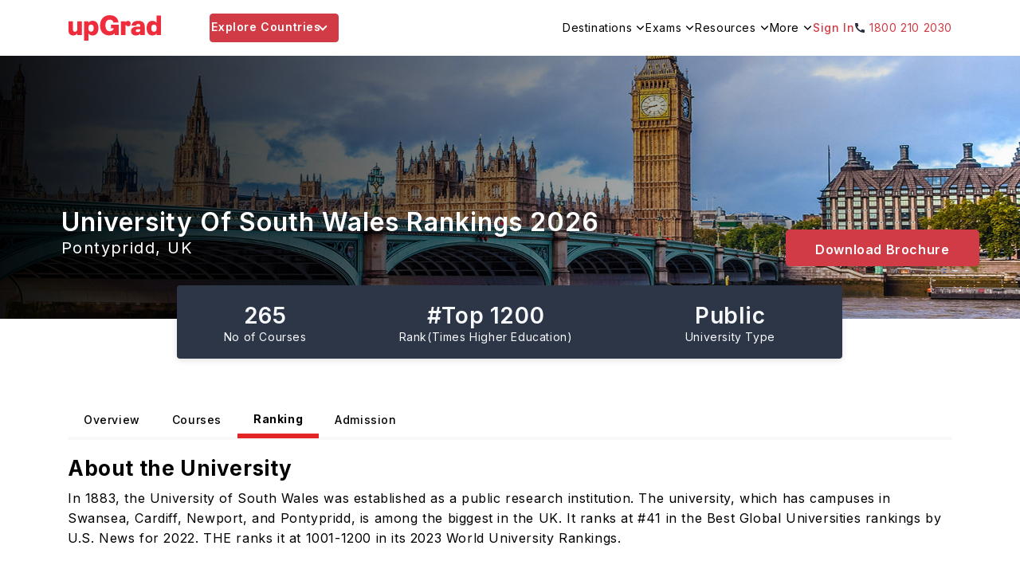

--- FILE ---
content_type: text/html; charset=utf-8
request_url: https://www.upgrad.com/study-abroad/university/uk/university-of-south-wales-101/ranking/
body_size: 72630
content:
<!DOCTYPE html><html lang="en-in"><head><meta charSet="utf-8"/><meta name="viewport" content="width=device-width, initial-scale=1.0 user-scalable=no"/><meta name="facebook-domain-verification" content="6nozxi3l0jsyntr470p6cs7hsu8sfh"/><meta property="og:locale" content="en-IN"/><title>University of South Wales Ranking 2026: Latest QS, US News &amp; T.H.E. Rankings</title><meta name="robots" content="index,follow,max-snippet:-1,max-image-preview:large,max-video-preview:-1"/><meta name="description" content="Check global &amp; national rankings of University of South Wales for 2026, including QS &amp; Times Higher Education stats with upGrad Study Abroad insights."/><meta property="og:title" content="University of South Wales Ranking 2026: Latest QS, US News &amp; T.H.E. Rankings"/><meta property="og:description" content="Check global &amp; national rankings of University of South Wales for 2026, including QS &amp; Times Higher Education stats with upGrad Study Abroad insights."/><meta property="og:url" content="https://www.upgrad.com/study-abroad/university/uk/university-of-south-wales-101/ranking/"/><meta property="og:type" content="website"/><meta property="og:site_name" content="Upgrad abroad"/><link rel="canonical" href="https://www.upgrad.com/study-abroad/university/uk/university-of-south-wales-101/ranking/"/><meta property="og:image" content="https://ik.imagekit.io/upgrad1/abroad-images/country/banner/uk.jpg"/><link rel="preload" as="image" href="https://ik.imagekit.io/upgrad1/abroad-images/country/banner/uk.jpg?tr=f-jpg,pr-true" class="jsx-1396fe192790c3bf"/><meta name="next-head-count" content="15"/><link rel="shortcut icon" href="/favicon.ico"/><link rel="manifest" href="/study-abroad/manifest.json"/><meta name="referrer" content="origin"/><meta name="format-detection" content="telephone=yes"/><meta name="theme-color" content="#fff"/><link rel="preload" href="https://assets-ssr-v2.upgrad.com/2024/_next/static/media/e4af272ccee01ff0-s.p.woff2" as="font" type="font/woff2" crossorigin="anonymous" data-next-font="size-adjust"/><link rel="preload" href="https://assets-ssr-v2.upgrad.com/2024/_next/static/css/3a258f8784e0d687.css" as="style" crossorigin="anonymous"/><link rel="stylesheet" href="https://assets-ssr-v2.upgrad.com/2024/_next/static/css/3a258f8784e0d687.css" crossorigin="anonymous" data-n-g=""/><noscript data-n-css=""></noscript><script defer="" crossorigin="anonymous" nomodule="" src="https://assets-ssr-v2.upgrad.com/2024/_next/static/chunks/polyfills-c67a75d1b6f99dc8.js"></script><script defer="" src="https://assets-ssr-v2.upgrad.com/2024/_next/static/chunks/12229.ee89fec88f4c9763.js" crossorigin="anonymous"></script><script defer="" src="https://assets-ssr-v2.upgrad.com/2024/_next/static/chunks/2962-a82d510c34851360.js" crossorigin="anonymous"></script><script defer="" src="https://assets-ssr-v2.upgrad.com/2024/_next/static/chunks/38449.69bdb01cc43e4086.js" crossorigin="anonymous"></script><script defer="" src="https://assets-ssr-v2.upgrad.com/2024/_next/static/chunks/73953.7c430ed163825eee.js" crossorigin="anonymous"></script><script defer="" src="https://assets-ssr-v2.upgrad.com/2024/_next/static/chunks/59136.4efd8d62a90f43c9.js" crossorigin="anonymous"></script><script defer="" src="https://assets-ssr-v2.upgrad.com/2024/_next/static/chunks/41664-e06d9dac2bc21fa0.js" crossorigin="anonymous"></script><script defer="" src="https://assets-ssr-v2.upgrad.com/2024/_next/static/chunks/93996.b7c71f784b02db5f.js" crossorigin="anonymous"></script><script defer="" src="https://assets-ssr-v2.upgrad.com/2024/_next/static/chunks/39618.b3b4a7a5c3fdd823.js" crossorigin="anonymous"></script><script defer="" src="https://assets-ssr-v2.upgrad.com/2024/_next/static/chunks/21485.b69af5701c39cd0f.js" crossorigin="anonymous"></script><script defer="" src="https://assets-ssr-v2.upgrad.com/2024/_next/static/chunks/31654.26785aa930a1a5ca.js" crossorigin="anonymous"></script><script defer="" src="https://assets-ssr-v2.upgrad.com/2024/_next/static/chunks/22316.8276decc305c1697.js" crossorigin="anonymous"></script><script defer="" src="https://assets-ssr-v2.upgrad.com/2024/_next/static/chunks/67737.2081d4dfd487bd51.js" crossorigin="anonymous"></script><script defer="" src="https://assets-ssr-v2.upgrad.com/2024/_next/static/chunks/43708.2c43991becab9165.js" crossorigin="anonymous"></script><script defer="" src="https://assets-ssr-v2.upgrad.com/2024/_next/static/chunks/95168.5c1c54b09ad82298.js" crossorigin="anonymous"></script><script defer="" src="https://assets-ssr-v2.upgrad.com/2024/_next/static/chunks/71835.17da9e4b76e023ab.js" crossorigin="anonymous"></script><script defer="" src="https://assets-ssr-v2.upgrad.com/2024/_next/static/chunks/22584.4681ea4e005908b9.js" crossorigin="anonymous"></script><script defer="" src="https://assets-ssr-v2.upgrad.com/2024/_next/static/chunks/98249.0f23c9037ecfa1fa.js" crossorigin="anonymous"></script><script defer="" src="https://assets-ssr-v2.upgrad.com/2024/_next/static/chunks/52829.c0900b7f04855589.js" crossorigin="anonymous"></script><script defer="" src="https://assets-ssr-v2.upgrad.com/2024/_next/static/chunks/2716.50d6ee2987880d06.js" crossorigin="anonymous"></script><script defer="" src="https://assets-ssr-v2.upgrad.com/2024/_next/static/chunks/50475.adb16860ebd1cbd2.js" crossorigin="anonymous"></script><script defer="" src="https://assets-ssr-v2.upgrad.com/2024/_next/static/chunks/98531.03571e27584dcc83.js" crossorigin="anonymous"></script><script src="https://assets-ssr-v2.upgrad.com/2024/_next/static/chunks/webpack-d7d6de069a989cf4.js" defer="" crossorigin="anonymous"></script><script src="https://assets-ssr-v2.upgrad.com/2024/_next/static/chunks/framework-18d294c404ec4fd7.js" defer="" crossorigin="anonymous"></script><script src="https://assets-ssr-v2.upgrad.com/2024/_next/static/chunks/main-6ba95dfd25539f7b.js" defer="" crossorigin="anonymous"></script><script src="https://assets-ssr-v2.upgrad.com/2024/_next/static/chunks/pages/_app-ff79616981a77eb5.js" defer="" crossorigin="anonymous"></script><script src="https://assets-ssr-v2.upgrad.com/2024/_next/static/chunks/75770-69bb41e90109dbb2.js" defer="" crossorigin="anonymous"></script><script src="https://assets-ssr-v2.upgrad.com/2024/_next/static/chunks/pages/university/%5BcountryName%5D/%5BuniversityName%5D/%5BcourseName%5D-ee361be4edd0b622.js" defer="" crossorigin="anonymous"></script><script src="https://assets-ssr-v2.upgrad.com/2024/_next/static/9cc9e3e12/_buildManifest.js" defer="" crossorigin="anonymous"></script><script src="https://assets-ssr-v2.upgrad.com/2024/_next/static/9cc9e3e12/_ssgManifest.js" defer="" crossorigin="anonymous"></script><style id="__jsx-9455c5252019f0ce">.imgBlur.jsx-9455c5252019f0ce{-webkit-filter:blur(4px)brightness(1)contrast(1)grayscale(0)hue-rotate(0deg)invert(0)saturate(1)sepia(0)drop-shadow(0 0 0 transparent);filter:blur(4px)brightness(1)contrast(1)grayscale(0)hue-rotate(0deg)invert(0)saturate(1)sepia(0)drop-shadow(0 0 0 transparent);background-color:rgba(229,231,235,1)}</style><style id="__jsx-e9c837d666d92ee0">.skeleton.jsx-e9c837d666d92ee0{border:1px solid#e5e7eb;-webkit-border-radius:8px;-moz-border-radius:8px;border-radius:8px;background:-webkit-linear-gradient(left,#f0f0f0 25%,#e0e0e0 50%,#f0f0f0 75%);background:-moz-linear-gradient(left,#f0f0f0 25%,#e0e0e0 50%,#f0f0f0 75%);background:-o-linear-gradient(left,#f0f0f0 25%,#e0e0e0 50%,#f0f0f0 75%);background:linear-gradient(90deg,#f0f0f0 25%,#e0e0e0 50%,#f0f0f0 75%);-webkit-background-size:200%100%;-moz-background-size:200%100%;-o-background-size:200%100%;background-size:200%100%;-webkit-animation:loading 1.5s infinite;-moz-animation:loading 1.5s infinite;-o-animation:loading 1.5s infinite;animation:loading 1.5s infinite}.hide.jsx-e9c837d666d92ee0{display:none}@-webkit-keyframes loading{0%{background-position:200%0}100%{background-position:-200%0}}@-moz-keyframes loading{0%{background-position:200%0}100%{background-position:-200%0}}@-o-keyframes loading{0%{background-position:200%0}100%{background-position:-200%0}}@keyframes loading{0%{background-position:200%0}100%{background-position:-200%0}}.skeletonLeftRow.jsx-e9c837d666d92ee0{width:90%;height:40px;margin-bottom:8px;padding:0 30px 0 0}.skeletonRightHeading.jsx-e9c837d666d92ee0{width:200px;height:34px;margin-bottom:8px}.skeletonCountryFilter.jsx-e9c837d666d92ee0{height:36px;width:70px;-webkit-border-radius:999px;-moz-border-radius:999px;border-radius:999px;padding:0px 12px}.skeletonUniversityName.jsx-e9c837d666d92ee0{width:180px;height:18px;-webkit-border-radius:2px;-moz-border-radius:2px;border-radius:2px}.skeletonProgramName.jsx-e9c837d666d92ee0{width:200px;height:14px;-webkit-border-radius:2px;-moz-border-radius:2px;border-radius:2px}.skeletonImage.jsx-e9c837d666d92ee0{width:54px;height:54px}.skeletonData.jsx-e9c837d666d92ee0{width:70px;height:26px}.skeletonTags.jsx-e9c837d666d92ee0{width:54px;height:22px;position:absolute;right:0;top:0;-webkit-border-radius:0px;-moz-border-radius:0px;border-radius:0px}.reduceWidth.jsx-e9c837d666d92ee0{width:78%;text-align:left}.countryFilterList.jsx-e9c837d666d92ee0{display:-webkit-box;display:-webkit-flex;display:-moz-box;display:-ms-flexbox;display:flex;-webkit-flex-wrap:wrap;-ms-flex-wrap:wrap;flex-wrap:wrap;-webkit-column-gap:10px;-moz-column-gap:10px;column-gap:10px;-webkit-box-align:center;-webkit-align-items:center;-moz-box-align:center;-ms-flex-align:center;align-items:center}.countryFilterList.jsx-e9c837d666d92ee0 .countryTabs.jsx-e9c837d666d92ee0{background-color:#fff;-webkit-border-radius:36px;-moz-border-radius:36px;border-radius:36px;cursor:pointer;padding:0px 12px;color:#586274!important;font-size:14px;font-weight:600!important;border:1px solid#586274;width:-webkit-fit-content;width:-moz-fit-content;width:fit-content}.countryFilterList.jsx-e9c837d666d92ee0 .countryTabs.active.jsx-e9c837d666d92ee0{background-color:#586274;color:#fff!important}.menulist.jsx-e9c837d666d92ee0{top:70px;width:1124px;height:550px;background:#fff;-webkit-box-shadow:0px -1px 6px rgba(0,0,0,.08);-moz-box-shadow:0px -1px 6px rgba(0,0,0,.08);box-shadow:0px -1px 6px rgba(0,0,0,.08);-webkit-border-radius:8px;-moz-border-radius:8px;border-radius:8px;left:0;right:0;margin-left:auto;margin-right:auto;position:absolute;overflow:hidden}ul.sorting.jsx-e9c837d666d92ee0{width:313px;height:550px;-webkit-box-shadow:-1px 0px 12px rgba(0,0,0,.12);-moz-box-shadow:-1px 0px 12px rgba(0,0,0,.12);box-shadow:-1px 0px 12px rgba(0,0,0,.12);padding:30px 4px 30px 30px}ul.sorting.jsx-e9c837d666d92ee0 p.leftheading.jsx-e9c837d666d92ee0{font-weight:700;font-size:18px;color:#364257;margin:0 0 16px 0;position:relative}ul.sorting.jsx-e9c837d666d92ee0 li.jsx-e9c837d666d92ee0{color:#364257;font-weight:500;font-size:14px;height:44px;display:-webkit-box;display:-webkit-flex;display:-moz-box;display:-ms-flexbox;display:flex;-webkit-box-align:center;-webkit-align-items:center;-moz-box-align:center;-ms-flex-align:center;align-items:center;line-height:inherit;text-align:left;padding:0 30px 0 0;position:relative;cursor:pointer}ul.sorting.jsx-e9c837d666d92ee0 li.jsx-e9c837d666d92ee0:before{text-align:center;display:inline-block;position:absolute;content:"";top:15px;right:24px;border:solid#364257;border-width:0 2px 2px 0;display:inline-block;padding:3px;-webkit-transform:rotate(-45deg);-moz-transform:rotate(-45deg);-ms-transform:rotate(-45deg);-o-transform:rotate(-45deg);transform:rotate(-45deg)}ul.sorting.jsx-e9c837d666d92ee0 li.jsx-e9c837d666d92ee0:hover,ul.sorting.jsx-e9c837d666d92ee0 li.menuactive.jsx-e9c837d666d92ee0{color:#d13b45}ul.sorting.jsx-e9c837d666d92ee0 li.jsx-e9c837d666d92ee0:hover:before,ul.sorting.jsx-e9c837d666d92ee0 li.menuactive.jsx-e9c837d666d92ee0:before{text-align:center;position:absolute;content:"";top:15px;right:24px;border:solid#d13b45;border-width:0 2px 2px 0;display:inline-block;padding:3px;-webkit-transform:rotate(-45deg);-moz-transform:rotate(-45deg);-ms-transform:rotate(-45deg);-o-transform:rotate(-45deg);transform:rotate(-45deg)}.optionsWrapper.jsx-e9c837d666d92ee0{width:808px;position:absolute;top:0;right:0;padding:30px 0px 30px 30px;background:#fcfdff}.optionsWrapper.jsx-e9c837d666d92ee0 p.firstChild.jsx-e9c837d666d92ee0{color:#364257;font-weight:600;font-size:18px;width:100%;margin:0 0 10px 0;position:relative;display:-webkit-box;display:-webkit-flex;display:-moz-box;display:-ms-flexbox;display:flex;-webkit-box-align:center;-webkit-align-items:center;-moz-box-align:center;-ms-flex-align:center;align-items:center;line-height:normal}.optionsWrapper.jsx-e9c837d666d92ee0 p.jsx-e9c837d666d92ee0{display:block;color:#212835;font-weight:300;font-size:14px;line-height:32px}.cardwrap.jsx-e9c837d666d92ee0{display:-webkit-box;display:-webkit-flex;display:-moz-box;display:-ms-flexbox;display:flex;-webkit-flex-wrap:wrap;-ms-flex-wrap:wrap;flex-wrap:wrap;left:-13px;position:relative;height:400px;overflow-y:scroll;margin:0 -60px 0 0;width:100%}.cardlength.jsx-e9c837d666d92ee0 a,.cardwrap.jsx-e9c837d666d92ee0 a{color:inherit;text-decoration:none}.cardlength.jsx-e9c837d666d92ee0{height:auto;display:-webkit-box;display:-webkit-flex;display:-moz-box;display:-ms-flexbox;display:flex;-webkit-flex-wrap:wrap;-ms-flex-wrap:wrap;flex-wrap:wrap;left:-13px;position:relative;height:auto}.choice.jsx-e9c837d666d92ee0{width:356px;height:146px;background:#fff;-webkit-box-shadow:0 2px 6px rgba(9,30,66,.04),0 8px 12px rgba(9,30,66,.08);-moz-box-shadow:0 2px 6px rgba(9,30,66,.04),0 8px 12px rgba(9,30,66,.08);box-shadow:0 2px 6px rgba(9,30,66,.04),0 8px 12px rgba(9,30,66,.08);-webkit-border-radius:4px;-moz-border-radius:4px;border-radius:4px;padding:16px;margin:13px;position:relative}.choice.jsx-e9c837d666d92ee0 ul.detail.jsx-e9c837d666d92ee0{display:-webkit-box;display:-webkit-flex;display:-moz-box;display:-ms-flexbox;display:flex;margin:0;gap:10px}.choice.jsx-e9c837d666d92ee0 ul.detail.jsx-e9c837d666d92ee0 li.jsx-e9c837d666d92ee0{display:inline-block;margin:0;color:#212835;font-weight:300;font-size:12px;width:30%}.choice.jsx-e9c837d666d92ee0 ul.detail.jsx-e9c837d666d92ee0 li.jsx-e9c837d666d92ee0 span.jsx-e9c837d666d92ee0{display:block;color:#212835;font-weight:400;font-size:12px;line-height:14px}.textcountry.jsx-e9c837d666d92ee0{color:#003e9c!important}.choice.jsx-e9c837d666d92ee0 .step1.jsx-e9c837d666d92ee0{display:-webkit-box;display:-webkit-flex;display:-moz-box;display:-ms-flexbox;display:flex;height:70px}.choice.jsx-e9c837d666d92ee0 .step1.jsx-e9c837d666d92ee0 .logowidth.jsx-e9c837d666d92ee0{width:54px;height:54px;display:-webkit-box;display:-webkit-flex;display:-moz-box;display:-ms-flexbox;display:flex;-webkit-box-align:center;-webkit-align-items:center;-moz-box-align:center;-ms-flex-align:center;align-items:center;margin-top:-10px;position:relative}.choice.jsx-e9c837d666d92ee0 .step1.jsx-e9c837d666d92ee0 .name.jsx-e9c837d666d92ee0{display:block;padding-left:15px}.choice.jsx-e9c837d666d92ee0 .step1.jsx-e9c837d666d92ee0 .name.jsx-e9c837d666d92ee0 p.h4style.jsx-e9c837d666d92ee0 a,.choice.jsx-e9c837d666d92ee0 .step1.jsx-e9c837d666d92ee0 .name.jsx-e9c837d666d92ee0 p.h4style.jsx-e9c837d666d92ee0{color:#212835;font-weight:600;font-size:12px;margin:0;line-height:18px}.choice.jsx-e9c837d666d92ee0 .step1.jsx-e9c837d666d92ee0 .name.jsx-e9c837d666d92ee0 p.h5style.jsx-e9c837d666d92ee0,.choice.jsx-e9c837d666d92ee0 .step1.jsx-e9c837d666d92ee0 .name.jsx-e9c837d666d92ee0 p.h5style.jsx-e9c837d666d92ee0 a{color:#364257;font-weight:300;font-size:12px;margin:0 0 5px 0;line-height:14px}.tags.jsx-e9c837d666d92ee0{position:absolute;right:0;top:0;text-align:center;padding:0 10px;height:22px;line-height:22px;background:#586274;-webkit-border-radius:0px 4px;-moz-border-radius:0px 4px;border-radius:0px 4px;font-weight:400;font-size:12px;color:#fff}.scrollHeight.jsx-e9c837d666d92ee0{height:450px;overflow-y:scroll;margin:0 -60px 0 0;width:100%}.scrollHeight.scrollDisable.jsx-e9c837d666d92ee0,.cardwrap.scrollDisable.jsx-e9c837d666d92ee0{overflow:scroll}.scrollHeight.jsx-e9c837d666d92ee0::-webkit-scrollbar,.noscroll.jsx-e9c837d666d92ee0::-webkit-scrollbar,.cardwrap.jsx-e9c837d666d92ee0::-webkit-scrollbar,.noscroll.jsx-e9c837d666d92ee0::-webkit-scrollbar{width:6px;height:36px}.scrollHeight.jsx-e9c837d666d92ee0::-webkit-scrollbar-thumb,.noscroll.jsx-e9c837d666d92ee0::-webkit-scrollbar-thumb,.cardwrap.jsx-e9c837d666d92ee0::-webkit-scrollbar-thumb,.noscroll.jsx-e9c837d666d92ee0::-webkit-scrollbar-thumb{background:#d13b45;-webkit-border-radius:24px;-moz-border-radius:24px;border-radius:24px;outline:0}.scrollHeight.jsx-e9c837d666d92ee0::-webkit-scrollbar-track,.cardwrap.jsx-e9c837d666d92ee0::-webkit-scrollbar-track{background:#ebebeb;-webkit-border-radius:12px;-moz-border-radius:12px;border-radius:12px}@media screen and (max-width:992px){.skeletonLeftRow.jsx-e9c837d666d92ee0{margin-left:auto;margin-right:auto}.countryFilterList.jsx-e9c837d666d92ee0{margin:24px 15px 6px;overflow-x:scroll}.countryFilterList.jsx-e9c837d666d92ee0::-webkit-scrollbar{display:none}.countryFilterList.jsx-e9c837d666d92ee0{-ms-overflow-style:none;scrollbar-width:none}.countryFilterList.jsx-e9c837d666d92ee0 .countryTabs.jsx-e9c837d666d92ee0{padding:6px 12px}.menulist.jsx-e9c837d666d92ee0{position:absolute;top:0;width:100%;height:100%;background:#fff;-webkit-box-shadow:none!important;-moz-box-shadow:none!important;box-shadow:none!important;-webkit-border-radius:0;-moz-border-radius:0;border-radius:0;left:0;margin-left:0;margin-bottom:0}@-webkit-keyframes expand{0%{height:0px}100%{height:100%}}.optionsWrapper.jsx-e9c837d666d92ee0{width:100%;position:absolute;height:98%;top:0;right:0;padding:0;-webkit-transition:.5s all ease;-moz-transition:.5s all ease;-o-transition:.5s all ease;transition:.5s all ease;background:#fff;display:block;-webkit-transform:translatex(100%);-moz-transform:translatex(100%);-ms-transform:translatex(100%);-o-transform:translatex(100%);transform:translatex(100%);-webkit-animation-name:slide;-moz-animation-name:slide;-o-animation-name:slide;animation-name:slide;-webkit-animation-duration:1s;-moz-animation-duration:1s;-o-animation-duration:1s;animation-duration:1s;-webkit-animation-fill-mode:forwards;-moz-animation-fill-mode:forwards;-o-animation-fill-mode:forwards;animation-fill-mode:forwards}@-webkit-keyframes slide{from{-webkit-transform:translatex(100%);transform:translatex(100%)}to{-webkit-transform:translatex(0);transform:translatex(0)}}@-moz-keyframes slide{from{-moz-transform:translatex(100%);transform:translatex(100%)}to{-moz-transform:translatex(0);transform:translatex(0)}}@-o-keyframes slide{from{-o-transform:translatex(100%);transform:translatex(100%)}to{-o-transform:translatex(0);transform:translatex(0)}}@keyframes slide{from{-webkit-transform:translatex(100%);-moz-transform:translatex(100%);-o-transform:translatex(100%);transform:translatex(100%)}to{-webkit-transform:translatex(0);-moz-transform:translatex(0);-o-transform:translatex(0);transform:translatex(0)}}.optionsWrapper.jsx-e9c837d666d92ee0 p.firstChild.jsx-e9c837d666d92ee0{height:56px;left:0px;top:0px;background:#fff;-webkit-box-shadow:0px 2px 12px rgba(0,0,0,.08);-moz-box-shadow:0px 2px 12px rgba(0,0,0,.08);box-shadow:0px 2px 12px rgba(0,0,0,.08);padding:0 16px 0 40px}.optionsWrapper.jsx-e9c837d666d92ee0 p.firstChild.jsx-e9c837d666d92ee0:before{text-align:center;position:absolute;content:"";top:21px;left:20px;border:solid#364257;border-width:0 2px 2px 0;display:inline-block;padding:4px;-webkit-transform:rotate(135deg);-moz-transform:rotate(135deg);-ms-transform:rotate(135deg);-o-transform:rotate(135deg);transform:rotate(135deg)}ul.sorting.jsx-e9c837d666d92ee0 p.leftheading.jsx-e9c837d666d92ee0{height:56px;left:0px;top:0px;background:#fff;-webkit-box-shadow:0px 2px 12px rgba(0,0,0,.08);-moz-box-shadow:0px 2px 12px rgba(0,0,0,.08);box-shadow:0px 2px 12px rgba(0,0,0,.08);padding:0 16px;line-height:56px}ul.sorting.jsx-e9c837d666d92ee0 p.leftheading.jsx-e9c837d666d92ee0 span.cancel.jsx-e9c837d666d92ee0{right:15px;top:15px;width:26px;height:24px;position:absolute;opacity:1;-webkit-transition:all.5s ease;-moz-transition:all.5s ease;-o-transition:all.5s ease;transition:all.5s ease;cursor:pointer}ul.sorting.jsx-e9c837d666d92ee0 p.leftheading.jsx-e9c837d666d92ee0 span.cancel.jsx-e9c837d666d92ee0:before,ul.sorting.jsx-e9c837d666d92ee0 p.leftheading.jsx-e9c837d666d92ee0 span.cancel.jsx-e9c837d666d92ee0:after{background-color:#364257;position:absolute;content:"";height:2px;width:16px;top:9px;left:2px}ul.sorting.jsx-e9c837d666d92ee0 p.leftheading.jsx-e9c837d666d92ee0 span.cancel.jsx-e9c837d666d92ee0:before{-webkit-transform:rotate(45deg);-moz-transform:rotate(45deg);-ms-transform:rotate(45deg);-o-transform:rotate(45deg);transform:rotate(45deg)}ul.sorting.jsx-e9c837d666d92ee0 p.leftheading.jsx-e9c837d666d92ee0 span.cancel.jsx-e9c837d666d92ee0:after{-webkit-transform:rotate(-45deg);-moz-transform:rotate(-45deg);-ms-transform:rotate(-45deg);-o-transform:rotate(-45deg);transform:rotate(-45deg)}.optionsWrapper.jsx-e9c837d666d92ee0 p.jsx-e9c837d666d92ee0{line-height:20px;padding:0 16px}ul.sorting.jsx-e9c837d666d92ee0{width:100%;height:100%;padding:0;-webkit-box-shadow:none;-moz-box-shadow:none;box-shadow:none}.menumobile.jsx-e9c837d666d92ee0{padding:0 0 0 16px;position:relative;height:-webkit-calc(100% - 100px);height:-moz-calc(100% - 100px);height:calc(100% - 100px);overflow-y:scroll}.cardwrap.jsx-e9c837d666d92ee0{padding:0 16px;left:0;height:-webkit-calc(100% - 130px);height:-moz-calc(100% - 130px);height:calc(100% - 130px);overflow-y:scroll;position:relative;gap:20px}.cardwrap.jsx-e9c837d666d92ee0 a{width:48%}.cardlength.jsx-e9c837d666d92ee0{padding:0 16px;left:0;height:auto;position:relative;gap:20px}.cardlength.jsx-e9c837d666d92ee0 a{width:48%}.choice.jsx-e9c837d666d92ee0{margin:0 0 16px 0;height:124px;width:100%;display:-webkit-box;display:-webkit-flex;display:-moz-box;display:-ms-flexbox;display:flex;-webkit-flex-wrap:wrap;-ms-flex-wrap:wrap;flex-wrap:wrap}.choice.jsx-e9c837d666d92ee0 .step1.jsx-e9c837d666d92ee0{height:60px}.choice.jsx-e9c837d666d92ee0 .step1.jsx-e9c837d666d92ee0 .name.jsx-e9c837d666d92ee0 p.h4style.jsx-e9c837d666d92ee0 a,.choice.jsx-e9c837d666d92ee0 .step1.jsx-e9c837d666d92ee0 .name.jsx-e9c837d666d92ee0 p.h4style.jsx-e9c837d666d92ee0{font-weight:600;font-size:12px;line-height:inherit}.choice.jsx-e9c837d666d92ee0 .step1.jsx-e9c837d666d92ee0 .name.jsx-e9c837d666d92ee0 p.h5style.jsx-e9c837d666d92ee0,.choice.jsx-e9c837d666d92ee0 .step1.jsx-e9c837d666d92ee0 .name.jsx-e9c837d666d92ee0 p.h5style.jsx-e9c837d666d92ee0 a{font-weight:400;font-size:10px}.choice.jsx-e9c837d666d92ee0 ul.detail.jsx-e9c837d666d92ee0 li.jsx-e9c837d666d92ee0{font-size:11px;line-height:16px}.choice.jsx-e9c837d666d92ee0 ul.detail.jsx-e9c837d666d92ee0 li.jsx-e9c837d666d92ee0 span.jsx-e9c837d666d92ee0{font-size:10px}ul.detail.jsx-e9c837d666d92ee0{width:100%}}@media(max-width:767px){.cardwrap.jsx-e9c837d666d92ee0 a,.cardlength.jsx-e9c837d666d92ee0 a{width:100%}}</style><style id="__jsx-83d410f2a7c44f8b">.menulist.jsx-83d410f2a7c44f8b{position:absolute;cursor:initial;z-index:9;width:1110px;height:500px;background:#fff;border-top:1px solid#ebebeb;-webkit-box-shadow:0px 6px 8px rgba(0,0,0,.18);-moz-box-shadow:0px 6px 8px rgba(0,0,0,.18);box-shadow:0px 6px 8px rgba(0,0,0,.18);-webkit-border-radius:0px 0px 4px 4px;-moz-border-radius:0px 0px 4px 4px;border-radius:0px 0px 4px 4px;padding:0;top:72px;left:50%;margin-left:-555px}ul.leftmenuwrap.jsx-83d410f2a7c44f8b{width:152px;height:100%;padding:0;background:#f6f7f9;list-style:none;-webkit-border-radius:0px 0px 0px 4px;-moz-border-radius:0px 0px 0px 4px;border-radius:0px 0px 0px 4px}ul.leftmenuwrap.jsx-83d410f2a7c44f8b li.jsx-83d410f2a7c44f8b{color:#262e3d;font-weight:500;font-size:14px;line-height:18px;height:38px;background:#f6f7f9;position:relative;padding:10px 14px}ul.leftmenuwrap.jsx-83d410f2a7c44f8b li.jsx-83d410f2a7c44f8b:before{width:12px;height:6px;position:absolute;content:"";top:15px;right:15px;-webkit-transform:rotate(270deg);-moz-transform:rotate(270deg);-ms-transform:rotate(270deg);-o-transform:rotate(270deg);transform:rotate(270deg);background:url("https://ik.imagekit.io/upgrad1/abroad-images/icons/header/header-dropdown-black-icon.svg")no-repeat}ul.leftmenuwrap.jsx-83d410f2a7c44f8b li.jsx-83d410f2a7c44f8b:hover,ul.leftmenuwrap.jsx-83d410f2a7c44f8b li.menuactive.jsx-83d410f2a7c44f8b{color:#d13b45;background:#fff;cursor:pointer}ul.leftmenuwrap.jsx-83d410f2a7c44f8b li.jsx-83d410f2a7c44f8b:hover:before,ul.leftmenuwrap.jsx-83d410f2a7c44f8b li.menuactive.jsx-83d410f2a7c44f8b:before{width:12px;height:6px;position:absolute;content:"";top:15px;right:15px;background:url("https://ik.imagekit.io/upgrad1/abroad-images/icons/header/header-dropdown-red-icon.svg")no-repeat!important;-webkit-transform:rotate(-270deg);-moz-transform:rotate(-270deg);-ms-transform:rotate(-270deg);-o-transform:rotate(-270deg);transform:rotate(-270deg)}ul.leftmenuwrap.jsx-83d410f2a7c44f8b li.jsx-83d410f2a7c44f8b:hover:after,ul.leftmenuwrap.jsx-83d410f2a7c44f8b li.menuactive.jsx-83d410f2a7c44f8b:after{position:absolute;content:"";top:0;left:0;background:#d13b45;width:5px;height:38px}ul.leftmenuwrap.jsx-83d410f2a7c44f8b li.noarrow.jsx-83d410f2a7c44f8b{position:relative}ul.leftmenuwrap.jsx-83d410f2a7c44f8b li.noarrow.jsx-83d410f2a7c44f8b:before{display:none}.rightmenuwraap.jsx-83d410f2a7c44f8b ul.leftmenuwrap.jsx-83d410f2a7c44f8b li.jsx-83d410f2a7c44f8b a{color:#262e3d}.rightmenuwraap.jsx-83d410f2a7c44f8b ul.leftmenuwrap1.jsx-83d410f2a7c44f8b li.jsx-83d410f2a7c44f8b a:before{display:none}.rightmenuwraap.jsx-83d410f2a7c44f8b{max-width:958px;width:100%;position:absolute;top:0;right:0;display:-webkit-box;display:-webkit-flex;display:-moz-box;display:-ms-flexbox;display:flex;-webkit-flex-wrap:wrap;-ms-flex-wrap:wrap;flex-wrap:wrap}.rightmenuwraap.jsx-83d410f2a7c44f8b ul.rightCol1.jsx-83d410f2a7c44f8b{width:25%;list-style:none;display:block}.rightmenuwraap.jsx-83d410f2a7c44f8b ul.rightCol1.w30.jsx-83d410f2a7c44f8b{width:32%}.rightmenuwraap.jsx-83d410f2a7c44f8b ul.rightCol1.w50.jsx-83d410f2a7c44f8b{width:50%}.rightmenuwraap.jsx-83d410f2a7c44f8b ul.rightCol1.jsx-83d410f2a7c44f8b p.name.jsx-83d410f2a7c44f8b{text-transform:uppercase;color:#000;font-weight:600;font-size:12px;line-height:16px;margin:0;height:35px}.rightmenuwraap.jsx-83d410f2a7c44f8b ul.rightCol1.jsx-83d410f2a7c44f8b p.nameHeight.jsx-83d410f2a7c44f8b{height:auto!important}.rightmenuwraap.jsx-83d410f2a7c44f8b ul.rightCol1.jsx-83d410f2a7c44f8b p.nameHeight.jsx-83d410f2a7c44f8b a.colortext{color:#000;text-decoration:none}.moredataText.jsx-83d410f2a7c44f8b{font-weight:400;font-size:12px;line-height:16px;gap:10px 0;display:-webkit-box;display:-webkit-flex;display:-moz-box;display:-ms-flexbox;display:flex;-webkit-box-align:center;-webkit-align-items:center;-moz-box-align:center;-ms-flex-align:center;align-items:center;letter-spacing:.01em;margin:3px 0;text-transform:capitalize;color:#262e3d;text-decoration:none;padding:0 0 0 30px}.rightmenuwraap.jsx-83d410f2a7c44f8b ul.rightCol1.jsx-83d410f2a7c44f8b li.jsx-83d410f2a7c44f8b{font-weight:500;font-size:12px;line-height:16px;gap:10px 0;display:-webkit-box;display:-webkit-flex;display:-moz-box;display:-ms-flexbox;display:flex;-webkit-box-align:center;-webkit-align-items:center;-moz-box-align:center;-ms-flex-align:center;align-items:center;letter-spacing:.01em;margin:8px 0;color:#262e3d}.rightmenuwraap.jsx-83d410f2a7c44f8b ul.rightCol1.jsx-83d410f2a7c44f8b li.jsx-83d410f2a7c44f8b a{color:#262e3d}.rightmenuwraap.jsx-83d410f2a7c44f8b ul.rightCol1.jsx-83d410f2a7c44f8b li.jsx-83d410f2a7c44f8b a:before{display:none}.inlineDiv.jsx-83d410f2a7c44f8b{display:-webkit-box;display:-webkit-flex;display:-moz-box;display:-ms-flexbox;display:flex;padding:24px;width:100%;gap:16px;height:339px;background:#fff}.parentCta.jsx-83d410f2a7c44f8b{position:absolute;bottom:-50px;left:0;width:100%;display:block;padding:0 30%}.parentCta.jsx-83d410f2a7c44f8b a.countryCTA{background:#fff;border:1px solid#d13b45;-webkit-border-radius:4px;-moz-border-radius:4px;border-radius:4px;width:203px;height:41px;color:#d13b45;font-weight:500;font-size:12px;line-height:41px;text-align:center;display:-webkit-box;display:-webkit-flex;display:-moz-box;display:-ms-flexbox;display:flex;-webkit-box-pack:center;-webkit-justify-content:center;-moz-box-pack:center;-ms-flex-pack:center;justify-content:center}.parentCta.jsx-83d410f2a7c44f8b a.countryCTA:before{display:none}.viewlinklist.jsx-83d410f2a7c44f8b a{color:#d13b45!important;font-weight:600;font-size:12px}.viewlinklist.jsx-83d410f2a7c44f8b a:before{display:none}.icontextStyle.jsx-83d410f2a7c44f8b{padding:0 16px 0 32px}</style><style id="__jsx-b052bb82ea7a20f9">.newDesktopMenu.jsx-b052bb82ea7a20f9 .headerWrapper.jsx-b052bb82ea7a20f9{display:-webkit-box;display:-webkit-flex;display:-moz-box;display:-ms-flexbox;display:flex;-webkit-box-align:center;-webkit-align-items:center;-moz-box-align:center;-ms-flex-align:center;align-items:center;position:relative;width:100%;height:70px}.newDesktopMenu.jsx-b052bb82ea7a20f9 .logo.jsx-b052bb82ea7a20f9{display:-webkit-box;display:-webkit-flex;display:-moz-box;display:-ms-flexbox;display:flex}.newDesktopMenu.jsx-b052bb82ea7a20f9 .exploreWraper.jsx-b052bb82ea7a20f9{display:-webkit-box;display:-webkit-flex;display:-moz-box;display:-ms-flexbox;display:flex;-webkit-box-align:center;-webkit-align-items:center;-moz-box-align:center;-ms-flex-align:center;align-items:center;margin:0 0 0 60px}.newDesktopMenu.jsx-b052bb82ea7a20f9 .explorechildNone.jsx-b052bb82ea7a20f9{display:none}.newDesktopMenu.jsx-b052bb82ea7a20f9 .explorechildBlock.jsx-b052bb82ea7a20f9{display:block;z-index:12}.newDesktopMenu.jsx-b052bb82ea7a20f9 .overLayMenu.jsx-b052bb82ea7a20f9{position:fixed;left:0;top:70px;width:100%;height:100%;background:rgba(0,0,0,.78);display:-webkit-box;display:-webkit-flex;display:-moz-box;display:-ms-flexbox;display:flex;-webkit-box-pack:center;-webkit-justify-content:center;-moz-box-pack:center;-ms-flex-pack:center;justify-content:center;-webkit-box-align:center;-webkit-align-items:center;-moz-box-align:center;-ms-flex-align:center;align-items:center;overflow:hidden;z-index:2}.newDesktopMenu.jsx-b052bb82ea7a20f9 .overLayMenu.top.jsx-b052bb82ea7a20f9{top:120px}.newDesktopMenu.jsx-b052bb82ea7a20f9 .exploreBtn.jsx-b052bb82ea7a20f9:hover{display:block}.newDesktopMenu.jsx-b052bb82ea7a20f9 .exploreBtn.jsx-b052bb82ea7a20f9,.newDesktopMenu.jsx-b052bb82ea7a20f9 .exploreBtn.active.jsx-b052bb82ea7a20f9{border:1px solid#d13b45;font-size:14px;text-align:center;color:#fff!important;background:#d13b45!important;-webkit-border-radius:4px;-moz-border-radius:4px;border-radius:4px;width:162px;height:36px;padding-right:20px;font-weight:600;margin:0;display:block;line-height:32px;position:relative;cursor:pointer}.newDesktopMenu.jsx-b052bb82ea7a20f9 .exploreBtn.active.jsx-b052bb82ea7a20f9{background:#fff!important;border:1px solid#d13b45;color:#d13b45!important}.newDesktopMenu.jsx-b052bb82ea7a20f9 .exploreBtn.jsx-b052bb82ea7a20f9:before{text-align:center;display:inline-block;position:absolute;content:"";top:11px;right:15px;border:solid#fff;border-width:0 2px 2px 0;display:inline-block;padding:3px;-webkit-transform:rotate(45deg);-moz-transform:rotate(45deg);-ms-transform:rotate(45deg);-o-transform:rotate(45deg);transform:rotate(45deg)}.newDesktopMenu.jsx-b052bb82ea7a20f9 .exploreBtn.active.jsx-b052bb82ea7a20f9:before{text-align:center;display:inline-block;position:absolute;content:"";top:15px;right:15px;border:solid#d13b45;border-width:0 2px 2px 0;display:inline-block;padding:3px;-webkit-transform:rotate(-135deg);-moz-transform:rotate(-135deg);-ms-transform:rotate(-135deg);-o-transform:rotate(-135deg);transform:rotate(-135deg)}.newDesktopMenu.jsx-b052bb82ea7a20f9 .exploreBtn.jsx-b052bb82ea7a20f9:hover{background:#fff!important;border:1px solid#d13b45;color:#d13b45!important}.newDesktopMenu.jsx-b052bb82ea7a20f9 .exploreBtn.jsx-b052bb82ea7a20f9:hover::before{text-align:center;display:inline-block;position:absolute;content:"";top:11px;right:15px;border:solid#d13b45;border-width:0 2px 2px 0;display:inline-block;padding:3px;-webkit-transform:rotate(45deg);-moz-transform:rotate(45deg);-ms-transform:rotate(45deg);-o-transform:rotate(45deg);transform:rotate(45deg)}.newDesktopMenu.jsx-b052bb82ea7a20f9 .navWrapper.jsx-b052bb82ea7a20f9{display:-webkit-box;display:-webkit-flex;display:-moz-box;display:-ms-flexbox;display:flex;width:100%;-webkit-box-pack:end;-webkit-justify-content:flex-end;-moz-box-pack:end;-ms-flex-pack:end;justify-content:flex-end;gap:0 80px}.newDesktopMenu.jsx-b052bb82ea7a20f9 ul.menunav.jsx-b052bb82ea7a20f9,.newDesktopMenu.jsx-b052bb82ea7a20f9 ul.menudash.jsx-b052bb82ea7a20f9{display:-webkit-box;display:-webkit-flex;display:-moz-box;display:-ms-flexbox;display:flex;margin:0;list-style:none;gap:0 60px;-webkit-box-align:center;-webkit-align-items:center;-moz-box-align:center;-ms-flex-align:center;align-items:center}.newDesktopMenu.jsx-b052bb82ea7a20f9 ul.menudash.jsx-b052bb82ea7a20f9{gap:0 30px;position:relative}.newDesktopMenu.jsx-b052bb82ea7a20f9 ul.menunav.jsx-b052bb82ea7a20f9 li.jsx-b052bb82ea7a20f9,.newDesktopMenu.jsx-b052bb82ea7a20f9 ul.menudash.jsx-b052bb82ea7a20f9 li.jsx-b052bb82ea7a20f9{color:#000;font-weight:400;font-size:14px;line-height:18px;cursor:pointer}.newDesktopMenu.jsx-b052bb82ea7a20f9 .numberText.jsx-b052bb82ea7a20f9{position:relative;cursor:pointer;padding:0 0 0 19px;color:#262e3d;font-weight:400;font-size:14px}.newDesktopMenu.jsx-b052bb82ea7a20f9 .numberText.jsx-b052bb82ea7a20f9 a{color:#d13b45}.newDesktopMenu.jsx-b052bb82ea7a20f9 .numberText.jsx-b052bb82ea7a20f9 a.jsx-b052bb82ea7a20f9:hover,.newDesktopMenu.jsx-b052bb82ea7a20f9 .numberText.jsx-b052bb82ea7a20f9 a.jsx-b052bb82ea7a20f9:focus{color:#262e3d}.newDesktopMenu.jsx-b052bb82ea7a20f9 .numberText.jsx-b052bb82ea7a20f9::before{content:"";position:absolute;top:1px;left:0;width:20px;height:18px;background:url("https://ik.imagekit.io/upgrad1/abroad-images/icons/header/myheader-icon.svg")-42px 0}.newDesktopMenu.jsx-b052bb82ea7a20f9 .signIn.jsx-b052bb82ea7a20f9{color:#d13b45;font-weight:500}.newDesktopMenu.jsx-b052bb82ea7a20f9 .username.jsx-b052bb82ea7a20f9{background:#d13b45;border:1px solid#fff;-webkit-box-shadow:0px 2px 8px rgba(0,0,0,.08);-moz-box-shadow:0px 2px 8px rgba(0,0,0,.08);box-shadow:0px 2px 8px rgba(0,0,0,.08);width:34px;line-height:34px;height:34px;text-align:center;color:#fff;font-size:14px;text-transform:uppercase;font-weight:500;-webkit-border-radius:50%;-moz-border-radius:50%;border-radius:50%}.newDesktopMenu.jsx-b052bb82ea7a20f9 ul.menunav.jsx-b052bb82ea7a20f9 li.jsx-b052bb82ea7a20f9{padding-right:17px}.newDesktopMenu.jsx-b052bb82ea7a20f9 ul.menunav.jsx-b052bb82ea7a20f9{gap:0 43px}</style><style id="__jsx-82a10d229296fd8a">.header.jsx-82a10d229296fd8a{background:#fff;-webkit-box-shadow:0px 7px 6px rgba(30,32,41,.06);-moz-box-shadow:0px 7px 6px rgba(30,32,41,.06);box-shadow:0px 7px 6px rgba(30,32,41,.06);position:relative}.header.jsx-82a10d229296fd8a a.arrowdefault,.header.jsx-82a10d229296fd8a a.textlink{color:#000;position:relative;width:100%;text-decoration:none}.header.jsx-82a10d229296fd8a a.arrowdefault:hover,.header.jsx-82a10d229296fd8a a.textlink:hover,.header.jsx-82a10d229296fd8a a.textlink.menuactive,.header.jsx-82a10d229296fd8a a.arrowdefault.menuactive{color:#d13b45!important;font-weight:500;text-decoration:none;position:relative}.header.jsx-82a10d229296fd8a a.arrowdefault::before,.header.jsx-82a10d229296fd8a a.arrowdefault.menuactive::before{content:"";position:absolute;top:6px;right:-17px;width:12px;height:6px;background:url("https://ik.imagekit.io/upgrad1/abroad-images/icons/header/header-dropdown-black-icon.svg")no-repeat}.header.jsx-82a10d229296fd8a a.arrowdefault.menuactive::before{background:url("https://ik.imagekit.io/upgrad1/abroad-images/icons/header/header-dropdown-red-icon.svg")no-repeat!important}</style><style id="__jsx-1396fe192790c3bf">.image-container{width:100%;height:100%;position:relative}.image{width:100%;height:100%;position:relative!important;-o-object-fit:fill;object-fit:fill}</style><style id="__jsx-d41bbcb5816fee0f">.download-btn-cta.jsx-d41bbcb5816fee0f,.bannerBtn.jsx-d41bbcb5816fee0f{height:46px;-webkit-border-radius:5px;-moz-border-radius:5px;border-radius:5px;font-size:16px;font-weight:600;width:243px;line-height:46px;text-align:center;display:inline-block;text-decoration:none;border:2px solid#d13b45;color:#fff;background-color:#d13b45;cursor:pointer;display:-webkit-box;display:-webkit-flex;display:-moz-box;display:-ms-flexbox;display:flex;-webkit-box-pack:center;-webkit-justify-content:center;-moz-box-pack:center;-ms-flex-pack:center;justify-content:center}@media screen and (max-width:420px){.download-btn-cta.jsx-d41bbcb5816fee0f{height:39px!important;font-size:11px!important;line-height:39px!important;width:170px}.download-btn-cta.width.jsx-d41bbcb5816fee0f{width:100%}.bannerBtn.jsx-d41bbcb5816fee0f{width:92%;margin:0 auto;display:block}}@media screen and (max-width:767){.download-btn-cta.jsx-d41bbcb5816fee0f{height:39px!important;font-size:11px!important;line-height:39px!important;width:170px}.download-btn-cta.width.jsx-d41bbcb5816fee0f{width:90%!important;margin:0 auto}}</style><style id="__jsx-12c57587c8810054">.universityBannerOverlay.jsx-12c57587c8810054{position:absolute;z-index:1;letter-spacing:.03em;color:#fff;font-weight:600;font-size:48px;bottom:20%;left:6%;width:66%}.universityBanner.jsx-12c57587c8810054{width:100%;height:330px;position:relative;margin:0 0 60px 0;background:fff}.overlaybanner.jsx-12c57587c8810054{background-image:-webkit-linear-gradient(359.72deg,#000 -7.02%,rgba(0,0,0,0)97.74%);background-image:-moz-linear-gradient(359.72deg,#000 -7.02%,rgba(0,0,0,0)97.74%);background-image:-o-linear-gradient(359.72deg,#000 -7.02%,rgba(0,0,0,0)97.74%);background-image:linear-gradient(90.28deg,#000 -7.02%,rgba(0,0,0,0)97.74%);width:100%;height:100%;top:0;left:0;position:absolute}.downloadPosition.jsx-12c57587c8810054{position:absolute;right:4%;bottom:20%}.headingStyle.jsx-12c57587c8810054{letter-spacing:.03em;color:#fff;font-weight:600;font-size:32px;line-height:34px;margin-bottom:5px}.universityBannerText.jsx-12c57587c8810054{font-size:20px;font-weight:400;display:block;margin-bottom:.67em}.bannerHeadList.jsx-12c57587c8810054{position:absolute;z-index:2;background:#2d3647;-webkit-box-shadow:0px 2px 8px rgba(0,0,0,.12);-moz-box-shadow:0px 2px 8px rgba(0,0,0,.12);box-shadow:0px 2px 8px rgba(0,0,0,.12);-webkit-border-radius:4px;-moz-border-radius:4px;border-radius:4px;width:835px;height:92px;left:50%;margin-left:-418px;bottom:-50px;display:-webkit-box;display:-webkit-flex;display:-moz-box;display:-ms-flexbox;display:flex;padding:0;-webkit-box-align:center;-webkit-align-items:center;-moz-box-align:center;-ms-flex-align:center;align-items:center}.bannerHeadList.jsx-12c57587c8810054 div.jsx-12c57587c8810054{-webkit-box-flex:2;-webkit-flex:2;-moz-box-flex:2;-ms-flex:2;flex:2}.bannerHeadList.jsx-12c57587c8810054 div.jsx-12c57587c8810054:nth-child(2){-webkit-box-flex:3;-webkit-flex:3;-moz-box-flex:3;-ms-flex:3;flex:3}.bannerHeadList.jsx-12c57587c8810054 div.jsx-12c57587c8810054:nth-child(3){padding:0 30px}.bannerHeadList.jsx-12c57587c8810054 h1.jsx-12c57587c8810054{color:#000;position:relative;width:100%;font-size:26px;line-height:24px;font-weight:600;margin:0}.bannerHeadList.jsx-12c57587c8810054 h5.jsx-12c57587c8810054,.bannerHeadList.jsx-12c57587c8810054 h6.jsx-12c57587c8810054{width:100%;margin:10px 0 0 0;line-height:initial;display:-webkit-box;display:-webkit-flex;display:-moz-box;display:-ms-flexbox;display:flex;color:#f7f9fd;text-align:center;-webkit-box-pack:center;-webkit-justify-content:center;-moz-box-pack:center;-ms-flex-pack:center;justify-content:center}.bannerHeadList.jsx-12c57587c8810054 h5.jsx-12c57587c8810054{font-size:28px;line-height:16px;text-align:center;font-weight:600}.bannerHeadList.jsx-12c57587c8810054 h6.jsx-12c57587c8810054{font-weight:400;font-size:14px;display:-webkit-box;display:-webkit-flex;display:-moz-box;display:-ms-flexbox;display:flex;-webkit-box-align:baseline;-webkit-align-items:baseline;-moz-box-align:baseline;-ms-flex-align:baseline;align-items:baseline}@media screen and (max-width:767px){.universityBanner.jsx-12c57587c8810054{height:155px}.headingStyle.jsx-12c57587c8810054{font-size:22px;line-height:22px}.universityBannerText.jsx-12c57587c8810054{margin-bottom:20px;font-size:14px}.bannerHeadList.jsx-12c57587c8810054{height:auto;width:96%;margin-left:0;left:2%;bottom:-35px;padding:10px 0;z-index:1}.bannerHeadList.jsx-12c57587c8810054 h5.jsx-12c57587c8810054{font-size:15px}.bannerHeadList.jsx-12c57587c8810054 h6.jsx-12c57587c8810054{font-weight:400;font-size:12px;margin:7px 0 0 0}.bannerHeadList.jsx-12c57587c8810054 div.jsx-12c57587c8810054:nth-child(3){padding:0}.universityBannerWrapper.jsx-12c57587c8810054{height:260px}.downloadPosition.jsx-12c57587c8810054{position:relative;right:initial;bottom:0px;margin-top:44px;z-index:2;width:100%;background:#fff;padding:10px 0}.downloadPosition.jsx-12c57587c8810054 .bannerBtn{width:92%;margin:0 auto;display:block}.universityBannerOverlay.jsx-12c57587c8810054{width:100%;left:0;padding:0 10px}}</style><style id="__jsx-5b9e033d08f32055">.tabexam.jsx-5b9e033d08f32055{margin:100px 0 5px 0;width:100%;position:relative;background:#fff;height:52px}ul.menuwrapper.jsx-5b9e033d08f32055{display:-webkit-box;display:-webkit-flex;display:-moz-box;display:-ms-flexbox;display:flex;margin:0;height:52px;-webkit-box-align:center;-webkit-align-items:center;-moz-box-align:center;-ms-flex-align:center;align-items:center;border-bottom:4px solid#f9f9f9}ul.menuwrapper.jsx-5b9e033d08f32055 li.jsx-5b9e033d08f32055{display:inline-block;position:relative}ul.menuwrapper.jsx-5b9e033d08f32055 li.jsx-5b9e033d08f32055 a{display:block;width:auto;margin:0;font-size:14px;color:#000;font-weight:500;line-height:initial;text-decoration:none;padding:18px 20px 10px 20px;border-bottom:4px solid transparent;overflow:hidden}ul.menuwrapper.jsx-5b9e033d08f32055 li.jsx-5b9e033d08f32055 a:hover,ul.menuwrapper.jsx-5b9e033d08f32055 li.jsx-5b9e033d08f32055 a.active{color:#000;border-bottom:6px solid#e32525;font-weight:700}a.active{pointer-events:none}.stickyMidMenu.jsx-5b9e033d08f32055{position:fixed;top:0px;margin-top:0px;z-index:2;-webkit-animation:stickToTop.75s forwards;-moz-animation:stickToTop.75s forwards;-o-animation:stickToTop.75s forwards;animation:stickToTop.75s forwards}.stickyMidMenu.jsx-5b9e033d08f32055 ul.menuwrapper.jsx-5b9e033d08f32055{border-bottom:0px}.stickyMidMenu.jsx-5b9e033d08f32055 ul.menuwrapper.jsx-5b9e033d08f32055 li.jsx-5b9e033d08f32055 a{color:#fff!important}.stickyMidMenu.jsx-5b9e033d08f32055 ul.menuwrapper.jsx-5b9e033d08f32055 li.jsx-5b9e033d08f32055 a:hover,.stickyMidMenu.jsx-5b9e033d08f32055 ul.menuwrapper.jsx-5b9e033d08f32055 li.jsx-5b9e033d08f32055 a.active{border-bottom:4px solid#f6858e}@-webkit-keyframes stickToTop{from{background:#fff}to{background:#364257}}@-moz-keyframes stickToTop{from{background:#fff}to{background:#364257}}@-o-keyframes stickToTop{from{background:#fff}to{background:#364257}}@keyframes stickToTop{from{background:#fff}to{background:#364257}}@media screen and (max-width:991px){.tabexam.jsx-5b9e033d08f32055{margin:0}ul.menuwrapper.jsx-5b9e033d08f32055{overflow-x:scroll;overflow-y:hidden}ul.menuwrapper.jsx-5b9e033d08f32055::-webkit-scrollbar-track{-webkit-box-shadow:none}ul.menuwrapper.jsx-5b9e033d08f32055::-webkit-scrollbar{height:3px}ul.menuwrapper.jsx-5b9e033d08f32055::-webkit-scrollbar-thumb{background:none;-webkit-border-radius:24px;-moz-border-radius:24px;border-radius:24px}}@media screen and (max-width:768px){.stickyMidMenu.jsx-5b9e033d08f32055 ul.menuwrapper.jsx-5b9e033d08f32055 li.jsx-5b9e033d08f32055 a{padding:18px 11px 10px 11px;font-size:14px}}</style><style id="__jsx-5b0a44d194ada6ef">.noAlign{text-align:left!important;position:relative}span.read-more-link{width:96%;display:-webkit-box;display:-webkit-flex;display:-moz-box;display:-ms-flexbox;display:flex;-webkit-box-pack:end;-webkit-justify-content:flex-end;-moz-box-pack:end;-ms-flex-pack:end;justify-content:flex-end;margin:0;text-decoration:none;color:#d13b45;font-size:14px;font-weight:400;cursor:pointer;padding:0 10px 0 0;position:absolute}.readMoreLinkUniDetail{font-weight:700;font-size:16px;line-height:20px;text-align:right;color:#d13b45!important;cursor:pointer!important}.readMoreLinkCountry{font-weight:700;font-size:16px;line-height:20px;text-align:right;color:#d13b45;cursor:pointer}.cardContent{margin:10px 0;height:90px}.cardContent div{margin-right:0!important}.cardContent span{font-weight:400;font-size:13px;line-height:15px;color:#4a4a4a}.cardContent a{color:#4e9dcb!important;font-weight:400!important;cursor:pointer!important}.pathway .readmorebutton{color:rgb(238,44,60);font-style:italic!important;font-weight:500!important;cursor:pointer!important}.disc .readmorebutton{color:rgb(238,44,60);font-style:italic;font-weight:500;cursor:pointer}.detailUni{display:inline-block}.detailUni span{font-size:15px;font-weight:400;line-height:1.4}.detailUni div{font-size:15px;font-weight:400;line-height:1.4}.contentdata{margin:20px 0 30px 0;font-size:16px;line-height:26px;text-align:left;color:#000;font-weight:400}.contentdata>p,.contentdata>h3{font-size:16px;line-height:28px;text-align:justify;color:#000;font-weight:500}.whiteContent,.ColorContent{line-height:28px;text-align:left;font-weight:400;font-size:18px;position:relative}.whiteContent{color:#000!important}.ColorContent{color:#000}.whiteContent{color:#fff}.whiteContent>p,.whiteContent>h3,.ColorContent>p,.ColorContent>h3{line-height:26px;text-align:left;font-weight:300;margin-bottom:0;font-size:18px}.readmoreWrap{position:relative}.readmoreWrap a{font-weight:600;font-size:18px;cursor:pointer;line-height:26px;color:#d13b45;position:relative;word-break:break-word;text-decoration:unset}.readmoreWrap a:hover{color:#d13b45;text-decoration:none}.ColorContent .readmoreWrap{background:#fff}.footer-description{font-size:26px;font-weight:bold}.textStyle{font-size:17px;font-weight:400;line-height:1.6;margin:0;width:100%;color:#000}.readmorestyle{color:#3b3b3b!important;line-height:16px;font-size:12px;font-weight:500!important;display:-webkit-box;height:38px;position:relative;padding:0}.readmorestyle a{color:#6ba6ff;text-decoration:none;cursor:pointer;right:0;background:#fff;z-index:1;font-weight:500!important;font-size:12px}.disc-msg{background:#f5f5f5;margin:10px 0 0 0;width:100%}.disc-msg h6{margin:0 0 5px 0;font-weight:600;font-size:14px;line-height:15px;text-align:center;width:100%;color:#ef7676}.disc-msg span{margin:0;width:100%;font-weight:500;font-size:12px;line-height:15px;text-align:center;color:#1c1c1c;font-style:italic;display:inline}.disc-msg div{font-style:italic}.data ol li::marker,.text ol li::marker{color:#ee2c3c;font-size:1rem;font-weight:600}.textCls{color:#292929!important;font-weight:400;font-size:16px;line-height:30px;text-align:justify}@media screen and (max-width:991px){.disc-msg{height:auto}.disc-msg p{text-align:left}.footer-description{font-size:18px!important}}@media screen and (max-width:767px){span.read-more-link{width:90%}.footer-description{font-size:18px!important}.whiteContent,.ColorContent{line-height:19px;font-size:14px}.whiteContent>p,.ColorContent>p{line-height:19px;font-size:14px;height:58px;overflow:hidden}.readmorestyle{line-height:18px;height:44px;position:relative;width:100%;padding:10px 0 0}.readmorestyle:before{content:"";position:absolute;width:100%;height:2px;top:0;left:auto;background:#ebebeb}.readmoreWrap a{font-size:14px}.textCls{font-size:13px;line-height:24px;margin:0 0 20px 0}}.readmore,.readmore:hover{cursor:pointer;color:#d13b45;text-decoration:none}</style><style id="__jsx-fc8ad4ef5502bad2">.interlinkingBg{background:#f5faff;width:100%;padding:32px 0}.interlinkingSection{width:100%}.interlinkingWapper{display:-webkit-box;display:-webkit-flex;display:-moz-box;display:-ms-flexbox;display:flex;-webkit-flex-wrap:nowrap;-ms-flex-wrap:nowrap;flex-wrap:nowrap;overflow-x:auto;gap:24px;border-bottom:4px solid#e8f4ff;margin-bottom:20px}.interlinkingHeading{font-weight:bold;font-size:20px;margin-bottom:20px;x
          text-transform: uppercase;}.interlinkingSubHeading{font-size:14px;cursor:pointer;line-height:32px;white-space:nowrap;width:auto}.interlinkingSubHeading.active{font-weight:bold;border-bottom:2px solid#000;margin-bottom:0}ul.interlinkingList{list-style:none;display:-webkit-box;display:-webkit-flex;display:-moz-box;display:-ms-flexbox;display:flex;-webkit-flex-wrap:wrap;-ms-flex-wrap:wrap;flex-wrap:wrap;-webkit-column-gap:12px;-moz-column-gap:12px;column-gap:12px}ul.interlinkingList li{background:#fff;border:1px solid#ededed;-webkit-border-radius:4px;-moz-border-radius:4px;border-radius:4px;font-size:12px;font-weight:500;margin:6px 0}ul.interlinkingList li a{height:30px;display:block;line-height:30px;text-align:center;padding:0 7.5px;display:-webkit-box;-webkit-line-clamp:1;-webkit-box-orient:vertical;overflow:hidden;color:#000;min-width:100px;max-width:280px}ul.interlinkingList li:hover{background:#2d3647;color:#fff!important}ul.interlinkingList li:hover a{color:#fff!important;text-decoration:none!important}</style><style id="__jsx-6225454888dcad2d">ul.bread-crumb.jsx-6225454888dcad2d{margin:0;display:-webkit-box;display:-webkit-flex;display:-moz-box;display:-ms-flexbox;display:flex;list-style:none;row-gap:0px;-webkit-flex-wrap:wrap;-ms-flex-wrap:wrap;flex-wrap:wrap}ul.bread-crumb.jsx-6225454888dcad2d li.jsx-6225454888dcad2d{font-size:12px;font-weight:400;line-height:27px;color:#3b3b3b;position:relative;padding-right:18px;-o-text-overflow:ellipsis;text-overflow:ellipsis;display:-webkit-box;-webkit-line-clamp:1;-webkit-box-orient:vertical;overflow:hidden;max-width:100%}.differentiatorBar.jsx-6225454888dcad2d{width:1px;height:12px;text-align:center;display:inline-block;position:absolute;top:8px;right:9px;font-weight:400;font-size:13px;color:#d13b45;background-color:#d13b45;-webkit-transform:rotate(16deg);-moz-transform:rotate(16deg);-ms-transform:rotate(16deg);-o-transform:rotate(16deg);transform:rotate(16deg)}ul.bread-crumb.jsx-6225454888dcad2d li.jsx-6225454888dcad2d a,ul.bread-crumb.jsx-6225454888dcad2d li.jsx-6225454888dcad2d a:hover{color:#d13b45;text-decoration:none}ul.bread-crumb.jsx-6225454888dcad2d li.jsx-6225454888dcad2d:last-child a{pointer-events:none}ul.bread-crumb.jsx-6225454888dcad2d li.jsx-6225454888dcad2d:last-child .differentiatorBar.jsx-6225454888dcad2d{display:none}@media screen and (max-width:600px){ul.bread-crumb.jsx-6225454888dcad2d{-webkit-flex-wrap:nowrap;-ms-flex-wrap:nowrap;flex-wrap:nowrap;overflow-x:auto;overflow-y:hidden;padding:8px 0}ul.bread-crumb.jsx-6225454888dcad2d li.jsx-6225454888dcad2d,ul.inlinemenu.jsx-6225454888dcad2d li.jsx-6225454888dcad2d{font-size:12px;white-space:nowrap;line-height:inherit;margin:0;-o-text-overflow:ellipsis;text-overflow:ellipsis;display:unset;-webkit-line-clamp:unset;-webkit-box-orient:unset;overflow:unset;max-width:unset}.differentiatorBar.jsx-6225454888dcad2d{top:0px}.pageBg.jsx-6225454888dcad2d .bggreay.jsx-6225454888dcad2d{padding:15px 0 0 0;margin:0}ul.bread-crumb.jsx-6225454888dcad2d li.jsx-6225454888dcad2d:after{top:0px;font-size:12px}}</style><style id="__jsx-faa871923978c16c">.accelDisclaimer.jsx-faa871923978c16c{margin-top:10px;background:#f5f5f5;padding:24px 0}.accelDisclaimer__heading.jsx-faa871923978c16c{font-size:16px;font-weight:600;width:100%;margin:0 0 10px 0;color:#000}.accelDisclaimer__listBox.jsx-faa871923978c16c{padding:0;margin:0}.accelDisclaimer__list.jsx-faa871923978c16c{font-size:11px;font-weight:400;margin-bottom:2px;line-height:15px}</style><style id="__jsx-98ba13e101cbb3a4">.universityContentDataWrapper .contentDataheight{height:600px;width:100%;position:relative;background:#e1e1e136;overflow:hidden}.universityContentDataWrapper .contentDataheight:before{content:"";position:absolute;left:0;right:0;top:0;bottom:0;background:-webkit-linear-gradient(left,transparent,hsla(0,0%,100%,1),transparent);background:-moz-linear-gradient(left,transparent,hsla(0,0%,100%,1),transparent);background:-o-linear-gradient(left,transparent,hsla(0,0%,100%,1),transparent);background:linear-gradient(90deg,transparent,hsla(0,0%,100%,1),transparent);-webkit-transform:translatex(-100%);-moz-transform:translatex(-100%);-ms-transform:translatex(-100%);-o-transform:translatex(-100%);transform:translatex(-100%);-webkit-animation:skeleton-glare 1.75s infinite ease-out;-moz-animation:skeleton-glare 1.75s infinite ease-out;-o-animation:skeleton-glare 1.75s infinite ease-out;animation:skeleton-glare 1.75s infinite ease-out;z-index:1}@-webkit-keyframes skeleton-glare{to{-webkit-transform:translatex(100%);transform:translatex(100%)}}@-moz-keyframes skeleton-glare{to{-moz-transform:translatex(100%);transform:translatex(100%)}}@-o-keyframes skeleton-glare{to{-o-transform:translatex(100%);transform:translatex(100%)}}@keyframes skeleton-glare{to{-webkit-transform:translatex(100%);-moz-transform:translatex(100%);-o-transform:translatex(100%);transform:translatex(100%)}}</style><style id="__jsx-b206d9f6c52a6d02">.moreAboutHeading{font-size:32px;color:#000;font-weight:700;line-height:53px;margin-bottom:10px}@media screen and (max-width:767px){.moreAboutHeading{font-size:18px;line-height:24px;margin-bottom:6px}}</style><style id="__jsx-69d96da27dad1a59">@charset "UTF-8";.text-white{color:#fff}.text-upgrad{color:#e32525}.text-uppercase{text-transform:uppercase}.text-capitalize{text-transform:capitalize}.bg-whiteshadow{background:#f5f5f5}.bg-black{background-color:#000}.bg-red{background-color:#d13b45}.bg-darkbule{background-color:#2d3745}.bg-whitelight{background-color:#f3f3f3}.bg-lightblue{background-color:#ebf2ff}.bg-lightgrey{background:rgba(243,243,243,.65)}.bg-lightgreyscholar{background:#f5f8fa}ul.faqlist{list-style:none;margin:0 0 0 30px;padding:0}ul.faqlist li{margin:0;padding:0;width:100%;color:#2d2d2d;font-weight:500;position:relative;line-height:2}ul.faqlist li::before{content:"";width:10px;height:10px;background:#ee2c3c;-webkit-border-radius:50%;-moz-border-radius:50%;border-radius:50%;position:absolute;top:10px;left:-20px}ul.study-list{display:-webkit-box;display:-webkit-flex;display:-moz-box;display:-ms-flexbox;display:flex;-webkit-box-orient:vertical;-webkit-box-direction:normal;-webkit-flex-direction:column;-moz-box-orient:vertical;-moz-box-direction:normal;-ms-flex-direction:column;flex-direction:column;list-style:none;margin:0 0 0 15px;padding:0}ul.study-list li{margin:0;padding:0;display:-webkit-box;display:-webkit-flex;display:-moz-box;display:-ms-flexbox;display:flex;width:100%;font-size:22px;color:#2d2d2d;font-weight:500;position:relative;line-height:2}ul.study-list li::before{content:"";width:10px;height:10px;background:#ee2c3c;-webkit-border-radius:50%;-moz-border-radius:50%;border-radius:50%;position:absolute;top:14px;left:-20px}.row-padding{padding:60px 0}.row-padding-t{padding:0 0 60px 0}.row-padding-b{padding:60px 0 0 0}.row-padding-90{padding:120px 0 60px 0}.row-padding-40{padding:40px 0 40px 0}.row-padding-30,.row-padding-30-new{padding:30px 0}.row-padding-10{padding:0 0 10px 0}.row-padding-b10{padding:16px 0 0 0}.row-padding-content{padding:16px 0 30px 0}.titleheading{font-size:26px;font-weight:bold;margin:0 0 30px 0;padding:0;text-align:center;width:100%}.titleheading.m30{margin:0 0 10px 0}.titleheadingleft{font-size:32px;font-weight:500;margin:0;padding:0;text-align:left;color:#232121}@media screen and (max-width:991px){.row-padding-90{padding:30px 0}}@media screen and (max-width:767px){.row-padding-b10{padding:0}.row-padding,.row-padding-90{padding:30px 0}.row-padding-t{padding:0 0 30px 0}.row-padding-b{padding:30px 0 0 0}.row-padding-40{padding:30px 0}.row-padding-30-new{padding:20px 0 30px 0}.titleheading,.titleheadingleft{font-size:22px!important;margin:0 0 15px 0}.titleheadingleft{font-size:22px!important}h3{font-size:18px}}.static{display:-webkit-box;display:-webkit-flex;display:-moz-box;display:-ms-flexbox;display:flex;width:100%;-webkit-flex-wrap:wrap;-ms-flex-wrap:wrap;flex-wrap:wrap;padding:30px 0}.static h1,.static h4{text-transform:uppercase;font-weight:400;margin-bottom:20px}.static h1{color:#d13b45;font-size:22px}.static p,h5{color:#000;font-weight:400;font-size:15px;margin-bottom:15px;line-height:1.7;width:100%}.static h4{font-size:18px;color:#000}.static h5{font-weight:400;text-transform:uppercase}.static ul{margin-bottom:15px}.static ol li{list-style-type:decimal;list-style:decimal;margin-left:40px;font-size:16px;color:#000;margin-bottom:15px;line-height:1.6}.centerwraper{display:-webkit-box;display:-webkit-flex;display:-moz-box;display:-ms-flexbox;display:flex;width:100%;-webkit-flex-wrap:wrap;-ms-flex-wrap:wrap;flex-wrap:wrap}.centerwraper h1{color:#fff;text-shadow:0px 4px 4px rgba(0,0,0,.18);font-size:42px;width:100%;text-align:center;margin:0 0 60px 0;font-weight:600}@media screen and (max-width:1031px){.centerwraper h1{font-size:24px;margin:0 0 40px 0}}.form-control:focus{color:#000!important;-webkit-box-shadow:none!important;-moz-box-shadow:none!important;box-shadow:none!important;border:2px solid#1a202c!important}.homeProgramStyle{margin:0 0 30px 0;font-size:28px;line-height:38px;font-weight:bold;color:#000;width:100%;text-align:center}@media screen and (max-width:767px){.static h1{font-size:20px}.homeProgramStyle{font-size:20px;line-height:25px;margin:15px 0}.padding-mview{margin-bottom:16px}.static ul{padding-left:15px}}</style><style id="__jsx-dd91c8116c7dc0b0">.theme-su-btn,a.theme-su-btn{background:#d13b45;-webkit-border-radius:8px;-moz-border-radius:8px;border-radius:8px;height:48px;width:355px;line-height:48px;font-size:20px;text-align:center;color:#fff;font-weight:600;text-decoration:none;margin:15px auto 0;text-transform:uppercase;display:block;cursor:pointer}.theme-su-btn.colorBlack,a.theme-su-btn.colorBlack{background:#222}.theme-su-btn.colorWhite,a.theme-su-btn.colorWhite{background:#fff;color:#d13b45}.counselor-wrapper.topfix{position:fixed;top:0;z-index:2;width:100%;left:0;text-align:center;background:#fff;-webkit-box-shadow:0px 4px 4px rgb(0 0 0/15%);-moz-box-shadow:0px 4px 4px rgb(0 0 0/15%);box-shadow:0px 4px 4px rgb(0 0 0/15%);height:auto;padding:10px 0;margin:0}.counselor-wrapper{width:100%;position:relative;margin:10px 0 30px 0;display:-webkit-box;display:-webkit-flex;display:-moz-box;display:-ms-flexbox;display:flex;-webkit-box-pack:center;-webkit-justify-content:center;-moz-box-pack:center;-ms-flex-pack:center;justify-content:center}.counselor{width:460px;height:44px;color:#fff;-webkit-user-select:none;-moz-user-select:none;-ms-user-select:none;user-select:none;background:#d13b45;-webkit-border-radius:8px;-moz-border-radius:8px;border-radius:8px;line-height:45px;font-size:17px;font-weight:600;cursor:pointer;padding:0;text-transform:uppercase;text-align:center;-webkit-box-shadow:0px 2px 10px rgba(0,0,0,.25);-moz-box-shadow:0px 2px 10px rgba(0,0,0,.25);box-shadow:0px 2px 10px rgba(0,0,0,.25)}span.imga{position:relative;padding:0 5px 0 0;top:-1px}.boosterBtn{width:-webkit-max-content;width:-moz-max-content;width:max-content;padding:0 10px;-webkit-border-radius:2px;-moz-border-radius:2px;border-radius:2px;font-size:16px;font-weight:400;background:#d13b45;cursor:pointer;display:block;height:42px;line-height:42px;color:#fff}@media screen and (max-width:991px){.counselor{padding:2px 10px;height:36px;font-size:12px;line-height:35px;width:243px;margin:0 auto}}@media screen and (max-width:767px){.theme-su-btn,a.theme-su-btn{-webkit-border-radius:4px;-moz-border-radius:4px;border-radius:4px;height:44px;line-height:44px;font-size:16px;text-align:center}.boosterBtn{display:none}.boosterBtnM{width:100%;max-width:317px;padding:0 10px;-webkit-border-radius:4px;-moz-border-radius:4px;border-radius:4px;font-size:16px;font-weight:400;background:#d13b45;cursor:pointer;display:block;height:42px;line-height:42px;color:#fff;text-align:center}}@media screen and (max-width:600px){.counselor-wrapper{width:100%;margin:10px 0 10px 0}}@media screen and (max-width:400px){.theme-su-btn,a.theme-su-btn{width:90%}}</style><style id="__jsx-d9b55cc9b886d3c5">.footer{background:#191e27;color:#fff;padding:50px 0 80px 0;position:relative;width:100%}.footer__nav-container{display:-webkit-box;display:-webkit-flex;display:-moz-box;display:-ms-flexbox;display:flex;-webkit-flex-wrap:wrap;-ms-flex-wrap:wrap;flex-wrap:wrap;gap:8px;margin-top:30px;-webkit-box-pack:justify;-webkit-justify-content:space-between;-moz-box-pack:justify;-ms-flex-pack:justify;justify-content:space-between}.footer__nav-list{min-width:180px}.footer__nav-title{margin:10px 0;font-weight:600;font-size:16px;text-transform:uppercase}.footer__menu{list-style:none;margin:15px 0}.footer__menu-item{margin:10px 0;line-height:initial;font-weight:500;font-size:14px}a.footer__menu-link,a.footer__menu-link:hover{color:#fff}.ftbg--bordertop{width:100%;margin:20px auto 0;padding:30px 0 0 0;border-top:1px solid#fff}.ftbg__titlefooter{text-align:center;margin:24px 0;font-size:14px;font-weight:400;color:#fff;width:100%}.ftbg__socialicon{display:-webkit-box;display:-webkit-flex;display:-moz-box;display:-ms-flexbox;display:flex;gap:10px;-webkit-box-pack:end;-webkit-justify-content:end;-moz-box-pack:end;-ms-flex-pack:end;justify-content:end}.ftbg__socialicon img{width:20px;height:20px}.ftbg__bottomenu{display:-webkit-box;display:-webkit-flex;display:-moz-box;display:-ms-flexbox;display:flex;padding:0;-webkit-flex-wrap:wrap;-ms-flex-wrap:wrap;flex-wrap:wrap;list-style:none;gap:30px}.ftbg__bottomenu li{font-size:14px;line-height:initial;font-weight:500;position:relative}.ftbg__bottomenu li a{color:#fff}@media screen and (max-width:767px){.footer{padding:30px 0 60px 0}.footer__nav-container{-webkit-box-orient:vertical;-webkit-box-direction:normal;-webkit-flex-direction:column;-moz-box-orient:vertical;-moz-box-direction:normal;-ms-flex-direction:column;flex-direction:column;gap:0;margin-top:20px}.footer__nav-list{min-width:unset;margin-bottom:16px}.footer__nav-title,.footer__menu-item{margin:8px 0}.footer__menu{margin:10px 0}.accordion-header{display:-webkit-box;display:-webkit-flex;display:-moz-box;display:-ms-flexbox;display:flex;-webkit-box-pack:justify;-webkit-justify-content:space-between;-moz-box-pack:justify;-ms-flex-pack:justify;justify-content:space-between;-webkit-box-align:center;-webkit-align-items:center;-moz-box-align:center;-ms-flex-align:center;align-items:center;cursor:pointer}.arrow{display:inline-block;width:12px;height:12px;border-right:1.5px solid white;border-bottom:1.5px solid white;-webkit-transform:rotate(45deg);-moz-transform:rotate(45deg);-ms-transform:rotate(45deg);-o-transform:rotate(45deg);transform:rotate(45deg);-webkit-transition:-webkit-transform.3s ease;-moz-transition:-moz-transform.3s ease;-o-transition:-o-transform.3s ease;transition:-webkit-transform.3s ease;transition:-moz-transform.3s ease;transition:-o-transform.3s ease;transition:transform.3s ease}.arrow.open{-webkit-transform:rotate(-135deg);-moz-transform:rotate(-135deg);-ms-transform:rotate(-135deg);-o-transform:rotate(-135deg);transform:rotate(-135deg)}.accordion-content{max-height:0;overflow:hidden;-webkit-transition:max-height.3s ease;-moz-transition:max-height.3s ease;-o-transition:max-height.3s ease;transition:max-height.3s ease}.accordion-content.open{max-height:500px}.ftbg__bottomenu{gap:10px;margin:0 0 30px 0;-webkit-box-pack:center;-webkit-justify-content:center;-moz-box-pack:center;-ms-flex-pack:center;justify-content:center}.ftbg__socialicon{-webkit-box-pack:center;-webkit-justify-content:center;-moz-box-pack:center;-ms-flex-pack:center;justify-content:center}}</style><style id="__jsx-136dc6e602a8a030">.titileheadingCom{font-weight:600;font-size:32px;line-height:53px;text-align:left;color:#000;margin:0 0 20px 0;display:-webkit-box;display:-webkit-flex;display:-moz-box;display:-ms-flexbox;display:flex;-webkit-box-align:center;-webkit-align-items:center;-moz-box-align:center;-ms-flex-align:center;align-items:center;-webkit-box-pack:justify;-webkit-justify-content:space-between;-moz-box-pack:justify;-ms-flex-pack:justify;justify-content:space-between}.titileheadingCom.padding{padding:0}.titileheadingCom.padding15{padding:0 0 0 15px}@media screen and (max-width:767px){.titileheadingCom{margin:0 0 10px 0;font-size:16px}}</style><style id="__jsx-2ea491a9d0118efe">@charset "UTF-8";.viewStyle{cursor:pointer;font-weight:600;font-size:14px;line-height:17px;color:#d13b45;position:relative}.viewAlltext,a.viewAlltext{float:right;top:-6px;display:block;color:#d13b45}a.arrowright{padding-right:15px;text-decoration:none;color:#d13b45}a.arrowright.padding{padding:0}a.arrowright.padding20{padding-right:0px}@media screen and (max-width:767px){.viewAlltext{font-size:12px;line-height:initial;text-transform:capitalize;font-weight:400}.indexProgramCard{display:-webkit-box;display:-webkit-flex;display:-moz-box;display:-ms-flexbox;display:flex;-webkit-box-orient:vertical;-webkit-box-direction:reverse;-webkit-flex-direction:column-reverse;-moz-box-orient:vertical;-moz-box-direction:reverse;-ms-flex-direction:column-reverse;flex-direction:column-reverse}.indexProgramCard .viewall{margin:10px 0 0px 0!important;height:25px!important;line-height:25px!important;text-align:center!important}}</style><style id="__jsx-e997516c15df4c7a">.bgprogram.jsx-e997516c15df4c7a{background:#fff;padding:0 0 30px 0}.viewall.jsx-e997516c15df4c7a{position:relative}.descdetails.jsx-e997516c15df4c7a{margin:60px 0 0 0}.padding-bottom.jsx-e997516c15df4c7a{padding-bottom:14px}@media screen and (max-width:991px){.descdetails.jsx-e997516c15df4c7a{margin:0}}</style><style data-styled="" data-styled-version="5.3.11"></style></head><body><div id="__next"><div class="__className_170e07"><section class="jsx-82a10d229296fd8a header headerOpen"><section class="jsx-82a10d229296fd8a container"><section class="jsx-b052bb82ea7a20f9 newDesktopMenu"><div class="jsx-b052bb82ea7a20f9 headerWrapper"><div class="jsx-b052bb82ea7a20f9 logo"><a id="study_upGrad_logo" href="https://www.upgrad.com/study-abroad/"><img src="https://ik.imagekit.io/upgrad1/abroad-images/logo/upGrad_logo_web.svg?tr=w-118,q-70" width="118" height="31.5" alt="upGrad" title="upGrad" loading="eager" class="jsx-9455c5252019f0ce img 
      "/></a></div><div class="jsx-b052bb82ea7a20f9 exploreWraper"><div class="jsx-b052bb82ea7a20f9 exploreBtn">Explore Countries</div><div class="jsx-b052bb82ea7a20f9 explorechildNone"><div class="jsx-e9c837d666d92ee0 hide"><div class="jsx-e9c837d666d92ee0"><a href="/study-abroad/ua-accelerator-programs/mba-imtg-neu-damore-mckim-school-of-business-usa/"><div class="jsx-e9c837d666d92ee0 choice"><div class="jsx-e9c837d666d92ee0 step1"><div class="jsx-e9c837d666d92ee0 logowidth"><img src="https://ik.imagekit.io/upgrad1/abroad-images/university/1470/logo/DMBS_logo3W7NVL.png?tr=w-54,q-70" width="54" height="auto" alt="logo" loading="lazy" class="jsx-9455c5252019f0ce undefined 
      imgBlur"/></div><div class="jsx-e9c837d666d92ee0 name"><p class="jsx-e9c837d666d92ee0 h5style">DAmore McKim School of Business Northeastern University </p><p class="jsx-e9c837d666d92ee0 h4style">Master of Business Administration</p></div></div><ul class="jsx-e9c837d666d92ee0 detail"><li class="jsx-e9c837d666d92ee0">Country<span class="jsx-e9c837d666d92ee0 textcountry">USA</span></li><li class="jsx-e9c837d666d92ee0">Online<span class="jsx-e9c837d666d92ee0">11 Months </span></li><li class="jsx-e9c837d666d92ee0">On campus<span class="jsx-e9c837d666d92ee0">1 Year 6 Months </span></li></ul></div></a><a href="/study-abroad/ua-accelerator-programs/mba-imt-clark-university-usa/"><div class="jsx-e9c837d666d92ee0 choice"><div class="jsx-e9c837d666d92ee0 step1"><div class="jsx-e9c837d666d92ee0 logowidth"><img src="https://ik.imagekit.io/upgrad1/abroad-images/university/53/logo/clark_pathwaypageYMULF9.png?tr=w-54,q-70" width="54" height="auto" alt="logo" loading="lazy" class="jsx-9455c5252019f0ce undefined 
      imgBlur"/></div><div class="jsx-e9c837d666d92ee0 name"><p class="jsx-e9c837d666d92ee0 h5style">Clark University</p><p class="jsx-e9c837d666d92ee0 h4style">Master of Business Administration</p></div></div><ul class="jsx-e9c837d666d92ee0 detail"><li class="jsx-e9c837d666d92ee0">Country<span class="jsx-e9c837d666d92ee0 textcountry">USA</span></li><li class="jsx-e9c837d666d92ee0">Online<span class="jsx-e9c837d666d92ee0">7 Months </span></li><li class="jsx-e9c837d666d92ee0">On campus<span class="jsx-e9c837d666d92ee0">1 Year </span></li></ul></div></a><a href="/study-abroad/ua-accelerator-programs/mba-imtg-drexel-university-usa/"><div class="jsx-e9c837d666d92ee0 choice"><div class="jsx-e9c837d666d92ee0 step1"><div class="jsx-e9c837d666d92ee0 logowidth"><img src="https://ik.imagekit.io/upgrad1/abroad-images/university/246/logo/logo1I4NA7.png?tr=w-54,q-70" width="54" height="auto" alt="logo" loading="lazy" class="jsx-9455c5252019f0ce undefined 
      imgBlur"/></div><div class="jsx-e9c837d666d92ee0 name"><p class="jsx-e9c837d666d92ee0 h5style">Drexel University</p><p class="jsx-e9c837d666d92ee0 h4style">Master of Business Administration</p></div></div><ul class="jsx-e9c837d666d92ee0 detail"><li class="jsx-e9c837d666d92ee0">Country<span class="jsx-e9c837d666d92ee0 textcountry">USA</span></li><li class="jsx-e9c837d666d92ee0">Online<span class="jsx-e9c837d666d92ee0">7 Months </span></li><li class="jsx-e9c837d666d92ee0">On campus<span class="jsx-e9c837d666d92ee0">1 Year </span></li></ul></div></a><a href="/study-abroad/ua-accelerator-programs/mps-analytics-iiitb-nu-usa/"><div class="jsx-e9c837d666d92ee0 choice"><div class="jsx-e9c837d666d92ee0 step1"><div class="jsx-e9c837d666d92ee0 logowidth"><img src="https://ik.imagekit.io/upgrad1/abroad-images/university/137/logo/download_1_8MA3QF.jpg?tr=w-54,q-70" width="54" height="auto" alt="logo" loading="lazy" class="jsx-9455c5252019f0ce undefined 
      imgBlur"/></div><div class="jsx-e9c837d666d92ee0 name"><p class="jsx-e9c837d666d92ee0 h5style">Northeastern University</p><p class="jsx-e9c837d666d92ee0 h4style">MPS in Analytics</p></div></div><ul class="jsx-e9c837d666d92ee0 detail"><li class="jsx-e9c837d666d92ee0">Country<span class="jsx-e9c837d666d92ee0 textcountry">USA</span></li><li class="jsx-e9c837d666d92ee0">Online<span class="jsx-e9c837d666d92ee0">8 Months </span></li><li class="jsx-e9c837d666d92ee0">On campus<span class="jsx-e9c837d666d92ee0">1 Year 3 Months </span></li></ul></div></a><a href="/study-abroad/ua-accelerator-programs/mps-informatics-iiitb-nu-usa/"><div class="jsx-e9c837d666d92ee0 choice"><div class="jsx-e9c837d666d92ee0 step1"><div class="jsx-e9c837d666d92ee0 logowidth"><img src="https://ik.imagekit.io/upgrad1/abroad-images/university/137/logo/download_1_8MA3QF.jpg?tr=w-54,q-70" width="54" height="auto" alt="logo" loading="lazy" class="jsx-9455c5252019f0ce undefined 
      imgBlur"/></div><div class="jsx-e9c837d666d92ee0 name"><p class="jsx-e9c837d666d92ee0 h5style">Northeastern University</p><p class="jsx-e9c837d666d92ee0 h4style">MPS in Informatics</p></div></div><ul class="jsx-e9c837d666d92ee0 detail"><li class="jsx-e9c837d666d92ee0">Country<span class="jsx-e9c837d666d92ee0 textcountry">USA</span></li><li class="jsx-e9c837d666d92ee0">Online<span class="jsx-e9c837d666d92ee0">8 Months </span></li><li class="jsx-e9c837d666d92ee0">On campus<span class="jsx-e9c837d666d92ee0">1 Year 3 Months </span></li></ul></div></a><a href="/study-abroad/ua-accelerator-programs/ms-robotics-autonomous-systems-iiitb-du-usa/"><div class="jsx-e9c837d666d92ee0 choice"><div class="jsx-e9c837d666d92ee0 step1"><div class="jsx-e9c837d666d92ee0 logowidth"><img src="https://ik.imagekit.io/upgrad1/abroad-images/university/246/logo/logo1I4NA7.png?tr=w-54,q-70" width="54" height="auto" alt="logo" loading="lazy" class="jsx-9455c5252019f0ce undefined 
      imgBlur"/></div><div class="jsx-e9c837d666d92ee0 name"><p class="jsx-e9c837d666d92ee0 h5style">Drexel University</p><p class="jsx-e9c837d666d92ee0 h4style">MS in Robotics and Autonomous Systems </p></div></div><ul class="jsx-e9c837d666d92ee0 detail"><li class="jsx-e9c837d666d92ee0">Country<span class="jsx-e9c837d666d92ee0 textcountry">USA</span></li><li class="jsx-e9c837d666d92ee0">Online<span class="jsx-e9c837d666d92ee0">8 Months </span></li><li class="jsx-e9c837d666d92ee0">On campus<span class="jsx-e9c837d666d92ee0">1 Year 3 Months </span></li></ul></div></a><a href="/study-abroad/ua-accelerator-programs/ms-internet-of-things-iiitb-du-usa/"><div class="jsx-e9c837d666d92ee0 choice"><div class="jsx-e9c837d666d92ee0 step1"><div class="jsx-e9c837d666d92ee0 logowidth"><img src="https://ik.imagekit.io/upgrad1/abroad-images/university/246/logo/logo1I4NA7.png?tr=w-54,q-70" width="54" height="auto" alt="logo" loading="lazy" class="jsx-9455c5252019f0ce undefined 
      imgBlur"/></div><div class="jsx-e9c837d666d92ee0 name"><p class="jsx-e9c837d666d92ee0 h5style">Drexel University</p><p class="jsx-e9c837d666d92ee0 h4style">MS in Internet of Things</p></div></div><ul class="jsx-e9c837d666d92ee0 detail"><li class="jsx-e9c837d666d92ee0">Country<span class="jsx-e9c837d666d92ee0 textcountry">USA</span></li><li class="jsx-e9c837d666d92ee0">Online<span class="jsx-e9c837d666d92ee0">8 Months </span></li><li class="jsx-e9c837d666d92ee0">On campus<span class="jsx-e9c837d666d92ee0">1 Year 3 Months </span></li></ul></div></a><a href="/study-abroad/ua-accelerator-programs/ms-machine-learning-engineering-iiitb-du-us/"><div class="jsx-e9c837d666d92ee0 choice"><div class="jsx-e9c837d666d92ee0 step1"><div class="jsx-e9c837d666d92ee0 logowidth"><img src="https://ik.imagekit.io/upgrad1/abroad-images/university/246/logo/logo1I4NA7.png?tr=w-54,q-70" width="54" height="auto" alt="logo" loading="lazy" class="jsx-9455c5252019f0ce undefined 
      imgBlur"/></div><div class="jsx-e9c837d666d92ee0 name"><p class="jsx-e9c837d666d92ee0 h5style">Drexel University</p><p class="jsx-e9c837d666d92ee0 h4style">MS in Machine Learning Engineering</p></div></div><ul class="jsx-e9c837d666d92ee0 detail"><li class="jsx-e9c837d666d92ee0">Country<span class="jsx-e9c837d666d92ee0 textcountry">USA</span></li><li class="jsx-e9c837d666d92ee0">Online<span class="jsx-e9c837d666d92ee0">8 Months </span></li><li class="jsx-e9c837d666d92ee0">On campus<span class="jsx-e9c837d666d92ee0">1 Year 3 Months </span></li></ul></div></a><a href="/study-abroad/ua-accelerator-programs/ms-industrial-systems-engineering-iiitb-rit-usa/"><div class="jsx-e9c837d666d92ee0 choice"><div class="jsx-e9c837d666d92ee0 step1"><div class="jsx-e9c837d666d92ee0 logowidth"><img src="https://ik.imagekit.io/upgrad1/abroad-images/university/389/logo/download_5_7FQLCF.png?tr=w-54,q-70" width="54" height="auto" alt="logo" loading="lazy" class="jsx-9455c5252019f0ce undefined 
      imgBlur"/></div><div class="jsx-e9c837d666d92ee0 name"><p class="jsx-e9c837d666d92ee0 h5style">Rochester Institute of Technology</p><p class="jsx-e9c837d666d92ee0 h4style">MS in Industrial and Systems Engineering</p></div></div><ul class="jsx-e9c837d666d92ee0 detail"><li class="jsx-e9c837d666d92ee0">Country<span class="jsx-e9c837d666d92ee0 textcountry">USA</span></li><li class="jsx-e9c837d666d92ee0">Online<span class="jsx-e9c837d666d92ee0">8 Months </span></li><li class="jsx-e9c837d666d92ee0">On campus<span class="jsx-e9c837d666d92ee0">1 Year </span></li></ul></div></a><a href="/study-abroad/ua-accelerator-programs/ms-quantitative-finance-imtg-neu-damore-mckim-school-of-business-usa/"><div class="jsx-e9c837d666d92ee0 choice"><div class="jsx-e9c837d666d92ee0 step1"><div class="jsx-e9c837d666d92ee0 logowidth"><img src="https://ik.imagekit.io/upgrad1/abroad-images/university/1470/logo/DMBS_logo3W7NVL.png?tr=w-54,q-70" width="54" height="auto" alt="logo" loading="lazy" class="jsx-9455c5252019f0ce undefined 
      imgBlur"/></div><div class="jsx-e9c837d666d92ee0 name"><p class="jsx-e9c837d666d92ee0 h5style">DAmore McKim School of Business Northeastern University </p><p class="jsx-e9c837d666d92ee0 h4style">MS Quantitative Finance</p></div></div><ul class="jsx-e9c837d666d92ee0 detail"><li class="jsx-e9c837d666d92ee0">Country<span class="jsx-e9c837d666d92ee0 textcountry">USA</span></li><li class="jsx-e9c837d666d92ee0">Online<span class="jsx-e9c837d666d92ee0">7 Months </span></li><li class="jsx-e9c837d666d92ee0">On campus<span class="jsx-e9c837d666d92ee0">1 Year </span></li></ul></div></a><a href="/study-abroad/ua-accelerator-programs/ms-fintech-management-imtg-neu-damore-mckim-school-of-business-usa/"><div class="jsx-e9c837d666d92ee0 choice"><div class="jsx-e9c837d666d92ee0 step1"><div class="jsx-e9c837d666d92ee0 logowidth"><img src="https://ik.imagekit.io/upgrad1/abroad-images/university/1470/logo/DMBS_logo3W7NVL.png?tr=w-54,q-70" width="54" height="auto" alt="logo" loading="lazy" class="jsx-9455c5252019f0ce undefined 
      imgBlur"/></div><div class="jsx-e9c837d666d92ee0 name"><p class="jsx-e9c837d666d92ee0 h5style">DAmore McKim School of Business Northeastern University </p><p class="jsx-e9c837d666d92ee0 h4style">MS Fintech Management</p></div></div><ul class="jsx-e9c837d666d92ee0 detail"><li class="jsx-e9c837d666d92ee0">Country<span class="jsx-e9c837d666d92ee0 textcountry">USA</span></li><li class="jsx-e9c837d666d92ee0">Online<span class="jsx-e9c837d666d92ee0">11 Months </span></li><li class="jsx-e9c837d666d92ee0">On campus<span class="jsx-e9c837d666d92ee0">1 Year </span></li></ul></div></a><a href="/study-abroad/ua-accelerator-programs/ms-business-analytics-imtg-neu-damore-mckim-school-of-business-usa-pgmp/"><div class="jsx-e9c837d666d92ee0 choice"><div class="jsx-e9c837d666d92ee0 step1"><div class="jsx-e9c837d666d92ee0 logowidth"><img src="https://ik.imagekit.io/upgrad1/abroad-images/university/1470/logo/DMBS_logo3W7NVL.png?tr=w-54,q-70" width="54" height="auto" alt="logo" loading="lazy" class="jsx-9455c5252019f0ce undefined 
      imgBlur"/></div><div class="jsx-e9c837d666d92ee0 name"><p class="jsx-e9c837d666d92ee0 h5style">DAmore McKim School of Business Northeastern University </p><p class="jsx-e9c837d666d92ee0 h4style">MS Business Analytics (PGMP)</p></div></div><ul class="jsx-e9c837d666d92ee0 detail"><li class="jsx-e9c837d666d92ee0">Country<span class="jsx-e9c837d666d92ee0 textcountry">USA</span></li><li class="jsx-e9c837d666d92ee0">Online<span class="jsx-e9c837d666d92ee0">7 Months </span></li><li class="jsx-e9c837d666d92ee0">On campus<span class="jsx-e9c837d666d92ee0">9 Months </span></li></ul></div></a><a href="/study-abroad/ua-accelerator-programs/ms-data-analytics-touro-university/"><div class="jsx-e9c837d666d92ee0 choice"><div class="jsx-e9c837d666d92ee0 step1"><div class="jsx-e9c837d666d92ee0 logowidth"><img src="https://ik.imagekit.io/upgrad1/abroad-images/university/368/logo/logo_180x90_2_YHIDKB.png?tr=w-54,q-70" width="54" height="auto" alt="logo" loading="lazy" class="jsx-9455c5252019f0ce undefined 
      imgBlur"/></div><div class="jsx-e9c837d666d92ee0 name"><p class="jsx-e9c837d666d92ee0 h5style">Touro University</p><p class="jsx-e9c837d666d92ee0 h4style">MS in Data Analytics</p></div></div><ul class="jsx-e9c837d666d92ee0 detail"><li class="jsx-e9c837d666d92ee0">Country<span class="jsx-e9c837d666d92ee0 textcountry">USA</span></li><li class="jsx-e9c837d666d92ee0">Online<span class="jsx-e9c837d666d92ee0">7 Months </span></li><li class="jsx-e9c837d666d92ee0">On campus<span class="jsx-e9c837d666d92ee0">9 Months </span></li></ul></div></a><a href="/study-abroad/ua-accelerator-programs/ms-artificial-intelligence-touro-university/"><div class="jsx-e9c837d666d92ee0 choice"><div class="jsx-e9c837d666d92ee0 step1"><div class="jsx-e9c837d666d92ee0 logowidth"><img src="https://ik.imagekit.io/upgrad1/abroad-images/university/368/logo/logo_180x90_2_YHIDKB.png?tr=w-54,q-70" width="54" height="auto" alt="logo" loading="lazy" class="jsx-9455c5252019f0ce undefined 
      imgBlur"/></div><div class="jsx-e9c837d666d92ee0 name"><p class="jsx-e9c837d666d92ee0 h5style">Touro University</p><p class="jsx-e9c837d666d92ee0 h4style">MS in Artificial Intelligence</p></div></div><ul class="jsx-e9c837d666d92ee0 detail"><li class="jsx-e9c837d666d92ee0">Country<span class="jsx-e9c837d666d92ee0 textcountry">USA</span></li><li class="jsx-e9c837d666d92ee0">Online<span class="jsx-e9c837d666d92ee0">7 Months </span></li><li class="jsx-e9c837d666d92ee0">On campus<span class="jsx-e9c837d666d92ee0">9 Months </span></li></ul></div></a><a href="/study-abroad/ua-accelerator-programs/ms-in-artificial-intelligence-iiitb-yeshiva-university-usa/"><div class="jsx-e9c837d666d92ee0 choice"><div class="jsx-e9c837d666d92ee0 step1"><div class="jsx-e9c837d666d92ee0 logowidth"><img src="https://ik.imagekit.io/upgrad1/abroad-images/university/61/logo/download_3_52Y6ZE.png?tr=w-54,q-70" width="54" height="auto" alt="logo" loading="lazy" class="jsx-9455c5252019f0ce undefined 
      imgBlur"/></div><div class="jsx-e9c837d666d92ee0 name"><p class="jsx-e9c837d666d92ee0 h5style">Yeshiva University</p><p class="jsx-e9c837d666d92ee0 h4style">MS in Artificial Intelligence </p></div></div><ul class="jsx-e9c837d666d92ee0 detail"><li class="jsx-e9c837d666d92ee0">Country<span class="jsx-e9c837d666d92ee0 textcountry">USA</span></li><li class="jsx-e9c837d666d92ee0">Online<span class="jsx-e9c837d666d92ee0">8 Months </span></li><li class="jsx-e9c837d666d92ee0">On campus<span class="jsx-e9c837d666d92ee0">1 Year </span></li></ul></div></a><a href="/study-abroad/ua-accelerator-programs/ms-computer-science-iiitb-clark-university-us/"><div class="jsx-e9c837d666d92ee0 choice"><div class="jsx-e9c837d666d92ee0 step1"><div class="jsx-e9c837d666d92ee0 logowidth"><img src="https://ik.imagekit.io/upgrad1/abroad-images/university/53/logo/clark_pathwaypageYMULF9.png?tr=w-54,q-70" width="54" height="auto" alt="logo" loading="lazy" class="jsx-9455c5252019f0ce undefined 
      imgBlur"/></div><div class="jsx-e9c837d666d92ee0 name"><p class="jsx-e9c837d666d92ee0 h5style">Clark University</p><p class="jsx-e9c837d666d92ee0 h4style">MS Computer Science </p></div></div><ul class="jsx-e9c837d666d92ee0 detail"><li class="jsx-e9c837d666d92ee0">Country<span class="jsx-e9c837d666d92ee0 textcountry">USA</span></li><li class="jsx-e9c837d666d92ee0">Online<span class="jsx-e9c837d666d92ee0">8 Months </span></li><li class="jsx-e9c837d666d92ee0">On campus<span class="jsx-e9c837d666d92ee0">1 Year </span></li></ul></div></a><a href="/study-abroad/ua-accelerator-programs/ms-computer-engineering-iiitb-rit-usa/"><div class="jsx-e9c837d666d92ee0 choice"><div class="jsx-e9c837d666d92ee0 step1"><div class="jsx-e9c837d666d92ee0 logowidth"><img src="https://ik.imagekit.io/upgrad1/abroad-images/university/389/logo/download_5_7FQLCF.png?tr=w-54,q-70" width="54" height="auto" alt="logo" loading="lazy" class="jsx-9455c5252019f0ce undefined 
      imgBlur"/></div><div class="jsx-e9c837d666d92ee0 name"><p class="jsx-e9c837d666d92ee0 h5style">Rochester Institute of Technology</p><p class="jsx-e9c837d666d92ee0 h4style">MS in Computer Engineering</p></div></div><ul class="jsx-e9c837d666d92ee0 detail"><li class="jsx-e9c837d666d92ee0">Country<span class="jsx-e9c837d666d92ee0 textcountry">USA</span></li><li class="jsx-e9c837d666d92ee0">Online<span class="jsx-e9c837d666d92ee0">8 Months </span></li><li class="jsx-e9c837d666d92ee0">On campus<span class="jsx-e9c837d666d92ee0">1 Year </span></li></ul></div></a><a href="/study-abroad/ua-accelerator-programs/ms-in-data-analytics-visualization-iiitb-yeshiva-university-usa/"><div class="jsx-e9c837d666d92ee0 choice"><div class="jsx-e9c837d666d92ee0 step1"><div class="jsx-e9c837d666d92ee0 logowidth"><img src="https://ik.imagekit.io/upgrad1/abroad-images/university/61/logo/download_3_52Y6ZE.png?tr=w-54,q-70" width="54" height="auto" alt="logo" loading="lazy" class="jsx-9455c5252019f0ce undefined 
      imgBlur"/></div><div class="jsx-e9c837d666d92ee0 name"><p class="jsx-e9c837d666d92ee0 h5style">Yeshiva University</p><p class="jsx-e9c837d666d92ee0 h4style">MS in Data Analytics and Visualization</p></div></div><ul class="jsx-e9c837d666d92ee0 detail"><li class="jsx-e9c837d666d92ee0">Country<span class="jsx-e9c837d666d92ee0 textcountry">USA</span></li><li class="jsx-e9c837d666d92ee0">Online<span class="jsx-e9c837d666d92ee0">8 Months </span></li><li class="jsx-e9c837d666d92ee0">On campus<span class="jsx-e9c837d666d92ee0">1 Year </span></li></ul></div></a><a href="/study-abroad/ua-accelerator-programs/ms-in-applied-data-science-iiitb-clarkson-university-usa/"><div class="jsx-e9c837d666d92ee0 choice"><div class="jsx-e9c837d666d92ee0 step1"><div class="jsx-e9c837d666d92ee0 logowidth"><img src="https://ik.imagekit.io/upgrad1/abroad-images/university/305/logo/logo180x90018YK3.png?tr=w-54,q-70" width="54" height="auto" alt="logo" loading="lazy" class="jsx-9455c5252019f0ce undefined 
      imgBlur"/></div><div class="jsx-e9c837d666d92ee0 name"><p class="jsx-e9c837d666d92ee0 h5style">Clarkson University</p><p class="jsx-e9c837d666d92ee0 h4style">MS in Applied Data Science </p></div></div><ul class="jsx-e9c837d666d92ee0 detail"><li class="jsx-e9c837d666d92ee0">Country<span class="jsx-e9c837d666d92ee0 textcountry">USA</span></li><li class="jsx-e9c837d666d92ee0">Online<span class="jsx-e9c837d666d92ee0">8 Months </span></li><li class="jsx-e9c837d666d92ee0">On campus<span class="jsx-e9c837d666d92ee0">1 Year </span></li></ul></div></a><a href="/study-abroad/ua-accelerator-programs/ms-biotech-management-entrepreneurship-gim-goa-yeshiva-university-usa/"><div class="jsx-e9c837d666d92ee0 choice"><div class="jsx-e9c837d666d92ee0 step1"><div class="jsx-e9c837d666d92ee0 logowidth"><img src="https://ik.imagekit.io/upgrad1/abroad-images/university/61/logo/download_3_52Y6ZE.png?tr=w-54,q-70" width="54" height="auto" alt="logo" loading="lazy" class="jsx-9455c5252019f0ce undefined 
      imgBlur"/></div><div class="jsx-e9c837d666d92ee0 name"><p class="jsx-e9c837d666d92ee0 h5style">Yeshiva University</p><p class="jsx-e9c837d666d92ee0 h4style">MS Biotechnology Management &amp; Entrepreneurship</p></div></div><ul class="jsx-e9c837d666d92ee0 detail"><li class="jsx-e9c837d666d92ee0">Country<span class="jsx-e9c837d666d92ee0 textcountry">USA</span></li><li class="jsx-e9c837d666d92ee0">Online<span class="jsx-e9c837d666d92ee0">5 Months </span></li><li class="jsx-e9c837d666d92ee0">On campus<span class="jsx-e9c837d666d92ee0">1 Year </span></li></ul></div></a><a href="/study-abroad/ua-accelerator-programs/ms-digital-marketing-media-mica-ind-yu-usa/"><div class="jsx-e9c837d666d92ee0 choice"><div class="jsx-e9c837d666d92ee0 step1"><div class="jsx-e9c837d666d92ee0 logowidth"><img src="https://ik.imagekit.io/upgrad1/abroad-images/university/61/logo/download_3_52Y6ZE.png?tr=w-54,q-70" width="54" height="auto" alt="logo" loading="lazy" class="jsx-9455c5252019f0ce undefined 
      imgBlur"/></div><div class="jsx-e9c837d666d92ee0 name"><p class="jsx-e9c837d666d92ee0 h5style">Yeshiva University</p><p class="jsx-e9c837d666d92ee0 h4style">MS in Digital Marketing and Media</p></div></div><ul class="jsx-e9c837d666d92ee0 detail"><li class="jsx-e9c837d666d92ee0">Country<span class="jsx-e9c837d666d92ee0 textcountry">USA</span></li><li class="jsx-e9c837d666d92ee0">Online<span class="jsx-e9c837d666d92ee0">7 Months </span></li><li class="jsx-e9c837d666d92ee0">On campus<span class="jsx-e9c837d666d92ee0">1 Year </span></li></ul></div></a><a href="/study-abroad/ua-accelerator-programs/ms-health-services-administration-imtg-university-of-detroit-mercy/"><div class="jsx-e9c837d666d92ee0 choice"><div class="jsx-e9c837d666d92ee0 step1"><div class="jsx-e9c837d666d92ee0 logowidth"><img src="https://ik.imagekit.io/upgrad1/abroad-images/university/1504/logo/Detroit_80_80_1_QBUNDO.jpg?tr=w-54,q-70" width="54" height="auto" alt="logo" loading="lazy" class="jsx-9455c5252019f0ce undefined 
      imgBlur"/></div><div class="jsx-e9c837d666d92ee0 name"><p class="jsx-e9c837d666d92ee0 h5style">University of Detroit Mercy</p><p class="jsx-e9c837d666d92ee0 h4style">Master of Health Services Administration</p></div></div><ul class="jsx-e9c837d666d92ee0 detail"><li class="jsx-e9c837d666d92ee0">Country<span class="jsx-e9c837d666d92ee0 textcountry">USA</span></li><li class="jsx-e9c837d666d92ee0">Online<span class="jsx-e9c837d666d92ee0">7 Months </span></li><li class="jsx-e9c837d666d92ee0">On campus<span class="jsx-e9c837d666d92ee0">1 Year </span></li></ul></div></a><a href="/study-abroad/ua-accelerator-programs/ms-civil-engineering-iiitb-du-usa/"><div class="jsx-e9c837d666d92ee0 choice"><div class="jsx-e9c837d666d92ee0 step1"><div class="jsx-e9c837d666d92ee0 logowidth"><img src="https://ik.imagekit.io/upgrad1/abroad-images/university/246/logo/logo1I4NA7.png?tr=w-54,q-70" width="54" height="auto" alt="logo" loading="lazy" class="jsx-9455c5252019f0ce undefined 
      imgBlur"/></div><div class="jsx-e9c837d666d92ee0 name"><p class="jsx-e9c837d666d92ee0 h5style">Drexel University</p><p class="jsx-e9c837d666d92ee0 h4style">MS in Civil Engineering</p></div></div><ul class="jsx-e9c837d666d92ee0 detail"><li class="jsx-e9c837d666d92ee0">Country<span class="jsx-e9c837d666d92ee0 textcountry">USA</span></li><li class="jsx-e9c837d666d92ee0">Online<span class="jsx-e9c837d666d92ee0">8 Months </span></li><li class="jsx-e9c837d666d92ee0">On campus<span class="jsx-e9c837d666d92ee0">1 Year 3 Months </span></li></ul></div></a><a href="/study-abroad/ua-accelerator-programs/ms-in-data-analytics-us-clarkuniversity/"><div class="jsx-e9c837d666d92ee0 choice"><div class="jsx-e9c837d666d92ee0 step1"><div class="jsx-e9c837d666d92ee0 logowidth"><img src="https://ik.imagekit.io/upgrad1/abroad-images/university/53/logo/clark_pathwaypageYMULF9.png?tr=w-54,q-70" width="54" height="auto" alt="logo" loading="lazy" class="jsx-9455c5252019f0ce undefined 
      imgBlur"/></div><div class="jsx-e9c837d666d92ee0 name"><p class="jsx-e9c837d666d92ee0 h5style">Clark University</p><p class="jsx-e9c837d666d92ee0 h4style">MS in Data Analytics</p></div></div><ul class="jsx-e9c837d666d92ee0 detail"><li class="jsx-e9c837d666d92ee0">Country<span class="jsx-e9c837d666d92ee0 textcountry">USA</span></li><li class="jsx-e9c837d666d92ee0">Online<span class="jsx-e9c837d666d92ee0">8 Months </span></li><li class="jsx-e9c837d666d92ee0">On campus<span class="jsx-e9c837d666d92ee0">1 Year </span></li></ul></div></a><a href="/study-abroad/ua-accelerator-programs/ms-information-technology-iiitb-clark-usa/"><div class="jsx-e9c837d666d92ee0 choice"><div class="jsx-e9c837d666d92ee0 step1"><div class="jsx-e9c837d666d92ee0 logowidth"><img src="https://ik.imagekit.io/upgrad1/abroad-images/university/53/logo/clark_pathwaypageYMULF9.png?tr=w-54,q-70" width="54" height="auto" alt="logo" loading="lazy" class="jsx-9455c5252019f0ce undefined 
      imgBlur"/></div><div class="jsx-e9c837d666d92ee0 name"><p class="jsx-e9c837d666d92ee0 h5style">Clark University</p><p class="jsx-e9c837d666d92ee0 h4style">MS in Information Technology</p></div></div><ul class="jsx-e9c837d666d92ee0 detail"><li class="jsx-e9c837d666d92ee0">Country<span class="jsx-e9c837d666d92ee0 textcountry">USA</span></li><li class="jsx-e9c837d666d92ee0">Online<span class="jsx-e9c837d666d92ee0">8 Months </span></li><li class="jsx-e9c837d666d92ee0">On campus<span class="jsx-e9c837d666d92ee0">1 Year </span></li></ul></div></a><a href="/study-abroad/ua-accelerator-programs/ms-project-management-imtg-neu-usa/"><div class="jsx-e9c837d666d92ee0 choice"><div class="jsx-e9c837d666d92ee0 step1"><div class="jsx-e9c837d666d92ee0 logowidth"><img src="https://ik.imagekit.io/upgrad1/abroad-images/university/137/logo/download_1_8MA3QF.jpg?tr=w-54,q-70" width="54" height="auto" alt="logo" loading="lazy" class="jsx-9455c5252019f0ce undefined 
      imgBlur"/></div><div class="jsx-e9c837d666d92ee0 name"><p class="jsx-e9c837d666d92ee0 h5style">Northeastern University</p><p class="jsx-e9c837d666d92ee0 h4style">MS in Project Management (USA)</p></div></div><ul class="jsx-e9c837d666d92ee0 detail"><li class="jsx-e9c837d666d92ee0">Country<span class="jsx-e9c837d666d92ee0 textcountry">USA</span></li><li class="jsx-e9c837d666d92ee0">Online<span class="jsx-e9c837d666d92ee0">7 Months </span></li><li class="jsx-e9c837d666d92ee0">On campus<span class="jsx-e9c837d666d92ee0">1 Year 3 Months </span></li></ul></div></a><a href="/study-abroad/ua-accelerator-programs/ms-engineering-management-imtg-du-us/"><div class="jsx-e9c837d666d92ee0 choice"><div class="jsx-e9c837d666d92ee0 step1"><div class="jsx-e9c837d666d92ee0 logowidth"><img src="https://ik.imagekit.io/upgrad1/abroad-images/university/246/logo/logo1I4NA7.png?tr=w-54,q-70" width="54" height="auto" alt="logo" loading="lazy" class="jsx-9455c5252019f0ce undefined 
      imgBlur"/></div><div class="jsx-e9c837d666d92ee0 name"><p class="jsx-e9c837d666d92ee0 h5style">Drexel University</p><p class="jsx-e9c837d666d92ee0 h4style">MS in Engineering Management</p></div></div><ul class="jsx-e9c837d666d92ee0 detail"><li class="jsx-e9c837d666d92ee0">Country<span class="jsx-e9c837d666d92ee0 textcountry">USA</span></li><li class="jsx-e9c837d666d92ee0">Online<span class="jsx-e9c837d666d92ee0">7 Months </span></li><li class="jsx-e9c837d666d92ee0">On campus<span class="jsx-e9c837d666d92ee0">1 Year </span></li></ul></div></a></div><div class="jsx-e9c837d666d92ee0"><a href="/study-abroad/ua-accelerator-programs/master-of-business-administration-90-ects-srh-university/"><div class="jsx-e9c837d666d92ee0 choice"><div class="jsx-e9c837d666d92ee0 step1"><div class="jsx-e9c837d666d92ee0 logowidth"><img src="https://ik.imagekit.io/upgrad1/abroad-images/university/1525/logo/logo_srhWM8FOV.png?tr=w-54,q-70" width="54" height="auto" alt="logo" loading="lazy" class="jsx-9455c5252019f0ce undefined 
      imgBlur"/></div><div class="jsx-e9c837d666d92ee0 name"><p class="jsx-e9c837d666d92ee0 h5style">SRH University of Applied Sciences</p><p class="jsx-e9c837d666d92ee0 h4style">Master of Business Administration 90 ECTS </p></div></div><ul class="jsx-e9c837d666d92ee0 detail"><li class="jsx-e9c837d666d92ee0">Country<span class="jsx-e9c837d666d92ee0 textcountry">Germany</span></li><li class="jsx-e9c837d666d92ee0">Online<span class="jsx-e9c837d666d92ee0">6 Months </span></li><li class="jsx-e9c837d666d92ee0">On campus<span class="jsx-e9c837d666d92ee0">1 Year </span></li></ul></div></a><a href="/study-abroad/ua-accelerator-programs/ma-international-business-leadership-srh-university/"><div class="jsx-e9c837d666d92ee0 choice"><div class="jsx-e9c837d666d92ee0 step1"><div class="jsx-e9c837d666d92ee0 logowidth"><img src="https://ik.imagekit.io/upgrad1/abroad-images/university/1525/logo/logo_srhWM8FOV.png?tr=w-54,q-70" width="54" height="auto" alt="logo" loading="lazy" class="jsx-9455c5252019f0ce undefined 
      imgBlur"/></div><div class="jsx-e9c837d666d92ee0 name"><p class="jsx-e9c837d666d92ee0 h5style">SRH University of Applied Sciences</p><p class="jsx-e9c837d666d92ee0 h4style">MA International Business &amp; Leadership</p></div></div><ul class="jsx-e9c837d666d92ee0 detail"><li class="jsx-e9c837d666d92ee0">Country<span class="jsx-e9c837d666d92ee0 textcountry">Germany</span></li><li class="jsx-e9c837d666d92ee0">Online<span class="jsx-e9c837d666d92ee0">6 Months </span></li><li class="jsx-e9c837d666d92ee0">On campus<span class="jsx-e9c837d666d92ee0">1 Year 6 Months </span></li></ul></div></a><a href="/study-abroad/ua-accelerator-programs/msc-bi-and-ds-imtg-ism-germany/"><div class="jsx-e9c837d666d92ee0 choice"><div class="jsx-e9c837d666d92ee0 step1"><div class="jsx-e9c837d666d92ee0 logowidth"><img src="https://ik.imagekit.io/upgrad1/abroad-images/university/484/logo/International_School_of_Management_logoQFSD0V.svg?tr=w-54,q-70" width="54" height="auto" alt="logo" loading="lazy" class="jsx-9455c5252019f0ce undefined 
      imgBlur"/></div><div class="jsx-e9c837d666d92ee0 name"><p class="jsx-e9c837d666d92ee0 h5style">International School of Management</p><p class="jsx-e9c837d666d92ee0 h4style">MSc Business Intelligence and Data Science (PGMP)</p></div></div><ul class="jsx-e9c837d666d92ee0 detail"><li class="jsx-e9c837d666d92ee0">Country<span class="jsx-e9c837d666d92ee0 textcountry">Germany</span></li><li class="jsx-e9c837d666d92ee0">Online<span class="jsx-e9c837d666d92ee0">7 Months </span></li><li class="jsx-e9c837d666d92ee0">On campus<span class="jsx-e9c837d666d92ee0">1 Year 4 Months </span></li></ul></div></a><a href="/study-abroad/ua-accelerator-programs/msc-international-management-imtg-ism-germany/"><div class="jsx-e9c837d666d92ee0 choice"><div class="jsx-e9c837d666d92ee0 step1"><div class="jsx-e9c837d666d92ee0 logowidth"><img src="https://ik.imagekit.io/upgrad1/abroad-images/university/484/logo/International_School_of_Management_logoQFSD0V.svg?tr=w-54,q-70" width="54" height="auto" alt="logo" loading="lazy" class="jsx-9455c5252019f0ce undefined 
      imgBlur"/></div><div class="jsx-e9c837d666d92ee0 name"><p class="jsx-e9c837d666d92ee0 h5style">International School of Management</p><p class="jsx-e9c837d666d92ee0 h4style">MSc International Management (PGMP)</p></div></div><ul class="jsx-e9c837d666d92ee0 detail"><li class="jsx-e9c837d666d92ee0">Country<span class="jsx-e9c837d666d92ee0 textcountry">Germany</span></li><li class="jsx-e9c837d666d92ee0">Online<span class="jsx-e9c837d666d92ee0">7 Months </span></li><li class="jsx-e9c837d666d92ee0">On campus<span class="jsx-e9c837d666d92ee0">1 Year 4 Months </span></li></ul></div></a><a href="/study-abroad/ua-accelerator-programs/mba-in-genenal-management-90-ects-imt-ism-germany/"><div class="jsx-e9c837d666d92ee0 choice"><div class="jsx-e9c837d666d92ee0 step1"><div class="jsx-e9c837d666d92ee0 logowidth"><img src="https://ik.imagekit.io/upgrad1/abroad-images/university/484/logo/International_School_of_Management_logoQFSD0V.svg?tr=w-54,q-70" width="54" height="auto" alt="logo" loading="lazy" class="jsx-9455c5252019f0ce undefined 
      imgBlur"/></div><div class="jsx-e9c837d666d92ee0 name"><p class="jsx-e9c837d666d92ee0 h5style">International School of Management</p><p class="jsx-e9c837d666d92ee0 h4style">Master of Business Administration-90 ECTS </p></div></div><ul class="jsx-e9c837d666d92ee0 detail"><li class="jsx-e9c837d666d92ee0">Country<span class="jsx-e9c837d666d92ee0 textcountry">Germany</span></li><li class="jsx-e9c837d666d92ee0">Online<span class="jsx-e9c837d666d92ee0">7 Months </span></li><li class="jsx-e9c837d666d92ee0">On campus<span class="jsx-e9c837d666d92ee0">1 Year </span></li></ul></div></a><a href="/study-abroad/ua-accelerator-programs/msc-international-logistics-supply-chain-management-imtg-ism-germany/"><div class="jsx-e9c837d666d92ee0 choice"><div class="jsx-e9c837d666d92ee0 step1"><div class="jsx-e9c837d666d92ee0 logowidth"><img src="https://ik.imagekit.io/upgrad1/abroad-images/university/484/logo/International_School_of_Management_logoQFSD0V.svg?tr=w-54,q-70" width="54" height="auto" alt="logo" loading="lazy" class="jsx-9455c5252019f0ce undefined 
      imgBlur"/></div><div class="jsx-e9c837d666d92ee0 name"><p class="jsx-e9c837d666d92ee0 h5style">International School of Management</p><p class="jsx-e9c837d666d92ee0 h4style">MSc International Logistics and Supply Chain Management (PGMP)</p></div></div><ul class="jsx-e9c837d666d92ee0 detail"><li class="jsx-e9c837d666d92ee0">Country<span class="jsx-e9c837d666d92ee0 textcountry">Germany</span></li><li class="jsx-e9c837d666d92ee0">Online<span class="jsx-e9c837d666d92ee0">7 Months </span></li><li class="jsx-e9c837d666d92ee0">On campus<span class="jsx-e9c837d666d92ee0">1 Year 4 Months </span></li></ul></div></a><a href="/study-abroad/ua-accelerator-programs/meng-industrial-engineering-90-ects-university-of-applied-management/"><div class="jsx-e9c837d666d92ee0 choice"><div class="jsx-e9c837d666d92ee0 step1"><div class="jsx-e9c837d666d92ee0 logowidth"><img src="https://ik.imagekit.io/upgrad1/abroad-images/university/1516/logo/Logo_HAM_en_rot_grauTMBXZ9.png?tr=w-54,q-70" width="54" height="auto" alt="logo" loading="lazy" class="jsx-9455c5252019f0ce undefined 
      imgBlur"/></div><div class="jsx-e9c837d666d92ee0 name"><p class="jsx-e9c837d666d92ee0 h5style">University of Applied Management</p><p class="jsx-e9c837d666d92ee0 h4style">M.Engg Industrial Engineering 90 ECTS</p></div></div><ul class="jsx-e9c837d666d92ee0 detail"><li class="jsx-e9c837d666d92ee0">Country<span class="jsx-e9c837d666d92ee0 textcountry">Germany</span></li><li class="jsx-e9c837d666d92ee0">Online<span class="jsx-e9c837d666d92ee0">6 Months </span></li><li class="jsx-e9c837d666d92ee0">On campus<span class="jsx-e9c837d666d92ee0">1 Year </span></li></ul></div></a><a href="/study-abroad/ua-accelerator-programs/mba-90-ects-university-of-applied-management/"><div class="jsx-e9c837d666d92ee0 choice"><div class="jsx-e9c837d666d92ee0 step1"><div class="jsx-e9c837d666d92ee0 logowidth"><img src="https://ik.imagekit.io/upgrad1/abroad-images/university/1516/logo/Logo_HAM_en_rot_grauTMBXZ9.png?tr=w-54,q-70" width="54" height="auto" alt="logo" loading="lazy" class="jsx-9455c5252019f0ce undefined 
      imgBlur"/></div><div class="jsx-e9c837d666d92ee0 name"><p class="jsx-e9c837d666d92ee0 h5style">University of Applied Management</p><p class="jsx-e9c837d666d92ee0 h4style">Master of Business Administration 90 ECTS</p></div></div><ul class="jsx-e9c837d666d92ee0 detail"><li class="jsx-e9c837d666d92ee0">Country<span class="jsx-e9c837d666d92ee0 textcountry">Germany</span></li><li class="jsx-e9c837d666d92ee0">Online<span class="jsx-e9c837d666d92ee0">6 Months </span></li><li class="jsx-e9c837d666d92ee0">On campus<span class="jsx-e9c837d666d92ee0">1 Year </span></li></ul></div></a><a href="/study-abroad/ua-accelerator-programs/msc-finance-imtg-ism-germany/"><div class="jsx-e9c837d666d92ee0 choice"><div class="jsx-e9c837d666d92ee0 step1"><div class="jsx-e9c837d666d92ee0 logowidth"><img src="https://ik.imagekit.io/upgrad1/abroad-images/university/484/logo/International_School_of_Management_logoQFSD0V.svg?tr=w-54,q-70" width="54" height="auto" alt="logo" loading="lazy" class="jsx-9455c5252019f0ce undefined 
      imgBlur"/></div><div class="jsx-e9c837d666d92ee0 name"><p class="jsx-e9c837d666d92ee0 h5style">International School of Management</p><p class="jsx-e9c837d666d92ee0 h4style">MSc Finance</p></div></div><ul class="jsx-e9c837d666d92ee0 detail"><li class="jsx-e9c837d666d92ee0">Country<span class="jsx-e9c837d666d92ee0 textcountry">Germany</span></li><li class="jsx-e9c837d666d92ee0">Online<span class="jsx-e9c837d666d92ee0">7 Months </span></li><li class="jsx-e9c837d666d92ee0">On campus<span class="jsx-e9c837d666d92ee0">1 Year 4 Months </span></li></ul></div></a><a href="/study-abroad/ua-accelerator-programs/mcs-90-ects-university-of-applied-management/"><div class="jsx-e9c837d666d92ee0 choice"><div class="jsx-e9c837d666d92ee0 step1"><div class="jsx-e9c837d666d92ee0 logowidth"><img src="https://ik.imagekit.io/upgrad1/abroad-images/university/1516/logo/Logo_HAM_en_rot_grauTMBXZ9.png?tr=w-54,q-70" width="54" height="auto" alt="logo" loading="lazy" class="jsx-9455c5252019f0ce undefined 
      imgBlur"/></div><div class="jsx-e9c837d666d92ee0 name"><p class="jsx-e9c837d666d92ee0 h5style">University of Applied Management</p><p class="jsx-e9c837d666d92ee0 h4style">Master of Computer Science 90 ECTS</p></div></div><ul class="jsx-e9c837d666d92ee0 detail"><li class="jsx-e9c837d666d92ee0">Country<span class="jsx-e9c837d666d92ee0 textcountry">Germany</span></li><li class="jsx-e9c837d666d92ee0">Online<span class="jsx-e9c837d666d92ee0">6 Months </span></li><li class="jsx-e9c837d666d92ee0">On campus<span class="jsx-e9c837d666d92ee0">1 Year </span></li></ul></div></a><a href="/study-abroad/ua-accelerator-programs/ma-in-management-90-ects-university-of-applied-management/"><div class="jsx-e9c837d666d92ee0 choice"><div class="jsx-e9c837d666d92ee0 step1"><div class="jsx-e9c837d666d92ee0 logowidth"><img src="https://ik.imagekit.io/upgrad1/abroad-images/university/1516/logo/Logo_HAM_en_rot_grauTMBXZ9.png?tr=w-54,q-70" width="54" height="auto" alt="logo" loading="lazy" class="jsx-9455c5252019f0ce undefined 
      imgBlur"/></div><div class="jsx-e9c837d666d92ee0 name"><p class="jsx-e9c837d666d92ee0 h5style">University of Applied Management</p><p class="jsx-e9c837d666d92ee0 h4style">M.A in Management 90 ECTS</p></div></div><ul class="jsx-e9c837d666d92ee0 detail"><li class="jsx-e9c837d666d92ee0">Country<span class="jsx-e9c837d666d92ee0 textcountry">Germany</span></li><li class="jsx-e9c837d666d92ee0">Online<span class="jsx-e9c837d666d92ee0">6 Months </span></li><li class="jsx-e9c837d666d92ee0">On campus<span class="jsx-e9c837d666d92ee0">1 Year </span></li></ul></div></a><a href="/study-abroad/ua-accelerator-programs/ma-digital-marketing-imtg-ism-germany/"><div class="jsx-e9c837d666d92ee0 choice"><div class="jsx-e9c837d666d92ee0 step1"><div class="jsx-e9c837d666d92ee0 logowidth"><img src="https://ik.imagekit.io/upgrad1/abroad-images/university/484/logo/International_School_of_Management_logoQFSD0V.svg?tr=w-54,q-70" width="54" height="auto" alt="logo" loading="lazy" class="jsx-9455c5252019f0ce undefined 
      imgBlur"/></div><div class="jsx-e9c837d666d92ee0 name"><p class="jsx-e9c837d666d92ee0 h5style">International School of Management</p><p class="jsx-e9c837d666d92ee0 h4style">M.A Digital Marketing (PGMP)</p></div></div><ul class="jsx-e9c837d666d92ee0 detail"><li class="jsx-e9c837d666d92ee0">Country<span class="jsx-e9c837d666d92ee0 textcountry">Germany</span></li><li class="jsx-e9c837d666d92ee0">Online<span class="jsx-e9c837d666d92ee0">7 Months </span></li><li class="jsx-e9c837d666d92ee0">On campus<span class="jsx-e9c837d666d92ee0">1 Year 4 Months </span></li></ul></div></a><a href="/study-abroad/ua-accelerator-programs/msc-international-management-imtg-ism-germany/"><div class="jsx-e9c837d666d92ee0 choice"><div class="jsx-e9c837d666d92ee0 step1"><div class="jsx-e9c837d666d92ee0 logowidth"><img src="https://ik.imagekit.io/upgrad1/abroad-images/university/484/logo/International_School_of_Management_logoQFSD0V.svg?tr=w-54,q-70" width="54" height="auto" alt="logo" loading="lazy" class="jsx-9455c5252019f0ce undefined 
      imgBlur"/></div><div class="jsx-e9c837d666d92ee0 name"><p class="jsx-e9c837d666d92ee0 h5style">International School of Management</p><p class="jsx-e9c837d666d92ee0 h4style">MSc International Management (PGMP)</p></div></div><ul class="jsx-e9c837d666d92ee0 detail"><li class="jsx-e9c837d666d92ee0">Country<span class="jsx-e9c837d666d92ee0 textcountry">Germany</span></li><li class="jsx-e9c837d666d92ee0">Online<span class="jsx-e9c837d666d92ee0">7 Months </span></li><li class="jsx-e9c837d666d92ee0">On campus<span class="jsx-e9c837d666d92ee0">1 Year 4 Months </span></li></ul></div></a><a href="/study-abroad/ua-accelerator-programs/msc-bi-and-ds-imtg-ism-germany/"><div class="jsx-e9c837d666d92ee0 choice"><div class="jsx-e9c837d666d92ee0 step1"><div class="jsx-e9c837d666d92ee0 logowidth"><img src="https://ik.imagekit.io/upgrad1/abroad-images/university/484/logo/International_School_of_Management_logoQFSD0V.svg?tr=w-54,q-70" width="54" height="auto" alt="logo" loading="lazy" class="jsx-9455c5252019f0ce undefined 
      imgBlur"/></div><div class="jsx-e9c837d666d92ee0 name"><p class="jsx-e9c837d666d92ee0 h5style">International School of Management</p><p class="jsx-e9c837d666d92ee0 h4style">MSc Business Intelligence and Data Science (PGMP)</p></div></div><ul class="jsx-e9c837d666d92ee0 detail"><li class="jsx-e9c837d666d92ee0">Country<span class="jsx-e9c837d666d92ee0 textcountry">Germany</span></li><li class="jsx-e9c837d666d92ee0">Online<span class="jsx-e9c837d666d92ee0">7 Months </span></li><li class="jsx-e9c837d666d92ee0">On campus<span class="jsx-e9c837d666d92ee0">1 Year 4 Months </span></li></ul></div></a></div><div class="jsx-e9c837d666d92ee0"><a href="/study-abroad/ua-accelerator-programs/mba-paris-school-of-business-france/"><div class="jsx-e9c837d666d92ee0 choice"><div class="jsx-e9c837d666d92ee0 step1"><div class="jsx-e9c837d666d92ee0 logowidth"><img src="https://ik.imagekit.io/upgrad1/abroad-images/university/1417/logo/imagesIJQ7A5.png?tr=w-54,q-70" width="54" height="auto" alt="logo" loading="lazy" class="jsx-9455c5252019f0ce undefined 
      imgBlur"/></div><div class="jsx-e9c837d666d92ee0 name"><p class="jsx-e9c837d666d92ee0 h5style">Paris School Of Business</p><p class="jsx-e9c837d666d92ee0 h4style">Master of Business Administration</p></div></div><ul class="jsx-e9c837d666d92ee0 detail"><li class="jsx-e9c837d666d92ee0">Country<span class="jsx-e9c837d666d92ee0 textcountry">France</span></li><li class="jsx-e9c837d666d92ee0">Online<span class="jsx-e9c837d666d92ee0">6 Months </span></li><li class="jsx-e9c837d666d92ee0">On campus<span class="jsx-e9c837d666d92ee0">1 Year </span></li></ul></div></a><a href="/study-abroad/ua-accelerator-programs/msc-corporate-finance-pgmp-imtg-kedge-business-school-france/"><div class="jsx-e9c837d666d92ee0 choice"><div class="jsx-e9c837d666d92ee0 step1"><div class="jsx-e9c837d666d92ee0 logowidth"><img src="https://ik.imagekit.io/upgrad1/abroad-images/university/1348/logo/a26306584631d30b1acontent_logoVTITTT.png?tr=w-54,q-70" width="54" height="auto" alt="logo" loading="lazy" class="jsx-9455c5252019f0ce undefined 
      imgBlur"/></div><div class="jsx-e9c837d666d92ee0 name"><p class="jsx-e9c837d666d92ee0 h5style">KEDGE Business School</p><p class="jsx-e9c837d666d92ee0 h4style">MSc Corporate Finance (PGMP)</p></div></div><ul class="jsx-e9c837d666d92ee0 detail"><li class="jsx-e9c837d666d92ee0">Country<span class="jsx-e9c837d666d92ee0 textcountry">France</span></li><li class="jsx-e9c837d666d92ee0">Online<span class="jsx-e9c837d666d92ee0">7 Months </span></li><li class="jsx-e9c837d666d92ee0">On campus<span class="jsx-e9c837d666d92ee0">1 Year 2 Months </span></li></ul></div></a><a href="/study-abroad/ua-accelerator-programs/msc-marketing-pgmp-imtg-kedge-business-school-france/"><div class="jsx-e9c837d666d92ee0 choice"><div class="jsx-e9c837d666d92ee0 step1"><div class="jsx-e9c837d666d92ee0 logowidth"><img src="https://ik.imagekit.io/upgrad1/abroad-images/university/1348/logo/a26306584631d30b1acontent_logoVTITTT.png?tr=w-54,q-70" width="54" height="auto" alt="logo" loading="lazy" class="jsx-9455c5252019f0ce undefined 
      imgBlur"/></div><div class="jsx-e9c837d666d92ee0 name"><p class="jsx-e9c837d666d92ee0 h5style">KEDGE Business School</p><p class="jsx-e9c837d666d92ee0 h4style">MSc Marketing (PGMP)</p></div></div><ul class="jsx-e9c837d666d92ee0 detail"><li class="jsx-e9c837d666d92ee0">Country<span class="jsx-e9c837d666d92ee0 textcountry">France</span></li><li class="jsx-e9c837d666d92ee0">Online<span class="jsx-e9c837d666d92ee0">7 Months </span></li><li class="jsx-e9c837d666d92ee0">On campus<span class="jsx-e9c837d666d92ee0">1 Year 2 Months </span></li></ul></div></a><a href="/study-abroad/ua-accelerator-programs/msc-in-luxury-fashion-management-paris-school-of-business-france/"><div class="jsx-e9c837d666d92ee0 choice"><div class="jsx-e9c837d666d92ee0 step1"><div class="jsx-e9c837d666d92ee0 logowidth"><img src="https://ik.imagekit.io/upgrad1/abroad-images/university/1417/logo/imagesIJQ7A5.png?tr=w-54,q-70" width="54" height="auto" alt="logo" loading="lazy" class="jsx-9455c5252019f0ce undefined 
      imgBlur"/></div><div class="jsx-e9c837d666d92ee0 name"><p class="jsx-e9c837d666d92ee0 h5style">Paris School Of Business</p><p class="jsx-e9c837d666d92ee0 h4style">MSc in Luxury and Fashion Management</p></div></div><ul class="jsx-e9c837d666d92ee0 detail"><li class="jsx-e9c837d666d92ee0">Country<span class="jsx-e9c837d666d92ee0 textcountry">France</span></li><li class="jsx-e9c837d666d92ee0">Online<span class="jsx-e9c837d666d92ee0">8 Months </span></li><li class="jsx-e9c837d666d92ee0">On campus<span class="jsx-e9c837d666d92ee0">1 Year </span></li></ul></div></a><a href="/study-abroad/ua-accelerator-programs/msc-in-marketing-analytics-data-intelligence-paris-school-of-business-france/"><div class="jsx-e9c837d666d92ee0 choice"><div class="jsx-e9c837d666d92ee0 step1"><div class="jsx-e9c837d666d92ee0 logowidth"><img src="https://ik.imagekit.io/upgrad1/abroad-images/university/1417/logo/imagesIJQ7A5.png?tr=w-54,q-70" width="54" height="auto" alt="logo" loading="lazy" class="jsx-9455c5252019f0ce undefined 
      imgBlur"/></div><div class="jsx-e9c837d666d92ee0 name"><p class="jsx-e9c837d666d92ee0 h5style">Paris School Of Business</p><p class="jsx-e9c837d666d92ee0 h4style">MSc in Marketing Analytics and Data Intelligence</p></div></div><ul class="jsx-e9c837d666d92ee0 detail"><li class="jsx-e9c837d666d92ee0">Country<span class="jsx-e9c837d666d92ee0 textcountry">France</span></li><li class="jsx-e9c837d666d92ee0">Online<span class="jsx-e9c837d666d92ee0">8 Months </span></li><li class="jsx-e9c837d666d92ee0">On campus<span class="jsx-e9c837d666d92ee0">1 Year </span></li></ul></div></a><a href="/study-abroad/ua-accelerator-programs/msc-global-supply-chain-management-pgmp-imtg-kedge-business-school-france/"><div class="jsx-e9c837d666d92ee0 choice"><div class="jsx-e9c837d666d92ee0 step1"><div class="jsx-e9c837d666d92ee0 logowidth"><img src="https://ik.imagekit.io/upgrad1/abroad-images/university/1348/logo/a26306584631d30b1acontent_logoVTITTT.png?tr=w-54,q-70" width="54" height="auto" alt="logo" loading="lazy" class="jsx-9455c5252019f0ce undefined 
      imgBlur"/></div><div class="jsx-e9c837d666d92ee0 name"><p class="jsx-e9c837d666d92ee0 h5style">KEDGE Business School</p><p class="jsx-e9c837d666d92ee0 h4style">MSc Global Supply Chain Management (PGMP)</p></div></div><ul class="jsx-e9c837d666d92ee0 detail"><li class="jsx-e9c837d666d92ee0">Country<span class="jsx-e9c837d666d92ee0 textcountry">France</span></li><li class="jsx-e9c837d666d92ee0">Online<span class="jsx-e9c837d666d92ee0">7 Months </span></li><li class="jsx-e9c837d666d92ee0">On campus<span class="jsx-e9c837d666d92ee0">1 Year 2 Months </span></li></ul></div></a><a href="/study-abroad/ua-accelerator-programs/msc-sustainable-global-supply-chain-management-imtg-ebs-france/"><div class="jsx-e9c837d666d92ee0 choice"><div class="jsx-e9c837d666d92ee0 step1"><div class="jsx-e9c837d666d92ee0 logowidth"><img src="https://ik.imagekit.io/upgrad1/abroad-images/university/1295/logo/EXLQB1IBW.png?tr=w-54,q-70" width="54" height="auto" alt="logo" loading="lazy" class="jsx-9455c5252019f0ce undefined 
      imgBlur"/></div><div class="jsx-e9c837d666d92ee0 name"><p class="jsx-e9c837d666d92ee0 h5style">Excelia Business School</p><p class="jsx-e9c837d666d92ee0 h4style"> MSc in Sustainable Global Supply Chain Management </p></div></div><ul class="jsx-e9c837d666d92ee0 detail"><li class="jsx-e9c837d666d92ee0">Country<span class="jsx-e9c837d666d92ee0 textcountry">France</span></li><li class="jsx-e9c837d666d92ee0">Online<span class="jsx-e9c837d666d92ee0">11 Months </span></li><li class="jsx-e9c837d666d92ee0">On campus<span class="jsx-e9c837d666d92ee0">1 Year </span></li></ul></div></a><a href="/study-abroad/ua-accelerator-programs/msc-international-hospitality-imtg-excelia-tourism-school-france/"><div class="jsx-e9c837d666d92ee0 choice"><div class="jsx-e9c837d666d92ee0 step1"><div class="jsx-e9c837d666d92ee0 logowidth"><img src="https://ik.imagekit.io/upgrad1/abroad-images/university/1298/logo/excelia_logoWD8HEP.png?tr=w-54,q-70" width="54" height="auto" alt="logo" loading="lazy" class="jsx-9455c5252019f0ce undefined 
      imgBlur"/></div><div class="jsx-e9c837d666d92ee0 name"><p class="jsx-e9c837d666d92ee0 h5style">Excelia Tourism School</p><p class="jsx-e9c837d666d92ee0 h4style">MSc in International Hospitality</p></div></div><ul class="jsx-e9c837d666d92ee0 detail"><li class="jsx-e9c837d666d92ee0">Country<span class="jsx-e9c837d666d92ee0 textcountry">France</span></li><li class="jsx-e9c837d666d92ee0">Online<span class="jsx-e9c837d666d92ee0">11 Months </span></li><li class="jsx-e9c837d666d92ee0">On campus<span class="jsx-e9c837d666d92ee0">1 Year </span></li></ul></div></a><a href="/study-abroad/ua-accelerator-programs/msc-in-international-finance-paris-school-of-business-france/"><div class="jsx-e9c837d666d92ee0 choice"><div class="jsx-e9c837d666d92ee0 step1"><div class="jsx-e9c837d666d92ee0 logowidth"><img src="https://ik.imagekit.io/upgrad1/abroad-images/university/1417/logo/imagesIJQ7A5.png?tr=w-54,q-70" width="54" height="auto" alt="logo" loading="lazy" class="jsx-9455c5252019f0ce undefined 
      imgBlur"/></div><div class="jsx-e9c837d666d92ee0 name"><p class="jsx-e9c837d666d92ee0 h5style">Paris School Of Business</p><p class="jsx-e9c837d666d92ee0 h4style">MSc in International Finance</p></div></div><ul class="jsx-e9c837d666d92ee0 detail"><li class="jsx-e9c837d666d92ee0">Country<span class="jsx-e9c837d666d92ee0 textcountry">France</span></li><li class="jsx-e9c837d666d92ee0">Online<span class="jsx-e9c837d666d92ee0">8 Months </span></li><li class="jsx-e9c837d666d92ee0">On campus<span class="jsx-e9c837d666d92ee0">1 Year </span></li></ul></div></a><a href="/study-abroad/ua-accelerator-programs/msc-international-corporate-finance-imtg-excelia-business-school-france/"><div class="jsx-e9c837d666d92ee0 choice"><div class="jsx-e9c837d666d92ee0 step1"><div class="jsx-e9c837d666d92ee0 logowidth"><img src="https://ik.imagekit.io/upgrad1/abroad-images/university/1295/logo/EXLQB1IBW.png?tr=w-54,q-70" width="54" height="auto" alt="logo" loading="lazy" class="jsx-9455c5252019f0ce undefined 
      imgBlur"/></div><div class="jsx-e9c837d666d92ee0 name"><p class="jsx-e9c837d666d92ee0 h5style">Excelia Business School</p><p class="jsx-e9c837d666d92ee0 h4style">MSc in International Corporate Finance</p></div></div><ul class="jsx-e9c837d666d92ee0 detail"><li class="jsx-e9c837d666d92ee0">Country<span class="jsx-e9c837d666d92ee0 textcountry">France</span></li><li class="jsx-e9c837d666d92ee0">Online<span class="jsx-e9c837d666d92ee0">11 Months </span></li><li class="jsx-e9c837d666d92ee0">On campus<span class="jsx-e9c837d666d92ee0">1 Year </span></li></ul></div></a><a href="/study-abroad/ua-accelerator-programs/msc-digital-business-analytics-imtg-emlv-business-school-france/"><div class="jsx-e9c837d666d92ee0 choice"><div class="jsx-e9c837d666d92ee0 step1"><div class="jsx-e9c837d666d92ee0 logowidth"><img src="https://ik.imagekit.io/upgrad1/abroad-images/university/1297/logo/emlv6060Y1JXAV.png?tr=w-54,q-70" width="54" height="auto" alt="logo" loading="lazy" class="jsx-9455c5252019f0ce undefined 
      imgBlur"/></div><div class="jsx-e9c837d666d92ee0 name"><p class="jsx-e9c837d666d92ee0 h5style">EMLV Business School</p><p class="jsx-e9c837d666d92ee0 h4style">MSc Digital Business Analytics</p></div></div><ul class="jsx-e9c837d666d92ee0 detail"><li class="jsx-e9c837d666d92ee0">Country<span class="jsx-e9c837d666d92ee0 textcountry">France</span></li><li class="jsx-e9c837d666d92ee0">Online<span class="jsx-e9c837d666d92ee0">11 Months </span></li><li class="jsx-e9c837d666d92ee0">On campus<span class="jsx-e9c837d666d92ee0">1 Year </span></li></ul></div></a><a href="/study-abroad/ua-accelerator-programs/msc-in-artificial-intelligence-engineering-iiitb-ast-paris/"><div class="jsx-e9c837d666d92ee0 choice"><div class="jsx-e9c837d666d92ee0 step1"><div class="jsx-e9c837d666d92ee0 logowidth"><img src="https://ik.imagekit.io/upgrad1/abroad-images/university/624/logo/unnamedLUL1UY.png?tr=w-54,q-70" width="54" height="auto" alt="logo" loading="lazy" class="jsx-9455c5252019f0ce undefined 
      imgBlur"/></div><div class="jsx-e9c837d666d92ee0 name"><p class="jsx-e9c837d666d92ee0 h5style">Aivancity School for Technology, Business and Society</p><p class="jsx-e9c837d666d92ee0 h4style">MSc Artificial Intelligence Engineering</p></div></div><ul class="jsx-e9c837d666d92ee0 detail"><li class="jsx-e9c837d666d92ee0">Country<span class="jsx-e9c837d666d92ee0 textcountry">France</span></li><li class="jsx-e9c837d666d92ee0">Online<span class="jsx-e9c837d666d92ee0">1 Year </span></li><li class="jsx-e9c837d666d92ee0">On campus<span class="jsx-e9c837d666d92ee0">1 Year </span></li></ul></div></a><a href="/study-abroad/ua-accelerator-programs/msc-in-data-engineering-iiitb-ast-paris/"><div class="jsx-e9c837d666d92ee0 choice"><div class="jsx-e9c837d666d92ee0 step1"><div class="jsx-e9c837d666d92ee0 logowidth"><img src="https://ik.imagekit.io/upgrad1/abroad-images/university/624/logo/unnamedLUL1UY.png?tr=w-54,q-70" width="54" height="auto" alt="logo" loading="lazy" class="jsx-9455c5252019f0ce undefined 
      imgBlur"/></div><div class="jsx-e9c837d666d92ee0 name"><p class="jsx-e9c837d666d92ee0 h5style">Aivancity School for Technology, Business and Society</p><p class="jsx-e9c837d666d92ee0 h4style">MSc Data Engineering </p></div></div><ul class="jsx-e9c837d666d92ee0 detail"><li class="jsx-e9c837d666d92ee0">Country<span class="jsx-e9c837d666d92ee0 textcountry">France</span></li><li class="jsx-e9c837d666d92ee0">Online<span class="jsx-e9c837d666d92ee0">1 Year </span></li><li class="jsx-e9c837d666d92ee0">On campus<span class="jsx-e9c837d666d92ee0">1 Year </span></li></ul></div></a><a href="/study-abroad/ua-accelerator-programs/msc-data-analytics-business-pgmp-imtg-kedge-business-school-france/"><div class="jsx-e9c837d666d92ee0 choice"><div class="jsx-e9c837d666d92ee0 step1"><div class="jsx-e9c837d666d92ee0 logowidth"><img src="https://ik.imagekit.io/upgrad1/abroad-images/university/1348/logo/a26306584631d30b1acontent_logoVTITTT.png?tr=w-54,q-70" width="54" height="auto" alt="logo" loading="lazy" class="jsx-9455c5252019f0ce undefined 
      imgBlur"/></div><div class="jsx-e9c837d666d92ee0 name"><p class="jsx-e9c837d666d92ee0 h5style">KEDGE Business School</p><p class="jsx-e9c837d666d92ee0 h4style">MSc Data Analytics for Business (PGMP)</p></div></div><ul class="jsx-e9c837d666d92ee0 detail"><li class="jsx-e9c837d666d92ee0">Country<span class="jsx-e9c837d666d92ee0 textcountry">France</span></li><li class="jsx-e9c837d666d92ee0">Online<span class="jsx-e9c837d666d92ee0">7 Months </span></li><li class="jsx-e9c837d666d92ee0">On campus<span class="jsx-e9c837d666d92ee0">1 Year 2 Months </span></li></ul></div></a><a href="/study-abroad/ua-accelerator-programs/msc-circular-economy-sustainable-innovation-imtg-esdes-france/"><div class="jsx-e9c837d666d92ee0 choice"><div class="jsx-e9c837d666d92ee0 step1"><div class="jsx-e9c837d666d92ee0 logowidth"><img src="https://ik.imagekit.io/upgrad1/abroad-images/university/1162/logo/logo_esdes_ucly_blanc_website_518PYLR.jpeg?tr=w-54,q-70" width="54" height="auto" alt="logo" loading="lazy" class="jsx-9455c5252019f0ce undefined 
      imgBlur"/></div><div class="jsx-e9c837d666d92ee0 name"><p class="jsx-e9c837d666d92ee0 h5style">ESDES Business School</p><p class="jsx-e9c837d666d92ee0 h4style">MSc Circular Economy &amp; Sustainable Innovation</p></div></div><ul class="jsx-e9c837d666d92ee0 detail"><li class="jsx-e9c837d666d92ee0">Country<span class="jsx-e9c837d666d92ee0 textcountry">France</span></li><li class="jsx-e9c837d666d92ee0">Online<span class="jsx-e9c837d666d92ee0">11 Months </span></li><li class="jsx-e9c837d666d92ee0">On campus<span class="jsx-e9c837d666d92ee0">1 Year 1 Month </span></li></ul></div></a><a href="/study-abroad/ua-accelerator-programs/msc-digital-marketing-imtg-ebs-france/"><div class="jsx-e9c837d666d92ee0 choice"><div class="jsx-e9c837d666d92ee0 step1"><div class="jsx-e9c837d666d92ee0 logowidth"><img src="https://ik.imagekit.io/upgrad1/abroad-images/university/1295/logo/EXLQB1IBW.png?tr=w-54,q-70" width="54" height="auto" alt="logo" loading="lazy" class="jsx-9455c5252019f0ce undefined 
      imgBlur"/></div><div class="jsx-e9c837d666d92ee0 name"><p class="jsx-e9c837d666d92ee0 h5style">Excelia Business School</p><p class="jsx-e9c837d666d92ee0 h4style">MSc Digital Marketing</p></div></div><ul class="jsx-e9c837d666d92ee0 detail"><li class="jsx-e9c837d666d92ee0">Country<span class="jsx-e9c837d666d92ee0 textcountry">France</span></li><li class="jsx-e9c837d666d92ee0">Online<span class="jsx-e9c837d666d92ee0">11 Months </span></li><li class="jsx-e9c837d666d92ee0">On campus<span class="jsx-e9c837d666d92ee0">1 Year </span></li></ul></div></a><a href="/study-abroad/ua-accelerator-programs/msc-sustainable-luxury-creative-industries-imtg-ebs-france/"><div class="jsx-e9c837d666d92ee0 choice"><div class="jsx-e9c837d666d92ee0 step1"><div class="jsx-e9c837d666d92ee0 logowidth"><img src="https://ik.imagekit.io/upgrad1/abroad-images/university/1295/logo/EXLQB1IBW.png?tr=w-54,q-70" width="54" height="auto" alt="logo" loading="lazy" class="jsx-9455c5252019f0ce undefined 
      imgBlur"/></div><div class="jsx-e9c837d666d92ee0 name"><p class="jsx-e9c837d666d92ee0 h5style">Excelia Business School</p><p class="jsx-e9c837d666d92ee0 h4style">MSc in Sustainable Luxury and Creative Industries</p></div></div><ul class="jsx-e9c837d666d92ee0 detail"><li class="jsx-e9c837d666d92ee0">Country<span class="jsx-e9c837d666d92ee0 textcountry">France</span></li><li class="jsx-e9c837d666d92ee0">Online<span class="jsx-e9c837d666d92ee0">11 Months </span></li><li class="jsx-e9c837d666d92ee0">On campus<span class="jsx-e9c837d666d92ee0">1 Year </span></li></ul></div></a><a href="/study-abroad/ua-accelerator-programs/msc-luxury-innovation-management-imtg-emlv-business-school-france/"><div class="jsx-e9c837d666d92ee0 choice"><div class="jsx-e9c837d666d92ee0 step1"><div class="jsx-e9c837d666d92ee0 logowidth"><img src="https://ik.imagekit.io/upgrad1/abroad-images/university/1297/logo/emlv6060Y1JXAV.png?tr=w-54,q-70" width="54" height="auto" alt="logo" loading="lazy" class="jsx-9455c5252019f0ce undefined 
      imgBlur"/></div><div class="jsx-e9c837d666d92ee0 name"><p class="jsx-e9c837d666d92ee0 h5style">EMLV Business School</p><p class="jsx-e9c837d666d92ee0 h4style">MSc Luxury and Innovation Management</p></div></div><ul class="jsx-e9c837d666d92ee0 detail"><li class="jsx-e9c837d666d92ee0">Country<span class="jsx-e9c837d666d92ee0 textcountry">France</span></li><li class="jsx-e9c837d666d92ee0">Online<span class="jsx-e9c837d666d92ee0">11 Months </span></li><li class="jsx-e9c837d666d92ee0">On campus<span class="jsx-e9c837d666d92ee0">1 Year </span></li></ul></div></a><a href="/study-abroad/ua-accelerator-programs/msc-sustainable-tourism-event-management-imtg-esdes-france/"><div class="jsx-e9c837d666d92ee0 choice"><div class="jsx-e9c837d666d92ee0 step1"><div class="jsx-e9c837d666d92ee0 logowidth"><img src="https://ik.imagekit.io/upgrad1/abroad-images/university/1162/logo/logo_esdes_ucly_blanc_website_518PYLR.jpeg?tr=w-54,q-70" width="54" height="auto" alt="logo" loading="lazy" class="jsx-9455c5252019f0ce undefined 
      imgBlur"/></div><div class="jsx-e9c837d666d92ee0 name"><p class="jsx-e9c837d666d92ee0 h5style">ESDES Business School</p><p class="jsx-e9c837d666d92ee0 h4style">MSc Sustainable Tourism &amp; Event Management</p></div></div><ul class="jsx-e9c837d666d92ee0 detail"><li class="jsx-e9c837d666d92ee0">Country<span class="jsx-e9c837d666d92ee0 textcountry">France</span></li><li class="jsx-e9c837d666d92ee0">Online<span class="jsx-e9c837d666d92ee0">11 Months </span></li><li class="jsx-e9c837d666d92ee0">On campus<span class="jsx-e9c837d666d92ee0">1 Year 1 Month </span></li></ul></div></a><a href="/study-abroad/ua-accelerator-programs/msc-impact-finance-fintech-management-imtg-esdes-france/"><div class="jsx-e9c837d666d92ee0 choice"><div class="jsx-e9c837d666d92ee0 step1"><div class="jsx-e9c837d666d92ee0 logowidth"><img src="https://ik.imagekit.io/upgrad1/abroad-images/university/1162/logo/logo_esdes_ucly_blanc_website_518PYLR.jpeg?tr=w-54,q-70" width="54" height="auto" alt="logo" loading="lazy" class="jsx-9455c5252019f0ce undefined 
      imgBlur"/></div><div class="jsx-e9c837d666d92ee0 name"><p class="jsx-e9c837d666d92ee0 h5style">ESDES Business School</p><p class="jsx-e9c837d666d92ee0 h4style">MSc Impact Finance &amp; Fintech Management </p></div></div><ul class="jsx-e9c837d666d92ee0 detail"><li class="jsx-e9c837d666d92ee0">Country<span class="jsx-e9c837d666d92ee0 textcountry">France</span></li><li class="jsx-e9c837d666d92ee0">Online<span class="jsx-e9c837d666d92ee0">11 Months </span></li><li class="jsx-e9c837d666d92ee0">On campus<span class="jsx-e9c837d666d92ee0">1 Year 1 Month </span></li></ul></div></a><a href="/study-abroad/ua-accelerator-programs/msc-digital-marketing-imtg-abs-paris/"><div class="jsx-e9c837d666d92ee0 choice"><div class="jsx-e9c837d666d92ee0 step1"><div class="jsx-e9c837d666d92ee0 logowidth"><img src="https://ik.imagekit.io/upgrad1/abroad-images/university/625/logo/logo_abs_2020LQ46ZE.png?tr=w-54,q-70" width="54" height="auto" alt="logo" loading="lazy" class="jsx-9455c5252019f0ce undefined 
      imgBlur"/></div><div class="jsx-e9c837d666d92ee0 name"><p class="jsx-e9c837d666d92ee0 h5style">The American Business School</p><p class="jsx-e9c837d666d92ee0 h4style">MSc Digital Marketing</p></div></div><ul class="jsx-e9c837d666d92ee0 detail"><li class="jsx-e9c837d666d92ee0">Country<span class="jsx-e9c837d666d92ee0 textcountry">France</span></li><li class="jsx-e9c837d666d92ee0">Online<span class="jsx-e9c837d666d92ee0">11 Months </span></li><li class="jsx-e9c837d666d92ee0">On campus<span class="jsx-e9c837d666d92ee0">1 Year </span></li></ul></div></a><a href="/study-abroad/ua-accelerator-programs/mba-specialization-imtg-abs-paris/"><div class="jsx-e9c837d666d92ee0 choice"><div class="jsx-e9c837d666d92ee0 step1"><div class="jsx-e9c837d666d92ee0 logowidth"><img src="https://ik.imagekit.io/upgrad1/abroad-images/university/625/logo/logo_abs_2020LQ46ZE.png?tr=w-54,q-70" width="54" height="auto" alt="logo" loading="lazy" class="jsx-9455c5252019f0ce undefined 
      imgBlur"/></div><div class="jsx-e9c837d666d92ee0 name"><p class="jsx-e9c837d666d92ee0 h5style">The American Business School</p><p class="jsx-e9c837d666d92ee0 h4style">MBA with Specialization</p></div></div><ul class="jsx-e9c837d666d92ee0 detail"><li class="jsx-e9c837d666d92ee0">Country<span class="jsx-e9c837d666d92ee0 textcountry">France</span></li><li class="jsx-e9c837d666d92ee0">Online<span class="jsx-e9c837d666d92ee0">11 Months </span></li><li class="jsx-e9c837d666d92ee0">On campus<span class="jsx-e9c837d666d92ee0">1 Year </span></li></ul></div></a></div><div class="jsx-e9c837d666d92ee0"><a href="/study-abroad/ua-accelerator-programs/mba-ggu-university-of-sunderland-uk/"><div class="jsx-e9c837d666d92ee0 choice"><div class="jsx-e9c837d666d92ee0 step1"><div class="jsx-e9c837d666d92ee0 logowidth"><img src="https://ik.imagekit.io/upgrad1/abroad-images/university/100/logo/logoNB392C.png?tr=w-54,q-70" width="54" height="auto" alt="logo" loading="lazy" class="jsx-9455c5252019f0ce undefined 
      imgBlur"/></div><div class="jsx-e9c837d666d92ee0 name"><p class="jsx-e9c837d666d92ee0 h5style">University of Sunderland</p><p class="jsx-e9c837d666d92ee0 h4style">Master of Business Administration</p></div></div><ul class="jsx-e9c837d666d92ee0 detail"><li class="jsx-e9c837d666d92ee0">Country<span class="jsx-e9c837d666d92ee0 textcountry">UK</span></li><li class="jsx-e9c837d666d92ee0">Online<span class="jsx-e9c837d666d92ee0">7 Months </span></li><li class="jsx-e9c837d666d92ee0">On campus<span class="jsx-e9c837d666d92ee0">7 Months </span></li></ul></div></a><a href="/study-abroad/ua-accelerator-programs/mba-imt-university-of-roehampton-uk/"><div class="jsx-e9c837d666d92ee0 choice"><div class="jsx-e9c837d666d92ee0 step1"><div class="jsx-e9c837d666d92ee0 logowidth"><img src="https://ik.imagekit.io/upgrad1/abroad-images/university/74/logo/LogoUK593T.png?tr=w-54,q-70" width="54" height="auto" alt="logo" loading="lazy" class="jsx-9455c5252019f0ce undefined 
      imgBlur"/></div><div class="jsx-e9c837d666d92ee0 name"><p class="jsx-e9c837d666d92ee0 h5style">University of Roehampton</p><p class="jsx-e9c837d666d92ee0 h4style">MBA with Work Placement</p></div></div><ul class="jsx-e9c837d666d92ee0 detail"><li class="jsx-e9c837d666d92ee0">Country<span class="jsx-e9c837d666d92ee0 textcountry">UK</span></li><li class="jsx-e9c837d666d92ee0">Online<span class="jsx-e9c837d666d92ee0">11 Months </span></li><li class="jsx-e9c837d666d92ee0">On campus<span class="jsx-e9c837d666d92ee0">1 Year 9 Months </span></li></ul></div></a><a href="/study-abroad/ua-accelerator-programs/msc-in-data-science-with-work-placement-iiitb-university-of-roehampton-uk/"><div class="jsx-e9c837d666d92ee0 choice"><div class="jsx-e9c837d666d92ee0 step1"><div class="jsx-e9c837d666d92ee0 logowidth"><img src="https://ik.imagekit.io/upgrad1/abroad-images/university/74/logo/LogoUK593T.png?tr=w-54,q-70" width="54" height="auto" alt="logo" loading="lazy" class="jsx-9455c5252019f0ce undefined 
      imgBlur"/></div><div class="jsx-e9c837d666d92ee0 name"><p class="jsx-e9c837d666d92ee0 h5style">University of Roehampton</p><p class="jsx-e9c837d666d92ee0 h4style">MSc Data Science with Work Placement </p></div></div><ul class="jsx-e9c837d666d92ee0 detail"><li class="jsx-e9c837d666d92ee0">Country<span class="jsx-e9c837d666d92ee0 textcountry">UK</span></li><li class="jsx-e9c837d666d92ee0">Online<span class="jsx-e9c837d666d92ee0">8 Months </span></li><li class="jsx-e9c837d666d92ee0">On campus<span class="jsx-e9c837d666d92ee0">1 Year 9 Months </span></li></ul></div></a><a href="/study-abroad/ua-accelerator-programs/msc-international-business-management-imt-st-marys-university-london-uk/"><div class="jsx-e9c837d666d92ee0 choice"><div class="jsx-e9c837d666d92ee0 step1"><div class="jsx-e9c837d666d92ee0 logowidth"><img src="https://ik.imagekit.io/upgrad1/abroad-images/university/485/logo/university_Twickenham_London_logoFZGB8X.svg?tr=w-54,q-70" width="54" height="auto" alt="logo" loading="lazy" class="jsx-9455c5252019f0ce undefined 
      imgBlur"/></div><div class="jsx-e9c837d666d92ee0 name"><p class="jsx-e9c837d666d92ee0 h5style">St Marys University Twickenham London</p><p class="jsx-e9c837d666d92ee0 h4style">MSc International Business Management </p></div></div><ul class="jsx-e9c837d666d92ee0 detail"><li class="jsx-e9c837d666d92ee0">Country<span class="jsx-e9c837d666d92ee0 textcountry">UK</span></li><li class="jsx-e9c837d666d92ee0">Online<span class="jsx-e9c837d666d92ee0">11 Months </span></li><li class="jsx-e9c837d666d92ee0">On campus<span class="jsx-e9c837d666d92ee0">1 Year </span></li></ul></div></a><a href="/study-abroad/ua-accelerator-programs/msc-international-business-management-university-of-suffolk-uk/"><div class="jsx-e9c837d666d92ee0 choice"><div class="jsx-e9c837d666d92ee0 step1"><div class="jsx-e9c837d666d92ee0 logowidth"><img src="https://ik.imagekit.io/upgrad1/abroad-images/icons/university-default-logo.png?tr=w-30,q-70" width="30" height="auto" alt="logo" loading="lazy" class="jsx-9455c5252019f0ce undefined 
      imgBlur"/></div><div class="jsx-e9c837d666d92ee0 name"><p class="jsx-e9c837d666d92ee0 h5style">University of Suffolk</p><p class="jsx-e9c837d666d92ee0 h4style">MSc International Business and Management</p></div></div><ul class="jsx-e9c837d666d92ee0 detail"><li class="jsx-e9c837d666d92ee0">Country<span class="jsx-e9c837d666d92ee0 textcountry">UK</span></li><li class="jsx-e9c837d666d92ee0">Online<span class="jsx-e9c837d666d92ee0">7 Months </span></li><li class="jsx-e9c837d666d92ee0">On campus<span class="jsx-e9c837d666d92ee0">1 Year </span></li></ul></div></a><a href="/study-abroad/ua-accelerator-programs/msc-in-global-business-management-imt-university-of-roehampton-uk/"><div class="jsx-e9c837d666d92ee0 choice"><div class="jsx-e9c837d666d92ee0 step1"><div class="jsx-e9c837d666d92ee0 logowidth"><img src="https://ik.imagekit.io/upgrad1/abroad-images/university/74/logo/LogoUK593T.png?tr=w-54,q-70" width="54" height="auto" alt="logo" loading="lazy" class="jsx-9455c5252019f0ce undefined 
      imgBlur"/></div><div class="jsx-e9c837d666d92ee0 name"><p class="jsx-e9c837d666d92ee0 h5style">University of Roehampton</p><p class="jsx-e9c837d666d92ee0 h4style">MSc Global Business Management with Work Placement </p></div></div><ul class="jsx-e9c837d666d92ee0 detail"><li class="jsx-e9c837d666d92ee0">Country<span class="jsx-e9c837d666d92ee0 textcountry">UK</span></li><li class="jsx-e9c837d666d92ee0">Online<span class="jsx-e9c837d666d92ee0">11 Months </span></li><li class="jsx-e9c837d666d92ee0">On campus<span class="jsx-e9c837d666d92ee0">1 Year 9 Months </span></li></ul></div></a></div><div class="jsx-e9c837d666d92ee0"><a href="/study-abroad/ua-accelerator-programs/ms-in-data-analytics-iiitb-dkit-ireland/"><div class="jsx-e9c837d666d92ee0 choice"><div class="jsx-e9c837d666d92ee0 step1"><div class="jsx-e9c837d666d92ee0 logowidth"><img src="https://ik.imagekit.io/upgrad1/abroad-images/university/51/logo/dkitlogopathwayABWBHR.png?tr=w-54,q-70" width="54" height="auto" alt="logo" loading="lazy" class="jsx-9455c5252019f0ce undefined 
      imgBlur"/></div><div class="jsx-e9c837d666d92ee0 name"><p class="jsx-e9c837d666d92ee0 h5style">Dundalk Institute of Technology</p><p class="jsx-e9c837d666d92ee0 h4style">MSc in Data Analytics</p></div></div><ul class="jsx-e9c837d666d92ee0 detail"><li class="jsx-e9c837d666d92ee0">Country<span class="jsx-e9c837d666d92ee0 textcountry">Ireland</span></li><li class="jsx-e9c837d666d92ee0">Online<span class="jsx-e9c837d666d92ee0">1 Year </span></li><li class="jsx-e9c837d666d92ee0">On campus<span class="jsx-e9c837d666d92ee0">1 Year </span></li></ul></div></a><a href="/study-abroad/ua-accelerator-programs/ms-in-business-studies-imtg-dkit-ireland/"><div class="jsx-e9c837d666d92ee0 choice"><div class="jsx-e9c837d666d92ee0 step1"><div class="jsx-e9c837d666d92ee0 logowidth"><img src="https://ik.imagekit.io/upgrad1/abroad-images/university/51/logo/dkitlogopathwayABWBHR.png?tr=w-54,q-70" width="54" height="auto" alt="logo" loading="lazy" class="jsx-9455c5252019f0ce undefined 
      imgBlur"/></div><div class="jsx-e9c837d666d92ee0 name"><p class="jsx-e9c837d666d92ee0 h5style">Dundalk Institute of Technology</p><p class="jsx-e9c837d666d92ee0 h4style">MBS in Entrepreneurship and Marketing</p></div></div><ul class="jsx-e9c837d666d92ee0 detail"><li class="jsx-e9c837d666d92ee0">Country<span class="jsx-e9c837d666d92ee0 textcountry">Ireland</span></li><li class="jsx-e9c837d666d92ee0">Online<span class="jsx-e9c837d666d92ee0">11 Months </span></li><li class="jsx-e9c837d666d92ee0">On campus<span class="jsx-e9c837d666d92ee0">1 Year </span></li></ul></div></a></div><div class="jsx-e9c837d666d92ee0"><a href="/study-abroad/ua-accelerator-programs/mba-business-informatics-ggu-muas-finland/"><div class="jsx-e9c837d666d92ee0 choice"><div class="jsx-e9c837d666d92ee0 step1"><div class="jsx-e9c837d666d92ee0 logowidth"><img src="https://ik.imagekit.io/upgrad1/abroad-images/university/1291/logo/Mua6060TJBJHV.png?tr=w-54,q-70" width="54" height="auto" alt="logo" loading="lazy" class="jsx-9455c5252019f0ce undefined 
      imgBlur"/></div><div class="jsx-e9c837d666d92ee0 name"><p class="jsx-e9c837d666d92ee0 h5style">Metropolia University of Applied Sciences</p><p class="jsx-e9c837d666d92ee0 h4style">MBA- Business Informatics</p></div></div><ul class="jsx-e9c837d666d92ee0 detail"><li class="jsx-e9c837d666d92ee0">Country<span class="jsx-e9c837d666d92ee0 textcountry">Finland</span></li><li class="jsx-e9c837d666d92ee0">Online<span class="jsx-e9c837d666d92ee0">7 Months </span></li><li class="jsx-e9c837d666d92ee0">On campus<span class="jsx-e9c837d666d92ee0">1 Year 6 Months </span></li></ul></div></a><a href="/study-abroad/ua-accelerator-programs/mba-international-business-management-ggu-seamk-finland/"><div class="jsx-e9c837d666d92ee0 choice"><div class="jsx-e9c837d666d92ee0 step1"><div class="jsx-e9c837d666d92ee0 logowidth"><img src="https://ik.imagekit.io/upgrad1/abroad-images/university/1296/logo/SeAMK60601T4TUG.png?tr=w-54,q-70" width="54" height="auto" alt="logo" loading="lazy" class="jsx-9455c5252019f0ce undefined 
      imgBlur"/></div><div class="jsx-e9c837d666d92ee0 name"><p class="jsx-e9c837d666d92ee0 h5style">Seinajoki University of Applied Sciences</p><p class="jsx-e9c837d666d92ee0 h4style">Master of Business Administration-International Business Management</p></div></div><ul class="jsx-e9c837d666d92ee0 detail"><li class="jsx-e9c837d666d92ee0">Country<span class="jsx-e9c837d666d92ee0 textcountry">Finland</span></li><li class="jsx-e9c837d666d92ee0">Online<span class="jsx-e9c837d666d92ee0">7 Months </span></li><li class="jsx-e9c837d666d92ee0">On campus<span class="jsx-e9c837d666d92ee0">1 Year </span></li></ul></div></a></div><div class="jsx-e9c837d666d92ee0"><a href="/study-abroad/ua-accelerator-programs/ms-project-management-imtg-neu-canada/"><div class="jsx-e9c837d666d92ee0 choice"><div class="jsx-e9c837d666d92ee0 step1"><div class="jsx-e9c837d666d92ee0 logowidth"><img src="https://ik.imagekit.io/upgrad1/abroad-images/icons/university-default-logo.png?tr=w-30,q-70" width="30" height="auto" alt="logo" loading="lazy" class="jsx-9455c5252019f0ce undefined 
      imgBlur"/></div><div class="jsx-e9c837d666d92ee0 name"><p class="jsx-e9c837d666d92ee0 h5style">Northeastern University, Canada</p><p class="jsx-e9c837d666d92ee0 h4style">MS in Project Management (Canada) </p></div></div><ul class="jsx-e9c837d666d92ee0 detail"><li class="jsx-e9c837d666d92ee0">Country<span class="jsx-e9c837d666d92ee0 textcountry">Canada</span></li><li class="jsx-e9c837d666d92ee0">Online<span class="jsx-e9c837d666d92ee0">7 Months </span></li><li class="jsx-e9c837d666d92ee0">On campus<span class="jsx-e9c837d666d92ee0">1 Year 3 Months </span></li></ul></div></a><a href="/study-abroad/ua-accelerator-programs//ua-accelerator-programs/mps-analytics-iiitb-nu-canada/123/"><div class="jsx-e9c837d666d92ee0 choice"><div class="jsx-e9c837d666d92ee0 step1"><div class="jsx-e9c837d666d92ee0 logowidth"><img src="https://ik.imagekit.io/upgrad1/abroad-images/icons/university-default-logo.png?tr=w-30,q-70" width="30" height="auto" alt="logo" loading="lazy" class="jsx-9455c5252019f0ce undefined 
      imgBlur"/></div><div class="jsx-e9c837d666d92ee0 name"><p class="jsx-e9c837d666d92ee0 h5style">Northeastern University, Canada</p><p class="jsx-e9c837d666d92ee0 h4style">MPS in Analytics, Canada</p></div></div><ul class="jsx-e9c837d666d92ee0 detail"><li class="jsx-e9c837d666d92ee0">Country<span class="jsx-e9c837d666d92ee0 textcountry">Canada</span></li><li class="jsx-e9c837d666d92ee0">Online<span class="jsx-e9c837d666d92ee0">8 Months </span></li><li class="jsx-e9c837d666d92ee0">On campus<span class="jsx-e9c837d666d92ee0">1 Year 3 Months </span></li></ul></div></a><a href="/study-abroad/ua-accelerator-programs/mps-informatics-iiitb-nu-canada/"><div class="jsx-e9c837d666d92ee0 choice"><div class="jsx-e9c837d666d92ee0 step1"><div class="jsx-e9c837d666d92ee0 logowidth"><img src="https://ik.imagekit.io/upgrad1/abroad-images/icons/university-default-logo.png?tr=w-30,q-70" width="30" height="auto" alt="logo" loading="lazy" class="jsx-9455c5252019f0ce undefined 
      imgBlur"/></div><div class="jsx-e9c837d666d92ee0 name"><p class="jsx-e9c837d666d92ee0 h5style">Northeastern University, Canada</p><p class="jsx-e9c837d666d92ee0 h4style">MPS in Informatics, Canada</p></div></div><ul class="jsx-e9c837d666d92ee0 detail"><li class="jsx-e9c837d666d92ee0">Country<span class="jsx-e9c837d666d92ee0 textcountry">Canada</span></li><li class="jsx-e9c837d666d92ee0">Online<span class="jsx-e9c837d666d92ee0">8 Months </span></li><li class="jsx-e9c837d666d92ee0">On campus<span class="jsx-e9c837d666d92ee0">1 Year 3 Months </span></li></ul></div></a><a href="/study-abroad/ua-accelerator-programs/mba-technology-innovation-entrepreneurship-ggu-ibu-canada/"><div class="jsx-e9c837d666d92ee0 choice"><div class="jsx-e9c837d666d92ee0 step1"><div class="jsx-e9c837d666d92ee0 logowidth"><img src="https://ik.imagekit.io/upgrad1/abroad-images/icons/university-default-logo.png?tr=w-30,q-70" width="30" height="auto" alt="logo" loading="lazy" class="jsx-9455c5252019f0ce undefined 
      imgBlur"/></div><div class="jsx-e9c837d666d92ee0 name"><p class="jsx-e9c837d666d92ee0 h5style">International Business University</p><p class="jsx-e9c837d666d92ee0 h4style">MBA in Technology, Innovation and Entrepreneurship</p></div></div><ul class="jsx-e9c837d666d92ee0 detail"><li class="jsx-e9c837d666d92ee0">Country<span class="jsx-e9c837d666d92ee0 textcountry">Canada</span></li><li class="jsx-e9c837d666d92ee0">Online<span class="jsx-e9c837d666d92ee0">7 Months </span></li><li class="jsx-e9c837d666d92ee0">On campus<span class="jsx-e9c837d666d92ee0">1 Year 4 Months </span></li></ul></div></a><a href="/study-abroad/ua-accelerator-programs/mba-imt-ucw-canada/"><div class="jsx-e9c837d666d92ee0 choice"><div class="jsx-e9c837d666d92ee0 step1"><div class="jsx-e9c837d666d92ee0 logowidth"><img src="https://ik.imagekit.io/upgrad1/abroad-images/university/56/logo/ucw_180905KCL84.png?tr=w-54,q-70" width="54" height="auto" alt="logo" loading="lazy" class="jsx-9455c5252019f0ce undefined 
      imgBlur"/></div><div class="jsx-e9c837d666d92ee0 name"><p class="jsx-e9c837d666d92ee0 h5style">University Canada West</p><p class="jsx-e9c837d666d92ee0 h4style">Master of Business Administration </p></div></div><ul class="jsx-e9c837d666d92ee0 detail"><li class="jsx-e9c837d666d92ee0">Country<span class="jsx-e9c837d666d92ee0 textcountry">Canada</span></li><li class="jsx-e9c837d666d92ee0">Online<span class="jsx-e9c837d666d92ee0">11 Months </span></li><li class="jsx-e9c837d666d92ee0">On campus<span class="jsx-e9c837d666d92ee0">1 Year 3 Months </span></li></ul></div></a><a href="/study-abroad/ua-accelerator-programs/ms-project-management-iiitb-neu-ca/"><div class="jsx-e9c837d666d92ee0 choice"><div class="jsx-e9c837d666d92ee0 step1"><div class="jsx-e9c837d666d92ee0 logowidth"><img src="https://ik.imagekit.io/upgrad1/abroad-images/icons/university-default-logo.png?tr=w-30,q-70" width="30" height="auto" alt="logo" loading="lazy" class="jsx-9455c5252019f0ce undefined 
      imgBlur"/></div><div class="jsx-e9c837d666d92ee0 name"><p class="jsx-e9c837d666d92ee0 h5style">Northeastern University, Canada</p><p class="jsx-e9c837d666d92ee0 h4style">MS in Project Management, Canada</p></div></div><ul class="jsx-e9c837d666d92ee0 detail"><li class="jsx-e9c837d666d92ee0">Country<span class="jsx-e9c837d666d92ee0 textcountry">Canada</span></li><li class="jsx-e9c837d666d92ee0">Online<span class="jsx-e9c837d666d92ee0">8 Months </span></li><li class="jsx-e9c837d666d92ee0">On campus<span class="jsx-e9c837d666d92ee0">1 Year 3 Months </span></li></ul></div></a></div></div><div class="jsx-e9c837d666d92ee0 menulist"><div class="jsx-e9c837d666d92ee0  optionsWrapper"><p class="jsx-e9c837d666d92ee0 firstChild">United States<!-- --> (<!-- -->27<!-- -->)</p><div class="jsx-e9c837d666d92ee0 countryFilterList"></div><div class="jsx-e9c837d666d92ee0 cardwrap"><a href="/study-abroad/ua-accelerator-programs/mba-imtg-neu-damore-mckim-school-of-business-usa/"><div class="jsx-e9c837d666d92ee0 choice"><div class="jsx-e9c837d666d92ee0 step1"><div class="jsx-e9c837d666d92ee0 logowidth"><img src="https://ik.imagekit.io/upgrad1/abroad-images/university/1470/logo/DMBS_logo3W7NVL.png?tr=w-54,q-70" width="54" height="auto" alt="logo" loading="lazy" class="jsx-9455c5252019f0ce undefined 
      imgBlur"/></div><div class="jsx-e9c837d666d92ee0 name"><p class="jsx-e9c837d666d92ee0 h5style reduceWidth">DAmore McKim School of Business Northeastern University </p><p class="jsx-e9c837d666d92ee0 h4style">Master of Business Administration</p></div></div><ul class="jsx-e9c837d666d92ee0 detail"><li class="jsx-e9c837d666d92ee0">Country<span class="jsx-e9c837d666d92ee0 textcountry"> <!-- -->USA</span></li><li class="jsx-e9c837d666d92ee0">Online<span class="jsx-e9c837d666d92ee0">11 Months </span></li><li class="jsx-e9c837d666d92ee0">On campus<span class="jsx-e9c837d666d92ee0">1 Year 6 Months </span></li></ul><div style="background:#FBA31E" class="jsx-e9c837d666d92ee0 tags">Popular</div></div></a><a href="/study-abroad/ua-accelerator-programs/mba-imt-clark-university-usa/"><div class="jsx-e9c837d666d92ee0 choice"><div class="jsx-e9c837d666d92ee0 step1"><div class="jsx-e9c837d666d92ee0 logowidth"><img src="https://ik.imagekit.io/upgrad1/abroad-images/university/53/logo/clark_pathwaypageYMULF9.png?tr=w-54,q-70" width="54" height="auto" alt="logo" loading="lazy" class="jsx-9455c5252019f0ce undefined 
      imgBlur"/></div><div class="jsx-e9c837d666d92ee0 name"><p class="jsx-e9c837d666d92ee0 h5style reduceWidth">Clark University</p><p class="jsx-e9c837d666d92ee0 h4style">Master of Business Administration</p></div></div><ul class="jsx-e9c837d666d92ee0 detail"><li class="jsx-e9c837d666d92ee0">Country<span class="jsx-e9c837d666d92ee0 textcountry"> <!-- -->USA</span></li><li class="jsx-e9c837d666d92ee0">Online<span class="jsx-e9c837d666d92ee0">7 Months </span></li><li class="jsx-e9c837d666d92ee0">On campus<span class="jsx-e9c837d666d92ee0">1 Year </span></li></ul><div style="background:#586274" class="jsx-e9c837d666d92ee0 tags">STEM</div></div></a><a href="/study-abroad/ua-accelerator-programs/mba-imtg-drexel-university-usa/"><div class="jsx-e9c837d666d92ee0 choice"><div class="jsx-e9c837d666d92ee0 step1"><div class="jsx-e9c837d666d92ee0 logowidth"><img src="https://ik.imagekit.io/upgrad1/abroad-images/university/246/logo/logo1I4NA7.png?tr=w-54,q-70" width="54" height="auto" alt="logo" loading="lazy" class="jsx-9455c5252019f0ce undefined 
      imgBlur"/></div><div class="jsx-e9c837d666d92ee0 name"><p class="jsx-e9c837d666d92ee0 h5style reduceWidth">Drexel University</p><p class="jsx-e9c837d666d92ee0 h4style">Master of Business Administration</p></div></div><ul class="jsx-e9c837d666d92ee0 detail"><li class="jsx-e9c837d666d92ee0">Country<span class="jsx-e9c837d666d92ee0 textcountry"> <!-- -->USA</span></li><li class="jsx-e9c837d666d92ee0">Online<span class="jsx-e9c837d666d92ee0">7 Months </span></li><li class="jsx-e9c837d666d92ee0">On campus<span class="jsx-e9c837d666d92ee0">1 Year </span></li></ul><div style="background:#586274" class="jsx-e9c837d666d92ee0 tags">STEM</div></div></a><a href="/study-abroad/ua-accelerator-programs/mps-analytics-iiitb-nu-usa/"><div class="jsx-e9c837d666d92ee0 choice"><div class="jsx-e9c837d666d92ee0 step1"><div class="jsx-e9c837d666d92ee0 logowidth"><img src="https://ik.imagekit.io/upgrad1/abroad-images/university/137/logo/download_1_8MA3QF.jpg?tr=w-54,q-70" width="54" height="auto" alt="logo" loading="lazy" class="jsx-9455c5252019f0ce undefined 
      imgBlur"/></div><div class="jsx-e9c837d666d92ee0 name"><p class="jsx-e9c837d666d92ee0 h5style reduceWidth">Northeastern University</p><p class="jsx-e9c837d666d92ee0 h4style">MPS in Analytics</p></div></div><ul class="jsx-e9c837d666d92ee0 detail"><li class="jsx-e9c837d666d92ee0">Country<span class="jsx-e9c837d666d92ee0 textcountry"> <!-- -->USA</span></li><li class="jsx-e9c837d666d92ee0">Online<span class="jsx-e9c837d666d92ee0">8 Months </span></li><li class="jsx-e9c837d666d92ee0">On campus<span class="jsx-e9c837d666d92ee0">1 Year 3 Months </span></li></ul><div style="background:#586274" class="jsx-e9c837d666d92ee0 tags">STEM</div></div></a><a href="/study-abroad/ua-accelerator-programs/mps-informatics-iiitb-nu-usa/"><div class="jsx-e9c837d666d92ee0 choice"><div class="jsx-e9c837d666d92ee0 step1"><div class="jsx-e9c837d666d92ee0 logowidth"><img src="https://ik.imagekit.io/upgrad1/abroad-images/university/137/logo/download_1_8MA3QF.jpg?tr=w-54,q-70" width="54" height="auto" alt="logo" loading="lazy" class="jsx-9455c5252019f0ce undefined 
      imgBlur"/></div><div class="jsx-e9c837d666d92ee0 name"><p class="jsx-e9c837d666d92ee0 h5style reduceWidth">Northeastern University</p><p class="jsx-e9c837d666d92ee0 h4style">MPS in Informatics</p></div></div><ul class="jsx-e9c837d666d92ee0 detail"><li class="jsx-e9c837d666d92ee0">Country<span class="jsx-e9c837d666d92ee0 textcountry"> <!-- -->USA</span></li><li class="jsx-e9c837d666d92ee0">Online<span class="jsx-e9c837d666d92ee0">8 Months </span></li><li class="jsx-e9c837d666d92ee0">On campus<span class="jsx-e9c837d666d92ee0">1 Year 3 Months </span></li></ul><div style="background:#586274" class="jsx-e9c837d666d92ee0 tags">STEM</div></div></a><a href="/study-abroad/ua-accelerator-programs/ms-robotics-autonomous-systems-iiitb-du-usa/"><div class="jsx-e9c837d666d92ee0 choice"><div class="jsx-e9c837d666d92ee0 step1"><div class="jsx-e9c837d666d92ee0 logowidth"><img src="https://ik.imagekit.io/upgrad1/abroad-images/university/246/logo/logo1I4NA7.png?tr=w-54,q-70" width="54" height="auto" alt="logo" loading="lazy" class="jsx-9455c5252019f0ce undefined 
      imgBlur"/></div><div class="jsx-e9c837d666d92ee0 name"><p class="jsx-e9c837d666d92ee0 h5style reduceWidth">Drexel University</p><p class="jsx-e9c837d666d92ee0 h4style">MS in Robotics and Autonomous Systems </p></div></div><ul class="jsx-e9c837d666d92ee0 detail"><li class="jsx-e9c837d666d92ee0">Country<span class="jsx-e9c837d666d92ee0 textcountry"> <!-- -->USA</span></li><li class="jsx-e9c837d666d92ee0">Online<span class="jsx-e9c837d666d92ee0">8 Months </span></li><li class="jsx-e9c837d666d92ee0">On campus<span class="jsx-e9c837d666d92ee0">1 Year 3 Months </span></li></ul><div style="background:#586274" class="jsx-e9c837d666d92ee0 tags">STEM</div></div></a><a href="/study-abroad/ua-accelerator-programs/ms-internet-of-things-iiitb-du-usa/"><div class="jsx-e9c837d666d92ee0 choice"><div class="jsx-e9c837d666d92ee0 step1"><div class="jsx-e9c837d666d92ee0 logowidth"><img src="https://ik.imagekit.io/upgrad1/abroad-images/university/246/logo/logo1I4NA7.png?tr=w-54,q-70" width="54" height="auto" alt="logo" loading="lazy" class="jsx-9455c5252019f0ce undefined 
      imgBlur"/></div><div class="jsx-e9c837d666d92ee0 name"><p class="jsx-e9c837d666d92ee0 h5style reduceWidth">Drexel University</p><p class="jsx-e9c837d666d92ee0 h4style">MS in Internet of Things</p></div></div><ul class="jsx-e9c837d666d92ee0 detail"><li class="jsx-e9c837d666d92ee0">Country<span class="jsx-e9c837d666d92ee0 textcountry"> <!-- -->USA</span></li><li class="jsx-e9c837d666d92ee0">Online<span class="jsx-e9c837d666d92ee0">8 Months </span></li><li class="jsx-e9c837d666d92ee0">On campus<span class="jsx-e9c837d666d92ee0">1 Year 3 Months </span></li></ul><div style="background:#586274" class="jsx-e9c837d666d92ee0 tags">STEM</div></div></a><a href="/study-abroad/ua-accelerator-programs/ms-machine-learning-engineering-iiitb-du-us/"><div class="jsx-e9c837d666d92ee0 choice"><div class="jsx-e9c837d666d92ee0 step1"><div class="jsx-e9c837d666d92ee0 logowidth"><img src="https://ik.imagekit.io/upgrad1/abroad-images/university/246/logo/logo1I4NA7.png?tr=w-54,q-70" width="54" height="auto" alt="logo" loading="lazy" class="jsx-9455c5252019f0ce undefined 
      imgBlur"/></div><div class="jsx-e9c837d666d92ee0 name"><p class="jsx-e9c837d666d92ee0 h5style reduceWidth">Drexel University</p><p class="jsx-e9c837d666d92ee0 h4style">MS in Machine Learning Engineering</p></div></div><ul class="jsx-e9c837d666d92ee0 detail"><li class="jsx-e9c837d666d92ee0">Country<span class="jsx-e9c837d666d92ee0 textcountry"> <!-- -->USA</span></li><li class="jsx-e9c837d666d92ee0">Online<span class="jsx-e9c837d666d92ee0">8 Months </span></li><li class="jsx-e9c837d666d92ee0">On campus<span class="jsx-e9c837d666d92ee0">1 Year 3 Months </span></li></ul><div style="background:#586274" class="jsx-e9c837d666d92ee0 tags">STEM</div></div></a><a href="/study-abroad/ua-accelerator-programs/ms-industrial-systems-engineering-iiitb-rit-usa/"><div class="jsx-e9c837d666d92ee0 choice"><div class="jsx-e9c837d666d92ee0 step1"><div class="jsx-e9c837d666d92ee0 logowidth"><img src="https://ik.imagekit.io/upgrad1/abroad-images/university/389/logo/download_5_7FQLCF.png?tr=w-54,q-70" width="54" height="auto" alt="logo" loading="lazy" class="jsx-9455c5252019f0ce undefined 
      imgBlur"/></div><div class="jsx-e9c837d666d92ee0 name"><p class="jsx-e9c837d666d92ee0 h5style ">Rochester Institute of Technology</p><p class="jsx-e9c837d666d92ee0 h4style">MS in Industrial and Systems Engineering</p></div></div><ul class="jsx-e9c837d666d92ee0 detail"><li class="jsx-e9c837d666d92ee0">Country<span class="jsx-e9c837d666d92ee0 textcountry"> <!-- -->USA</span></li><li class="jsx-e9c837d666d92ee0">Online<span class="jsx-e9c837d666d92ee0">8 Months </span></li><li class="jsx-e9c837d666d92ee0">On campus<span class="jsx-e9c837d666d92ee0">1 Year </span></li></ul></div></a><a href="/study-abroad/ua-accelerator-programs/ms-quantitative-finance-imtg-neu-damore-mckim-school-of-business-usa/"><div class="jsx-e9c837d666d92ee0 choice"><div class="jsx-e9c837d666d92ee0 step1"><div class="jsx-e9c837d666d92ee0 logowidth"><img src="https://ik.imagekit.io/upgrad1/abroad-images/university/1470/logo/DMBS_logo3W7NVL.png?tr=w-54,q-70" width="54" height="auto" alt="logo" loading="lazy" class="jsx-9455c5252019f0ce undefined 
      imgBlur"/></div><div class="jsx-e9c837d666d92ee0 name"><p class="jsx-e9c837d666d92ee0 h5style reduceWidth">DAmore McKim School of Business Northeastern University </p><p class="jsx-e9c837d666d92ee0 h4style">MS Quantitative Finance</p></div></div><ul class="jsx-e9c837d666d92ee0 detail"><li class="jsx-e9c837d666d92ee0">Country<span class="jsx-e9c837d666d92ee0 textcountry"> <!-- -->USA</span></li><li class="jsx-e9c837d666d92ee0">Online<span class="jsx-e9c837d666d92ee0">7 Months </span></li><li class="jsx-e9c837d666d92ee0">On campus<span class="jsx-e9c837d666d92ee0">1 Year </span></li></ul><div style="background:#586274" class="jsx-e9c837d666d92ee0 tags">STEM</div></div></a><a href="/study-abroad/ua-accelerator-programs/ms-fintech-management-imtg-neu-damore-mckim-school-of-business-usa/"><div class="jsx-e9c837d666d92ee0 choice"><div class="jsx-e9c837d666d92ee0 step1"><div class="jsx-e9c837d666d92ee0 logowidth"><img src="https://ik.imagekit.io/upgrad1/abroad-images/university/1470/logo/DMBS_logo3W7NVL.png?tr=w-54,q-70" width="54" height="auto" alt="logo" loading="lazy" class="jsx-9455c5252019f0ce undefined 
      imgBlur"/></div><div class="jsx-e9c837d666d92ee0 name"><p class="jsx-e9c837d666d92ee0 h5style reduceWidth">DAmore McKim School of Business Northeastern University </p><p class="jsx-e9c837d666d92ee0 h4style">MS Fintech Management</p></div></div><ul class="jsx-e9c837d666d92ee0 detail"><li class="jsx-e9c837d666d92ee0">Country<span class="jsx-e9c837d666d92ee0 textcountry"> <!-- -->USA</span></li><li class="jsx-e9c837d666d92ee0">Online<span class="jsx-e9c837d666d92ee0">11 Months </span></li><li class="jsx-e9c837d666d92ee0">On campus<span class="jsx-e9c837d666d92ee0">1 Year </span></li></ul><div style="background:#586274" class="jsx-e9c837d666d92ee0 tags">STEM</div></div></a><a href="/study-abroad/ua-accelerator-programs/ms-business-analytics-imtg-neu-damore-mckim-school-of-business-usa-pgmp/"><div class="jsx-e9c837d666d92ee0 choice"><div class="jsx-e9c837d666d92ee0 step1"><div class="jsx-e9c837d666d92ee0 logowidth"><img src="https://ik.imagekit.io/upgrad1/abroad-images/university/1470/logo/DMBS_logo3W7NVL.png?tr=w-54,q-70" width="54" height="auto" alt="logo" loading="lazy" class="jsx-9455c5252019f0ce undefined 
      imgBlur"/></div><div class="jsx-e9c837d666d92ee0 name"><p class="jsx-e9c837d666d92ee0 h5style reduceWidth">DAmore McKim School of Business Northeastern University </p><p class="jsx-e9c837d666d92ee0 h4style">MS Business Analytics (PGMP)</p></div></div><ul class="jsx-e9c837d666d92ee0 detail"><li class="jsx-e9c837d666d92ee0">Country<span class="jsx-e9c837d666d92ee0 textcountry"> <!-- -->USA</span></li><li class="jsx-e9c837d666d92ee0">Online<span class="jsx-e9c837d666d92ee0">7 Months </span></li><li class="jsx-e9c837d666d92ee0">On campus<span class="jsx-e9c837d666d92ee0">9 Months </span></li></ul><div style="background:#586274" class="jsx-e9c837d666d92ee0 tags">STEM</div></div></a><a href="/study-abroad/ua-accelerator-programs/ms-data-analytics-touro-university/"><div class="jsx-e9c837d666d92ee0 choice"><div class="jsx-e9c837d666d92ee0 step1"><div class="jsx-e9c837d666d92ee0 logowidth"><img src="https://ik.imagekit.io/upgrad1/abroad-images/university/368/logo/logo_180x90_2_YHIDKB.png?tr=w-54,q-70" width="54" height="auto" alt="logo" loading="lazy" class="jsx-9455c5252019f0ce undefined 
      imgBlur"/></div><div class="jsx-e9c837d666d92ee0 name"><p class="jsx-e9c837d666d92ee0 h5style ">Touro University</p><p class="jsx-e9c837d666d92ee0 h4style">MS in Data Analytics</p></div></div><ul class="jsx-e9c837d666d92ee0 detail"><li class="jsx-e9c837d666d92ee0">Country<span class="jsx-e9c837d666d92ee0 textcountry"> <!-- -->USA</span></li><li class="jsx-e9c837d666d92ee0">Online<span class="jsx-e9c837d666d92ee0">7 Months </span></li><li class="jsx-e9c837d666d92ee0">On campus<span class="jsx-e9c837d666d92ee0">9 Months </span></li></ul></div></a><a href="/study-abroad/ua-accelerator-programs/ms-artificial-intelligence-touro-university/"><div class="jsx-e9c837d666d92ee0 choice"><div class="jsx-e9c837d666d92ee0 step1"><div class="jsx-e9c837d666d92ee0 logowidth"><img src="https://ik.imagekit.io/upgrad1/abroad-images/university/368/logo/logo_180x90_2_YHIDKB.png?tr=w-54,q-70" width="54" height="auto" alt="logo" loading="lazy" class="jsx-9455c5252019f0ce undefined 
      imgBlur"/></div><div class="jsx-e9c837d666d92ee0 name"><p class="jsx-e9c837d666d92ee0 h5style ">Touro University</p><p class="jsx-e9c837d666d92ee0 h4style">MS in Artificial Intelligence</p></div></div><ul class="jsx-e9c837d666d92ee0 detail"><li class="jsx-e9c837d666d92ee0">Country<span class="jsx-e9c837d666d92ee0 textcountry"> <!-- -->USA</span></li><li class="jsx-e9c837d666d92ee0">Online<span class="jsx-e9c837d666d92ee0">7 Months </span></li><li class="jsx-e9c837d666d92ee0">On campus<span class="jsx-e9c837d666d92ee0">9 Months </span></li></ul></div></a><a href="/study-abroad/ua-accelerator-programs/ms-in-artificial-intelligence-iiitb-yeshiva-university-usa/"><div class="jsx-e9c837d666d92ee0 choice"><div class="jsx-e9c837d666d92ee0 step1"><div class="jsx-e9c837d666d92ee0 logowidth"><img src="https://ik.imagekit.io/upgrad1/abroad-images/university/61/logo/download_3_52Y6ZE.png?tr=w-54,q-70" width="54" height="auto" alt="logo" loading="lazy" class="jsx-9455c5252019f0ce undefined 
      imgBlur"/></div><div class="jsx-e9c837d666d92ee0 name"><p class="jsx-e9c837d666d92ee0 h5style reduceWidth">Yeshiva University</p><p class="jsx-e9c837d666d92ee0 h4style">MS in Artificial Intelligence </p></div></div><ul class="jsx-e9c837d666d92ee0 detail"><li class="jsx-e9c837d666d92ee0">Country<span class="jsx-e9c837d666d92ee0 textcountry"> <!-- -->USA</span></li><li class="jsx-e9c837d666d92ee0">Online<span class="jsx-e9c837d666d92ee0">8 Months </span></li><li class="jsx-e9c837d666d92ee0">On campus<span class="jsx-e9c837d666d92ee0">1 Year </span></li></ul><div style="background:#FBA31E" class="jsx-e9c837d666d92ee0 tags">Popular</div></div></a><a href="/study-abroad/ua-accelerator-programs/ms-computer-science-iiitb-clark-university-us/"><div class="jsx-e9c837d666d92ee0 choice"><div class="jsx-e9c837d666d92ee0 step1"><div class="jsx-e9c837d666d92ee0 logowidth"><img src="https://ik.imagekit.io/upgrad1/abroad-images/university/53/logo/clark_pathwaypageYMULF9.png?tr=w-54,q-70" width="54" height="auto" alt="logo" loading="lazy" class="jsx-9455c5252019f0ce undefined 
      imgBlur"/></div><div class="jsx-e9c837d666d92ee0 name"><p class="jsx-e9c837d666d92ee0 h5style reduceWidth">Clark University</p><p class="jsx-e9c837d666d92ee0 h4style">MS Computer Science </p></div></div><ul class="jsx-e9c837d666d92ee0 detail"><li class="jsx-e9c837d666d92ee0">Country<span class="jsx-e9c837d666d92ee0 textcountry"> <!-- -->USA</span></li><li class="jsx-e9c837d666d92ee0">Online<span class="jsx-e9c837d666d92ee0">8 Months </span></li><li class="jsx-e9c837d666d92ee0">On campus<span class="jsx-e9c837d666d92ee0">1 Year </span></li></ul><div style="background:#586274" class="jsx-e9c837d666d92ee0 tags">STEM</div></div></a><a href="/study-abroad/ua-accelerator-programs/ms-computer-engineering-iiitb-rit-usa/"><div class="jsx-e9c837d666d92ee0 choice"><div class="jsx-e9c837d666d92ee0 step1"><div class="jsx-e9c837d666d92ee0 logowidth"><img src="https://ik.imagekit.io/upgrad1/abroad-images/university/389/logo/download_5_7FQLCF.png?tr=w-54,q-70" width="54" height="auto" alt="logo" loading="lazy" class="jsx-9455c5252019f0ce undefined 
      imgBlur"/></div><div class="jsx-e9c837d666d92ee0 name"><p class="jsx-e9c837d666d92ee0 h5style ">Rochester Institute of Technology</p><p class="jsx-e9c837d666d92ee0 h4style">MS in Computer Engineering</p></div></div><ul class="jsx-e9c837d666d92ee0 detail"><li class="jsx-e9c837d666d92ee0">Country<span class="jsx-e9c837d666d92ee0 textcountry"> <!-- -->USA</span></li><li class="jsx-e9c837d666d92ee0">Online<span class="jsx-e9c837d666d92ee0">8 Months </span></li><li class="jsx-e9c837d666d92ee0">On campus<span class="jsx-e9c837d666d92ee0">1 Year </span></li></ul></div></a><a href="/study-abroad/ua-accelerator-programs/ms-in-data-analytics-visualization-iiitb-yeshiva-university-usa/"><div class="jsx-e9c837d666d92ee0 choice"><div class="jsx-e9c837d666d92ee0 step1"><div class="jsx-e9c837d666d92ee0 logowidth"><img src="https://ik.imagekit.io/upgrad1/abroad-images/university/61/logo/download_3_52Y6ZE.png?tr=w-54,q-70" width="54" height="auto" alt="logo" loading="lazy" class="jsx-9455c5252019f0ce undefined 
      imgBlur"/></div><div class="jsx-e9c837d666d92ee0 name"><p class="jsx-e9c837d666d92ee0 h5style reduceWidth">Yeshiva University</p><p class="jsx-e9c837d666d92ee0 h4style">MS in Data Analytics and Visualization</p></div></div><ul class="jsx-e9c837d666d92ee0 detail"><li class="jsx-e9c837d666d92ee0">Country<span class="jsx-e9c837d666d92ee0 textcountry"> <!-- -->USA</span></li><li class="jsx-e9c837d666d92ee0">Online<span class="jsx-e9c837d666d92ee0">8 Months </span></li><li class="jsx-e9c837d666d92ee0">On campus<span class="jsx-e9c837d666d92ee0">1 Year </span></li></ul><div style="background:#586274" class="jsx-e9c837d666d92ee0 tags">STEM</div></div></a><a href="/study-abroad/ua-accelerator-programs/ms-in-applied-data-science-iiitb-clarkson-university-usa/"><div class="jsx-e9c837d666d92ee0 choice"><div class="jsx-e9c837d666d92ee0 step1"><div class="jsx-e9c837d666d92ee0 logowidth"><img src="https://ik.imagekit.io/upgrad1/abroad-images/university/305/logo/logo180x90018YK3.png?tr=w-54,q-70" width="54" height="auto" alt="logo" loading="lazy" class="jsx-9455c5252019f0ce undefined 
      imgBlur"/></div><div class="jsx-e9c837d666d92ee0 name"><p class="jsx-e9c837d666d92ee0 h5style reduceWidth">Clarkson University</p><p class="jsx-e9c837d666d92ee0 h4style">MS in Applied Data Science </p></div></div><ul class="jsx-e9c837d666d92ee0 detail"><li class="jsx-e9c837d666d92ee0">Country<span class="jsx-e9c837d666d92ee0 textcountry"> <!-- -->USA</span></li><li class="jsx-e9c837d666d92ee0">Online<span class="jsx-e9c837d666d92ee0">8 Months </span></li><li class="jsx-e9c837d666d92ee0">On campus<span class="jsx-e9c837d666d92ee0">1 Year </span></li></ul><div style="background:#586274" class="jsx-e9c837d666d92ee0 tags">STEM</div></div></a><a href="/study-abroad/ua-accelerator-programs/ms-biotech-management-entrepreneurship-gim-goa-yeshiva-university-usa/"><div class="jsx-e9c837d666d92ee0 choice"><div class="jsx-e9c837d666d92ee0 step1"><div class="jsx-e9c837d666d92ee0 logowidth"><img src="https://ik.imagekit.io/upgrad1/abroad-images/university/61/logo/download_3_52Y6ZE.png?tr=w-54,q-70" width="54" height="auto" alt="logo" loading="lazy" class="jsx-9455c5252019f0ce undefined 
      imgBlur"/></div><div class="jsx-e9c837d666d92ee0 name"><p class="jsx-e9c837d666d92ee0 h5style reduceWidth">Yeshiva University</p><p class="jsx-e9c837d666d92ee0 h4style">MS Biotechnology Management &amp; Entrepreneurship</p></div></div><ul class="jsx-e9c837d666d92ee0 detail"><li class="jsx-e9c837d666d92ee0">Country<span class="jsx-e9c837d666d92ee0 textcountry"> <!-- -->USA</span></li><li class="jsx-e9c837d666d92ee0">Online<span class="jsx-e9c837d666d92ee0">5 Months </span></li><li class="jsx-e9c837d666d92ee0">On campus<span class="jsx-e9c837d666d92ee0">1 Year </span></li></ul><div style="background:#586274" class="jsx-e9c837d666d92ee0 tags">STEM</div></div></a><a href="/study-abroad/ua-accelerator-programs/ms-digital-marketing-media-mica-ind-yu-usa/"><div class="jsx-e9c837d666d92ee0 choice"><div class="jsx-e9c837d666d92ee0 step1"><div class="jsx-e9c837d666d92ee0 logowidth"><img src="https://ik.imagekit.io/upgrad1/abroad-images/university/61/logo/download_3_52Y6ZE.png?tr=w-54,q-70" width="54" height="auto" alt="logo" loading="lazy" class="jsx-9455c5252019f0ce undefined 
      imgBlur"/></div><div class="jsx-e9c837d666d92ee0 name"><p class="jsx-e9c837d666d92ee0 h5style reduceWidth">Yeshiva University</p><p class="jsx-e9c837d666d92ee0 h4style">MS in Digital Marketing and Media</p></div></div><ul class="jsx-e9c837d666d92ee0 detail"><li class="jsx-e9c837d666d92ee0">Country<span class="jsx-e9c837d666d92ee0 textcountry"> <!-- -->USA</span></li><li class="jsx-e9c837d666d92ee0">Online<span class="jsx-e9c837d666d92ee0">7 Months </span></li><li class="jsx-e9c837d666d92ee0">On campus<span class="jsx-e9c837d666d92ee0">1 Year </span></li></ul><div style="background:#586274" class="jsx-e9c837d666d92ee0 tags">STEM</div></div></a><a href="/study-abroad/ua-accelerator-programs/ms-health-services-administration-imtg-university-of-detroit-mercy/"><div class="jsx-e9c837d666d92ee0 choice"><div class="jsx-e9c837d666d92ee0 step1"><div class="jsx-e9c837d666d92ee0 logowidth"><img src="https://ik.imagekit.io/upgrad1/abroad-images/university/1504/logo/Detroit_80_80_1_QBUNDO.jpg?tr=w-54,q-70" width="54" height="auto" alt="logo" loading="lazy" class="jsx-9455c5252019f0ce undefined 
      imgBlur"/></div><div class="jsx-e9c837d666d92ee0 name"><p class="jsx-e9c837d666d92ee0 h5style reduceWidth">University of Detroit Mercy</p><p class="jsx-e9c837d666d92ee0 h4style">Master of Health Services Administration</p></div></div><ul class="jsx-e9c837d666d92ee0 detail"><li class="jsx-e9c837d666d92ee0">Country<span class="jsx-e9c837d666d92ee0 textcountry"> <!-- -->USA</span></li><li class="jsx-e9c837d666d92ee0">Online<span class="jsx-e9c837d666d92ee0">7 Months </span></li><li class="jsx-e9c837d666d92ee0">On campus<span class="jsx-e9c837d666d92ee0">1 Year </span></li></ul><div style="background:#5BC960" class="jsx-e9c837d666d92ee0 tags">New</div></div></a><a href="/study-abroad/ua-accelerator-programs/ms-civil-engineering-iiitb-du-usa/"><div class="jsx-e9c837d666d92ee0 choice"><div class="jsx-e9c837d666d92ee0 step1"><div class="jsx-e9c837d666d92ee0 logowidth"><img src="https://ik.imagekit.io/upgrad1/abroad-images/university/246/logo/logo1I4NA7.png?tr=w-54,q-70" width="54" height="auto" alt="logo" loading="lazy" class="jsx-9455c5252019f0ce undefined 
      imgBlur"/></div><div class="jsx-e9c837d666d92ee0 name"><p class="jsx-e9c837d666d92ee0 h5style reduceWidth">Drexel University</p><p class="jsx-e9c837d666d92ee0 h4style">MS in Civil Engineering</p></div></div><ul class="jsx-e9c837d666d92ee0 detail"><li class="jsx-e9c837d666d92ee0">Country<span class="jsx-e9c837d666d92ee0 textcountry"> <!-- -->USA</span></li><li class="jsx-e9c837d666d92ee0">Online<span class="jsx-e9c837d666d92ee0">8 Months </span></li><li class="jsx-e9c837d666d92ee0">On campus<span class="jsx-e9c837d666d92ee0">1 Year 3 Months </span></li></ul><div style="background:#586274" class="jsx-e9c837d666d92ee0 tags">STEM</div></div></a><a href="/study-abroad/ua-accelerator-programs/ms-in-data-analytics-us-clarkuniversity/"><div class="jsx-e9c837d666d92ee0 choice"><div class="jsx-e9c837d666d92ee0 step1"><div class="jsx-e9c837d666d92ee0 logowidth"><img src="https://ik.imagekit.io/upgrad1/abroad-images/university/53/logo/clark_pathwaypageYMULF9.png?tr=w-54,q-70" width="54" height="auto" alt="logo" loading="lazy" class="jsx-9455c5252019f0ce undefined 
      imgBlur"/></div><div class="jsx-e9c837d666d92ee0 name"><p class="jsx-e9c837d666d92ee0 h5style reduceWidth">Clark University</p><p class="jsx-e9c837d666d92ee0 h4style">MS in Data Analytics</p></div></div><ul class="jsx-e9c837d666d92ee0 detail"><li class="jsx-e9c837d666d92ee0">Country<span class="jsx-e9c837d666d92ee0 textcountry"> <!-- -->USA</span></li><li class="jsx-e9c837d666d92ee0">Online<span class="jsx-e9c837d666d92ee0">8 Months </span></li><li class="jsx-e9c837d666d92ee0">On campus<span class="jsx-e9c837d666d92ee0">1 Year </span></li></ul><div style="background:#586274" class="jsx-e9c837d666d92ee0 tags">STEM</div></div></a><a href="/study-abroad/ua-accelerator-programs/ms-information-technology-iiitb-clark-usa/"><div class="jsx-e9c837d666d92ee0 choice"><div class="jsx-e9c837d666d92ee0 step1"><div class="jsx-e9c837d666d92ee0 logowidth"><img src="https://ik.imagekit.io/upgrad1/abroad-images/university/53/logo/clark_pathwaypageYMULF9.png?tr=w-54,q-70" width="54" height="auto" alt="logo" loading="lazy" class="jsx-9455c5252019f0ce undefined 
      imgBlur"/></div><div class="jsx-e9c837d666d92ee0 name"><p class="jsx-e9c837d666d92ee0 h5style reduceWidth">Clark University</p><p class="jsx-e9c837d666d92ee0 h4style">MS in Information Technology</p></div></div><ul class="jsx-e9c837d666d92ee0 detail"><li class="jsx-e9c837d666d92ee0">Country<span class="jsx-e9c837d666d92ee0 textcountry"> <!-- -->USA</span></li><li class="jsx-e9c837d666d92ee0">Online<span class="jsx-e9c837d666d92ee0">8 Months </span></li><li class="jsx-e9c837d666d92ee0">On campus<span class="jsx-e9c837d666d92ee0">1 Year </span></li></ul><div style="background:#586274" class="jsx-e9c837d666d92ee0 tags">STEM</div></div></a><a href="/study-abroad/ua-accelerator-programs/ms-project-management-imtg-neu-usa/"><div class="jsx-e9c837d666d92ee0 choice"><div class="jsx-e9c837d666d92ee0 step1"><div class="jsx-e9c837d666d92ee0 logowidth"><img src="https://ik.imagekit.io/upgrad1/abroad-images/university/137/logo/download_1_8MA3QF.jpg?tr=w-54,q-70" width="54" height="auto" alt="logo" loading="lazy" class="jsx-9455c5252019f0ce undefined 
      imgBlur"/></div><div class="jsx-e9c837d666d92ee0 name"><p class="jsx-e9c837d666d92ee0 h5style reduceWidth">Northeastern University</p><p class="jsx-e9c837d666d92ee0 h4style">MS in Project Management (USA)</p></div></div><ul class="jsx-e9c837d666d92ee0 detail"><li class="jsx-e9c837d666d92ee0">Country<span class="jsx-e9c837d666d92ee0 textcountry"> <!-- -->USA</span></li><li class="jsx-e9c837d666d92ee0">Online<span class="jsx-e9c837d666d92ee0">7 Months </span></li><li class="jsx-e9c837d666d92ee0">On campus<span class="jsx-e9c837d666d92ee0">1 Year 3 Months </span></li></ul><div style="background:#586274" class="jsx-e9c837d666d92ee0 tags">STEM</div></div></a><a href="/study-abroad/ua-accelerator-programs/ms-engineering-management-imtg-du-us/"><div class="jsx-e9c837d666d92ee0 choice"><div class="jsx-e9c837d666d92ee0 step1"><div class="jsx-e9c837d666d92ee0 logowidth"><img src="https://ik.imagekit.io/upgrad1/abroad-images/university/246/logo/logo1I4NA7.png?tr=w-54,q-70" width="54" height="auto" alt="logo" loading="lazy" class="jsx-9455c5252019f0ce undefined 
      imgBlur"/></div><div class="jsx-e9c837d666d92ee0 name"><p class="jsx-e9c837d666d92ee0 h5style reduceWidth">Drexel University</p><p class="jsx-e9c837d666d92ee0 h4style">MS in Engineering Management</p></div></div><ul class="jsx-e9c837d666d92ee0 detail"><li class="jsx-e9c837d666d92ee0">Country<span class="jsx-e9c837d666d92ee0 textcountry"> <!-- -->USA</span></li><li class="jsx-e9c837d666d92ee0">Online<span class="jsx-e9c837d666d92ee0">7 Months </span></li><li class="jsx-e9c837d666d92ee0">On campus<span class="jsx-e9c837d666d92ee0">1 Year </span></li></ul><div style="background:#586274" class="jsx-e9c837d666d92ee0 tags">STEM</div></div></a></div></div><ul class="jsx-e9c837d666d92ee0 sorting"><p class="jsx-e9c837d666d92ee0 leftheading">Countries<!-- --> <span class="jsx-e9c837d666d92ee0 cancel"></span></p><div class="jsx-e9c837d666d92ee0 scrollHeight"><li class="jsx-e9c837d666d92ee0 menuactive">United States</li><li class="jsx-e9c837d666d92ee0 ">Germany</li><li class="jsx-e9c837d666d92ee0 ">France</li><li class="jsx-e9c837d666d92ee0 ">UK</li><li class="jsx-e9c837d666d92ee0 ">Ireland</li><li class="jsx-e9c837d666d92ee0 ">Finland</li><li class="jsx-e9c837d666d92ee0 ">Canada</li></div></ul></div></div></div><article class="jsx-b052bb82ea7a20f9 navWrapper"><ul class="jsx-b052bb82ea7a20f9 menunav"><li id="upgrad_abroad_countriesparent" class="jsx-b052bb82ea7a20f9"><div class="jsx-b052bb82ea7a20f9"><div style="display:none" class="jsx-83d410f2a7c44f8b menulist"><ul class="jsx-83d410f2a7c44f8b leftmenuwrap"><li class="jsx-83d410f2a7c44f8b   "><a id="upgrad_abroad_countries_usa" class="textlink" href="/study-abroad/" style="pointer-events:none">USA</a></li><li class="jsx-83d410f2a7c44f8b   "><a id="upgrad_abroad_countries_australia" class="textlink" href="/study-abroad/" style="pointer-events:none">Australia</a></li><li class="jsx-83d410f2a7c44f8b   "><a id="upgrad_abroad_countries_canada" class="textlink" href="/study-abroad/" style="pointer-events:none">Canada</a></li><li class="jsx-83d410f2a7c44f8b   "><a id="upgrad_abroad_countries_uk" class="textlink" href="/study-abroad/" style="pointer-events:none">UK</a></li><li class="jsx-83d410f2a7c44f8b   "><a id="upgrad_abroad_countries_germany" class="textlink" href="/study-abroad/" style="pointer-events:none">Germany</a></li><li class="jsx-83d410f2a7c44f8b   "><a id="upgrad_abroad_countries_ireland" class="textlink" href="/study-abroad/" style="pointer-events:none">Ireland</a></li><li class="jsx-83d410f2a7c44f8b   "><a id="upgrad_abroad_countries_france" class="textlink" href="/study-abroad/" style="pointer-events:none">France</a></li><li class="jsx-83d410f2a7c44f8b   "><a id="upgrad_abroad_countries_finland" class="textlink" href="/study-abroad/" style="pointer-events:none">Finland</a></li><li class="jsx-83d410f2a7c44f8b   "><a id="upgrad_abroad_Other" class="textlink" href="/study-abroad/" style="pointer-events:none">Other</a></li></ul><div class="jsx-83d410f2a7c44f8b"><div style="display:none" class="jsx-83d410f2a7c44f8b rightmenuwraap"><div class="jsx-83d410f2a7c44f8b inlineDiv undefined"><ul class="jsx-83d410f2a7c44f8b rightCol1 "><p class="jsx-83d410f2a7c44f8b name">Popular Streams</p><li class="jsx-83d410f2a7c44f8b "><a id="upgrad_abroad_countries_usa_courses_accounting" class="subchild" href="/study-abroad/usa/courses/accounting/">Accounting Courses</a></li><li class="jsx-83d410f2a7c44f8b "><a id="upgrad_abroad_countries_usa_data_science" class="subchild" href="/study-abroad/usa/courses/data-science/">Data Science Courses</a></li><li class="jsx-83d410f2a7c44f8b "><a id="upgrad_abroad_countries_usa_digital_marketing" class="subchild" href="/study-abroad/usa/courses/digital-marketing/">Digital Marketing Courses</a></li><li class="jsx-83d410f2a7c44f8b "><a id="upgrad_abroad_countries_usa_artificial_intelligence" class="subchild" href="/study-abroad/usa/courses/artificial-intelligence/">Artificial Intelligence Courses</a></li><li class="jsx-83d410f2a7c44f8b "><a id="upgrad_abroad_countries_usa_healthcare_management" class="subchild" href="/study-abroad/usa/courses/healthcare-management/">Healthcare Management Courses</a></li><li class="jsx-83d410f2a7c44f8b "><a id="upgrad_abroad_countries_usa_business_analytics" class="subchild" href="/study-abroad/usa/courses/business-analytics/">Business Analytics Courses</a></li><li class="jsx-83d410f2a7c44f8b "><a id="upgrad_abroad_countries_usa_business_management" class="subchild" href="/study-abroad/usa/courses/business-management/">Business Management Courses</a></li><li class="jsx-83d410f2a7c44f8b "><a id="upgrad_abroad_countries_usa_cyber_security" class="subchild" href="/study-abroad/usa/courses/cyber-security/">Cyber Security Courses</a></li><li class="jsx-83d410f2a7c44f8b "><a id="upgrad_abroad_countries_usa_management" class="subchild" href="/study-abroad/usa/courses/management/">Management Courses</a></li><li class="jsx-83d410f2a7c44f8b "><a id="upgrad_abroad_countries_usa_nursing" class="subchild" href="/study-abroad/usa/courses/nursing/">Nursing Courses</a></li><div class="jsx-83d410f2a7c44f8b viewlinklist"><a href="/study-abroad/usa/courses/">View all USA Courses</a></div><div class="jsx-83d410f2a7c44f8b parentCta"><a class="countryCTA subchild" href="/study-abroad/usa/">Explore Studying in USA</a></div></ul><ul class="jsx-83d410f2a7c44f8b rightCol1 "><p class="jsx-83d410f2a7c44f8b name">Popular Specializations</p><li class="jsx-83d410f2a7c44f8b "><a id="upgrad_abroad_countries_usa_computer_science" class="subchild" href="/study-abroad/usa/masters/computer-science/">Masters in Computer Science</a></li><li class="jsx-83d410f2a7c44f8b "><a id="upgrad_abroad_countries_usa_management" class="subchild" href="/study-abroad/usa/masters/management/">Masters in Management</a></li><li class="jsx-83d410f2a7c44f8b "><a id="upgrad_abroad_countries_usa_public_health" class="subchild" href="/study-abroad/usa/masters/public-health/">Masters in Public Health</a></li><li class="jsx-83d410f2a7c44f8b "><a id="upgrad_abroad_countries_usa_cyber)security" class="subchild" href="/study-abroad/usa/masters/cyber-security/">Masters in Cyber Security</a></li><li class="jsx-83d410f2a7c44f8b "><a id="upgrad_abroad_countries_usa_engineering_management" class="subchild" href="/study-abroad/usa/masters/engineering-management/">Masters in Engineering Management</a></li><li class="jsx-83d410f2a7c44f8b "><a id="upgrad_abroad_countries_usa_law" class="subchild" href="/study-abroad/usa/masters/law/">Masters in Law</a></li><li class="jsx-83d410f2a7c44f8b "><a id="upgrad_abroad_countries_usa_finance" class="subchild" href="/study-abroad/usa/masters/finance/">Masters in Finance</a></li><li class="jsx-83d410f2a7c44f8b "><a id="upgrad_abroad_countries_usa_project_management" class="subchild" href="/study-abroad/usa/masters/project-management/">Masters in Project Management</a></li><li class="jsx-83d410f2a7c44f8b "><a id="upgrad_abroad_countries_usa_civil_engineering_masters" class="subchild" href="/study-abroad/usa/masters/civil-engineering/">Masters in Civil Engineering</a></li><li class="jsx-83d410f2a7c44f8b "><a id="upgrad_abroad_countries_usa_data-science" class="subchild" href="/study-abroad/usa/masters/psychology/">Masters in Psychology</a></li><div class="jsx-83d410f2a7c44f8b viewlinklist"><a href="/study-abroad/usa/masters/">View all MS Courses in USA</a></div></ul><ul class="jsx-83d410f2a7c44f8b rightCol1 "><p class="jsx-83d410f2a7c44f8b name">Top Ranked Universities</p><li class="jsx-83d410f2a7c44f8b "><a id="upgrad_abroad_countries_usa_golden_gate_university" class="subchild" href="/study-abroad/university/usa/golden-gate-university-325/">Golden Gate University</a></li><li class="jsx-83d410f2a7c44f8b "><a id="upgrad_abroad_countries_usa_university_illinois" class="subchild" href="/study-abroad/university/usa/illinois-state-university-206/">Illinois State University</a></li><li class="jsx-83d410f2a7c44f8b "><a id="upgrad_abroad_countries_usa_university_northern" class="subchild" href="/study-abroad/university/usa/northern-illinois-university-176/">Northern Illinois University</a></li><li class="jsx-83d410f2a7c44f8b "><a id="upgrad_abroad_countries_usa_university_santa" class="subchild" href="/study-abroad/university/usa/santa-clara-university-overview-730/">Santa Clara University</a></li><li class="jsx-83d410f2a7c44f8b "><a id="upgrad_abroad_countries_usa_university_lincoln" class="subchild" href="/study-abroad/university/usa/lincoln-university-535/">Lincoln University</a></li><li class="jsx-83d410f2a7c44f8b "><a id="upgrad_abroad_countries_usa_university_missouri" class="subchild" href="/study-abroad/university/usa/missouri-state-university-232/">Missouri State University</a></li><li class="jsx-83d410f2a7c44f8b "><a id="upgrad_abroad_countries_usa_university_clarkson" class="subchild" href="/study-abroad/university/usa/clarkson-university-305/">Clarkson University</a></li><li class="jsx-83d410f2a7c44f8b "><a id="upgrad_abroad_countries_usa_university_yeshiva" class="subchild" href="/study-abroad/university/usa/yeshiva-university-61/">Yeshiva University</a></li><li class="jsx-83d410f2a7c44f8b "><a id="upgrad_abroad_countries_usa_university_new_york" class="subchild" href="/study-abroad/university/usa/the-state-university-of-new-york-suny-398/">The State University of New York</a></li><li class="jsx-83d410f2a7c44f8b "><a id="upgrad_abroad_countries_usa_university_florida" class="subchild" href="/study-abroad/university/usa/university-of-west-florida-190/">University of West Florida</a></li><div class="jsx-83d410f2a7c44f8b viewlinklist"><a href="/study-abroad/usa/universities/">View all USA Universities</a></div></ul><ul class="jsx-83d410f2a7c44f8b rightCol1 "><p class="jsx-83d410f2a7c44f8b name">Top Reads</p><li class="jsx-83d410f2a7c44f8b "><a id="upgrad_abroad_countries_usa_germany" class="subchild" href="/study-abroad/articles/usa-vs-germany/">USA vs Germany to Study</a></li><li class="jsx-83d410f2a7c44f8b "><a id="upgrad_abroad_countries_usa_canada" class="subchild" href="/study-abroad/articles/canada-vs-usa/">Canada vs USA to Study</a></li><li class="jsx-83d410f2a7c44f8b "><a id="upgrad_abroad_countries_usa_visa" class="subchild" href="/study-abroad/articles/student-visa-for-usa/">Student Visa for the USA</a></li><li class="jsx-83d410f2a7c44f8b "><a id="upgrad_abroad_countries_usa_software_engineer" class="subchild" href="/study-abroad/articles/software-engineer-salary-in-usa-for-freshers/">Software Engineer Salary in USA</a></li><li class="jsx-83d410f2a7c44f8b "><a id="upgrad_abroad_countries_usa_spring_intake" class="subchild" href="/study-abroad/articles/spring-intake-in-usa/">Spring Intake in USA</a></li><li class="jsx-83d410f2a7c44f8b "><a id="upgrad_abroad_countries_usa_cost_of_mbbs" class="subchild" href="/study-abroad/articles/cost-of-mbbs-in-usa/">Cost of MBBS in USA</a></li><li class="jsx-83d410f2a7c44f8b "><a id="upgrad_abroad_countries_usa_cost_of_masters" class="subchild" href="/study-abroad/articles/masters-in-the-usa-costs/">Cost of Masters in USA</a></li><li class="jsx-83d410f2a7c44f8b "><a id="upgrad_abroad_countries_usa_usa_study_visa_requirements" class="subchild" href="/study-abroad/articles/usa-study-visa-requirements/">USA Study Visa Requirements</a></li><li class="jsx-83d410f2a7c44f8b "><a id="upgrad_abroad_countries_usa_education_system_in_the_usa" class="subchild" href="/study-abroad/articles/education-system-in-the-usa/">Education System in the USA</a></li><li class="jsx-83d410f2a7c44f8b "><a id="upgrad_abroad_countries_usa_scholarship-for-ms-in-usa" class="subchild" href="/study-abroad/articles/scholarship-for-ms-in-usa/">Scholarship for MS in USA</a></li><div class="jsx-83d410f2a7c44f8b viewlinklist"><a href="/study-abroad/articles/category/study-in-usa/">View all USA Articles</a></div></ul></div></div></div><div class="jsx-83d410f2a7c44f8b"><div style="display:none" class="jsx-83d410f2a7c44f8b rightmenuwraap"><div class="jsx-83d410f2a7c44f8b inlineDiv undefined"><ul class="jsx-83d410f2a7c44f8b rightCol1 "><p class="jsx-83d410f2a7c44f8b name">Popular Streams</p><li class="jsx-83d410f2a7c44f8b "><a id="upgrad_abroad_countries_australia_nursing" class="subchild" href="/study-abroad/australia/courses/nursing/">Nursing Courses</a></li><li class="jsx-83d410f2a7c44f8b "><a id="upgrad_abroad_countries_australia_diploma" class="subchild" href="/study-abroad/australia/courses/diploma/">Diploma Courses</a></li><li class="jsx-83d410f2a7c44f8b "><a id="upgrad_abroad_countries_australia_hotel-management" class="subchild" href="/study-abroad/australia/courses/hotel-management/">Hotel Management Courses</a></li><li class="jsx-83d410f2a7c44f8b "><a id="upgrad_abroad_countries_australia_accounting" class="subchild" href="/study-abroad/australia/courses/accounting/">Accounting Courses</a></li><li class="jsx-83d410f2a7c44f8b "><a id="upgrad_abroad_countries_australia_cyber-security_courses" class="subchild" href="/study-abroad/australia/courses/cyber-security/">Cyber Security Courses</a></li><li class="jsx-83d410f2a7c44f8b "><a id="upgrad_abroad_countries_australia_data-science-and-analytics_courses" class="subchild" href="/study-abroad/australia/courses/data-science-and-analytics/">Data Science Courses</a></li><li class="jsx-83d410f2a7c44f8b "><a id="upgrad_abroad_countries_australia_medical_courses" class="subchild" href="/study-abroad/australia/courses/medical/">Medical Courses</a></li><li class="jsx-83d410f2a7c44f8b "><a id="upgrad_abroad_countries_australia_psychology_courses" class="subchild" href="/study-abroad/australia/courses/psychology/">Psychology Courses</a></li><li class="jsx-83d410f2a7c44f8b "><a id="upgrad_abroad_countries_australia_teaching_courses" class="subchild" href="/study-abroad/australia/courses/teaching/">Teaching Courses</a></li><li class="jsx-83d410f2a7c44f8b "><a id="upgrad_abroad_countries_australia_healthcare_management_courses" class="subchild" href="/study-abroad/australia/courses/healthcare-management/">Healthcare Management Courses</a></li><div class="jsx-83d410f2a7c44f8b viewlinklist"><a href="/study-abroad/australia/courses/">View all Australia Courses</a></div><div class="jsx-83d410f2a7c44f8b parentCta"><a class="countryCTA subchild" href="/study-abroad/australia/">Explore Studying in Australia</a></div></ul><ul class="jsx-83d410f2a7c44f8b rightCol1 "><p class="jsx-83d410f2a7c44f8b name">Popular Specializations</p><li class="jsx-83d410f2a7c44f8b "><a id="upgrad_abroad_countries_australia_business-analytics" class="subchild" href="/study-abroad/australia/masters/business-analytics/">Masters in Business Analytics</a></li><li class="jsx-83d410f2a7c44f8b "><a id="upgrad_abroad_countries_australia_public-health_masters" class="subchild" href="/study-abroad/australia/masters/public-health/">Masters in Public Health</a></li><li class="jsx-83d410f2a7c44f8b "><a id="upgrad_abroad_countries_australia_accounts-and-finance_masters" class="subchild" href="/study-abroad/australia/masters/accounts-and-finance/">Masters in Finance</a></li><li class="jsx-83d410f2a7c44f8b "><a id="upgrad_abroad_countries_australia_computer-science" class="subchild" href="/study-abroad/australia/masters/computer-science/">Masters in Computer Science</a></li><li class="jsx-83d410f2a7c44f8b "><a id="upgrad_abroad_countries_australia_data-science" class="subchild" href="/study-abroad/australia/masters/data-science/">Masters in Data Science</a></li><li class="jsx-83d410f2a7c44f8b "><a id="upgrad_abroad_countries_australia_nursing" class="subchild" href="/study-abroad/australia/masters/nursing/">Masters in Teaching in Australia</a></li><li class="jsx-83d410f2a7c44f8b "><a id="upgrad_abroad_countries_australia_education_masters" class="subchild" href="/study-abroad/australia/masters/education/">Masters in Education</a></li><li class="jsx-83d410f2a7c44f8b "><a id="upgrad_abroad_countries_australia_pharmacy" class="subchild" href="/study-abroad/australia/masters/pharmacy/">Masters in Pharmacy</a></li><li class="jsx-83d410f2a7c44f8b "><a id="upgrad_abroad_countries_australia_social-work" class="subchild" href="/study-abroad/australia/masters/social-work/">Masters in Social Work</a></li><li class="jsx-83d410f2a7c44f8b "><a id="upgrad_abroad_countries_australia_information-technology" class="subchild" href="/study-abroad/australia/masters/information-technology/">Masters in Information Technology</a></li><div class="jsx-83d410f2a7c44f8b viewlinklist"><a href="/study-abroad/australia/masters/">View all MS Courses in Australia</a></div></ul><ul class="jsx-83d410f2a7c44f8b rightCol1 "><p class="jsx-83d410f2a7c44f8b name">Top Ranked Universities</p><li class="jsx-83d410f2a7c44f8b "><a id="upgrad_abroad_countries_australian-national-university" class="subchild" href="/study-abroad/university/australia/australian-national-university-17/">Australian National University</a></li><li class="jsx-83d410f2a7c44f8b "><a id="upgrad_abroad_countries_australia_edith-cowan-university" class="subchild" href="/study-abroad/university/australia/edith-cowan-university-40/">Edith Cowan University</a></li><li class="jsx-83d410f2a7c44f8b "><a id="upgrad_abroad_countries_australia_university-of-south-australia-unisa-33" class="subchild" href="/study-abroad/university/australia/university-of-south-australia-unisa-33/">University of South Australia</a></li><li class="jsx-83d410f2a7c44f8b "><a id="upgrad_abroad_countries_australia_university-of-wollongong" class="subchild" href="/study-abroad/university/australia/university-of-wollongong-26/">University of Wollongong</a></li><li class="jsx-83d410f2a7c44f8b "><a id="upgrad_abroad_countries_australia_murdoch-university-27" class="subchild" href="/study-abroad/university/australia/murdoch-university-27/">Murdoch University</a></li><li class="jsx-83d410f2a7c44f8b "><a id="upgrad_abroad_countries_australia_university-of-new-south-wales-20" class="subchild" href="/study-abroad/university/australia/university-of-new-south-wales-20/">University of New South Wales</a></li><li class="jsx-83d410f2a7c44f8b "><a id="upgrad_abroad_countries_australia_the-university-of-newcastle-34" class="subchild" href="/study-abroad/university/australia/the-university-of-newcastle-34/">University of Newcastle</a></li><li class="jsx-83d410f2a7c44f8b "><a id="upgrad_abroad_countries_australia_charles-darwin-university-39" class="subchild" href="/study-abroad/university/australia/charles-darwin-university-39/">Charles Darwin University</a></li><li class="jsx-83d410f2a7c44f8b "><a id="upgrad_abroad_countries_australia_university-of-canberra-11" class="subchild" href="/study-abroad/university/australia/university-of-canberra-11/">University of Canberra</a></li><li class="jsx-83d410f2a7c44f8b "><a id="upgrad_abroad_countries_australia_university_curtin" class="subchild" href="/study-abroad/university/australia/university-of-southern-queensland-67/">University of Southern Queensland</a></li><div class="jsx-83d410f2a7c44f8b viewlinklist"><a href="/study-abroad/australia/universities/">View all Australian Universities</a></div></ul><ul class="jsx-83d410f2a7c44f8b rightCol1 "><p class="jsx-83d410f2a7c44f8b name">Top Reads</p><li class="jsx-83d410f2a7c44f8b "><a id="upgrad_abroad_countries_australia_cost-of-living-in-australia" class="subchild" href="/study-abroad/articles/cost-of-living-in-australia/">Cost of Living in Australia</a></li><li class="jsx-83d410f2a7c44f8b "><a id="upgrad_abroad_countries_australia_career-opportunities-in-australia" class="subchild" href="/study-abroad/articles/career-opportunities-in-australia/">Career Opportunities in Australia</a></li><li class="jsx-83d410f2a7c44f8b "><a id="upgrad_abroad_countries_australia_canada-or-australia-which-is-better-for-students" class="subchild" href="/study-abroad/articles/canada-or-australia-which-is-better-for-students/">Canada vs Australia to Study</a></li><li class="jsx-83d410f2a7c44f8b "><a id="upgrad_abroad_countries_australia_student-visa-for-australia" class="subchild" href="/study-abroad/articles/student-visa-for-australia/">Student Visa Australia</a></li><li class="jsx-83d410f2a7c44f8b "><a id="upgrad_abroad_countries_australia_australia-vs-ireland" class="subchild" href="/study-abroad/articles/australia-vs-ireland/">Australia vs Ireland to Study</a></li><li class="jsx-83d410f2a7c44f8b "><a id="upgrad_abroad_countries_australia_mba-in-australia-cost" class="subchild" href="/study-abroad/articles/mba-in-australia-cost/">MBA in Australia Cost</a></li><li class="jsx-83d410f2a7c44f8b "><a id="upgrad_abroad_countries_australia_pr-courses-in-australia" class="subchild" href="/study-abroad/articles/pr-courses-in-australia/">PR Courses in Australia</a></li><li class="jsx-83d410f2a7c44f8b "><a id="upgrad_abroad_countries_australia_scholarship-for-indian-students-in-australia" class="subchild" href="/study-abroad/articles/scholarship-for-indian-students-in-australia/">Scholarship for Indian Students in Australia</a></li><li class="jsx-83d410f2a7c44f8b "><a id="upgrad_abroad_countries_australia-post-study-work-visa" class="subchild" href="/study-abroad/articles/australia-post-study-work-visa/">Post Study Work Visa in Australia</a></li><li class="jsx-83d410f2a7c44f8b "><a id="upgrad_abroad_countries_australia_how-to-get-australia-citizenship" class="subchild" href="/study-abroad/articles/how-to-get-australia-citizenship/">How to Get Australian Citizenship</a></li><div class="jsx-83d410f2a7c44f8b viewlinklist"><a href="/study-abroad/articles/category/study-in-australia/">View all Australia Articles</a></div></ul></div></div></div><div class="jsx-83d410f2a7c44f8b"><div style="display:none" class="jsx-83d410f2a7c44f8b rightmenuwraap"><div class="jsx-83d410f2a7c44f8b inlineDiv undefined"><ul class="jsx-83d410f2a7c44f8b rightCol1 "><p class="jsx-83d410f2a7c44f8b name">Popular Streams</p><li class="jsx-83d410f2a7c44f8b "><a id="upgrad_abroad_countries_canada_diploma" class="subchild" href="/study-abroad/canada/courses/diploma/">Diploma Courses</a></li><li class="jsx-83d410f2a7c44f8b "><a id="upgrad_abroad_countries_canada_project-management" class="subchild" href="/study-abroad/canada/courses/project-management/">Project Management Courses</a></li><li class="jsx-83d410f2a7c44f8b "><a id="upgrad_abroad_countries_canada_business-management" class="subchild" href="/study-abroad/canada/courses/business-management/">Business Management Courses</a></li><li class="jsx-83d410f2a7c44f8b "><a id="upgrad_abroad_countries_canada_management" class="subchild" href="/study-abroad/canada/courses/management/">Management Courses</a></li><li class="jsx-83d410f2a7c44f8b "><a id="upgrad_abroad_countries_canada_healthcare-management" class="subchild" href="/study-abroad/canada/courses/healthcare-management/">Healthcare Management Courses</a></li><li class="jsx-83d410f2a7c44f8b "><a id="upgrad_abroad_countries_canada_history" class="subchild" href="/study-abroad/canada/courses/history/">History Courses</a></li><li class="jsx-83d410f2a7c44f8b "><a id="upgrad_abroad_countries_canada_nursing" class="subchild" href="/study-abroad/canada/courses/nursing/">Nursing Courses</a></li><li class="jsx-83d410f2a7c44f8b "><a id="upgrad_abroad_countries_canada_data-science" class="subchild" href="/study-abroad/canada/courses/data-science/">Data Science Courses</a></li><li class="jsx-83d410f2a7c44f8b "><a id="upgrad_abroad_countries_canada_canadacoursesdigital-marketing" class="subchild" href="/study-abroad/canada/courses/canadacoursesdigital-marketing/">Digital Marketing Courses</a></li><li class="jsx-83d410f2a7c44f8b "><a id="upgrad_abroad_countries_canada_cyber-security" class="subchild" href="/study-abroad/canada/courses/biotechnology/">Biotechnology Courses</a></li><div class="jsx-83d410f2a7c44f8b viewlinklist"><a href="/study-abroad/canada/courses/">View all Canada Courses</a></div><div class="jsx-83d410f2a7c44f8b parentCta"><a class="countryCTA subchild" href="/study-abroad/canada/">Explore Studying in Canada</a></div></ul><ul class="jsx-83d410f2a7c44f8b rightCol1 "><p class="jsx-83d410f2a7c44f8b name">Popular Specializations</p><li class="jsx-83d410f2a7c44f8b "><a id="upgrad_abroad_countries_canada_computer-science" class="subchild" href="/study-abroad/canada/masters/computer-science/">Masters in Computer Science</a></li><li class="jsx-83d410f2a7c44f8b "><a id="upgrad_abroad_countries_canada_management" class="subchild" href="/study-abroad/canada/masters/management/">Masters in Management</a></li><li class="jsx-83d410f2a7c44f8b "><a id="upgrad_abroad_countries_canada_public-health" class="subchild" href="/study-abroad/canada/masters/public-health/">Masters in Public Health</a></li><li class="jsx-83d410f2a7c44f8b "><a id="upgrad_abroad_countries_canada_business-analytics" class="subchild" href="/study-abroad/canada/masters/business-analytics/">Masters in Business Analytics</a></li><li class="jsx-83d410f2a7c44f8b "><a id="upgrad_abroad_countries_canada_law" class="subchild" href="/study-abroad/canada/masters/law/">Masters in Law</a></li><li class="jsx-83d410f2a7c44f8b "><a id="upgrad_abroad_countries_canada_biotechnology" class="subchild" href="/study-abroad/canada/masters/biotechnology/">Masters in Biotechnology</a></li><li class="jsx-83d410f2a7c44f8b "><a id="upgrad_abroad_countries_canada_education" class="subchild" href="/study-abroad/canada/masters/education/">Masters in Education</a></li><li class="jsx-83d410f2a7c44f8b "><a id="upgrad_abroad_countries_canada_project-management" class="subchild" href="/study-abroad/canada/masters/project-management/">Masters in Project Management</a></li><li class="jsx-83d410f2a7c44f8b "><a id="upgrad_abroad_countries_canada_psychology" class="subchild" href="/study-abroad/canada/masters/psychology/">Masters in Psychology</a></li><li class="jsx-83d410f2a7c44f8b "><a id="upgrad_abroad_countries_canada_pharmacy" class="subchild" href="/study-abroad/canada/masters/pharmacy/">Masters in Pharmacy</a></li><div class="jsx-83d410f2a7c44f8b viewlinklist"><a href="/study-abroad/canada/masters/">View all MS Courses in Canada</a></div></ul><ul class="jsx-83d410f2a7c44f8b rightCol1 "><p class="jsx-83d410f2a7c44f8b name">Top Ranked Universities</p><li class="jsx-83d410f2a7c44f8b "><a id="upgrad_abroad_countries_canada_cape-breton-university-574" class="subchild" href="/study-abroad/university/canada/cape-breton-university-574/">Cape Breton University</a></li><li class="jsx-83d410f2a7c44f8b "><a id="upgrad_abroad_countries_canada_mcmaster-university-735" class="subchild" href="/study-abroad/university/canada/mcmaster-university-735/">McMaster University</a></li><li class="jsx-83d410f2a7c44f8b "><a id="upgrad_abroad_countries_canada_simon-fraser-university-547" class="subchild" href="/study-abroad/university/canada/simon-fraser-university-547/">Simon Fraser University</a></li><li class="jsx-83d410f2a7c44f8b "><a id="upgrad_abroad_countries_canada_trent-university-182" class="subchild" href="/study-abroad/university/canada/trent-university-182/">Trent University</a></li><li class="jsx-83d410f2a7c44f8b "><a id="upgrad_abroad_countries_canada_trinity-western-university-198" class="subchild" href="/study-abroad/university/canada/trinity-western-university-198/">Trinity Western University</a></li><li class="jsx-83d410f2a7c44f8b "><a id="upgrad_abroad_countries_canada_university-of-ottawa-498" class="subchild" href="/study-abroad/university/canada/university-of-ottawa-498/">University of Ottawa</a></li><li class="jsx-83d410f2a7c44f8b "><a id="upgrad_abroad_countries_canada_university-of-guelph-638" class="subchild" href="/study-abroad/university/canada/university-of-guelph-638/">University of Guelph</a></li><li class="jsx-83d410f2a7c44f8b "><a id="upgrad_abroad_countries_canada_toronto-metropolitan-university-336" class="subchild" href="/study-abroad/university/canada/toronto-metropolitan-university-336/">Toronto Metropolitan University</a></li><li class="jsx-83d410f2a7c44f8b "><a id="upgrad_abroad_countries_canada_brock-university-565" class="subchild" href="/study-abroad/university/canada/brock-university-565/">Brock University</a></li><li class="jsx-83d410f2a7c44f8b "><a id="upgrad_abroad_countries_canada_memorial-university" class="subchild" href="/study-abroad/university/canada/memorial-university-of-newfoundland-700/">Memorial University of Newfoundland</a></li><div class="jsx-83d410f2a7c44f8b viewlinklist"><a href="/study-abroad/canada/universities/">View all Canadian Universities</a></div></ul><ul class="jsx-83d410f2a7c44f8b rightCol1 "><p class="jsx-83d410f2a7c44f8b name">Top Reads</p><li class="jsx-83d410f2a7c44f8b "><a id="upgrad_abroad_countries_canada_cost-of-living-in-canada" class="subchild" href="/study-abroad/articles/cost-of-living-in-canada/">Cost of Living in Canada</a></li><li class="jsx-83d410f2a7c44f8b "><a id="upgrad_abroad_countries_canada_student-visa-for-canada" class="subchild" href="/study-abroad/articles/student-visa-for-canada/">Student Visa for Canada</a></li><li class="jsx-83d410f2a7c44f8b "><a id="upgrad_abroad_countries_canada_average-salary-in-canada" class="subchild" href="/study-abroad/articles/average-salary-in-canada/">Average Salary in Canada</a></li><li class="jsx-83d410f2a7c44f8b "><a id="upgrad_abroad_countries_canada_noc-code-canada" class="subchild" href="/study-abroad/articles/noc-code-canada/">NOC Code Canada</a></li><li class="jsx-83d410f2a7c44f8b "><a id="upgrad_abroad_countries_canada_how-to-apply-for-canada-pr-after-study" class="subchild" href="/study-abroad/articles/how-to-apply-for-canada-pr-after-study/">How to Get PR in Canada</a></li><li class="jsx-83d410f2a7c44f8b "><a id="upgrad_abroad_countries_canada_mba-in-canada-cost" class="subchild" href="/study-abroad/articles/mba-in-canada-cost/">Cost of MBA in Canada</a></li><li class="jsx-83d410f2a7c44f8b "><a id="upgrad_abroad_countries_canada_cost-of-mbbs-in-canada" class="subchild" href="/study-abroad/articles/cost-of-mbbs-in-canada/">Cost of MBBS in Canada</a></li><li class="jsx-83d410f2a7c44f8b "><a id="upgrad_abroad_countries_canada_canada-scholarship-for-indian-students" class="subchild" href="/study-abroad/articles/canada-scholarship-for-indian-students/">Scholarships in Canada for Indian Students</a></li><li class="jsx-83d410f2a7c44f8b "><a id="upgrad_abroad_countries_canada_why-study-in-canada" class="subchild" href="/study-abroad/articles/why-study-in-canada/">Why Study in Canada</a></li><li class="jsx-83d410f2a7c44f8b "><a id="upgrad_abroad_countries_canada_education-system-in-canada" class="subchild" href="/study-abroad/articles/education-system-in-canada/">Education System in Canada</a></li><div class="jsx-83d410f2a7c44f8b viewlinklist"><a href="/study-abroad/articles/category/study-in-canada/">View all Canada Articles</a></div></ul></div></div></div><div class="jsx-83d410f2a7c44f8b"><div style="display:none" class="jsx-83d410f2a7c44f8b rightmenuwraap"><div class="jsx-83d410f2a7c44f8b inlineDiv undefined"><ul class="jsx-83d410f2a7c44f8b rightCol1 "><p class="jsx-83d410f2a7c44f8b name">Popular Streams</p><li class="jsx-83d410f2a7c44f8b "><a id="upgrad_abroad_countries_uk_digital-marketing" class="subchild" href="/study-abroad/uk/courses/digital-marketing/">Digital Marketing Courses</a></li><li class="jsx-83d410f2a7c44f8b "><a id="upgrad_abroad_countries_uk_nursing" class="subchild" href="/study-abroad/uk/courses/nursing/">Nursing Courses</a></li><li class="jsx-83d410f2a7c44f8b "><a id="upgrad_abroad_countries_uk_diploma" class="subchild" href="/study-abroad/uk/courses/diploma/">Diploma Courses</a></li><li class="jsx-83d410f2a7c44f8b "><a id="upgrad_abroad_countries_uk_data-science" class="subchild" href="/study-abroad/uk/courses/data-science/">Data Science Courses</a></li><li class="jsx-83d410f2a7c44f8b "><a id="upgrad_abroad_countries_uk_hotel-management" class="subchild" href="/study-abroad/uk/courses/hotel-management/">Hotel Management Courses</a></li><li class="jsx-83d410f2a7c44f8b "><a id="upgrad_abroad_countries_uk_project-management" class="subchild" href="/study-abroad/uk/courses/project-management/">Project Management Courses</a></li><li class="jsx-83d410f2a7c44f8b "><a id="upgrad_abroad_countries_uk_accounting" class="subchild" href="/study-abroad/uk/courses/accounting/">Accounting Courses</a></li><li class="jsx-83d410f2a7c44f8b "><a id="upgrad_abroad_countries_uk_artificial-intelligence" class="subchild" href="/study-abroad/uk/courses/artificial-intelligence/">Artificial Intelligence Courses</a></li><li class="jsx-83d410f2a7c44f8b "><a id="upgrad_abroad_countries_uk_courses" class="subchild" href="/study-abroad/uk/courses/">Best Courses to Study</a></li><li class="jsx-83d410f2a7c44f8b "><a id="upgrad_abroad_countries_uk_cyber-security" class="subchild" href="/study-abroad/uk/courses/cyber-security/">Cyber Security Courses</a></li><div class="jsx-83d410f2a7c44f8b viewlinklist"><a href="/study-abroad/uk/courses/">View all UK Courses</a></div><div class="jsx-83d410f2a7c44f8b parentCta"><a class="countryCTA subchild" href="/study-abroad/uk/">Explore Studying in UK</a></div></ul><ul class="jsx-83d410f2a7c44f8b rightCol1 "><p class="jsx-83d410f2a7c44f8b name">Popular Specializations</p><li class="jsx-83d410f2a7c44f8b "><a id="upgrad_abroad_countries_uk_masters_management" class="subchild" href="/study-abroad/uk/masters/management/">Masters in Management</a></li><li class="jsx-83d410f2a7c44f8b "><a id="upgrad_abroad_countries_uk_masters_law" class="subchild" href="/study-abroad/uk/masters/law/">Masters in Law</a></li><li class="jsx-83d410f2a7c44f8b "><a id="upgrad_abroad_countries_uk_masters_public-health" class="subchild" href="/study-abroad/uk/masters/public-health/">Masters in Public Health</a></li><li class="jsx-83d410f2a7c44f8b "><a id="upgrad_abroad_countries_uk_masters_computer-science" class="subchild" href="/study-abroad/uk/masters/computer-science/">Masters in Computer Science</a></li><li class="jsx-83d410f2a7c44f8b "><a id="upgrad_abroad_countries_uk_masters_cyber-security" class="subchild" href="/study-abroad/uk/masters/cyber-security/">Masters in Cyber Security</a></li><li class="jsx-83d410f2a7c44f8b "><a id="upgrad_abroad_countries_uk_masters_data-science" class="subchild" href="/study-abroad/uk/masters/data-science/">Masters in Data Science</a></li><li class="jsx-83d410f2a7c44f8b "><a id="upgrad_abroad_countries_uk_masters_marketing" class="subchild" href="/study-abroad/uk/masters/marketing/">Masters in Marketing</a></li><li class="jsx-83d410f2a7c44f8b "><a id="upgrad_abroad_countries_uk_masters_project-management" class="subchild" href="/study-abroad/uk/masters/project-management/">Masters in Project Management</a></li><li class="jsx-83d410f2a7c44f8b "><a id="upgrad_abroad_countries_uk_masters_business-analytics" class="subchild" href="/study-abroad/uk/masters/business-analytics/">Masters in Business Analytics</a></li><li class="jsx-83d410f2a7c44f8b "><a id="upgrad_abroad_countries_uk_masters_psychology" class="subchild" href="/study-abroad/uk/masters/psychology/">Masters in Psychology</a></li><div class="jsx-83d410f2a7c44f8b viewlinklist"><a href="/study-abroad/uk/masters/">View all MS Courses in UK</a></div></ul><ul class="jsx-83d410f2a7c44f8b rightCol1 "><p class="jsx-83d410f2a7c44f8b name">Top Ranked Universities</p><li class="jsx-83d410f2a7c44f8b "><a id="upgrad_abroad_countries_uk_cranfield-university-717" class="subchild" href="/study-abroad/university/uk/cranfield-university-717/">Cranfield University</a></li><li class="jsx-83d410f2a7c44f8b "><a id="upgrad_abroad_countries_uk_university-of-essex-765" class="subchild" href="/study-abroad/university/uk/university-of-essex-765/">University of Essex</a></li><li class="jsx-83d410f2a7c44f8b "><a id="upgrad_abroad_countries_uk_university-of-leicester-122" class="subchild" href="/study-abroad/university/uk/university-of-leicester-122/">University of Leicester</a></li><li class="jsx-83d410f2a7c44f8b "><a id="upgrad_abroad_countries_uk_university-of-southampton-805" class="subchild" href="/study-abroad/university/uk/university-of-southampton-805/">University of Southampton</a></li><li class="jsx-83d410f2a7c44f8b "><a id="upgrad_abroad_countries_uk_university-of-west-london-123" class="subchild" href="/study-abroad/university/uk/university-of-west-london-123/">University of West London</a></li><li class="jsx-83d410f2a7c44f8b "><a id="upgrad_abroad_countries_uk_university-of-sussex-121" class="subchild" href="/study-abroad/university/uk/university-of-sussex-121/">University of Sussex</a></li><li class="jsx-83d410f2a7c44f8b "><a id="upgrad_abroad_countries_uk_bournemouth-university-740" class="subchild" href="/study-abroad/university/uk/bournemouth-university-740/">Bournemouth University</a></li><li class="jsx-83d410f2a7c44f8b "><a id="upgrad_abroad_countries_uk_university-of-sunderland-100" class="subchild" href="/study-abroad/university/uk/university-of-sunderland-100/">University of Sunderland</a></li><li class="jsx-83d410f2a7c44f8b "><a id="upgrad_abroad_countries_uk_university-of-northampton-799" class="subchild" href="/study-abroad/university/uk/university-of-northampton-799/">University of Northampton</a></li><li class="jsx-83d410f2a7c44f8b "><a id="upgrad_abroad_countries_uk_university-of-huddersfield-804" class="subchild" href="/study-abroad/university/uk/university-of-huddersfield-804/">University of Huddersfield</a></li><div class="jsx-83d410f2a7c44f8b viewlinklist"><a href="/study-abroad/uk/universities/">View all UK Universities</a></div></ul><ul class="jsx-83d410f2a7c44f8b rightCol1 "><p class="jsx-83d410f2a7c44f8b name">Top Reads</p><li class="jsx-83d410f2a7c44f8b "><a id="upgrad_abroad_countries_uk_student-visa-for-uk" class="subchild" href="/study-abroad/articles/student-visa-for-uk/">Student Visa for UK</a></li><li class="jsx-83d410f2a7c44f8b "><a id="upgrad_abroad_countries_uk_cost-of-living-in-uk" class="subchild" href="/study-abroad/articles/cost-of-living-in-uk/">Cost of Living in UK</a></li><li class="jsx-83d410f2a7c44f8b "><a id="upgrad_abroad_countries_uk_doctors-salary-in-the-uk-per-month" class="subchild" href="/study-abroad/articles/doctors-salary-in-the-uk-per-month/">Doctor Salary in the UK</a></li><li class="jsx-83d410f2a7c44f8b "><a id="upgrad_abroad_countries_uk_education-system-in-uk" class="subchild" href="/study-abroad/articles/education-system-in-uk/">Education System in UK</a></li><li class="jsx-83d410f2a7c44f8b "><a id="upgrad_abroad_countries_uk_-student-visa-processing-time-up-from-3-weeks-to-5-weeks/" class="subchild" href="/study-abroad/articles/uk-student-visa-processing-time-up-from-3-weeks-to-5-weeks/">Cost of Studying in UK</a></li><li class="jsx-83d410f2a7c44f8b "><a id="upgrad_abroad_countries_uk_accommodation-for-students-in-the-uk" class="subchild" href="/study-abroad/articles/accommodation-for-students-in-the-uk/">Accommodation for Students in UK</a></li><li class="jsx-83d410f2a7c44f8b "><a id="upgrad_abroad_countries_uk_cost-of-mba-in-uk" class="subchild" href="/study-abroad/articles/cost-of-mba-in-uk/">Cost of MBA in UK</a></li><li class="jsx-83d410f2a7c44f8b "><a id="upgrad_abroad_countries_uk_software-engineer-salary-in-the-uk-per-month" class="subchild" href="/study-abroad/articles/software-engineer-salary-in-the-uk-per-month/">Software Engineer Salary in UK</a></li><li class="jsx-83d410f2a7c44f8b "><a id="upgrad_abroad_countries_uk_how-to-get-uk-citizenship-for-indian" class="subchild" href="/study-abroad/articles/how-to-get-uk-citizenship-for-indian/">How to Get UK Citizenship</a></li><li class="jsx-83d410f2a7c44f8b "><a id="upgrad_abroad_countries_uk_why-study-in-uk" class="subchild" href="/study-abroad/articles/why-study-in-uk/">Why Study in UK</a></li><div class="jsx-83d410f2a7c44f8b viewlinklist"><a href="/study-abroad/articles/category/study-in-uk/">View all UK Articles</a></div></ul></div></div></div><div class="jsx-83d410f2a7c44f8b"><div style="display:none" class="jsx-83d410f2a7c44f8b rightmenuwraap"><div class="jsx-83d410f2a7c44f8b inlineDiv undefined"><ul class="jsx-83d410f2a7c44f8b rightCol1 "><p class="jsx-83d410f2a7c44f8b name">Top Ranked Universities</p><li class="jsx-83d410f2a7c44f8b "><a id="upgrad_abroad_countries_germany_university-of-cologne-738" class="subchild" href="/study-abroad/university/germany/university-of-cologne-738/">University of Cologne</a></li><li class="jsx-83d410f2a7c44f8b "><a id="upgrad_abroad_countries_germany_university-of-freiburg-840" class="subchild" href="/study-abroad/university/germany/university-of-freiburg-840/">University of Freiburg</a></li><li class="jsx-83d410f2a7c44f8b "><a id="upgrad_abroad_countries_germany_university-of-hamburg-640" class="subchild" href="/study-abroad/university/germany/university-of-hamburg-640/">University of Hamburg</a></li><li class="jsx-83d410f2a7c44f8b "><a id="upgrad_abroad_countries_germany_university-of-stuttgart-761" class="subchild" href="/study-abroad/university/germany/university-of-stuttgart-761/">University of Stuttgart</a></li><li class="jsx-83d410f2a7c44f8b "><a id="upgrad_abroad_countries_germany_saarland-university-639" class="subchild" href="/study-abroad/university/germany/saarland-university-639/">Saarland University</a></li><li class="jsx-83d410f2a7c44f8b "><a id="upgrad_abroad_countries_germany_arden-university-841" class="subchild" href="/study-abroad/university/germany/arden-university-841/">Arden University</a></li><li class="jsx-83d410f2a7c44f8b "><a id="upgrad_abroad_countries_germany_university-of-europe-for-applied-sciences-464" class="subchild" href="/study-abroad/university/germany/university-of-europe-for-applied-sciences-464/">University of Europe for Applied Sciences</a></li><li class="jsx-83d410f2a7c44f8b "><a id="upgrad_abroad_countries_germany_university-of-bremen-676" class="subchild" href="/study-abroad/university/germany/university-of-bremen-676/">University of Bremen</a></li><li class="jsx-83d410f2a7c44f8b "><a id="upgrad_abroad_countries_germany_university-of-bremen-676" class="subchild" href="/study-abroad/university/germany/iu-germany-2/">IU Germany</a></li><div class="jsx-83d410f2a7c44f8b viewlinklist"><a href="/study-abroad/germany/universities/">View all German Universities</a></div><div class="jsx-83d410f2a7c44f8b parentCta"><a class="countryCTA subchild" href="/study-abroad/germany/">Explore Studying in Germany</a></div></ul><ul class="jsx-83d410f2a7c44f8b rightCol1 "><p class="jsx-83d410f2a7c44f8b name">Top Reads</p><li class="jsx-83d410f2a7c44f8b "><a id="upgrad_abroad_countries_germany_career-opportunities-in-germany" class="subchild" href="/study-abroad/articles/career-opportunities-in-germany/">Job Opportunities in Germany</a></li><li class="jsx-83d410f2a7c44f8b "><a id="upgrad_abroad_countries_germany_cost-of-living-in-germany" class="subchild" href="/study-abroad/articles/cost-of-living-in-germany/">Cost of Living in Germany</a></li><li class="jsx-83d410f2a7c44f8b "><a id="upgrad_abroad_countries_germany_mba-in-germany-cost" class="subchild" href="/study-abroad/articles/mba-in-germany-cost/">Cost of MBA in Germany</a></li><li class="jsx-83d410f2a7c44f8b "><a id="upgrad_abroad_countries_germany_scholarships-for-indian-students-in-germany" class="subchild" href="/study-abroad/articles/scholarships-for-indian-students-in-germany/">Scholarships for Indian Students in Germany</a></li><li class="jsx-83d410f2a7c44f8b "><a id="upgrad_abroad_countries_germany_education-system-in-germany" class="subchild" href="/study-abroad/articles/education-system-in-germany/">Education System in Germany</a></li><li class="jsx-83d410f2a7c44f8b "><a id="upgrad_abroad_countries_germany_germany-study-visa" class="subchild" href="/study-abroad/articles/germany-study-visa/">Germany Student Visa</a></li><li class="jsx-83d410f2a7c44f8b "><a id="upgrad_abroad_countries_germany_study-in-germany-for-free-for-indian-students" class="subchild" href="/study-abroad/articles/study-in-germany-for-free-for-indian-students/">Free Education in Germany for Indian Students</a></li><li class="jsx-83d410f2a7c44f8b "><a id="upgrad_abroad_countries_germany_cost-of-study-in-germany" class="subchild" href="/study-abroad/articles/cost-of-study-in-germany/">Cost of Study in Germany</a></li><li class="jsx-83d410f2a7c44f8b "><a id="upgrad_abroad_countries_germany_winter-intake-in-germany" class="subchild" href="/study-abroad/articles/winter-intake-in-germany/">Winter Intake in Germany</a></li><div class="jsx-83d410f2a7c44f8b viewlinklist"><a href="/study-abroad/articles/category/study-in-germany/">View all Germany Articles</a></div></ul></div></div></div><div class="jsx-83d410f2a7c44f8b"><div style="display:none" class="jsx-83d410f2a7c44f8b rightmenuwraap"><div class="jsx-83d410f2a7c44f8b inlineDiv undefined"><ul class="jsx-83d410f2a7c44f8b rightCol1 "><p class="jsx-83d410f2a7c44f8b name">Popular Streams</p><li class="jsx-83d410f2a7c44f8b "><a id="upgrad_abroad_countries_ireland_data-science-and-analytics" class="subchild" href="/study-abroad/ireland/courses/data-science-and-analytics/">Data Science Courses</a></li><li class="jsx-83d410f2a7c44f8b "><a id="upgrad_abroad_countries_ireland_pharmacy" class="subchild" href="/study-abroad/ireland/courses/pharmacy/">Pharmacy Courses</a></li><li class="jsx-83d410f2a7c44f8b "><a id="upgrad_abroad_countries_ireland_civil-engineering" class="subchild" href="/study-abroad/ireland/courses/civil-engineering/">Civil Engineering Courses</a></li><li class="jsx-83d410f2a7c44f8b "><a id="upgrad_abroad_countries_ireland_dentistry" class="subchild" href="/study-abroad/ireland/courses/dentistry/">Dentistry Courses</a></li><li class="jsx-83d410f2a7c44f8b "><a id="upgrad_abroad_countries_ireland_business" class="subchild" href="/study-abroad/ireland/courses/business/">Business Courses</a></li><li class="jsx-83d410f2a7c44f8b "><a id="upgrad_abroad_countries_ireland_bachelors_mechanical-engineering" class="subchild" href="/study-abroad/ireland/bachelors/mechanical-engineering/">Mechanical Engineering Courses</a></li><li class="jsx-83d410f2a7c44f8b "><a id="upgrad_abroad_countries_ireland_bachelors_teaching" class="subchild" href="/study-abroad/ireland/bachelors/teaching/">Teaching Courses</a></li><li class="jsx-83d410f2a7c44f8b "><a id="upgrad_abroad_countries_ireland_law" class="subchild" href="/study-abroad/ireland/courses/law/">Law Courses</a></li><li class="jsx-83d410f2a7c44f8b "><a id="upgrad_abroad_countries_ireland_electrical-engineering" class="subchild" href="/study-abroad/ireland/courses/electrical-engineering/">Electrical Engineering Courses</a></li><li class="jsx-83d410f2a7c44f8b "><a id="upgrad_abroad_countries_ireland_aviation" class="subchild" href="/study-abroad/ireland/courses/aviation/">Aviation Courses</a></li><div class="jsx-83d410f2a7c44f8b viewlinklist"><a href="/study-abroad/ireland/courses/">View all Ireland Courses</a></div><div class="jsx-83d410f2a7c44f8b parentCta"><a class="countryCTA subchild" href="/study-abroad/ireland/">Explore Studying in Ireland</a></div></ul><ul class="jsx-83d410f2a7c44f8b rightCol1 "><p class="jsx-83d410f2a7c44f8b name">Popular Specializations</p><li class="jsx-83d410f2a7c44f8b "><a id="upgrad_abroad_countries_ireland_civil-engineering" class="subchild" href="/study-abroad/ireland/masters/civil-engineering/">MS in Civil Engineering</a></li><li class="jsx-83d410f2a7c44f8b "><a id="upgrad_abroad_countries_ireland_mechanical-engineering" class="subchild" href="/study-abroad/ireland/masters/mechanical-engineering/">MS in Mechanical Engineering</a></li><li class="jsx-83d410f2a7c44f8b "><a id="upgrad_abroad_countries_ireland_pharmacy" class="subchild" href="/study-abroad/ireland/masters/pharmacy/">MS in Pharmacy</a></li><li class="jsx-83d410f2a7c44f8b "><a id="upgrad_abroad_countries_ireland_accounts-and-finance" class="subchild" href="/study-abroad/ireland/masters/accounts-and-finance/">MS in Accounts and Finance</a></li><li class="jsx-83d410f2a7c44f8b "><a id="upgrad_abroad_countries_ireland_agriculture-services" class="subchild" href="/study-abroad/ireland/masters/agriculture-services/">MS in Agriculture Services</a></li><li class="jsx-83d410f2a7c44f8b "><a id="upgrad_abroad_countries_ireland_arts" class="subchild" href="/study-abroad/ireland/masters/arts/">MS in Arts</a></li><li class="jsx-83d410f2a7c44f8b "><a id="upgrad_abroad_countries_ireland_behavioural-science" class="subchild" href="/study-abroad/ireland/masters/behavioural-science/">MS in Behavioural Science</a></li><li class="jsx-83d410f2a7c44f8b "><a id="upgrad_abroad_countries_ireland_biology-and-science" class="subchild" href="/study-abroad/ireland/masters/biology-and-science/">MS in Biology and Science</a></li><li class="jsx-83d410f2a7c44f8b "><a id="upgrad_abroad_countries_ireland_chemistry" class="subchild" href="/study-abroad/ireland/masters/chemistry/">MS in Chemistry</a></li><li class="jsx-83d410f2a7c44f8b "><a id="upgrad_abroad_countries_ireland_computer-engineering" class="subchild" href="/study-abroad/ireland/masters/computer-engineering/">MS in Computer Engineering</a></li><div class="jsx-83d410f2a7c44f8b viewlinklist"><a href="/study-abroad/ireland/masters/">View all MS Courses in Ireland</a></div></ul><ul class="jsx-83d410f2a7c44f8b rightCol1 "><p class="jsx-83d410f2a7c44f8b name">Top Ranked Universities</p><li class="jsx-83d410f2a7c44f8b "><a id="upgrad_abroad_countries_ireland_university_dublin-city-university-554" class="subchild" href="/study-abroad/university/ireland/dublin-city-university-554/">Dublin City University</a></li><li class="jsx-83d410f2a7c44f8b "><a id="upgrad_abroad_countries_ireland_university-of-limerick-600" class="subchild" href="/study-abroad/university/ireland/university-of-limerick-600/">University of Limerick</a></li><li class="jsx-83d410f2a7c44f8b "><a id="upgrad_abroad_countries_ireland_university_maynooth-university-548" class="subchild" href="/study-abroad/university/ireland/maynooth-university-548/">Maynooth University</a></li><li class="jsx-83d410f2a7c44f8b "><a id="upgrad_abroad_countries_ireland_university_university-college-dublin-736" class="subchild" href="/study-abroad/university/ireland/university-college-dublin-736/">University College Dublin</a></li><li class="jsx-83d410f2a7c44f8b "><a id="upgrad_abroad_countries_ireland_university_dublin-business-school-492" class="subchild" href="/study-abroad/university/ireland/dublin-business-school-492/">Dublin Business School</a></li><li class="jsx-83d410f2a7c44f8b "><a id="upgrad_abroad_countries_ireland_university_national-college-of-ireland-816" class="subchild" href="/study-abroad/university/ireland/national-college-of-ireland-816/">National College of Ireland</a></li><li class="jsx-83d410f2a7c44f8b "><a id="upgrad_abroad_countries_ireland_technological-university-dublin" class="subchild" href="/study-abroad/university/ireland/technological-university-dublin-tu-dublin-594/">Technological University Dublin</a></li><li class="jsx-83d410f2a7c44f8b "><a id="upgrad_abroad_countries_ireland_university_university-college-cork-562" class="subchild" href="/study-abroad/university/ireland/university-college-cork-562/">University College Cork</a></li><li class="jsx-83d410f2a7c44f8b "><a id="upgrad_abroad_countries_ireland_national-university" class="subchild" href="/study-abroad/university/ireland/national-university-of-ireland-galway-489/">National University of Ireland Galway</a></li><li class="jsx-83d410f2a7c44f8b "><a id="upgrad_abroad_countries_ireland_university_dundalk-institute-of-technology" class="subchild" href="/study-abroad/university/ireland/dundalk-institute-of-technology-51/">Dundalk Institute of Technology</a></li><div class="jsx-83d410f2a7c44f8b viewlinklist"><a href="/study-abroad/ireland/universities/">View all Irish Universities</a></div></ul><ul class="jsx-83d410f2a7c44f8b rightCol1 "><p class="jsx-83d410f2a7c44f8b name">Top Reads</p><li class="jsx-83d410f2a7c44f8b "><a id="upgrad_abroad_countries_ireland_canada-or-ireland-for-higher-studies" class="subchild" href="/study-abroad/articles/canada-or-ireland-for-higher-studies/">Ireland vs Canada to Study</a></li><li class="jsx-83d410f2a7c44f8b "><a id="upgrad_abroad_countries_ireland_career-opportunities-in-ireland" class="subchild" href="/study-abroad/articles/career-opportunities-in-ireland/">Jobs in Ireland</a></li><li class="jsx-83d410f2a7c44f8b "><a id="upgrad_abroad_countries_ireland_cost-of-living-in-ireland" class="subchild" href="/study-abroad/articles/cost-of-living-in-ireland/">Cost of Living in Ireland</a></li><li class="jsx-83d410f2a7c44f8b "><a id="upgrad_abroad_countries_ireland_ireland-vs-new-zealand" class="subchild" href="/study-abroad/articles/ireland-vs-new-zealand/">Ireland vs New Zealand</a></li><li class="jsx-83d410f2a7c44f8b "><a id="upgrad_abroad_countries_ireland_average-salary-in-ireland" class="subchild" href="/study-abroad/articles/average-salary-in-ireland/">Average Salary in Ireland</a></li><li class="jsx-83d410f2a7c44f8b "><a id="upgrad_abroad_countries_ireland_cost-of-mba-in-ireland-for-indian-students" class="subchild" href="/study-abroad/articles/cost-of-mba-in-ireland-for-indian-students/">Cost of MBA in Ireland</a></li><li class="jsx-83d410f2a7c44f8b "><a id="upgrad_abroad_countries_ireland_cost-of-studying-in-ireland-explained" class="subchild" href="/study-abroad/articles/cost-of-studying-in-ireland-explained/">Cost of Studying in Ireland</a></li><li class="jsx-83d410f2a7c44f8b "><a id="upgrad_abroad_countries_ireland_education-system-in-ireland" class="subchild" href="/study-abroad/articles/education-system-in-ireland/">Education System in Ireland</a></li><li class="jsx-83d410f2a7c44f8b "><a id="upgrad_abroad_countries_ireland_phd-in-ireland" class="subchild" href="/study-abroad/articles/phd-in-ireland/">PhD in Ireland</a></li><li class="jsx-83d410f2a7c44f8b "><a id="upgrad_abroad_countries_ireland_doctors-salary-in-ireland" class="subchild" href="/study-abroad/articles/doctors-salary-in-ireland/">Doctors Salary in Ireland</a></li><div class="jsx-83d410f2a7c44f8b viewlinklist"><a href="/study-abroad/articles/category/study-in-ireland/">View all Ireland Articles</a></div></ul></div></div></div><div class="jsx-83d410f2a7c44f8b"><div style="display:none" class="jsx-83d410f2a7c44f8b rightmenuwraap"><div class="jsx-83d410f2a7c44f8b inlineDiv undefined"><ul class="jsx-83d410f2a7c44f8b rightCol1 "><p class="jsx-83d410f2a7c44f8b name">Top Reads</p><li class="jsx-83d410f2a7c44f8b "><a id="upgrad_abroad_countries_france-vs-ireland" class="subchild" href="/study-abroad/articles/france-vs-ireland/">France vs Ireland to Study</a></li><li class="jsx-83d410f2a7c44f8b "><a id="upgrad_abroad_countries_france-vs-canada" class="subchild" href="/study-abroad/articles/france-vs-canada/">France vs Canada to Study</a></li><li class="jsx-83d410f2a7c44f8b "><a id="upgrad_abroad_countries_france-vs-australia" class="subchild" href="/study-abroad/articles/france-vs-australia/">France vs Australia to Study</a></li><li class="jsx-83d410f2a7c44f8b "><a id="upgrad_abroad_countries_france-study-visa" class="subchild" href="/study-abroad/articles/france-study-visa/">France Student Visa</a></li><li class="jsx-83d410f2a7c44f8b "><a id="upgrad_abroad_countries_cost-of-living-in-france" class="subchild" href="/study-abroad/articles/cost-of-living-in-france/">Cost of Living in France</a></li><li class="jsx-83d410f2a7c44f8b "><a id="upgrad_abroad_countries_business-schools-in-france" class="subchild" href="/study-abroad/articles/business-schools-in-france/">Business Schools in France</a></li><li class="jsx-83d410f2a7c44f8b "><a id="upgrad_abroad_countries_france-scholarship-for-indian-students" class="subchild" href="/study-abroad/articles/france-scholarship-for-indian-students/">Scholarship for Indian Students in France</a></li><li class="jsx-83d410f2a7c44f8b "><a id="upgrad_abroad_countries_france-vs-usa" class="subchild" href="/study-abroad/articles/france-vs-usa/">France vs USA to Study</a></li><li class="jsx-83d410f2a7c44f8b "><a id="upgrad_abroad_countries_mbbs-in-france" class="subchild" href="/study-abroad/articles/mbbs-in-france/">MBBS in France</a></li><li class="jsx-83d410f2a7c44f8b "><a id="upgrad_abroad_countries_reasons-to-study-in-france" class="subchild" href="/study-abroad/articles/reasons-to-study-in-france/">Why Study in France</a></li><div class="jsx-83d410f2a7c44f8b viewlinklist"><a href="/study-abroad/articles/category/study-in-france/">View all France Articles</a></div><div class="jsx-83d410f2a7c44f8b parentCta"><a class="countryCTA subchild" href="/study-abroad/france/">Explore Studying in France</a></div></ul></div></div></div><div class="jsx-83d410f2a7c44f8b"><div style="display:none" class="jsx-83d410f2a7c44f8b rightmenuwraap"><div class="jsx-83d410f2a7c44f8b inlineDiv undefined"><ul class="jsx-83d410f2a7c44f8b rightCol1 "><p class="jsx-83d410f2a7c44f8b name">Top Reads</p><li class="jsx-83d410f2a7c44f8b "><a id="upgrad_abroad_countries_finland_education-system-in-finland" class="subchild" href="/study-abroad/articles/education-system-in-finland/">Education System in Finland</a></li><li class="jsx-83d410f2a7c44f8b "><a id="upgrad_abroad_countries_finland_study-finland" class="subchild" href="/study-abroad/articles/study-finland/">Study in Finland</a></li><li class="jsx-83d410f2a7c44f8b "><a id="upgrad_abroad_countries_finland_job-in-finland" class="subchild" href="/study-abroad/articles/job-in-finland/">Job in Finland</a></li><li class="jsx-83d410f2a7c44f8b "><a id="upgrad_abroad_countries_finland_finland-work-visa-for-indians" class="subchild" href="/study-abroad/articles/finland-work-visa-for-indians/">Finland Work Visa for Indians</a></li><li class="jsx-83d410f2a7c44f8b "><a id="upgrad_abroad_countries_finland_cost-of-living-in-finland" class="subchild" href="/study-abroad/articles/cost-of-living-in-finland/">Cost of Living in Finland</a></li><li class="jsx-83d410f2a7c44f8b "><a id="upgrad_abroad_countries_finland_student-visa-for-finland" class="subchild" href="/study-abroad/articles/student-visa-for-finland/">Student Visa for Finland</a></li><li class="jsx-83d410f2a7c44f8b "><a id="upgrad_abroad_countries_finland_average-salary-in-finland" class="subchild" href="/study-abroad/articles/average-salary-in-finland/">Average Salary in Finland</a></li><li class="jsx-83d410f2a7c44f8b "><a id="upgrad_abroad_countries_finland_phd-in-finland" class="subchild" href="/study-abroad/articles/phd-in-finland/">PhD in Finland</a></li><li class="jsx-83d410f2a7c44f8b "><a id="upgrad_abroad_countries_finland_dentistry-in-finland" class="subchild" href="/study-abroad/articles/dentistry-in-finland/">Study Dentistry in Finland</a></li><li class="jsx-83d410f2a7c44f8b "><a id="upgrad_abroad_countries_finland_finland-university-fees" class="subchild" href="/study-abroad/articles/finland-university-fees/">Finland University Fees for Student</a></li><div class="jsx-83d410f2a7c44f8b viewlinklist"><a href="/study-abroad/articles/category/study-in-finland/">View all Finland Articles</a></div><div class="jsx-83d410f2a7c44f8b parentCta"><a class="countryCTA subchild" href="/study-abroad/finland/">Explore Studying in Finland</a></div></ul></div></div></div><div class="jsx-83d410f2a7c44f8b"><div style="display:none" class="jsx-83d410f2a7c44f8b rightmenuwraap"><div class="jsx-83d410f2a7c44f8b inlineDiv "><ul class="jsx-83d410f2a7c44f8b rightCol1 "><p class="jsx-83d410f2a7c44f8b name">Top Masters Courses</p><li class="jsx-83d410f2a7c44f8b "><a id="upgrad_abroad_countries_other_mba" class="subchild" href="/study-abroad/abroad/masters/mba/">MBA Abroad</a></li><li class="jsx-83d410f2a7c44f8b "><a id="upgrad_abroad_countries_other_education" class="subchild" href="/study-abroad/abroad/masters/education/">Masters in Education Abroad</a></li><li class="jsx-83d410f2a7c44f8b "><a id="upgrad_abroad_countries_other_-aaa" class="subchild" href="/study-abroad/abroad/masters/">Masters Programs Abroad</a></li><li class="jsx-83d410f2a7c44f8b "><a id="upgrad_abroad_countries_other_law" class="subchild" href="/study-abroad/abroad/masters/law/">Masters in Law Abroad</a></li><li class="jsx-83d410f2a7c44f8b "><a id="upgrad_abroad_countries_other_psychology" class="subchild" href="/study-abroad/abroad/masters/psychology/">Masters in Psychology Abroad</a></li><li class="jsx-83d410f2a7c44f8b "><a id="upgrad_abroad_countries_other_interior-designing" class="subchild" href="/study-abroad/abroad/masters/interior-designing/">Masters in Interior Design Abroad</a></li><li class="jsx-83d410f2a7c44f8b "><a id="upgrad_abroad_countries_other_mba-finance" class="subchild" href="/study-abroad/abroad/masters/mba-finance/">MBA in Finance Abroad</a></li><li class="jsx-83d410f2a7c44f8b "><a id="upgrad_abroad_countries_other_design" class="subchild" href="/study-abroad/abroad/masters/design/">Masters in Design Abroad</a></li><li class="jsx-83d410f2a7c44f8b "><a id="upgrad_abroad_countries_other_fashion-designing" class="subchild" href="/study-abroad/abroad/masters/fashion-designing/">Masters in Fashion Designing Abroad</a></li><li class="jsx-83d410f2a7c44f8b "><a id="upgrad_abroad_countries_other_pharmacy" class="subchild" href="/study-abroad/abroad/masters/pharmacy/">Masters in Pharmacy Abroad</a></li><div class="jsx-83d410f2a7c44f8b viewlinklist"><a href="/study-abroad/abroad/masters/">View all Abroad Masters Courses</a></div></ul><ul class="jsx-83d410f2a7c44f8b rightCol1 "><p class="jsx-83d410f2a7c44f8b name">Top Bachelors Courses</p><li class="jsx-83d410f2a7c44f8b "><a id="upgrad_abroad_countries_other_bachelors" class="subchild" href="/study-abroad/abroad/bachelors/">Bachelors Abroad</a></li><li class="jsx-83d410f2a7c44f8b "><a id="upgrad_abroad_countries_other_bsc-nursing" class="subchild" href="/study-abroad/abroad/bachelors/bsc-nursing/">BSC Nursing Courses</a></li><li class="jsx-83d410f2a7c44f8b "><a id="upgrad_abroad_countries_other_ba-in-fine-arts" class="subchild" href="/study-abroad/abroad/bachelors/ba-in-fine-arts/">BA in Fine Arts</a></li><li class="jsx-83d410f2a7c44f8b "><a id="upgrad_abroad_countries_other_btech-in-mechanical-engineering" class="subchild" href="/study-abroad/abroad/bachelors/btech-in-mechanical-engineering/">Btech in Mechanical Engineering</a></li><li class="jsx-83d410f2a7c44f8b "><a id="upgrad_abroad_countries_other_banking-and-finance" class="subchild" href="/study-abroad/abroad/bachelors/banking-and-finance/">Banking and Finance Courses</a></li><li class="jsx-83d410f2a7c44f8b "><a id="upgrad_abroad_countries_other_bsc-in-fashion-design" class="subchild" href="/study-abroad/abroad/bachelors/bsc-in-fashion-design/">BSC in Fashion Design</a></li><li class="jsx-83d410f2a7c44f8b "><a id="upgrad_abroad_countries_other_btech-in-marine-engineering" class="subchild" href="/study-abroad/abroad/bachelors/btech-in-marine-engineering/">Btech in Marine Engineering</a></li><li class="jsx-83d410f2a7c44f8b "><a id="upgrad_abroad_countries_other_bsc-in-horticulture" class="subchild" href="/study-abroad/abroad/bachelors/bsc-in-horticulture/">BSC in Horticulture</a></li><li class="jsx-83d410f2a7c44f8b "><a id="upgrad_abroad_countries_other_bsc-in-life-science" class="subchild" href="/study-abroad/abroad/bachelors/bsc-in-life-science/">BSC in Life Science</a></li><li class="jsx-83d410f2a7c44f8b "><a id="upgrad_abroad_countries_other_ba-in-journalism-and-mass-communication" class="subchild" href="/study-abroad/abroad/bachelors/ba-in-journalism-and-mass-communication/">BA in Journalism and Mass Communication</a></li><div class="jsx-83d410f2a7c44f8b viewlinklist"><a href="/study-abroad/abroad/bachelors/">View all Abroad Bachelors Courses</a></div></ul></div></div></div></div></div><a id="upgrad_abroad_countries" class="arrowdefault" href="/study-abroad/" style="pointer-events:none">Destinations</a></li><li id="upgrad_abroad_examsparent" class="jsx-b052bb82ea7a20f9"><div class="jsx-b052bb82ea7a20f9"><div style="display:none" class="jsx-83d410f2a7c44f8b menulist"><ul class="jsx-83d410f2a7c44f8b leftmenuwrap"><li class="jsx-83d410f2a7c44f8b   "><a id="upgrad_abroad_exams_ielts" class="textlink" href="/study-abroad/" style="pointer-events:none">IELTS</a></li><li class="jsx-83d410f2a7c44f8b   "><a id="upgrad_abroad_exams_gre" class="textlink" href="/study-abroad/" style="pointer-events:none">GRE</a></li><li class="jsx-83d410f2a7c44f8b   "><a id="upgrad_abroad_exams_gmat" class="textlink" href="/study-abroad/" style="pointer-events:none">GMAT</a></li><li class="jsx-83d410f2a7c44f8b   "><a id="upgrad_abroad_exams_toefl" class="textlink" href="/study-abroad/" style="pointer-events:none">TOEFL</a></li><li class="jsx-83d410f2a7c44f8b   "><a id="upgrad_abroad_exams_pte" class="textlink" href="/study-abroad/" style="pointer-events:none">PTE</a></li><li class="jsx-83d410f2a7c44f8b   "><a id="upgrad_abroad_exams_duolingo" class="textlink" href="/study-abroad/" style="pointer-events:none">Duolingo</a></li><li class="jsx-83d410f2a7c44f8b   "><a id="upgrad_abroad_other_exam" class="textlink" href="/study-abroad/" style="pointer-events:none">Other Exam</a></li></ul><div class="jsx-83d410f2a7c44f8b"><div style="display:none" class="jsx-83d410f2a7c44f8b rightmenuwraap"><div class="jsx-83d410f2a7c44f8b inlineDiv undefined"><ul class="jsx-83d410f2a7c44f8b rightCol1 "><p class="jsx-83d410f2a7c44f8b name">IELTS Exam Details</p><li class="jsx-83d410f2a7c44f8b "><a id="upgrad_abroad_exams_ielts_overview" class="subchild" href="/study-abroad/exam/ielts/overview/">IELTS Exam</a></li><li class="jsx-83d410f2a7c44f8b "><a id="upgrad_abroad_exams_exam_ielts_fee" class="subchild" href="/study-abroad/exam/ielts/exam-fee/">IELTS Exam Fees</a></li><li class="jsx-83d410f2a7c44f8b "><a id="upgrad_abroad_exams_exam_ielts_dates" class="subchild" href="/study-abroad/exam/ielts/exam-dates/">IELTS Exam Dates</a></li><li class="jsx-83d410f2a7c44f8b "><a id="upgrad_abroad_exams_exam_ielts_pattern" class="subchild" href="/study-abroad/exam/ielts/exam-pattern/">IELTS Exam Pattern</a></li><li class="jsx-83d410f2a7c44f8b "><a id="upgrad_abroad_exams_ielts_test-format" class="subchild" href="/study-abroad/exam/ielts/test-format/">IELTS Test Format</a></li><li class="jsx-83d410f2a7c44f8b "><a id="upgrad_abroad_exams_ielts_syllabus" class="subchild" href="/study-abroad/exam/ielts/syllabus/">IELTS Syllabus</a></li><li class="jsx-83d410f2a7c44f8b "><a id="upgrad_abroad_exams_ielts_eligibility" class="subchild" href="/study-abroad/exam/ielts/eligibility/">IELTS Eligibility</a></li><li class="jsx-83d410f2a7c44f8b "><a id="upgrad_abroad_exams_ielts_types-of-ielts-exam" class="subchild" href="/study-abroad/exam/ielts/types-of-ielts-exam/">Types of IELTS Test</a></li><li class="jsx-83d410f2a7c44f8b "><a id="upgrad_abroad_exams_ielts_test-centres-in-india" class="subchild" href="/study-abroad/exam/ielts/test-centres-in-india/">IELTS Test Centres</a></li><li class="jsx-83d410f2a7c44f8b "><a id="upgrad_abroad_exams_validity-of-ielts-score" class="subchild" href="/study-abroad/exam/ielts/validity-of-ielts-score/">Validity of IELTS Score</a></li><div class="jsx-83d410f2a7c44f8b parentCta"><a class="countryCTA subchild" href="/study-abroad/exam/ielts/">Explore More About IELTS</a></div></ul><ul class="jsx-83d410f2a7c44f8b rightCol1 "><p class="jsx-83d410f2a7c44f8b name">IELTS Preparation and Tips</p><li class="jsx-83d410f2a7c44f8b "><a id="upgrad_abroad_exams_ielts_preparation-online" class="subchild" href="/study-abroad/exam/ielts/preparation-online/">IELTS Preparation</a></li><li class="jsx-83d410f2a7c44f8b "><a id="upgrad_abroad_exams_ielts_syllabus" class="subchild" href="/study-abroad/exam/ielts/syllabus/">IELTS Syllabus</a></li><li class="jsx-83d410f2a7c44f8b "><a id="upgrad_abroad_exams_ielts_writing-task-1" class="subchild" href="/study-abroad/exam/ielts/writing-task-1/">IELTS Writing Task 1</a></li><li class="jsx-83d410f2a7c44f8b "><a id="upgrad_abroad_exams_ielts_writing-task-2" class="subchild" href="/study-abroad/exam/ielts/writing-task-2/">IELTS Writing Task 2</a></li><li class="jsx-83d410f2a7c44f8b "><a id="upgrad_abroad_exams_ielts_tips-and-tricks" class="subchild" href="/study-abroad/exam/ielts/tips-and-tricks-to-crack-ielts-in-first-attempt/">IELTS Tips and Tricks</a></li><li class="jsx-83d410f2a7c44f8b "><a id="upgrad_abroad_exams_ielts_useful-idioms-" class="subchild" href="/study-abroad/exam/ielts/useful-idioms-for-ielts-speaking-test/">Idioms for IELTS Speaking</a></li><li class="jsx-83d410f2a7c44f8b "><a id="upgrad_abroad_exams_ielts_top-phrases" class="subchild" href="/study-abroad/exam/ielts/top-phrases-for-ielts-speaking-test/">Phrases for IELTS Speaking</a></li><li class="jsx-83d410f2a7c44f8b "><a id="upgrad_abroad_exams_ielts_ielts-academic" class="subchild" href="/study-abroad/exam/ielts/ielts-academic-reading/">IELTS Reading Practice Test</a></li><li class="jsx-83d410f2a7c44f8b "><a id="upgrad_abroad_exams_ielts_reading-test-tips" class="subchild" href="/study-abroad/exam/ielts/reading-test-tips/">IELTS Reading Tips</a></li><li class="jsx-83d410f2a7c44f8b "><a id="upgrad_abroad_exams_ielts_ielts-writing" class="subchild" href="/study-abroad/exam/ielts/ielts-writing-task-2-topics/">IELTS Writing Task 2 Topics</a></li></ul><ul class="jsx-83d410f2a7c44f8b rightCol1 "><p class="jsx-83d410f2a7c44f8b name">IELTS Scores &amp; Details</p><li class="jsx-83d410f2a7c44f8b "><a id="upgrad_abroad_exams_ielts_score-for-australia" class="subchild" href="/study-abroad/exam/ielts/score-for-australia/">IELTS Band Score</a></li><li class="jsx-83d410f2a7c44f8b "><a id="upgrad_abroad_exams_ielts_band-score-chart" class="subchild" href="/study-abroad/exam/ielts/band-score-chart/">IELTS Band Score Chart</a></li><li class="jsx-83d410f2a7c44f8b "><a id="upgrad_abroad_exams_ielts_speaking-band-score" class="subchild" href="/study-abroad/exam/ielts/speaking-band-score/">IELTS Speaking Band Score</a></li><li class="jsx-83d410f2a7c44f8b "><a id="upgrad_abroad_exams_ielts_reading-band-score" class="subchild" href="/study-abroad/exam/ielts/reading-band-score/">IELTS Reading Band Score</a></li><li class="jsx-83d410f2a7c44f8b "><a id="upgrad_abroad_exams_ielts_score-for-australia" class="subchild" href="/study-abroad/exam/ielts/score-for-australia/">IELTS Score for Australia</a></li><li class="jsx-83d410f2a7c44f8b "><a id="upgrad_abroad_exams_ielts_score-for-the-uk" class="subchild" href="/study-abroad/exam/ielts/score-for-the-uk/">IELTS Score for UK</a></li><li class="jsx-83d410f2a7c44f8b "><a id="upgrad_abroad_exams_ielts_required-ielts" class="subchild" href="/study-abroad/exam/ielts/required-ielts-score-to-study-in-new-zealand/">IELTS Score for New Zealand</a></li><li class="jsx-83d410f2a7c44f8b "><a id="upgrad_abroad_exams_ielts_score-for-the-usa" class="subchild" href="/study-abroad/exam/ielts/score-for-the-usa/">IELTS Score for USA</a></li><li class="jsx-83d410f2a7c44f8b "><a id="upgrad_abroad_exams_ielts_band-descriptors" class="subchild" href="/study-abroad/exam/ielts/band-descriptors/">IELTS Band Descriptors</a></li><li class="jsx-83d410f2a7c44f8b "><a id="upgrad_abroad_exams_ielts_speaking" class="subchild" href="/study-abroad/exam/ielts/speaking/">IELTS Speaking Test</a></li></ul><ul class="jsx-83d410f2a7c44f8b rightCol1 "><p class="jsx-83d410f2a7c44f8b name">IELTS Extra Resources</p><li class="jsx-83d410f2a7c44f8b "><a id="upgrad_abroad_exams_ielts_bar-graph" class="subchild" href="/study-abroad/exam/ielts/bar-graph/">Bar Chart IELTS</a></li><li class="jsx-83d410f2a7c44f8b "><a id="upgrad_abroad_exams_ielts_pie-chart-ielts-task-1" class="subchild" href="/study-abroad/exam/ielts/pie-chart-ielts-task-1/">Pie Chart IELTS Task 1</a></li><li class="jsx-83d410f2a7c44f8b "><a id="upgrad_abroad_exams_ielts_vs-toefl" class="subchild" href="/study-abroad/exam/ielts/vs-toefl/">IELTS vs TOEFL</a></li><li class="jsx-83d410f2a7c44f8b "><a id="upgrad_abroad_exams_ielts_universities-in-canada-without-ielts" class="subchild" href="/study-abroad/exam/ielts/universities-in-canada-without-ielts/">Universities in Canada Without IELTS</a></li><li class="jsx-83d410f2a7c44f8b "><a id="upgrad_abroad_exams_ielts_types-of-essays-in-ielts" class="subchild" href="/study-abroad/exam/ielts/types-of-essays-in-ielts/">Types of Essays in IELTS</a></li><li class="jsx-83d410f2a7c44f8b "><a id="upgrad_abroad_exams_ielts_document" class="subchild" href="/study-abroad/exam/ielts/documents-required-for-ielts-exam-and-tips-for-registration/">Documents Required for IELTS Exam</a></li><li class="jsx-83d410f2a7c44f8b "><a id="upgrad_abroad_exams_ielts_grammar-for-ielts" class="subchild" href="/study-abroad/exam/ielts/grammar-for-ielts/">Grammar for IELTS</a></li><li class="jsx-83d410f2a7c44f8b "><a id="upgrad_abroad_exams_ielts_tips-and-tricks" class="subchild" href="/study-abroad/exam/ielts/tips-and-tricks-to-crack-ielts-in-first-attempt/">IELTS Tips and Tricks</a></li><li class="jsx-83d410f2a7c44f8b "><a id="upgrad_abroad_exams_ielts_how-to-download-ielts-scorecard" class="subchild" href="/study-abroad/exam/ielts/how-to-download-ielts-scorecard/">How to Download IELTS Score Card</a></li><li class="jsx-83d410f2a7c44f8b "><a id="upgrad_abroad_exams_ielts_study-in-uk" class="subchild" href="/study-abroad/exam/ielts/study-in-uk-without-ielts-for-indian-students/">Study in UK Without IELTS</a></li></ul></div></div></div><div class="jsx-83d410f2a7c44f8b"><div style="display:none" class="jsx-83d410f2a7c44f8b rightmenuwraap"><div class="jsx-83d410f2a7c44f8b inlineDiv undefined"><ul class="jsx-83d410f2a7c44f8b rightCol1 "><p class="jsx-83d410f2a7c44f8b name">GRE Exam Details</p><li class="jsx-83d410f2a7c44f8b "><a id="upgrad_abroad_exams_gre_overview" class="subchild" href="/study-abroad/exam/gre/overview/">GRE Exam</a></li><li class="jsx-83d410f2a7c44f8b "><a id="upgrad_abroad_exams_gre_fees" class="subchild" href="/study-abroad/exam/gre/exam-fee/">GRE Exam Fees</a></li><li class="jsx-83d410f2a7c44f8b "><a id="upgrad_abroad_exams_gre_syllabus" class="subchild" href="/study-abroad/exam/gre/syllabus/">GRE Exam Syllabus</a></li><li class="jsx-83d410f2a7c44f8b "><a id="upgrad_abroad_exams_gre_criteria" class="subchild" href="/study-abroad/exam/gre/eligibility-criteria/">GRE Exam Eligibility</a></li><li class="jsx-83d410f2a7c44f8b "><a id="upgrad_abroad_exams_gre_how-to-register" class="subchild" href="/study-abroad/exam/gre/how-to-register-for-gre-exam/">GRE Registration</a></li><li class="jsx-83d410f2a7c44f8b "><a id="upgrad_abroad_exams_gre_benefits" class="subchild" href="/study-abroad/exam/gre/benefits/">GRE Exam Benefits</a></li><li class="jsx-83d410f2a7c44f8b "><a id="upgrad_abroad_exams_gre_results" class="subchild" href="/study-abroad/exam/gre/results/">GRE Exam Results</a></li><li class="jsx-83d410f2a7c44f8b "><a id="upgrad_abroad_exams_gre_good-score" class="subchild" href="/study-abroad/exam/gre/good-score/">GRE Exam Score</a></li><li class="jsx-83d410f2a7c44f8b "><a id="upgrad_abroad_exams_gre_uexam-dates" class="subchild" href="/study-abroad/exam/gre/exam-dates/">GRE Exam Dates</a></li><li class="jsx-83d410f2a7c44f8b "><a id="upgrad_abroad_exams_gre_good-score" class="subchild" href="/study-abroad/exam/gre/how-to-get-a-good-score-in-gre/">Score High on GRE</a></li><div class="jsx-83d410f2a7c44f8b parentCta"><a class="countryCTA subchild" href="/study-abroad/exam/gre/">Explore More About GRE</a></div></ul><ul class="jsx-83d410f2a7c44f8b rightCol1 "><p class="jsx-83d410f2a7c44f8b name">GRE Preparation and Tips</p><li class="jsx-83d410f2a7c44f8b "><a id="upgrad_abroad_exams_gre_verbal" class="subchild" href="/study-abroad/exam/gre/how-to-prepare-for-gre-verbal/">GRE Verbal Preparation</a></li><li class="jsx-83d410f2a7c44f8b "><a id="upgrad_abroad_exams_gre_study_materials" class="subchild" href="/study-abroad/exam/gre/study-materials/">GRE Study Material</a></li><li class="jsx-83d410f2a7c44f8b "><a id="upgrad_abroad_exams_gre_awa_essays" class="subchild" href="/study-abroad/exam/gre/awa-essays/">GRE AWA Essays</a></li><li class="jsx-83d410f2a7c44f8b "><a id="upgrad_abroad_exams_gre_issue_essays" class="subchild" href="/study-abroad/exam/gre/sample-issue-essays/">GRE Sample Issue Essays</a></li><li class="jsx-83d410f2a7c44f8b "><a id="upgrad_abroad_exams_gre_sections" class="subchild" href="/study-abroad/exam/gre/sections/">GRE Preparation</a></li><li class="jsx-83d410f2a7c44f8b "><a id="upgrad_abroad_exams_gre_sections_how-to-study-for-gre" class="subchild" href="/study-abroad/exam/gre/how-to-study-for-gre/">Sections in GRE Exam</a></li><li class="jsx-83d410f2a7c44f8b "><a id="upgrad_abroad_exams_gre_quantitative_reasoning" class="subchild" href="/study-abroad/exam/gre/quantitative-reasoning/">GRE Quantitative Reasoning</a></li><li class="jsx-83d410f2a7c44f8b "><a id="upgrad_abroad_exams_gre_verbal_reasoning" class="subchild" href="/study-abroad/exam/gre/verbal-reasoning/">GRE Verbal Reasoning</a></li><li class="jsx-83d410f2a7c44f8b "><a id="upgrad_abroad_exams_gre_vocabulary-list" class="subchild" href="/study-abroad/exam/gre/vocabulary-list/">GRE Vocabulary List</a></li><li class="jsx-83d410f2a7c44f8b "><a id="upgrad_abroad_exams_gre_athome" class="subchild" href="/study-abroad/exam/gre/at-home/">GRE at Home</a></li></ul><ul class="jsx-83d410f2a7c44f8b rightCol1 "><p class="jsx-83d410f2a7c44f8b name">GRE Extra Resources</p><li class="jsx-83d410f2a7c44f8b "><a id="upgrad_abroad_exams_gre_vs_gmat" class="subchild" href="/study-abroad/exam/gre/vs-gmat/">GRE vs GMAT</a></li><li class="jsx-83d410f2a7c44f8b "><a id="upgrad_abroad_exams_gre_vs_cat" class="subchild" href="/study-abroad/exam/gre/vs-cat/">GRE vs CAT</a></li><li class="jsx-83d410f2a7c44f8b "><a id="upgrad_abroad_exams_gre_score-for-stanford" class="subchild" href="/study-abroad/exam/gre/score-for-stanford/">GRE Score for Stanford</a></li><li class="jsx-83d410f2a7c44f8b "><a id="upgrad_abroad_exams_gre_harvard-university-cutoff" class="subchild" href="/study-abroad/exam/gre/harvard-university-cutoff/">GRE Score for Harvard</a></li><li class="jsx-83d410f2a7c44f8b "><a id="upgrad_abroad_exams_gre_universities-in-usa-without-gre" class="subchild" href="/study-abroad/exam/gre/universities-in-usa-without-gre/">Universities in USA Without GRE</a></li><li class="jsx-83d410f2a7c44f8b "><a id="upgrad_abroad_exams_gre_how-to-send-gre-scores-to-universities" class="subchild" href="/study-abroad/exam/gre/how-to-send-gre-scores-to-universities/">How to Send GRE Scores to Universities</a></li><li class="jsx-83d410f2a7c44f8b "><a id="upgrad_abroad_exams_gre_things-to-carry-for-gmat-exam" class="subchild" href="/study-abroad/exam/gmat/things-to-carry-for-gmat-exam/">Things to Carry for GMAT Exam</a></li><li class="jsx-83d410f2a7c44f8b "><a id="upgrad_abroad_exams_gre_gre-percentiles" class="subchild" href="/study-abroad/exam/gre/gre-percentiles/">GRE Percentiles</a></li><li class="jsx-83d410f2a7c44f8b "><a id="upgrad_abroad_exams_gre_how-many-hours-is-gre-exam" class="subchild" href="/study-abroad/exam/gre/how-many-hours-is-gre-exam/">How Many Hours is GRE Exam</a></li><li class="jsx-83d410f2a7c44f8b "><a id="upgrad_abroad_exams_gre_sample-issue-essays" class="subchild" href="/study-abroad/exam/gre/sample-issue-essays/">GRE Sample Issue Essays</a></li></ul><ul class="jsx-83d410f2a7c44f8b rightCol1 "><p class="jsx-83d410f2a7c44f8b name">Free GRE Ebooks</p><li class="jsx-83d410f2a7c44f8b "><a id="upgrad_abroad_exams_gre_guide7" class="subchild" href="/study-abroad/ebooks/gre-guide-7/">GRE Preparation Guide (Free PDF)</a></li><li class="jsx-83d410f2a7c44f8b "><a id="upgrad_abroad_exams_gre_syllabus33" class="subchild" href="/study-abroad/ebooks/gre-syllabus-33/">GRE Syllabus (Free PDF)</a></li></ul></div></div></div><div class="jsx-83d410f2a7c44f8b"><div style="display:none" class="jsx-83d410f2a7c44f8b rightmenuwraap"><div class="jsx-83d410f2a7c44f8b inlineDiv undefined"><ul class="jsx-83d410f2a7c44f8b rightCol1 "><p class="jsx-83d410f2a7c44f8b name">GMAT Exam Details</p><li class="jsx-83d410f2a7c44f8b "><a id="upgrad_abroad_exams_gmat_overview" class="subchild" href="/study-abroad/exam/gmat/overview/">GMAT Exam</a></li><li class="jsx-83d410f2a7c44f8b "><a id="upgrad_abroad_exams_gmat_eligibility" class="subchild" href="/study-abroad/exam/gmat/eligibility/">GMAT Eligibility</a></li><li class="jsx-83d410f2a7c44f8b "><a id="upgrad_abroad_exams_gmat_syllabus" class="subchild" href="/study-abroad/exam/gmat/syllabus/">GMAT Syllabus</a></li><li class="jsx-83d410f2a7c44f8b "><a id="upgrad_abroad_exams_gmat_exam_dates" class="subchild" href="/study-abroad/exam/gmat/exam-dates/">GMAT Exam Dates</a></li><li class="jsx-83d410f2a7c44f8b "><a id="upgrad_abroad_exams_gmat_registration_procedure" class="subchild" href="/study-abroad/exam/gmat/registration-procedure/">GMAT Registration</a></li><li class="jsx-83d410f2a7c44f8b "><a id="upgrad_abroad_exams_gmat_fees" class="subchild" href="/study-abroad/exam/gmat/fees/">GMAT Exam Fees</a></li><li class="jsx-83d410f2a7c44f8b "><a id="upgrad_abroad_exams_gmat_sections" class="subchild" href="/study-abroad/exam/gmat/sections/">GMAT Sections</a></li><li class="jsx-83d410f2a7c44f8b "><a id="upgrad_abroad_exams_gmat_score" class="subchild" href="/study-abroad/exam/gmat/score/">GMAT Score</a></li><li class="jsx-83d410f2a7c44f8b "><a id="upgrad_abroad_exams_gmat_quantitative-section" class="subchild" href="/study-abroad/exam/gmat/quantitative-section/">GMAT Quantitative Syllabus</a></li><li class="jsx-83d410f2a7c44f8b "><a id="upgrad_abroad_exams_gmat_exam-pattern" class="subchild" href="/study-abroad/exam/gmat/exam-pattern/">GMAT Exam Pattern</a></li><div class="jsx-83d410f2a7c44f8b parentCta"><a class="countryCTA subchild" href="/study-abroad/exam/gmat/">Explore More About GMAT</a></div></ul><ul class="jsx-83d410f2a7c44f8b rightCol1 "><p class="jsx-83d410f2a7c44f8b name">GMAT Preparation and Tips</p><li class="jsx-83d410f2a7c44f8b "><a id="upgrad_abroad_exams_gmat_how_prepare" class="subchild" href="/study-abroad/exam/gmat/how-to-prepare-for-gmat-exam/">How to Prepare for GMAT at Home</a></li><li class="jsx-83d410f2a7c44f8b "><a id="upgrad_abroad_exams_gmat_score_to-gmat-score-conversion" class="subchild" href="/study-abroad/exam/gre/to-gmat-score-conversion/">GRE to GMAT Score Conversion</a></li><li class="jsx-83d410f2a7c44f8b "><a id="upgrad_abroad_exams_gmat_best_books" class="subchild" href="/study-abroad/exam/gmat/best-books-for-gmat-preparation/">GMAT Preparation Books</a></li><li class="jsx-83d410f2a7c44f8b "><a id="upgrad_abroad_exams_gmat_preparation" class="subchild" href="/study-abroad/exam/gmat/preparation/">GMAT Preparation</a></li><li class="jsx-83d410f2a7c44f8b "><a id="upgrad_abroad_exams_gmat_sections" class="subchild" href="/study-abroad/exam/gmat/sections/">GMAT Sections</a></li><li class="jsx-83d410f2a7c44f8b "><a id="upgrad_abroad_exams_gre_things-to-carry-for-gmat-exam" class="subchild" href="/study-abroad/exam/gmat/things-to-carry-for-gmat-exam/">Things to Carry for GMAT Exam</a></li><li class="jsx-83d410f2a7c44f8b "><a id="upgrad_abroad_exams_gmat_how-to-score-700" class="subchild" href="/study-abroad/exam/gmat/how-to-score-700/">Score 700 in GMAT</a></li><li class="jsx-83d410f2a7c44f8b "><a id="upgrad_abroad_exams_gmat_reading_comprehension" class="subchild" href="/study-abroad/exam/gmat/reading-comprehension/">GMAT Reading Comprehension</a></li><li class="jsx-83d410f2a7c44f8b "><a id="upgrad_abroad_exams_gmat_retake_strategy" class="subchild" href="/study-abroad/exam/gmat/retake-strategy/">GMAT Retake Strategy</a></li><li class="jsx-83d410f2a7c44f8b "><a id="upgrad_abroad_exams_gmat_results" class="subchild" href="/study-abroad/exam/gmat/results/">GMAT Results</a></li></ul><ul class="jsx-83d410f2a7c44f8b rightCol1 "><p class="jsx-83d410f2a7c44f8b name">GMAT Extra Resources</p><li class="jsx-83d410f2a7c44f8b "><a id="upgrad_abroad_exams_gmat_gmat-scholarships" class="subchild" href="/study-abroad/exam/gmat/gmat-scholarships/">GMAT Scholarships</a></li><li class="jsx-83d410f2a7c44f8b "><a id="upgrad_abroad_exams_gmat_awa" class="subchild" href="/study-abroad/exam/gmat/awa/">AWA GMAT</a></li><li class="jsx-83d410f2a7c44f8b "><a id="upgrad_abroad_exams_gmat_scores-required-for-top-business-schools" class="subchild" href="/study-abroad/exam/gmat/scores-required-for-top-business-schools/">GMAT Score for Harvard</a></li><li class="jsx-83d410f2a7c44f8b "><a id="upgrad_abroad_exams_gmat_test-centers" class="subchild" href="/study-abroad/exam/gmat/test-centers/">GMAT Test Centers</a></li><li class="jsx-83d410f2a7c44f8b "><a id="upgrad_abroad_exams_gmat_purpose" class="subchild" href="/study-abroad/exam/gmat/purpose/">GMAT Purpose</a></li><li class="jsx-83d410f2a7c44f8b "><a id="upgrad_abroad_exams_gmat_gmat-math-formulas" class="subchild" href="/study-abroad/exam/gmat/gmat-math-formulas/">GMAT Math Formulas</a></li><li class="jsx-83d410f2a7c44f8b "><a id="upgrad_abroad_exams_gmat_mba-in-canada-without-gmat" class="subchild" href="/study-abroad/exam/gmat/mba-in-canada-without-gmat/">MBA in Canada Without GMAT</a></li><li class="jsx-83d410f2a7c44f8b "><a id="upgrad_abroad_exams_gmat_mba-in-germany-without-gmat" class="subchild" href="/study-abroad/exam/gmat/mba-in-germany-without-gmat/">MBA in Germany Without GMAT</a></li><li class="jsx-83d410f2a7c44f8b "><a id="upgrad_abroad_exams_gmat_mba-in-australia-without-gmat" class="subchild" href="/study-abroad/exam/gmat/mba-in-australia-without-gmat/">MBA in Australia Without GMAT</a></li><li class="jsx-83d410f2a7c44f8b "><a id="upgrad_abroad_exams_gmat_mba-in-ireland-without-gmat" class="subchild" href="/study-abroad/exam/gmat/mba-in-ireland-without-gmat/">MBA in Ireland Without GMAT</a></li></ul><ul class="jsx-83d410f2a7c44f8b rightCol1 "><p class="jsx-83d410f2a7c44f8b name">Free GMAT Ebooks</p><li class="jsx-83d410f2a7c44f8b "><a id="upgrad_abroad_exams_gmat_guide8" class="subchild" href="/study-abroad/ebooks/gmat-guide-8/">GMAT Guide PDF</a></li><li class="jsx-83d410f2a7c44f8b "><a id="upgrad_abroad_exams_gmat_syllabus19" class="subchild" href="/study-abroad/ebooks/gmat-syllabus-19/">Download GMAT Syllabus PDF</a></li></ul></div></div></div><div class="jsx-83d410f2a7c44f8b"><div style="display:none" class="jsx-83d410f2a7c44f8b rightmenuwraap"><div class="jsx-83d410f2a7c44f8b inlineDiv undefined"><ul class="jsx-83d410f2a7c44f8b rightCol1 "><p class="jsx-83d410f2a7c44f8b name">TOEFL Exam Details</p><li class="jsx-83d410f2a7c44f8b "><a id="upgrad_abroad_exams_toefl_overview" class="subchild" href="/study-abroad/exam/toefl/overview/">TOEFL Exam</a></li><li class="jsx-83d410f2a7c44f8b "><a id="upgrad_abroad_exams_toefl_registration" class="subchild" href="/study-abroad/exam/toefl/registration/">TOEFL Exam Registration</a></li><li class="jsx-83d410f2a7c44f8b "><a id="upgrad_abroad_exams_toefl_criteria" class="subchild" href="/study-abroad/exam/toefl/eligibility-criteria/">TOEFL Exam Eligibility</a></li><li class="jsx-83d410f2a7c44f8b "><a id="upgrad_abroad_exams_toefl_pattern" class="subchild" href="/study-abroad/exam/toefl/exam-pattern/">TOEFL Exam Pattern</a></li><li class="jsx-83d410f2a7c44f8b "><a id="upgrad_abroad_exams_toefl_preparation" class="subchild" href="/study-abroad/exam/toefl/preparation-for-toefl/">TOEFL Exam Preparation</a></li><li class="jsx-83d410f2a7c44f8b "><a id="upgrad_abroad_exams_toefl_tips" class="subchild" href="/study-abroad/exam/toefl/tips-and-tricks/">TOEFL Exam Tips</a></li><li class="jsx-83d410f2a7c44f8b "><a id="upgrad_abroad_exams_toefl_dates" class="subchild" href="/study-abroad/exam/toefl/exam-dates/">TOEFL Exam Dates</a></li><li class="jsx-83d410f2a7c44f8b "><a id="upgrad_abroad_exams_toefl_documents_required" class="subchild" href="/study-abroad/exam/toefl/documents-required/">Documents for TOEFL Exam</a></li><li class="jsx-83d410f2a7c44f8b "><a id="upgrad_abroad_exams_toefl_fee" class="subchild" href="/study-abroad/exam/toefl/exam-fee/">TOEFL Exam Fee</a></li><li class="jsx-83d410f2a7c44f8b "><a id="upgrad_abroad_exams_toefl_exam_syllabus" class="subchild" href="/study-abroad/exam/toefl/exam-syllabus/">TOEFL Syllabus</a></li><div class="jsx-83d410f2a7c44f8b parentCta"><a class="countryCTA subchild" href="/study-abroad/exam/toefl/">Explore More About TOEFL</a></div></ul><ul class="jsx-83d410f2a7c44f8b rightCol1 "><p class="jsx-83d410f2a7c44f8b name">TOEFL Extra Resources</p><li class="jsx-83d410f2a7c44f8b "><a id="upgrad_abroad_exams_toefl_exam_study_listen" class="subchild" href="/study-abroad/exam/toefl/vocabulary/">TOEFL Vocabulary</a></li><li class="jsx-83d410f2a7c44f8b "><a id="upgrad_abroad_exams_toefl_exam_study_essays" class="subchild" href="/study-abroad/exam/toefl/types-of-essays-in-toefl/">Types of Essays in TOEFL</a></li><li class="jsx-83d410f2a7c44f8b "><a id="upgrad_abroad_exams_toefl_exam_study_pre_books" class="subchild" href="/study-abroad/exam/toefl/preparation-books/">TOEFL Preparation Books</a></li><li class="jsx-83d410f2a7c44f8b "><a id="upgrad_abroad_exams_toefl_exam_study_speaking" class="subchild" href="/study-abroad/exam/toefl/speaking-section/">TOEFL Speaking Section</a></li><li class="jsx-83d410f2a7c44f8b "><a id="upgrad_abroad_exams_toefl_exam_study_writing" class="subchild" href="/study-abroad/exam/toefl/writing-section/">TOEFL Writing Section</a></li><li class="jsx-83d410f2a7c44f8b "><a id="upgrad_abroad_exams_toefl_exam_study_reading" class="subchild" href="/study-abroad/exam/toefl/reading-section/">TOEFL Reading Section</a></li><li class="jsx-83d410f2a7c44f8b "><a id="upgrad_abroad_exams_toefl_exam_study_listen" class="subchild" href="/study-abroad/exam/toefl/listening-section/">TOEFL Listening Section</a></li><li class="jsx-83d410f2a7c44f8b "><a id="upgrad_abroad_exams_toefl_exam_accepted-countries" class="subchild" href="/study-abroad/exam/toefl/accepted-countries/">TOEFL Accepted Countries</a></li><li class="jsx-83d410f2a7c44f8b "><a id="upgrad_abroad_exams_toefl_exam_accepting-universities" class="subchild" href="/study-abroad/exam/toefl/accepting-universities-in-usa/">TOEFL Accepting Universities in USA</a></li><li class="jsx-83d410f2a7c44f8b "><a id="upgrad_abroad_exams_toefl_exam_accepting-universities_uk" class="subchild" href="/study-abroad/exam/toefl/accepted-universities-in-uk/">TOEFL Accepted Universities in UK</a></li></ul><ul class="jsx-83d410f2a7c44f8b rightCol1 "><p class="jsx-83d410f2a7c44f8b name">Free TOEFL Ebooks</p><li class="jsx-83d410f2a7c44f8b "><a id="upgrad_abroad_exams_toefl_guide17" class="subchild" href="/study-abroad/ebooks/toefl-guide-17/">TOEFL Exam Guide (Free PDF)</a></li></ul><ul class="jsx-83d410f2a7c44f8b rightCol1 "></ul></div></div></div><div class="jsx-83d410f2a7c44f8b"><div style="display:none" class="jsx-83d410f2a7c44f8b rightmenuwraap"><div class="jsx-83d410f2a7c44f8b inlineDiv undefined"><ul class="jsx-83d410f2a7c44f8b rightCol1 "><p class="jsx-83d410f2a7c44f8b name">PTE Exam Details</p><li class="jsx-83d410f2a7c44f8b "><a id="upgrad_abroad_exams_pte_overview" class="subchild" href="/study-abroad/exam/pte/overview/">PTE Exam</a></li><li class="jsx-83d410f2a7c44f8b "><a id="upgrad_abroad_exams_pte_tools" class="subchild" href="/study-abroad/exam/pte/6-effective-pte-tools/">PTE Tools</a></li><li class="jsx-83d410f2a7c44f8b "><a id="upgrad_abroad_exams_pte_exam_dates" class="subchild" href="/study-abroad/exam/pte/exam-dates/">PTE Exam Dates</a></li><li class="jsx-83d410f2a7c44f8b "><a id="upgrad_abroad_exams_pte_syllabus" class="subchild" href="/study-abroad/exam/pte/syllabus/">PTE Exam Syllabus</a></li><li class="jsx-83d410f2a7c44f8b "><a id="upgrad_abroad_exams_pte_pattern" class="subchild" href="/study-abroad/exam/pte/exam-pattern/">PTE Exam Pattern</a></li><li class="jsx-83d410f2a7c44f8b "><a id="upgrad_abroad_exams_pte_fees" class="subchild" href="/study-abroad/exam/pte/exam-fees/">PTE Exam Fees</a></li><li class="jsx-83d410f2a7c44f8b "><a id="upgrad_abroad_exams_pte_duration" class="subchild" href="/study-abroad/exam/pte/exam-duration/">PTE Exam Duration</a></li><li class="jsx-83d410f2a7c44f8b "><a id="upgrad_abroad_exams_pte_registration" class="subchild" href="/study-abroad/exam/pte/registration/">PTE Exam Registration</a></li><li class="jsx-83d410f2a7c44f8b "><a id="upgrad_abroad_exams_pte_accepted-countries" class="subchild" href="/study-abroad/exam/pte/accepted-countries/">PTE Accepted Countries</a></li><li class="jsx-83d410f2a7c44f8b "><a id="upgrad_abroad_exams_pte_eligibility" class="subchild" href="/study-abroad/exam/pte/eligibility-criteria/">PTE Exam Eligibility Criteria</a></li><div class="jsx-83d410f2a7c44f8b parentCta"><a class="countryCTA subchild" href="/study-abroad/exam/pte/">Explore More About PTE</a></div></ul><ul class="jsx-83d410f2a7c44f8b rightCol1 "><p class="jsx-83d410f2a7c44f8b name">PTE Extra Resources</p><li class="jsx-83d410f2a7c44f8b "><a id="upgrad_abroad_exams_pte_preparation_tips" class="subchild" href="/study-abroad/exam/pte/exam-preparation-tips/">PTE Exam Preparation Tips</a></li><li class="jsx-83d410f2a7c44f8b "><a id="upgrad_abroad_exams_pte_speaking_test" class="subchild" href="/study-abroad/exam/pte/speaking-test/">PTE Speaking Test</a></li><li class="jsx-83d410f2a7c44f8b "><a id="upgrad_abroad_exams_pte_reading_test" class="subchild" href="/study-abroad/exam/pte/reading-test/">PTE Reading Test</a></li><li class="jsx-83d410f2a7c44f8b "><a id="upgrad_abroad_exams_pte_listening_test" class="subchild" href="/study-abroad/exam/pte/listening-test/">PTE Listening Test</a></li><li class="jsx-83d410f2a7c44f8b "><a id="upgrad_abroad_exams_pte_writing_test" class="subchild" href="/study-abroad/exam/pte/writing-test/">PTE Writing Test</a></li><li class="jsx-83d410f2a7c44f8b "><a id="upgrad_abroad_exams_pte_essay_writing" class="subchild" href="/study-abroad/exam/pte/essay-writing/">PTE Essay Writing</a></li><li class="jsx-83d410f2a7c44f8b "><a id="upgrad_abroad_exams_pte_describe-image-pte-task" class="subchild" href="/study-abroad/exam/pte/describe-image-pte-task/">PTE Describe Image Task</a></li><li class="jsx-83d410f2a7c44f8b "><a id="upgrad_abroad_exams_pte_australia" class="subchild" href="/study-abroad/exam/pte/exam-for-australia/">PTE exam for Australia</a></li><li class="jsx-83d410f2a7c44f8b "><a id="upgrad_abroad_exams_pte_exam-books" class="subchild" href="/study-abroad/exam/pte/exam-books/">PTE Exam Preparation Books</a></li><li class="jsx-83d410f2a7c44f8b "><a id="upgrad_abroad_exams_pte_accepted-universities" class="subchild" href="/study-abroad/exam/pte/accepted-universities-in-usa/">PTE Accepted Universities in USA</a></li></ul><ul class="jsx-83d410f2a7c44f8b rightCol1 "><p class="jsx-83d410f2a7c44f8b name">Free PTE Ebooks</p><li class="jsx-83d410f2a7c44f8b "><a id="upgrad_abroad_exams_pte_guide24" class="subchild" href="/study-abroad/ebooks/pte-syllabus-24/">PTE Syllabus (Free PDF)</a></li></ul><ul class="jsx-83d410f2a7c44f8b rightCol1 "></ul></div></div></div><div class="jsx-83d410f2a7c44f8b"><div style="display:none" class="jsx-83d410f2a7c44f8b rightmenuwraap"><div class="jsx-83d410f2a7c44f8b inlineDiv undefined"><ul class="jsx-83d410f2a7c44f8b rightCol1 "><p class="jsx-83d410f2a7c44f8b name">Duolingo Exam Details</p><li class="jsx-83d410f2a7c44f8b "><a id="upgrad_abroad_exams_duolingo_overview" class="subchild" href="/study-abroad/exam/duolingo/overview/">Duolingo Exam</a></li><li class="jsx-83d410f2a7c44f8b "><a id="upgrad_abroad_exams_duolingo_syllabus" class="subchild" href="/study-abroad/exam/duolingo/english-test-syllabus/">Duolingo Syllabus</a></li><li class="jsx-83d410f2a7c44f8b "><a id="upgrad_abroad_exams_duolingo_validity" class="subchild" href="/study-abroad/exam/duolingo/english-test-validity/">Duolingo Test Validity</a></li><li class="jsx-83d410f2a7c44f8b "><a id="upgrad_abroad_exams_duolingo_preparation" class="subchild" href="/study-abroad/exam/duolingo/duolingo-english-test-preparation/">Duolingo Preparation</a></li><li class="jsx-83d410f2a7c44f8b "><a id="upgrad_abroad_exams_duolingo_test_score" class="subchild" href="/study-abroad/exam/duolingo/test-score/">Duolingo Test Score</a></li><li class="jsx-83d410f2a7c44f8b "><a id="upgrad_abroad_exams_duolingo_english-test-dates" class="subchild" href="/study-abroad/exam/duolingo/english-test-dates/">Duolingo Exam Dates</a></li><li class="jsx-83d410f2a7c44f8b "><a id="upgrad_abroad_exams_duolingo_eligibility" class="subchild" href="/study-abroad/exam/duolingo/english-test-eligibility/">Duolingo Test Eligibility</a></li><li class="jsx-83d410f2a7c44f8b "><a id="upgrad_abroad_exams_duolingo_pattern" class="subchild" href="/study-abroad/exam/duolingo/english-test-pattern/">Duolingo Exam Pattern</a></li><li class="jsx-83d410f2a7c44f8b "><a id="upgrad_abroad_exams_duolingo_fees" class="subchild" href="/study-abroad/exam/duolingo/fees/">Duolingo Exam Fees</a></li><li class="jsx-83d410f2a7c44f8b "><a id="upgrad_abroad_exams_duolingo_english-test-results" class="subchild" href="/study-abroad/exam/duolingo/english-test-results/">Duolingo Test Results</a></li><div class="jsx-83d410f2a7c44f8b parentCta"><a class="countryCTA subchild" href="/study-abroad/exam/duolingo/">Explore More About Duolingo</a></div></ul><ul class="jsx-83d410f2a7c44f8b rightCol1 "><p class="jsx-83d410f2a7c44f8b name">Duolingo Extra Resources</p><li class="jsx-83d410f2a7c44f8b "><a id="upgrad_abroad_exams_duolingo_vs-pte" class="subchild" href="/study-abroad/exam/duolingo/vs-pte/">Duolingo vs PTE</a></li><li class="jsx-83d410f2a7c44f8b "><a id="upgrad_abroad_exams_duolingo_english-test-certificate" class="subchild" href="/study-abroad/exam/duolingo/english-test-certificate/">Duolingo English Test Certificate</a></li><li class="jsx-83d410f2a7c44f8b "><a id="upgrad_abroad_exams_duolingo_english-test-booking" class="subchild" href="/study-abroad/exam/duolingo/english-test-booking/">Duolingo English Test Booking</a></li><li class="jsx-83d410f2a7c44f8b "><a id="upgrad_abroad_exams_duolingo_duolingo-english-test-preparation" class="subchild" href="/study-abroad/exam/duolingo/duolingo-english-test-preparation/">Duolingo English Test Preparation</a></li><li class="jsx-83d410f2a7c44f8b "><a id="upgrad_abroad_exams_duolingo_accepted-universities-in-canada" class="subchild" href="/study-abroad/exam/duolingo/accepted-universities-in-canada/">Duolingo Accepted Universities in Canada</a></li><li class="jsx-83d410f2a7c44f8b "><a id="upgrad_abroad_exams_duolingo_universities-accept-duolingo" class="subchild" href="/study-abroad/exam/duolingo/universities-accept-duolingo-test-in-usa/">Duolingo Accepted Universities in USA</a></li><li class="jsx-83d410f2a7c44f8b "><a id="upgrad_abroad_exams_duolingo_accepted-universities-in-uk" class="subchild" href="/study-abroad/exam/duolingo/accepted-universities-in-uk/">Duolingo Accepted Universities in UK</a></li><li class="jsx-83d410f2a7c44f8b "><a id="upgrad_abroad_exams_duolingo_accepted-universities-in-australia" class="subchild" href="/study-abroad/exam/duolingo/accepted-universities-in-australia/">Duolingo Accepted Universities in Australia</a></li></ul><ul class="jsx-83d410f2a7c44f8b rightCol1 "><p class="jsx-83d410f2a7c44f8b name">Free Duolingo Ebooks</p><li class="jsx-83d410f2a7c44f8b "><a id="upgrad_abroad_exams_duolingo_guide38" class="subchild" href="/study-abroad/ebooks/duolingo-guide-38/">Duolingo Guide (Free PDF)</a></li><li class="jsx-83d410f2a7c44f8b "><a id="upgrad_abroad_exams_duolingo_pattern27" class="subchild" href="/study-abroad/ebooks/duolingo-test-pattern-27/">Duolingo Test Pattern (Free PDF)</a></li></ul></div></div></div><div class="jsx-83d410f2a7c44f8b"><div style="display:none" class="jsx-83d410f2a7c44f8b rightmenuwraap"><div class="jsx-83d410f2a7c44f8b inlineDiv undefined"><ul class="jsx-83d410f2a7c44f8b rightCol1 "><p class="jsx-83d410f2a7c44f8b name">SAT &amp; ACT Exam</p><li class="jsx-83d410f2a7c44f8b "><a id="upgrad_abroad_exams_act_overview" class="subchild" href="/study-abroad/exam/act/overview/">ACT Exam</a></li><li class="jsx-83d410f2a7c44f8b "><a id="upgrad_abroad_exams_act_score" class="subchild" href="/study-abroad/exam/act/score/">ACT Score</a></li><li class="jsx-83d410f2a7c44f8b "><a id="upgrad_abroad_exams_act_eligibility" class="subchild" href="/study-abroad/exam/act/eligibility/">ACT Eligibility</a></li><li class="jsx-83d410f2a7c44f8b "><a id="upgrad_abroad_exams_act_exam_dates" class="subchild" href="/study-abroad/exam/act/exam-dates/">ACT Exam Dates</a></li><li class="jsx-83d410f2a7c44f8b "><a id="upgrad_abroad_exams_act_exam_syllabus" class="subchild" href="/study-abroad/exam/act/syllabus/">Act Exam Syllabus</a></li><li class="jsx-83d410f2a7c44f8b "><a id="upgrad_abroad_exams_act_exam_exam-pattern" class="subchild" href="/study-abroad/exam/act/exam-pattern/">Act Exam Pattern</a></li><li class="jsx-83d410f2a7c44f8b "><a id="upgrad_abroad_exams_sat_overview" class="subchild" href="/study-abroad/exam/sat/overview/">SAT Exam</a></li><li class="jsx-83d410f2a7c44f8b "><a id="upgrad_abroad_exams_sat_syllabus" class="subchild" href="/study-abroad/exam/sat/syllabus/">SAT Syllabus</a></li><li class="jsx-83d410f2a7c44f8b "><a id="upgrad_abroad_exams_sat_pattern" class="subchild" href="/study-abroad/exam/sat/exam-pattern/">SAT Exam Pattern</a></li><li class="jsx-83d410f2a7c44f8b "><a id="upgrad_abroad_exams_sat_eligibility-criteria" class="subchild" href="/study-abroad/exam/sat/eligibility-criteria/">SAT Exam Eligibility</a></li><div class="jsx-83d410f2a7c44f8b parentCta"><a class="countryCTA subchild" href="/study-abroad/exam/">Explore All Exams</a></div></ul><ul class="jsx-83d410f2a7c44f8b rightCol1 "><p class="jsx-83d410f2a7c44f8b name">USMLE &amp; OET Exam</p><li class="jsx-83d410f2a7c44f8b "><a id="upgrad_abroad_exams_usmle_overview" class="subchild" href="/study-abroad/exam/usmle/overview/">USMLE Exam</a></li><li class="jsx-83d410f2a7c44f8b "><a id="upgrad_abroad_exams_usmle_syllabus" class="subchild" href="/study-abroad/exam/usmle/syllabus/">USMLE Syllabus</a></li><li class="jsx-83d410f2a7c44f8b "><a id="upgrad_abroad_exams_usmle_exam-fees" class="subchild" href="/study-abroad/exam/usmle/exam-fees/">Usmle Exam Fees</a></li><li class="jsx-83d410f2a7c44f8b "><a id="upgrad_abroad_exams_usmle_step1" class="subchild" href="/study-abroad/exam/usmle/step-1-exam/">USMLE Step 1</a></li><li class="jsx-83d410f2a7c44f8b "><a id="upgrad_abroad_exams_usmle_preparation" class="subchild" href="/study-abroad/exam/usmle/exam-preparation/">USMLE Preparation</a></li><li class="jsx-83d410f2a7c44f8b "><a id="upgrad_abroad_exams_usmle_eligibility" class="subchild" href="/study-abroad/exam/usmle/eligibility/">USMLE Exam Eligibility</a></li><li class="jsx-83d410f2a7c44f8b "><a id="upgrad_abroad_exams_oet_overview" class="subchild" href="/study-abroad/exam/oet/overview/">OET Exam</a></li><li class="jsx-83d410f2a7c44f8b "><a id="upgrad_abroad_exams_oet_dates" class="subchild" href="/study-abroad/exam/oet/dates/">OET Dates</a></li><li class="jsx-83d410f2a7c44f8b "><a id="upgrad_abroad_exams_oet_fees" class="subchild" href="/study-abroad/exam/oet/fees/">OET Exam Fees</a></li><li class="jsx-83d410f2a7c44f8b "><a id="upgrad_abroad_exams_oet_syllabus" class="subchild" href="/study-abroad/exam/oet/syllabus/">OET Syllabus</a></li></ul><ul class="jsx-83d410f2a7c44f8b rightCol1 "><p class="jsx-83d410f2a7c44f8b name">PLAB &amp; LSAT Exam</p><li class="jsx-83d410f2a7c44f8b "><a id="upgrad_abroad_exams_plab_overview" class="subchild" href="/study-abroad/exam/plab/overview/">PLAB Exam</a></li><li class="jsx-83d410f2a7c44f8b "><a id="upgrad_abroad_exams_plab_syllabus" class="subchild" href="/study-abroad/exam/plab/syllabus/">PLAB Exam Syllabus</a></li><li class="jsx-83d410f2a7c44f8b "><a id="upgrad_abroad_exams_plab_fees" class="subchild" href="/study-abroad/exam/plab/fees/">PLAB Exam Fees</a></li><li class="jsx-83d410f2a7c44f8b "><a id="upgrad_abroad_exams_plab_eligibility" class="subchild" href="/study-abroad/exam/plab/eligibility/">PLAB Exam Eligibility</a></li><li class="jsx-83d410f2a7c44f8b "><a id="upgrad_abroad_exams_plab_vs-plab" class="subchild" href="/study-abroad/exam/usmle/vs-plab/">PLAB vs USMLE</a></li><li class="jsx-83d410f2a7c44f8b "><a id="upgrad_abroad_exams_accepting_countries" class="subchild" href="/study-abroad/exam/plab/accepting-countries/">PLAB Accepted Countries</a></li><li class="jsx-83d410f2a7c44f8b "><a id="upgrad_abroad_exams_lsat_overview" class="subchild" href="/study-abroad/exam/other-exams/lsat-overview/">LSAT Exam</a></li><li class="jsx-83d410f2a7c44f8b "><a id="upgrad_abroad_exams_lsat_dates" class="subchild" href="/study-abroad/exam/other-exams/lsat-dates/">LSAT Dates</a></li><li class="jsx-83d410f2a7c44f8b "><a id="upgrad_abroad_exams_lsat_fees" class="subchild" href="/study-abroad/exam/other-exams/lsat-fees/">LSAT Exam Fees</a></li><li class="jsx-83d410f2a7c44f8b "><a id="upgrad_abroad_exams_lsat_eligibility" class="subchild" href="/study-abroad/exam/other-exams/lsat-eligibility-criteria/">LSAT Eligibility</a></li></ul><ul class="jsx-83d410f2a7c44f8b rightCol1 "><p class="jsx-83d410f2a7c44f8b name">Other Exams</p><li class="jsx-83d410f2a7c44f8b "><a id="upgrad_abroad_exams_cet_overview" class="subchild" href="/study-abroad/exam/other-exams/cet-overview/">CET Test</a></li><li class="jsx-83d410f2a7c44f8b "><a id="upgrad_abroad_exams_csab_eligibility" class="subchild" href="/study-abroad/exam/other-exams/eligibility-counseling-dates-process/">CSAB</a></li><li class="jsx-83d410f2a7c44f8b "><a id="upgrad_abroad_exams_toeic_result" class="subchild" href="/study-abroad/exam/other-exams/toeic-result/">TOEIC Result</a></li><li class="jsx-83d410f2a7c44f8b "><a id="upgrad_abroad_exams_cmat_overview" class="subchild" href="/study-abroad/exam/other-exams/what-is-it/">CMAT Exam</a></li><li class="jsx-83d410f2a7c44f8b "><a id="upgrad_abroad_exams_mht_cet_overview" class="subchild" href="/study-abroad/exam/other-exams/mht-cet-overview/">MHT CET Exam</a></li><li class="jsx-83d410f2a7c44f8b "><a id="upgrad_abroad_exams_josaa_registration" class="subchild" href="/study-abroad/exam/other-exams/registration-counseling/">JOSAA Exam</a></li><li class="jsx-83d410f2a7c44f8b "><a id="upgrad_abroad_exams_ap_eamcet_overview" class="subchild" href="/study-abroad/exam/other-exams/ap-eamcet-exam/">AP EAMCET Exam</a></li><li class="jsx-83d410f2a7c44f8b "><a id="upgrad_abroad_exams_neet_overview" class="subchild" href="/study-abroad/exam/other-exams/neet-overview/">NEET Exam</a></li><li class="jsx-83d410f2a7c44f8b "><a id="upgrad_abroad_exams_mcat_)overview" class="subchild" href="/study-abroad/exam/mcat/overview/">MCAT Exam</a></li><li class="jsx-83d410f2a7c44f8b "><a id="upgrad_abroad_exams_mcat_eligibility" class="subchild" href="/study-abroad/exam/mcat/eligibility/">MCAT Eligibility</a></li></ul></div></div></div></div></div><a id="upgrad_abroad_exams" class="arrowdefault" href="/study-abroad/" style="pointer-events:none">Exams</a></li><li id="upgrad_abroad_resourcesparent" class="jsx-b052bb82ea7a20f9"><div class="jsx-b052bb82ea7a20f9"><div style="display:none" class="jsx-83d410f2a7c44f8b menulist"><ul class="jsx-83d410f2a7c44f8b leftmenuwrap"><li class="jsx-83d410f2a7c44f8b   "><a id="upgrad_abroad_resources" class="textlink" href="/study-abroad/" style="pointer-events:none">Articles</a></li><li class="jsx-83d410f2a7c44f8b   "><a id="upgrad_abroad_scholarships" class="textlink" href="/study-abroad/" style="pointer-events:none">Scholarships</a></li><li class="jsx-83d410f2a7c44f8b   "><a id="upgrad_abroad_ebooks_more" class="textlink" href="/study-abroad/" style="pointer-events:none">Ebooks</a></li><li class="jsx-83d410f2a7c44f8b  noarrow"><a id="upgrad_abroad_webinars" class="textlink clickable" href="/study-abroad/webinars/" style="pointer-events:auto">Webinars</a></li><li class="jsx-83d410f2a7c44f8b   "><a id="upgrad_abroad_consultant" class="textlink" href="/study-abroad/" style="pointer-events:none">Consultants</a></li><li class="jsx-83d410f2a7c44f8b   "><a id="upgrad_abroad_ielts_coaching" class="textlink" href="/study-abroad/" style="pointer-events:none">IELTS Prep</a></li></ul><div class="jsx-83d410f2a7c44f8b"><div style="display:none" class="jsx-83d410f2a7c44f8b rightmenuwraap"><div class="jsx-83d410f2a7c44f8b inlineDiv undefined"><ul class="jsx-83d410f2a7c44f8b rightCol1 "><p class="jsx-83d410f2a7c44f8b name">Study Abroad Essentials</p><li class="jsx-83d410f2a7c44f8b "><a id="upgrad_abroad_resources_why_study_abroad" class="subchild" href="/study-abroad/articles/advantages-of-studying-abroad/">Why Study Abroad</a></li><li class="jsx-83d410f2a7c44f8b "><a id="upgrad_abroad_resources_study_abroad_for_free" class="subchild" href="/study-abroad/articles/study-abroad-for-free/">How to Study Abroad for Free</a></li><li class="jsx-83d410f2a7c44f8b "><a id="upgrad_abroad_resources_study_abroad_consultant" class="subchild" href="/study-abroad/consultant/">Study Abroad Consultants</a></li><li class="jsx-83d410f2a7c44f8b "><a id="upgrad_abroad_resources_study_abroad_scholarships" class="subchild" href="/study-abroad/articles/study-abroad-scholarships-to-help-you-fulfill-your-dreams-/">Study Abroad Scholarships</a></li><li class="jsx-83d410f2a7c44f8b "><a id="upgrad_abroad_resources_indian_students" class="subchild" href="/study-abroad/articles/what-is-the-cost-of-studying-abroad-for-indian-students/">Cost of Studying Abroad</a></li><li class="jsx-83d410f2a7c44f8b "><a id="upgrad_abroad_resources_indian_students" class="subchild" href="/study-abroad/articles/common-study-abroad-myths/">Study Abroad Myths</a></li><li class="jsx-83d410f2a7c44f8b "><a id="upgrad_abroad_resources_choose_where" class="subchild" href="/study-abroad/articles/how-to-choose-where-to-study-abroad/">How to Choose a Study Abroad Destination</a></li><li class="jsx-83d410f2a7c44f8b "><a id="upgrad_abroad_resources_best_countries" class="subchild" href="/study-abroad/articles/best-countries-to-study-abroad-for-indian-students/">Best Countries to Study Abroad</a></li><li class="jsx-83d410f2a7c44f8b "><a id="upgrad_abroad_resources_cheapest_countries" class="subchild" href="/study-abroad/articles/cheapest-countries-to-study-for-indian-students/">Cheapest Countries to Study Abroad</a></li><li class="jsx-83d410f2a7c44f8b "><a id="upgrad_abroad_resources_mba_abroad" class="subchild" href="/study-abroad/articles/best-country-for-mba/">Best Countries to Study MBA Abroad</a></li><div class="jsx-83d410f2a7c44f8b parentCta"><a class="countryCTA subchild" href="/study-abroad/articles/">Explore All Articles</a></div></ul><ul class="jsx-83d410f2a7c44f8b rightCol1 "><p class="jsx-83d410f2a7c44f8b name">SOPs &amp; LORs</p><li class="jsx-83d410f2a7c44f8b "><a id="upgrad_abroad_resources_sop_internship" class="subchild" href="/study-abroad/articles/sop-for-internship/">SOP for Internship</a></li><li class="jsx-83d410f2a7c44f8b "><a id="upgrad_abroad_resources_sop_phd" class="subchild" href="/study-abroad/articles/statement-of-purpose-for-phd/">SOP for Phd</a></li><li class="jsx-83d410f2a7c44f8b "><a id="upgrad_abroad_resources_sop_format" class="subchild" href="/study-abroad/articles/statement-of-purpose-format/">SOP Format</a></li><li class="jsx-83d410f2a7c44f8b "><a id="upgrad_abroad_resources_sop_analytics" class="subchild" href="/study-abroad/articles/sop-for-business-analytics/">SOP for Business Analytics</a></li><li class="jsx-83d410f2a7c44f8b "><a id="upgrad_abroad_resources_sop_undergraduates" class="subchild" href="/study-abroad/articles/statement-of-purpose-for-undergraduates/">SOP for Undergraduate</a></li><li class="jsx-83d410f2a7c44f8b "><a id="upgrad_abroad_resources_sop_masters" class="subchild" href="/study-abroad/articles/sop-samples-for-ms/">SOP for Masters</a></li><li class="jsx-83d410f2a7c44f8b "><a id="upgrad_abroad_resources_sop_mba" class="subchild" href="/study-abroad/articles/statement-of-purpose-for-mba/">SOP for MBA</a></li><li class="jsx-83d410f2a7c44f8b "><a id="upgrad_abroad_resources_sop_12th" class="subchild" href="/study-abroad/articles/letter-of-recommendation-format/">LOR Format</a></li><li class="jsx-83d410f2a7c44f8b "><a id="upgrad_abroad_resources_lor_samples" class="subchild" href="/study-abroad/articles/lor-samples/">LOR Samples</a></li><li class="jsx-83d410f2a7c44f8b "><a id="upgrad_abroad_resources_lor_masters" class="subchild" href="/study-abroad/articles/letter-of-recommendation-for-masters/">LOR for Masters</a></li></ul><ul class="jsx-83d410f2a7c44f8b rightCol1 "><p class="jsx-83d410f2a7c44f8b name">Jobs &amp; Salary</p><li class="jsx-83d410f2a7c44f8b "><a id="upgrad_abroad_resources_part_time_jobs_in_australia" class="subchild" href="/study-abroad/articles/part-time-jobs-in-australia/">Part Time Jobs in Australia</a></li><li class="jsx-83d410f2a7c44f8b "><a id="upgrad_abroad_resources_jobs_in_uk" class="subchild" href="/study-abroad/articles/highest-paying-jobs-in-uk/">Highest Paying Jobs in UK</a></li><li class="jsx-83d410f2a7c44f8b "><a id="upgrad_abroad_resources_jobs_in_australia" class="subchild" href="/study-abroad/articles/jobs-in-australia/">Highest Paying Jobs in Australia</a></li><li class="jsx-83d410f2a7c44f8b "><a id="upgrad_abroad_resources_jobs_in_australia_for_mba" class="subchild" href="/study-abroad/articles/jobs-after-mba-in-australia/">Jobs After MBA in Australia</a></li><li class="jsx-83d410f2a7c44f8b "><a id="upgrad_abroad_resources_jobs_in_usa" class="subchild" href="/study-abroad/articles/part-time-jobs-in-usa/">Part Time Jobs in USA</a></li><li class="jsx-83d410f2a7c44f8b "><a id="upgrad_abroad_resources_jobs_in_finland" class="subchild" href="/study-abroad/articles/average-salary-in-finland//">Average Salary in Finland</a></li><li class="jsx-83d410f2a7c44f8b "><a id="upgrad_abroad_resources_jobs_in_ireland" class="subchild" href="/study-abroad/articles/average-salary-in-ireland/">Average Salary in Ireland</a></li><li class="jsx-83d410f2a7c44f8b "><a id="upgrad_abroad_resources_jobs_in_singapore" class="subchild" href="/study-abroad/articles/average-salary-in-singapore-for-indians/">Average Salary in Singapore</a></li><li class="jsx-83d410f2a7c44f8b "><a id="upgrad_abroad_resources_jobs_in_canada" class="subchild" href="/study-abroad/articles/average-salary-in-canada/">Average Salary in Canada</a></li><li class="jsx-83d410f2a7c44f8b "><a id="upgrad_abroad_resources_jobs_in_usa" class="subchild" href="/study-abroad/articles/average-doctor-salary-in-us/">Average Doctor Salary in USA</a></li></ul><ul class="jsx-83d410f2a7c44f8b rightCol1 "><p class="jsx-83d410f2a7c44f8b name">Must Reads</p><li class="jsx-83d410f2a7c44f8b "><a id="upgrad_abroad_resources_best_education_system" class="subchild" href="/study-abroad/articles/best-education-system-in-the-world//">Best Education System in the World</a></li><li class="jsx-83d410f2a7c44f8b "><a id="upgrad_abroad_resources_toughest_exams_world" class="subchild" href="/study-abroad/articles/toughest-exams-in-the-world/">Toughest Exams in the World</a></li><li class="jsx-83d410f2a7c44f8b "><a id="upgrad_abroad_resources_erasmus_mundus_scholarship" class="subchild" href="/study-abroad/articles/erasmus-mundus-scholarship/">Erasmus Mundus Scholarship</a></li><li class="jsx-83d410f2a7c44f8b "><a id="upgrad_abroad_resources_types_of_engineering" class="subchild" href="/study-abroad/articles/types-of-engineering/">Types of Engineering</a></li><li class="jsx-83d410f2a7c44f8b "><a id="upgrad_abroad_resources_best_flying_schools" class="subchild" href="/study-abroad/articles/best-flying-schools-in-the-world/">Best Flying Schools in the World</a></li><li class="jsx-83d410f2a7c44f8b "><a id="upgrad_abroad_resources_degree_diploma" class="subchild" href="/study-abroad/articles/degree-vs-diploma/">Difference Between Diploma and Degree</a></li><li class="jsx-83d410f2a7c44f8b "><a id="upgrad_abroad_resources_universities_colleges" class="subchild" href="/study-abroad/articles/difference-between-universities-and-colleges/">Difference Between College and University</a></li><li class="jsx-83d410f2a7c44f8b "><a id="upgrad_abroad_resources_difference_gpa_cgpa" class="subchild" href="/study-abroad/articles/difference-between-gpa-and-cgpa/">Difference Between GPA and CGPA</a></li><li class="jsx-83d410f2a7c44f8b "><a id="upgrad_abroad_resources_bca_course_subjects" class="subchild" href="/study-abroad/articles/bca-course-subjects/">BCA Course Subjects</a></li><li class="jsx-83d410f2a7c44f8b "><a id="upgrad_abroad_resources_gpa_percentage" class="subchild" href="/study-abroad/articles/how-to-convert-gpa-to-percentage/">How to Convert GPA to Percentage</a></li></ul></div></div></div><div class="jsx-83d410f2a7c44f8b"><div style="display:none" class="jsx-83d410f2a7c44f8b rightmenuwraap"><div class="jsx-83d410f2a7c44f8b inlineDiv undefined"><ul class="jsx-83d410f2a7c44f8b rightCol1 "><p class="jsx-83d410f2a7c44f8b name">UK</p><li class="jsx-83d410f2a7c44f8b "><a id="scholarships_uk" class="subchild" href="/study-abroad/articles/scholarship-in-uk-for-indian-students/">Scholarships for Indian Students in UK</a></li><li class="jsx-83d410f2a7c44f8b "><a id="scholarships_chevening_scholarship" class="subchild" href="/study-abroad/articles/chevening-scholarship/">Chevening Scholarship</a></li><li class="jsx-83d410f2a7c44f8b "><a id="scholarships_rhodes" class="subchild" href="/study-abroad/articles/rhodes-scholarship/">Rhodes Scholarship</a></li><li class="jsx-83d410f2a7c44f8b "><a id="gates_cambridge_scholarship" class="subchild" href="/study-abroad/articles/gates-cambridge-scholarship/">Gates Cambridge Scholarship</a></li><li class="jsx-83d410f2a7c44f8b "><a id="scholarships_great" class="subchild" href="/study-abroad/articles/great-scholarship/">GREAT Scholarship</a></li><li class="jsx-83d410f2a7c44f8b "><a id="scholarships_charles" class="subchild" href="/study-abroad/articles/charles-wallace-india-trust-scholarships/">Charles Wallace India Trust Scholarships</a></li><li class="jsx-83d410f2a7c44f8b "><a id="scholarships_british" class="subchild" href="/study-abroad/articles/british-council-scholarships-for-women/">British Council Scholarships</a></li><li class="jsx-83d410f2a7c44f8b "><a id="scholarships_cambridge" class="subchild" href="/study-abroad/articles/cambridge-university-scholarships-for-indian-students/">Cambridge University Scholarships for Indian Students</a></li><div class="jsx-83d410f2a7c44f8b parentCta"><a class="countryCTA subchild" href="/study-abroad/articles/category/scholarships/">Explore All Scholarships</a></div></ul><ul class="jsx-83d410f2a7c44f8b rightCol1 "><p class="jsx-83d410f2a7c44f8b name">Germany</p><li class="jsx-83d410f2a7c44f8b "><a id="scholarships_in_germany" class="subchild" href="/study-abroad/articles/scholarships-for-indian-students-in-germany/">Scholarships for Indian Students in Germany</a></li><li class="jsx-83d410f2a7c44f8b "><a id="scholarships_daad" class="subchild" href="/study-abroad/articles/daad-scholarship/">DAAD Scholarship</a></li><li class="jsx-83d410f2a7c44f8b "><a id="scholarships_friedrich" class="subchild" href="/study-abroad/articles/friedrich-ebert-stiftung-scholarship/">Friedrich Ebert Stiftung Scholarship</a></li><li class="jsx-83d410f2a7c44f8b "><a id="scholarships_deutschlandstipendium" class="subchild" href="/study-abroad/articles/deutschlandstipendium-national-scholarship-programme-overview/">Deutschlandstipendium National Scholarship Programme</a></li><li class="jsx-83d410f2a7c44f8b "><a id="scholarships_berlin" class="subchild" href="/study-abroad/articles/sbw-berlin-scholarship/">SBW Berlin Scholarship</a></li></ul><ul class="jsx-83d410f2a7c44f8b rightCol1 "><p class="jsx-83d410f2a7c44f8b name">USA</p><li class="jsx-83d410f2a7c44f8b "><a id="scholarships_in_usa" class="subchild" href="/study-abroad/articles/how-to-get-scholarship-to-study-in-usa-for-indian-students/">Scholarships for Indian Students in USA</a></li><li class="jsx-83d410f2a7c44f8b "><a id="scholarships_fulbright" class="subchild" href="/study-abroad/articles/fulbright-scholarship/">Fulbright Scholarship</a></li><li class="jsx-83d410f2a7c44f8b "><a id="scholarships_stuart_hall" class="subchild" href="/study-abroad/articles/stuart-hall-scholarship/">Stuart Hall Scholarship</a></li></ul><ul class="jsx-83d410f2a7c44f8b rightCol1 "><p class="jsx-83d410f2a7c44f8b name">Australia</p><li class="jsx-83d410f2a7c44f8b "><a id="scholarships_in_australia" class="subchild" href="/study-abroad/articles/scholarship-for-indian-students-in-australia/">Scholarship for Indian Students in Australia</a></li><li class="jsx-83d410f2a7c44f8b "><a id="scholarships_awards" class="subchild" href="/study-abroad/articles/australia-awards-scholarship/">Australia Awards Scholarship</a></li><li class="jsx-83d410f2a7c44f8b "><a id="scholarships_in_Sydney" class="subchild" href="/study-abroad/articles/sydney-scholars-india-scholarship-program/">Sydney Scholars India Scholarship Program</a></li></ul></div></div></div><div class="jsx-83d410f2a7c44f8b"><div style="display:none" class="jsx-83d410f2a7c44f8b rightmenuwraap"><div class="jsx-83d410f2a7c44f8b inlineDiv undefined"><ul class="jsx-83d410f2a7c44f8b rightCol1 "><p class="jsx-83d410f2a7c44f8b name">Country Guides</p><li class="jsx-83d410f2a7c44f8b "><a id="upgrad_abroad_ebook_study_uk" class="subchild" href="/study-abroad/ebooks/study-in-uk-10/">UK Study Guide PDF</a></li><li class="jsx-83d410f2a7c44f8b "><a id="upgrad_abroad_ebook_study_canada" class="subchild" href="/study-abroad/ebooks/study-in-canada-26/">Canada Study Guide PDF</a></li><li class="jsx-83d410f2a7c44f8b "><a id="upgrad_abroad_ebook_study_usa" class="subchild" href="/study-abroad/ebooks/study-in-usa-12/">USA Study Guide PDF</a></li><li class="jsx-83d410f2a7c44f8b "><a id="upgrad_abroad_ebook_study_germany" class="subchild" href="/study-abroad/ebooks/study-in-germany-9/">Germany Study Guide PDF</a></li><li class="jsx-83d410f2a7c44f8b "><a id="upgrad_abroad_ebook_study_australia" class="subchild" href="/study-abroad/ebooks/study-in-australia-16/">Australia Study Guide PDF</a></li><li class="jsx-83d410f2a7c44f8b "><a id="upgrad_abroad_ebook_study_singapore" class="subchild" href="/study-abroad/ebooks/singapore-guide-30/">Singapore Study Guide PDF</a></li><li class="jsx-83d410f2a7c44f8b "><a id="upgrad_abroad_ebook_study_ireland" class="subchild" href="/study-abroad/ebooks/study-in-ireland-100/">Ireland Study Guide PDF</a></li><div class="jsx-83d410f2a7c44f8b parentCta"><a class="countryCTA subchild" href="/study-abroad/ebooks/">Explore All Ebooks</a></div></ul><ul class="jsx-83d410f2a7c44f8b rightCol1 "><p class="jsx-83d410f2a7c44f8b name">Exams Guides</p><li class="jsx-83d410f2a7c44f8b "><a id="upgrad_abroad_ebook_ielts_6" class="subchild" href="/study-abroad/ebooks/ielts-guide-6/">IELTS Preparation PDF</a></li><li class="jsx-83d410f2a7c44f8b "><a id="upgrad_abroad_ebook_toefl_17" class="subchild" href="/study-abroad/ebooks/toefl-guide-17/">TOEFL Preparation PDF</a></li><li class="jsx-83d410f2a7c44f8b "><a id="upgrad_abroad_ebook_gre_7" class="subchild" href="/study-abroad/ebooks/gre-guide-7/">GRE Preparation PDF</a></li><li class="jsx-83d410f2a7c44f8b "><a id="upgrad_abroad_ebook_gmat_8" class="subchild" href="/study-abroad/ebooks/gmat-guide-8/">GMAT Preparation PDF</a></li><li class="jsx-83d410f2a7c44f8b "><a id="upgrad_abroad_ebook_sat_25" class="subchild" href="/study-abroad/ebooks/sat-guide-25/">SAT Preparation PDF</a></li><li class="jsx-83d410f2a7c44f8b "><a id="upgrad_abroad_ebook_duolingo_27" class="subchild" href="/study-abroad/ebooks/duolingo-test-pattern-27/">Duolingo Preparation PDF</a></li><li class="jsx-83d410f2a7c44f8b "><a id="upgrad_abroad_ebook_act_15" class="subchild" href="/study-abroad/ebooks/act-guide-15/">ACT Preparation PDF</a></li><li class="jsx-83d410f2a7c44f8b "><a id="upgrad_abroad_ebook_pte" class="subchild" href="/study-abroad/ebooks/pte-syllabus-24/">PTE Syllabus PDF</a></li></ul><ul class="jsx-83d410f2a7c44f8b rightCol1 "><p class="jsx-83d410f2a7c44f8b name">Recommended Reads</p><li class="jsx-83d410f2a7c44f8b "><a id="upgrad_abroad_ebook_fully_11" class="subchild" href="/study-abroad/ebooks/fully-funded-masters-guide-11/">Fully Funded Masters PDF</a></li><li class="jsx-83d410f2a7c44f8b "><a id="upgrad_abroad_ebook_jobs_85" class="subchild" href="/study-abroad/ebooks/jobs-after-mbbs-85/">Jobs After MBBS PDF</a></li><li class="jsx-83d410f2a7c44f8b "><a id="upgrad_abroad_ebook_scholarships_61" class="subchild" href="/study-abroad/ebooks/scholarships-for-canada-61/">Scholarships for Canada PDF</a></li><li class="jsx-83d410f2a7c44f8b "><a id="upgrad_abroad_ebook_datascience_31" class="subchild" href="/study-abroad/ebooks/datascience-guide-31/">Data Science Guide PDF</a></li><li class="jsx-83d410f2a7c44f8b "><a id="upgrad_abroad_ebook_mba_18" class="subchild" href="/study-abroad/ebooks/mba-guide-18/">MBA Guide PDF</a></li><li class="jsx-83d410f2a7c44f8b "><a id="upgrad_abroad_ebook_guide_54" class="subchild" href="/study-abroad/ebooks/us-f1-visa-guide-for-aspirants-54/">US F1 Visa Guide for Aspirants PDF</a></li><li class="jsx-83d410f2a7c44f8b "><a id="upgrad_abroad_ebook_study_14" class="subchild" href="/study-abroad/ebooks/study-abroad-exams-14/">Study Abroad Exams PDF</a></li><li class="jsx-83d410f2a7c44f8b "><a id="upgrad_abroad_ebook_study_68" class="subchild" href="/study-abroad/ebooks/scholarships-for-usa-68/">Scholarships for USA PDF</a></li></ul><ul class="jsx-83d410f2a7c44f8b rightCol1 "><p class="jsx-83d410f2a7c44f8b name">SOP Guides</p><li class="jsx-83d410f2a7c44f8b "><a id="upgrad_abroad_ebook_sop_47" class="subchild" href="/study-abroad/ebooks/sop-samples-for-canada-student-visa-47/">SOP Samples for Canada Student Visa PDF</a></li><li class="jsx-83d410f2a7c44f8b "><a id="upgrad_abroad_ebook_sop_41" class="subchild" href="/study-abroad/ebooks/sop-sample-for-canada-visa-41/">SOP Samples for Canada Visa PDF</a></li><li class="jsx-83d410f2a7c44f8b "><a id="upgrad_abroad_ebook_sop_28" class="subchild" href="/study-abroad/ebooks/sop-samples-for-australia-28/">SOP Samples For Australia PDF</a></li><li class="jsx-83d410f2a7c44f8b "><a id="upgrad_abroad_ebook_sop_66" class="subchild" href="/study-abroad/ebooks/sop-for-ms-in-computer-science-66/">SOP for MS in Computer Science PDF</a></li><li class="jsx-83d410f2a7c44f8b "><a id="upgrad_abroad_ebook_sop_46" class="subchild" href="/study-abroad/ebooks/sop-for-business-management-46/">SOP for Business Management PDF</a></li></ul></div></div></div><div class="jsx-83d410f2a7c44f8b"></div><div class="jsx-83d410f2a7c44f8b"><div style="display:none" class="jsx-83d410f2a7c44f8b rightmenuwraap"><div class="jsx-83d410f2a7c44f8b inlineDiv undefined"><ul class="jsx-83d410f2a7c44f8b rightCol1 "><li class="jsx-83d410f2a7c44f8b "><a id="upgrad_abroad_consultant_kochi" class="subchild" href="/study-abroad/consultant/kochi/">Study Abroad Consultants in Kochi</a></li><li class="jsx-83d410f2a7c44f8b "><a id="upgrad_abroad_consultant_chennai" class="subchild" href="/study-abroad/consultant/chennai/">Study Abroad Consultants in Chennai</a></li><li class="jsx-83d410f2a7c44f8b "><a id="upgrad_abroad_consultant_delhi" class="subchild" href="/study-abroad/consultant/delhi/">Study Abroad Consultants in Delhi</a></li><li class="jsx-83d410f2a7c44f8b "><a id="upgrad_abroad_consultant_kerala" class="subchild" href="/study-abroad/consultant/kerala/">Study Abroad Consultants in Kerala</a></li><li class="jsx-83d410f2a7c44f8b "><a id="upgrad_abroad_consultant_bangalore" class="subchild" href="/study-abroad/consultant/bangalore/">Study Abroad Consultants in Bangalore</a></li><li class="jsx-83d410f2a7c44f8b "><a id="upgrad_abroad_consultant_hyderabad" class="subchild" href="/study-abroad/consultant/hyderabad/">Study Abroad Consultants in Hyderabad</a></li><li class="jsx-83d410f2a7c44f8b "><a id="upgrad_abroad_consultant_mumbai" class="subchild" href="/study-abroad/consultant/mumbai/">Study Abroad Consultants in Mumbai</a></li><li class="jsx-83d410f2a7c44f8b "><a id="upgrad_abroad_consultant_thiruvananthapuram" class="subchild" href="/study-abroad/consultant/thiruvananthapuram/">Study Abroad Consultants in Thiruvananthapuram</a></li><li class="jsx-83d410f2a7c44f8b "><a id="upgrad_abroad_consultant_pune" class="subchild" href="/study-abroad/consultant/pune/">Study Abroad Consultants in Pune</a></li><div class="jsx-83d410f2a7c44f8b parentCta"><a class="countryCTA subchild" href="/study-abroad/consultant/">Explore All Consultants</a></div></ul><ul class="jsx-83d410f2a7c44f8b rightCol1 "><li class="jsx-83d410f2a7c44f8b "><a id="upgrad_abroad_consultant_thrissur" class="subchild" href="/study-abroad/consultant/thrissur/">Study Abroad Consultants in Thrissur</a></li><li class="jsx-83d410f2a7c44f8b "><a id="upgrad_abroad_consultant_ahmedabad" class="subchild" href="/study-abroad/consultant/ahmedabad/">Study Abroad Consultants in Ahmedabad</a></li><li class="jsx-83d410f2a7c44f8b "><a id="upgrad_abroad_consultant_noida" class="subchild" href="/study-abroad/consultant/noida/">Study Abroad Consultants in Noida</a></li><li class="jsx-83d410f2a7c44f8b "><a id="upgrad_abroad_consultant_vizag" class="subchild" href="/study-abroad/consultant/vizag/">Study Abroad Consultants in Vizag</a></li><li class="jsx-83d410f2a7c44f8b "><a id="upgrad_abroad_consultant_coimbatore" class="subchild" href="/study-abroad/consultant/coimbatore/">Study Abroad Consultants in Coimbatore</a></li><li class="jsx-83d410f2a7c44f8b "><a id="upgrad_abroad_consultant_visakhapatnam" class="subchild" href="/study-abroad/consultant/visakhapatnam/">Study Abroad Consultants in Visakhapatnam</a></li><li class="jsx-83d410f2a7c44f8b "><a id="upgrad_abroad_consultant_indore" class="subchild" href="/study-abroad/consultant/indore/">Study Abroad Consultants in Indore</a></li><li class="jsx-83d410f2a7c44f8b "><a id="upgrad_abroad_consultant_jaipur" class="subchild" href="/study-abroad/consultant/jaipur/">Study Abroad Consultants in Jaipur</a></li><li class="jsx-83d410f2a7c44f8b "><a id="upgrad_abroad_consultant_kolkata" class="subchild" href="/study-abroad/consultant/kolkata/">Study Abroad Consultants in Kolkata</a></li><li class="jsx-83d410f2a7c44f8b "><a id="upgrad_abroad_consultant_kottayam" class="subchild" href="/study-abroad/consultant/kottayam/">Study Abroad Consultants in kottayam</a></li></ul><ul class="jsx-83d410f2a7c44f8b rightCol1 "><li class="jsx-83d410f2a7c44f8b "><a id="upgrad_abroad_consultant_chandigarh" class="subchild" href="/study-abroad/consultant/chandigarh/">Study Abroad Consultants in Chandigarh</a></li><li class="jsx-83d410f2a7c44f8b "><a id="upgrad_abroad_consultant_gurgaon" class="subchild" href="/study-abroad/consultant/gurgaon/">Study Abroad Consultants in Gurgaon</a></li><li class="jsx-83d410f2a7c44f8b "><a id="upgrad_abroad_consultant_vijayawada" class="subchild" href="/study-abroad/consultant/vijayawada/">Study Abroad Consultants in Vijayawada</a></li><li class="jsx-83d410f2a7c44f8b "><a id="upgrad_abroad_consultant_bhopal" class="subchild" href="/study-abroad/consultant/bhopal/">Study Abroad Consultants in Bhopal</a></li><li class="jsx-83d410f2a7c44f8b "><a id="upgrad_abroad_consultant_lucknow" class="subchild" href="/study-abroad/consultant/lucknow/">Study Abroad Consultants in Lucknow</a></li><li class="jsx-83d410f2a7c44f8b "><a id="upgrad_abroad_consultant_nagpur" class="subchild" href="/study-abroad/consultant/nagpur/">Study Abroad Consultants in Nagpur</a></li><li class="jsx-83d410f2a7c44f8b "><a id="upgrad_abroad_consultant_dehradun" class="subchild" href="/study-abroad/consultant/dehradun/">Study Abroad Consultants in Dehradun</a></li><li class="jsx-83d410f2a7c44f8b "><a id="upgrad_abroad_consultant_surat" class="subchild" href="/study-abroad/consultant/surat/">Study Abroad Consultants in Surat</a></li><li class="jsx-83d410f2a7c44f8b "><a id="upgrad_abroad_consultant_vadodara" class="subchild" href="/study-abroad/consultant/vadodara/">Study Abroad Consultants in Vadodara</a></li></ul><ul class="jsx-83d410f2a7c44f8b rightCol1 "><li class="jsx-83d410f2a7c44f8b "><a id="upgrad_abroad_consultant_kollam" class="subchild" href="/study-abroad/consultant/kollam/">Study Abroad Consultants in Kollam</a></li><li class="jsx-83d410f2a7c44f8b "><a id="upgrad_abroad_consultant_navi_mumbai" class="subchild" href="/study-abroad/consultant/navi-mumbai/">Study Abroad Consultants in Navi Mumbai</a></li><li class="jsx-83d410f2a7c44f8b "><a id="upgrad_abroad_consultant_thane" class="subchild" href="/study-abroad/consultant/thane/">Study Abroad Consultants in Thane</a></li><li class="jsx-83d410f2a7c44f8b "><a id="upgrad_abroad_consultant_jalandhar" class="subchild" href="/study-abroad/consultant/jalandhar/">Study Abroad Consultants in Jalandhar</a></li><li class="jsx-83d410f2a7c44f8b "><a id="upgrad_abroad_consultant_amritsar" class="subchild" href="/study-abroad/consultant/amritsar/">Study Abroad Consultants in Amritsar</a></li><li class="jsx-83d410f2a7c44f8b "><a id="upgrad_abroad_consultant_kozhikode" class="subchild" href="/study-abroad/consultant/kozhikode/">Study Abroad Consultants in Kozhikode</a></li><li class="jsx-83d410f2a7c44f8b "><a id="upgrad_abroad_consultant_ludhiana" class="subchild" href="/study-abroad/consultant/ludhiana/">Study Abroad Consultants in Ludhiana</a></li><li class="jsx-83d410f2a7c44f8b "><a id="upgrad_abroad_consultant_mangalore" class="subchild" href="/study-abroad/consultant/mangalore/">Study Abroad Consultants in Mangalore</a></li><li class="jsx-83d410f2a7c44f8b "><a id="upgrad_abroad_consultant_faridabad" class="subchild" href="/study-abroad/consultant/faridabad/">Study Abroad Consultants in Faridabad</a></li></ul></div></div></div><div class="jsx-83d410f2a7c44f8b"><div style="display:none" class="jsx-83d410f2a7c44f8b rightmenuwraap"><div class="jsx-83d410f2a7c44f8b inlineDiv undefined"><ul class="jsx-83d410f2a7c44f8b rightCol1 "><li class="jsx-83d410f2a7c44f8b "><a id="upgrad_ielts_coaching_kochi" class="subchild" href="/study-abroad/exam/ielts/ielts-coaching-centre-in-kochi/">IELTS Coaching Centre in Kochi</a></li><li class="jsx-83d410f2a7c44f8b "><a id="upgrad_ielts_coaching_kottayam" class="subchild" href="/study-abroad/exam/ielts/ielts-coaching-centre-in-kottayam/">IELTS Coaching Centre in Kottayam</a></li><li class="jsx-83d410f2a7c44f8b "><a id="upgrad_ielts_coaching_thrissur" class="subchild" href="/study-abroad/exam/ielts/ielts-coaching-centre-in-thrissur/">IELTS Coaching Centre in Thrissur</a></li><li class="jsx-83d410f2a7c44f8b "><a id="upgrad_ielts_coaching_chennai" class="subchild" href="/study-abroad/exam/ielts/ielts-coaching-centre-in-chennai/">IELTS Coaching Centre in Chennai</a></li><li class="jsx-83d410f2a7c44f8b "><a id="upgrad_ielts_coaching_coimbatore" class="subchild" href="/study-abroad/exam/ielts/ielts-coaching-centre-in-coimbatore/">IELTS Coaching Centre in Coimbatore</a></li><li class="jsx-83d410f2a7c44f8b "><a id="upgrad_ielts_coaching_bangalore" class="subchild" href="/study-abroad/exam/ielts/ielts-coaching-centre-in-bangalore/">IELTS Coaching Centre in Bangalore</a></li><li class="jsx-83d410f2a7c44f8b "><a id="upgrad_ielts_coaching_hyderabad" class="subchild" href="/study-abroad/exam/ielts/ielts-coaching-centre-in-hyderabad/">IELTS Coaching Centre in Hyderabad</a></li></ul><ul class="jsx-83d410f2a7c44f8b rightCol1 "><li class="jsx-83d410f2a7c44f8b "><a id="upgrad_ielts_coaching_ahmedabad" class="subchild" href="/study-abroad/exam/ielts/ielts-coaching-centre-in-ahmedabad/">IELTS Coaching Centre in Ahmedabad</a></li><li class="jsx-83d410f2a7c44f8b "><a id="upgrad_ielts_coaching_chandigarh" class="subchild" href="/study-abroad/exam/ielts/ielts-coaching-centre-in-chandigarh/">IELTS Coaching Centre in Chandigarh</a></li><li class="jsx-83d410f2a7c44f8b "><a id="upgrad_ielts_coaching_delhi" class="subchild" href="/study-abroad/exam/ielts/ielts-coaching-centre-in-delhi/">IELTS Coaching Centre in Delhi</a></li><li class="jsx-83d410f2a7c44f8b "><a id="upgrad_ielts_coaching_alappuzha" class="subchild" href="/study-abroad/exam/ielts/ielts-coaching-centre-in-alappuzha/">IELTS Coaching Centre in Alappuzha</a></li><li class="jsx-83d410f2a7c44f8b "><a id="upgrad_ielts_coaching_kerala" class="subchild" href="/study-abroad/exam/ielts/ielts-coaching-centre-in-kerala/">IELTS Coaching Centre in Kerala</a></li><li class="jsx-83d410f2a7c44f8b "><a id="upgrad_ielts_coaching_gurgaon" class="subchild" href="/study-abroad/exam/ielts/ielts-coaching-centre-in-gurgaon/">IELTS Coaching Centre in Gurgaon</a></li></ul><ul class="jsx-83d410f2a7c44f8b rightCol1 "><li class="jsx-83d410f2a7c44f8b "><a id="upgrad_ielts_coaching_dehradun" class="subchild" href="/study-abroad/exam/ielts/ielts-coaching-centre-in-dehradun/">IELTS Coaching Centre in Dehradun</a></li><li class="jsx-83d410f2a7c44f8b "><a id="upgrad_ielts_coaching_kolkata" class="subchild" href="/study-abroad/exam/ielts/ielts-coaching-centre-in-kolkata/">IELTS Coaching Centre in Kolkata</a></li><li class="jsx-83d410f2a7c44f8b "><a id="upgrad_ielts_coaching_madurai" class="subchild" href="/study-abroad/exam/ielts/ielts-coaching-centre-in-madurai/">IELTS Coaching Centre in Madurai</a></li><li class="jsx-83d410f2a7c44f8b "><a id="upgrad_ielts_coaching_jaipur" class="subchild" href="/study-abroad/exam/ielts/ielts-coaching-centre-in-jaipur/">IELTS Coaching Centre in Jaipur</a></li><li class="jsx-83d410f2a7c44f8b "><a id="upgrad_ielts_coaching_jalandhar" class="subchild" href="/study-abroad/exam/ielts/ielts-coaching-centre-in-jalandhar/">IELTS Coaching Centre in Jalandhar</a></li><li class="jsx-83d410f2a7c44f8b "><a id="upgrad_ielts_coaching_kollam" class="subchild" href="/study-abroad/exam/ielts/ielts-coaching-centre-in-kollam/">IELTS Coaching Centre in Kollam</a></li><li class="jsx-83d410f2a7c44f8b "><a id="upgrad_ielts_coaching_rohtak" class="subchild" href="/study-abroad/exam/ielts/ielts-coaching-centre-in-rohtak/">IELTS Coaching Centre in Rohtak</a></li><li class="jsx-83d410f2a7c44f8b "><a id="upgrad_ielts_coaching_thanjavur" class="subchild" href="/study-abroad/exam/ielts/ielts-coaching-centre-in-thanjavur/">IELTS Coaching Centre in Thanjavur</a></li></ul><ul class="jsx-83d410f2a7c44f8b rightCol1 "><li class="jsx-83d410f2a7c44f8b "><a id="upgrad_ielts_coaching_vijayawada" class="subchild" href="/study-abroad/exam/ielts/ielts-coaching-centre-in-vijayawada/">IELTS Coaching Centre in Vijayawada</a></li><li class="jsx-83d410f2a7c44f8b "><a id="upgrad_ielts_coaching_kozhikode" class="subchild" href="/study-abroad/exam/ielts/ielts-coaching-centre-in-kozhikode/">IELTS Coaching Centre in Kozhikode</a></li><li class="jsx-83d410f2a7c44f8b "><a id="upgrad_ielts_coaching_mangalore" class="subchild" href="/study-abroad/exam/ielts/ielts-coaching-centre-in-mangalore/">IELTS Coaching Centre in Mangalore</a></li><li class="jsx-83d410f2a7c44f8b "><a id="upgrad_ielts_coaching_noida" class="subchild" href="/study-abroad/exam/ielts/ielts-coaching-centre-in-noida/">IELTS Coaching Centre in Noida</a></li><li class="jsx-83d410f2a7c44f8b "><a id="upgrad_ielts_coaching_salem" class="subchild" href="/study-abroad/exam/ielts/ielts-coaching-centre-in-salem/">IELTS Coaching Centre in Salem</a></li></ul></div></div></div></div></div><a id="upgrad_abroad_resources" class="arrowdefault" href="/study-abroad/" style="pointer-events:none">Resources</a></li><li id="upgrad_abroad_Moreparent" class="jsx-b052bb82ea7a20f9"><div class="jsx-b052bb82ea7a20f9"><div style="display:none" class="jsx-83d410f2a7c44f8b menulist"><ul class="jsx-83d410f2a7c44f8b leftmenuwrap"><li class="jsx-83d410f2a7c44f8b   "><a id="upgrad_abroad_tools" class="textlink" href="/study-abroad/" style="pointer-events:none">Tools</a></li><li class="jsx-83d410f2a7c44f8b   "><a id="upgrad_abroad_others" class="textlink" href="/study-abroad/" style="pointer-events:none">Others</a></li><li class="jsx-83d410f2a7c44f8b  noarrow"><a id="upgrad_abroad_events" class="textlink clickable" href="/study-abroad/events/" style="pointer-events:auto">Events</a></li><li class="jsx-83d410f2a7c44f8b  noarrow"><a id="Alumni_Connect" class="textlink clickable" href="/study-abroad/alumni-connect/" style="pointer-events:auto">Alumni Connect</a></li><li class="jsx-83d410f2a7c44f8b  noarrow"><a id="booster_pro_main" class="textlink clickable" href="/study-abroad/booster-program/" style="pointer-events:auto">Booster Program</a></li><li class="jsx-83d410f2a7c44f8b  noarrow"><a id="scholarship" class="textlink clickable" href="/study-abroad/scholarship/" style="pointer-events:auto">Scholarship</a></li><li class="jsx-83d410f2a7c44f8b  noarrow"><a id="upgrad_abroad_career" class="textlink clickable" href="/study-abroad/careers/" style="pointer-events:auto">Careers</a></li><li class="jsx-83d410f2a7c44f8b  noarrow"><a id="upgrad_abroad_offline_center" class="textlink clickable" href="/study-abroad/offline-centres/" style="pointer-events:auto">Offline Centres</a></li></ul><div class="jsx-83d410f2a7c44f8b"><div style="display:none" class="jsx-83d410f2a7c44f8b rightmenuwraap"><div class="jsx-83d410f2a7c44f8b inlineDiv flex-wrap"><ul class="jsx-83d410f2a7c44f8b rightCol1 w30"><p class="jsx-83d410f2a7c44f8b nameHeight name"><a class="colortext subchild" href="/study-abroad/cgpa-to-gpa-calculator/"><img src="https://ik.imagekit.io/upgrad1/abroad-images/icons/header/gpa-cal.svg?tr=w-undefined,q-70" loading="lazy" style="margin-right:8px" class="jsx-9455c5252019f0ce undefined 
      imgBlur"/>CGPA to GPA Calculator<span class="jsx-83d410f2a7c44f8b moredataText">Convert CGPA to GPA Effortlessly With Our Calculator!</span></a></p></ul><ul class="jsx-83d410f2a7c44f8b rightCol1 w30"><p class="jsx-83d410f2a7c44f8b nameHeight name"><a class="colortext subchild" href="/study-abroad/expense-calculator/"><img src="https://ik.imagekit.io/upgrad1/abroad-images/icons/header/expense-cal.svg?tr=w-undefined,q-70" loading="lazy" style="margin-right:8px" class="jsx-9455c5252019f0ce undefined 
      imgBlur"/>Expense Calculator<span class="jsx-83d410f2a7c44f8b moredataText">Plan your study abroad expenses with our comprehensive calculator!</span></a></p></ul><ul class="jsx-83d410f2a7c44f8b rightCol1 w30"><p class="jsx-83d410f2a7c44f8b nameHeight name"><a class="colortext subchild" href="/study-abroad/calculator/ielts-band/"><img src="https://ik.imagekit.io/upgrad1/abroad-images/icons/header/ielts-cal.svg?tr=w-undefined,q-70" loading="lazy" style="margin-right:8px" class="jsx-9455c5252019f0ce undefined 
      imgBlur"/>IELTS Band Calculator<span class="jsx-83d410f2a7c44f8b moredataText">Estimate your IELTS band score with our accurate calculator!</span></a></p></ul><ul class="jsx-83d410f2a7c44f8b rightCol1 w30"><p class="jsx-83d410f2a7c44f8b nameHeight name"><a class="colortext subchild" href="/study-abroad/calculator/education-loan/"><img src="https://ik.imagekit.io/upgrad1/abroad-images/icons/header/edu_cal.svg?tr=w-undefined,q-70" loading="lazy" style="margin-right:8px" class="jsx-9455c5252019f0ce undefined 
      imgBlur"/>Education Loan Calculator<span class="jsx-83d410f2a7c44f8b moredataText">Discover your eligible loan amount limit with our Education Calculator!</span></a></p></ul><ul class="jsx-83d410f2a7c44f8b rightCol1 w30"><p class="jsx-83d410f2a7c44f8b nameHeight name"><a class="colortext subchild" href="/study-abroad/sgpa-to-percentage-calculator/"><img src="https://ik.imagekit.io/upgrad1/abroad-images/icons/header/sgpa-cal.svg?tr=w-undefined,q-70" loading="lazy" style="margin-right:8px" class="jsx-9455c5252019f0ce undefined 
      imgBlur"/>SGPA to Percentage Calculator<span class="jsx-83d410f2a7c44f8b moredataText">Convert your SGPA to percentage instantly with our quick and accurate calculator!</span></a></p></ul></div></div></div><div class="jsx-83d410f2a7c44f8b"><div style="display:none" class="jsx-83d410f2a7c44f8b rightmenuwraap"><div class="jsx-83d410f2a7c44f8b inlineDiv flex-wrap"><ul class="jsx-83d410f2a7c44f8b rightCol1 w30"><p class="jsx-83d410f2a7c44f8b nameHeight name"><a class="colortext subchild" href="/study-abroad/university-partnership/"><img src="https://ik.imagekit.io/upgrad1/abroad-images/icons/header/university-partner.svg?tr=w-undefined,q-70" loading="lazy" style="margin-right:8px" class="jsx-9455c5252019f0ce undefined 
      imgBlur"/>University partner<span class="jsx-83d410f2a7c44f8b moredataText">Explore growth and opportunities with our university partnership!</span></a></p></ul><ul class="jsx-83d410f2a7c44f8b rightCol1 w30"><p class="jsx-83d410f2a7c44f8b nameHeight name"><a class="colortext subchild" href="/study-abroad/accommodation/"><img src="https://ik.imagekit.io/upgrad1/abroad-images/icons/header/accommodation.svg?tr=w-undefined,q-70" loading="lazy" style="margin-right:8px" class="jsx-9455c5252019f0ce undefined 
      imgBlur"/>ACCOMMODATION<span class="jsx-83d410f2a7c44f8b moredataText">Discover your perfect study abroad accommodation here!</span></a></p></ul><ul class="jsx-83d410f2a7c44f8b rightCol1 w30"><p class="jsx-83d410f2a7c44f8b nameHeight name"><a class="colortext subchild" href="/study-abroad/experience-centers/"><img src="https://ik.imagekit.io/upgrad1/abroad-images/icons/header/experience-center.svg?tr=w-undefined,q-70" loading="lazy" style="margin-right:8px" class="jsx-9455c5252019f0ce undefined 
      imgBlur"/>experience-center<span class="jsx-83d410f2a7c44f8b moredataText">Discover our offline centers for a personalized experience!</span></a></p></ul></div></div></div><div class="jsx-83d410f2a7c44f8b"></div><div class="jsx-83d410f2a7c44f8b"></div><div class="jsx-83d410f2a7c44f8b"></div><div class="jsx-83d410f2a7c44f8b"></div><div class="jsx-83d410f2a7c44f8b"></div><div class="jsx-83d410f2a7c44f8b"></div></div></div><a id="upgrad_abroad_More" class="arrowdefault" href="/study-abroad/" style="pointer-events:none">More</a></li></ul><ul class="jsx-b052bb82ea7a20f9 menudash"><li class="jsx-b052bb82ea7a20f9"><span class="jsx-b052bb82ea7a20f9 signIn">Sign In</span></li><li class="jsx-b052bb82ea7a20f9"><div class="jsx-b052bb82ea7a20f9 numberText"><a href="tel:1800 210 2030" class="jsx-b052bb82ea7a20f9">1800 210 2030</a></div></li></ul></article></div></section></section></section><main><script type="application/ld+json" class="jsx-4210e682cd80b372">[{"@context":"https://schema.org","@graph":[{"@context":"https://schema.org","@type":"WebPage","@id":"WebPage","url":"https://www.upgrad.com/study-abroad/university/UK/University of South Wales","name":"University of South Wales Rankings 2026","description":"Check global & national rankings of University of South Wales for 2026, including QS & Times Higher Education stats with upGrad Study Abroad insights."},{"@context":"https://schema.org","@type":"BreadcrumbList","itemListElement":[{"@type":"ListItem","position":1,"name":"Home","item":"https://www.upgrad.com/"},{"@type":"ListItem","position":2,"name":"Study Abroad","item":"https://www.upgrad.com/study-abroad/"},{"@type":"ListItem","position":3,"name":"Study in UK","item":"https://www.upgrad.com/study-abroad/uk/"},{"@type":"ListItem","position":4,"name":"Universities","item":"https://www.upgrad.com/study-abroad/uk/universities/"},{"@type":"ListItem","position":5,"name":"University of South Wales","item":"https://www.upgrad.com/study-abroad/university/uk/university-of-south-wales-101/"},{"@type":"ListItem","position":6,"name":"University of South Wales Rankings 2026","item":"https://www.upgrad.com/study-abroad/university/uk/university-of-south-wales-101/ranking/"}]},{"@type":"Organization","name":"upGrad","url":"null/study-abroad/","logo":{"@type":"ImageObject","url":"https://ik.imagekit.io/upgrad1/abroad-images/logo/upGrad_logo_web.svg","width":118,"height":31},"sameAs":["https://www.instagram.com/upgradstudyabroad/","https://www.facebook.com/upgradabroad/","https://twitter.com/upgrad_abroad","https://www.linkedin.com/showcase/upgradabroad/"]},{"@type":"ContactPoint","telephone":"18002102030","contactType":"customer service","areaServed":"IN","availableLanguage":["en","Hindi"]},{"@context":"https://schema.org"}]},{"@context":"https://schema.org","@type":"CollegeOrUniversity","@id":"CollegeOrUniversity","name":"University of South Wales Rankings 2026","address":"University of South Wales Rankings 2026, Pontypridd, UK","additionalType":"https://www.upgrad.com/study-abroad/university/UK/University of South Wales","url":"https://www.upgrad.com/study-abroad/university/UK/University of South Wales"}]</script><section class="jsx-12c57587c8810054 universityBannerWrapper"><div class="jsx-12c57587c8810054 universityBanner"><div class="jsx-1396fe192790c3bf image-container"><img id="next_image_id" src="https://ik.imagekit.io/upgrad1/abroad-images/country/banner/uk.jpg?tr=f-jpg,pr-true" alt="University of South Wales" title="University of South Wales" srcSet="https://ik.imagekit.io/upgrad1/abroad-images/country/banner/uk.jpg?tr=f-jpg,pr-true,q-80,w-480 480w,,https://ik.imagekit.io/upgrad1/abroad-images/country/banner/uk.jpg?tr=f-jpg,pr-true,q-70,w-640 640w,,https://ik.imagekit.io/upgrad1/abroad-images/country/banner/uk.jpg?tr=f-jpg,pr-true,q-70,w-750 750w,,https://ik.imagekit.io/upgrad1/abroad-images/country/banner/uk.jpg?tr=f-jpg,pr-true,q-70,w-828 828w,,https://ik.imagekit.io/upgrad1/abroad-images/country/banner/uk.jpg?tr=f-jpg,pr-true,q-70,w-1080 1080w,,https://ik.imagekit.io/upgrad1/abroad-images/country/banner/uk.jpg?tr=f-jpg,pr-true,q-70,w-1200 1200w,,https://ik.imagekit.io/upgrad1/abroad-images/country/banner/uk.jpg?tr=f-jpg,pr-true,q-70,w-1920 1920w,,https://ik.imagekit.io/upgrad1/abroad-images/country/banner/uk.jpg?tr=f-jpg,pr-true,q-70,w-2048 2048w,,https://ik.imagekit.io/upgrad1/abroad-images/country/banner/uk.jpg?tr=f-jpg,pr-true,q-70,w-3840 3840w" loading="eager" fetchpriority="high" sizes="(max-width: 768px) 50vw, 100vw" class="jsx-1396fe192790c3bf image"/></div><div class="jsx-12c57587c8810054 universityBannerOverlay"><h1 class="jsx-12c57587c8810054 headingStyle text-capitalize">University of South Wales Rankings 2026</h1><p class="jsx-12c57587c8810054 universityBannerText">Pontypridd,<!-- --> <!-- -->UK</p></div><div class="jsx-12c57587c8810054 overlaybanner"></div><div class="jsx-12c57587c8810054 downloadPosition"><div class="jsx-d41bbcb5816fee0f bannerBtn">Download Brochure</div></div><article class="jsx-12c57587c8810054 bannerHeadList"><div class="jsx-12c57587c8810054"><h5 class="jsx-12c57587c8810054">265</h5><h6 class="jsx-12c57587c8810054">No of Courses</h6></div><div class="jsx-12c57587c8810054"><h5 class="jsx-12c57587c8810054">#<!-- -->Top 1200<!-- --> </h5><h6 class="jsx-12c57587c8810054">Rank(<!-- -->Times Higher Education<!-- -->)</h6></div><div class="jsx-12c57587c8810054"><h5 class="jsx-12c57587c8810054">Public</h5><h6 class="jsx-12c57587c8810054">University Type</h6></div></article></div></section><div id="tabexam" class="jsx-5b9e033d08f32055 tabexam "><div class="container"><ul id="menu" class="jsx-5b9e033d08f32055 menuwrapper"><li id="overview" class="jsx-5b9e033d08f32055"><a class="" href="/study-abroad/university/uk/university-of-south-wales-101/">Overview</a></li><li id="courses" class="jsx-5b9e033d08f32055"><a class="" href="/study-abroad/university/uk/university-of-south-wales-101/courses/">Courses</a></li><li id="ranking" class="jsx-5b9e033d08f32055"><a class="active" href="/study-abroad/university/uk/university-of-south-wales-101/ranking/">Ranking</a></li><li id="admission" class="jsx-5b9e033d08f32055"><a class="" href="/study-abroad/university/uk/university-of-south-wales-101/admission/">Admission</a></li></ul></div></div><div class="universityContentDataWrapper container"><div id="noAlign-university-content" class="jsx-5b0a44d194ada6ef contentdata data text contentDataheight noAlign"><div style="display:none" class="jsx-5b0a44d194ada6ef"><h2><span style="color:#000000;"><strong>About the University</strong></span></h2>
<p><span style="color:#000000;">In 1883, the University of South Wales was established as a public research institution. The university, which has campuses in Swansea, Cardiff, Newport, and Pontypridd, is among the biggest in the UK. It ranks at #41 in the Best Global Universities rankings by U.S. News for 2022. THE ranks it at 1001-1200 in its 2023 World University Rankings.</span><br>
 &nbsp;</p>
<p><span style="color:#000000;">The University of South Wales, which has three campuses spread across South Wales, is located in a particularly stunning area of the UK. Moreover, over 30,000 students call the University of South Wales home, and it provides a variety of undergraduate and graduate programs. There are more than 200 research groups at the institution.</span></p>
<h2><span style="color:#000000;"><strong>University of South Wales World Rankings&nbsp;</strong></span></h2>
<figure class="table">
 <table>
  <tbody>
   <tr>
    <td><span style="color:#000000;"><strong>Ranking name&nbsp;</strong></span></td>
    <td><strong>2024</strong></td>
    <td><span style="color:#000000;"><strong>2023</strong></span></td>
    <td><span style="color:#000000;"><strong>2022</strong></span></td>
    <td><span style="color:#000000;"><strong>2021</strong></span></td>
    <td><span style="color:#000000;"><strong>2020</strong></span></td>
   </tr>
   <tr>
    <td><span style="color:#000000;"><strong>Times Higher Education(THE) World University Ranking</strong></span></td>
    <td>#155</td>
    <td><span style="color:#000000;">1001-1200</span></td>
    <td><span style="color:#000000;">1001-1200</span></td>
    <td><span style="color:#000000;">1001+</span></td>
    <td><span style="color:#000000;">1001+</span></td>
   </tr>
   <tr>
    <td><span style="color:#000000;"><strong>U.S. News (Best Global Universities)</strong></span></td>
    <td>N/A</td>
    <td>N/A</td>
    <td><span style="color:#000000;">#41 in Best Global Universities</span></td>
    <td>&nbsp;</td>
    <td>&nbsp;</td>
   </tr>
  </tbody>
 </table>
</figure>
<h2><span style="color:#000000;"><strong>Subject Wise Ranking</strong></span></h2>
<p><span style="color:#000000;">The university’s subject-wise rankings, according to U.S. News, are the following:&nbsp;</span></p>
<ul>
 <li><span style="color:#000000;">#128 in Agricultural sciences;</span></li>
 <li><span style="color:#000000;">&nbsp;#63 in Art and humanities;&nbsp;</span></li>
 <li><span style="color:#000000;">#61 in chemistry;&nbsp;</span></li>
 <li><span style="color:#000000;">#102 in biology and biochemistry;&nbsp;</span></li>
 <li><span style="color:#000000;">#63 in mathematics;&nbsp;</span></li>
 <li><span style="color:#000000;">#6 in polymer science;&nbsp;</span></li>
 <li><span style="color:#000000;">#47 in computer science;&nbsp;</span></li>
 <li><span style="color:#000000;">#45 in Economics and business;&nbsp;</span></li>
 <li><span style="color:#000000;">#35 in mechanical engineering;&nbsp;</span></li>
 <li><span style="color:#000000;">#71 in material science;&nbsp;</span></li>
 <li><span style="color:#000000;">#75 in Biotechnology;&nbsp;</span></li>
 <li><span style="color:#000000;">#15 in civil engineering; and&nbsp;</span></li>
 <li><span style="color:#000000;">#99 in Clinical medicine.</span></li>
</ul>
<h2><span style="color:#000000;"><strong>Employability Ranking&nbsp;</strong></span></h2>
<p><span style="color:#000000;">According to the CWUR University ranking, the graduates of the University of Wales have an Alumni Employment rank of #708 along with a national rank of #89. Moreover, within six months after completing their studies, nearly 95% of graduates obtain a job with a respected organization.</span></p>
<h2><span style="color:#000000;"><strong>Ranking of Top Universities in UK</strong></span></h2>
<p>&nbsp;</p>
<figure class="table">
 <table>
  <tbody>
   <tr>
    <td><span style="color:#000000;"><strong>University</strong></span></td>
    <td><span style="color:#000000;"><strong>Global Ranking</strong></span></td>
   </tr>
   <tr>
    <td><a href="https://www.upgrad.com/study-abroad/university/uk/imperial-college-london-45/ranking/"><span style="color:#1155cc;"><u>Imperial College London Ranking</u></span></a></td>
    <td><span style="color:#000000;">6</span></td>
   </tr>
   <tr>
    <td><a href="https://www.upgrad.com/study-abroad/university/uk/university-of-leicester-122/ranking/"><span style="color:#1155cc;"><u>University of Leicester Ranking</u></span></a></td>
    <td><span style="color:#000000;">279</span></td>
   </tr>
   <tr>
    <td><a href="https://www.upgrad.com/study-abroad/university/uk/queen-mary-university-of-london-95/ranking/"><span style="color:#1155cc;"><u>Queen Mary University of London Ranking</u></span></a></td>
    <td><span style="color:#000000;">125</span></td>
   </tr>
   <tr>
    <td><a href="https://www.upgrad.com/study-abroad/university/uk/university-of-west-london-123/ranking/"><span style="color:#1155cc;"><u>University of West London Ranking</u></span></a></td>
    <td><span style="color:#000000;">107</span></td>
   </tr>
   <tr>
    <td><a href="https://www.upgrad.com/study-abroad/university/uk/northumbria-university-129/ranking/"><span style="color:#1155cc;"><u>Northumbria University Ranking</u></span></a></td>
    <td><span style="color:#000000;">651-700</span></td>
   </tr>
   <tr>
    <td><a href="https://www.upgrad.com/study-abroad/university/uk/university-of-strathclyde-86/ranking/"><span style="color:#1155cc;"><u>University of Strathclyde Ranking</u></span></a></td>
    <td><span style="color:#000000;">325</span></td>
   </tr>
   <tr>
    <td><a href="https://www.upgrad.com/study-abroad/university/uk/university-of-bedfordshire-508/ranking/"><span style="color:#1155cc;"><u>University of Bedfordshire Ranking</u></span></a></td>
    <td><span style="color:#000000;">801-1000</span></td>
   </tr>
   <tr>
    <td><a href="https://www.upgrad.com/study-abroad/university/uk/manchester-metropolitan-university-93/ranking/"><span style="color:#1155cc;"><u>Manchester Metropolitan University Ranking</u></span></a></td>
    <td><span style="color:#000000;">801-1000</span></td>
   </tr>
   <tr>
    <td><a href="https://www.upgrad.com/study-abroad/university/uk/university-of-sussex-121/ranking/"><span style="color:#1155cc;"><u>University of Sussex Ranking</u></span></a></td>
    <td><span style="color:#000000;">240</span></td>
   </tr>
   <tr>
    <td><a href="https://www.upgrad.com/study-abroad/university/uk/glasgow-caledonian-university-57/ranking/"><span style="color:#1155cc;"><u>Glasgow Caledonian University Ranking</u></span></a></td>
    <td><span style="color:#000000;">1001-1200</span></td>
   </tr>
   <tr>
    <td><a href="https://www.upgrad.com/study-abroad/university/uk/university-of-south-wales-101/ranking/"><span style="color:#1155cc;"><u>University of South Wales Ranking</u></span></a></td>
    <td><span style="color:#000000;">1001–1200</span></td>
   </tr>
   <tr>
    <td><a href="https://www.upgrad.com/study-abroad/university/uk/liverpool-john-moores-university-102/ranking/"><span style="color:#1155cc;"><u>Liverpool John Moores University Ranking</u></span></a></td>
    <td><span style="color:#000000;">801-1000</span></td>
   </tr>
   <tr>
    <td><a href="https://www.upgrad.com/study-abroad/university/uk/goldsmiths-university-of-london-92/admission/"><span style="color:#1155cc;"><u>Goldsmiths University of London Ranking</u></span></a></td>
    <td><span style="color:#000000;">511-520</span></td>
   </tr>
   <tr>
    <td><a href="https://www.upgrad.com/study-abroad/university/uk/robert-gordon-university-124/ranking/"><span style="color:#1155cc;"><u>Robert Gordon University Ranking</u></span></a></td>
    <td><span style="color:#000000;">801-1000</span></td>
   </tr>
   <tr>
    <td><a href="https://www.upgrad.com/study-abroad/university/uk/bath-spa-university-89/ranking/"><span style="color:#1155cc;"><u>Bath Spa University Ranking</u></span></a></td>
    <td><span style="color:#000000;">95</span></td>
   </tr>
   <tr>
    <td><a href="https://www.upgrad.com/study-abroad/university/uk/birkbeck-university-of-london-91/ranking/"><span style="color:#1155cc;"><u>Birkbeck University of London Ranking</u></span></a></td>
    <td><span style="color:#000000;">343</span></td>
   </tr>
   <tr>
    <td><a href="https://www.upgrad.com/study-abroad/university/uk/liverpool-hope-university-125/ranking/"><span style="color:#1155cc;"><u>Liverpool Hope University Ranking</u></span></a></td>
    <td><span style="color:#000000;">187</span></td>
   </tr>
   <tr>
    <td><a href="https://www.upgrad.com/study-abroad/university/uk/the-university-of-manchester-50/ranking/"><span style="color:#1155cc;"><u>University of Manchester Ranking</u></span></a></td>
    <td><span style="color:#000000;">28</span></td>
   </tr>
   <tr>
    <td><a href="https://www.upgrad.com/study-abroad/university/uk/the-university-of-edinburgh-54/ranking/"><span style="color:#1155cc;"><u>University of Edinburgh Ranking</u></span></a></td>
    <td><span style="color:#000000;">15</span></td>
   </tr>
   <tr>
    <td><a href="https://www.upgrad.com/study-abroad/university/uk/falmouth-university-90/ranking/"><span style="color:#1155cc;"><u>Falmouth University Ranking</u></span></a></td>
    <td><span style="color:#000000;">101-150</span></td>
   </tr>
   <tr>
    <td><a href="https://www.upgrad.com/study-abroad/university/uk/university-of-chichester-130/ranking/"><span style="color:#1155cc;"><u>University of Chichester Ranking</u></span></a></td>
    <td><span style="color:#000000;">66</span></td>
   </tr>
  </tbody>
 </table>
</figure></div></div></div><div class="jsx-fc8ad4ef5502bad2 interlinkingBg"><div class="container"><div class="row"><div class="col-md-12"><div class="jsx-fc8ad4ef5502bad2 interlinkingSection"><h2 class="jsx-fc8ad4ef5502bad2 interlinkingHeading">Explore Your Options</h2><article class="jsx-fc8ad4ef5502bad2 interlinkingWapper"><h3 class="jsx-fc8ad4ef5502bad2 interlinkingSubHeading ">Other Universities</h3><h3 class="jsx-fc8ad4ef5502bad2 interlinkingSubHeading ">Calculators</h3><h3 class="jsx-fc8ad4ef5502bad2 interlinkingSubHeading ">Masters Courses</h3><h3 class="jsx-fc8ad4ef5502bad2 interlinkingSubHeading ">Bachelors Courses</h3></article><ul class="jsx-fc8ad4ef5502bad2 interlinkingList"></ul></div></div></div></div></div><div class="jsx-4210e682cd80b372 row-padding-40"><div class="container"><ul class="jsx-6225454888dcad2d bread-crumb"><li id="breadcum_0" class="jsx-6225454888dcad2d "><a href="https://www.upgrad.com">Home</a><span class="jsx-6225454888dcad2d differentiatorBar"></span></li><li id="breadcum_1" class="jsx-6225454888dcad2d "><a href="https://www.upgrad.com/study-abroad/">Study Abroad</a><span class="jsx-6225454888dcad2d differentiatorBar"></span></li><li id="breadcum_2" class="jsx-6225454888dcad2d "><a href="https://www.upgrad.com/study-abroad/uk/">Study in UK</a><span class="jsx-6225454888dcad2d differentiatorBar"></span></li><li id="breadcum_3" class="jsx-6225454888dcad2d "><a href="https://www.upgrad.com/study-abroad/uk/universities/">Universities</a><span class="jsx-6225454888dcad2d differentiatorBar"></span></li><li id="breadcum_4" class="jsx-6225454888dcad2d "><a href="https://www.upgrad.com/study-abroad/university/uk/university-of-south-wales-101/">University of South Wales</a><span class="jsx-6225454888dcad2d differentiatorBar"></span></li><li id="breadcum_5" class="jsx-6225454888dcad2d text-capitalize">University of South Wales Rankings 2026<span class="jsx-6225454888dcad2d differentiatorBar"></span></li></ul></div></div><section role="contentinfo" aria-labelledby="disclaimer-heading" class="jsx-faa871923978c16c accelDisclaimer"><div class="container"><h6 id="disclaimer-heading" class="jsx-faa871923978c16c accelDisclaimer__heading">Disclaimer</h6><div class="jsx-faa871923978c16c accelDisclaimer__listBox "><span class="jsx-faa871923978c16c accelDisclaimer__list">Read our full disclaimer for important information<!-- --> <a href="https://www.upgrad.com/study-abroad/support/disclaimer/">here</a></span></div></div></section></main> <div class="jsx-d9b55cc9b886d3c5 jsx-dd91c8116c7dc0b0 footer"><div class="container"><div class="row"><div class="col-sm-12 col-md-12"><article class="jsx-d9b55cc9b886d3c5 jsx-dd91c8116c7dc0b0 footer__title"><img src="https://ik.imagekit.io/upgrad1/abroad-images/logo/upGrad_logo_web.svg?tr=w-198,q-70" width="198" height="58" alt="upGrad" title="upGrad" loading="lazy" class="jsx-9455c5252019f0ce undefined 
      imgBlur"/></article></div></div><div class="row"><div class="col-sm-12 col-md-7"><div class="footer__nav-container"><article class="footer__nav-list"><h4 class="footer__nav-title">SUPPORT</h4><ul class="footer__menu"><li class="footer__menu-item"><a class="footer__menu-link" href="https://www.upgrad.com/contact/">Contact</a></li><li class="footer__menu-item"><a class="footer__menu-link" href="https://www.upgrad.com/study-abroad/support/experience-centers/">Experience Centers</a></li><li class="footer__menu-item"><a class="footer__menu-link" href="https://programs.upgrad.com/complaint-forum">Grievance Redressal</a></li><li class="footer__menu-item"><a class="footer__menu-link" href="https://www.upgrad.com/terms/">Terms &amp; Conditions</a></li><li class="footer__menu-item"><a class="footer__menu-link" href="https://www.upgrad.com/privacy/">Privacy Policy</a></li><li class="footer__menu-item"><a class="footer__menu-link" href="/study-abroad/scholarship/">Scholarship</a></li><li class="footer__menu-item"><a class="footer__menu-link" href="https://www.upgrad.com/careers/">Careers</a></li><li class="footer__menu-item"><a class="footer__menu-link" href="/study-abroad/exam/">Exam</a></li><li class="footer__menu-item"><a class="footer__menu-link" href="https://www.upgrad.com/report-a-vulnerability/">Report a Vulnerability</a></li><li class="footer__menu-item"><a class="footer__menu-link" href="/study-abroad/university-partnership/">University Partner</a></li><li class="footer__menu-item"><a class="footer__menu-link" href="/study-abroad/ebooks/">E-Books</a></li><li class="footer__menu-item"><a class="footer__menu-link" href="/study-abroad/accommodation/">Accommodation</a></li><li class="footer__menu-item"><a class="footer__menu-link" href="https://www.upgrad.com/alumni-connect/">Alumni Connect</a></li><li class="footer__menu-item"><a class="footer__menu-link" href="/study-abroad/calculator/ielts-band/">IELTS Band Calculator</a></li><li class="footer__menu-item"><a class="footer__menu-link" href="/study-abroad/calculator/education-loan/">Education Loan Calculator</a></li><li class="footer__menu-item"><a class="footer__menu-link" href="/study-abroad/expense-calculator/">Expense Calculator</a></li><li class="footer__menu-item"><a class="footer__menu-link" href="/study-abroad/html-sitemap/sitemap/">Sitemap</a></li><li class="footer__menu-item"><a class="footer__menu-link" href="/study-abroad/partners/">Business Partner</a></li></ul></article><article class="footer__nav-list"><h4 class="footer__nav-title">Top Destinations</h4><ul class="footer__menu"><li class="footer__menu-item"><a class="footer__menu-link" href="https://www.upgrad.com/study-abroad/usa/">Study in USA</a></li><li class="footer__menu-item"><a class="footer__menu-link" href="https://www.upgrad.com/study-abroad/germany/">Study in Germany</a></li><li class="footer__menu-item"><a class="footer__menu-link" href="https://www.upgrad.com/study-abroad/ireland/">Study in Ireland</a></li><li class="footer__menu-item"><a class="footer__menu-link" href="https://www.upgrad.com/study-abroad/finland/">Study in Finland</a></li><li class="footer__menu-item"><a class="footer__menu-link" href="https://www.upgrad.com/study-abroad/uk/">Study in UK</a></li><li class="footer__menu-item"><a class="footer__menu-link" href="https://www.upgrad.com/study-abroad/australia/">Study in Australia</a></li><li class="footer__menu-item"><a class="footer__menu-link" href="https://www.upgrad.com/study-abroad/france/">Study in France</a></li><li class="footer__menu-item"><a class="footer__menu-link" href="https://www.upgrad.com/study-abroad/canada/">Study in Canada</a></li></ul></article><article class="footer__nav-list"><h4 class="footer__nav-title">Costs &amp; Expenses</h4><ul class="footer__menu"><li class="footer__menu-item"><a class="footer__menu-link" href="https://www.upgrad.com/study-abroad/articles/cost-of-studying-in-canada-for-international-students/">Cost of Studying in Canada</a></li><li class="footer__menu-item"><a class="footer__menu-link" href="https://www.upgrad.com/study-abroad/articles/cost-of-studying-in-ireland-explained/">Cost of Studying in Ireland</a></li><li class="footer__menu-item"><a class="footer__menu-link" href="https://www.upgrad.com/study-abroad/articles/cost-of-study-in-germany/">Cost of Studying in Germany</a></li><li class="footer__menu-item"><a class="footer__menu-link" href="https://www.upgrad.com/study-abroad/articles/cost-of-study-in-australia/">Cost of Studying in Australia</a></li><li class="footer__menu-item"><a class="footer__menu-link" href="https://www.upgrad.com/study-abroad/articles/cost-of-studying-in-uk/">Cost of Studying in UK</a></li><li class="footer__menu-item"><a class="footer__menu-link" href="https://www.upgrad.com/study-abroad/articles/cost-of-studying-in-usa/">Cost of Studying in USA</a></li><li class="footer__menu-item"><a class="footer__menu-link" href="https://www.upgrad.com/study-abroad/articles/cost-of-living-in-uk/">Cost of living in UK</a></li><li class="footer__menu-item"><a class="footer__menu-link" href="https://www.upgrad.com/study-abroad/articles/cost-of-living-in-australia/">Cost of living in Australia</a></li><li class="footer__menu-item"><a class="footer__menu-link" href="https://www.upgrad.com/study-abroad/articles/cost-of-living-in-germany/">Cost of living in Germany</a></li><li class="footer__menu-item"><a class="footer__menu-link" href="https://www.upgrad.com/study-abroad/articles/cost-of-living-in-ireland/">Cost of living in Ireland</a></li><li class="footer__menu-item"><a class="footer__menu-link" href="https://www.upgrad.com/study-abroad/articles/cost-of-living-in-canada/">Cost of living in Canada</a></li><li class="footer__menu-item"><a class="footer__menu-link" href="https://www.upgrad.com/study-abroad/articles/cost-of-living-in-singapore/">Cost of Living in Singapore</a></li><li class="footer__menu-item"><a class="footer__menu-link" href="https://www.upgrad.com/study-abroad/articles/cost-of-living-in-netherlands/">Cost of Living in Netherlands</a></li></ul></article><article class="footer__nav-list"><h4 class="footer__nav-title">Master&#x27;s Programs</h4><ul class="footer__menu"><li class="footer__menu-item"><a class="footer__menu-link" href="https://www.upgrad.com/study-abroad/ua-accelerator-programs/mba-imtg-neu-damore-mckim-school-of-business-usa/">MBA at Northeastern University</a></li><li class="footer__menu-item"><a class="footer__menu-link" href="https://www.upgrad.com/study-abroad/ua-accelerator-programs/ms-business-analytics-imtg-neu-damore-mckim-school-of-business-usa/">MS Business Analytics at Northeastern University</a></li><li class="footer__menu-item"><a class="footer__menu-link" href="https://www.upgrad.com/study-abroad/ua-accelerator-programs/mps-applied-machine-intelligence-iiitb-nu-usa/">MPS in Applied Machine Intelligence at Northeastern University</a></li><li class="footer__menu-item"><a class="footer__menu-link" href="https://www.upgrad.com/study-abroad/ua-accelerator-programs/ms-quantitative-finance-imtg-neu-damore-mckim-school-of-business-usa/">MS Quantitative Finance at Northeastern University</a></li><li class="footer__menu-item"><a class="footer__menu-link" href="https://www.upgrad.com/study-abroad/ua-accelerator-programs/ms-robotics-autonomous-systems-iiitb-du-usa/">MS in Robotics and Autonomous Systems at Drexel University</a></li><li class="footer__menu-item"><a class="footer__menu-link" href="https://www.upgrad.com/study-abroad/ua-accelerator-programs/mba-imtg-drexel-university-usa/">MBA at Drexel University</a></li><li class="footer__menu-item"><a class="footer__menu-link" href="https://www.upgrad.com/study-abroad/ua-accelerator-programs/master-of-business-administration-90-ects-srh-university/">MBA at SRH Germany</a></li><li class="footer__menu-item"><a class="footer__menu-link" href="https://www.upgrad.com/study-abroad/ua-accelerator-programs/ma-international-business-leadership-srh-university/">Masters in International Business &amp; Leadership at SRH Germany</a></li><li class="footer__menu-item"><a class="footer__menu-link" href="https://www.upgrad.com/study-abroad/ua-accelerator-programs/mba-paris-school-of-business-france/">MBA at Paris School Of Business</a></li><li class="footer__menu-item"><a class="footer__menu-link" href="https://www.upgrad.com/study-abroad/ua-accelerator-programs/msc-in-marketing-analytics-data-intelligence-paris-school-of-business-france/">MSc in Marketing Analytics and Data Intelligence at PSB</a></li><li class="footer__menu-item"><a class="footer__menu-link" href="https://www.upgrad.com/study-abroad/ua-accelerator-programs/msc-in-international-finance-paris-school-of-business-france/">MSc in International Finance at PSB</a></li><li class="footer__menu-item"><a class="footer__menu-link" href="https://www.upgrad.com/study-abroad/ua-accelerator-programs/mba-in-genenal-management-90-ects-imt-ism-germany/">MBA 90 ECTS at International School of Management</a></li><li class="footer__menu-item"><a class="footer__menu-link" href="https://www.upgrad.com/study-abroad/ua-accelerator-programs/msc-bi-and-ds-imtg-ism-germany/">MSc Business Intelligence and Data Science (PGMP) at ISM</a></li><li class="footer__menu-item"><a class="footer__menu-link" href="https://www.upgrad.com/study-abroad/ua-accelerator-programs/msc-international-logistics-supply-chain-management-imtg-ism-germany/">MSc International Logistics and Supply Chain Management (PGMP) at ISM</a></li><li class="footer__menu-item"><a class="footer__menu-link" href="https://www.upgrad.com/study-abroad/ua-accelerator-programs/">MBA at Touro University</a></li><li class="footer__menu-item"><a class="footer__menu-link" href="https://www.upgrad.com/study-abroad/ua-accelerator-programs/ms-data-analytics-touro-university/">MS in Data Analytics at Touro University</a></li><li class="footer__menu-item"><a class="footer__menu-link" href="https://www.upgrad.com/study-abroad/ua-accelerator-programs/ms-artificial-intelligence-touro-university/">MS in Artificial Intelligence at Touro University</a></li><li class="footer__menu-item"><a class="footer__menu-link" href="https://www.upgrad.com/study-abroad/ua-accelerator-programs/ms-biotech-management-entrepreneurship-gim-goa-yeshiva-university-usa/">MS Biotechnology Management &amp; Entrepreneurship at Yeshiva University</a></li><li class="footer__menu-item"><a class="footer__menu-link" href="https://www.upgrad.com/study-abroad/ua-accelerator-programs/ms-health-services-administration-imtg-university-of-detroit-mercy/">Master of Health Services Administration at University of Detroit Mercy</a></li><li class="footer__menu-item"><a class="footer__menu-link" href="https://www.upgrad.com/study-abroad/ua-accelerator-programs/msc-global-supply-chain-management-pgmp-imtg-kedge-business-school-france/">MSc Global Supply Chain Management at KEDGE Business School</a></li><li class="footer__menu-item"><a class="footer__menu-link" href="https://www.upgrad.com/study-abroad/ua-accelerator-programs/msc-corporate-finance-imtg-kedge-business-school-france/">MSc Corporate Finance at KEDGE Business School</a></li><li class="footer__menu-item"><a class="footer__menu-link" href="https://www.upgrad.com/study-abroad/ua-accelerator-programs/mba-business-informatics-ggu-muas-finland/">MBA Business Informatics at Metropolia University of Applied Sciences</a></li></ul></article><article class="footer__nav-list"><h4 class="footer__nav-title">Bachelor&#x27;s Programs</h4><ul class="footer__menu"><li class="footer__menu-item"><a class="footer__menu-link" href="/study-abroad/ua-accelerator-programs/bs-analytics-ggu-ind-nu-usa/">BS Analytics at Northeastern University</a></li><li class="footer__menu-item"><a class="footer__menu-link" href="/study-abroad/ua-accelerator-programs/bs-informantion-technology-ggu-ind-nu-usa/">BS Information Technology at Northeastern University</a></li><li class="footer__menu-item"><a class="footer__menu-link" href="https://www.upgrad.com/study-abroad/ua-accelerator-programs/bsc-applied-data-science-business-analytics-ggu-ind-ism-germany/">B.Sc. Applied Data Science and Business Analytics</a></li><li class="footer__menu-item"><a class="footer__menu-link" href="/study-abroad/ua-accelerator-programs/bsc-international-management-ggu-ind-ism-germany/">BS Aerospace Engineering at Illinois Institute of Technology</a></li><li class="footer__menu-item"><a class="footer__menu-link" href="/study-abroad/ua-accelerator-programs/bs-aerospace-engineering-ggu-illinois-institute-of-technology-usa/">BS Aerospace Engineering at Illinois Institute of Technology</a></li><li class="footer__menu-item"><a class="footer__menu-link" href="/study-abroad/ua-accelerator-programs/bs-astrophysics-ggu-illinois-institute-of-technology-usa/">BS Astrophysics at Illinois Institute of Technology</a></li><li class="footer__menu-item"><a class="footer__menu-link" href="/study-abroad/ua-accelerator-programs/bs-neuroscience-ggu-wsu-usa/">BS Neuroscience at Washington State University</a></li><li class="footer__menu-item"><a class="footer__menu-link" href="/study-abroad/ua-accelerator-programs/bs-engineering-ggu-wsu-usa/">BS Engineering at Washington State University</a></li><li class="footer__menu-item"><a class="footer__menu-link" href="https://www.upgrad.com/study-abroad/ua-accelerator-programs/bachelor-stem-program-ggu-csu-usa/">BS Computer Science at Colorado State University</a></li><li class="footer__menu-item"><a class="footer__menu-link" href="https://www.upgrad.com/study-abroad/ua-accelerator-programs/bs-data-science-ggu-ind-csu-usa/">BS Data Science at Colorado State University</a></li><li class="footer__menu-item"><a class="footer__menu-link" href="https://www.upgrad.com/study-abroad/ua-accelerator-programs/bachelor-of-business-ggu-macquarie-university-australia/">Bachelor of Business at Macquarie University</a></li><li class="footer__menu-item"><a class="footer__menu-link" href="https://www.upgrad.com/study-abroad/ua-accelerator-programs/bachelor-of-it-ggu-macquarie-university-australia/">Bachelor of Information Technology at Macquarie University</a></li><li class="footer__menu-item"><a class="footer__menu-link" href="https://www.upgrad.com/study-abroad/ua-accelerator-programs/bachelor-of-ba-ggu-macquarie-university-australia/">Bachelor of Business Analytics at Macquarie University</a></li></ul></article><article class="footer__nav-list"><h4 class="footer__nav-title">Career &amp; Opportunities</h4><ul class="footer__menu"><li class="footer__menu-item"><a class="footer__menu-link" href="https://www.upgrad.com/study-abroad/australia/courses/fashion-designing/">Fashion Designing Courses in Australia</a></li><li class="footer__menu-item"><a class="footer__menu-link" href="https://www.upgrad.com/study-abroad/canada/courses/accounting/">Accounting Courses in Canada</a></li><li class="footer__menu-item"><a class="footer__menu-link" href="https://www.upgrad.com/study-abroad/canada/courses/management/">Management Courses in Canada</a></li><li class="footer__menu-item"><a class="footer__menu-link" href="https://www.upgrad.com/study-abroad/articles/career-opportunities-in-australia/">Career Opportunities in Australia</a></li><li class="footer__menu-item"><a class="footer__menu-link" href="https://www.upgrad.com/study-abroad/articles/career-opportunities-in-germany/">Career Opportunities in Germany</a></li><li class="footer__menu-item"><a class="footer__menu-link" href="https://www.upgrad.com/study-abroad/articles/job-after-ms-in-canada/">Job Opportunities in After MS in Canada</a></li><li class="footer__menu-item"><a class="footer__menu-link" href="https://www.upgrad.com/study-abroad/articles/jobs-after-mba-in-australia/">Job Opportunities After MBA in Australia</a></li><li class="footer__menu-item"><a class="footer__menu-link" href="https://www.upgrad.com/study-abroad/articles/job-opportunities-after-ms-in-uk/">Job Opportunities After MS in UK</a></li></ul></article><article class="footer__nav-list"><h4 class="footer__nav-title">Study Abroad Consultants</h4><ul class="footer__menu"><li class="footer__menu-item"><a class="footer__menu-link" href="https://www.upgrad.com/study-abroad/consultant/kochi/">Study Abroad Consultants in Kochi</a></li><li class="footer__menu-item"><a class="footer__menu-link" href="https://www.upgrad.com/study-abroad/consultant/chennai/">Study Abroad Consultants in Chennai</a></li><li class="footer__menu-item"><a class="footer__menu-link" href="https://www.upgrad.com/study-abroad/consultant/delhi/">Study Abroad Consultants in Delhi</a></li><li class="footer__menu-item"><a class="footer__menu-link" href="https://www.upgrad.com/study-abroad/consultant/kerala/">Study Abroad Consultants in Kerala</a></li></ul></article><article class="footer__nav-list"><h4 class="footer__nav-title">IELTS Preparation</h4><ul class="footer__menu"><li class="footer__menu-item"><a class="footer__menu-link" href="https://www.upgrad.com/study-abroad/exam/ielts/eligibility/">IELTS Eligibility</a></li><li class="footer__menu-item"><a class="footer__menu-link" href="https://www.upgrad.com/study-abroad/exam/ielts/how-to-register-for-the-ielts-exam/">IELTS Registration</a></li><li class="footer__menu-item"><a class="footer__menu-link" href="https://www.upgrad.com/study-abroad/exam/ielts/syllabus/">IELTS Syllabus</a></li><li class="footer__menu-item"><a class="footer__menu-link" href="https://www.upgrad.com/study-abroad/exam/ielts/what-is-ielts-academic-exam/">Academic IELTS</a></li><li class="footer__menu-item"><a class="footer__menu-link" href="https://www.upgrad.com/study-abroad/exam/ielts/band-score/">IELTS Band Score</a></li><li class="footer__menu-item"><a class="footer__menu-link" href="https://www.upgrad.com/study-abroad/exam/ielts/writing-task-1/">IELTS Writing Task 1</a></li><li class="footer__menu-item"><a class="footer__menu-link" href="https://www.upgrad.com/study-abroad/exam/ielts/writing-task-2/">IELTS Writing Task 2</a></li><li class="footer__menu-item"><a class="footer__menu-link" href="https://www.upgrad.com/study-abroad/exam/ielts/slot-booking/">IELTS Slot Booking</a></li><li class="footer__menu-item"><a class="footer__menu-link" href="https://www.upgrad.com/study-abroad/exam/ielts/band-score-chart/">IELTS Band Score Chart</a></li><li class="footer__menu-item"><a class="footer__menu-link" href="https://www.upgrad.com/study-abroad/exam/ielts/score-for-the-uk/">IELTS Score for UK</a></li><li class="footer__menu-item"><a class="footer__menu-link" href="https://www.upgrad.com/study-abroad/exam/ielts/score-for-the-usa/">IELTS Score for USA</a></li><li class="footer__menu-item"><a class="footer__menu-link" href="https://www.upgrad.com/study-abroad/exam/ielts/validity-of-ielts-score/">Validity of IELTS Score</a></li><li class="footer__menu-item"><a class="footer__menu-link" href="https://www.upgrad.com/study-abroad/exam/ielts/speaking-topics/">IELTS Speaking Topics</a></li><li class="footer__menu-item"><a class="footer__menu-link" href="https://www.upgrad.com/study-abroad/exam/ielts/reading-test-tips/">IELTS Reading Tips</a></li><li class="footer__menu-item"><a class="footer__menu-link" href="https://www.upgrad.com/study-abroad/exam/ielts/how-to-prepare-for-ielts-at-home-without-coaching/">How to Prepare for IELTS at Home Without Coaching</a></li><li class="footer__menu-item"><a class="footer__menu-link" href="https://www.upgrad.com/study-abroad/exam/ielts/preparation-books/">IELTS Preparation Books</a></li><li class="footer__menu-item"><a class="footer__menu-link" href="https://www.upgrad.com/study-abroad/exam/ielts/types-of-ielts-exam/">Types of IELTS Exam</a></li><li class="footer__menu-item"><a class="footer__menu-link" href="https://www.upgrad.com/study-abroad/exam/ielts/general-training-vs-academic/">IELTS Academic vs General</a></li><li class="footer__menu-item"><a class="footer__menu-link" href="https://www.upgrad.com/study-abroad/exam/ielts/exam-fee/">IELTS Exam Fee</a></li><li class="footer__menu-item"><a class="footer__menu-link" href="https://www.upgrad.com/study-abroad/exam/ielts/exam-pattern/">IELTS Exam Pattern</a></li><li class="footer__menu-item"><a class="footer__menu-link" href="https://www.upgrad.com/study-abroad/exam/ielts/results/">IELTS Results</a></li><li class="footer__menu-item"><a class="footer__menu-link" href="https://www.upgrad.com/study-abroad/exam/ielts/essay/">IELTS Essay</a></li><li class="footer__menu-item"><a class="footer__menu-link" href="https://www.upgrad.com/study-abroad/exam/ielts/cue-cards/">IELTS Cue Card</a></li><li class="footer__menu-item"><a class="footer__menu-link" href="https://www.upgrad.com/study-abroad/exam/ielts/exam-dates/">IELTS Exam Dates</a></li><li class="footer__menu-item"><a class="footer__menu-link" href="https://www.upgrad.com/study-abroad/exam/ielts/ielts-coaching-centre-in-kochi/">IELTS Coaching Centre in Kochi</a></li><li class="footer__menu-item"><a class="footer__menu-link" href="https://www.upgrad.com/study-abroad/exam/ielts/ielts-coaching-centre-in-kottayam/">IELTS Coaching Centre in Kottayam</a></li><li class="footer__menu-item"><a class="footer__menu-link" href="https://www.upgrad.com/study-abroad/exam/ielts/ielts-coaching-centre-in-thrissur/">IELTS Coaching Centre in Thrissur</a></li><li class="footer__menu-item"><a class="footer__menu-link" href="https://www.upgrad.com/study-abroad/exam/ielts/ielts-coaching-centre-in-chennai/">IELTS Coaching Centre in Chennai</a></li><li class="footer__menu-item"><a class="footer__menu-link" href="https://www.upgrad.com/study-abroad/exam/ielts/ielts-coaching-centre-in-coimbatore/">IELTS Coaching Centre in Coimbatore</a></li><li class="footer__menu-item"><a class="footer__menu-link" href="https://www.upgrad.com/study-abroad/exam/ielts/ielts-coaching-centre-in-bangalore/">IELTS Coaching Centre in Bangalore</a></li><li class="footer__menu-item"><a class="footer__menu-link" href="https://www.upgrad.com/study-abroad/exam/ielts/ielts-coaching-centre-in-hyderabad/">IELTS Coaching Centre in Hyderabad</a></li><li class="footer__menu-item"><a class="footer__menu-link" href="https://www.upgrad.com/study-abroad/exam/ielts/ielts-coaching-centre-in-ahmedabad/">IELTS Coaching Centre in Ahmedabad</a></li><li class="footer__menu-item"><a class="footer__menu-link" href="https://www.upgrad.com/study-abroad/exam/ielts/ielts-coaching-centre-in-chandigarh/">IELTS Coaching Centre in Chandigarh</a></li></ul></article><article class="footer__nav-list"><h4 class="footer__nav-title">Study Abroad Universities</h4><ul class="footer__menu"><li class="footer__menu-item"><a class="footer__menu-link" href="https://www.upgrad.com/study-abroad/university/usa/harvard-university-733/">Harvard University</a></li><li class="footer__menu-item"><a class="footer__menu-link" href="https://www.upgrad.com/study-abroad/university/usa/stanford-university-687/">Stanford University</a></li><li class="footer__menu-item"><a class="footer__menu-link" href="https://www.upgrad.com/study-abroad/university/uk/university-of-oxford-47/">University of Oxford</a></li><li class="footer__menu-item"><a class="footer__menu-link" href="https://www.upgrad.com/study-abroad/university/usa/cornell-university-662/">Cornell University</a></li><li class="footer__menu-item"><a class="footer__menu-link" href="https://www.upgrad.com/study-abroad/university/canada/conestoga-college-1246/">Conestoga College</a></li><li class="footer__menu-item"><a class="footer__menu-link" href="https://www.upgrad.com/study-abroad/university/usa/northeastern-university-137/">Northeastern University</a></li><li class="footer__menu-item"><a class="footer__menu-link" href="https://www.upgrad.com/study-abroad/university/usa/columbia-university-147/">Columbia University</a></li><li class="footer__menu-item"><a class="footer__menu-link" href="https://www.upgrad.com/study-abroad/university/usa/purdue-university-152/">Purdue University</a></li><li class="footer__menu-item"><a class="footer__menu-link" href="https://www.upgrad.com/study-abroad/university/usa/yale-university-779/">Yale University</a></li><li class="footer__menu-item"><a class="footer__menu-link" href="https://www.upgrad.com/study-abroad/university/usa/brown-university-807/">Brown University</a></li><li class="footer__menu-item"><a class="footer__menu-link" href="https://www.upgrad.com/study-abroad/university/usa/massachusetts-institute-of-technology-1221/">Massachusetts Institute of Technology</a></li><li class="footer__menu-item"><a class="footer__menu-link" href="https://www.upgrad.com/study-abroad/university/usa/arizona-state-university-135/">Arizona State University</a></li><li class="footer__menu-item"><a class="footer__menu-link" href="https://www.upgrad.com/study-abroad/university/usa/university-of-houston-819/">University of Houston</a></li><li class="footer__menu-item"><a class="footer__menu-link" href="https://www.upgrad.com/study-abroad/university/uk/coventry-university-108/">Coventry University</a></li><li class="footer__menu-item"><a class="footer__menu-link" href="https://www.upgrad.com/study-abroad/university/usa/princeton-university-776/">Princeton University</a></li><li class="footer__menu-item"><a class="footer__menu-link" href="https://www.upgrad.com/study-abroad/university/usa/boston-university-1164/">Boston University</a></li><li class="footer__menu-item"><a class="footer__menu-link" href="https://www.upgrad.com/study-abroad/university/uk/imperial-college-london-45/">Imperial College London</a></li><li class="footer__menu-item"><a class="footer__menu-link" href="https://www.upgrad.com/study-abroad/university/germany/karlsruhe-institure-of-technology-846/">Karlsruhe Institute of Technology</a></li><li class="footer__menu-item"><a class="footer__menu-link" href="https://www.upgrad.com/study-abroad/university/australia/monash-university-22/">Monash University</a></li><li class="footer__menu-item"><a class="footer__menu-link" href="https://www.upgrad.com/study-abroad/university/australia/the-university-of-melbourne-19/">University of Melbourne</a></li></ul></article><article class="footer__nav-list"><h4 class="footer__nav-title">Study Abroad Courses</h4><ul class="footer__menu"><li class="footer__menu-item"><a class="footer__menu-link" href="https://www.upgrad.com/study-abroad/germany/masters/">Masters in Germany</a></li><li class="footer__menu-item"><a class="footer__menu-link" href="https://www.upgrad.com/study-abroad/usa/masters/">Masters in USA</a></li><li class="footer__menu-item"><a class="footer__menu-link" href="https://www.upgrad.com/study-abroad/uk/masters/mba/">MBA in UK</a></li><li class="footer__menu-item"><a class="footer__menu-link" href="https://www.upgrad.com/study-abroad/usa/masters/mba/">MBA in USA</a></li><li class="footer__menu-item"><a class="footer__menu-link" href="https://www.upgrad.com/study-abroad/abroad/masters/mba/">MBA Abroad</a></li><li class="footer__menu-item"><a class="footer__menu-link" href="https://www.upgrad.com/study-abroad/australia/masters/">Masters in Australia</a></li><li class="footer__menu-item"><a class="footer__menu-link" href="https://www.upgrad.com/study-abroad/uk/masters/">Masters in UK</a></li><li class="footer__menu-item"><a class="footer__menu-link" href="https://www.upgrad.com/study-abroad/usa/masters/computer-science/">Masters in Computer Science in USA</a></li><li class="footer__menu-item"><a class="footer__menu-link" href="https://www.upgrad.com/study-abroad/ireland/masters/">Masters in Ireland</a></li><li class="footer__menu-item"><a class="footer__menu-link" href="https://www.upgrad.com/study-abroad/canada/masters/">Masters in Canada</a></li><li class="footer__menu-item"><a class="footer__menu-link" href="https://www.upgrad.com/study-abroad/usa/courses/accounting/ ">Accounting Courses in USA</a></li><li class="footer__menu-item"><a class="footer__menu-link" href="https://www.upgrad.com/study-abroad/australia/masters/business-analytics/">Masters in Business Analytics in Australia</a></li><li class="footer__menu-item"><a class="footer__menu-link" href="https://www.upgrad.com/study-abroad/australia/masters/public-health/">Masters in Public Health in Australia</a></li><li class="footer__menu-item"><a class="footer__menu-link" href="https://www.upgrad.com/study-abroad/abroad/masters/">Masters Programs Abroad</a></li><li class="footer__menu-item"><a class="footer__menu-link" href="https://www.upgrad.com/study-abroad/usa/masters/public-health/">Masters in Public Health in USA</a></li><li class="footer__menu-item"><a class="footer__menu-link" href="https://www.upgrad.com/study-abroad/uk/masters/msc-in-finance/">Msc in Finance in UK</a></li><li class="footer__menu-item"><a class="footer__menu-link" href="https://www.upgrad.com/study-abroad/uk/masters/management/">Masters in Management in UK</a></li><li class="footer__menu-item"><a class="footer__menu-link" href="https://www.upgrad.com/study-abroad/uk/masters/computer-science/">Masters in Computer Science in UK</a></li><li class="footer__menu-item"><a class="footer__menu-link" href="https://www.upgrad.com/study-abroad/usa/masters/management/">Masters in Management in USA</a></li><li class="footer__menu-item"><a class="footer__menu-link" href="https://www.upgrad.com/study-abroad/australia/masters/nursing/">Masters in Nursing in Australia</a></li></ul></article><article class="footer__nav-list"><h4 class="footer__nav-title">Study Abroad Exams</h4><ul class="footer__menu"><li class="footer__menu-item"><a class="footer__menu-link" href="https://www.upgrad.com/study-abroad/exam/ielts/overview/">IELTS Exam</a></li><li class="footer__menu-item"><a class="footer__menu-link" href="https://www.upgrad.com/study-abroad/exam/sat/overview/">SAT Exam</a></li><li class="footer__menu-item"><a class="footer__menu-link" href="https://www.upgrad.com/study-abroad/exam/gmat/overview/">GMAT Exam</a></li><li class="footer__menu-item"><a class="footer__menu-link" href="https://www.upgrad.com/study-abroad/exam/gre/overview/">GRE Exam</a></li><li class="footer__menu-item"><a class="footer__menu-link" href="https://www.upgrad.com/study-abroad/exam/ielts/exam-fee/">IELTS Exam Fees</a></li><li class="footer__menu-item"><a class="footer__menu-link" href="https://www.upgrad.com/study-abroad/exam/toefl/overview/">TOEFL Exam</a></li><li class="footer__menu-item"><a class="footer__menu-link" href="https://www.upgrad.com/study-abroad/exam/ielts/exam-dates/">IELTS Exam Dates</a></li><li class="footer__menu-item"><a class="footer__menu-link" href="https://www.upgrad.com/study-abroad/exam/pte/overview/">PTE Exam</a></li><li class="footer__menu-item"><a class="footer__menu-link" href="https://www.upgrad.com/study-abroad/exam/pte/exam-dates/">PTE Exam Dates</a></li><li class="footer__menu-item"><a class="footer__menu-link" href="https://www.upgrad.com/study-abroad/exam/gre/exam-fee/">GRE Exam Fees</a></li><li class="footer__menu-item"><a class="footer__menu-link" href="https://www.upgrad.com/study-abroad/exam/pte/exam-fees/">PTE Exam Fees</a></li><li class="footer__menu-item"><a class="footer__menu-link" href="https://www.upgrad.com/study-abroad/exam/sat/syllabus/">SAT Syllabus</a></li><li class="footer__menu-item"><a class="footer__menu-link" href="https://www.upgrad.com/study-abroad/exam/ielts/speaking-topics/">IELTS Speaking Topics</a></li><li class="footer__menu-item"><a class="footer__menu-link" href="https://www.upgrad.com/study-abroad/exam/gmat/fees/">GMAT Exam Fee</a></li><li class="footer__menu-item"><a class="footer__menu-link" href="https://www.upgrad.com/study-abroad/exam/gmat/syllabus/">GMAT Syllabus</a></li><li class="footer__menu-item"><a class="footer__menu-link" href="https://www.upgrad.com/study-abroad/exam/oet/overview/">OET Exam</a></li><li class="footer__menu-item"><a class="footer__menu-link" href="https://www.upgrad.com/study-abroad/exam/usmle/overview/">USMLE Exam</a></li><li class="footer__menu-item"><a class="footer__menu-link" href="https://www.upgrad.com/study-abroad/exam/ielts/band-score/">IELTS Band Score</a></li><li class="footer__menu-item"><a class="footer__menu-link" href="https://www.upgrad.com/study-abroad/exam/act/overview/">ACT Exam</a></li><li class="footer__menu-item"><a class="footer__menu-link" href="https://www.upgrad.com/study-abroad/exam/plab/overview/ ">PLAB Exam</a></li></ul></article></div></div><div class="col-sm-12 col-md-5"></div></div><div class="jsx-d9b55cc9b886d3c5 jsx-dd91c8116c7dc0b0 ftbg--bordertop"><div class="row"><div class="col-sm-12 col-md-9"><ul class="jsx-d9b55cc9b886d3c5 jsx-dd91c8116c7dc0b0 ftbg__bottomenu"><li class="jsx-d9b55cc9b886d3c5 jsx-dd91c8116c7dc0b0"><a target="_blank" href="https://www.upgrad.com/terms/">Terms of Use</a></li><li class="jsx-d9b55cc9b886d3c5 jsx-dd91c8116c7dc0b0"><a target="_blank" href="https://www.upgrad.com/experience-centers/">Locate Us</a></li><li class="jsx-d9b55cc9b886d3c5 jsx-dd91c8116c7dc0b0"><a target="_blank" href="https://www.upgrad.com/study-abroad/about-us/">About</a></li><li class="jsx-d9b55cc9b886d3c5 jsx-dd91c8116c7dc0b0"><a target="_blank" href="https://www.upgrad.com/contact/">Contact</a></li></ul></div><div class="col-sm-12 col-md-3"><article class="jsx-d9b55cc9b886d3c5 jsx-dd91c8116c7dc0b0 ftbg__socialicon"><a target="_blank" href="https://www.facebook.com/UpGradGlobal"><img src="https://ik.imagekit.io/upgrad1/abroad-images/icons/facebook.svg?tr=w-14,q-70" width="14" height="14" alt="facebook" title="facebook" loading="lazy" class="jsx-9455c5252019f0ce undefined 
      imgBlur"/></a><a target="_blank" href="https://www.instagram.com/upgradstudyabroad/"><img src="https://ik.imagekit.io/upgrad1/abroad-images/icons/instagram.svg?tr=w-14,q-70" width="14" height="14" alt="instagram" title="instagram" loading="lazy" class="jsx-9455c5252019f0ce undefined 
      imgBlur"/></a><a target="_blank" href="https://www.linkedin.com/company/ueducation"><img src="https://ik.imagekit.io/upgrad1/abroad-images/icons/linkedin.svg?tr=w-14,q-70" width="14" height="14" alt="linkedin" title="linkedin" loading="lazy" class="jsx-9455c5252019f0ce undefined 
      imgBlur"/></a><a target="_blank" href="https://www.youtube.com/channel/UCO3pT4ZI8x2RVqYWxxcrZsw"><img src="https://ik.imagekit.io/upgrad1/abroad-images/icons/youtube.svg?tr=w-14,q-70" width="14" height="14" alt="youtube" title="youtube" loading="lazy" class="jsx-9455c5252019f0ce undefined 
      imgBlur"/></a><a target="_blank" href="https://twitter.com/UpGrad_Edu"><img src="https://ik.imagekit.io/upgrad1/abroad-images/icons/twitter.svg?tr=w-14,q-70" width="14" height="14" alt="twitter" title="twitter" loading="lazy" class="jsx-9455c5252019f0ce undefined 
      imgBlur"/></a></article></div><p class="jsx-d9b55cc9b886d3c5 jsx-dd91c8116c7dc0b0 ftbg__titlefooter">© 2025 upGrad. All rights reserved.</p></div></div></div></div> </div></div><script id="__NEXT_DATA__" type="application/json" crossorigin="anonymous">{"props":{"isServer":true,"initialState":{"eventAllReducer":{"showLoader":false,"eventsData":null,"isEventRegistered":null},"pathwayReducer":{"showLoader":false,"pathwayData":null,"courseData":null,"courseDataAll":{"data":{"total":0,"data":[]}},"courseDataCountry":null,"courseEduDataCountry":null,"showCourseLoader":null,"signInCancelled":false,"hamburgerMenuOpened":false,"masterCourses":null,"bachelorCourses":null,"pathwayprogramData":null,"ctaEnquiryFormOpened":false,"courseDetails":null,"homapageData":null,"domainsList":[],"domainsLoader":false,"pathwayCitiesData":[],"pathwayCitiesLoader":false},"programsReducer":{"showLoader":false,"programData":null},"webinarsReducer":{"showLoader":false,"showMoreUpcomingLoader":false,"showMorePastLoader":false,"upComingWebinars":[],"pastWebinars":[],"totalUpcomingWebinars":null,"totalPastWebinars":0,"webinarDetails":null},"webinarsRegisterReducer":{"showLoader":false,"webinarData":{}},"PageBuilderReducer":{"showLoader":false,"response":null,"inventoryPreviewData":null},"dashBoardReducer":{"showLoader":false,"userDetails":null,"profileDetails":null,"documentsList":null,"uploadDocumentResponse":null,"updateLabelResponse":null,"viewDocumentResponse":null,"recommendedCourses":[],"totalRecommendedCourses":null,"updateRecommendedCourseResponse":null,"applicationsList":null,"proofUrl":null,"counselorDetails":null,"favouriteDetails":null,"emailorPhoneverify":null,"showMoreLoader":false,"studyAbroadPreferences":null},"typeformReducer":{"showLoader":false,"personal":{},"education":{},"exam":{},"fund":{},"studyabroadprefrence":{},"LSQNotesLoader":false,"profileQuestions":null,"otherprofilequestion":{}},"countryDetailReducer":{"showLoader":false,"showWebinarsLoader":true,"data":null,"webinars":null},"coursesReducer":{"showLoader":true,"coursesData":null,"favouriteCoursesData":null,"favouriteCourseResponse":null,"favouriteCourseId":null,"showFavouriteCoursesLoader":false,"pathwayFavouriteCourseData":null,"shortlistCtaClicked":false,"metaTagInfoListing":null,"headerContentListing":null,"footerContentListing":null,"trendingSearchListing":null},"universityDetailReducer":{"showLoader":false,"showWebinarsLoader":true,"data":{"pageData":{"id":46,"created":"2023-01-10T08:59:48","lastUpdated":"2025-09-29T08:46:03","flgDeleted":false,"createdBy":3132,"lastModifiedBy":0,"universityId":101,"lookupId":149,"lookupValue":"Ranking","content":"\u003ch2\u003e\u003cspan style=\"color:#000000;\"\u003e\u003cstrong\u003eAbout the University\u003c/strong\u003e\u003c/span\u003e\u003c/h2\u003e\n\u003cp\u003e\u003cspan style=\"color:#000000;\"\u003eIn 1883, the University of South Wales was established as a public research institution. The university, which has campuses in Swansea, Cardiff, Newport, and Pontypridd, is among the biggest in the UK. It ranks at #41 in the Best Global Universities rankings by U.S. News for 2022. THE ranks it at 1001-1200 in its 2023 World University Rankings.\u003c/span\u003e\u003cbr\u003e\n \u0026nbsp;\u003c/p\u003e\n\u003cp\u003e\u003cspan style=\"color:#000000;\"\u003eThe University of South Wales, which has three campuses spread across South Wales, is located in a particularly stunning area of the UK. Moreover, over 30,000 students call the University of South Wales home, and it provides a variety of undergraduate and graduate programs. There are more than 200 research groups at the institution.\u003c/span\u003e\u003c/p\u003e\n\u003ch2\u003e\u003cspan style=\"color:#000000;\"\u003e\u003cstrong\u003eUniversity of South Wales World Rankings\u0026nbsp;\u003c/strong\u003e\u003c/span\u003e\u003c/h2\u003e\n\u003cfigure class=\"table\"\u003e\n \u003ctable\u003e\n  \u003ctbody\u003e\n   \u003ctr\u003e\n    \u003ctd\u003e\u003cspan style=\"color:#000000;\"\u003e\u003cstrong\u003eRanking name\u0026nbsp;\u003c/strong\u003e\u003c/span\u003e\u003c/td\u003e\n    \u003ctd\u003e\u003cstrong\u003e2024\u003c/strong\u003e\u003c/td\u003e\n    \u003ctd\u003e\u003cspan style=\"color:#000000;\"\u003e\u003cstrong\u003e2023\u003c/strong\u003e\u003c/span\u003e\u003c/td\u003e\n    \u003ctd\u003e\u003cspan style=\"color:#000000;\"\u003e\u003cstrong\u003e2022\u003c/strong\u003e\u003c/span\u003e\u003c/td\u003e\n    \u003ctd\u003e\u003cspan style=\"color:#000000;\"\u003e\u003cstrong\u003e2021\u003c/strong\u003e\u003c/span\u003e\u003c/td\u003e\n    \u003ctd\u003e\u003cspan style=\"color:#000000;\"\u003e\u003cstrong\u003e2020\u003c/strong\u003e\u003c/span\u003e\u003c/td\u003e\n   \u003c/tr\u003e\n   \u003ctr\u003e\n    \u003ctd\u003e\u003cspan style=\"color:#000000;\"\u003e\u003cstrong\u003eTimes Higher Education(THE) World University Ranking\u003c/strong\u003e\u003c/span\u003e\u003c/td\u003e\n    \u003ctd\u003e#155\u003c/td\u003e\n    \u003ctd\u003e\u003cspan style=\"color:#000000;\"\u003e1001-1200\u003c/span\u003e\u003c/td\u003e\n    \u003ctd\u003e\u003cspan style=\"color:#000000;\"\u003e1001-1200\u003c/span\u003e\u003c/td\u003e\n    \u003ctd\u003e\u003cspan style=\"color:#000000;\"\u003e1001+\u003c/span\u003e\u003c/td\u003e\n    \u003ctd\u003e\u003cspan style=\"color:#000000;\"\u003e1001+\u003c/span\u003e\u003c/td\u003e\n   \u003c/tr\u003e\n   \u003ctr\u003e\n    \u003ctd\u003e\u003cspan style=\"color:#000000;\"\u003e\u003cstrong\u003eU.S. News (Best Global Universities)\u003c/strong\u003e\u003c/span\u003e\u003c/td\u003e\n    \u003ctd\u003eN/A\u003c/td\u003e\n    \u003ctd\u003eN/A\u003c/td\u003e\n    \u003ctd\u003e\u003cspan style=\"color:#000000;\"\u003e#41 in Best Global Universities\u003c/span\u003e\u003c/td\u003e\n    \u003ctd\u003e\u0026nbsp;\u003c/td\u003e\n    \u003ctd\u003e\u0026nbsp;\u003c/td\u003e\n   \u003c/tr\u003e\n  \u003c/tbody\u003e\n \u003c/table\u003e\n\u003c/figure\u003e\n\u003ch2\u003e\u003cspan style=\"color:#000000;\"\u003e\u003cstrong\u003eSubject Wise Ranking\u003c/strong\u003e\u003c/span\u003e\u003c/h2\u003e\n\u003cp\u003e\u003cspan style=\"color:#000000;\"\u003eThe university’s subject-wise rankings, according to U.S. News, are the following:\u0026nbsp;\u003c/span\u003e\u003c/p\u003e\n\u003cul\u003e\n \u003cli\u003e\u003cspan style=\"color:#000000;\"\u003e#128 in Agricultural sciences;\u003c/span\u003e\u003c/li\u003e\n \u003cli\u003e\u003cspan style=\"color:#000000;\"\u003e\u0026nbsp;#63 in Art and humanities;\u0026nbsp;\u003c/span\u003e\u003c/li\u003e\n \u003cli\u003e\u003cspan style=\"color:#000000;\"\u003e#61 in chemistry;\u0026nbsp;\u003c/span\u003e\u003c/li\u003e\n \u003cli\u003e\u003cspan style=\"color:#000000;\"\u003e#102 in biology and biochemistry;\u0026nbsp;\u003c/span\u003e\u003c/li\u003e\n \u003cli\u003e\u003cspan style=\"color:#000000;\"\u003e#63 in mathematics;\u0026nbsp;\u003c/span\u003e\u003c/li\u003e\n \u003cli\u003e\u003cspan style=\"color:#000000;\"\u003e#6 in polymer science;\u0026nbsp;\u003c/span\u003e\u003c/li\u003e\n \u003cli\u003e\u003cspan style=\"color:#000000;\"\u003e#47 in computer science;\u0026nbsp;\u003c/span\u003e\u003c/li\u003e\n \u003cli\u003e\u003cspan style=\"color:#000000;\"\u003e#45 in Economics and business;\u0026nbsp;\u003c/span\u003e\u003c/li\u003e\n \u003cli\u003e\u003cspan style=\"color:#000000;\"\u003e#35 in mechanical engineering;\u0026nbsp;\u003c/span\u003e\u003c/li\u003e\n \u003cli\u003e\u003cspan style=\"color:#000000;\"\u003e#71 in material science;\u0026nbsp;\u003c/span\u003e\u003c/li\u003e\n \u003cli\u003e\u003cspan style=\"color:#000000;\"\u003e#75 in Biotechnology;\u0026nbsp;\u003c/span\u003e\u003c/li\u003e\n \u003cli\u003e\u003cspan style=\"color:#000000;\"\u003e#15 in civil engineering; and\u0026nbsp;\u003c/span\u003e\u003c/li\u003e\n \u003cli\u003e\u003cspan style=\"color:#000000;\"\u003e#99 in Clinical medicine.\u003c/span\u003e\u003c/li\u003e\n\u003c/ul\u003e\n\u003ch2\u003e\u003cspan style=\"color:#000000;\"\u003e\u003cstrong\u003eEmployability Ranking\u0026nbsp;\u003c/strong\u003e\u003c/span\u003e\u003c/h2\u003e\n\u003cp\u003e\u003cspan style=\"color:#000000;\"\u003eAccording to the CWUR University ranking, the graduates of the University of Wales have an Alumni Employment rank of #708 along with a national rank of #89. Moreover, within six months after completing their studies, nearly 95% of graduates obtain a job with a respected organization.\u003c/span\u003e\u003c/p\u003e\n\u003ch2\u003e\u003cspan style=\"color:#000000;\"\u003e\u003cstrong\u003eRanking of Top Universities in UK\u003c/strong\u003e\u003c/span\u003e\u003c/h2\u003e\n\u003cp\u003e\u0026nbsp;\u003c/p\u003e\n\u003cfigure class=\"table\"\u003e\n \u003ctable\u003e\n  \u003ctbody\u003e\n   \u003ctr\u003e\n    \u003ctd\u003e\u003cspan style=\"color:#000000;\"\u003e\u003cstrong\u003eUniversity\u003c/strong\u003e\u003c/span\u003e\u003c/td\u003e\n    \u003ctd\u003e\u003cspan style=\"color:#000000;\"\u003e\u003cstrong\u003eGlobal Ranking\u003c/strong\u003e\u003c/span\u003e\u003c/td\u003e\n   \u003c/tr\u003e\n   \u003ctr\u003e\n    \u003ctd\u003e\u003ca href=\"https://www.upgrad.com/study-abroad/university/uk/imperial-college-london-45/ranking/\"\u003e\u003cspan style=\"color:#1155cc;\"\u003e\u003cu\u003eImperial College London Ranking\u003c/u\u003e\u003c/span\u003e\u003c/a\u003e\u003c/td\u003e\n    \u003ctd\u003e\u003cspan style=\"color:#000000;\"\u003e6\u003c/span\u003e\u003c/td\u003e\n   \u003c/tr\u003e\n   \u003ctr\u003e\n    \u003ctd\u003e\u003ca href=\"https://www.upgrad.com/study-abroad/university/uk/university-of-leicester-122/ranking/\"\u003e\u003cspan style=\"color:#1155cc;\"\u003e\u003cu\u003eUniversity of Leicester Ranking\u003c/u\u003e\u003c/span\u003e\u003c/a\u003e\u003c/td\u003e\n    \u003ctd\u003e\u003cspan style=\"color:#000000;\"\u003e279\u003c/span\u003e\u003c/td\u003e\n   \u003c/tr\u003e\n   \u003ctr\u003e\n    \u003ctd\u003e\u003ca href=\"https://www.upgrad.com/study-abroad/university/uk/queen-mary-university-of-london-95/ranking/\"\u003e\u003cspan style=\"color:#1155cc;\"\u003e\u003cu\u003eQueen Mary University of London Ranking\u003c/u\u003e\u003c/span\u003e\u003c/a\u003e\u003c/td\u003e\n    \u003ctd\u003e\u003cspan style=\"color:#000000;\"\u003e125\u003c/span\u003e\u003c/td\u003e\n   \u003c/tr\u003e\n   \u003ctr\u003e\n    \u003ctd\u003e\u003ca href=\"https://www.upgrad.com/study-abroad/university/uk/university-of-west-london-123/ranking/\"\u003e\u003cspan style=\"color:#1155cc;\"\u003e\u003cu\u003eUniversity of West London Ranking\u003c/u\u003e\u003c/span\u003e\u003c/a\u003e\u003c/td\u003e\n    \u003ctd\u003e\u003cspan style=\"color:#000000;\"\u003e107\u003c/span\u003e\u003c/td\u003e\n   \u003c/tr\u003e\n   \u003ctr\u003e\n    \u003ctd\u003e\u003ca href=\"https://www.upgrad.com/study-abroad/university/uk/northumbria-university-129/ranking/\"\u003e\u003cspan style=\"color:#1155cc;\"\u003e\u003cu\u003eNorthumbria University Ranking\u003c/u\u003e\u003c/span\u003e\u003c/a\u003e\u003c/td\u003e\n    \u003ctd\u003e\u003cspan style=\"color:#000000;\"\u003e651-700\u003c/span\u003e\u003c/td\u003e\n   \u003c/tr\u003e\n   \u003ctr\u003e\n    \u003ctd\u003e\u003ca href=\"https://www.upgrad.com/study-abroad/university/uk/university-of-strathclyde-86/ranking/\"\u003e\u003cspan style=\"color:#1155cc;\"\u003e\u003cu\u003eUniversity of Strathclyde Ranking\u003c/u\u003e\u003c/span\u003e\u003c/a\u003e\u003c/td\u003e\n    \u003ctd\u003e\u003cspan style=\"color:#000000;\"\u003e325\u003c/span\u003e\u003c/td\u003e\n   \u003c/tr\u003e\n   \u003ctr\u003e\n    \u003ctd\u003e\u003ca href=\"https://www.upgrad.com/study-abroad/university/uk/university-of-bedfordshire-508/ranking/\"\u003e\u003cspan style=\"color:#1155cc;\"\u003e\u003cu\u003eUniversity of Bedfordshire Ranking\u003c/u\u003e\u003c/span\u003e\u003c/a\u003e\u003c/td\u003e\n    \u003ctd\u003e\u003cspan style=\"color:#000000;\"\u003e801-1000\u003c/span\u003e\u003c/td\u003e\n   \u003c/tr\u003e\n   \u003ctr\u003e\n    \u003ctd\u003e\u003ca href=\"https://www.upgrad.com/study-abroad/university/uk/manchester-metropolitan-university-93/ranking/\"\u003e\u003cspan style=\"color:#1155cc;\"\u003e\u003cu\u003eManchester Metropolitan University Ranking\u003c/u\u003e\u003c/span\u003e\u003c/a\u003e\u003c/td\u003e\n    \u003ctd\u003e\u003cspan style=\"color:#000000;\"\u003e801-1000\u003c/span\u003e\u003c/td\u003e\n   \u003c/tr\u003e\n   \u003ctr\u003e\n    \u003ctd\u003e\u003ca href=\"https://www.upgrad.com/study-abroad/university/uk/university-of-sussex-121/ranking/\"\u003e\u003cspan style=\"color:#1155cc;\"\u003e\u003cu\u003eUniversity of Sussex Ranking\u003c/u\u003e\u003c/span\u003e\u003c/a\u003e\u003c/td\u003e\n    \u003ctd\u003e\u003cspan style=\"color:#000000;\"\u003e240\u003c/span\u003e\u003c/td\u003e\n   \u003c/tr\u003e\n   \u003ctr\u003e\n    \u003ctd\u003e\u003ca href=\"https://www.upgrad.com/study-abroad/university/uk/glasgow-caledonian-university-57/ranking/\"\u003e\u003cspan style=\"color:#1155cc;\"\u003e\u003cu\u003eGlasgow Caledonian University Ranking\u003c/u\u003e\u003c/span\u003e\u003c/a\u003e\u003c/td\u003e\n    \u003ctd\u003e\u003cspan style=\"color:#000000;\"\u003e1001-1200\u003c/span\u003e\u003c/td\u003e\n   \u003c/tr\u003e\n   \u003ctr\u003e\n    \u003ctd\u003e\u003ca href=\"https://www.upgrad.com/study-abroad/university/uk/university-of-south-wales-101/ranking/\"\u003e\u003cspan style=\"color:#1155cc;\"\u003e\u003cu\u003eUniversity of South Wales Ranking\u003c/u\u003e\u003c/span\u003e\u003c/a\u003e\u003c/td\u003e\n    \u003ctd\u003e\u003cspan style=\"color:#000000;\"\u003e1001–1200\u003c/span\u003e\u003c/td\u003e\n   \u003c/tr\u003e\n   \u003ctr\u003e\n    \u003ctd\u003e\u003ca href=\"https://www.upgrad.com/study-abroad/university/uk/liverpool-john-moores-university-102/ranking/\"\u003e\u003cspan style=\"color:#1155cc;\"\u003e\u003cu\u003eLiverpool John Moores University Ranking\u003c/u\u003e\u003c/span\u003e\u003c/a\u003e\u003c/td\u003e\n    \u003ctd\u003e\u003cspan style=\"color:#000000;\"\u003e801-1000\u003c/span\u003e\u003c/td\u003e\n   \u003c/tr\u003e\n   \u003ctr\u003e\n    \u003ctd\u003e\u003ca href=\"https://www.upgrad.com/study-abroad/university/uk/goldsmiths-university-of-london-92/admission/\"\u003e\u003cspan style=\"color:#1155cc;\"\u003e\u003cu\u003eGoldsmiths University of London Ranking\u003c/u\u003e\u003c/span\u003e\u003c/a\u003e\u003c/td\u003e\n    \u003ctd\u003e\u003cspan style=\"color:#000000;\"\u003e511-520\u003c/span\u003e\u003c/td\u003e\n   \u003c/tr\u003e\n   \u003ctr\u003e\n    \u003ctd\u003e\u003ca href=\"https://www.upgrad.com/study-abroad/university/uk/robert-gordon-university-124/ranking/\"\u003e\u003cspan style=\"color:#1155cc;\"\u003e\u003cu\u003eRobert Gordon University Ranking\u003c/u\u003e\u003c/span\u003e\u003c/a\u003e\u003c/td\u003e\n    \u003ctd\u003e\u003cspan style=\"color:#000000;\"\u003e801-1000\u003c/span\u003e\u003c/td\u003e\n   \u003c/tr\u003e\n   \u003ctr\u003e\n    \u003ctd\u003e\u003ca href=\"https://www.upgrad.com/study-abroad/university/uk/bath-spa-university-89/ranking/\"\u003e\u003cspan style=\"color:#1155cc;\"\u003e\u003cu\u003eBath Spa University Ranking\u003c/u\u003e\u003c/span\u003e\u003c/a\u003e\u003c/td\u003e\n    \u003ctd\u003e\u003cspan style=\"color:#000000;\"\u003e95\u003c/span\u003e\u003c/td\u003e\n   \u003c/tr\u003e\n   \u003ctr\u003e\n    \u003ctd\u003e\u003ca href=\"https://www.upgrad.com/study-abroad/university/uk/birkbeck-university-of-london-91/ranking/\"\u003e\u003cspan style=\"color:#1155cc;\"\u003e\u003cu\u003eBirkbeck University of London Ranking\u003c/u\u003e\u003c/span\u003e\u003c/a\u003e\u003c/td\u003e\n    \u003ctd\u003e\u003cspan style=\"color:#000000;\"\u003e343\u003c/span\u003e\u003c/td\u003e\n   \u003c/tr\u003e\n   \u003ctr\u003e\n    \u003ctd\u003e\u003ca href=\"https://www.upgrad.com/study-abroad/university/uk/liverpool-hope-university-125/ranking/\"\u003e\u003cspan style=\"color:#1155cc;\"\u003e\u003cu\u003eLiverpool Hope University Ranking\u003c/u\u003e\u003c/span\u003e\u003c/a\u003e\u003c/td\u003e\n    \u003ctd\u003e\u003cspan style=\"color:#000000;\"\u003e187\u003c/span\u003e\u003c/td\u003e\n   \u003c/tr\u003e\n   \u003ctr\u003e\n    \u003ctd\u003e\u003ca href=\"https://www.upgrad.com/study-abroad/university/uk/the-university-of-manchester-50/ranking/\"\u003e\u003cspan style=\"color:#1155cc;\"\u003e\u003cu\u003eUniversity of Manchester Ranking\u003c/u\u003e\u003c/span\u003e\u003c/a\u003e\u003c/td\u003e\n    \u003ctd\u003e\u003cspan style=\"color:#000000;\"\u003e28\u003c/span\u003e\u003c/td\u003e\n   \u003c/tr\u003e\n   \u003ctr\u003e\n    \u003ctd\u003e\u003ca href=\"https://www.upgrad.com/study-abroad/university/uk/the-university-of-edinburgh-54/ranking/\"\u003e\u003cspan style=\"color:#1155cc;\"\u003e\u003cu\u003eUniversity of Edinburgh Ranking\u003c/u\u003e\u003c/span\u003e\u003c/a\u003e\u003c/td\u003e\n    \u003ctd\u003e\u003cspan style=\"color:#000000;\"\u003e15\u003c/span\u003e\u003c/td\u003e\n   \u003c/tr\u003e\n   \u003ctr\u003e\n    \u003ctd\u003e\u003ca href=\"https://www.upgrad.com/study-abroad/university/uk/falmouth-university-90/ranking/\"\u003e\u003cspan style=\"color:#1155cc;\"\u003e\u003cu\u003eFalmouth University Ranking\u003c/u\u003e\u003c/span\u003e\u003c/a\u003e\u003c/td\u003e\n    \u003ctd\u003e\u003cspan style=\"color:#000000;\"\u003e101-150\u003c/span\u003e\u003c/td\u003e\n   \u003c/tr\u003e\n   \u003ctr\u003e\n    \u003ctd\u003e\u003ca href=\"https://www.upgrad.com/study-abroad/university/uk/university-of-chichester-130/ranking/\"\u003e\u003cspan style=\"color:#1155cc;\"\u003e\u003cu\u003eUniversity of Chichester Ranking\u003c/u\u003e\u003c/span\u003e\u003c/a\u003e\u003c/td\u003e\n    \u003ctd\u003e\u003cspan style=\"color:#000000;\"\u003e66\u003c/span\u003e\u003c/td\u003e\n   \u003c/tr\u003e\n  \u003c/tbody\u003e\n \u003c/table\u003e\n\u003c/figure\u003e","entityMetaDataDto":null,"universityBase":{"universityId":101,"universityName":"University of South Wales","universityRanking":{"id":67,"universityId":101,"universityName":"University of South Wales","providerTypeId":41,"providerType":"Times Higher Education","rankingType":"Range","rankingYear":2023,"rankingNumber":null,"rankScore":null,"rangeMax":1200,"rangeMin":1001,"defaultRanking":false},"city":"Pontypridd","country":"UK","overview":null,"universitySlug":"university-of-south-wales-101","about":"\u003cfigure class=\"table\"\u003e\n \u003ctable\u003e\n  \u003ctbody\u003e\n   \u003ctr\u003e\n    \u003ctd\u003e\n     \u003ch3\u003e\u003cspan style=\"background-color:transparent;color:#000000;\"\u003e\u003cstrong\u003eLatest Update:\u003c/strong\u003e\u003c/span\u003e\u003c/h3\u003e\n     \u003cp\u003e\u003cspan style=\"background-color:transparent;color:#000000;\"\u003e\u003cstrong\u003eDirect Applications Open:\u003c/strong\u003e University of South Wales is now accepting direct applications for the\u0026nbsp;\u003cstrong\u003eSeptember 2025 intake\u003c/strong\u003e. If you have your final results, you can apply immediately through the\u0026nbsp;\u003cstrong\u003eClearing\u003c/strong\u003e route.\u003c/span\u003e\u003c/p\u003e\u003c/td\u003e\n   \u003c/tr\u003e\n  \u003c/tbody\u003e\n \u003c/table\u003e\n\u003c/figure\u003e\n\u003cp\u003e\u003cspan style=\"background-color:transparent;color:#000000;\"\u003eThe\u0026nbsp;\u003cstrong\u003eUniversity of South Wales (USW)\u003c/strong\u003e is a leading public university in Wales, United Kingdom, recognised for its commitment to career-focused teaching, practical learning, and student support.\u0026nbsp;\u003c/span\u003e\u003c/p\u003e","tagsAvailable":["Ranking","Admission","Courses","Overview"],"bannerImages":[{"id":122,"universityId":101,"path":"country/banner/uk.jpg","image":null}],"universityPageUrl":null,"description":null,"institutionOwnershipType":"Public","overviewVideoLink":null,"footerDescription":null,"availableTags":null,"logo":"university/101/logo/image_1_NDZ8AM.png","featuredUniversity":null,"countrySlug":"uk","address":null,"foundingYear":null,"countryIso3":null,"universityCharges":null},"publishStatus":true,"courseDocumentsCount":265,"metaTag":{"title":"University of South Wales Ranking 2026: Latest QS, US News \u0026 T.H.E. Rankings","description":"Check global \u0026 national rankings of University of South Wales for 2026, including QS \u0026 Times Higher Education stats with upGrad Study Abroad insights.","h1Tag":"University of South Wales Rankings 2026","pageCategoryId":82,"pageCategory":"university-ranking"},"createPage":true,"trendingSearches":[{"category":"Masters","anchorTag":[{"name":"Masters in Automobile Engineering in UK","url":"/study-abroad/uk/masters/automobile-engineering/","category":"Masters"},{"name":"Masters in Mechanical Engineering in UK","url":"/study-abroad/uk/masters/mechanical-engineering/","category":"Masters"},{"name":"Masters in Civil Engineering in UK","url":"/study-abroad/uk/masters/civil-engineering/","category":"Masters"},{"name":"Masters in Computer Science in UK","url":"/study-abroad/uk/masters/computer-science/","category":"Masters"},{"name":"Masters in Fashion Designing in UK","url":"/study-abroad/uk/masters/fashion-designing/","category":"Masters"},{"name":"Masters in Dentistry in UK","url":"/study-abroad/uk/masters/dentistry/","category":"Masters"},{"name":"Masters in Psychology in UK","url":"/study-abroad/uk/masters/psychology/","category":"Masters"},{"name":"Masters in Education in UK","url":"/study-abroad/uk/masters/education/","category":"Masters"},{"name":"Masters of Law in UK","url":"/study-abroad/uk/masters/law/","category":"Masters"},{"name":"Masters in Chemical Engineering in UK","url":"/study-abroad/uk/masters/chemical-engineering/","category":"Masters"},{"name":"Masters in Economics in UK","url":"/study-abroad/uk/masters/economics/","category":"Masters"},{"name":"Masters in Pharmacy in UK","url":"/study-abroad/uk/masters/pharmacy/","category":"Masters"},{"name":"Masters in Biomedical Engineering in UK","url":"/study-abroad/uk/masters/biomedical-engineering/","category":"Masters"}]},{"category":"Editor's Pick","anchorTag":[{"name":"Business Analytics Courses in UK","url":"/study-abroad/uk/courses/business-analytics/","category":"Editor's Pick"},{"name":"Accounting Courses in UK","url":"/study-abroad/uk/courses/accounting/","category":"Editor's Pick"},{"name":"Cyber Security Courses in UK","url":"/study-abroad/uk/courses/cyber-security/","category":"Editor's Pick"},{"name":"Masters in Sports Management in UK","url":"/study-abroad/uk/masters/sports-management/","category":"Editor's Pick"},{"name":"Physiotherapy Courses in UK","url":"/study-abroad/uk/courses/physiotherapy/","category":"Editor's Pick"},{"name":"Masters in Social Work in UK","url":"/study-abroad/uk/masters/social-work/","category":"Editor's Pick"},{"name":"Hotel Management Courses in UK","url":"/study-abroad/uk/courses/hotel-management/","category":"Editor's Pick"},{"name":"Supply Chain Management Courses in UK","url":"/study-abroad/uk/courses/supply-chain-management/","category":"Editor's Pick"},{"name":"Masters in Data Analytics in UK","url":"/study-abroad/uk/masters/data-analytics/","category":"Editor's Pick"},{"name":"Business Management Courses in UK","url":"/study-abroad/uk/courses/business-management/","category":"Editor's Pick"},{"name":"Nursing Courses in UK","url":"/study-abroad/uk/courses/nursing/","category":"Editor's Pick"},{"name":"Data Science Courses in UK","url":"/study-abroad/uk/courses/data-science/","category":"Editor's Pick"},{"name":"Sports Management Courses in UK","url":"/study-abroad/uk/courses/sport-management/","category":"Editor's Pick"},{"name":"Management Courses in UK","url":"/study-abroad/uk/courses/management/","category":"Editor's Pick"},{"name":"Masters in Accounting and Finance in UK","url":"/study-abroad/uk/masters/accounting-and-finance/","category":"Editor's Pick"},{"name":"Data Analytics Courses in UK","url":"/study-abroad/uk/courses/data-analytics/","category":"Editor's Pick"},{"name":"Masters in Human Resource Management in UK","url":"/study-abroad/uk/masters/human-resource-management/","category":"Editor's Pick"},{"name":"Public Health Courses in UK","url":"/study-abroad/uk/courses/public-health/","category":"Editor's Pick"},{"name":"Sports Management Courses in UK","url":"/study-abroad/uk/courses/sports-management/","category":"Editor's Pick"},{"name":"Masters in Supply Chain Management in UK","url":"/study-abroad/uk/masters/supply-chain-management/","category":"Editor's Pick"},{"name":"Digital Marketing Courses in UK","url":"/study-abroad/uk/courses/digital-marketing/","category":"Editor's Pick"},{"name":"Masters in Marketing in UK","url":"/study-abroad/uk/masters/marketing/","category":"Editor's Pick"},{"name":"Project Management Courses in UK","url":"/study-abroad/uk/courses/project-management/","category":"Editor's Pick"}]},{"category":"Top Streams","anchorTag":[{"name":"Biomedical Science in UK","url":"/study-abroad/uk/courses/biomedical-science/","category":"Top Streams"},{"name":"Interior Designing Courses in UK","url":"/study-abroad/uk/courses/interior-designing/","category":"Top Streams"},{"name":"Healthcare in UK","url":"/study-abroad/uk/courses/healthcare/","category":"Top Streams"},{"name":"Language in UK","url":"/study-abroad/uk/courses/language/","category":"Top Streams"},{"name":"Fashion Designing Courses in UK","url":"/study-abroad/uk/courses/fashion-designing/","category":"Top Streams"},{"name":"Law in UK","url":"/study-abroad/uk/courses/law/","category":"Top Streams"},{"name":"Aerospace Engineering in UK","url":"/study-abroad/uk/courses/aerospace-engineering/","category":"Top Streams"},{"name":"Medicine Courses in UK","url":"/study-abroad/uk/courses/medicine/","category":"Top Streams"},{"name":"Pharmacy Courses in UK","url":"/study-abroad/uk/courses/pharmacy/","category":"Top Streams"},{"name":"Psychology Courses in UK","url":"/study-abroad/uk/courses/psychology/","category":"Top Streams"},{"name":"Computer Science Courses in UK","url":"/study-abroad/uk/courses/computer-science/","category":"Top Streams"},{"name":"Photography Courses in UK","url":"/study-abroad/uk/courses/photography/","category":"Top Streams"}]},{"category":"Top Universities","anchorTag":[{"name":"Northumbria University","url":"/study-abroad/university/uk/northumbria-university-129/","category":"Top Universities"},{"name":"University of Portsmouth","url":"/study-abroad/university/uk/university-of-portsmouth-127/","category":"Top Universities"},{"name":"De Montfort University","url":"/study-abroad/university/uk/de-montfort-university-109/","category":"Top Universities"},{"name":"Sheffield Hallam University","url":"/study-abroad/university/uk/sheffield-hallam-university-94/","category":"Top Universities"},{"name":"University of West London","url":"/study-abroad/university/uk/university-of-west-london-123/","category":"Top Universities"},{"name":"Queen Mary University of London","url":"/study-abroad/university/uk/queen-mary-university-of-london-95/","category":"Top Universities"},{"name":"University of Exeter","url":"/study-abroad/university/uk/university-of-exeter-111/","category":"Top Universities"},{"name":"University of Bristol","url":"/study-abroad/university/uk/university-of-bristol-52/","category":"Top Universities"},{"name":"Coventry University","url":"/study-abroad/university/uk/coventry-university-108/","category":"Top Universities"},{"name":"London Metropolitan University","url":"/study-abroad/university/uk/london-metropolitan-university-573/","category":"Top Universities"},{"name":"University of Cambridge","url":"/study-abroad/university/uk/university-of-cambridge-48/","category":"Top Universities"},{"name":"University of Oxford","url":"/study-abroad/university/uk/university-of-oxford-47/","category":"Top Universities"},{"name":"University of Leicester","url":"/study-abroad/university/uk/university-of-leicester-122/","category":"Top Universities"},{"name":"Imperial College London","url":"/study-abroad/university/uk/imperial-college-london-45/","category":"Top Universities"},{"name":"Birmingham City University","url":"/study-abroad/university/uk/birmingham-city-university-60/","category":"Top Universities"},{"name":"Kings College London","url":"/study-abroad/university/uk/kings-college-london-49/","category":"Top Universities"},{"name":"Aston University","url":"/study-abroad/university/uk/aston-university-88/","category":"Top Universities"},{"name":"University College London","url":"/study-abroad/university/uk/university-college-london-44/","category":"Top Universities"},{"name":"University of Strathclyde","url":"/study-abroad/university/uk/university-of-strathclyde-86/","category":"Top Universities"}]},{"category":"Study in UK","anchorTag":[{"name":"Study in UK for indian students","url":"/study-abroad/uk/","category":"Study in UK"},{"name":"Bachelors in UK","url":"/study-abroad/uk/bachelors/","category":"Study in UK"},{"name":"Masters in UK","url":"/study-abroad/uk/masters/","category":"Study in UK"},{"name":"Courses in UK","url":"/study-abroad/uk/courses/","category":"Study in UK"},{"name":"Universities in UK","url":"/study-abroad/uk/universities/","category":"Study in UK"}]},{"category":"Bachelors","anchorTag":[{"name":"Bachelors in Computer Science in UK","url":"/study-abroad/uk/bachelors/computer-science/","category":"Bachelors"},{"name":"Bachelors in Economics in UK","url":"/study-abroad/uk/bachelors/economics/","category":"Bachelors"},{"name":"Bachelors of Game Designing in UK","url":"/study-abroad/uk/bachelors/game-designing/","category":"Bachelors"},{"name":"BA in UK","url":"/study-abroad/uk/bachelors/arts/","category":"Bachelors"},{"name":"Bachelors in Psychology in UK","url":"/study-abroad/uk/bachelors/psychology/","category":"Bachelors"},{"name":"Bachelors in Mechanical Engineering in UK","url":"/study-abroad/uk/bachelors/mechanical-engineering/","category":"Bachelors"},{"name":"Bachelors of Law in UK","url":"/study-abroad/uk/bachelors/law/","category":"Bachelors"}]}],"pageBuilderContent":null,"heading":null}},"webinars":null,"nextCoursesLoader":false,"type":"GET_UNIVERSITY_DETAIL_CONTENT_SUCCESS"},"gpaReducer":{"showLoader":false,"gradeTypeData":null,"studentData":null},"streamsReducer":{"showLoader":true,"streamsData":null},"citiesReducer":{"showLoader":true,"citiesData":null},"universitiesReducer":{"showLoader":true,"showNextUniversitiesLoader":false,"universitiesData":null,"nextLoader":false},"examsReducer":{"showLoader":true,"examsData":null,"examsDataResponse":null},"customBarReducer":{"customBarVisible":true,"customBarData":null,"showLoader":false,"customBarCtaClicked":false,"enquiryData":null},"applyProgramReducer":{"isPopupOpen":false,"fields":[],"headingText":"","buttonText":"","source":"","formId":"","targetUrl":"","alertMessageData":null,"alreadyOpened":false,"alreadyOnceOpened":false,"trackEventProperties":null,"eventName":"","className":"","isdelayEnquiry":false},"ebooksReducer":{"showLoader":false,"data":null,"detailData":null,"showMoreLoader":false,"categories":null,"subCategories":null,"pageLoader":false,"totalEbooks":null,"ebookCardDetail":null},"paymentReducer":{"showLoader":false,"data":null,"couponStatus":null,"alreadyPurchased":false,"listalreadyPurchased":[],"isLoggedIn":false},"otpReducer":{"error":null,"status":true},"recommendedCoursesReducer":{"showLoader":false,"data":null,"userDetails":null,"filtersData":null,"userAttributes":null,"gradingOptions":null,"stateData":null,"qualificationData":null,"recommendedCourses":null,"searchProgramData":null,"searchUniversityData":null,"searchLoader":false,"userFiltersById":null,"shortlistedCourses":null,"allShortlistedCourses":null,"favouriteCourseId":null,"favouriteCourseType":null,"shortlistLoader":false,"pathwayCourses":null,"pathwayFilters":null,"feedbackLoader":false,"feedbackData":null,"imageLoader":false,"imagePath":null,"directFilters":null,"lmsShortlistedCourseId":null,"lmsShortlistedCourseStatus":null},"authorDetailReducer":{"showLoader":false,"data":null,"articles":null,"showMoreLoader":false,"total":null},"alumniReducer":{"showLoader":false,"alumniList":[],"universityFilter":[]},"expenseCalculatorReducer":{"showLoader":false,"data":null,"page":1,"showCostLoader":false,"costData":null,"details":{},"previousIds":[],"onCampus":false},"IELTSBandCalculatorReducer":{"showLoader":false,"data":null,"type":null,"err":null,"postPayload":null},"articlesReducer":{"type":null,"loading":false,"articles":null,"articlesError":null,"artcilesCategory":[],"leftmenus":[],"articleCategories":null,"articleCategoriesError":null,"articlesType":null,"total":null,"showMoreLoader":false,"articlesCategoryError":null},"verificationReducer":{"payload":null,"type":null},"loanCalculatorReducer":{"showLoader":false,"countries":null,"data":null,"err":null,"loanData":null},"websiteDataReducer":{"website_data":{"isuserLogin":null,"isMobile":"false","isTablet":"false","host":"https://www.upgrad.com"},"youtube_data":null,"auth_popup_data":null,"showLoader":false,"exploreMenu":null,"bottomTickerVisible":false,"validCountries":null,"type":"GET_WEBSITE_DATA"},"knowledgeReducer":{"showLoader":false,"categoryList":[],"faqCategoryList":[],"faqsQuestionIdList":[]},"userLeadReducer":{"loading":false},"lexDashboardReducer":{"alumniLoading":true,"alumniError":null,"alumni":null,"universitiesLoading":true,"universitiesError":null,"universities":null,"articlesLoading":true,"articlesError":null,"articles":null,"admissionStatusLoading":true,"admissionStatusError":null,"admissionStatus":null,"admissionsLoading":false,"admissionsError":null,"admissions":null,"learnersGuideLoading":true,"learnerGuide":null,"learnersGuideError":null,"learnerStatsLoading":true,"learnerStats":null,"learnerStatsError":null,"admissionStageLoading":false,"admissionStageError":null,"admissionStage":null,"admissionStageUploadLoading":false,"admissionStageUploadId":null,"updateAdmissionStageLoading":false,"admissionStageUrlLoading":false,"admissionStageUrl":null},"reportAnErrorReducer":{"showLoader":false,"data":null,"showPopup":false,"issueType":null},"enquiryStepsReducers":{"showLoader":false,"postFormData":null,"type":null,"otpVerification":null,"otpResend":null,"userliteData":null,"submitformId":null},"globalpopupReducer":{"alertData":null},"popformReducer":{"popformData":null,"delaypopupUrl":null,"ispopupOpen":false,"isDelayFormClosed":false},"scholarshipReducer":{"showLoader":false,"scholarshipList":[]},"interLinkingReducer":{"interLinkingData":{"id":"6888a592042cec3c83ffe1bd","sourceUrl":"/study-abroad/university/uk/*","tenant":"UG_ABROAD","status":1,"interlinkingData":[{"label":"Other Universities","key":"universities","items":[{"text":"The University of Edinburgh","link":"/study-abroad/university/uk/the-university-of-edinburgh-54/","id":"54"},{"text":"University of Oxford","link":"/study-abroad/university/uk/university-of-oxford-47/","id":"47"},{"text":"University of Cambridge","link":"/study-abroad/university/uk/university-of-cambridge-48/","id":"48"},{"text":"Kings College London","link":"/study-abroad/university/uk/kings-college-london-49/","id":"49"},{"text":"University of Manchester","link":"/study-abroad/university/uk/the-university-of-manchester-50/","id":"50"},{"text":"University of Leeds ","link":"/study-abroad/university/uk/university-of-leeds-814/","id":"814"},{"text":"University of Alabama Tuscaloosa","link":"/study-abroad/university/usa/university-of-alabama-tuscaloosa-951/","id":"951"},{"text":"California State University - Los Angeles Campus","link":"/study-abroad/university/usa/california-state-university-los-angeles-157/","id":"157"},{"text":"University of Pennsylvania","link":"/study-abroad/university/usa/university-of-pennsylvania-714/","id":"714"},{"text":"Washington Adventist University","link":"/study-abroad/university/usa/washington-adventist-university-175/","id":"175"},{"text":"Bath Spa University","link":"/study-abroad/university/uk/bath-spa-university-89/","id":"89"},{"text":"Loyola University of Chicago","link":"/study-abroad/university/usa/loyola-university-of-chicago-920/","id":"920"},{"text":"University of Oregon","link":"/study-abroad/university/usa/university-of-oregon-1215/","id":"1215"},{"text":"Slippery Rock University","link":"/study-abroad/university/usa/slippery-rock-university-1053/","id":"1053"},{"text":"Duke University","link":"/study-abroad/university/usa/duke-university-729/","id":"729"},{"text":"SUNY Brockport","link":"/study-abroad/university/usa/suny-brockport-1499/","id":"1499"},{"text":"the University of Texas at Arlington","link":"/study-abroad/university/usa/the-university-of-texas-at-arlington-969/","id":"969"},{"text":"University of Western Australia","link":"/study-abroad/university/australia/university-of-western-australia-748/","id":"748"},{"text":"University of Illinois Urbana-Champaign","link":"/study-abroad/university/usa/university-of-illinois-urbana-champaign-288/","id":"288"},{"text":"Paderborn University","link":"/study-abroad/university/germany/paderborn-university-666/","id":"666"},{"text":"University of California Riverside","link":"/study-abroad/university/usa/university-of-california-riverside-540/","id":"540"},{"text":"University of Waterloo","link":"/study-abroad/university/canada/univerisity-of-waterloo-1223/","id":"1223"},{"text":"University of Michigan","link":"/study-abroad/university/usa/university-of-michigan-705/","id":"705"},{"text":"Fairleigh Dickinson University","link":"/study-abroad/university/usa/fairleigh-dickinson-university-912/","id":"912"},{"text":"Touro University (Germany)","link":"/study-abroad/university/germany/touro-university-germany-1558/","id":"1558"},{"text":"Heidelberg University","link":"/study-abroad/university/germany/heidelberg-university-788/","id":"788"}],"limit":20},{"label":"Calculators","key":"otherTools","items":[{"text":"SGPA to Percentage Calculator","link":"/study-abroad/sgpa-to-percentage-calculator/","id":"TOOL5"},{"text":"CGPA to GPA Calculator","link":"/study-abroad/cgpa-to-gpa-calculator/","id":"TOOL1"},{"text":"Expense Calculator","link":"/study-abroad/expense-calculator/","id":"TOOL2"},{"text":"Ielts band calculator","link":"/study-abroad/calculator/ielts-band/","id":"TOOL3"},{"text":"Education Loan Calculator","link":"/study-abroad/calculator/education-loan/","id":"TOOL4"}]},{"label":"Masters Courses","key":"masterSpecializations","items":[{"text":"International Business","link":"/study-abroad/abroad/masters/international-business/","id":"67"},{"text":"Economics","link":"/study-abroad/abroad/masters/economics/","id":"65"},{"text":"Architecture","link":"/study-abroad/abroad/masters/architecture/","id":"35"},{"text":"Interior Designing","link":"/study-abroad/abroad/masters/interior-designing/","id":"96"},{"text":"Education","link":"/study-abroad/abroad/masters/education/","id":"100"},{"text":"Nursing","link":"/study-abroad/abroad/masters/nursing/","id":"173"},{"text":"Computer Science","link":"/study-abroad/abroad/masters/computer-science/","id":"16"},{"text":"MBA","link":"/study-abroad/abroad/masters/mba/","id":"192"},{"text":"Law","link":"/study-abroad/abroad/masters/law/","id":"189"},{"text":"Psychology","link":"/study-abroad/abroad/masters/psychology/","id":"57"},{"text":"Cultural Science","link":"/study-abroad/abroad/masters/cultural-science/","id":"46"},{"text":"Electronics \u0026 Communication Engineering","link":"/study-abroad/abroad/masters/electronics-and-communication-engineering/","id":"119"},{"text":"Engineering Technology","link":"/study-abroad/abroad/masters/engineering-technology/","id":"124"},{"text":"BBA - Project Management","link":"/study-abroad/abroad/masters/bba-project-management/","id":"232"},{"text":"Systems Engineering","link":"/study-abroad/abroad/masters/systems-engineering/","id":"149"},{"text":"Computer Security \u0026 Networking","link":"/study-abroad/abroad/masters/computer-security-and-networking/","id":"83"},{"text":"Environmental Control Technologies","link":"/study-abroad/abroad/masters/environmental-control-technologies/","id":"126"},{"text":"Web Designing","link":"/study-abroad/abroad/masters/web-designing/","id":"98"},{"text":"Neuroscience","link":"/study-abroad/abroad/masters/neuroscience/","id":"26"},{"text":"General Science","link":"/study-abroad/abroad/masters/general-science/","id":"19"},{"text":"Computer Engineering","link":"/study-abroad/abroad/masters/computer-engineering/","id":"82"},{"text":"Machine Learning","link":"/study-abroad/abroad/masters/machine-learning/","id":"87"},{"text":"Logistics \u0026 Shipping","link":"/study-abroad/abroad/masters/logistics-and-shipping/","id":"215"},{"text":"Building \u0026 Construction","link":"/study-abroad/abroad/masters/building-and-construction/","id":"38"},{"text":"Sports Science","link":"/study-abroad/abroad/masters/sports-science/","id":"31"},{"text":"Engineering Mechanics","link":"/study-abroad/abroad/masters/engineering-mechanics/","id":"121"},{"text":"Maritime Engineering","link":"/study-abroad/abroad/masters/maritime-engineering/","id":"135"},{"text":"MBA - Insurance","link":"/study-abroad/abroad/masters/mba-insurance/","id":"199"},{"text":"Commerce","link":"/study-abroad/abroad/masters/commerce/","id":"71"},{"text":"MBA - International Business","link":"/study-abroad/abroad/masters/mba-international-business/","id":"200"}],"limit":20},{"label":"Bachelors Courses","key":"bachelorSpecializations","items":[{"text":"Dentistry","link":"/study-abroad/abroad/bachelors/dentistry/","id":"166"},{"text":"Game Designing","link":"/study-abroad/abroad/bachelors/game-designing/","id":"213"},{"text":"Graphic Designing","link":"/study-abroad/abroad/bachelors/graphic-designing/","id":"95"},{"text":"Medicine","link":"/study-abroad/abroad/bachelors/medicine/","id":"172"},{"text":"Interior Designing","link":"/study-abroad/abroad/bachelors/interior-designing/","id":"96"},{"text":"Teaching","link":"/study-abroad/abroad/bachelors/teaching/","id":"103"},{"text":"Legal","link":"/study-abroad/abroad/bachelors/legal/","id":"190"},{"text":"Aviation","link":"/study-abroad/abroad/bachelors/aviation/","id":"205"},{"text":"Photography","link":"/study-abroad/abroad/bachelors/photography/","id":"97"},{"text":"Fashion Designing","link":"/study-abroad/abroad/bachelors/fashion-designing/","id":"94"},{"text":"Zoology","link":"/study-abroad/abroad/bachelors/zoology/","id":"33"},{"text":"MBA - Project Management","link":"/study-abroad/abroad/bachelors/mba-project-management/","id":"203"},{"text":"Telecommunication Engineering","link":"/study-abroad/abroad/bachelors/telecommunication-engineering/","id":"150"},{"text":"Political Science","link":"/study-abroad/abroad/bachelors/political-science/","id":"56"},{"text":"BBA - Finance","link":"/study-abroad/abroad/bachelors/bba-finance/","id":"224"},{"text":"Civil Engineering","link":"/study-abroad/abroad/bachelors/civil-engineering/","id":"115"},{"text":"Building \u0026 Construction","link":"/study-abroad/abroad/bachelors/building-and-construction/","id":"38"},{"text":"Engineering Mechanics","link":"/study-abroad/abroad/bachelors/engineering-mechanics/","id":"121"},{"text":"Animal Science","link":"/study-abroad/abroad/bachelors/animal-science/","id":"9"},{"text":"Forensics","link":"/study-abroad/abroad/bachelors/forensics/","id":"18"},{"text":"Machine Technology","link":"/study-abroad/abroad/bachelors/machine-technology/","id":"216"},{"text":"Architectural Engineering","link":"/study-abroad/abroad/bachelors/architectural-engineering/","id":"108"},{"text":"Agriculture Services","link":"/study-abroad/abroad/bachelors/agriculture-services/","id":"7"},{"text":"Electrical Engineering","link":"/study-abroad/abroad/bachelors/electrical-engineering/","id":"118"},{"text":"Polymer and Plastics Engineering","link":"/study-abroad/abroad/bachelors/polymer-and-plastics-engineering/","id":"146"},{"text":"Other","link":"/study-abroad/abroad/bachelors/other/","id":"204"},{"text":"Advertising","link":"/study-abroad/abroad/bachelors/advertising/","id":"74"},{"text":"Operations Research","link":"/study-abroad/abroad/bachelors/operations-research/","id":"143"},{"text":"Music \u0026 Film","link":"/study-abroad/abroad/bachelors/music-and-film/","id":"53"},{"text":"Chemical Engineering","link":"/study-abroad/abroad/bachelors/chemical-engineering/","id":"114"}],"limit":20}]},"showLoader":false,"type":"GET_INTERLINKING_SUCCESSED"}},"initialProps":{"pageProps":{"query":{"countryName":"uk","universityName":"university-of-south-wales-101","courseName":"ranking"},"showCourseData":false,"sourceUrl":"/study-abroad/university/uk/university-of-south-wales-101/ranking"},"get_device":{"isuserLogin":null,"isMobile":"false","isTablet":"false","host":"https://www.upgrad.com"},"pagePath":"/study-abroad/university/uk/university-of-south-wales-101/ranking/","host":"https://www.upgrad.com","footerData":[{"data":{"apps":{"android":{"openInNewTab":true},"ios":{"openInNewTab":true}},"socialMedia":{"list":[{"name":"facebook","url":"https://www.facebook.com/UpGradGlobal","openInNewTab":true,"noFollow":true},{"name":"instagram","url":"https://www.instagram.com/upgradstudyabroad/","openInNewTab":true,"noFollow":true},{"name":"linkedin","url":"https://www.linkedin.com/company/ueducation","openInNewTab":true,"noFollow":true},{"name":"youtube","url":"https://www.youtube.com/channel/UCO3pT4ZI8x2RVqYWxxcrZsw","noFollow":true,"openInNewTab":true},{"name":"twitter","url":"https://twitter.com/UpGrad_Edu","noFollow":true,"openInNewTab":true}],"label":"Social Links"},"brandServices":[{"list":[{"name":"Contact","url":"https://www.upgrad.com/contact/","noFollow":false},{"name":"Experience Centers","url":"https://www.upgrad.com/study-abroad/support/experience-centers/","noFollow":false},{"name":"Grievance Redressal","url":"https://programs.upgrad.com/complaint-forum","noFollow":true},{"name":"Terms \u0026 Conditions","url":"https://www.upgrad.com/terms/","noFollow":false},{"name":"Privacy Policy","url":"https://www.upgrad.com/privacy/","noFollow":false},{"name":"Scholarship","url":"/study-abroad/scholarship/","noFollow":false},{"name":"Careers","url":"https://www.upgrad.com/careers/","noFollow":false},{"name":"Exam","url":"/study-abroad/exam/","noFollow":false},{"name":"Report a Vulnerability","url":"https://www.upgrad.com/report-a-vulnerability/","noFollow":false},{"name":"University Partner","url":"/study-abroad/university-partnership/","noFollow":false,"openInNewTab":false},{"name":"E-Books","url":"/study-abroad/ebooks/"},{"name":"Accommodation","url":"/study-abroad/accommodation/","noFollow":false},{"name":"Alumni Connect","url":"https://www.upgrad.com/alumni-connect/","noFollow":false},{"name":"IELTS Band Calculator","url":"/study-abroad/calculator/ielts-band/","noFollow":false},{"name":"Education Loan Calculator","url":"/study-abroad/calculator/education-loan/","noFollow":false},{"name":"Expense Calculator","url":"/study-abroad/expense-calculator/","noFollow":false},{"name":"Sitemap","url":"/study-abroad/html-sitemap/sitemap/","noFollow":false},{"name":"Business Partner","url":"/study-abroad/partners/","noFollow":false}],"name":"SUPPORT"},{"list":[{"name":"Study in USA","url":"https://www.upgrad.com/study-abroad/usa/","noFollow":true,"openInNewTab":true},{"name":"Study in Germany","url":"https://www.upgrad.com/study-abroad/germany/","openInNewTab":true,"noFollow":true},{"name":"Study in Ireland","url":"https://www.upgrad.com/study-abroad/ireland/"},{"name":"Study in Finland","url":"https://www.upgrad.com/study-abroad/finland/"},{"name":"Study in UK","url":"https://www.upgrad.com/study-abroad/uk/"},{"name":"Study in Australia","url":"https://www.upgrad.com/study-abroad/australia/","noFollow":true,"openInNewTab":true},{"name":"Study in France","url":"https://www.upgrad.com/study-abroad/france/","noFollow":true,"openInNewTab":true},{"name":"Study in Canada","url":"https://www.upgrad.com/study-abroad/canada/","noFollow":true,"openInNewTab":true}],"name":"Top Destinations"},{"list":[{"name":"Cost of Studying in Canada","url":"https://www.upgrad.com/study-abroad/articles/cost-of-studying-in-canada-for-international-students/","noFollow":true,"openInNewTab":true},{"name":"Cost of Studying in Ireland","url":"https://www.upgrad.com/study-abroad/articles/cost-of-studying-in-ireland-explained/","noFollow":true,"openInNewTab":true},{"name":"Cost of Studying in Germany","url":"https://www.upgrad.com/study-abroad/articles/cost-of-study-in-germany/","noFollow":true,"openInNewTab":true},{"name":"Cost of Studying in Australia","url":"https://www.upgrad.com/study-abroad/articles/cost-of-study-in-australia/","noFollow":true,"openInNewTab":true},{"name":"Cost of Studying in UK","url":"https://www.upgrad.com/study-abroad/articles/cost-of-studying-in-uk/","noFollow":true,"openInNewTab":true},{"name":"Cost of Studying in USA","url":"https://www.upgrad.com/study-abroad/articles/cost-of-studying-in-usa/","noFollow":true,"openInNewTab":true},{"name":"Cost of living in UK","url":"https://www.upgrad.com/study-abroad/articles/cost-of-living-in-uk/","noFollow":true,"openInNewTab":true},{"name":"Cost of living in Australia","url":"https://www.upgrad.com/study-abroad/articles/cost-of-living-in-australia/","noFollow":true,"openInNewTab":true},{"name":"Cost of living in Germany","url":"https://www.upgrad.com/study-abroad/articles/cost-of-living-in-germany/","noFollow":true,"openInNewTab":true},{"name":"Cost of living in Ireland","url":"https://www.upgrad.com/study-abroad/articles/cost-of-living-in-ireland/","noFollow":true,"openInNewTab":true},{"name":"Cost of living in Canada","url":"https://www.upgrad.com/study-abroad/articles/cost-of-living-in-canada/","noFollow":true,"openInNewTab":true},{"name":"Cost of Living in Singapore","url":"https://www.upgrad.com/study-abroad/articles/cost-of-living-in-singapore/","noFollow":true,"openInNewTab":true},{"name":"Cost of Living in Netherlands","url":"https://www.upgrad.com/study-abroad/articles/cost-of-living-in-netherlands/","noFollow":true,"openInNewTab":true}],"name":"Costs \u0026 Expenses"},{"list":[{"name":"MBA at Northeastern University","url":"https://www.upgrad.com/study-abroad/ua-accelerator-programs/mba-imtg-neu-damore-mckim-school-of-business-usa/","noFollow":true,"openInNewTab":true},{"name":"MS Business Analytics at Northeastern University","url":"https://www.upgrad.com/study-abroad/ua-accelerator-programs/ms-business-analytics-imtg-neu-damore-mckim-school-of-business-usa/","noFollow":true,"openInNewTab":true},{"name":"MPS in Applied Machine Intelligence at Northeastern University","url":"https://www.upgrad.com/study-abroad/ua-accelerator-programs/mps-applied-machine-intelligence-iiitb-nu-usa/","noFollow":true,"openInNewTab":true},{"name":"MS Quantitative Finance at Northeastern University","url":"https://www.upgrad.com/study-abroad/ua-accelerator-programs/ms-quantitative-finance-imtg-neu-damore-mckim-school-of-business-usa/","noFollow":true},{"name":"MS in Robotics and Autonomous Systems at Drexel University","url":"https://www.upgrad.com/study-abroad/ua-accelerator-programs/ms-robotics-autonomous-systems-iiitb-du-usa/","noFollow":true,"openInNewTab":true},{"name":"MBA at Drexel University","url":"https://www.upgrad.com/study-abroad/ua-accelerator-programs/mba-imtg-drexel-university-usa/","noFollow":true,"openInNewTab":true},{"name":"MBA at SRH Germany","url":"https://www.upgrad.com/study-abroad/ua-accelerator-programs/master-of-business-administration-90-ects-srh-university/","openInNewTab":false,"noFollow":true},{"name":"Masters in International Business \u0026 Leadership at SRH Germany","url":"https://www.upgrad.com/study-abroad/ua-accelerator-programs/ma-international-business-leadership-srh-university/","noFollow":true,"openInNewTab":true},{"name":"MBA at Paris School Of Business","url":"https://www.upgrad.com/study-abroad/ua-accelerator-programs/mba-paris-school-of-business-france/","noFollow":true,"openInNewTab":true},{"name":"MSc in Marketing Analytics and Data Intelligence at PSB","url":"https://www.upgrad.com/study-abroad/ua-accelerator-programs/msc-in-marketing-analytics-data-intelligence-paris-school-of-business-france/","noFollow":true,"openInNewTab":true},{"name":"MSc in International Finance at PSB","url":"https://www.upgrad.com/study-abroad/ua-accelerator-programs/msc-in-international-finance-paris-school-of-business-france/","noFollow":true,"openInNewTab":true},{"name":"MBA 90 ECTS at International School of Management","noFollow":true,"url":"https://www.upgrad.com/study-abroad/ua-accelerator-programs/mba-in-genenal-management-90-ects-imt-ism-germany/","openInNewTab":true},{"name":"MSc Business Intelligence and Data Science (PGMP) at ISM","url":"https://www.upgrad.com/study-abroad/ua-accelerator-programs/msc-bi-and-ds-imtg-ism-germany/","noFollow":true,"openInNewTab":true},{"name":"MSc International Logistics and Supply Chain Management (PGMP) at ISM","url":"https://www.upgrad.com/study-abroad/ua-accelerator-programs/msc-international-logistics-supply-chain-management-imtg-ism-germany/","noFollow":true,"openInNewTab":true},{"name":"MBA at Touro University","url":"https://www.upgrad.com/study-abroad/ua-accelerator-programs/","noFollow":true,"openInNewTab":true},{"name":"MS in Data Analytics at Touro University","url":"https://www.upgrad.com/study-abroad/ua-accelerator-programs/ms-data-analytics-touro-university/","noFollow":true,"openInNewTab":true},{"name":"MS in Artificial Intelligence at Touro University","url":"https://www.upgrad.com/study-abroad/ua-accelerator-programs/ms-artificial-intelligence-touro-university/","noFollow":true,"openInNewTab":true},{"name":"MS Biotechnology Management \u0026 Entrepreneurship at Yeshiva University","url":"https://www.upgrad.com/study-abroad/ua-accelerator-programs/ms-biotech-management-entrepreneurship-gim-goa-yeshiva-university-usa/","noFollow":true,"openInNewTab":true},{"name":"Master of Health Services Administration at University of Detroit Mercy","url":"https://www.upgrad.com/study-abroad/ua-accelerator-programs/ms-health-services-administration-imtg-university-of-detroit-mercy/","noFollow":true,"openInNewTab":true},{"name":"MSc Global Supply Chain Management at KEDGE Business School","url":"https://www.upgrad.com/study-abroad/ua-accelerator-programs/msc-global-supply-chain-management-pgmp-imtg-kedge-business-school-france/","noFollow":true,"openInNewTab":true},{"name":"MSc Corporate Finance at KEDGE Business School","url":"https://www.upgrad.com/study-abroad/ua-accelerator-programs/msc-corporate-finance-imtg-kedge-business-school-france/","noFollow":true,"openInNewTab":true},{"name":"MBA Business Informatics at Metropolia University of Applied Sciences","url":"https://www.upgrad.com/study-abroad/ua-accelerator-programs/mba-business-informatics-ggu-muas-finland/","noFollow":true,"openInNewTab":true}],"name":"Master's Programs"},{"list":[{"url":"/study-abroad/ua-accelerator-programs/bs-analytics-ggu-ind-nu-usa/","name":"BS Analytics at Northeastern University","noFollow":true,"openInNewTab":true},{"name":"BS Information Technology at Northeastern University","url":"/study-abroad/ua-accelerator-programs/bs-informantion-technology-ggu-ind-nu-usa/","noFollow":true,"openInNewTab":true},{"name":"B.Sc. Applied Data Science and Business Analytics","url":"https://www.upgrad.com/study-abroad/ua-accelerator-programs/bsc-applied-data-science-business-analytics-ggu-ind-ism-germany/","noFollow":true,"openInNewTab":true},{"url":"/study-abroad/ua-accelerator-programs/bsc-international-management-ggu-ind-ism-germany/","name":"BS Aerospace Engineering at Illinois Institute of Technology","noFollow":true,"openInNewTab":true},{"name":"BS Aerospace Engineering at Illinois Institute of Technology","url":"/study-abroad/ua-accelerator-programs/bs-aerospace-engineering-ggu-illinois-institute-of-technology-usa/","noFollow":true,"openInNewTab":true},{"name":"BS Astrophysics at Illinois Institute of Technology","url":"/study-abroad/ua-accelerator-programs/bs-astrophysics-ggu-illinois-institute-of-technology-usa/"},{"name":"BS Neuroscience at Washington State University","url":"/study-abroad/ua-accelerator-programs/bs-neuroscience-ggu-wsu-usa/","noFollow":true},{"name":"BS Engineering at Washington State University","url":"/study-abroad/ua-accelerator-programs/bs-engineering-ggu-wsu-usa/"},{"name":"BS Computer Science at Colorado State University","url":"https://www.upgrad.com/study-abroad/ua-accelerator-programs/bachelor-stem-program-ggu-csu-usa/","noFollow":true},{"name":"BS Data Science at Colorado State University","url":"https://www.upgrad.com/study-abroad/ua-accelerator-programs/bs-data-science-ggu-ind-csu-usa/","noFollow":true},{"name":"Bachelor of Business at Macquarie University","url":"https://www.upgrad.com/study-abroad/ua-accelerator-programs/bachelor-of-business-ggu-macquarie-university-australia/","noFollow":true},{"name":"Bachelor of Information Technology at Macquarie University","url":"https://www.upgrad.com/study-abroad/ua-accelerator-programs/bachelor-of-it-ggu-macquarie-university-australia/","noFollow":true},{"name":"Bachelor of Business Analytics at Macquarie University","url":"https://www.upgrad.com/study-abroad/ua-accelerator-programs/bachelor-of-ba-ggu-macquarie-university-australia/","noFollow":true}],"name":"Bachelor's Programs"},{"list":[{"name":"Fashion Designing Courses in Australia","url":"https://www.upgrad.com/study-abroad/australia/courses/fashion-designing/","noFollow":true,"openInNewTab":true},{"name":"Accounting Courses in Canada","url":"https://www.upgrad.com/study-abroad/canada/courses/accounting/","noFollow":true,"openInNewTab":true},{"name":"Management Courses in Canada","url":"https://www.upgrad.com/study-abroad/canada/courses/management/","noFollow":true,"openInNewTab":true},{"name":"Career Opportunities in Australia","url":"https://www.upgrad.com/study-abroad/articles/career-opportunities-in-australia/","noFollow":true,"openInNewTab":true},{"name":"Career Opportunities in Germany","url":"https://www.upgrad.com/study-abroad/articles/career-opportunities-in-germany/","noFollow":true,"openInNewTab":true},{"name":"Job Opportunities in After MS in Canada","url":"https://www.upgrad.com/study-abroad/articles/job-after-ms-in-canada/","noFollow":true,"openInNewTab":true},{"name":"Job Opportunities After MBA in Australia","url":"https://www.upgrad.com/study-abroad/articles/jobs-after-mba-in-australia/","noFollow":true,"openInNewTab":true},{"name":"Job Opportunities After MS in UK","url":"https://www.upgrad.com/study-abroad/articles/job-opportunities-after-ms-in-uk/","noFollow":true,"openInNewTab":true}],"name":"Career \u0026 Opportunities"},{"list":[{"name":"Study Abroad Consultants in Kochi","url":"https://www.upgrad.com/study-abroad/consultant/kochi/","noFollow":true,"openInNewTab":true},{"name":"Study Abroad Consultants in Chennai","url":"https://www.upgrad.com/study-abroad/consultant/chennai/","noFollow":true,"openInNewTab":true},{"name":"Study Abroad Consultants in Delhi","url":"https://www.upgrad.com/study-abroad/consultant/delhi/","noFollow":true,"openInNewTab":true},{"name":"Study Abroad Consultants in Kerala","url":"https://www.upgrad.com/study-abroad/consultant/kerala/","noFollow":true,"openInNewTab":true}],"name":"Study Abroad Consultants"},{"list":[{"name":"IELTS Eligibility","url":"https://www.upgrad.com/study-abroad/exam/ielts/eligibility/","noFollow":true,"openInNewTab":true},{"name":"IELTS Registration","url":"https://www.upgrad.com/study-abroad/exam/ielts/how-to-register-for-the-ielts-exam/","noFollow":true,"openInNewTab":true},{"name":"IELTS Syllabus","url":"https://www.upgrad.com/study-abroad/exam/ielts/syllabus/","noFollow":true,"openInNewTab":true},{"name":"Academic IELTS","url":"https://www.upgrad.com/study-abroad/exam/ielts/what-is-ielts-academic-exam/","noFollow":true,"openInNewTab":true},{"name":"IELTS Band Score","url":"https://www.upgrad.com/study-abroad/exam/ielts/band-score/","noFollow":true,"openInNewTab":true},{"name":"IELTS Writing Task 1","url":"https://www.upgrad.com/study-abroad/exam/ielts/writing-task-1/","noFollow":true,"openInNewTab":true},{"name":"IELTS Writing Task 2","url":"https://www.upgrad.com/study-abroad/exam/ielts/writing-task-2/","noFollow":true,"openInNewTab":true},{"name":"IELTS Slot Booking","url":"https://www.upgrad.com/study-abroad/exam/ielts/slot-booking/","noFollow":true,"openInNewTab":true},{"name":"IELTS Band Score Chart","url":"https://www.upgrad.com/study-abroad/exam/ielts/band-score-chart/","noFollow":true,"openInNewTab":true},{"name":"IELTS Score for UK","url":"https://www.upgrad.com/study-abroad/exam/ielts/score-for-the-uk/","noFollow":true,"openInNewTab":true},{"name":"IELTS Score for USA","url":"https://www.upgrad.com/study-abroad/exam/ielts/score-for-the-usa/","noFollow":true,"openInNewTab":true},{"name":"Validity of IELTS Score","url":"https://www.upgrad.com/study-abroad/exam/ielts/validity-of-ielts-score/","noFollow":true,"openInNewTab":true},{"name":"IELTS Speaking Topics","url":"https://www.upgrad.com/study-abroad/exam/ielts/speaking-topics/","noFollow":true,"openInNewTab":true},{"name":"IELTS Reading Tips","url":"https://www.upgrad.com/study-abroad/exam/ielts/reading-test-tips/","noFollow":true,"openInNewTab":true},{"name":"How to Prepare for IELTS at Home Without Coaching","url":"https://www.upgrad.com/study-abroad/exam/ielts/how-to-prepare-for-ielts-at-home-without-coaching/","noFollow":true,"openInNewTab":true},{"name":"IELTS Preparation Books","url":"https://www.upgrad.com/study-abroad/exam/ielts/preparation-books/","noFollow":true,"openInNewTab":true},{"name":"Types of IELTS Exam","url":"https://www.upgrad.com/study-abroad/exam/ielts/types-of-ielts-exam/","noFollow":true,"openInNewTab":true},{"name":"IELTS Academic vs General","url":"https://www.upgrad.com/study-abroad/exam/ielts/general-training-vs-academic/","noFollow":true,"openInNewTab":true},{"name":"IELTS Exam Fee","url":"https://www.upgrad.com/study-abroad/exam/ielts/exam-fee/","noFollow":true,"openInNewTab":true},{"name":"IELTS Exam Pattern","url":"https://www.upgrad.com/study-abroad/exam/ielts/exam-pattern/","noFollow":true,"openInNewTab":true},{"name":"IELTS Results","url":"https://www.upgrad.com/study-abroad/exam/ielts/results/","noFollow":true,"openInNewTab":true},{"name":"IELTS Essay","url":"https://www.upgrad.com/study-abroad/exam/ielts/essay/","noFollow":true,"openInNewTab":true},{"name":"IELTS Cue Card","url":"https://www.upgrad.com/study-abroad/exam/ielts/cue-cards/","noFollow":true,"openInNewTab":true},{"name":"IELTS Exam Dates","url":"https://www.upgrad.com/study-abroad/exam/ielts/exam-dates/","noFollow":true,"openInNewTab":true},{"name":"IELTS Coaching Centre in Kochi","url":"https://www.upgrad.com/study-abroad/exam/ielts/ielts-coaching-centre-in-kochi/","noFollow":true,"openInNewTab":true},{"name":"IELTS Coaching Centre in Kottayam","url":"https://www.upgrad.com/study-abroad/exam/ielts/ielts-coaching-centre-in-kottayam/","noFollow":true,"openInNewTab":true},{"name":"IELTS Coaching Centre in Thrissur","url":"https://www.upgrad.com/study-abroad/exam/ielts/ielts-coaching-centre-in-thrissur/","noFollow":true,"openInNewTab":true},{"name":"IELTS Coaching Centre in Chennai","url":"https://www.upgrad.com/study-abroad/exam/ielts/ielts-coaching-centre-in-chennai/","noFollow":true,"openInNewTab":true},{"name":"IELTS Coaching Centre in Coimbatore","url":"https://www.upgrad.com/study-abroad/exam/ielts/ielts-coaching-centre-in-coimbatore/","noFollow":true,"openInNewTab":true},{"name":"IELTS Coaching Centre in Bangalore","url":"https://www.upgrad.com/study-abroad/exam/ielts/ielts-coaching-centre-in-bangalore/","noFollow":true,"openInNewTab":true},{"name":"IELTS Coaching Centre in Hyderabad","url":"https://www.upgrad.com/study-abroad/exam/ielts/ielts-coaching-centre-in-hyderabad/","noFollow":true,"openInNewTab":true},{"name":"IELTS Coaching Centre in Ahmedabad","url":"https://www.upgrad.com/study-abroad/exam/ielts/ielts-coaching-centre-in-ahmedabad/","noFollow":true,"openInNewTab":true},{"name":"IELTS Coaching Centre in Chandigarh","url":"https://www.upgrad.com/study-abroad/exam/ielts/ielts-coaching-centre-in-chandigarh/","noFollow":true,"openInNewTab":true}],"name":"IELTS Preparation"},{"list":[{"name":"Harvard University","url":"https://www.upgrad.com/study-abroad/university/usa/harvard-university-733/","noFollow":true,"openInNewTab":true},{"name":"Stanford University","url":"https://www.upgrad.com/study-abroad/university/usa/stanford-university-687/","noFollow":true,"openInNewTab":true},{"name":"University of Oxford","url":"https://www.upgrad.com/study-abroad/university/uk/university-of-oxford-47/","noFollow":true,"openInNewTab":true},{"name":"Cornell University","url":"https://www.upgrad.com/study-abroad/university/usa/cornell-university-662/","noFollow":true,"openInNewTab":true},{"name":"Conestoga College","url":"https://www.upgrad.com/study-abroad/university/canada/conestoga-college-1246/","noFollow":true,"openInNewTab":true},{"name":"Northeastern University","url":"https://www.upgrad.com/study-abroad/university/usa/northeastern-university-137/","noFollow":true,"openInNewTab":true},{"name":"Columbia University","url":"https://www.upgrad.com/study-abroad/university/usa/columbia-university-147/","noFollow":true,"openInNewTab":true},{"name":"Purdue University","url":"https://www.upgrad.com/study-abroad/university/usa/purdue-university-152/","noFollow":true,"openInNewTab":true},{"name":"Yale University","url":"https://www.upgrad.com/study-abroad/university/usa/yale-university-779/","noFollow":true,"openInNewTab":true},{"name":"Brown University","url":"https://www.upgrad.com/study-abroad/university/usa/brown-university-807/","noFollow":true,"openInNewTab":true},{"name":"Massachusetts Institute of Technology","url":"https://www.upgrad.com/study-abroad/university/usa/massachusetts-institute-of-technology-1221/","noFollow":true,"openInNewTab":true},{"name":"Arizona State University","url":"https://www.upgrad.com/study-abroad/university/usa/arizona-state-university-135/","noFollow":true,"openInNewTab":true},{"name":"University of Houston","url":"https://www.upgrad.com/study-abroad/university/usa/university-of-houston-819/","noFollow":true,"openInNewTab":true},{"name":"Coventry University","url":"https://www.upgrad.com/study-abroad/university/uk/coventry-university-108/","noFollow":true,"openInNewTab":true},{"name":"Princeton University","url":"https://www.upgrad.com/study-abroad/university/usa/princeton-university-776/","noFollow":true,"openInNewTab":true},{"name":"Boston University","url":"https://www.upgrad.com/study-abroad/university/usa/boston-university-1164/","noFollow":true,"openInNewTab":true},{"name":"Imperial College London","url":"https://www.upgrad.com/study-abroad/university/uk/imperial-college-london-45/","noFollow":true,"openInNewTab":true},{"name":"Karlsruhe Institute of Technology","url":"https://www.upgrad.com/study-abroad/university/germany/karlsruhe-institure-of-technology-846/","noFollow":true,"openInNewTab":true},{"name":"Monash University","url":"https://www.upgrad.com/study-abroad/university/australia/monash-university-22/","noFollow":true,"openInNewTab":true},{"name":"University of Melbourne","url":"https://www.upgrad.com/study-abroad/university/australia/the-university-of-melbourne-19/","noFollow":true,"openInNewTab":true}],"name":"Study Abroad Universities"},{"list":[{"name":"Masters in Germany","url":"https://www.upgrad.com/study-abroad/germany/masters/","noFollow":true,"openInNewTab":true},{"name":"Masters in USA","url":"https://www.upgrad.com/study-abroad/usa/masters/","noFollow":true,"openInNewTab":true},{"name":"MBA in UK","url":"https://www.upgrad.com/study-abroad/uk/masters/mba/","noFollow":true,"openInNewTab":true},{"name":"MBA in USA","url":"https://www.upgrad.com/study-abroad/usa/masters/mba/","noFollow":true,"openInNewTab":true},{"name":"MBA Abroad","url":"https://www.upgrad.com/study-abroad/abroad/masters/mba/","noFollow":true,"openInNewTab":true},{"name":"Masters in Australia","url":"https://www.upgrad.com/study-abroad/australia/masters/","noFollow":true,"openInNewTab":true},{"name":"Masters in UK","url":"https://www.upgrad.com/study-abroad/uk/masters/","noFollow":true,"openInNewTab":true},{"name":"Masters in Computer Science in USA","url":"https://www.upgrad.com/study-abroad/usa/masters/computer-science/","noFollow":true,"openInNewTab":true},{"name":"Masters in Ireland","url":"https://www.upgrad.com/study-abroad/ireland/masters/","noFollow":true,"openInNewTab":true},{"name":"Masters in Canada","url":"https://www.upgrad.com/study-abroad/canada/masters/","noFollow":true,"openInNewTab":true},{"name":"Accounting Courses in USA","url":"https://www.upgrad.com/study-abroad/usa/courses/accounting/ ","noFollow":true,"openInNewTab":true},{"name":"Masters in Business Analytics in Australia","url":"https://www.upgrad.com/study-abroad/australia/masters/business-analytics/","noFollow":true,"openInNewTab":true},{"name":"Masters in Public Health in Australia","url":"https://www.upgrad.com/study-abroad/australia/masters/public-health/","noFollow":true,"openInNewTab":true},{"name":"Masters Programs Abroad","url":"https://www.upgrad.com/study-abroad/abroad/masters/","noFollow":true,"openInNewTab":true},{"name":"Masters in Public Health in USA","url":"https://www.upgrad.com/study-abroad/usa/masters/public-health/","noFollow":true,"openInNewTab":true},{"name":"Msc in Finance in UK","url":"https://www.upgrad.com/study-abroad/uk/masters/msc-in-finance/","noFollow":true,"openInNewTab":true},{"name":"Masters in Management in UK","url":"https://www.upgrad.com/study-abroad/uk/masters/management/","noFollow":true,"openInNewTab":true},{"name":"Masters in Computer Science in UK","url":"https://www.upgrad.com/study-abroad/uk/masters/computer-science/","noFollow":true,"openInNewTab":true},{"name":"Masters in Management in USA","url":"https://www.upgrad.com/study-abroad/usa/masters/management/","noFollow":true,"openInNewTab":true},{"name":"Masters in Nursing in Australia","url":"https://www.upgrad.com/study-abroad/australia/masters/nursing/","noFollow":true,"openInNewTab":true}],"name":"Study Abroad Courses"},{"list":[{"name":"IELTS Exam","url":"https://www.upgrad.com/study-abroad/exam/ielts/overview/","noFollow":true,"openInNewTab":true},{"name":"SAT Exam","url":"https://www.upgrad.com/study-abroad/exam/sat/overview/","noFollow":true,"openInNewTab":true},{"name":"GMAT Exam","url":"https://www.upgrad.com/study-abroad/exam/gmat/overview/","noFollow":true,"openInNewTab":true},{"name":"GRE Exam","url":"https://www.upgrad.com/study-abroad/exam/gre/overview/","noFollow":true,"openInNewTab":true},{"name":"IELTS Exam Fees","url":"https://www.upgrad.com/study-abroad/exam/ielts/exam-fee/","noFollow":true,"openInNewTab":true},{"name":"TOEFL Exam","url":"https://www.upgrad.com/study-abroad/exam/toefl/overview/","noFollow":true,"openInNewTab":true},{"name":"IELTS Exam Dates","url":"https://www.upgrad.com/study-abroad/exam/ielts/exam-dates/","noFollow":true,"openInNewTab":true},{"name":"PTE Exam","url":"https://www.upgrad.com/study-abroad/exam/pte/overview/","noFollow":true,"openInNewTab":true},{"name":"PTE Exam Dates","url":"https://www.upgrad.com/study-abroad/exam/pte/exam-dates/","noFollow":true,"openInNewTab":true},{"name":"GRE Exam Fees","url":"https://www.upgrad.com/study-abroad/exam/gre/exam-fee/","noFollow":true,"openInNewTab":true},{"name":"PTE Exam Fees","url":"https://www.upgrad.com/study-abroad/exam/pte/exam-fees/","noFollow":true,"openInNewTab":true},{"name":"SAT Syllabus","url":"https://www.upgrad.com/study-abroad/exam/sat/syllabus/","noFollow":true,"openInNewTab":true},{"name":"IELTS Speaking Topics","url":"https://www.upgrad.com/study-abroad/exam/ielts/speaking-topics/","noFollow":true,"openInNewTab":true},{"name":"GMAT Exam Fee","url":"https://www.upgrad.com/study-abroad/exam/gmat/fees/","noFollow":true,"openInNewTab":true},{"name":"GMAT Syllabus","url":"https://www.upgrad.com/study-abroad/exam/gmat/syllabus/","noFollow":true,"openInNewTab":true},{"name":"OET Exam","url":"https://www.upgrad.com/study-abroad/exam/oet/overview/","noFollow":true,"openInNewTab":true},{"name":"USMLE Exam","url":"https://www.upgrad.com/study-abroad/exam/usmle/overview/","noFollow":true,"openInNewTab":true},{"name":"IELTS Band Score","url":"https://www.upgrad.com/study-abroad/exam/ielts/band-score/","noFollow":true,"openInNewTab":true},{"name":"ACT Exam","url":"https://www.upgrad.com/study-abroad/exam/act/overview/","noFollow":true,"openInNewTab":true},{"name":"PLAB Exam","url":"https://www.upgrad.com/study-abroad/exam/plab/overview/ ","noFollow":true,"openInNewTab":true}],"name":"Study Abroad Exams"}],"programServices":[{"list":[{}],"name":"MBA"}],"copyright":"© 2025 upGrad. All rights reserved.","aboutUs":{"list":[{"title":"upGrad to offer online and on-campus  experience with international universities","description":"upGrad Abroad, the 'Study Abroad' vertical of Asia's leading higher EdTech company upGrad, launched a high decibel campaign last week with the legendary Amitabh Bachchan, announcing the future for undergraduates and postgraduates studying abroad with the right blend of online learning for the first year, followed by the on-campus thereafter.upGrad Abroad,","image":"https://d2o2utebsixu4k.cloudfront.net/upgrad/uni-cards-logos/MBA_UniLogo_Dweb/MBA_Program_Logo_Dweb_BIMTECH.svg","reedMoreUrl":"https://www.moneycontrol.com/news/interview/the-ipo-gold-rush-in-edtech-is-worrisome-many-are-mistaking-it-for-easy-capital-says-ronnie-screwvala-12933047.html"},{"title":"What I have denied and what my reason compels me to deny, is the existence of a Being throned above us as a god","description":"When the churches learn to take this rational view of things, when they become true schools of ethics and stop teaching fables, they will be more effective than they are to-day... If they would turn all that ability to teaching this one thing – the fact that honesty is best, that selfishness and lies of any sort must surely fail to produce happiness – they would accomplish actual things. Religious faiths and creeds have greatly","image":"https://d2o2utebsixu4k.cloudfront.net/upgrad/uni-cards-logos/DS_UniLogo_Dweb/DS_ProgramLogo_Dweb_IITB.svg","reedMoreUrl":"https://www.moneycontrol.com/news/interview/the-ipo-gold-rush-in-edtech-is-worrisome-many-are-mistaking-it-for-easy-capital-says-ronnie-screwvala-12933047.html"},{"title":"The criticisms which have been hurled at me have not worried me. A man cannot control his beliefs","description":"If he is honest in his frank expression of them, that is all that can in justice be required of him. Professor Thomson and a thousand others do not in the least agree with me. His criticism of me, as I read it, charged that because I doubted the soul’s immortality, or ‘personality,’ as he called it, my mind must be abnormal, ‘pathological,’ in other, words, diseased...","reedMoreUrl":"https://www.goodreads.com/quotes/tag/study","image":"https://d2o2utebsixu4k.cloudfront.net/upgrad/uni-cards-logos/MBA_UniLogo_Dweb/MBA_Program_Logo_Dweb_BIMTECH.svg"},{"description":" I have not reached my conclusions through study of traditions; I have reached them through the study of hard fact. I cannot see that unproved theories or sentiment should be permitted to have influence in the building of conviction upon matters so important. Science proves its theories or it rejects them. ","image":"https://d2o2utebsixu4k.cloudfront.net/upgrad/uni-cards-logos/MBA_UniLogo_Dweb/MBA_Program_Logo_Dweb_BIMTECH.svg","title":"I have been working on the same lines for many years. I have tried to go as far as possible toward the bottom of each subject I have studied.","reedMoreUrl":"https://www.goodreads.com/quotes/tag/study"}]},"redirectionPage":{"list":[{"label":"Terms of Use","url":"https://www.upgrad.com/terms/","showInNewTab":true},{"label":"Locate Us","url":"https://www.upgrad.com/experience-centers/","showInNewTab":true},{"label":"About","url":"https://www.upgrad.com/study-abroad/about-us/","showInNewTab":true},{"label":"Contact","url":"https://www.upgrad.com/contact/","showInNewTab":true}]}},"__typename":"Footer"},{"data":{"apps":{"android":{"openInNewTab":true},"ios":{"openInNewTab":true}},"socialMedia":{"list":[{"name":"facebook","url":"https://www.facebook.com/UpGradGlobal","noFollow":true,"openInNewTab":true},{"name":"instagram","url":"https://www.instagram.com/upgradstudyabroad/","noFollow":true,"openInNewTab":true},{"name":"linkedin","url":"https://www.linkedin.com/company/ueducation","noFollow":true,"openInNewTab":true},{"name":"youtube","url":"https://www.youtube.com/channel/UCO3pT4ZI8x2RVqYWxxcrZsw","noFollow":true,"openInNewTab":true},{"name":"twitter","url":"https://twitter.com/UpGrad_Edu","noFollow":true,"openInNewTab":true}],"label":"Social Links"},"brandServices":[{"list":[{"name":"Grievance Redressal","url":"https://programs.upgrad.com/complaint-forum","noFollow":true},{"name":"Terms \u0026 Conditions","url":"https://www.upgrad.com/terms/"},{"name":"Privacy Policy","url":"https://www.upgrad.com/privacy/"},{"name":"Careers","url":"https://www.upgrad.com/careers/"},{"name":"Report a Vulnerability","url":"https://www.upgrad.com/report-a-vulnerability/"},{"name":"Alumni Connect","url":"https://www.upgrad.com/alumni-connect/"}],"name":"SUPPORT"},{"list":[{"name":"Study in USA","url":"https://www.upgrad.com/study-abroad/usa/","noFollow":true,"openInNewTab":true},{"name":"Study in Germany","url":"https://www.upgrad.com/study-abroad/germany/","noFollow":true,"openInNewTab":true},{"name":"Study in UK","url":"https://www.upgrad.com/study-abroad/uk/","noFollow":true,"openInNewTab":true},{"name":"Study in Australia","url":"https://www.upgrad.com/study-abroad/australia/","noFollow":true,"openInNewTab":true}],"name":"Top Destinations"},{"list":[{"name":"MBA at Northeastern University","url":"https://www.upgrad.com/study-abroad/ua-accelerator-programs/mba-imtg-neu-damore-mckim-school-of-business-usa/","noFollow":true,"openInNewTab":true},{"name":"MS Business Analytics at Northeastern University","url":"https://www.upgrad.com/study-abroad/ua-accelerator-programs/ms-business-analytics-imtg-neu-damore-mckim-school-of-business-usa/","noFollow":true,"openInNewTab":true},{"name":"MBA at SRH Germany","noFollow":true,"openInNewTab":true,"url":"https://www.upgrad.com/study-abroad/ua-accelerator-programs/master-of-business-administration-90-ects-srh-university/"},{"name":"Masters in International Business \u0026 Leadership at SRH Germany","url":"https://www.upgrad.com/study-abroad/ua-accelerator-programs/ma-international-business-leadership-srh-university/","noFollow":true,"openInNewTab":true},{"name":"MSc Business Intelligence and Data Science (PGMP) at ISM","url":"https://www.upgrad.com/study-abroad/ua-accelerator-programs/msc-bi-and-ds-imtg-ism-germany/","noFollow":true,"openInNewTab":true},{"name":"MSc International Logistics and Supply Chain Management (PGMP) at ISM","url":"https://www.upgrad.com/study-abroad/ua-accelerator-programs/msc-international-logistics-supply-chain-management-imtg-ism-germany/","noFollow":true,"openInNewTab":true},{"name":"MBA at Touro University","url":"https://www.upgrad.com/study-abroad/ua-accelerator-programs/mba-touro-university/","noFollow":true,"openInNewTab":true},{"name":"MS in Data Analytics at Touro University","url":"https://www.upgrad.com/study-abroad/ua-accelerator-programs/ms-data-analytics-touro-university/","noFollow":true,"openInNewTab":true},{"name":"MS in Artificial Intelligence at Touro University","url":"https://www.upgrad.com/study-abroad/ua-accelerator-programs/ms-artificial-intelligence-touro-university/","noFollow":true,"openInNewTab":true},{"name":"MS in Project Management at Northeastern University","url":"https://www.upgrad.com/study-abroad/ua-accelerator-programs/ms-project-management-iiitb-nu-usa/","noFollow":true,"openInNewTab":true},{"name":"MBA at University of Applied Management","url":"https://www.upgrad.com/study-abroad/ua-accelerator-programs/mba-90-ects-university-of-applied-management/","noFollow":true,"openInNewTab":true},{"name":"M. Engg in Industrial Engineering at University of Applied Management","url":"https://www.upgrad.com/study-abroad/ua-accelerator-programs/meng-industrial-engineering-90-ects-university-of-applied-management/","noFollow":true,"openInNewTab":true},{"name":"MS in Computer Science at University of Applied Management","url":"https://www.upgrad.com/study-abroad/ua-accelerator-programs/mcs-90-ects-university-of-applied-management/","noFollow":true,"openInNewTab":true},{"name":"MSc in International Business at Northeastern University, London","url":"https://www.upgrad.com/study-abroad/ua-accelerator-programs/msc-international-business-imtg-northeastern-london/","noFollow":true,"openInNewTab":true},{"name":"MSc in AI \u0026 Data Analytics at Northeastern University, London","url":"https://www.upgrad.com/study-abroad/ua-accelerator-programs/msc-artificial-intelligence-data-analytics-iiitb-northeastern-london/","noFollow":true,"openInNewTab":true},{"name":"MSc in Project Management at Northeastern University, London","url":"https://www.upgrad.com/study-abroad/ua-accelerator-programs/msc-project-management-imtg-northeastern-london/","noFollow":true,"openInNewTab":true}],"name":"Master's Programs"},{"list":[{"name":"BS Analytics at Northeastern University","url":"https://www.upgrad.com/study-abroad/ua-accelerator-programs/bs-analytics-ggu-ind-nu-usa/","noFollow":true,"openInNewTab":true},{"name":"BS Information Technology at Northeastern University","url":"https://www.upgrad.com/study-abroad/ua-accelerator-programs/bs-informantion-technology-ggu-ind-nu-usa/","noFollow":true,"openInNewTab":true},{"name":"BS Management at Northeastern University","url":"https://www.upgrad.com/study-abroad/ua-accelerator-programs/bs-management-ggu-ind-nu-usa/","noFollow":true,"openInNewTab":true},{"name":"B.Sc. Applied Data Science and Business Analytics at ISM Germany","url":"https://www.upgrad.com/study-abroad/ua-accelerator-programs/bsc-applied-data-science-business-analytics-ggu-ind-ism-germany/","noFollow":true,"openInNewTab":true},{"name":"B.Sc in International Management at ISM Germany","url":"https://www.upgrad.com/study-abroad/ua-accelerator-programs/bsc-international-management-ggu-ind-ism-germany/","noFollow":true,"openInNewTab":true},{"name":"Bachelor of Business at Macquarie University","url":"https://www.upgrad.com/study-abroad/ua-accelerator-programs/bachelor-of-business-ggu-macquarie-university-australia/","noFollow":true,"openInNewTab":true},{"name":"Bachelor of Information Technology at Macquarie University","url":"https://www.upgrad.com/study-abroad/ua-accelerator-programs/bachelor-of-it-ggu-macquarie-university-australia/","noFollow":true,"openInNewTab":true},{"name":"Bachelor of Business Analytics at Macquarie University","url":"https://www.upgrad.com/study-abroad/ua-accelerator-programs/bachelor-of-ba-ggu-macquarie-university-australia/","noFollow":true,"openInNewTab":true}],"name":"Bachelor's Programs"}],"programServices":[{"list":[{}]}],"copyright":"© 2025 upGrad. All rights reserved.","aboutUs":{"list":[]},"redirectionPage":{"list":[{"label":"Terms of Use","url":"https://www.upgrad.com/terms/","showInNewTab":true},{"label":"About","url":"https://www.upgrad.com/study-abroad/about-us/","showInNewTab":true},{"label":"Contact","url":"https://www.upgrad.com/contact/","showInNewTab":true}]}},"__typename":"Footer"},{"data":{"apps":{"android":{"openInNewTab":true},"ios":{"openInNewTab":true}},"socialMedia":{"list":[{"name":"facebook","url":"https://www.facebook.com/UpGradGlobal","noFollow":true,"openInNewTab":true},{"name":"instagram","url":"https://www.instagram.com/upgradstudyabroad/","noFollow":true,"openInNewTab":true},{"name":"linkedin","url":"https://www.linkedin.com/company/ueducation","noFollow":true,"openInNewTab":true},{"name":"youtube","url":"https://www.youtube.com/channel/UCO3pT4ZI8x2RVqYWxxcrZsw","noFollow":true,"openInNewTab":true},{"name":"twitter","url":"https://twitter.com/UpGrad_Edu","noFollow":true,"openInNewTab":true}],"label":"Social Links"},"brandServices":[{"list":[{"name":"Grievance Redressal","url":"https://programs.upgrad.com/complaint-forum","noFollow":true,"openInNewTab":true},{"name":"Terms \u0026 Conditions","url":"https://www.upgrad.com/terms/","noFollow":true,"openInNewTab":true},{"name":"Privacy Policy","url":"https://www.upgrad.com/privacy/"},{"name":"Careers","url":"https://www.upgrad.com/careers/","noFollow":true,"openInNewTab":true},{"name":"Report a Vulnerability","url":"https://www.upgrad.com/report-a-vulnerability/","noFollow":true,"openInNewTab":true},{"name":"Alumni Connect","url":"https://www.upgrad.com/alumni-connect/","noFollow":true,"openInNewTab":true}],"name":"SUPPORT"},{"list":[{"name":"Study in USA","url":"https://www.upgrad.com/study-abroad/usa/","noFollow":true,"openInNewTab":true},{"name":"Study in Germany","url":"https://www.upgrad.com/study-abroad/germany/","noFollow":true,"openInNewTab":true},{"name":"Study in UK","url":"https://www.upgrad.com/study-abroad/uk/","noFollow":true,"openInNewTab":true},{"name":"Study in Australia","url":"https://www.upgrad.com/study-abroad/australia/","noFollow":true,"openInNewTab":true}],"name":"Top Destinations"},{"list":[{"name":"MBA at Northeastern University","url":"https://www.upgrad.com/study-abroad/ua-accelerator-programs/mba-imtg-neu-damore-mckim-school-of-business-usa/","noFollow":true,"openInNewTab":true},{"name":"MS Business Analytics at Northeastern University","url":"https://www.upgrad.com/study-abroad/ua-accelerator-programs/ms-business-analytics-imtg-neu-damore-mckim-school-of-business-usa/","noFollow":true,"openInNewTab":true},{"name":"MBA at SRH Germany","url":"https://www.upgrad.com/study-abroad/ua-accelerator-programs/master-of-business-administration-90-ects-srh-university/","noFollow":true,"openInNewTab":true},{"name":"Masters in International Business \u0026 Leadership at SRH Germany","url":"https://www.upgrad.com/study-abroad/ua-accelerator-programs/ma-international-business-leadership-srh-university/","noFollow":true,"openInNewTab":true},{"name":"MSc Business Intelligence and Data Science (PGMP) at ISM","url":"https://www.upgrad.com/study-abroad/ua-accelerator-programs/msc-bi-and-ds-imtg-ism-germany/","noFollow":true,"openInNewTab":true},{"name":"MSc International Logistics and Supply Chain Management (PGMP) at ISM","url":"https://www.upgrad.com/study-abroad/ua-accelerator-programs/msc-international-logistics-supply-chain-management-imtg-ism-germany/","noFollow":true,"openInNewTab":true},{"name":"MBA at Touro University","url":"https://www.upgrad.com/study-abroad/ua-accelerator-programs/mba-touro-university/","noFollow":true,"openInNewTab":true},{"name":"MS in Data Analytics at Touro University","url":"https://www.upgrad.com/study-abroad/ua-accelerator-programs/ms-data-analytics-touro-university/","noFollow":true,"openInNewTab":true},{"name":"MS in Artificial Intelligence at Touro University","url":"https://www.upgrad.com/study-abroad/ua-accelerator-programs/ms-artificial-intelligence-touro-university/","noFollow":true,"openInNewTab":true},{"name":"MS in Project Management at Northeastern University","url":"https://www.upgrad.com/study-abroad/ua-accelerator-programs/ms-project-management-iiitb-nu-usa/","noFollow":true,"openInNewTab":true},{"name":"MBA at University of Applied Management","url":"https://www.upgrad.com/study-abroad/ua-accelerator-programs/mba-90-ects-university-of-applied-management/","noFollow":true,"openInNewTab":true},{"name":"M. Engg in Industrial Engineering at University of Applied Management","url":"https://www.upgrad.com/study-abroad/ua-accelerator-programs/meng-industrial-engineering-90-ects-university-of-applied-management/","noFollow":true,"openInNewTab":true},{"name":"MS in Computer Science at University of Applied Management","url":"https://www.upgrad.com/study-abroad/ua-accelerator-programs/mcs-90-ects-university-of-applied-management/","noFollow":true,"openInNewTab":true},{"name":"MSc in International Business at Northeastern University, London","url":"https://www.upgrad.com/study-abroad/ua-accelerator-programs/msc-international-business-imtg-northeastern-london/","noFollow":true,"openInNewTab":true},{"name":"MSc in AI \u0026 Data Analytics at Northeastern University, London","url":"https://www.upgrad.com/study-abroad/ua-accelerator-programs/msc-artificial-intelligence-data-analytics-iiitb-northeastern-london/","noFollow":true,"openInNewTab":true},{"name":"MSc in Project Management at Northeastern University, London","url":"https://www.upgrad.com/study-abroad/ua-accelerator-programs/msc-project-management-imtg-northeastern-london/","noFollow":true,"openInNewTab":true}],"name":"Master's Programs"},{"list":[{"name":"BS Analytics at Northeastern University","url":"https://www.upgrad.com/study-abroad/ua-accelerator-programs/bs-analytics-ggu-ind-nu-usa/","noFollow":true,"openInNewTab":true},{"name":"BS Information Technology at Northeastern University","url":"https://www.upgrad.com/study-abroad/ua-accelerator-programs/bs-informantion-technology-ggu-ind-nu-usa/","noFollow":true,"openInNewTab":true},{"name":"BS Management at Northeastern University","url":"https://www.upgrad.com/study-abroad/ua-accelerator-programs/bs-management-ggu-ind-nu-usa/","noFollow":true,"openInNewTab":true},{"name":"B.Sc. Applied Data Science and Business Analytics at ISM Germany","url":"https://www.upgrad.com/study-abroad/ua-accelerator-programs/bsc-applied-data-science-business-analytics-ggu-ind-ism-germany/","noFollow":true,"openInNewTab":true},{"name":"B.Sc. in International Management at ISM Germany","url":"https://www.upgrad.com/study-abroad/ua-accelerator-programs/bsc-international-management-ggu-ind-ism-germany/","noFollow":true,"openInNewTab":true},{"name":"Bachelor of Business at Macquarie University","url":"https://www.upgrad.com/study-abroad/ua-accelerator-programs/bachelor-of-business-ggu-macquarie-university-australia/","noFollow":true,"openInNewTab":true},{"name":"Bachelor of Information Technology at Macquarie University","url":"https://www.upgrad.com/study-abroad/ua-accelerator-programs/bachelor-of-it-ggu-macquarie-university-australia/","noFollow":true,"openInNewTab":true},{"name":"Bachelor of Business Analytics at Macquarie University","url":"https://www.upgrad.com/study-abroad/ua-accelerator-programs/bachelor-of-ba-ggu-macquarie-university-australia/","noFollow":true,"openInNewTab":true}],"name":"Bachelor's Programs"}],"programServices":[{"list":[{}]}],"copyright":"© 2025 upGrad. All rights reserved.","aboutUs":{"list":[]},"redirectionPage":{"list":[{"label":"Terms of Use","url":"https://www.upgrad.com/terms/","showInNewTab":true},{"label":"About","url":"https://www.upgrad.com/study-abroad/about-us/","showInNewTab":true},{"label":"Contact","url":"https://www.upgrad.com/contact/","showInNewTab":true}]}},"__typename":"Footer"}],"headerData":[{"id":"693bf4b841fe5c2b805ddf3a","data":{"saData":[{"id":"upgrad_abroad_countries","href":"","anchor_text_of_link":"Destinations","category":"Page_interaction_header","event":"hameburger_clicked","iconNameParent":"icon2","componentName":"destinations","child":[{"id":"upgrad_abroad_countries_usa","href":"","anchor_text_of_link":"USA","category":"Page_interaction_header","event":"hameburger_clicked","child":[{"id":"usa_courses","heading":"Popular Streams","colWidth":"","viewLink":"/usa/courses","viewLinkText":"View all USA Courses","iconName":"","parentUrl":"/usa","parentLinkName":"Explore Studying in USA","child":[{"id":"upgrad_abroad_countries_usa_courses_accounting","href":"/usa/courses/accounting","anchor_text_of_link":"Accounting Courses","category":"Page_interaction_header","event":"hameburger_clicked"},{"id":"upgrad_abroad_countries_usa_data_science","href":"/usa/courses/data-science","anchor_text_of_link":"Data Science Courses","category":"Page_interaction_header","event":"hameburger_clicked"},{"id":"upgrad_abroad_countries_usa_digital_marketing","href":"/usa/courses/digital-marketing","anchor_text_of_link":"Digital Marketing Courses","category":"Page_interaction_header","event":"hameburger_clicked"},{"id":"upgrad_abroad_countries_usa_artificial_intelligence","href":"/usa/courses/artificial-intelligence","anchor_text_of_link":"Artificial Intelligence Courses","category":"Page_interaction_header","event":"hameburger_clicked"},{"id":"upgrad_abroad_countries_usa_healthcare_management","href":"/usa/courses/healthcare-management","anchor_text_of_link":"Healthcare Management Courses","category":"Page_interaction_header","event":"hameburger_clicked"},{"id":"upgrad_abroad_countries_usa_business_analytics","href":"/usa/courses/business-analytics","anchor_text_of_link":"Business Analytics Courses","category":"Page_interaction_header","event":"hameburger_clicked"},{"id":"upgrad_abroad_countries_usa_business_management","href":"/usa/courses/business-management","anchor_text_of_link":"Business Management Courses","category":"Page_interaction_header","event":"hameburger_clicked"},{"id":"upgrad_abroad_countries_usa_cyber_security","href":"/usa/courses/cyber-security","anchor_text_of_link":"Cyber Security Courses","category":"Page_interaction_header","event":"hameburger_clicked"},{"id":"upgrad_abroad_countries_usa_management","href":"/usa/courses/management","anchor_text_of_link":"Management Courses","category":"Page_interaction_header","event":"hameburger_clicked"},{"id":"upgrad_abroad_countries_usa_nursing","href":"/usa/courses/nursing","anchor_text_of_link":"Nursing Courses","category":"Page_interaction_header","event":"hameburger_clicked"}]},{"id":"usa_masters","heading":"Popular Specializations","colWidth":"","viewLink":"/usa/masters","viewLinkText":"View all MS Courses in USA","iconName":"","parentUrl":"","parentLinkName":"","child":[{"id":"upgrad_abroad_countries_usa_computer_science","href":"/usa/masters/computer-science","anchor_text_of_link":"Masters in Computer Science","category":"Page_interaction_header","event":"hameburger_clicked"},{"id":"upgrad_abroad_countries_usa_management","href":"/usa/masters/management","anchor_text_of_link":"Masters in Management","category":"Page_interaction_header","event":"hameburger_clicked"},{"id":"upgrad_abroad_countries_usa_public_health","href":"/usa/masters/public-health","anchor_text_of_link":"Masters in Public Health","category":"Page_interaction_header","event":"hameburger_clicked"},{"id":"upgrad_abroad_countries_usa_cyber)security","href":"/usa/masters/cyber-security","anchor_text_of_link":"Masters in Cyber Security","category":"Page_interaction_header","event":"hameburger_clicked"},{"id":"upgrad_abroad_countries_usa_engineering_management","href":"/usa/masters/engineering-management","anchor_text_of_link":"Masters in Engineering Management","category":"Page_interaction_header","event":"hameburger_clicked"},{"id":"upgrad_abroad_countries_usa_law","href":"/usa/masters/law","anchor_text_of_link":"Masters in Law","category":"Page_interaction_header","event":"hameburger_clicked"},{"id":"upgrad_abroad_countries_usa_finance","href":"/usa/masters/finance","anchor_text_of_link":"Masters in Finance","category":"Page_interaction_header","event":"hameburger_clicked"},{"id":"upgrad_abroad_countries_usa_project_management","href":"/usa/masters/project-management","anchor_text_of_link":"Masters in Project Management","category":"Page_interaction_header","event":"hameburger_clicked"},{"id":"upgrad_abroad_countries_usa_civil_engineering_masters","href":"/usa/masters/civil-engineering","anchor_text_of_link":"Masters in Civil Engineering","category":"Page_interaction_header","event":"hameburger_clicked"},{"id":"upgrad_abroad_countries_usa_data-science","href":"/usa/masters/psychology","anchor_text_of_link":"Masters in Psychology","category":"Page_interaction_header","event":"hameburger_clicked"}]},{"id":"usa_university","heading":"Top Ranked Universities","colWidth":"","viewLink":"/usa/universities","viewLinkText":"View all USA Universities","iconName":"","parentUrl":"","parentLinkName":"","child":[{"id":"upgrad_abroad_countries_usa_golden_gate_university","href":"/university/usa/golden-gate-university-325","anchor_text_of_link":"Golden Gate University","category":"Page_interaction_header","event":"hameburger_clicked"},{"id":"upgrad_abroad_countries_usa_university_illinois","href":"/university/usa/illinois-state-university-206","anchor_text_of_link":"Illinois State University","category":"Page_interaction_header","event":"hameburger_clicked"},{"id":"upgrad_abroad_countries_usa_university_northern","href":"/university/usa/northern-illinois-university-176","anchor_text_of_link":"Northern Illinois University","category":"Page_interaction_header","event":"hameburger_clicked"},{"id":"upgrad_abroad_countries_usa_university_santa","href":"/university/usa/santa-clara-university-overview-730","anchor_text_of_link":"Santa Clara University","category":"Page_interaction_header","event":"hameburger_clicked"},{"id":"upgrad_abroad_countries_usa_university_lincoln","href":"/university/usa/lincoln-university-535","anchor_text_of_link":"Lincoln University","category":"Page_interaction_header","event":"hameburger_clicked"},{"id":"upgrad_abroad_countries_usa_university_missouri","href":"/university/usa/missouri-state-university-232","anchor_text_of_link":"Missouri State University","category":"Page_interaction_header","event":"hameburger_clicked"},{"id":"upgrad_abroad_countries_usa_university_clarkson","href":"/university/usa/clarkson-university-305","anchor_text_of_link":"Clarkson University","category":"Page_interaction_header","event":"hameburger_clicked"},{"id":"upgrad_abroad_countries_usa_university_yeshiva","href":"/university/usa/yeshiva-university-61","anchor_text_of_link":"Yeshiva University","category":"Page_interaction_header","event":"hameburger_clicked"},{"id":"upgrad_abroad_countries_usa_university_new_york","href":"/university/usa/the-state-university-of-new-york-suny-398","anchor_text_of_link":"The State University of New York","category":"Page_interaction_header","event":"hameburger_clicked"},{"id":"upgrad_abroad_countries_usa_university_florida","href":"/university/usa/university-of-west-florida-190","anchor_text_of_link":"University of West Florida","category":"Page_interaction_header","event":"hameburger_clicked"}]},{"id":"usa_top_reads","heading":"Top Reads","colWidth":"","viewLink":"/articles/category/study-in-usa/","viewLinkText":"View all USA Articles","iconName":"","parentUrl":"","parentLinkName":"","child":[{"id":"upgrad_abroad_countries_usa_germany","href":"/articles/usa-vs-germany","anchor_text_of_link":"USA vs Germany to Study","category":"Page_interaction_header","event":"hameburger_clicked"},{"id":"upgrad_abroad_countries_usa_canada","href":"/articles/canada-vs-usa/","anchor_text_of_link":"Canada vs USA to Study","category":"Page_interaction_header","event":"hameburger_clicked"},{"id":"upgrad_abroad_countries_usa_visa","href":"/articles/student-visa-for-usa/","anchor_text_of_link":"Student Visa for the USA","category":"Page_interaction_header","event":"hameburger_clicked"},{"id":"upgrad_abroad_countries_usa_software_engineer","href":"/articles/software-engineer-salary-in-usa-for-freshers/","anchor_text_of_link":"Software Engineer Salary in USA","category":"Page_interaction_header","event":"hameburger_clicked"},{"id":"upgrad_abroad_countries_usa_spring_intake","href":"/articles/spring-intake-in-usa/","anchor_text_of_link":"Spring Intake in USA","category":"Page_interaction_header","event":"hameburger_clicked"},{"id":"upgrad_abroad_countries_usa_cost_of_mbbs","href":"/articles/cost-of-mbbs-in-usa/","anchor_text_of_link":"Cost of MBBS in USA","category":"Page_interaction_header","event":"hameburger_clicked"},{"id":"upgrad_abroad_countries_usa_cost_of_masters","href":"/articles/masters-in-the-usa-costs/","anchor_text_of_link":"Cost of Masters in USA","category":"Page_interaction_header","event":"hameburger_clicked"},{"id":"upgrad_abroad_countries_usa_usa_study_visa_requirements","href":"/articles/usa-study-visa-requirements/","anchor_text_of_link":"USA Study Visa Requirements","category":"Page_interaction_header","event":"hameburger_clicked"},{"id":"upgrad_abroad_countries_usa_education_system_in_the_usa","href":"/articles/education-system-in-the-usa","anchor_text_of_link":"Education System in the USA","category":"Page_interaction_header","event":"hameburger_clicked"},{"id":"upgrad_abroad_countries_usa_scholarship-for-ms-in-usa","href":"/articles/scholarship-for-ms-in-usa","anchor_text_of_link":"Scholarship for MS in USA","category":"Page_interaction_header","event":"hameburger_clicked"}]}]},{"id":"upgrad_abroad_countries_australia","href":"","anchor_text_of_link":"Australia","category":"Page_interaction_header","event":"hameburger_clicked","child":[{"id":"australia_streams","heading":"Popular Streams","colWidth":"","viewLink":"/australia/courses","viewLinkText":"View all Australia Courses","iconName":"","parentUrl":"/australia","parentLinkName":"Explore Studying in Australia","child":[{"id":"upgrad_abroad_countries_australia_nursing","href":"/australia/courses/nursing","anchor_text_of_link":"Nursing Courses","category":"Page_interaction_header","event":"hameburger_clicked"},{"id":"upgrad_abroad_countries_australia_diploma","href":"/australia/courses/diploma","anchor_text_of_link":"Diploma Courses","category":"Page_interaction_header","event":"hameburger_clicked"},{"id":"upgrad_abroad_countries_australia_hotel-management","href":"/australia/courses/hotel-management","anchor_text_of_link":"Hotel Management Courses","category":"Page_interaction_header","event":"hameburger_clicked"},{"id":"upgrad_abroad_countries_australia_accounting","href":"/australia/courses/accounting","anchor_text_of_link":"Accounting Courses","category":"Page_interaction_header","event":"hameburger_clicked"},{"id":"upgrad_abroad_countries_australia_cyber-security_courses","href":"/australia/courses/cyber-security","anchor_text_of_link":"Cyber Security Courses","category":"Page_interaction_header","event":"hameburger_clicked"},{"id":"upgrad_abroad_countries_australia_data-science-and-analytics_courses","href":"/australia/courses/data-science-and-analytics","anchor_text_of_link":"Data Science Courses","category":"Page_interaction_header","event":"hameburger_clicked"},{"id":"upgrad_abroad_countries_australia_medical_courses","href":"/australia/courses/medical","anchor_text_of_link":"Medical Courses","category":"Page_interaction_header","event":"hameburger_clicked"},{"id":"upgrad_abroad_countries_australia_psychology_courses","href":"/australia/courses/psychology","anchor_text_of_link":"Psychology Courses","category":"Page_interaction_header","event":"hameburger_clicked"},{"id":"upgrad_abroad_countries_australia_teaching_courses","href":"/australia/courses/teaching","anchor_text_of_link":"Teaching Courses","category":"Page_interaction_header","event":"hameburger_clicked"},{"id":"upgrad_abroad_countries_australia_healthcare_management_courses","href":"/australia/courses/healthcare-management","anchor_text_of_link":"Healthcare Management Courses","category":"Page_interaction_header","event":"hameburger_clicked"}]},{"id":"australia_masters","heading":"Popular Specializations","colWidth":"","viewLink":"/australia/masters","viewLinkText":"View all MS Courses in Australia","iconName":"","parentUrl":"","parentLinkName":"","child":[{"id":"upgrad_abroad_countries_australia_business-analytics","href":"/australia/masters/business-analytics","anchor_text_of_link":"Masters in Business Analytics","category":"Page_interaction_header","event":"hameburger_clicked"},{"id":"upgrad_abroad_countries_australia_public-health_masters","href":"/australia/masters/public-health","anchor_text_of_link":"Masters in Public Health","category":"Page_interaction_header","event":"hameburger_clicked"},{"id":"upgrad_abroad_countries_australia_accounts-and-finance_masters","href":"/australia/masters/accounts-and-finance","anchor_text_of_link":"Masters in Finance","category":"Page_interaction_header","event":"hameburger_clicked"},{"id":"upgrad_abroad_countries_australia_computer-science","href":"/australia/masters/computer-science","anchor_text_of_link":"Masters in Computer Science","category":"Page_interaction_header","event":"hameburger_clicked"},{"id":"upgrad_abroad_countries_australia_data-science","href":"/australia/masters/data-science","anchor_text_of_link":"Masters in Data Science","category":"Page_interaction_header","event":"hameburger_clicked"},{"id":"upgrad_abroad_countries_australia_nursing","href":"/australia/masters/nursing","anchor_text_of_link":"Masters in Teaching in Australia","category":"Page_interaction_header","event":"hameburger_clicked"},{"id":"upgrad_abroad_countries_australia_education_masters","href":"/australia/masters/education","anchor_text_of_link":"Masters in Education","category":"Page_interaction_header","event":"hameburger_clicked"},{"id":"upgrad_abroad_countries_australia_pharmacy","href":"/australia/masters/pharmacy","anchor_text_of_link":"Masters in Pharmacy","category":"Page_interaction_header","event":"hameburger_clicked"},{"id":"upgrad_abroad_countries_australia_social-work","href":"/australia/masters/social-work","anchor_text_of_link":"Masters in Social Work","category":"Page_interaction_header","event":"hameburger_clicked"},{"id":"upgrad_abroad_countries_australia_information-technology","href":"/australia/masters/information-technology","anchor_text_of_link":"Masters in Information Technology","category":"Page_interaction_header","event":"hameburger_clicked"}]},{"id":"australia_university","heading":"Top Ranked Universities","colWidth":"","viewLink":"/australia/universities","viewLinkText":"View all Australian Universities","iconName":"","parentUrl":"","parentLinkName":"","child":[{"id":"upgrad_abroad_countries_australian-national-university","href":"/university/australia/australian-national-university-17","anchor_text_of_link":"Australian National University","category":"Page_interaction_header","event":"hameburger_clicked"},{"id":"upgrad_abroad_countries_australia_edith-cowan-university","href":"/university/australia/edith-cowan-university-40","anchor_text_of_link":"Edith Cowan University","category":"Page_interaction_header","event":"hameburger_clicked"},{"id":"upgrad_abroad_countries_australia_university-of-south-australia-unisa-33","href":"/university/australia/university-of-south-australia-unisa-33","anchor_text_of_link":"University of South Australia","category":"Page_interaction_header","event":"hameburger_clicked"},{"id":"upgrad_abroad_countries_australia_university-of-wollongong","href":"/university/australia/university-of-wollongong-26","anchor_text_of_link":"University of Wollongong","category":"Page_interaction_header","event":"hameburger_clicked"},{"id":"upgrad_abroad_countries_australia_murdoch-university-27","href":"/university/australia/murdoch-university-27","anchor_text_of_link":"Murdoch University","category":"Page_interaction_header","event":"hameburger_clicked"},{"id":"upgrad_abroad_countries_australia_university-of-new-south-wales-20","href":"/university/australia/university-of-new-south-wales-20","anchor_text_of_link":"University of New South Wales","category":"Page_interaction_header","event":"hameburger_clicked"},{"id":"upgrad_abroad_countries_australia_the-university-of-newcastle-34","href":"/university/australia/the-university-of-newcastle-34","anchor_text_of_link":"University of Newcastle","category":"Page_interaction_header","event":"hameburger_clicked"},{"id":"upgrad_abroad_countries_australia_charles-darwin-university-39","href":"/university/australia/charles-darwin-university-39","anchor_text_of_link":"Charles Darwin University","category":"Page_interaction_header","event":"hameburger_clicked"},{"id":"upgrad_abroad_countries_australia_university-of-canberra-11","href":"/university/australia/university-of-canberra-11","anchor_text_of_link":"University of Canberra","category":"Page_interaction_header","event":"hameburger_clicked"},{"id":"upgrad_abroad_countries_australia_university_curtin","href":"/university/australia/university-of-southern-queensland-67","anchor_text_of_link":"University of Southern Queensland","category":"Page_interaction_header","event":"hameburger_clicked"}]},{"id":"australia_top_reads","heading":"Top Reads","colWidth":"","viewLink":"/articles/category/study-in-australia/","viewLinkText":"View all Australia Articles","iconName":"","parentUrl":"","parentLinkName":"","child":[{"id":"upgrad_abroad_countries_australia_cost-of-living-in-australia","href":"/articles/cost-of-living-in-australia/","anchor_text_of_link":"Cost of Living in Australia","category":"Page_interaction_header","event":"hameburger_clicked"},{"id":"upgrad_abroad_countries_australia_career-opportunities-in-australia","href":"/articles/career-opportunities-in-australia/","anchor_text_of_link":"Career Opportunities in Australia","category":"Page_interaction_header","event":"hameburger_clicked"},{"id":"upgrad_abroad_countries_australia_canada-or-australia-which-is-better-for-students","href":"/articles/canada-or-australia-which-is-better-for-students/","anchor_text_of_link":"Canada vs Australia to Study","category":"Page_interaction_header","event":"hameburger_clicked"},{"id":"upgrad_abroad_countries_australia_student-visa-for-australia","href":"/articles/student-visa-for-australia/","anchor_text_of_link":"Student Visa Australia","category":"Page_interaction_header","event":"hameburger_clicked"},{"id":"upgrad_abroad_countries_australia_australia-vs-ireland","href":"/articles/australia-vs-ireland/","anchor_text_of_link":"Australia vs Ireland to Study","category":"Page_interaction_header","event":"hameburger_clicked"},{"id":"upgrad_abroad_countries_australia_mba-in-australia-cost","href":"/articles/mba-in-australia-cost/","anchor_text_of_link":"MBA in Australia Cost","category":"Page_interaction_header","event":"hameburger_clicked"},{"id":"upgrad_abroad_countries_australia_pr-courses-in-australia","href":"/articles/pr-courses-in-australia/","anchor_text_of_link":"PR Courses in Australia","category":"Page_interaction_header","event":"hameburger_clicked"},{"id":"upgrad_abroad_countries_australia_scholarship-for-indian-students-in-australia","href":"/articles/scholarship-for-indian-students-in-australia/","anchor_text_of_link":"Scholarship for Indian Students in Australia","category":"Page_interaction_header","event":"hameburger_clicked"},{"id":"upgrad_abroad_countries_australia-post-study-work-visa","href":"/articles/australia-post-study-work-visa/","anchor_text_of_link":"Post Study Work Visa in Australia","category":"Page_interaction_header","event":"hameburger_clicked"},{"id":"upgrad_abroad_countries_australia_how-to-get-australia-citizenship","href":"/articles/how-to-get-australia-citizenship/","anchor_text_of_link":"How to Get Australian Citizenship","category":"Page_interaction_header","event":"hameburger_clicked"}]}]},{"id":"upgrad_abroad_countries_canada","href":"","anchor_text_of_link":"Canada","category":"Page_interaction_header","event":"hameburger_clicked","child":[{"id":"canada_courses","heading":"Popular Streams","colWidth":"","viewLink":"/canada/courses","viewLinkText":"View all Canada Courses","iconName":"","parentUrl":"/canada","parentLinkName":"Explore Studying in Canada","child":[{"id":"upgrad_abroad_countries_canada_diploma","href":"/canada/courses/diploma","anchor_text_of_link":"Diploma Courses","category":"Page_interaction_header","event":"hameburger_clicked"},{"id":"upgrad_abroad_countries_canada_project-management","href":"/canada/courses/project-management","anchor_text_of_link":"Project Management Courses","category":"Page_interaction_header","event":"hameburger_clicked"},{"id":"upgrad_abroad_countries_canada_business-management","href":"/canada/courses/business-management","anchor_text_of_link":"Business Management Courses","category":"Page_interaction_header","event":"hameburger_clicked"},{"id":"upgrad_abroad_countries_canada_management","href":"/canada/courses/management","anchor_text_of_link":"Management Courses","category":"Page_interaction_header","event":"hameburger_clicked"},{"id":"upgrad_abroad_countries_canada_healthcare-management","href":"/canada/courses/healthcare-management","anchor_text_of_link":"Healthcare Management Courses","category":"Page_interaction_header","event":"hameburger_clicked"},{"id":"upgrad_abroad_countries_canada_history","href":"/canada/courses/history","anchor_text_of_link":"History Courses","category":"Page_interaction_header","event":"hameburger_clicked"},{"id":"upgrad_abroad_countries_canada_nursing","href":"/canada/courses/nursing","anchor_text_of_link":"Nursing Courses","category":"Page_interaction_header","event":"hameburger_clicked"},{"id":"upgrad_abroad_countries_canada_data-science","href":"/canada/courses/data-science","anchor_text_of_link":"Data Science Courses","category":"Page_interaction_header","event":"hameburger_clicked"},{"id":"upgrad_abroad_countries_canada_canadacoursesdigital-marketing","href":"/canada/courses/canadacoursesdigital-marketing","anchor_text_of_link":"Digital Marketing Courses","category":"Page_interaction_header","event":"hameburger_clicked"},{"id":"upgrad_abroad_countries_canada_cyber-security","href":"/canada/courses/biotechnology","anchor_text_of_link":"Biotechnology Courses","category":"Page_interaction_header","event":"hameburger_clicked"}]},{"id":"canada_masters","heading":"Popular Specializations","colWidth":"","viewLink":"/canada/masters","viewLinkText":"View all MS Courses in Canada","iconName":"","parentUrl":"","parentLinkName":"","child":[{"id":"upgrad_abroad_countries_canada_computer-science","href":"/canada/masters/computer-science","anchor_text_of_link":"Masters in Computer Science","category":"Page_interaction_header","event":"hameburger_clicked"},{"id":"upgrad_abroad_countries_canada_management","href":"/canada/masters/management","anchor_text_of_link":"Masters in Management","category":"Page_interaction_header","event":"hameburger_clicked"},{"id":"upgrad_abroad_countries_canada_public-health","href":"/canada/masters/public-health","anchor_text_of_link":"Masters in Public Health","category":"Page_interaction_header","event":"hameburger_clicked"},{"id":"upgrad_abroad_countries_canada_business-analytics","href":"/canada/masters/business-analytics","anchor_text_of_link":"Masters in Business Analytics","category":"Page_interaction_header","event":"hameburger_clicked"},{"id":"upgrad_abroad_countries_canada_law","href":"/canada/masters/law","anchor_text_of_link":"Masters in Law","category":"Page_interaction_header","event":"hameburger_clicked"},{"id":"upgrad_abroad_countries_canada_biotechnology","href":"/canada/masters/biotechnology","anchor_text_of_link":"Masters in Biotechnology","category":"Page_interaction_header","event":"hameburger_clicked"},{"id":"upgrad_abroad_countries_canada_education","href":"/canada/masters/education","anchor_text_of_link":"Masters in Education","category":"Page_interaction_header","event":"hameburger_clicked"},{"id":"upgrad_abroad_countries_canada_project-management","href":"/canada/masters/project-management","anchor_text_of_link":"Masters in Project Management","category":"Page_interaction_header","event":"hameburger_clicked"},{"id":"upgrad_abroad_countries_canada_psychology","href":"/canada/masters/psychology","anchor_text_of_link":"Masters in Psychology","category":"Page_interaction_header","event":"hameburger_clicked"},{"id":"upgrad_abroad_countries_canada_pharmacy","href":"/canada/masters/pharmacy","anchor_text_of_link":"Masters in Pharmacy","category":"Page_interaction_header","event":"hameburger_clicked"}]},{"id":"canada_university","heading":"Top Ranked Universities","colWidth":"","viewLink":"/canada/universities","viewLinkText":"View all Canadian Universities","iconName":"","parentUrl":"","parentLinkName":"","child":[{"id":"upgrad_abroad_countries_canada_cape-breton-university-574","href":"/university/canada/cape-breton-university-574","anchor_text_of_link":"Cape Breton University","category":"Page_interaction_header","event":"hameburger_clicked"},{"id":"upgrad_abroad_countries_canada_mcmaster-university-735","href":"/university/canada/mcmaster-university-735","anchor_text_of_link":"McMaster University","category":"Page_interaction_header","event":"hameburger_clicked"},{"id":"upgrad_abroad_countries_canada_simon-fraser-university-547","href":"/university/canada/simon-fraser-university-547","anchor_text_of_link":"Simon Fraser University","category":"Page_interaction_header","event":"hameburger_clicked"},{"id":"upgrad_abroad_countries_canada_trent-university-182","href":"/university/canada/trent-university-182","anchor_text_of_link":"Trent University","category":"Page_interaction_header","event":"hameburger_clicked"},{"id":"upgrad_abroad_countries_canada_trinity-western-university-198","href":"/university/canada/trinity-western-university-198","anchor_text_of_link":"Trinity Western University","category":"Page_interaction_header","event":"hameburger_clicked"},{"id":"upgrad_abroad_countries_canada_university-of-ottawa-498","href":"/university/canada/university-of-ottawa-498","anchor_text_of_link":"University of Ottawa","category":"Page_interaction_header","event":"hameburger_clicked"},{"id":"upgrad_abroad_countries_canada_university-of-guelph-638","href":"/university/canada/university-of-guelph-638","anchor_text_of_link":"University of Guelph","category":"Page_interaction_header","event":"hameburger_clicked"},{"id":"upgrad_abroad_countries_canada_toronto-metropolitan-university-336","href":"/university/canada/toronto-metropolitan-university-336","anchor_text_of_link":"Toronto Metropolitan University","category":"Page_interaction_header","event":"hameburger_clicked"},{"id":"upgrad_abroad_countries_canada_brock-university-565","href":"/university/canada/brock-university-565","anchor_text_of_link":"Brock University","category":"Page_interaction_header","event":"hameburger_clicked"},{"id":"upgrad_abroad_countries_canada_memorial-university","href":"/university/canada/memorial-university-of-newfoundland-700","anchor_text_of_link":"Memorial University of Newfoundland","category":"Page_interaction_header","event":"hameburger_clicked"}]},{"id":"canada_top_reads","heading":"Top Reads","colWidth":"","viewLink":"/articles/category/study-in-canada/","viewLinkText":"View all Canada Articles","iconName":"","parentUrl":"","parentLinkName":"","child":[{"id":"upgrad_abroad_countries_canada_cost-of-living-in-canada","href":"/articles/cost-of-living-in-canada","anchor_text_of_link":"Cost of Living in Canada","category":"Page_interaction_header","event":"hameburger_clicked"},{"id":"upgrad_abroad_countries_canada_student-visa-for-canada","href":"/articles/student-visa-for-canada","anchor_text_of_link":"Student Visa for Canada","category":"Page_interaction_header","event":"hameburger_clicked"},{"id":"upgrad_abroad_countries_canada_average-salary-in-canada","href":"/articles/average-salary-in-canada","anchor_text_of_link":"Average Salary in Canada","category":"Page_interaction_header","event":"hameburger_clicked"},{"id":"upgrad_abroad_countries_canada_noc-code-canada","href":"/articles/noc-code-canada","anchor_text_of_link":"NOC Code Canada","category":"Page_interaction_header","event":"hameburger_clicked"},{"id":"upgrad_abroad_countries_canada_how-to-apply-for-canada-pr-after-study","href":"/articles/how-to-apply-for-canada-pr-after-study/","anchor_text_of_link":"How to Get PR in Canada","category":"Page_interaction_header","event":"hameburger_clicked"},{"id":"upgrad_abroad_countries_canada_mba-in-canada-cost","href":"/articles/mba-in-canada-cost","anchor_text_of_link":"Cost of MBA in Canada","category":"Page_interaction_header","event":"hameburger_clicked"},{"id":"upgrad_abroad_countries_canada_cost-of-mbbs-in-canada","href":"/articles/cost-of-mbbs-in-canada","anchor_text_of_link":"Cost of MBBS in Canada","category":"Page_interaction_header","event":"hameburger_clicked"},{"id":"upgrad_abroad_countries_canada_canada-scholarship-for-indian-students","href":"/articles/canada-scholarship-for-indian-students/","anchor_text_of_link":"Scholarships in Canada for Indian Students","category":"Page_interaction_header","event":"hameburger_clicked"},{"id":"upgrad_abroad_countries_canada_why-study-in-canada","href":"/articles/why-study-in-canada","anchor_text_of_link":"Why Study in Canada","category":"Page_interaction_header","event":"hameburger_clicked"},{"id":"upgrad_abroad_countries_canada_education-system-in-canada","href":"/articles/education-system-in-canada","anchor_text_of_link":"Education System in Canada","category":"Page_interaction_header","event":"hameburger_clicked"}]}]},{"id":"upgrad_abroad_countries_uk","href":"","anchor_text_of_link":"UK","category":"Page_interaction_header","event":"hameburger_clicked","child":[{"id":"uk_courses","heading":"Popular Streams","colWidth":"","viewLink":"/uk/courses","viewLinkText":"View all UK Courses","iconName":"","parentUrl":"/uk","parentLinkName":"Explore Studying in UK","child":[{"id":"upgrad_abroad_countries_uk_digital-marketing","href":"/uk/courses/digital-marketing","anchor_text_of_link":"Digital Marketing Courses","category":"Page_interaction_header","event":"hameburger_clicked"},{"id":"upgrad_abroad_countries_uk_nursing","href":"/uk/courses/nursing","anchor_text_of_link":"Nursing Courses","category":"Page_interaction_header","event":"hameburger_clicked"},{"id":"upgrad_abroad_countries_uk_diploma","href":"/uk/courses/diploma","anchor_text_of_link":"Diploma Courses","category":"Page_interaction_header","event":"hameburger_clicked"},{"id":"upgrad_abroad_countries_uk_data-science","href":"/uk/courses/data-science","anchor_text_of_link":"Data Science Courses","category":"Page_interaction_header","event":"hameburger_clicked"},{"id":"upgrad_abroad_countries_uk_hotel-management","href":"/uk/courses/hotel-management","anchor_text_of_link":"Hotel Management Courses","category":"Page_interaction_header","event":"hameburger_clicked"},{"id":"upgrad_abroad_countries_uk_project-management","href":"/uk/courses/project-management","anchor_text_of_link":"Project Management Courses","category":"Page_interaction_header","event":"hameburger_clicked"},{"id":"upgrad_abroad_countries_uk_accounting","href":"/uk/courses/accounting","anchor_text_of_link":"Accounting Courses","category":"Page_interaction_header","event":"hameburger_clicked"},{"id":"upgrad_abroad_countries_uk_artificial-intelligence","href":"/uk/courses/artificial-intelligence","anchor_text_of_link":"Artificial Intelligence Courses","category":"Page_interaction_header","event":"hameburger_clicked"},{"id":"upgrad_abroad_countries_uk_courses","href":"/uk/courses","anchor_text_of_link":"Best Courses to Study","category":"Page_interaction_header","event":"hameburger_clicked"},{"id":"upgrad_abroad_countries_uk_cyber-security","href":"/uk/courses/cyber-security","anchor_text_of_link":"Cyber Security Courses","category":"Page_interaction_header","event":"hameburger_clicked"}]},{"id":"uk_masters","heading":"Popular Specializations","colWidth":"","viewLink":"/uk/masters","viewLinkText":"View all MS Courses in UK","iconName":"","parentUrl":"","parentLinkName":"","child":[{"id":"upgrad_abroad_countries_uk_masters_management","href":"/uk/masters/management","anchor_text_of_link":"Masters in Management","category":"Page_interaction_header","event":"hameburger_clicked"},{"id":"upgrad_abroad_countries_uk_masters_law","href":"/uk/masters/law","anchor_text_of_link":"Masters in Law","category":"Page_interaction_header","event":"hameburger_clicked"},{"id":"upgrad_abroad_countries_uk_masters_public-health","href":"/uk/masters/public-health","anchor_text_of_link":"Masters in Public Health","category":"Page_interaction_header","event":"hameburger_clicked"},{"id":"upgrad_abroad_countries_uk_masters_computer-science","href":"/uk/masters/computer-science","anchor_text_of_link":"Masters in Computer Science","category":"Page_interaction_header","event":"hameburger_clicked"},{"id":"upgrad_abroad_countries_uk_masters_cyber-security","href":"/uk/masters/cyber-security","anchor_text_of_link":"Masters in Cyber Security","category":"Page_interaction_header","event":"hameburger_clicked"},{"id":"upgrad_abroad_countries_uk_masters_data-science","href":"/uk/masters/data-science","anchor_text_of_link":"Masters in Data Science","category":"Page_interaction_header","event":"hameburger_clicked"},{"id":"upgrad_abroad_countries_uk_masters_marketing","href":"/uk/masters/marketing","anchor_text_of_link":"Masters in Marketing","category":"Page_interaction_header","event":"hameburger_clicked"},{"id":"upgrad_abroad_countries_uk_masters_project-management","href":"/uk/masters/project-management","anchor_text_of_link":"Masters in Project Management","category":"Page_interaction_header","event":"hameburger_clicked"},{"id":"upgrad_abroad_countries_uk_masters_business-analytics","href":"/uk/masters/business-analytics","anchor_text_of_link":"Masters in Business Analytics","category":"Page_interaction_header","event":"hameburger_clicked"},{"id":"upgrad_abroad_countries_uk_masters_psychology","href":"/uk/masters/psychology","anchor_text_of_link":"Masters in Psychology","category":"Page_interaction_header","event":"hameburger_clicked"}]},{"id":"uk_university","heading":"Top Ranked Universities","colWidth":"","viewLink":"/uk/universities","viewLinkText":"View all UK Universities","iconName":"","parentUrl":"","parentLinkName":"","child":[{"id":"upgrad_abroad_countries_uk_cranfield-university-717","href":"/university/uk/cranfield-university-717","anchor_text_of_link":"Cranfield University","category":"Page_interaction_header","event":"hameburger_clicked"},{"id":"upgrad_abroad_countries_uk_university-of-essex-765","href":"/university/uk/university-of-essex-765","anchor_text_of_link":"University of Essex","category":"Page_interaction_header","event":"hameburger_clicked"},{"id":"upgrad_abroad_countries_uk_university-of-leicester-122","href":"/university/uk/university-of-leicester-122","anchor_text_of_link":"University of Leicester","category":"Page_interaction_header","event":"hameburger_clicked"},{"id":"upgrad_abroad_countries_uk_university-of-southampton-805","href":"/university/uk/university-of-southampton-805","anchor_text_of_link":"University of Southampton","category":"Page_interaction_header","event":"hameburger_clicked"},{"id":"upgrad_abroad_countries_uk_university-of-west-london-123","href":"/university/uk/university-of-west-london-123","anchor_text_of_link":"University of West London","category":"Page_interaction_header","event":"hameburger_clicked"},{"id":"upgrad_abroad_countries_uk_university-of-sussex-121","href":"/university/uk/university-of-sussex-121","anchor_text_of_link":"University of Sussex","category":"Page_interaction_header","event":"hameburger_clicked"},{"id":"upgrad_abroad_countries_uk_bournemouth-university-740","href":"/university/uk/bournemouth-university-740","anchor_text_of_link":"Bournemouth University","category":"Page_interaction_header","event":"hameburger_clicked"},{"id":"upgrad_abroad_countries_uk_university-of-sunderland-100","href":"/university/uk/university-of-sunderland-100","anchor_text_of_link":"University of Sunderland","category":"Page_interaction_header","event":"hameburger_clicked"},{"id":"upgrad_abroad_countries_uk_university-of-northampton-799","href":"/university/uk/university-of-northampton-799","anchor_text_of_link":"University of Northampton","category":"Page_interaction_header","event":"hameburger_clicked"},{"id":"upgrad_abroad_countries_uk_university-of-huddersfield-804","href":"/university/uk/university-of-huddersfield-804","anchor_text_of_link":"University of Huddersfield","category":"Page_interaction_header","event":"hameburger_clicked"}]},{"id":"uk_top_reads","heading":"Top Reads","colWidth":"","viewLink":"/articles/category/study-in-uk/","viewLinkText":"View all UK Articles","iconName":"","parentUrl":"","parentLinkName":"","child":[{"id":"upgrad_abroad_countries_uk_student-visa-for-uk","href":"/articles/student-visa-for-uk","anchor_text_of_link":"Student Visa for UK","category":"Page_interaction_header","event":"hameburger_clicked"},{"id":"upgrad_abroad_countries_uk_cost-of-living-in-uk","href":"/articles/cost-of-living-in-uk","anchor_text_of_link":"Cost of Living in UK","category":"Page_interaction_header","event":"hameburger_clicked"},{"id":"upgrad_abroad_countries_uk_doctors-salary-in-the-uk-per-month","href":"/articles/doctors-salary-in-the-uk-per-month","anchor_text_of_link":"Doctor Salary in the UK","category":"Page_interaction_header","event":"hameburger_clicked"},{"id":"upgrad_abroad_countries_uk_education-system-in-uk","href":"/articles/education-system-in-uk","anchor_text_of_link":"Education System in UK","category":"Page_interaction_header","event":"hameburger_clicked"},{"id":"upgrad_abroad_countries_uk_-student-visa-processing-time-up-from-3-weeks-to-5-weeks/","href":"/articles/uk-student-visa-processing-time-up-from-3-weeks-to-5-weeks/","anchor_text_of_link":"Cost of Studying in UK","category":"Page_interaction_header","event":"hameburger_clicked"},{"id":"upgrad_abroad_countries_uk_accommodation-for-students-in-the-uk","href":"/articles/accommodation-for-students-in-the-uk","anchor_text_of_link":"Accommodation for Students in UK","category":"Page_interaction_header","event":"hameburger_clicked"},{"id":"upgrad_abroad_countries_uk_cost-of-mba-in-uk","href":"/articles/cost-of-mba-in-uk","anchor_text_of_link":"Cost of MBA in UK","category":"Page_interaction_header","event":"hameburger_clicked"},{"id":"upgrad_abroad_countries_uk_software-engineer-salary-in-the-uk-per-month","href":"/articles/software-engineer-salary-in-the-uk-per-month","anchor_text_of_link":"Software Engineer Salary in UK","category":"Page_interaction_header","event":"hameburger_clicked"},{"id":"upgrad_abroad_countries_uk_how-to-get-uk-citizenship-for-indian","href":"/articles/how-to-get-uk-citizenship-for-indian/","anchor_text_of_link":"How to Get UK Citizenship","category":"Page_interaction_header","event":"hameburger_clicked"},{"id":"upgrad_abroad_countries_uk_why-study-in-uk","href":"/articles/why-study-in-uk","anchor_text_of_link":"Why Study in UK","category":"Page_interaction_header","event":"hameburger_clicked"}]}]},{"id":"upgrad_abroad_countries_germany","href":"","anchor_text_of_link":"Germany","category":"Page_interaction_header","event":"hameburger_clicked","child":[{"id":"germany_university","heading":"Top Ranked Universities","colWidth":"","viewLink":"/germany/universities","viewLinkText":"View all German Universities","iconName":"","parentUrl":"/germany","parentLinkName":"Explore Studying in Germany","child":[{"id":"upgrad_abroad_countries_germany_university-of-cologne-738","href":"/university/germany/university-of-cologne-738","anchor_text_of_link":"University of Cologne","category":"Page_interaction_header","event":"hameburger_clicked"},{"id":"upgrad_abroad_countries_germany_university-of-freiburg-840","href":"/university/germany/university-of-freiburg-840","anchor_text_of_link":"University of Freiburg","category":"Page_interaction_header","event":"hameburger_clicked"},{"id":"upgrad_abroad_countries_germany_university-of-hamburg-640","href":"/university/germany/university-of-hamburg-640","anchor_text_of_link":"University of Hamburg","category":"Page_interaction_header","event":"hameburger_clicked"},{"id":"upgrad_abroad_countries_germany_university-of-stuttgart-761","href":"/university/germany/university-of-stuttgart-761","anchor_text_of_link":"University of Stuttgart","category":"Page_interaction_header","event":"hameburger_clicked"},{"id":"upgrad_abroad_countries_germany_saarland-university-639","href":"/university/germany/saarland-university-639","anchor_text_of_link":"Saarland University","category":"Page_interaction_header","event":"hameburger_clicked"},{"id":"upgrad_abroad_countries_germany_arden-university-841","href":"/university/germany/arden-university-841","anchor_text_of_link":"Arden University","category":"Page_interaction_header","event":"hameburger_clicked"},{"id":"upgrad_abroad_countries_germany_university-of-europe-for-applied-sciences-464","href":"/university/germany/university-of-europe-for-applied-sciences-464","anchor_text_of_link":"University of Europe for Applied Sciences","category":"Page_interaction_header","event":"hameburger_clicked"},{"id":"upgrad_abroad_countries_germany_university-of-bremen-676","href":"/university/germany/university-of-bremen-676","anchor_text_of_link":"University of Bremen","category":"Page_interaction_header","event":"hameburger_clicked"},{"id":"upgrad_abroad_countries_germany_university-of-bremen-676","href":"/university/germany/iu-germany-2","anchor_text_of_link":"IU Germany","category":"Page_interaction_header","event":"hameburger_clicked"}]},{"id":"germany_top_reads","heading":"Top Reads","colWidth":"","viewLink":"/articles/category/study-in-germany/","viewLinkText":"View all Germany Articles","iconName":"","parentUrl":"","parentLinkName":"","child":[{"id":"upgrad_abroad_countries_germany_career-opportunities-in-germany","href":"/articles/career-opportunities-in-germany","anchor_text_of_link":"Job Opportunities in Germany","category":"Page_interaction_header","event":"hameburger_clicked"},{"id":"upgrad_abroad_countries_germany_cost-of-living-in-germany","href":"/articles/cost-of-living-in-germany","anchor_text_of_link":"Cost of Living in Germany","category":"Page_interaction_header","event":"hameburger_clicked"},{"id":"upgrad_abroad_countries_germany_mba-in-germany-cost","href":"/articles/mba-in-germany-cost","anchor_text_of_link":"Cost of MBA in Germany","category":"Page_interaction_header","event":"hameburger_clicked"},{"id":"upgrad_abroad_countries_germany_scholarships-for-indian-students-in-germany","href":"/articles/scholarships-for-indian-students-in-germany/","anchor_text_of_link":"Scholarships for Indian Students in Germany","category":"Page_interaction_header","event":"hameburger_clicked"},{"id":"upgrad_abroad_countries_germany_education-system-in-germany","href":"/articles/education-system-in-germany","anchor_text_of_link":"Education System in Germany","category":"Page_interaction_header","event":"hameburger_clicked"},{"id":"upgrad_abroad_countries_germany_germany-study-visa","href":"/articles/germany-study-visa","anchor_text_of_link":"Germany Student Visa","category":"Page_interaction_header","event":"hameburger_clicked"},{"id":"upgrad_abroad_countries_germany_study-in-germany-for-free-for-indian-students","href":"/articles/study-in-germany-for-free-for-indian-students","anchor_text_of_link":"Free Education in Germany for Indian Students","category":"Page_interaction_header","event":"hameburger_clicked"},{"id":"upgrad_abroad_countries_germany_cost-of-study-in-germany","href":"/articles/cost-of-study-in-germany","anchor_text_of_link":"Cost of Study in Germany","category":"Page_interaction_header","event":"hameburger_clicked"},{"id":"upgrad_abroad_countries_germany_winter-intake-in-germany","href":"/articles/winter-intake-in-germany","anchor_text_of_link":"Winter Intake in Germany","category":"Page_interaction_header","event":"hameburger_clicked"}]}]},{"id":"upgrad_abroad_countries_ireland","href":"","anchor_text_of_link":"Ireland","category":"Page_interaction_header","event":"hameburger_clicked","child":[{"id":"ireland_top_streams","heading":"Popular Streams","colWidth":"","viewLink":"/ireland/courses","viewLinkText":"View all Ireland Courses","iconName":"","parentUrl":"/ireland","parentLinkName":"Explore Studying in Ireland","child":[{"id":"upgrad_abroad_countries_ireland_data-science-and-analytics","href":"/ireland/courses/data-science-and-analytics","anchor_text_of_link":"Data Science Courses","category":"Page_interaction_header","event":"hameburger_clicked"},{"id":"upgrad_abroad_countries_ireland_pharmacy","href":"/ireland/courses/pharmacy","anchor_text_of_link":"Pharmacy Courses","category":"Page_interaction_header","event":"hameburger_clicked"},{"id":"upgrad_abroad_countries_ireland_civil-engineering","href":"/ireland/courses/civil-engineering","anchor_text_of_link":"Civil Engineering Courses","category":"Page_interaction_header","event":"hameburger_clicked"},{"id":"upgrad_abroad_countries_ireland_dentistry","href":"/ireland/courses/dentistry","anchor_text_of_link":"Dentistry Courses","category":"Page_interaction_header","event":"hameburger_clicked"},{"id":"upgrad_abroad_countries_ireland_business","href":"/ireland/courses/business","anchor_text_of_link":"Business Courses","category":"Page_interaction_header","event":"hameburger_clicked"},{"id":"upgrad_abroad_countries_ireland_bachelors_mechanical-engineering","href":"/ireland/bachelors/mechanical-engineering","anchor_text_of_link":"Mechanical Engineering Courses","category":"Page_interaction_header","event":"hameburger_clicked"},{"id":"upgrad_abroad_countries_ireland_bachelors_teaching","href":"/ireland/bachelors/teaching","anchor_text_of_link":"Teaching Courses","category":"Page_interaction_header","event":"hameburger_clicked"},{"id":"upgrad_abroad_countries_ireland_law","href":"/ireland/courses/law","anchor_text_of_link":"Law Courses","category":"Page_interaction_header","event":"hameburger_clicked"},{"id":"upgrad_abroad_countries_ireland_electrical-engineering","href":"/ireland/courses/electrical-engineering","anchor_text_of_link":"Electrical Engineering Courses","category":"Page_interaction_header","event":"hameburger_clicked"},{"id":"upgrad_abroad_countries_ireland_aviation","href":"/ireland/courses/aviation","anchor_text_of_link":"Aviation Courses","category":"Page_interaction_header","event":"hameburger_clicked"}]},{"id":"ireland_top_specialization","heading":"Popular Specializations","colWidth":"","viewLink":"/ireland/masters","viewLinkText":"View all MS Courses in Ireland","iconName":"","parentUrl":"","parentLinkName":"","child":[{"id":"upgrad_abroad_countries_ireland_civil-engineering","href":"/ireland/masters/civil-engineering","anchor_text_of_link":"MS in Civil Engineering","category":"Page_interaction_header","event":"hameburger_clicked"},{"id":"upgrad_abroad_countries_ireland_mechanical-engineering","href":"/ireland/masters/mechanical-engineering","anchor_text_of_link":"MS in Mechanical Engineering","category":"Page_interaction_header","event":"hameburger_clicked"},{"id":"upgrad_abroad_countries_ireland_pharmacy","href":"/ireland/masters/pharmacy","anchor_text_of_link":"MS in Pharmacy","category":"Page_interaction_header","event":"hameburger_clicked"},{"id":"upgrad_abroad_countries_ireland_accounts-and-finance","href":"/ireland/masters/accounts-and-finance","anchor_text_of_link":"MS in Accounts and Finance","category":"Page_interaction_header","event":"hameburger_clicked"},{"id":"upgrad_abroad_countries_ireland_agriculture-services","href":"/ireland/masters/agriculture-services","anchor_text_of_link":"MS in Agriculture Services","category":"Page_interaction_header","event":"hameburger_clicked"},{"id":"upgrad_abroad_countries_ireland_arts","href":"/ireland/masters/arts","anchor_text_of_link":"MS in Arts","category":"Page_interaction_header","event":"hameburger_clicked"},{"id":"upgrad_abroad_countries_ireland_behavioural-science","href":"/ireland/masters/behavioural-science","anchor_text_of_link":"MS in Behavioural Science","category":"Page_interaction_header","event":"hameburger_clicked"},{"id":"upgrad_abroad_countries_ireland_biology-and-science","href":"/ireland/masters/biology-and-science","anchor_text_of_link":"MS in Biology and Science","category":"Page_interaction_header","event":"hameburger_clicked"},{"id":"upgrad_abroad_countries_ireland_chemistry","href":"/ireland/masters/chemistry","anchor_text_of_link":"MS in Chemistry","category":"Page_interaction_header","event":"hameburger_clicked"},{"id":"upgrad_abroad_countries_ireland_computer-engineering","href":"/ireland/masters/computer-engineering","anchor_text_of_link":"MS in Computer Engineering","category":"Page_interaction_header","event":"hameburger_clicked"}]},{"id":"ireland_university","heading":"Top Ranked Universities","colWidth":"","viewLink":"/ireland/universities","viewLinkText":"View all Irish Universities","parentUrl":"","parentLinkName":"","child":[{"id":"upgrad_abroad_countries_ireland_university_dublin-city-university-554","href":"/university/ireland/dublin-city-university-554","anchor_text_of_link":"Dublin City University","category":"Page_interaction_header","event":"hameburger_clicked"},{"id":"upgrad_abroad_countries_ireland_university-of-limerick-600","href":"/university/ireland/university-of-limerick-600","anchor_text_of_link":"University of Limerick","category":"Page_interaction_header","event":"hameburger_clicked"},{"id":"upgrad_abroad_countries_ireland_university_maynooth-university-548","href":"/university/ireland/maynooth-university-548","anchor_text_of_link":"Maynooth University","category":"Page_interaction_header","event":"hameburger_clicked"},{"id":"upgrad_abroad_countries_ireland_university_university-college-dublin-736","href":"/university/ireland/university-college-dublin-736","anchor_text_of_link":"University College Dublin","category":"Page_interaction_header","event":"hameburger_clicked"},{"id":"upgrad_abroad_countries_ireland_university_dublin-business-school-492","href":"/university/ireland/dublin-business-school-492","anchor_text_of_link":"Dublin Business School","category":"Page_interaction_header","event":"hameburger_clicked"},{"id":"upgrad_abroad_countries_ireland_university_national-college-of-ireland-816","href":"/university/ireland/national-college-of-ireland-816","anchor_text_of_link":"National College of Ireland","category":"Page_interaction_header","event":"hameburger_clicked"},{"id":"upgrad_abroad_countries_ireland_technological-university-dublin","href":"/university/ireland/technological-university-dublin-tu-dublin-594","anchor_text_of_link":"Technological University Dublin","category":"Page_interaction_header","event":"hameburger_clicked"},{"id":"upgrad_abroad_countries_ireland_university_university-college-cork-562","href":"/university/ireland/university-college-cork-562","anchor_text_of_link":"University College Cork","category":"Page_interaction_header","event":"hameburger_clicked"},{"id":"upgrad_abroad_countries_ireland_national-university","href":"/university/ireland/national-university-of-ireland-galway-489","anchor_text_of_link":"National University of Ireland Galway","category":"Page_interaction_header","event":"hameburger_clicked"},{"id":"upgrad_abroad_countries_ireland_university_dundalk-institute-of-technology","href":"/university/ireland/dundalk-institute-of-technology-51","anchor_text_of_link":"Dundalk Institute of Technology","category":"Page_interaction_header","event":"hameburger_clicked"}]},{"id":"top_reads_ireland","heading":"Top Reads","colWidth":"","viewLink":"/articles/category/study-in-ireland/","viewLinkText":"View all Ireland Articles","parentUrl":"","parentLinkName":"","child":[{"id":"upgrad_abroad_countries_ireland_canada-or-ireland-for-higher-studies","href":"/articles/canada-or-ireland-for-higher-studies","anchor_text_of_link":"Ireland vs Canada to Study","category":"Page_interaction_header","event":"hameburger_clicked"},{"id":"upgrad_abroad_countries_ireland_career-opportunities-in-ireland","href":"/articles/career-opportunities-in-ireland/","anchor_text_of_link":"Jobs in Ireland","category":"Page_interaction_header","event":"hameburger_clicked"},{"id":"upgrad_abroad_countries_ireland_cost-of-living-in-ireland","href":"/articles/cost-of-living-in-ireland","anchor_text_of_link":"Cost of Living in Ireland","category":"Page_interaction_header","event":"hameburger_clicked"},{"id":"upgrad_abroad_countries_ireland_ireland-vs-new-zealand","href":"/articles/ireland-vs-new-zealand","anchor_text_of_link":"Ireland vs New Zealand","category":"Page_interaction_header","event":"hameburger_clicked"},{"id":"upgrad_abroad_countries_ireland_average-salary-in-ireland","href":"/articles/average-salary-in-ireland","anchor_text_of_link":"Average Salary in Ireland","category":"Page_interaction_header","event":"hameburger_clicked"},{"id":"upgrad_abroad_countries_ireland_cost-of-mba-in-ireland-for-indian-students","href":"/articles/cost-of-mba-in-ireland-for-indian-students/","anchor_text_of_link":"Cost of MBA in Ireland","category":"Page_interaction_header","event":"hameburger_clicked"},{"id":"upgrad_abroad_countries_ireland_cost-of-studying-in-ireland-explained","href":"/articles/cost-of-studying-in-ireland-explained","anchor_text_of_link":"Cost of Studying in Ireland","category":"Page_interaction_header","event":"hameburger_clicked"},{"id":"upgrad_abroad_countries_ireland_education-system-in-ireland","href":"/articles/education-system-in-ireland/","anchor_text_of_link":"Education System in Ireland","category":"Page_interaction_header","event":"hameburger_clicked"},{"id":"upgrad_abroad_countries_ireland_phd-in-ireland","href":"/articles/phd-in-ireland/","anchor_text_of_link":"PhD in Ireland","category":"Page_interaction_header","event":"hameburger_clicked"},{"id":"upgrad_abroad_countries_ireland_doctors-salary-in-ireland","href":"/articles/doctors-salary-in-ireland","anchor_text_of_link":"Doctors Salary in Ireland","category":"Page_interaction_header","event":"hameburger_clicked"}]}]},{"id":"upgrad_abroad_countries_france","href":"","anchor_text_of_link":"France","category":"Page_interaction_header","event":"hameburger_clicked","child":[{"id":"top_reads_france","heading":"Top Reads","colWidth":"","viewLink":"/articles/category/study-in-france/","viewLinkText":"View all France Articles","parentUrl":"/france","parentLinkName":"Explore Studying in France","child":[{"id":"upgrad_abroad_countries_france-vs-ireland","href":"/articles/france-vs-ireland","anchor_text_of_link":"France vs Ireland to Study","category":"Page_interaction_header","event":"hameburger_clicked"},{"id":"upgrad_abroad_countries_france-vs-canada","href":"/articles/france-vs-canada/","anchor_text_of_link":"France vs Canada to Study","category":"Page_interaction_header","event":"hameburger_clicked"},{"id":"upgrad_abroad_countries_france-vs-australia","href":"/articles/france-vs-australia","anchor_text_of_link":"France vs Australia to Study","category":"Page_interaction_header","event":"hameburger_clicked"},{"id":"upgrad_abroad_countries_france-study-visa","href":"/articles/france-study-visa","anchor_text_of_link":"France Student Visa","category":"Page_interaction_header","event":"hameburger_clicked"},{"id":"upgrad_abroad_countries_cost-of-living-in-france","href":"/articles/cost-of-living-in-france","anchor_text_of_link":"Cost of Living in France","category":"Page_interaction_header","event":"hameburger_clicked"},{"id":"upgrad_abroad_countries_business-schools-in-france","href":"/articles/business-schools-in-france","anchor_text_of_link":"Business Schools in France","category":"Page_interaction_header","event":"hameburger_clicked"},{"id":"upgrad_abroad_countries_france-scholarship-for-indian-students","href":"/articles/france-scholarship-for-indian-students","anchor_text_of_link":"Scholarship for Indian Students in France","category":"Page_interaction_header","event":"hameburger_clicked"},{"id":"upgrad_abroad_countries_france-vs-usa","href":"/articles/france-vs-usa","anchor_text_of_link":"France vs USA to Study","category":"Page_interaction_header","event":"hameburger_clicked"},{"id":"upgrad_abroad_countries_mbbs-in-france","href":"/articles/mbbs-in-france","anchor_text_of_link":"MBBS in France","category":"Page_interaction_header","event":"hameburger_clicked"},{"id":"upgrad_abroad_countries_reasons-to-study-in-france","href":"/articles/reasons-to-study-in-france","anchor_text_of_link":"Why Study in France","category":"Page_interaction_header","event":"hameburger_clicked"}]}]},{"id":"upgrad_abroad_countries_finland","href":"","anchor_text_of_link":"Finland","category":"Page_interaction_header","event":"hameburger_clicked","child":[{"id":"finland_top_reads","heading":"Top Reads","colWidth":"","viewLink":"/articles/category/study-in-finland","viewLinkText":"View all Finland Articles","iconName":"","parentUrl":"/finland","parentLinkName":"Explore Studying in Finland","child":[{"id":"upgrad_abroad_countries_finland_education-system-in-finland","href":"/articles/education-system-in-finland/","anchor_text_of_link":"Education System in Finland","category":"Page_interaction_header","event":"hameburger_clicked"},{"id":"upgrad_abroad_countries_finland_study-finland","href":"/articles/study-finland","anchor_text_of_link":"Study in Finland","category":"Page_interaction_header","event":"hameburger_clicked"},{"id":"upgrad_abroad_countries_finland_job-in-finland","href":"/articles/job-in-finland","anchor_text_of_link":"Job in Finland","category":"Page_interaction_header","event":"hameburger_clicked"},{"id":"upgrad_abroad_countries_finland_finland-work-visa-for-indians","href":"/articles/finland-work-visa-for-indians","anchor_text_of_link":"Finland Work Visa for Indians","category":"Page_interaction_header","event":"hameburger_clicked"},{"id":"upgrad_abroad_countries_finland_cost-of-living-in-finland","href":"/articles/cost-of-living-in-finland","anchor_text_of_link":"Cost of Living in Finland","category":"Page_interaction_header","event":"hameburger_clicked"},{"id":"upgrad_abroad_countries_finland_student-visa-for-finland","href":"/articles/student-visa-for-finland","anchor_text_of_link":"Student Visa for Finland","category":"Page_interaction_header","event":"hameburger_clicked"},{"id":"upgrad_abroad_countries_finland_average-salary-in-finland","href":"/articles/average-salary-in-finland","anchor_text_of_link":"Average Salary in Finland","category":"Page_interaction_header","event":"hameburger_clicked"},{"id":"upgrad_abroad_countries_finland_phd-in-finland","href":"/articles/phd-in-finland","anchor_text_of_link":"PhD in Finland","category":"Page_interaction_header","event":"hameburger_clicked"},{"id":"upgrad_abroad_countries_finland_dentistry-in-finland","href":"/articles/dentistry-in-finland","anchor_text_of_link":"Study Dentistry in Finland","category":"Page_interaction_header","event":"hameburger_clicked"},{"id":"upgrad_abroad_countries_finland_finland-university-fees","href":"/articles/finland-university-fees","anchor_text_of_link":"Finland University Fees for Student","category":"Page_interaction_header","event":"hameburger_clicked"}]}]},{"id":"upgrad_abroad_Other","href":"","anchor_text_of_link":"Other","category":"Page_interaction_header","event":"hameburger_clicked","css":"","child":[{"id":"others_masters_courses","heading":"Top Masters Courses","colWidth":"","viewLink":"/abroad/masters","viewLinkText":"View all Abroad Masters Courses","iconName":"","parentUrl":"","parentLinkName":"","child":[{"id":"upgrad_abroad_countries_other_mba","href":"/abroad/masters/mba","anchor_text_of_link":"MBA Abroad","category":"Page_interaction_header","event":"hameburger_clicked"},{"id":"upgrad_abroad_countries_other_education","href":"/abroad/masters/education","anchor_text_of_link":"Masters in Education Abroad","category":"Page_interaction_header","event":"hameburger_clicked"},{"id":"upgrad_abroad_countries_other_-aaa","href":"/abroad/masters","anchor_text_of_link":"Masters Programs Abroad","category":"Page_interaction_header","event":"hameburger_clicked"},{"id":"upgrad_abroad_countries_other_law","href":"/abroad/masters/law","anchor_text_of_link":"Masters in Law Abroad","category":"Page_interaction_header","event":"hameburger_clicked"},{"id":"upgrad_abroad_countries_other_psychology","href":"/abroad/masters/psychology","anchor_text_of_link":"Masters in Psychology Abroad","category":"Page_interaction_header","event":"hameburger_clicked"},{"id":"upgrad_abroad_countries_other_interior-designing","href":"/abroad/masters/interior-designing","anchor_text_of_link":"Masters in Interior Design Abroad","category":"Page_interaction_header","event":"hameburger_clicked"},{"id":"upgrad_abroad_countries_other_mba-finance","href":"/abroad/masters/mba-finance","anchor_text_of_link":"MBA in Finance Abroad","category":"Page_interaction_header","event":"hameburger_clicked"},{"id":"upgrad_abroad_countries_other_design","href":"/abroad/masters/design","anchor_text_of_link":"Masters in Design Abroad","category":"Page_interaction_header","event":"hameburger_clicked"},{"id":"upgrad_abroad_countries_other_fashion-designing","href":"/abroad/masters/fashion-designing","anchor_text_of_link":"Masters in Fashion Designing Abroad","category":"Page_interaction_header","event":"hameburger_clicked"},{"id":"upgrad_abroad_countries_other_pharmacy","href":"/abroad/masters/pharmacy","anchor_text_of_link":"Masters in Pharmacy Abroad","category":"Page_interaction_header","event":"hameburger_clicked"}]},{"id":"other_bachelors_courses","heading":"Top Bachelors Courses","colWidth":"","viewLink":"/abroad/bachelors","viewLinkText":"View all Abroad Bachelors Courses","iconName":"","parentUrl":"","parentLinkName":"","child":[{"id":"upgrad_abroad_countries_other_bachelors","href":"/abroad/bachelors","anchor_text_of_link":"Bachelors Abroad","category":"Page_interaction_header","event":"hameburger_clicked"},{"id":"upgrad_abroad_countries_other_bsc-nursing","href":"/abroad/bachelors/bsc-nursing","anchor_text_of_link":"BSC Nursing Courses","category":"Page_interaction_header","event":"hameburger_clicked"},{"id":"upgrad_abroad_countries_other_ba-in-fine-arts","href":"/abroad/bachelors/ba-in-fine-arts","anchor_text_of_link":"BA in Fine Arts","category":"Page_interaction_header","event":"hameburger_clicked"},{"id":"upgrad_abroad_countries_other_btech-in-mechanical-engineering","href":"/abroad/bachelors/btech-in-mechanical-engineering","anchor_text_of_link":"Btech in Mechanical Engineering","category":"Page_interaction_header","event":"hameburger_clicked"},{"id":"upgrad_abroad_countries_other_banking-and-finance","href":"/abroad/bachelors/banking-and-finance","anchor_text_of_link":"Banking and Finance Courses","category":"Page_interaction_header","event":"hameburger_clicked"},{"id":"upgrad_abroad_countries_other_bsc-in-fashion-design","href":"/abroad/bachelors/bsc-in-fashion-design","anchor_text_of_link":"BSC in Fashion Design","category":"Page_interaction_header","event":"hameburger_clicked"},{"id":"upgrad_abroad_countries_other_btech-in-marine-engineering","href":"/abroad/bachelors/btech-in-marine-engineering","anchor_text_of_link":"Btech in Marine Engineering","category":"Page_interaction_header","event":"hameburger_clicked"},{"id":"upgrad_abroad_countries_other_bsc-in-horticulture","href":"/abroad/bachelors/bsc-in-horticulture","anchor_text_of_link":"BSC in Horticulture","category":"Page_interaction_header","event":"hameburger_clicked"},{"id":"upgrad_abroad_countries_other_bsc-in-life-science","href":"/abroad/bachelors/bsc-in-life-science","anchor_text_of_link":"BSC in Life Science","category":"Page_interaction_header","event":"hameburger_clicked"},{"id":"upgrad_abroad_countries_other_ba-in-journalism-and-mass-communication","href":"/abroad/bachelors/ba-in-journalism-and-mass-communication","anchor_text_of_link":"BA in Journalism and Mass Communication","category":"Page_interaction_header","event":"hameburger_clicked"}]}]}]},{"id":"upgrad_abroad_exams","href":"","category":"Page_interaction_header","anchor_text_of_link":"Exams","event":"hameburger_clicked","iconNameParent":"icon3","componentName":"exams","child":[{"id":"upgrad_abroad_exams_ielts","href":"","anchor_text_of_link":"IELTS","category":"Page_interaction_header","event":"hameburger_clicked","child":[{"id":"ielts_exam","heading":"IELTS Exam Details","colWidth":"","viewLink":"","iconName":"","parentUrl":"/exam/ielts","parentLinkName":"Explore More About IELTS","child":[{"id":"upgrad_abroad_exams_ielts_overview","href":"/exam/ielts/overview","anchor_text_of_link":"IELTS Exam","category":"Page_interaction_header","event":"hameburger_clicked"},{"id":"upgrad_abroad_exams_exam_ielts_fee","href":"/exam/ielts/exam-fee","anchor_text_of_link":"IELTS Exam Fees","category":"Page_interaction_header","event":"hameburger_clicked"},{"id":"upgrad_abroad_exams_exam_ielts_dates","href":"/exam/ielts/exam-dates","anchor_text_of_link":"IELTS Exam Dates","category":"Page_interaction_header","event":"hameburger_clicked"},{"id":"upgrad_abroad_exams_exam_ielts_pattern","href":"/exam/ielts/exam-pattern","anchor_text_of_link":"IELTS Exam Pattern","category":"Page_interaction_header","event":"hameburger_clicked"},{"id":"upgrad_abroad_exams_ielts_test-format","href":"/exam/ielts/test-format","anchor_text_of_link":"IELTS Test Format","category":"Page_interaction_header","event":"hameburger_clicked"},{"id":"upgrad_abroad_exams_ielts_syllabus","href":"/exam/ielts/syllabus","anchor_text_of_link":"IELTS Syllabus","category":"Page_interaction_header","event":"hameburger_clicked"},{"id":"upgrad_abroad_exams_ielts_eligibility","href":"/exam/ielts/eligibility","anchor_text_of_link":"IELTS Eligibility","category":"Page_interaction_header","event":"hameburger_clicked"},{"id":"upgrad_abroad_exams_ielts_types-of-ielts-exam","href":"/exam/ielts/types-of-ielts-exam","anchor_text_of_link":"Types of IELTS Test","category":"Page_interaction_header","event":"hameburger_clicked"},{"id":"upgrad_abroad_exams_ielts_test-centres-in-india","href":"/exam/ielts/test-centres-in-india","anchor_text_of_link":"IELTS Test Centres","category":"Page_interaction_header","event":"hameburger_clicked"},{"id":"upgrad_abroad_exams_validity-of-ielts-score","href":"/exam/ielts/validity-of-ielts-score","anchor_text_of_link":"Validity of IELTS Score","category":"Page_interaction_header","event":"hameburger_clicked"}]},{"id":"ielts_preparation","heading":"IELTS Preparation and Tips","colWidth":"","viewLink":"","iconName":"","parentUrl":"","parentLinkName":"","child":[{"id":"upgrad_abroad_exams_ielts_preparation-online","href":"/exam/ielts/preparation-online","anchor_text_of_link":"IELTS Preparation","category":"Page_interaction_header","event":"hameburger_clicked"},{"id":"upgrad_abroad_exams_ielts_syllabus","href":"/exam/ielts/syllabus","anchor_text_of_link":"IELTS Syllabus","category":"Page_interaction_header","event":"hameburger_clicked"},{"id":"upgrad_abroad_exams_ielts_writing-task-1","href":"/exam/ielts/writing-task-1","anchor_text_of_link":"IELTS Writing Task 1","category":"Page_interaction_header","event":"hameburger_clicked"},{"id":"upgrad_abroad_exams_ielts_writing-task-2","href":"/exam/ielts/writing-task-2","anchor_text_of_link":"IELTS Writing Task 2","category":"Page_interaction_header","event":"hameburger_clicked"},{"id":"upgrad_abroad_exams_ielts_tips-and-tricks","href":"/exam/ielts/tips-and-tricks-to-crack-ielts-in-first-attempt","anchor_text_of_link":"IELTS Tips and Tricks","category":"Page_interaction_header","event":"hameburger_clicked"},{"id":"upgrad_abroad_exams_ielts_useful-idioms-","href":"/exam/ielts/useful-idioms-for-ielts-speaking-test","anchor_text_of_link":"Idioms for IELTS Speaking","category":"Page_interaction_header","event":"hameburger_clicked"},{"id":"upgrad_abroad_exams_ielts_top-phrases","href":"/exam/ielts/top-phrases-for-ielts-speaking-test","anchor_text_of_link":"Phrases for IELTS Speaking","category":"Page_interaction_header","event":"hameburger_clicked"},{"id":"upgrad_abroad_exams_ielts_ielts-academic","href":"/exam/ielts/ielts-academic-reading","anchor_text_of_link":"IELTS Reading Practice Test","category":"Page_interaction_header","event":"hameburger_clicked"},{"id":"upgrad_abroad_exams_ielts_reading-test-tips","href":"/exam/ielts/reading-test-tips","anchor_text_of_link":"IELTS Reading Tips","category":"Page_interaction_header","event":"hameburger_clicked"},{"id":"upgrad_abroad_exams_ielts_ielts-writing","href":"/exam/ielts/ielts-writing-task-2-topics","anchor_text_of_link":"IELTS Writing Task 2 Topics","category":"Page_interaction_header","event":"hameburger_clicked"}]},{"id":"ielts_scores","heading":"IELTS Scores \u0026 Details","colWidth":"","viewLink":"","iconName":"","parentUrl":"","parentLinkName":"","child":[{"id":"upgrad_abroad_exams_ielts_score-for-australia","href":"/exam/ielts/score-for-australia","anchor_text_of_link":"IELTS Band Score","category":"Page_interaction_header","event":"hameburger_clicked"},{"id":"upgrad_abroad_exams_ielts_band-score-chart","href":"/exam/ielts/band-score-chart","anchor_text_of_link":"IELTS Band Score Chart","category":"Page_interaction_header","event":"hameburger_clicked"},{"id":"upgrad_abroad_exams_ielts_speaking-band-score","href":"/exam/ielts/speaking-band-score","anchor_text_of_link":"IELTS Speaking Band Score","category":"Page_interaction_header","event":"hameburger_clicked"},{"id":"upgrad_abroad_exams_ielts_reading-band-score","href":"/exam/ielts/reading-band-score","anchor_text_of_link":"IELTS Reading Band Score","category":"Page_interaction_header","event":"hameburger_clicked"},{"id":"upgrad_abroad_exams_ielts_score-for-australia","href":"/exam/ielts/score-for-australia","anchor_text_of_link":"IELTS Score for Australia","category":"Page_interaction_header","event":"hameburger_clicked"},{"id":"upgrad_abroad_exams_ielts_score-for-the-uk","href":"/exam/ielts/score-for-the-uk","anchor_text_of_link":"IELTS Score for UK","category":"Page_interaction_header","event":"hameburger_clicked"},{"id":"upgrad_abroad_exams_ielts_required-ielts","href":"/exam/ielts/required-ielts-score-to-study-in-new-zealand","anchor_text_of_link":"IELTS Score for New Zealand","category":"Page_interaction_header","event":"hameburger_clicked"},{"id":"upgrad_abroad_exams_ielts_score-for-the-usa","href":"/exam/ielts/score-for-the-usa","anchor_text_of_link":"IELTS Score for USA","category":"Page_interaction_header","event":"hameburger_clicked"},{"id":"upgrad_abroad_exams_ielts_band-descriptors","href":"/exam/ielts/band-descriptors","anchor_text_of_link":"IELTS Band Descriptors","category":"Page_interaction_header","event":"hameburger_clicked"},{"id":"upgrad_abroad_exams_ielts_speaking","href":"/exam/ielts/speaking","anchor_text_of_link":"IELTS Speaking Test","category":"Page_interaction_header","event":"hameburger_clicked"}]},{"id":"ielts_resources","heading":"IELTS Extra Resources","colWidth":"","viewLink":"","iconName":"","parentUrl":"","parentLinkName":"","child":[{"id":"upgrad_abroad_exams_ielts_bar-graph","href":"/exam/ielts/bar-graph","anchor_text_of_link":"Bar Chart IELTS","category":"Page_interaction_header","event":"hameburger_clicked"},{"id":"upgrad_abroad_exams_ielts_pie-chart-ielts-task-1","href":"/exam/ielts/pie-chart-ielts-task-1","anchor_text_of_link":"Pie Chart IELTS Task 1","category":"Page_interaction_header","event":"hameburger_clicked"},{"id":"upgrad_abroad_exams_ielts_vs-toefl","href":"/exam/ielts/vs-toefl","anchor_text_of_link":"IELTS vs TOEFL","category":"Page_interaction_header","event":"hameburger_clicked"},{"id":"upgrad_abroad_exams_ielts_universities-in-canada-without-ielts","href":"/exam/ielts/universities-in-canada-without-ielts","anchor_text_of_link":"Universities in Canada Without IELTS","category":"Page_interaction_header","event":"hameburger_clicked"},{"id":"upgrad_abroad_exams_ielts_types-of-essays-in-ielts","href":"/exam/ielts/types-of-essays-in-ielts","anchor_text_of_link":"Types of Essays in IELTS","category":"Page_interaction_header","event":"hameburger_clicked"},{"id":"upgrad_abroad_exams_ielts_document","href":"/exam/ielts/documents-required-for-ielts-exam-and-tips-for-registration","anchor_text_of_link":"Documents Required for IELTS Exam","category":"Page_interaction_header","event":"hameburger_clicked"},{"id":"upgrad_abroad_exams_ielts_grammar-for-ielts","href":"/exam/ielts/grammar-for-ielts","anchor_text_of_link":"Grammar for IELTS","category":"Page_interaction_header","event":"hameburger_clicked"},{"id":"upgrad_abroad_exams_ielts_tips-and-tricks","href":"/exam/ielts/tips-and-tricks-to-crack-ielts-in-first-attempt","anchor_text_of_link":"IELTS Tips and Tricks","category":"Page_interaction_header","event":"hameburger_clicked"},{"id":"upgrad_abroad_exams_ielts_how-to-download-ielts-scorecard","href":"/exam/ielts/how-to-download-ielts-scorecard","anchor_text_of_link":"How to Download IELTS Score Card","category":"Page_interaction_header","event":"hameburger_clicked"},{"id":"upgrad_abroad_exams_ielts_study-in-uk","href":"/exam/ielts/study-in-uk-without-ielts-for-indian-students","anchor_text_of_link":"Study in UK Without IELTS","category":"Page_interaction_header","event":"hameburger_clicked"}]}]},{"id":"upgrad_abroad_exams_gre","href":"","anchor_text_of_link":"GRE","category":"Page_interaction_header","event":"hameburger_clicked","child":[{"id":"gre_exam","heading":"GRE Exam Details","colWidth":"","viewLink":"","iconName":"","parentUrl":"/exam/gre","parentLinkName":"Explore More About GRE","child":[{"id":"upgrad_abroad_exams_gre_overview","href":"/exam/gre/overview","anchor_text_of_link":"GRE Exam","category":"Page_interaction_header","event":"hameburger_clicked"},{"id":"upgrad_abroad_exams_gre_fees","href":"/exam/gre/exam-fee","anchor_text_of_link":"GRE Exam Fees","category":"Page_interaction_header","event":"hameburger_clicked"},{"id":"upgrad_abroad_exams_gre_syllabus","href":"/exam/gre/syllabus","anchor_text_of_link":"GRE Exam Syllabus","category":"Page_interaction_header","event":"hameburger_clicked"},{"id":"upgrad_abroad_exams_gre_criteria","href":"/exam/gre/eligibility-criteria","anchor_text_of_link":"GRE Exam Eligibility","category":"Page_interaction_header","event":"hameburger_clicked"},{"id":"upgrad_abroad_exams_gre_how-to-register","href":"/exam/gre/how-to-register-for-gre-exam","anchor_text_of_link":"GRE Registration","category":"Page_interaction_header","event":"hameburger_clicked"},{"id":"upgrad_abroad_exams_gre_benefits","href":"/exam/gre/benefits","anchor_text_of_link":"GRE Exam Benefits","category":"Page_interaction_header","event":"hameburger_clicked"},{"id":"upgrad_abroad_exams_gre_results","href":"/exam/gre/results","anchor_text_of_link":"GRE Exam Results","category":"Page_interaction_header","event":"hameburger_clicked"},{"id":"upgrad_abroad_exams_gre_good-score","href":"/exam/gre/good-score","anchor_text_of_link":"GRE Exam Score","category":"Page_interaction_header","event":"hameburger_clicked"},{"id":"upgrad_abroad_exams_gre_uexam-dates","href":"/exam/gre/exam-dates","anchor_text_of_link":"GRE Exam Dates","category":"Page_interaction_header","event":"hameburger_clicked"},{"id":"upgrad_abroad_exams_gre_good-score","href":"/exam/gre/how-to-get-a-good-score-in-gre","anchor_text_of_link":"Score High on GRE","category":"Page_interaction_header","event":"hameburger_clicked"}]},{"id":"gre_praparation","heading":"GRE Preparation and Tips","colWidth":"","viewLink":"","iconName":"","child":[{"id":"upgrad_abroad_exams_gre_verbal","href":"/exam/gre/how-to-prepare-for-gre-verbal","anchor_text_of_link":"GRE Verbal Preparation","category":"Page_interaction_header","event":"hameburger_clicked"},{"id":"upgrad_abroad_exams_gre_study_materials","href":"/exam/gre/study-materials","anchor_text_of_link":"GRE Study Material","category":"Page_interaction_header","event":"hameburger_clicked"},{"id":"upgrad_abroad_exams_gre_awa_essays","href":"/exam/gre/awa-essays","anchor_text_of_link":"GRE AWA Essays","category":"Page_interaction_header","event":"hameburger_clicked"},{"id":"upgrad_abroad_exams_gre_issue_essays","href":"/exam/gre/sample-issue-essays","anchor_text_of_link":"GRE Sample Issue Essays","category":"Page_interaction_header","event":"hameburger_clicked"},{"id":"upgrad_abroad_exams_gre_sections","href":"/exam/gre/sections","anchor_text_of_link":"GRE Preparation","category":"Page_interaction_header","event":"hameburger_clicked"},{"id":"upgrad_abroad_exams_gre_sections_how-to-study-for-gre","href":"/exam/gre/how-to-study-for-gre","anchor_text_of_link":"Sections in GRE Exam","category":"Page_interaction_header","event":"hameburger_clicked"},{"id":"upgrad_abroad_exams_gre_quantitative_reasoning","href":"/exam/gre/quantitative-reasoning","anchor_text_of_link":"GRE Quantitative Reasoning","category":"Page_interaction_header","event":"hameburger_clicked"},{"id":"upgrad_abroad_exams_gre_verbal_reasoning","href":"/exam/gre/verbal-reasoning","anchor_text_of_link":"GRE Verbal Reasoning","category":"Page_interaction_header","event":"hameburger_clicked"},{"id":"upgrad_abroad_exams_gre_vocabulary-list","href":"/exam/gre/vocabulary-list","anchor_text_of_link":"GRE Vocabulary List","category":"Page_interaction_header","event":"hameburger_clicked"},{"id":"upgrad_abroad_exams_gre_athome","href":"/exam/gre/at-home","anchor_text_of_link":"GRE at Home","category":"Page_interaction_header","event":"hameburger_clicked"}]},{"id":"gre_extra_resources","heading":"GRE Extra Resources","colWidth":"","viewLink":"","iconName":"","child":[{"id":"upgrad_abroad_exams_gre_vs_gmat","href":"/exam/gre/vs-gmat","anchor_text_of_link":"GRE vs GMAT","category":"Page_interaction_header","event":"hameburger_clicked"},{"id":"upgrad_abroad_exams_gre_vs_cat","href":"/exam/gre/vs-cat","anchor_text_of_link":"GRE vs CAT","category":"Page_interaction_header","event":"hameburger_clicked"},{"id":"upgrad_abroad_exams_gre_score-for-stanford","href":"/exam/gre/score-for-stanford","anchor_text_of_link":"GRE Score for Stanford","category":"Page_interaction_header","event":"hameburger_clicked"},{"id":"upgrad_abroad_exams_gre_harvard-university-cutoff","href":"/exam/gre/harvard-university-cutoff","anchor_text_of_link":"GRE Score for Harvard","category":"Page_interaction_header","event":"hameburger_clicked"},{"id":"upgrad_abroad_exams_gre_universities-in-usa-without-gre","href":"/exam/gre/universities-in-usa-without-gre","anchor_text_of_link":"Universities in USA Without GRE","category":"Page_interaction_header","event":"hameburger_clicked"},{"id":"upgrad_abroad_exams_gre_how-to-send-gre-scores-to-universities","href":"/exam/gre/how-to-send-gre-scores-to-universities","anchor_text_of_link":"How to Send GRE Scores to Universities","category":"Page_interaction_header","event":"hameburger_clicked"},{"id":"upgrad_abroad_exams_gre_things-to-carry-for-gmat-exam","href":"/exam/gmat/things-to-carry-for-gmat-exam","anchor_text_of_link":"Things to Carry for GMAT Exam","category":"Page_interaction_header","event":"hameburger_clicked"},{"id":"upgrad_abroad_exams_gre_gre-percentiles","href":"/exam/gre/gre-percentiles","anchor_text_of_link":"GRE Percentiles","category":"Page_interaction_header","event":"hameburger_clicked"},{"id":"upgrad_abroad_exams_gre_how-many-hours-is-gre-exam","href":"/exam/gre/how-many-hours-is-gre-exam","anchor_text_of_link":"How Many Hours is GRE Exam","category":"Page_interaction_header","event":"hameburger_clicked"},{"id":"upgrad_abroad_exams_gre_sample-issue-essays","href":"/exam/gre/sample-issue-essays","anchor_text_of_link":"GRE Sample Issue Essays","category":"Page_interaction_header","event":"hameburger_clicked"}]},{"id":"gre_ebooks","heading":"Free GRE Ebooks","colWidth":"","viewLink":"","iconName":"","child":[{"id":"upgrad_abroad_exams_gre_guide7","href":"/ebooks/gre-guide-7","anchor_text_of_link":"GRE Preparation Guide (Free PDF)","category":"Page_interaction_header","event":"hameburger_clicked"},{"id":"upgrad_abroad_exams_gre_syllabus33","href":"/ebooks/gre-syllabus-33","anchor_text_of_link":"GRE Syllabus (Free PDF)","category":"Page_interaction_header","event":"hameburger_clicked"}]}]},{"id":"upgrad_abroad_exams_gmat","href":"","anchor_text_of_link":"GMAT","category":"Page_interaction_header","event":"hameburger_clicked","child":[{"id":"gmat_exam","heading":"GMAT Exam Details","colWidth":"","viewLink":"","iconName":"","parentUrl":"/exam/gmat","parentLinkName":"Explore More About GMAT","child":[{"id":"upgrad_abroad_exams_gmat_overview","href":"/exam/gmat/overview","anchor_text_of_link":"GMAT Exam","category":"Page_interaction_header","event":"hameburger_clicked"},{"id":"upgrad_abroad_exams_gmat_eligibility","href":"/exam/gmat/eligibility","anchor_text_of_link":"GMAT Eligibility","category":"Page_interaction_header","event":"hameburger_clicked"},{"id":"upgrad_abroad_exams_gmat_syllabus","href":"/exam/gmat/syllabus","anchor_text_of_link":"GMAT Syllabus","category":"Page_interaction_header","event":"hameburger_clicked"},{"id":"upgrad_abroad_exams_gmat_exam_dates","href":"/exam/gmat/exam-dates","anchor_text_of_link":"GMAT Exam Dates","category":"Page_interaction_header","event":"hameburger_clicked"},{"id":"upgrad_abroad_exams_gmat_registration_procedure","href":"/exam/gmat/registration-procedure","anchor_text_of_link":"GMAT Registration","category":"Page_interaction_header","event":"hameburger_clicked"},{"id":"upgrad_abroad_exams_gmat_fees","href":"/exam/gmat/fees","anchor_text_of_link":"GMAT Exam Fees","category":"Page_interaction_header","event":"hameburger_clicked"},{"id":"upgrad_abroad_exams_gmat_sections","href":"/exam/gmat/sections","anchor_text_of_link":"GMAT Sections","category":"Page_interaction_header","event":"hameburger_clicked"},{"id":"upgrad_abroad_exams_gmat_score","href":"/exam/gmat/score","anchor_text_of_link":"GMAT Score","category":"Page_interaction_header","event":"hameburger_clicked"},{"id":"upgrad_abroad_exams_gmat_quantitative-section","href":"/exam/gmat/quantitative-section","anchor_text_of_link":"GMAT Quantitative Syllabus","category":"Page_interaction_header","event":"hameburger_clicked"},{"id":"upgrad_abroad_exams_gmat_exam-pattern","href":"/exam/gmat/exam-pattern","anchor_text_of_link":"GMAT Exam Pattern","category":"Page_interaction_header","event":"hameburger_clicked"}]},{"id":"gmat_praparation","heading":"GMAT Preparation and Tips","colWidth":"","viewLink":"","iconName":"","child":[{"id":"upgrad_abroad_exams_gmat_how_prepare","href":"/exam/gmat/how-to-prepare-for-gmat-exam","anchor_text_of_link":"How to Prepare for GMAT at Home","category":"Page_interaction_header","event":"hameburger_clicked"},{"id":"upgrad_abroad_exams_gmat_score_to-gmat-score-conversion","href":"/exam/gre/to-gmat-score-conversion","anchor_text_of_link":"GRE to GMAT Score Conversion","category":"Page_interaction_header","event":"hameburger_clicked"},{"id":"upgrad_abroad_exams_gmat_best_books","href":"/exam/gmat/best-books-for-gmat-preparation","anchor_text_of_link":"GMAT Preparation Books","category":"Page_interaction_header","event":"hameburger_clicked"},{"id":"upgrad_abroad_exams_gmat_preparation","href":"/exam/gmat/preparation","anchor_text_of_link":"GMAT Preparation","category":"Page_interaction_header","event":"hameburger_clicked"},{"id":"upgrad_abroad_exams_gmat_sections","href":"/exam/gmat/sections","anchor_text_of_link":"GMAT Sections","category":"Page_interaction_header","event":"hameburger_clicked"},{"id":"upgrad_abroad_exams_gre_things-to-carry-for-gmat-exam","href":"/exam/gmat/things-to-carry-for-gmat-exam","anchor_text_of_link":"Things to Carry for GMAT Exam","category":"Page_interaction_header","event":"hameburger_clicked"},{"id":"upgrad_abroad_exams_gmat_how-to-score-700","href":"/exam/gmat/how-to-score-700","anchor_text_of_link":"Score 700 in GMAT","category":"Page_interaction_header","event":"hameburger_clicked"},{"id":"upgrad_abroad_exams_gmat_reading_comprehension","href":"/exam/gmat/reading-comprehension","anchor_text_of_link":"GMAT Reading Comprehension","category":"Page_interaction_header","event":"hameburger_clicked"},{"id":"upgrad_abroad_exams_gmat_retake_strategy","href":"/exam/gmat/retake-strategy","anchor_text_of_link":"GMAT Retake Strategy","category":"Page_interaction_header","event":"hameburger_clicked"},{"id":"upgrad_abroad_exams_gmat_results","href":"/exam/gmat/results","anchor_text_of_link":"GMAT Results","category":"Page_interaction_header","event":"hameburger_clicked"}]},{"id":"gmat_extra_resources","heading":"GMAT Extra Resources","colWidth":"","viewLink":"","iconName":"","child":[{"id":"upgrad_abroad_exams_gmat_gmat-scholarships","href":"/exam/gmat/gmat-scholarships","anchor_text_of_link":"GMAT Scholarships","category":"Page_interaction_header","event":"hameburger_clicked"},{"id":"upgrad_abroad_exams_gmat_awa","href":"/exam/gmat/awa","anchor_text_of_link":"AWA GMAT","category":"Page_interaction_header","event":"hameburger_clicked"},{"id":"upgrad_abroad_exams_gmat_scores-required-for-top-business-schools","href":"/exam/gmat/scores-required-for-top-business-schools","anchor_text_of_link":"GMAT Score for Harvard","category":"Page_interaction_header","event":"hameburger_clicked"},{"id":"upgrad_abroad_exams_gmat_test-centers","href":"/exam/gmat/test-centers","anchor_text_of_link":"GMAT Test Centers","category":"Page_interaction_header","event":"hameburger_clicked"},{"id":"upgrad_abroad_exams_gmat_purpose","href":"/exam/gmat/purpose","anchor_text_of_link":"GMAT Purpose","category":"Page_interaction_header","event":"hameburger_clicked"},{"id":"upgrad_abroad_exams_gmat_gmat-math-formulas","href":"/exam/gmat/gmat-math-formulas","anchor_text_of_link":"GMAT Math Formulas","category":"Page_interaction_header","event":"hameburger_clicked"},{"id":"upgrad_abroad_exams_gmat_mba-in-canada-without-gmat","href":"/exam/gmat/mba-in-canada-without-gmat","anchor_text_of_link":"MBA in Canada Without GMAT","category":"Page_interaction_header","event":"hameburger_clicked"},{"id":"upgrad_abroad_exams_gmat_mba-in-germany-without-gmat","href":"/exam/gmat/mba-in-germany-without-gmat","anchor_text_of_link":"MBA in Germany Without GMAT","category":"Page_interaction_header","event":"hameburger_clicked"},{"id":"upgrad_abroad_exams_gmat_mba-in-australia-without-gmat","href":"/exam/gmat/mba-in-australia-without-gmat","anchor_text_of_link":"MBA in Australia Without GMAT","category":"Page_interaction_header","event":"hameburger_clicked"},{"id":"upgrad_abroad_exams_gmat_mba-in-ireland-without-gmat","href":"/exam/gmat/mba-in-ireland-without-gmat","anchor_text_of_link":"MBA in Ireland Without GMAT","category":"Page_interaction_header","event":"hameburger_clicked"}]},{"id":"gmat_ebooks","heading":"Free GMAT Ebooks","colWidth":"","viewLink":"","iconName":"","child":[{"id":"upgrad_abroad_exams_gmat_guide8","href":"/ebooks/gmat-guide-8","anchor_text_of_link":"GMAT Guide PDF","category":"Page_interaction_header","event":"hamburger_clicked"},{"id":"upgrad_abroad_exams_gmat_syllabus19","href":"/ebooks/gmat-syllabus-19","anchor_text_of_link":"Download GMAT Syllabus PDF","category":"Page_interaction_header","event":"hamburger_clicked"}]}]},{"id":"upgrad_abroad_exams_toefl","href":"","anchor_text_of_link":"TOEFL","category":"Page_interaction_header","event":"hameburger_clicked","child":[{"id":"toefl_exam","heading":"TOEFL Exam Details","colWidth":"","viewLink":"","iconName":"","parentUrl":"/exam/toefl","parentLinkName":"Explore More About TOEFL","child":[{"id":"upgrad_abroad_exams_toefl_overview","href":"/exam/toefl/overview","anchor_text_of_link":"TOEFL Exam","category":"Page_interaction_header","event":"hameburger_clicked"},{"id":"upgrad_abroad_exams_toefl_registration","href":"/exam/toefl/registration","anchor_text_of_link":"TOEFL Exam Registration","category":"Page_interaction_header","event":"hameburger_clicked"},{"id":"upgrad_abroad_exams_toefl_criteria","href":"/exam/toefl/eligibility-criteria","anchor_text_of_link":"TOEFL Exam Eligibility","category":"Page_interaction_header","event":"hameburger_clicked"},{"id":"upgrad_abroad_exams_toefl_pattern","href":"/exam/toefl/exam-pattern","anchor_text_of_link":"TOEFL Exam Pattern","category":"Page_interaction_header","event":"hameburger_clicked"},{"id":"upgrad_abroad_exams_toefl_preparation","href":"/exam/toefl/preparation-for-toefl","anchor_text_of_link":"TOEFL Exam Preparation","category":"Page_interaction_header","event":"hameburger_clicked"},{"id":"upgrad_abroad_exams_toefl_tips","href":"/exam/toefl/tips-and-tricks","anchor_text_of_link":"TOEFL Exam Tips","category":"Page_interaction_header","event":"hameburger_clicked"},{"id":"upgrad_abroad_exams_toefl_dates","href":"/exam/toefl/exam-dates","anchor_text_of_link":"TOEFL Exam Dates","category":"Page_interaction_header","event":"hameburger_clicked"},{"id":"upgrad_abroad_exams_toefl_documents_required","href":"/exam/toefl/documents-required","anchor_text_of_link":"Documents for TOEFL Exam","category":"Page_interaction_header","event":"hameburger_clicked"},{"id":"upgrad_abroad_exams_toefl_fee","href":"/exam/toefl/exam-fee","anchor_text_of_link":"TOEFL Exam Fee","category":"Page_interaction_header","event":"hameburger_clicked"},{"id":"upgrad_abroad_exams_toefl_exam_syllabus","href":"/exam/toefl/exam-syllabus","anchor_text_of_link":"TOEFL Syllabus","category":"Page_interaction_header","event":"hameburger_clicked"}]},{"id":"toefl_exam_resources","heading":"TOEFL Extra Resources","colWidth":"","viewLink":"","iconName":"","child":[{"id":"upgrad_abroad_exams_toefl_exam_study_listen","href":"/exam/toefl/vocabulary","anchor_text_of_link":"TOEFL Vocabulary","category":"Page_interaction_header","event":"hameburger_clicked"},{"id":"upgrad_abroad_exams_toefl_exam_study_essays","href":"/exam/toefl/types-of-essays-in-toefl","anchor_text_of_link":"Types of Essays in TOEFL","category":"Page_interaction_header","event":"hameburger_clicked"},{"id":"upgrad_abroad_exams_toefl_exam_study_pre_books","href":"/exam/toefl/preparation-books","anchor_text_of_link":"TOEFL Preparation Books","category":"Page_interaction_header","event":"hameburger_clicked"},{"id":"upgrad_abroad_exams_toefl_exam_study_speaking","href":"/exam/toefl/speaking-section","anchor_text_of_link":"TOEFL Speaking Section","category":"Page_interaction_header","event":"hameburger_clicked"},{"id":"upgrad_abroad_exams_toefl_exam_study_writing","href":"/exam/toefl/writing-section","anchor_text_of_link":"TOEFL Writing Section","category":"Page_interaction_header","event":"hameburger_clicked"},{"id":"upgrad_abroad_exams_toefl_exam_study_reading","href":"/exam/toefl/reading-section","anchor_text_of_link":"TOEFL Reading Section","category":"Page_interaction_header","event":"hameburger_clicked"},{"id":"upgrad_abroad_exams_toefl_exam_study_listen","href":"/exam/toefl/listening-section","anchor_text_of_link":"TOEFL Listening Section","category":"Page_interaction_header","event":"hameburger_clicked"},{"id":"upgrad_abroad_exams_toefl_exam_accepted-countries","href":"/exam/toefl/accepted-countries","anchor_text_of_link":"TOEFL Accepted Countries","category":"Page_interaction_header","event":"hameburger_clicked"},{"id":"upgrad_abroad_exams_toefl_exam_accepting-universities","href":"/exam/toefl/accepting-universities-in-usa","anchor_text_of_link":"TOEFL Accepting Universities in USA","category":"Page_interaction_header","event":"hameburger_clicked"},{"id":"upgrad_abroad_exams_toefl_exam_accepting-universities_uk","href":"/exam/toefl/accepted-universities-in-uk","anchor_text_of_link":"TOEFL Accepted Universities in UK","category":"Page_interaction_header","event":"hameburger_clicked"}]},{"id":"toefl_guide","heading":"Free TOEFL Ebooks","colWidth":"","viewLink":"","iconName":"","child":[{"id":"upgrad_abroad_exams_toefl_guide17","href":"/ebooks/toefl-guide-17","anchor_text_of_link":"TOEFL Exam Guide (Free PDF)","category":"Page_interaction_header","event":"hameburger_clicked"}]},{"id":"heading4","heading":"","colWidth":"","viewLink":"","iconName":"","child":[]}]},{"id":"upgrad_abroad_exams_pte","href":"","anchor_text_of_link":"PTE","category":"Page_interaction_header","event":"hameburger_clicked","child":[{"id":"pte_exam","heading":"PTE Exam Details","colWidth":"","viewLink":"","iconName":"","parentUrl":"/exam/pte","parentLinkName":"Explore More About PTE","child":[{"id":"upgrad_abroad_exams_pte_overview","href":"/exam/pte/overview","anchor_text_of_link":"PTE Exam","category":"Page_interaction_header","event":"hameburger_clicked"},{"id":"upgrad_abroad_exams_pte_tools","href":"/exam/pte/6-effective-pte-tools","anchor_text_of_link":"PTE Tools","category":"Page_interaction_header","event":"hameburger_clicked"},{"id":"upgrad_abroad_exams_pte_exam_dates","href":"/exam/pte/exam-dates","anchor_text_of_link":"PTE Exam Dates","category":"Page_interaction_header","event":"hameburger_clicked"},{"id":"upgrad_abroad_exams_pte_syllabus","href":"/exam/pte/syllabus","anchor_text_of_link":"PTE Exam Syllabus","category":"Page_interaction_header","event":"hameburger_clicked"},{"id":"upgrad_abroad_exams_pte_pattern","href":"/exam/pte/exam-pattern","anchor_text_of_link":"PTE Exam Pattern","category":"Page_interaction_header","event":"hameburger_clicked"},{"id":"upgrad_abroad_exams_pte_fees","href":"/exam/pte/exam-fees","anchor_text_of_link":"PTE Exam Fees","category":"Page_interaction_header","event":"hameburger_clicked"},{"id":"upgrad_abroad_exams_pte_duration","href":"/exam/pte/exam-duration","anchor_text_of_link":"PTE Exam Duration","category":"Page_interaction_header","event":"hameburger_clicked"},{"id":"upgrad_abroad_exams_pte_registration","href":"/exam/pte/registration","anchor_text_of_link":"PTE Exam Registration","category":"Page_interaction_header","event":"hameburger_clicked"},{"id":"upgrad_abroad_exams_pte_accepted-countries","href":"/exam/pte/accepted-countries","anchor_text_of_link":"PTE Accepted Countries","category":"Page_interaction_header","event":"hameburger_clicked"},{"id":"upgrad_abroad_exams_pte_eligibility","href":"/exam/pte/eligibility-criteria","anchor_text_of_link":"PTE Exam Eligibility Criteria","category":"Page_interaction_header","event":"hameburger_clicked"}]},{"id":"pte_extra_resources","heading":"PTE Extra Resources","colWidth":"","viewLink":"","iconName":"","child":[{"id":"upgrad_abroad_exams_pte_preparation_tips","href":"/exam/pte/exam-preparation-tips","anchor_text_of_link":"PTE Exam Preparation Tips","category":"Page_interaction_header","event":"hameburger_clicked"},{"id":"upgrad_abroad_exams_pte_speaking_test","href":"/exam/pte/speaking-test","anchor_text_of_link":"PTE Speaking Test","category":"Page_interaction_header","event":"hameburger_clicked"},{"id":"upgrad_abroad_exams_pte_reading_test","href":"/exam/pte/reading-test","anchor_text_of_link":"PTE Reading Test","category":"Page_interaction_header","event":"hameburger_clicked"},{"id":"upgrad_abroad_exams_pte_listening_test","href":"/exam/pte/listening-test","anchor_text_of_link":"PTE Listening Test","category":"Page_interaction_header","event":"hameburger_clicked"},{"id":"upgrad_abroad_exams_pte_writing_test","href":"/exam/pte/writing-test","anchor_text_of_link":"PTE Writing Test","category":"Page_interaction_header","event":"hameburger_clicked"},{"id":"upgrad_abroad_exams_pte_essay_writing","href":"/exam/pte/essay-writing","anchor_text_of_link":"PTE Essay Writing","category":"Page_interaction_header","event":"hameburger_clicked"},{"id":"upgrad_abroad_exams_pte_describe-image-pte-task","href":"/exam/pte/describe-image-pte-task","anchor_text_of_link":"PTE Describe Image Task","category":"Page_interaction_header","event":"hameburger_clicked"},{"id":"upgrad_abroad_exams_pte_australia","href":"/exam/pte/exam-for-australia","anchor_text_of_link":"PTE exam for Australia","category":"Page_interaction_header","event":"hameburger_clicked"},{"id":"upgrad_abroad_exams_pte_exam-books","href":"/exam/pte/exam-books","anchor_text_of_link":"PTE Exam Preparation Books","category":"Page_interaction_header","event":"hameburger_clicked"},{"id":"upgrad_abroad_exams_pte_accepted-universities","href":"/exam/pte/accepted-universities-in-usa","anchor_text_of_link":"PTE Accepted Universities in USA","category":"Page_interaction_header","event":"hameburger_clicked"}]},{"id":"pte_ebooks","heading":"Free PTE Ebooks","colWidth":"","viewLink":"","iconName":"","child":[{"id":"upgrad_abroad_exams_pte_guide24","href":"/ebooks/pte-syllabus-24","anchor_text_of_link":"PTE Syllabus (Free PDF)","category":"Page_interaction_header","event":"hameburger_clicked"}]},{"id":"heading4","heading":"","colWidth":"","viewLink":"","iconName":"","child":[]}]},{"id":"upgrad_abroad_exams_duolingo","href":"","anchor_text_of_link":"Duolingo","category":"Page_interaction_header","event":"hameburger_clicked","child":[{"id":"duolingo_exam","heading":"Duolingo Exam Details","colWidth":"","viewLink":"","iconName":"","parentUrl":"/exam/duolingo","parentLinkName":"Explore More About Duolingo","child":[{"id":"upgrad_abroad_exams_duolingo_overview","href":"/exam/duolingo/overview","anchor_text_of_link":"Duolingo Exam","category":"Page_interaction_header","event":"hameburger_clicked"},{"id":"upgrad_abroad_exams_duolingo_syllabus","href":"/exam/duolingo/english-test-syllabus","anchor_text_of_link":"Duolingo Syllabus","category":"Page_interaction_header","event":"hameburger_clicked"},{"id":"upgrad_abroad_exams_duolingo_validity","href":"/exam/duolingo/english-test-validity","anchor_text_of_link":"Duolingo Test Validity","category":"Page_interaction_header","event":"hameburger_clicked"},{"id":"upgrad_abroad_exams_duolingo_preparation","href":"/exam/duolingo/duolingo-english-test-preparation","anchor_text_of_link":"Duolingo Preparation","category":"Page_interaction_header","event":"hameburger_clicked"},{"id":"upgrad_abroad_exams_duolingo_test_score","href":"/exam/duolingo/test-score","anchor_text_of_link":"Duolingo Test Score","category":"Page_interaction_header","event":"hameburger_clicked"},{"id":"upgrad_abroad_exams_duolingo_english-test-dates","href":"/exam/duolingo/english-test-dates","anchor_text_of_link":"Duolingo Exam Dates","category":"Page_interaction_header","event":"hameburger_clicked"},{"id":"upgrad_abroad_exams_duolingo_eligibility","href":"/exam/duolingo/english-test-eligibility","anchor_text_of_link":"Duolingo Test Eligibility","category":"Page_interaction_header","event":"hameburger_clicked"},{"id":"upgrad_abroad_exams_duolingo_pattern","href":"/exam/duolingo/english-test-pattern","anchor_text_of_link":"Duolingo Exam Pattern","category":"Page_interaction_header","event":"hameburger_clicked"},{"id":"upgrad_abroad_exams_duolingo_fees","href":"/exam/duolingo/fees","anchor_text_of_link":"Duolingo Exam Fees","category":"Page_interaction_header","event":"hameburger_clicked"},{"id":"upgrad_abroad_exams_duolingo_english-test-results","href":"/exam/duolingo/english-test-results","anchor_text_of_link":"Duolingo Test Results","category":"Page_interaction_header","event":"hameburger_clicked"}]},{"id":"duolingo_extra_resources","heading":"Duolingo Extra Resources","colWidth":"","viewLink":"","iconName":"","child":[{"id":"upgrad_abroad_exams_duolingo_vs-pte","href":"/exam/duolingo/vs-pte","anchor_text_of_link":"Duolingo vs PTE","category":"Page_interaction_header","event":"hameburger_clicked"},{"id":"upgrad_abroad_exams_duolingo_english-test-certificate","href":"/exam/duolingo/english-test-certificate","anchor_text_of_link":"Duolingo English Test Certificate","category":"Page_interaction_header","event":"hameburger_clicked"},{"id":"upgrad_abroad_exams_duolingo_english-test-booking","href":"/exam/duolingo/english-test-booking","anchor_text_of_link":"Duolingo English Test Booking","category":"Page_interaction_header","event":"hameburger_clicked"},{"id":"upgrad_abroad_exams_duolingo_duolingo-english-test-preparation","href":"/exam/duolingo/duolingo-english-test-preparation","anchor_text_of_link":"Duolingo English Test Preparation","category":"Page_interaction_header","event":"hameburger_clicked"},{"id":"upgrad_abroad_exams_duolingo_accepted-universities-in-canada","href":"/exam/duolingo/accepted-universities-in-canada","anchor_text_of_link":"Duolingo Accepted Universities in Canada","category":"Page_interaction_header","event":"hameburger_clicked"},{"id":"upgrad_abroad_exams_duolingo_universities-accept-duolingo","href":"/exam/duolingo/universities-accept-duolingo-test-in-usa","anchor_text_of_link":"Duolingo Accepted Universities in USA","category":"Page_interaction_header","event":"hameburger_clicked"},{"id":"upgrad_abroad_exams_duolingo_accepted-universities-in-uk","href":"/exam/duolingo/accepted-universities-in-uk","anchor_text_of_link":"Duolingo Accepted Universities in UK","category":"Page_interaction_header","event":"hameburger_clicked"},{"id":"upgrad_abroad_exams_duolingo_accepted-universities-in-australia","href":"/exam/duolingo/accepted-universities-in-australia","anchor_text_of_link":"Duolingo Accepted Universities in Australia","category":"Page_interaction_header","event":"hameburger_clicked"}]},{"id":"duolingo_ebooks","heading":"Free Duolingo Ebooks","colWidth":"","viewLink":"","iconName":"","child":[{"id":"upgrad_abroad_exams_duolingo_guide38","href":"/ebooks/duolingo-guide-38","anchor_text_of_link":"Duolingo Guide (Free PDF)","category":"Page_interaction_header","event":"hamburger_clicked"},{"id":"upgrad_abroad_exams_duolingo_pattern27","href":"/ebooks/duolingo-test-pattern-27","anchor_text_of_link":"Duolingo Test Pattern (Free PDF)","category":"Page_interaction_header","event":"hamburger_clicked"}]}]},{"id":"upgrad_abroad_other_exam","href":"","anchor_text_of_link":"Other Exam","category":"Page_interaction_header","event":"hameburger_clicked","child":[{"id":"sat_act_exam","heading":"SAT \u0026 ACT Exam","colWidth":"","viewLink":"","iconName":"","parentUrl":"/exam","parentLinkName":"Explore All Exams","child":[{"id":"upgrad_abroad_exams_act_overview","href":"/exam/act/overview","anchor_text_of_link":"ACT Exam","category":"Page_interaction_header","event":"hameburger_clicked"},{"id":"upgrad_abroad_exams_act_score","href":"/exam/act/score","anchor_text_of_link":"ACT Score","category":"Page_interaction_header","event":"hameburger_clicked"},{"id":"upgrad_abroad_exams_act_eligibility","href":"/exam/act/eligibility","anchor_text_of_link":"ACT Eligibility","category":"Page_interaction_header","event":"hameburger_clicked"},{"id":"upgrad_abroad_exams_act_exam_dates","href":"/exam/act/exam-dates","anchor_text_of_link":"ACT Exam Dates","category":"Page_interaction_header","event":"hameburger_clicked"},{"id":"upgrad_abroad_exams_act_exam_syllabus","href":"/exam/act/syllabus","anchor_text_of_link":"Act Exam Syllabus","category":"Page_interaction_header","event":"hameburger_clicked"},{"id":"upgrad_abroad_exams_act_exam_exam-pattern","href":"/exam/act/exam-pattern","anchor_text_of_link":"Act Exam Pattern","category":"Page_interaction_header","event":"hameburger_clicked"},{"id":"upgrad_abroad_exams_sat_overview","href":"/exam/sat/overview","anchor_text_of_link":"SAT Exam","category":"Page_interaction_header","event":"hameburger_clicked"},{"id":"upgrad_abroad_exams_sat_syllabus","href":"/exam/sat/syllabus","anchor_text_of_link":"SAT Syllabus","category":"Page_interaction_header","event":"hameburger_clicked"},{"id":"upgrad_abroad_exams_sat_pattern","href":"/exam/sat/exam-pattern","anchor_text_of_link":"SAT Exam Pattern","category":"Page_interaction_header","event":"hameburger_clicked"},{"id":"upgrad_abroad_exams_sat_eligibility-criteria","href":"/exam/sat/eligibility-criteria","anchor_text_of_link":"SAT Exam Eligibility","category":"Page_interaction_header","event":"hameburger_clicked"}]},{"id":"usmle_oet","heading":"USMLE \u0026 OET Exam","colWidth":"","viewLink":"","iconName":"","child":[{"id":"upgrad_abroad_exams_usmle_overview","href":"/exam/usmle/overview","anchor_text_of_link":"USMLE Exam","category":"Page_interaction_header","event":"hameburger_clicked"},{"id":"upgrad_abroad_exams_usmle_syllabus","href":"/exam/usmle/syllabus","anchor_text_of_link":"USMLE Syllabus","category":"Page_interaction_header","event":"hameburger_clicked"},{"id":"upgrad_abroad_exams_usmle_exam-fees","href":"/exam/usmle/exam-fees","anchor_text_of_link":"Usmle Exam Fees","category":"Page_interaction_header","event":"hameburger_clicked"},{"id":"upgrad_abroad_exams_usmle_step1","href":"/exam/usmle/step-1-exam","anchor_text_of_link":"USMLE Step 1","category":"Page_interaction_header","event":"hameburger_clicked"},{"id":"upgrad_abroad_exams_usmle_preparation","href":"/exam/usmle/exam-preparation","anchor_text_of_link":"USMLE Preparation","category":"Page_interaction_header","event":"hameburger_clicked"},{"id":"upgrad_abroad_exams_usmle_eligibility","href":"/exam/usmle/eligibility","anchor_text_of_link":"USMLE Exam Eligibility","category":"Page_interaction_header","event":"hameburger_clicked"},{"id":"upgrad_abroad_exams_oet_overview","href":"/exam/oet/overview","anchor_text_of_link":"OET Exam","category":"Page_interaction_header","event":"hameburger_clicked"},{"id":"upgrad_abroad_exams_oet_dates","href":"/exam/oet/dates","anchor_text_of_link":"OET Dates","category":"Page_interaction_header","event":"hameburger_clicked"},{"id":"upgrad_abroad_exams_oet_fees","href":"/exam/oet/fees","anchor_text_of_link":"OET Exam Fees","category":"Page_interaction_header","event":"hameburger_clicked"},{"id":"upgrad_abroad_exams_oet_syllabus","href":"/exam/oet/syllabus","anchor_text_of_link":"OET Syllabus","category":"Page_interaction_header","event":"hameburger_clicked"}]},{"id":"plab_and_lsat_exam","heading":"PLAB \u0026 LSAT Exam","colWidth":"","viewLink":"","iconName":"","child":[{"id":"upgrad_abroad_exams_plab_overview","href":"/exam/plab/overview","anchor_text_of_link":"PLAB Exam","category":"Page_interaction_header","event":"hameburger_clicked"},{"id":"upgrad_abroad_exams_plab_syllabus","href":"/exam/plab/syllabus","anchor_text_of_link":"PLAB Exam Syllabus","category":"Page_interaction_header","event":"hameburger_clicked"},{"id":"upgrad_abroad_exams_plab_fees","href":"/exam/plab/fees","anchor_text_of_link":"PLAB Exam Fees","category":"Page_interaction_header","event":"hameburger_clicked"},{"id":"upgrad_abroad_exams_plab_eligibility","href":"/exam/plab/eligibility","anchor_text_of_link":"PLAB Exam Eligibility","category":"Page_interaction_header","event":"hameburger_clicked"},{"id":"upgrad_abroad_exams_plab_vs-plab","href":"/exam/usmle/vs-plab","anchor_text_of_link":"PLAB vs USMLE","category":"Page_interaction_header","event":"hameburger_clicked"},{"id":"upgrad_abroad_exams_accepting_countries","href":"/exam/plab/accepting-countries","anchor_text_of_link":"PLAB Accepted Countries","category":"Page_interaction_header","event":"hameburger_clicked"},{"id":"upgrad_abroad_exams_lsat_overview","href":"/exam/other-exams/lsat-overview/","anchor_text_of_link":"LSAT Exam","category":"Page_interaction_header","event":"hameburger_clicked"},{"id":"upgrad_abroad_exams_lsat_dates","href":"/exam/other-exams/lsat-dates/","anchor_text_of_link":"LSAT Dates","category":"Page_interaction_header","event":"hameburger_clicked"},{"id":"upgrad_abroad_exams_lsat_fees","href":"/exam/other-exams/lsat-fees/","anchor_text_of_link":"LSAT Exam Fees","category":"Page_interaction_header","event":"hameburger_clicked"},{"id":"upgrad_abroad_exams_lsat_eligibility","href":"/exam/other-exams/lsat-eligibility-criteria/","anchor_text_of_link":"LSAT Eligibility","category":"Page_interaction_header","event":"hameburger_clicked"}]},{"id":"other_exams","heading":"Other Exams","colWidth":"","viewLink":"","iconName":"","child":[{"id":"upgrad_abroad_exams_cet_overview","href":"/exam/other-exams/cet-overview/","anchor_text_of_link":"CET Test","category":"Page_interaction_header","event":"hameburger_clicked"},{"id":"upgrad_abroad_exams_csab_eligibility","href":"/exam/other-exams/eligibility-counseling-dates-process/","anchor_text_of_link":"CSAB","category":"Page_interaction_header","event":"hameburger_clicked"},{"id":"upgrad_abroad_exams_toeic_result","href":"/exam/other-exams/toeic-result/","anchor_text_of_link":"TOEIC Result","category":"Page_interaction_header","event":"hameburger_clicked"},{"id":"upgrad_abroad_exams_cmat_overview","href":"/exam/other-exams/what-is-it/","anchor_text_of_link":"CMAT Exam","category":"Page_interaction_header","event":"hameburger_clicked"},{"id":"upgrad_abroad_exams_mht_cet_overview","href":"/exam/other-exams/mht-cet-overview/","anchor_text_of_link":"MHT CET Exam","category":"Page_interaction_header","event":"hameburger_clicked"},{"id":"upgrad_abroad_exams_josaa_registration","href":"/exam/other-exams/registration-counseling/","anchor_text_of_link":"JOSAA Exam","category":"Page_interaction_header","event":"hameburger_clicked"},{"id":"upgrad_abroad_exams_ap_eamcet_overview","href":"/exam/other-exams/ap-eamcet-exam/","anchor_text_of_link":"AP EAMCET Exam","category":"Page_interaction_header","event":"hameburger_clicked"},{"id":"upgrad_abroad_exams_neet_overview","href":"/exam/other-exams/neet-overview/","anchor_text_of_link":"NEET Exam","category":"Page_interaction_header","event":"hameburger_clicked"},{"id":"upgrad_abroad_exams_mcat_)overview","href":"/exam/mcat/overview","anchor_text_of_link":"MCAT Exam","category":"Page_interaction_header","event":"hameburger_clicked"},{"id":"upgrad_abroad_exams_mcat_eligibility","href":"/exam/mcat/eligibility","anchor_text_of_link":"MCAT Eligibility","category":"Page_interaction_header","event":"hameburger_clicked"}]}]}]},{"id":"upgrad_abroad_resources","href":"","category":"Page_interaction_header","anchor_text_of_link":"Resources","event":"hameburger_clicked","iconNameParent":"icon4","componentName":"resources","child":[{"id":"upgrad_abroad_resources","href":"","anchor_text_of_link":"Articles","category":"Page_interaction_header","event":"hameburger_clicked","child":[{"id":"study_abroad_essentials_more","heading":"Study Abroad Essentials","colWidth":"","viewLink":"","iconName":"","parentUrl":"/articles/","parentLinkName":"Explore All Articles","child":[{"id":"upgrad_abroad_resources_why_study_abroad","href":"/articles/advantages-of-studying-abroad/","anchor_text_of_link":"Why Study Abroad","category":"Page_interaction_header","event":"hameburger_clicked"},{"id":"upgrad_abroad_resources_study_abroad_for_free","href":"/articles/study-abroad-for-free/","anchor_text_of_link":"How to Study Abroad for Free","category":"Page_interaction_header","event":"hameburger_clicked"},{"id":"upgrad_abroad_resources_study_abroad_consultant","href":"/consultant","anchor_text_of_link":"Study Abroad Consultants","category":"Page_interaction_header","event":"hameburger_clicked"},{"id":"upgrad_abroad_resources_study_abroad_scholarships","href":"/articles/study-abroad-scholarships-to-help-you-fulfill-your-dreams-/","anchor_text_of_link":"Study Abroad Scholarships","category":"Page_interaction_header","event":"hameburger_clicked"},{"id":"upgrad_abroad_resources_indian_students","href":"/articles/what-is-the-cost-of-studying-abroad-for-indian-students/","anchor_text_of_link":"Cost of Studying Abroad","category":"Page_interaction_header","event":"hameburger_clicked"},{"id":"upgrad_abroad_resources_indian_students","href":"/articles/common-study-abroad-myths/","anchor_text_of_link":"Study Abroad Myths","category":"Page_interaction_header","event":"hameburger_clicked"},{"id":"upgrad_abroad_resources_choose_where","href":"/articles/how-to-choose-where-to-study-abroad/","anchor_text_of_link":"How to Choose a Study Abroad Destination","category":"Page_interaction_header","event":"hameburger_clicked"},{"id":"upgrad_abroad_resources_best_countries","href":"/articles/best-countries-to-study-abroad-for-indian-students/","anchor_text_of_link":"Best Countries to Study Abroad","category":"Page_interaction_header","event":"hameburger_clicked"},{"id":"upgrad_abroad_resources_cheapest_countries","href":"/articles/cheapest-countries-to-study-for-indian-students/","anchor_text_of_link":"Cheapest Countries to Study Abroad","category":"Page_interaction_header","event":"hameburger_clicked"},{"id":"upgrad_abroad_resources_mba_abroad","href":"/articles/best-country-for-mba/","anchor_text_of_link":"Best Countries to Study MBA Abroad","category":"Page_interaction_header","event":"hameburger_clicked"}]},{"id":"sop_lors_more","heading":"SOPs \u0026 LORs","colWidth":"","viewLink":"","child":[{"id":"upgrad_abroad_resources_sop_internship","href":"/articles/sop-for-internship/","anchor_text_of_link":"SOP for Internship","category":"Page_interaction_header","event":"hameburger_clicked"},{"id":"upgrad_abroad_resources_sop_phd","href":"/articles/statement-of-purpose-for-phd/","anchor_text_of_link":"SOP for Phd","category":"Page_interaction_header","event":"hameburger_clicked"},{"id":"upgrad_abroad_resources_sop_format","href":"/articles/statement-of-purpose-format/","anchor_text_of_link":"SOP Format","category":"Page_interaction_header","event":"hameburger_clicked"},{"id":"upgrad_abroad_resources_sop_analytics","href":"/articles/sop-for-business-analytics/","anchor_text_of_link":"SOP for Business Analytics","category":"Page_interaction_header","event":"hameburger_clicked"},{"id":"upgrad_abroad_resources_sop_undergraduates","href":"/articles/statement-of-purpose-for-undergraduates/","anchor_text_of_link":"SOP for Undergraduate","category":"Page_interaction_header","event":"hameburger_clicked"},{"id":"upgrad_abroad_resources_sop_masters","href":"/articles/sop-samples-for-ms/","anchor_text_of_link":"SOP for Masters","category":"Page_interaction_header","event":"hameburger_clicked"},{"id":"upgrad_abroad_resources_sop_mba","href":"/articles/statement-of-purpose-for-mba/","anchor_text_of_link":"SOP for MBA","category":"Page_interaction_header","event":"hameburger_clicked"},{"id":"upgrad_abroad_resources_sop_12th","href":"/articles/letter-of-recommendation-format/","anchor_text_of_link":"LOR Format","category":"Page_interaction_header","event":"hameburger_clicked"},{"id":"upgrad_abroad_resources_lor_samples","href":"/articles/lor-samples/","anchor_text_of_link":"LOR Samples","category":"Page_interaction_header","event":"hameburger_clicked"},{"id":"upgrad_abroad_resources_lor_masters","href":"/articles/letter-of-recommendation-for-masters/","anchor_text_of_link":"LOR for Masters","category":"Page_interaction_header","event":"hameburger_clicked"}]},{"id":"jobs_salary","heading":"Jobs \u0026 Salary","colWidth":"","viewLink":"","child":[{"id":"upgrad_abroad_resources_part_time_jobs_in_australia","href":"/articles/part-time-jobs-in-australia/","anchor_text_of_link":"Part Time Jobs in Australia","category":"Page_interaction_header","event":"hameburger_clicked"},{"id":"upgrad_abroad_resources_jobs_in_uk","href":"/articles/highest-paying-jobs-in-uk/","anchor_text_of_link":"Highest Paying Jobs in UK","category":"Page_interaction_header","event":"hameburger_clicked"},{"id":"upgrad_abroad_resources_jobs_in_australia","href":"/articles/jobs-in-australia/","anchor_text_of_link":"Highest Paying Jobs in Australia","category":"Page_interaction_header","event":"hameburger_clicked"},{"id":"upgrad_abroad_resources_jobs_in_australia_for_mba","href":"/articles/jobs-after-mba-in-australia/","anchor_text_of_link":"Jobs After MBA in Australia","category":"Page_interaction_header","event":"hameburger_clicked"},{"id":"upgrad_abroad_resources_jobs_in_usa","href":"/articles/part-time-jobs-in-usa/","anchor_text_of_link":"Part Time Jobs in USA","category":"Page_interaction_header","event":"hameburger_clicked"},{"id":"upgrad_abroad_resources_jobs_in_finland","href":"/articles/average-salary-in-finland//","anchor_text_of_link":"Average Salary in Finland","category":"Page_interaction_header","event":"hameburger_clicked"},{"id":"upgrad_abroad_resources_jobs_in_ireland","href":"/articles/average-salary-in-ireland/","anchor_text_of_link":"Average Salary in Ireland","category":"Page_interaction_header","event":"hameburger_clicked"},{"id":"upgrad_abroad_resources_jobs_in_singapore","href":"/articles/average-salary-in-singapore-for-indians/","anchor_text_of_link":"Average Salary in Singapore","category":"Page_interaction_header","event":"hameburger_clicked"},{"id":"upgrad_abroad_resources_jobs_in_canada","href":"/articles/average-salary-in-canada/","anchor_text_of_link":"Average Salary in Canada","category":"Page_interaction_header","event":"hameburger_clicked"},{"id":"upgrad_abroad_resources_jobs_in_usa","href":"/articles/average-doctor-salary-in-us/","anchor_text_of_link":"Average Doctor Salary in USA","category":"Page_interaction_header","event":"hameburger_clicked"}]},{"id":"must_reads","heading":"Must Reads","colWidth":"","viewLink":"","child":[{"id":"upgrad_abroad_resources_best_education_system","href":"/articles/best-education-system-in-the-world//","anchor_text_of_link":"Best Education System in the World","category":"Page_interaction_header","event":"hameburger_clicked"},{"id":"upgrad_abroad_resources_toughest_exams_world","href":"/articles/toughest-exams-in-the-world/","anchor_text_of_link":"Toughest Exams in the World","category":"Page_interaction_header","event":"hameburger_clicked"},{"id":"upgrad_abroad_resources_erasmus_mundus_scholarship","href":"/articles/erasmus-mundus-scholarship/","anchor_text_of_link":"Erasmus Mundus Scholarship","category":"Page_interaction_header","event":"hameburger_clicked"},{"id":"upgrad_abroad_resources_types_of_engineering","href":"/articles/types-of-engineering/","anchor_text_of_link":"Types of Engineering","category":"Page_interaction_header","event":"hameburger_clicked"},{"id":"upgrad_abroad_resources_best_flying_schools","href":"/articles/best-flying-schools-in-the-world/","anchor_text_of_link":"Best Flying Schools in the World","category":"Page_interaction_header","event":"hameburger_clicked"},{"id":"upgrad_abroad_resources_degree_diploma","href":"/articles/degree-vs-diploma/","anchor_text_of_link":"Difference Between Diploma and Degree","category":"Page_interaction_header","event":"hameburger_clicked"},{"id":"upgrad_abroad_resources_universities_colleges","href":"/articles/difference-between-universities-and-colleges/","anchor_text_of_link":"Difference Between College and University","category":"Page_interaction_header","event":"hameburger_clicked"},{"id":"upgrad_abroad_resources_difference_gpa_cgpa","href":"/articles/difference-between-gpa-and-cgpa/","anchor_text_of_link":"Difference Between GPA and CGPA","category":"Page_interaction_header","event":"hameburger_clicked"},{"id":"upgrad_abroad_resources_bca_course_subjects","href":"/articles/bca-course-subjects/","anchor_text_of_link":"BCA Course Subjects","category":"Page_interaction_header","event":"hameburger_clicked"},{"id":"upgrad_abroad_resources_gpa_percentage","href":"/articles/how-to-convert-gpa-to-percentage/","anchor_text_of_link":"How to Convert GPA to Percentage","category":"Page_interaction_header","event":"hameburger_clicked"}]}]},{"id":"upgrad_abroad_scholarships","href":"","anchor_text_of_link":"Scholarships","category":"Page_interaction_header","event":"hameburger_clicked","child":[{"id":"scholarships_uk","heading":"UK","colWidth":"","viewLink":"","iconName":"","parentUrl":"/articles/category/scholarships","parentLinkName":"Explore All Scholarships","child":[{"id":"scholarships_uk","href":"/articles/scholarship-in-uk-for-indian-students/","anchor_text_of_link":"Scholarships for Indian Students in UK","category":"Page_interaction_header","event":"hameburger_clicked"},{"id":"scholarships_chevening_scholarship","href":"/articles/chevening-scholarship/","anchor_text_of_link":"Chevening Scholarship","category":"Page_interaction_header","event":"hameburger_clicked"},{"id":"scholarships_rhodes","href":"/articles/rhodes-scholarship/","anchor_text_of_link":"Rhodes Scholarship","category":"Page_interaction_header","event":"hameburger_clicked"},{"id":"gates_cambridge_scholarship","href":"/articles/gates-cambridge-scholarship/","anchor_text_of_link":"Gates Cambridge Scholarship","category":"Page_interaction_header","event":"hameburger_clicked"},{"id":"scholarships_great","href":"/articles/great-scholarship/","anchor_text_of_link":"GREAT Scholarship","category":"Page_interaction_header","event":"hameburger_clicked"},{"id":"scholarships_charles","href":"/articles/charles-wallace-india-trust-scholarships/","anchor_text_of_link":"Charles Wallace India Trust Scholarships","category":"Page_interaction_header","event":"hameburger_clicked"},{"id":"scholarships_british","href":"/articles/british-council-scholarships-for-women/","anchor_text_of_link":"British Council Scholarships","category":"Page_interaction_header","event":"hameburger_clicked"},{"id":"scholarships_cambridge","href":"/articles/cambridge-university-scholarships-for-indian-students/","anchor_text_of_link":"Cambridge University Scholarships for Indian Students","category":"Page_interaction_header","event":"hameburger_clicked"}]},{"id":"scholarships_germany","heading":"Germany","colWidth":"","viewLink":"","child":[{"id":"scholarships_in_germany","href":"/articles/scholarships-for-indian-students-in-germany/","anchor_text_of_link":"Scholarships for Indian Students in Germany","category":"Page_interaction_header","event":"hameburger_clicked"},{"id":"scholarships_daad","href":"/articles/daad-scholarship/","anchor_text_of_link":"DAAD Scholarship","category":"Page_interaction_header","event":"hameburger_clicked"},{"id":"scholarships_friedrich","href":"/articles/friedrich-ebert-stiftung-scholarship/","anchor_text_of_link":"Friedrich Ebert Stiftung Scholarship","category":"Page_interaction_header","event":"hameburger_clicked"},{"id":"scholarships_deutschlandstipendium","href":"/articles/deutschlandstipendium-national-scholarship-programme-overview/","anchor_text_of_link":"Deutschlandstipendium National Scholarship Programme","category":"Page_interaction_header","event":"hameburger_clicked"},{"id":"scholarships_berlin","href":"/articles/sbw-berlin-scholarship/","anchor_text_of_link":"SBW Berlin Scholarship","category":"Page_interaction_header","event":"hameburger_clicked"}]},{"id":"scholarships_usa","heading":"USA","colWidth":"","viewLink":"","child":[{"id":"scholarships_in_usa","href":"/articles/how-to-get-scholarship-to-study-in-usa-for-indian-students/","anchor_text_of_link":"Scholarships for Indian Students in USA","category":"Page_interaction_header","event":"hameburger_clicked"},{"id":"scholarships_fulbright","href":"/articles/fulbright-scholarship/","anchor_text_of_link":"Fulbright Scholarship","category":"Page_interaction_header","event":"hameburger_clicked"},{"id":"scholarships_stuart_hall","href":"/articles/stuart-hall-scholarship/","anchor_text_of_link":"Stuart Hall Scholarship","category":"Page_interaction_header","event":"hameburger_clicked"}]},{"id":"scholarships_australia","heading":"Australia","colWidth":"","viewLink":"","child":[{"id":"scholarships_in_australia","href":"/articles/scholarship-for-indian-students-in-australia/","anchor_text_of_link":"Scholarship for Indian Students in Australia","category":"Page_interaction_header","event":"hameburger_clicked"},{"id":"scholarships_awards","href":"/articles/australia-awards-scholarship/","anchor_text_of_link":"Australia Awards Scholarship","category":"Page_interaction_header","event":"hameburger_clicked"},{"id":"scholarships_in_Sydney","href":"/articles/sydney-scholars-india-scholarship-program/","anchor_text_of_link":"Sydney Scholars India Scholarship Program","category":"Page_interaction_header","event":"hameburger_clicked"}]}]},{"id":"upgrad_abroad_ebooks_more","href":"","anchor_text_of_link":"Ebooks","category":"Page_interaction_header","event":"hameburger_clicked","child":[{"id":"country_guides","heading":"Country Guides","colWidth":"","viewLink":"","parentUrl":"/ebooks","parentLinkName":"Explore All Ebooks","child":[{"id":"upgrad_abroad_ebook_study_uk","href":"/ebooks/study-in-uk-10","anchor_text_of_link":"UK Study Guide PDF","category":"Page_interaction_header","event":"hamburger_clicked"},{"id":"upgrad_abroad_ebook_study_canada","href":"/ebooks/study-in-canada-26","anchor_text_of_link":"Canada Study Guide PDF","category":"Page_interaction_header","event":"hamburger_clicked"},{"id":"upgrad_abroad_ebook_study_usa","href":"/ebooks/study-in-usa-12","anchor_text_of_link":"USA Study Guide PDF","category":"Page_interaction_header","event":"hamburger_clicked"},{"id":"upgrad_abroad_ebook_study_germany","href":"/ebooks/study-in-germany-9","anchor_text_of_link":"Germany Study Guide PDF","category":"Page_interaction_header","event":"hamburger_clicked"},{"id":"upgrad_abroad_ebook_study_australia","href":"/ebooks/study-in-australia-16","anchor_text_of_link":"Australia Study Guide PDF","category":"Page_interaction_header","event":"hamburger_clicked"},{"id":"upgrad_abroad_ebook_study_singapore","href":"/ebooks/singapore-guide-30","anchor_text_of_link":"Singapore Study Guide PDF","category":"Page_interaction_header","event":"hamburger_clicked"},{"id":"upgrad_abroad_ebook_study_ireland","href":"/ebooks/study-in-ireland-100","anchor_text_of_link":"Ireland Study Guide PDF","category":"Page_interaction_header","event":"hamburger_clicked"}]},{"id":"exams_guides","heading":"Exams Guides","colWidth":"","viewLink":"","child":[{"id":"upgrad_abroad_ebook_ielts_6","href":"/ebooks/ielts-guide-6","anchor_text_of_link":"IELTS Preparation PDF","category":"Page_interaction_header","event":"hamburger_clicked"},{"id":"upgrad_abroad_ebook_toefl_17","href":"/ebooks/toefl-guide-17","anchor_text_of_link":"TOEFL Preparation PDF","category":"Page_interaction_header","event":"hamburger_clicked"},{"id":"upgrad_abroad_ebook_gre_7","href":"/ebooks/gre-guide-7","anchor_text_of_link":"GRE Preparation PDF","category":"Page_interaction_header","event":"hamburger_clicked"},{"id":"upgrad_abroad_ebook_gmat_8","href":"/ebooks/gmat-guide-8","anchor_text_of_link":"GMAT Preparation PDF","category":"Page_interaction_header","event":"hamburger_clicked"},{"id":"upgrad_abroad_ebook_sat_25","href":"/ebooks/sat-guide-25","anchor_text_of_link":"SAT Preparation PDF","category":"Page_interaction_header","event":"hamburger_clicked"},{"id":"upgrad_abroad_ebook_duolingo_27","href":"/ebooks/duolingo-test-pattern-27","anchor_text_of_link":"Duolingo Preparation PDF","category":"Page_interaction_header","event":"hamburger_clicked"},{"id":"upgrad_abroad_ebook_act_15","href":"/ebooks/act-guide-15","anchor_text_of_link":"ACT Preparation PDF","category":"Page_interaction_header","event":"hamburger_clicked"},{"id":"upgrad_abroad_ebook_pte","href":"/ebooks/pte-syllabus-24","anchor_text_of_link":"PTE Syllabus PDF","category":"Page_interaction_header","event":"hamburger_clicked"}]},{"id":"recommended_reads","heading":"Recommended Reads","colWidth":"","viewLink":"","child":[{"id":"upgrad_abroad_ebook_fully_11","href":"/ebooks/fully-funded-masters-guide-11","anchor_text_of_link":"Fully Funded Masters PDF","category":"Page_interaction_header","event":"hamburger_clicked"},{"id":"upgrad_abroad_ebook_jobs_85","href":"/ebooks/jobs-after-mbbs-85","anchor_text_of_link":"Jobs After MBBS PDF","category":"Page_interaction_header","event":"hamburger_clicked"},{"id":"upgrad_abroad_ebook_scholarships_61","href":"/ebooks/scholarships-for-canada-61","anchor_text_of_link":"Scholarships for Canada PDF","category":"Page_interaction_header","event":"hamburger_clicked"},{"id":"upgrad_abroad_ebook_datascience_31","href":"/ebooks/datascience-guide-31","anchor_text_of_link":"Data Science Guide PDF","category":"Page_interaction_header","event":"hamburger_clicked"},{"id":"upgrad_abroad_ebook_mba_18","href":"/ebooks/mba-guide-18","anchor_text_of_link":"MBA Guide PDF","category":"Page_interaction_header","event":"hamburger_clicked"},{"id":"upgrad_abroad_ebook_guide_54","href":"/ebooks/us-f1-visa-guide-for-aspirants-54","anchor_text_of_link":"US F1 Visa Guide for Aspirants PDF","category":"Page_interaction_header","event":"hamburger_clicked"},{"id":"upgrad_abroad_ebook_study_14","href":"/ebooks/study-abroad-exams-14","anchor_text_of_link":"Study Abroad Exams PDF","category":"Page_interaction_header","event":"hamburger_clicked"},{"id":"upgrad_abroad_ebook_study_68","href":"/ebooks/scholarships-for-usa-68","anchor_text_of_link":"Scholarships for USA PDF","category":"Page_interaction_header","event":"hamburger_clicked"}]},{"id":"sop_guides","heading":"SOP Guides","colWidth":"","viewLink":"","child":[{"id":"upgrad_abroad_ebook_sop_47","href":"/ebooks/sop-samples-for-canada-student-visa-47","anchor_text_of_link":"SOP Samples for Canada Student Visa PDF","category":"Page_interaction_header","event":"hamburger_clicked"},{"id":"upgrad_abroad_ebook_sop_41","href":"/ebooks/sop-sample-for-canada-visa-41","anchor_text_of_link":"SOP Samples for Canada Visa PDF","category":"Page_interaction_header","event":"hamburger_clicked"},{"id":"upgrad_abroad_ebook_sop_28","href":"/ebooks/sop-samples-for-australia-28","anchor_text_of_link":"SOP Samples For Australia PDF","category":"Page_interaction_header","event":"hamburger_clicked"},{"id":"upgrad_abroad_ebook_sop_66","href":"/ebooks/sop-for-ms-in-computer-science-66","anchor_text_of_link":"SOP for MS in Computer Science PDF","category":"Page_interaction_header","event":"hamburger_clicked"},{"id":"upgrad_abroad_ebook_sop_46","href":"/ebooks/sop-for-business-management-46","anchor_text_of_link":"SOP for Business Management PDF","category":"Page_interaction_header","event":"hamburger_clicked"}]}]},{"id":"upgrad_abroad_webinars","href":"/webinars","anchor_text_of_link":"Webinars","category":"Page_interaction_header","event":"hameburger_clicked","child":[]},{"id":"upgrad_abroad_consultant","href":"","anchor_text_of_link":"Consultants","category":"Page_interaction_header","event":"hameburger_clicked","child":[{"id":"step1","heading":"","colWidth":"","viewLink":"","parentUrl":"/consultant/","parentLinkName":"Explore All Consultants","child":[{"id":"upgrad_abroad_consultant_kochi","href":"/consultant/kochi/","anchor_text_of_link":"Study Abroad Consultants in Kochi","category":"Page_interaction_header","event":"hamburger_clicked"},{"id":"upgrad_abroad_consultant_chennai","href":"/consultant/chennai/","anchor_text_of_link":"Study Abroad Consultants in Chennai","category":"Page_interaction_header","event":"hamburger_clicked"},{"id":"upgrad_abroad_consultant_delhi","href":"/consultant/delhi/","anchor_text_of_link":"Study Abroad Consultants in Delhi","category":"Page_interaction_header","event":"hamburger_clicked"},{"id":"upgrad_abroad_consultant_kerala","href":"/consultant/kerala/","anchor_text_of_link":"Study Abroad Consultants in Kerala","category":"Page_interaction_header","event":"hamburger_clicked"},{"id":"upgrad_abroad_consultant_bangalore","href":"/consultant/bangalore/","anchor_text_of_link":"Study Abroad Consultants in Bangalore","category":"Page_interaction_header","event":"hamburger_clicked"},{"id":"upgrad_abroad_consultant_hyderabad","href":"/consultant/hyderabad/","anchor_text_of_link":"Study Abroad Consultants in Hyderabad","category":"Page_interaction_header","event":"hamburger_clicked"},{"id":"upgrad_abroad_consultant_mumbai","href":"/consultant/mumbai/","anchor_text_of_link":"Study Abroad Consultants in Mumbai","category":"Page_interaction_header","event":"hamburger_clicked"},{"id":"upgrad_abroad_consultant_thiruvananthapuram","href":"/consultant/thiruvananthapuram/","anchor_text_of_link":"Study Abroad Consultants in Thiruvananthapuram","category":"Page_interaction_header","event":"hamburger_clicked"},{"id":"upgrad_abroad_consultant_pune","href":"/consultant/pune/","anchor_text_of_link":"Study Abroad Consultants in Pune","category":"Page_interaction_header","event":"hamburger_clicked"}]},{"id":"step2","heading":"","colWidth":"","viewLink":"","parentUrl":"","parentLinkName":"","child":[{"id":"upgrad_abroad_consultant_thrissur","href":"/consultant/thrissur/","anchor_text_of_link":"Study Abroad Consultants in Thrissur","category":"Page_interaction_header","event":"hamburger_clicked"},{"id":"upgrad_abroad_consultant_ahmedabad","href":"/consultant/ahmedabad/","anchor_text_of_link":"Study Abroad Consultants in Ahmedabad","category":"Page_interaction_header","event":"hamburger_clicked"},{"id":"upgrad_abroad_consultant_noida","href":"/consultant/noida/","anchor_text_of_link":"Study Abroad Consultants in Noida","category":"Page_interaction_header","event":"hamburger_clicked"},{"id":"upgrad_abroad_consultant_vizag","href":"/consultant/vizag/","anchor_text_of_link":"Study Abroad Consultants in Vizag","category":"Page_interaction_header","event":"hamburger_clicked"},{"id":"upgrad_abroad_consultant_coimbatore","href":"/consultant/coimbatore/","anchor_text_of_link":"Study Abroad Consultants in Coimbatore","category":"Page_interaction_header","event":"hamburger_clicked"},{"id":"upgrad_abroad_consultant_visakhapatnam","href":"/consultant/visakhapatnam/","anchor_text_of_link":"Study Abroad Consultants in Visakhapatnam","category":"Page_interaction_header","event":"hamburger_clicked"},{"id":"upgrad_abroad_consultant_indore","href":"/consultant/indore/","anchor_text_of_link":"Study Abroad Consultants in Indore","category":"Page_interaction_header","event":"hamburger_clicked"},{"id":"upgrad_abroad_consultant_jaipur","href":"/consultant/jaipur/","anchor_text_of_link":"Study Abroad Consultants in Jaipur","category":"Page_interaction_header","event":"hamburger_clicked"},{"id":"upgrad_abroad_consultant_kolkata","href":"/consultant/kolkata/","anchor_text_of_link":"Study Abroad Consultants in Kolkata","category":"Page_interaction_header","event":"hamburger_clicked"},{"id":"upgrad_abroad_consultant_kottayam","href":"/consultant/kottayam/","anchor_text_of_link":"Study Abroad Consultants in kottayam","category":"Page_interaction_header","event":"hamburger_clicked"}]},{"id":"step3","heading":"","colWidth":"","viewLink":"","parentUrl":"","parentLinkName":"","child":[{"id":"upgrad_abroad_consultant_chandigarh","href":"/consultant/chandigarh/","anchor_text_of_link":"Study Abroad Consultants in Chandigarh","category":"Page_interaction_header","event":"hamburger_clicked"},{"id":"upgrad_abroad_consultant_gurgaon","href":"/consultant/gurgaon/","anchor_text_of_link":"Study Abroad Consultants in Gurgaon","category":"Page_interaction_header","event":"hamburger_clicked"},{"id":"upgrad_abroad_consultant_vijayawada","href":"/consultant/vijayawada/","anchor_text_of_link":"Study Abroad Consultants in Vijayawada","category":"Page_interaction_header","event":"hamburger_clicked"},{"id":"upgrad_abroad_consultant_bhopal","href":"/consultant/bhopal/","anchor_text_of_link":"Study Abroad Consultants in Bhopal","category":"Page_interaction_header","event":"hamburger_clicked"},{"id":"upgrad_abroad_consultant_lucknow","href":"/consultant/lucknow/","anchor_text_of_link":"Study Abroad Consultants in Lucknow","category":"Page_interaction_header","event":"hamburger_clicked"},{"id":"upgrad_abroad_consultant_nagpur","href":"/consultant/nagpur/","anchor_text_of_link":"Study Abroad Consultants in Nagpur","category":"Page_interaction_header","event":"hamburger_clicked"},{"id":"upgrad_abroad_consultant_dehradun","href":"/consultant/dehradun/","anchor_text_of_link":"Study Abroad Consultants in Dehradun","category":"Page_interaction_header","event":"hamburger_clicked"},{"id":"upgrad_abroad_consultant_surat","href":"/consultant/surat/","anchor_text_of_link":"Study Abroad Consultants in Surat","category":"Page_interaction_header","event":"hamburger_clicked"},{"id":"upgrad_abroad_consultant_vadodara","href":"/consultant/vadodara/","anchor_text_of_link":"Study Abroad Consultants in Vadodara","category":"Page_interaction_header","event":"hamburger_clicked"}]},{"id":"step4","heading":"","colWidth":"","viewLink":"","parentUrl":"","parentLinkName":"","child":[{"id":"upgrad_abroad_consultant_kollam","href":"/consultant/kollam","anchor_text_of_link":"Study Abroad Consultants in Kollam","category":"Page_interaction_header","event":"hamburger_clicked"},{"id":"upgrad_abroad_consultant_navi_mumbai","href":"/consultant/navi-mumbai","anchor_text_of_link":"Study Abroad Consultants in Navi Mumbai","category":"Page_interaction_header","event":"hamburger_clicked"},{"id":"upgrad_abroad_consultant_thane","href":"/consultant/thane","anchor_text_of_link":"Study Abroad Consultants in Thane","category":"Page_interaction_header","event":"hamburger_clicked"},{"id":"upgrad_abroad_consultant_jalandhar","href":"/consultant/jalandhar","anchor_text_of_link":"Study Abroad Consultants in Jalandhar","category":"Page_interaction_header","event":"hamburger_clicked"},{"id":"upgrad_abroad_consultant_amritsar","href":"/consultant/amritsar","anchor_text_of_link":"Study Abroad Consultants in Amritsar","category":"Page_interaction_header","event":"hamburger_clicked"},{"id":"upgrad_abroad_consultant_kozhikode","href":"/consultant/kozhikode","anchor_text_of_link":"Study Abroad Consultants in Kozhikode","category":"Page_interaction_header","event":"hamburger_clicked"},{"id":"upgrad_abroad_consultant_ludhiana","href":"/consultant/ludhiana","anchor_text_of_link":"Study Abroad Consultants in Ludhiana","category":"Page_interaction_header","event":"hamburger_clicked"},{"id":"upgrad_abroad_consultant_mangalore","href":"/consultant/mangalore","anchor_text_of_link":"Study Abroad Consultants in Mangalore","category":"Page_interaction_header","event":"hamburger_clicked"},{"id":"upgrad_abroad_consultant_faridabad","href":"/consultant/faridabad","anchor_text_of_link":"Study Abroad Consultants in Faridabad","category":"Page_interaction_header","event":"hamburger_clicked"}]}]},{"id":"upgrad_abroad_ielts_coaching","href":"","anchor_text_of_link":"IELTS Prep","category":"Page_interaction_header","event":"hameburger_clicked","child":[{"id":"step1","heading":"","colWidth":"","viewLink":"","parentUrl":"","parentLinkName":"","child":[{"id":"upgrad_ielts_coaching_kochi","href":"/exam/ielts/ielts-coaching-centre-in-kochi/","anchor_text_of_link":"IELTS Coaching Centre in Kochi","category":"Page_interaction_header","event":"hamburger_clicked"},{"id":"upgrad_ielts_coaching_kottayam","href":"/exam/ielts/ielts-coaching-centre-in-kottayam/","anchor_text_of_link":"IELTS Coaching Centre in Kottayam","category":"Page_interaction_header","event":"hamburger_clicked"},{"id":"upgrad_ielts_coaching_thrissur","href":"/exam/ielts/ielts-coaching-centre-in-thrissur/","anchor_text_of_link":"IELTS Coaching Centre in Thrissur","category":"Page_interaction_header","event":"hamburger_clicked"},{"id":"upgrad_ielts_coaching_chennai","href":"/exam/ielts/ielts-coaching-centre-in-chennai/","anchor_text_of_link":"IELTS Coaching Centre in Chennai","category":"Page_interaction_header","event":"hamburger_clicked"},{"id":"upgrad_ielts_coaching_coimbatore","href":"/exam/ielts/ielts-coaching-centre-in-coimbatore/","anchor_text_of_link":"IELTS Coaching Centre in Coimbatore","category":"Page_interaction_header","event":"hamburger_clicked"},{"id":"upgrad_ielts_coaching_bangalore","href":"/exam/ielts/ielts-coaching-centre-in-bangalore/","anchor_text_of_link":"IELTS Coaching Centre in Bangalore","category":"Page_interaction_header","event":"hamburger_clicked"},{"id":"upgrad_ielts_coaching_hyderabad","href":"/exam/ielts/ielts-coaching-centre-in-hyderabad/","anchor_text_of_link":"IELTS Coaching Centre in Hyderabad","category":"Page_interaction_header","event":"hamburger_clicked"}]},{"id":"step2","heading":"","colWidth":"","viewLink":"","parentUrl":"","parentLinkName":"","child":[{"id":"upgrad_ielts_coaching_ahmedabad","href":"/exam/ielts/ielts-coaching-centre-in-ahmedabad/","anchor_text_of_link":"IELTS Coaching Centre in Ahmedabad","category":"Page_interaction_header","event":"hamburger_clicked"},{"id":"upgrad_ielts_coaching_chandigarh","href":"/exam/ielts/ielts-coaching-centre-in-chandigarh/","anchor_text_of_link":"IELTS Coaching Centre in Chandigarh","category":"Page_interaction_header","event":"hamburger_clicked"},{"id":"upgrad_ielts_coaching_delhi","href":"/exam/ielts/ielts-coaching-centre-in-delhi/","anchor_text_of_link":"IELTS Coaching Centre in Delhi","category":"Page_interaction_header","event":"hamburger_clicked"},{"id":"upgrad_ielts_coaching_alappuzha","href":"/exam/ielts/ielts-coaching-centre-in-alappuzha/","anchor_text_of_link":"IELTS Coaching Centre in Alappuzha","category":"Page_interaction_header","event":"hamburger_clicked"},{"id":"upgrad_ielts_coaching_kerala","href":"/exam/ielts/ielts-coaching-centre-in-kerala/","anchor_text_of_link":"IELTS Coaching Centre in Kerala","category":"Page_interaction_header","event":"hamburger_clicked"},{"id":"upgrad_ielts_coaching_gurgaon","href":"/exam/ielts/ielts-coaching-centre-in-gurgaon/","anchor_text_of_link":"IELTS Coaching Centre in Gurgaon","category":"Page_interaction_header","event":"hamburger_clicked"}]},{"id":"step3","heading":"","colWidth":"","viewLink":"","parentUrl":"","parentLinkName":"","child":[{"id":"upgrad_ielts_coaching_dehradun","href":"/exam/ielts/ielts-coaching-centre-in-dehradun/","anchor_text_of_link":"IELTS Coaching Centre in Dehradun","category":"Page_interaction_header","event":"hamburger_clicked"},{"id":"upgrad_ielts_coaching_kolkata","href":"/exam/ielts/ielts-coaching-centre-in-kolkata/","anchor_text_of_link":"IELTS Coaching Centre in Kolkata","category":"Page_interaction_header","event":"hamburger_clicked"},{"id":"upgrad_ielts_coaching_madurai","href":"/exam/ielts/ielts-coaching-centre-in-madurai/","anchor_text_of_link":"IELTS Coaching Centre in Madurai","category":"Page_interaction_header","event":"hamburger_clicked"},{"id":"upgrad_ielts_coaching_jaipur","href":"/exam/ielts/ielts-coaching-centre-in-jaipur/","anchor_text_of_link":"IELTS Coaching Centre in Jaipur","category":"Page_interaction_header","event":"hamburger_clicked"},{"id":"upgrad_ielts_coaching_jalandhar","href":"/exam/ielts/ielts-coaching-centre-in-jalandhar/","anchor_text_of_link":"IELTS Coaching Centre in Jalandhar","category":"Page_interaction_header","event":"hamburger_clicked"},{"id":"upgrad_ielts_coaching_kollam","href":"/exam/ielts/ielts-coaching-centre-in-kollam/","anchor_text_of_link":"IELTS Coaching Centre in Kollam","category":"Page_interaction_header","event":"hamburger_clicked"},{"id":"upgrad_ielts_coaching_rohtak","href":"/exam/ielts/ielts-coaching-centre-in-rohtak/","anchor_text_of_link":"IELTS Coaching Centre in Rohtak","category":"Page_interaction_header","event":"hamburger_clicked"},{"id":"upgrad_ielts_coaching_thanjavur","href":"/exam/ielts/ielts-coaching-centre-in-thanjavur/","anchor_text_of_link":"IELTS Coaching Centre in Thanjavur","category":"Page_interaction_header","event":"hamburger_clicked"}]},{"id":"step4","heading":"","colWidth":"","viewLink":"","parentUrl":"","parentLinkName":"","child":[{"id":"upgrad_ielts_coaching_vijayawada","href":"/exam/ielts/ielts-coaching-centre-in-vijayawada/","anchor_text_of_link":"IELTS Coaching Centre in Vijayawada","category":"Page_interaction_header","event":"hamburger_clicked"},{"id":"upgrad_ielts_coaching_kozhikode","href":"/exam/ielts/ielts-coaching-centre-in-kozhikode/","anchor_text_of_link":"IELTS Coaching Centre in Kozhikode","category":"Page_interaction_header","event":"hamburger_clicked"},{"id":"upgrad_ielts_coaching_mangalore","href":"/exam/ielts/ielts-coaching-centre-in-mangalore/","anchor_text_of_link":"IELTS Coaching Centre in Mangalore","category":"Page_interaction_header","event":"hamburger_clicked"},{"id":"upgrad_ielts_coaching_noida","href":"/exam/ielts/ielts-coaching-centre-in-noida/","anchor_text_of_link":"IELTS Coaching Centre in Noida","category":"Page_interaction_header","event":"hamburger_clicked"},{"id":"upgrad_ielts_coaching_salem","href":"/exam/ielts/ielts-coaching-centre-in-salem/","anchor_text_of_link":"IELTS Coaching Centre in Salem","category":"Page_interaction_header","event":"hamburger_clicked"}]}]}]},{"id":"upgrad_abroad_More","href":"","category":"Page_interaction_header","anchor_text_of_link":"More","event":"hameburger_clicked","iconNameParent":"icon5","componentName":"more","child":[{"id":"upgrad_abroad_tools","href":"","anchor_text_of_link":"Tools","category":"Page_interaction_header","event":"hameburger_clicked","css":"flex-wrap","child":[{"id":"gpa_cal","heading":"CGPA to GPA Calculator","colWidth":"w30","viewLink":"","headingLink":"/cgpa-to-gpa-calculator","details":"Convert CGPA to GPA Effortlessly With Our Calculator!","iconName":"icons/header/gpa-cal.svg","event":"hameburger_clicked","child":[]},{"id":"exp_cal","heading":"Expense Calculator","colWidth":"w30","viewLink":"","headingLink":"/expense-calculator","details":"Plan your study abroad expenses with our comprehensive calculator!","iconName":"icons/header/expense-cal.svg","event":"hameburger_clicked","child":[]},{"id":"ielts_band","heading":"IELTS Band Calculator","colWidth":"w30","viewLink":"","headingLink":"/calculator/ielts-band","details":"Estimate your IELTS band score with our accurate calculator!","iconName":"icons/header/ielts-cal.svg","event":"hameburger_clicked","child":[]},{"id":"edu_loan_cal","heading":"Education Loan Calculator","colWidth":"w30","viewLink":"","headingLink":"/calculator/education-loan","details":"Discover your eligible loan amount limit with our Education Calculator!","iconName":"icons/header/edu_cal.svg","event":"hameburger_clicked","child":[]},{"id":"sgpa_cal","heading":"SGPA to Percentage Calculator","colWidth":"w30","viewLink":"","headingLink":"/sgpa-to-percentage-calculator/","details":"Convert your SGPA to percentage instantly with our quick and accurate calculator!","iconName":"icons/header/sgpa-cal.svg","event":"hameburger_clicked","child":[]}]},{"id":"upgrad_abroad_others","href":"","anchor_text_of_link":"Others","category":"Page_interaction_header","event":"hameburger_clicked","css":"flex-wrap","child":[{"id":"uni_part","heading":"University partner","colWidth":"w30","viewLink":"","headingLink":"/university-partnership","details":"Explore growth and opportunities with our university partnership!","iconName":"icons/header/university-partner.svg","event":"hameburger_clicked","child":[]},{"id":"accommodation","heading":"ACCOMMODATION","colWidth":"w30","viewLink":"","headingLink":"/accommodation","details":"Discover your perfect study abroad accommodation here!","iconName":"icons/header/accommodation.svg","event":"hameburger_clicked","child":[]},{"id":"experience_cal_others","heading":"experience-center","colWidth":"w30","viewLink":"","headingLink":"/experience-centers/","details":"Discover our offline centers for a personalized experience!","iconName":"icons/header/experience-center.svg","event":"hameburger_clicked","child":[]}]},{"id":"upgrad_abroad_events","href":"/events","anchor_text_of_link":"Events","category":"Page_interaction_header","event":"hameburger_clicked","child":[]},{"id":"Alumni_Connect","href":"/alumni-connect","anchor_text_of_link":"Alumni Connect","category":"Page_interaction_header","event":"HEADER_LINKS_CLICK","child":[]},{"id":"booster_pro_main","href":"/booster-program","anchor_text_of_link":"Booster Program","category":"Page_interaction_header","event":"HEADER_LINKS_CLICK","child":[]},{"id":"scholarship","href":"/scholarship","anchor_text_of_link":"Scholarship","category":"Page_interaction_header","event":"HEADER_LINKS_CLICK","child":[]},{"id":"upgrad_abroad_career","href":"/careers/","anchor_text_of_link":"Careers","category":"Page_interaction_header","event":"hameburger_clicked","child":[]},{"id":"upgrad_abroad_offline_center","href":"/offline-centres/","anchor_text_of_link":"Offline Centres","category":"Page_interaction_header","event":"HEADER_LINKS_CLICK","child":[]}],"scroll":false}],"exploreCourseData":[{"id":"United States","anchorTextOfLink":"United States","event":"course_hameburger_clicked","category":"Page_interaction_header","viewAllUrl":"https://www.upgrad.com/study-abroad/usa","child":[{"id":278,"programName":"Master of Business Administration","slug":"mba-imtg-neu-damore-mckim-school-of-business-usa","universityName":"DAmore McKim School of Business Northeastern University ","onlineDuration":336,"onCampusDuration":548,"universityLogo":"university/1470/logo/DMBS_logo3W7NVL.png","destinationCountry":"USA","sequence":1,"event":"course_hameburger_clicked","category":"Page_interaction_header","domain":["MBA"],"countryIso3":"USA","tags":[225,228]},{"id":106,"programName":"Master of Business Administration","slug":"mba-imt-clark-university-usa","universityName":"Clark University","onlineDuration":212,"onCampusDuration":365,"universityLogo":"university/53/logo/clark_pathwaypageYMULF9.png","destinationCountry":"USA","sequence":2,"event":"course_hameburger_clicked","category":"Page_interaction_header","domain":["MBA"],"countryIso3":"USA","tags":[226,228,246,231]},{"id":261,"programName":"Master of Business Administration","slug":"mba-imtg-drexel-university-usa","universityName":"Drexel University","onlineDuration":212,"onCampusDuration":365,"universityLogo":"university/246/logo/logo1I4NA7.png","destinationCountry":"USA","sequence":3,"event":"course_hameburger_clicked","category":"Page_interaction_header","domain":["MBA"],"countryIso3":"USA","tags":[226,228,246,231,253]},{"id":157,"programName":"MPS in Analytics","slug":"mps-analytics-iiitb-nu-usa","universityName":"Northeastern University","onlineDuration":240,"onCampusDuration":455,"universityLogo":"university/137/logo/download_1_8MA3QF.jpg","destinationCountry":"USA","sequence":4,"event":"course_hameburger_clicked","category":"Page_interaction_header","domain":["Business Analytics"],"countryIso3":"USA","tags":[226,230,231]},{"id":154,"programName":"MPS in Informatics","slug":"mps-informatics-iiitb-nu-usa","universityName":"Northeastern University","onlineDuration":240,"onCampusDuration":455,"universityLogo":"university/137/logo/download_1_8MA3QF.jpg","destinationCountry":"USA","sequence":5,"event":"course_hameburger_clicked","category":"Page_interaction_header","domain":["Data Science"],"countryIso3":"USA","tags":[226,230,234,235]},{"id":180,"programName":"MS in Robotics and Autonomous Systems ","slug":"ms-robotics-autonomous-systems-iiitb-du-usa","universityName":"Drexel University","onlineDuration":240,"onCampusDuration":455,"universityLogo":"university/246/logo/logo1I4NA7.png","destinationCountry":"USA","sequence":6,"event":"course_hameburger_clicked","category":"Page_interaction_header","domain":["Engineering"],"countryIso3":"USA","tags":[226,233,234,252]},{"id":181,"programName":"MS in Internet of Things","slug":"ms-internet-of-things-iiitb-du-usa","universityName":"Drexel University","onlineDuration":240,"onCampusDuration":455,"universityLogo":"university/246/logo/logo1I4NA7.png","destinationCountry":"USA","sequence":7,"event":"course_hameburger_clicked","category":"Page_interaction_header","domain":["Information Technology"],"countryIso3":"USA","tags":[226,233,234,252]},{"id":126,"programName":"MS in Machine Learning Engineering","slug":"ms-machine-learning-engineering-iiitb-du-us","universityName":"Drexel University","onlineDuration":240,"onCampusDuration":455,"universityLogo":"university/246/logo/logo1I4NA7.png","destinationCountry":"USA","sequence":8,"event":"course_hameburger_clicked","category":"Page_interaction_header","domain":["AI \u0026 ML"],"countryIso3":"USA","tags":[226,230,232,252]},{"id":234,"programName":"MS in Industrial and Systems Engineering","slug":"ms-industrial-systems-engineering-iiitb-rit-usa","universityName":"Rochester Institute of Technology","onlineDuration":240,"onCampusDuration":365,"universityLogo":"university/389/logo/download_5_7FQLCF.png","destinationCountry":"USA","sequence":9,"event":"course_hameburger_clicked","category":"Page_interaction_header","domain":["Engineering"],"countryIso3":"USA","tags":[252]},{"id":281,"programName":"MS Quantitative Finance","slug":"ms-quantitative-finance-imtg-neu-damore-mckim-school-of-business-usa","universityName":"DAmore McKim School of Business Northeastern University ","onlineDuration":212,"onCampusDuration":365,"universityLogo":"university/1470/logo/DMBS_logo3W7NVL.png","destinationCountry":"USA","sequence":10,"event":"course_hameburger_clicked","category":"Page_interaction_header","domain":["Finance \u0026 Accounting"],"countryIso3":"USA","tags":[226,237]},{"id":282,"programName":"MS Fintech Management","slug":"ms-fintech-management-imtg-neu-damore-mckim-school-of-business-usa","universityName":"DAmore McKim School of Business Northeastern University ","onlineDuration":334,"onCampusDuration":365,"universityLogo":"university/1470/logo/DMBS_logo3W7NVL.png","destinationCountry":"USA","sequence":11,"event":"course_hameburger_clicked","category":"Page_interaction_header","domain":["Finance \u0026 Accounting"],"countryIso3":"USA","tags":[226,237]},{"id":283,"programName":"MS Business Analytics (PGMP)","slug":"ms-business-analytics-imtg-neu-damore-mckim-school-of-business-usa-pgmp","universityName":"DAmore McKim School of Business Northeastern University ","onlineDuration":212,"onCampusDuration":273,"universityLogo":"university/1470/logo/DMBS_logo3W7NVL.png","destinationCountry":"USA","sequence":12,"event":"course_hameburger_clicked","category":"Page_interaction_header","domain":["Business Analytics"],"countryIso3":"USA","tags":[226,231]},{"id":300,"programName":"MS in Data Analytics","slug":"ms-data-analytics-touro-university","universityName":"Touro University","onlineDuration":212,"onCampusDuration":273,"universityLogo":"university/368/logo/logo_180x90_2_YHIDKB.png","destinationCountry":"USA","sequence":13,"event":"course_hameburger_clicked","category":"Page_interaction_header","domain":["Data Science"],"countryIso3":"USA","tags":[230]},{"id":302,"programName":"MS in Artificial Intelligence","slug":"ms-artificial-intelligence-touro-university","universityName":"Touro University","onlineDuration":212,"onCampusDuration":273,"universityLogo":"university/368/logo/logo_180x90_2_YHIDKB.png","destinationCountry":"USA","sequence":14,"event":"course_hameburger_clicked","category":"Page_interaction_header","domain":["AI \u0026 ML"],"countryIso3":"USA","tags":[232]},{"id":28,"programName":"MS in Artificial Intelligence ","slug":"ms-in-artificial-intelligence-iiitb-yeshiva-university-usa","universityName":"Yeshiva University","onlineDuration":240,"onCampusDuration":365,"universityLogo":"university/61/logo/download_3_52Y6ZE.png","destinationCountry":"USA","sequence":15,"event":"course_hameburger_clicked","category":"Page_interaction_header","domain":["AI \u0026 ML"],"countryIso3":"USA","tags":[225,232]},{"id":170,"programName":"MS Computer Science ","slug":"ms-computer-science-iiitb-clark-university-us","universityName":"Clark University","onlineDuration":240,"onCampusDuration":365,"universityLogo":"university/53/logo/clark_pathwaypageYMULF9.png","destinationCountry":"USA","sequence":16,"event":"course_hameburger_clicked","category":"Page_interaction_header","domain":["Computer Science"],"countryIso3":"USA","tags":[226,233]},{"id":223,"programName":"MS in Computer Engineering","slug":"ms-computer-engineering-iiitb-rit-usa","universityName":"Rochester Institute of Technology","onlineDuration":240,"onCampusDuration":365,"universityLogo":"university/389/logo/download_5_7FQLCF.png","destinationCountry":"USA","sequence":17,"event":"course_hameburger_clicked","category":"Page_interaction_header","domain":["Computer Science"],"countryIso3":"USA","tags":[233,252]},{"id":29,"programName":"MS in Data Analytics and Visualization","slug":"ms-in-data-analytics-visualization-iiitb-yeshiva-university-usa","universityName":"Yeshiva University","onlineDuration":240,"onCampusDuration":365,"universityLogo":"university/61/logo/download_3_52Y6ZE.png","destinationCountry":"USA","sequence":18,"event":"course_hameburger_clicked","category":"Page_interaction_header","domain":["Data Science"],"countryIso3":"USA","tags":[226,230]},{"id":70,"programName":"MS in Applied Data Science ","slug":"ms-in-applied-data-science-iiitb-clarkson-university-usa","universityName":"Clarkson University","onlineDuration":240,"onCampusDuration":365,"universityLogo":"university/305/logo/logo180x90018YK3.png","destinationCountry":"USA","sequence":19,"event":"course_hameburger_clicked","category":"Page_interaction_header","domain":["Business Analytics"],"countryIso3":"USA","tags":[226,230]},{"id":272,"programName":"MS Biotechnology Management \u0026 Entrepreneurship","slug":"ms-biotech-management-entrepreneurship-gim-goa-yeshiva-university-usa","universityName":"Yeshiva University","onlineDuration":152,"onCampusDuration":365,"universityLogo":"university/61/logo/download_3_52Y6ZE.png","destinationCountry":"USA","sequence":20,"event":"course_hameburger_clicked","category":"Page_interaction_header","domain":["Healthcare"],"countryIso3":"USA","tags":[226,236]},{"id":165,"programName":"MS in Digital Marketing and Media","slug":"ms-digital-marketing-media-mica-ind-yu-usa","universityName":"Yeshiva University","onlineDuration":225,"onCampusDuration":365,"universityLogo":"university/61/logo/download_3_52Y6ZE.png","destinationCountry":"USA","sequence":21,"event":"course_hameburger_clicked","category":"Page_interaction_header","domain":["Marketing"],"countryIso3":"USA","tags":[226,246]},{"id":290,"programName":"Master of Health Services Administration","slug":"ms-health-services-administration-imtg-university-of-detroit-mercy","universityName":"University of Detroit Mercy","onlineDuration":212,"onCampusDuration":365,"universityLogo":"university/1504/logo/Detroit_80_80_1_QBUNDO.jpg","destinationCountry":"USA","sequence":22,"event":"course_hameburger_clicked","category":"Page_interaction_header","domain":["Healthcare"],"countryIso3":"USA","tags":[227,236]},{"id":182,"programName":"MS in Civil Engineering","slug":"ms-civil-engineering-iiitb-du-usa","universityName":"Drexel University","onlineDuration":240,"onCampusDuration":455,"universityLogo":"university/246/logo/logo1I4NA7.png","destinationCountry":"USA","sequence":23,"event":"course_hameburger_clicked","category":"Page_interaction_header","domain":["Engineering"],"countryIso3":"USA","tags":[226,252]},{"id":20,"programName":"MS in Data Analytics","slug":"ms-in-data-analytics-us-clarkuniversity","universityName":"Clark University","onlineDuration":240,"onCampusDuration":365,"universityLogo":"university/53/logo/clark_pathwaypageYMULF9.png","destinationCountry":"USA","sequence":24,"event":"course_hameburger_clicked","category":"Page_interaction_header","domain":["Data Science"],"countryIso3":"USA","tags":[226,230]},{"id":23,"programName":"MS in Information Technology","slug":"ms-information-technology-iiitb-clark-usa","universityName":"Clark University","onlineDuration":240,"onCampusDuration":365,"universityLogo":"university/53/logo/clark_pathwaypageYMULF9.png","destinationCountry":"USA","sequence":25,"event":"course_hameburger_clicked","category":"Page_interaction_header","domain":["Information Technology"],"countryIso3":"USA","tags":[226,234]},{"id":177,"programName":"MS in Project Management (USA)","slug":"ms-project-management-imtg-neu-usa","universityName":"Northeastern University","onlineDuration":212,"onCampusDuration":455,"universityLogo":"university/137/logo/download_1_8MA3QF.jpg","destinationCountry":"USA","sequence":26,"event":"course_hameburger_clicked","category":"Page_interaction_header","domain":["Project Management"],"countryIso3":"USA","tags":[240,226]},{"id":128,"programName":"MS in Engineering Management","slug":"ms-engineering-management-imtg-du-us","universityName":"Drexel University","onlineDuration":212,"onCampusDuration":365,"universityLogo":"university/246/logo/logo1I4NA7.png","destinationCountry":"USA","sequence":27,"event":"course_hameburger_clicked","category":"Page_interaction_header","domain":["Project Management"],"countryIso3":"USA","tags":[226,252]}]},{"id":"Germany","anchorTextOfLink":"Germany","event":"course_hameburger_clicked","category":"Page_interaction_header","viewAllUrl":"https://www.upgrad.com/study-abroad/germany","child":[{"id":304,"programName":"Master of Business Administration 90 ECTS ","slug":"master-of-business-administration-90-ects-srh-university","universityName":"SRH University of Applied Sciences","onlineDuration":180,"onCampusDuration":365,"universityLogo":"university/1525/logo/logo_srhWM8FOV.png","destinationCountry":"Germany","sequence":1,"event":"course_hameburger_clicked","category":"Page_interaction_header","domain":["MBA"],"countryIso3":"DEU","tags":[228,229]},{"id":303,"programName":"MA International Business \u0026 Leadership","slug":"ma-international-business-leadership-srh-university","universityName":"SRH University of Applied Sciences","onlineDuration":182,"onCampusDuration":547,"universityLogo":"university/1525/logo/logo_srhWM8FOV.png","destinationCountry":"Germany","sequence":2,"event":"course_hameburger_clicked","category":"Page_interaction_header","domain":["Management"],"countryIso3":"DEU","tags":[229]},{"id":284,"programName":"MSc Business Intelligence and Data Science (PGMP)","slug":"msc-bi-and-ds-imtg-ism-germany","universityName":"International School of Management","onlineDuration":212,"onCampusDuration":486,"universityLogo":"university/484/logo/International_School_of_Management_logoQFSD0V.svg","destinationCountry":"Germany","sequence":3,"event":"course_hameburger_clicked","category":"Page_interaction_header","domain":["Data Science"],"countryIso3":"DEU","tags":[230]},{"id":286,"programName":"MSc International Management (PGMP)","slug":"msc-international-management-imtg-ism-germany","universityName":"International School of Management","onlineDuration":212,"onCampusDuration":486,"universityLogo":"university/484/logo/International_School_of_Management_logoQFSD0V.svg","destinationCountry":"Germany","sequence":4,"event":"course_hameburger_clicked","category":"Page_interaction_header","domain":["Management"],"countryIso3":"DEU","tags":[229]},{"id":100,"programName":"Master of Business Administration-90 ECTS ","slug":"mba-in-genenal-management-90-ects-imt-ism-germany","universityName":"International School of Management","onlineDuration":212,"onCampusDuration":365,"universityLogo":"university/484/logo/International_School_of_Management_logoQFSD0V.svg","destinationCountry":"Germany","sequence":5,"event":"course_hameburger_clicked","category":"Page_interaction_header","domain":["MBA"],"countryIso3":"DEU","tags":[228]},{"id":285,"programName":"MSc International Logistics and Supply Chain Management (PGMP)","slug":"msc-international-logistics-supply-chain-management-imtg-ism-germany","universityName":"International School of Management","onlineDuration":212,"onCampusDuration":486,"universityLogo":"university/484/logo/International_School_of_Management_logoQFSD0V.svg","destinationCountry":"Germany","sequence":6,"event":"course_hameburger_clicked","category":"Page_interaction_header","domain":["Supply Chain"],"countryIso3":"DEU","tags":[253]},{"id":297,"programName":"M.Engg Industrial Engineering 90 ECTS","slug":"meng-industrial-engineering-90-ects-university-of-applied-management","universityName":"University of Applied Management","onlineDuration":180,"onCampusDuration":365,"universityLogo":"university/1516/logo/Logo_HAM_en_rot_grauTMBXZ9.png","destinationCountry":"Germany","sequence":7,"event":"course_hameburger_clicked","category":"Page_interaction_header","domain":["Engineering"],"countryIso3":"DEU","tags":[252]},{"id":299,"programName":"Master of Business Administration 90 ECTS","slug":"mba-90-ects-university-of-applied-management","universityName":"University of Applied Management","onlineDuration":180,"onCampusDuration":365,"universityLogo":"university/1516/logo/Logo_HAM_en_rot_grauTMBXZ9.png","destinationCountry":"Germany","sequence":8,"event":"course_hameburger_clicked","category":"Page_interaction_header","domain":["MBA"],"countryIso3":"DEU","tags":[228,229]},{"id":287,"programName":"MSc Finance","slug":"msc-finance-imtg-ism-germany","universityName":"International School of Management","onlineDuration":212,"onCampusDuration":486,"universityLogo":"university/484/logo/International_School_of_Management_logoQFSD0V.svg","destinationCountry":"Germany","sequence":9,"event":"course_hameburger_clicked","category":"Page_interaction_header","domain":["Finance \u0026 Accounting"],"countryIso3":"DEU","tags":[225,237]},{"id":295,"programName":"Master of Computer Science 90 ECTS","slug":"mcs-90-ects-university-of-applied-management","universityName":"University of Applied Management","onlineDuration":180,"onCampusDuration":365,"universityLogo":"university/1516/logo/Logo_HAM_en_rot_grauTMBXZ9.png","destinationCountry":"Germany","sequence":10,"event":"course_hameburger_clicked","category":"Page_interaction_header","domain":["Computer Science"],"countryIso3":"DEU","tags":[227,233]},{"id":298,"programName":"M.A in Management 90 ECTS","slug":"ma-in-management-90-ects-university-of-applied-management","universityName":"University of Applied Management","onlineDuration":180,"onCampusDuration":365,"universityLogo":"university/1516/logo/Logo_HAM_en_rot_grauTMBXZ9.png","destinationCountry":"Germany","sequence":11,"event":"course_hameburger_clicked","category":"Page_interaction_header","domain":["Management"],"countryIso3":"DEU","tags":[227,229]},{"id":291,"programName":"M.A Digital Marketing (PGMP)","slug":"ma-digital-marketing-imtg-ism-germany","universityName":"International School of Management","onlineDuration":212,"onCampusDuration":486,"universityLogo":"university/484/logo/International_School_of_Management_logoQFSD0V.svg","destinationCountry":"Germany","sequence":12,"event":"course_hameburger_clicked","category":"Page_interaction_header","domain":["Marketing"],"countryIso3":"DEU","tags":[246]},{"id":286,"programName":"MSc International Management (PGMP)","slug":"msc-international-management-imtg-ism-germany","universityName":"International School of Management","onlineDuration":212,"onCampusDuration":486,"universityLogo":"university/484/logo/International_School_of_Management_logoQFSD0V.svg","destinationCountry":"Germany","sequence":13,"event":"course_hameburger_clicked","category":"Page_interaction_header","domain":["Management"],"countryIso3":"DEU","tags":[229]},{"id":284,"programName":"MSc Business Intelligence and Data Science (PGMP)","slug":"msc-bi-and-ds-imtg-ism-germany","universityName":"International School of Management","onlineDuration":212,"onCampusDuration":486,"universityLogo":"university/484/logo/International_School_of_Management_logoQFSD0V.svg","destinationCountry":"Germany","sequence":14,"event":"course_hameburger_clicked","category":"Page_interaction_header","domain":["Data Science"],"countryIso3":"DEU","tags":[230]}]},{"id":"France","anchorTextOfLink":"France","event":"course_hameburger_clicked","category":"Page_interaction_header","viewAllUrl":"https://www.upgrad.com/study-abroad/france","child":[{"id":269,"programName":"Master of Business Administration","slug":"mba-paris-school-of-business-france","universityName":"Paris School Of Business","onlineDuration":182,"onCampusDuration":365,"universityLogo":"university/1417/logo/imagesIJQ7A5.png","destinationCountry":"France","sequence":1,"event":"course_hameburger_clicked","category":"Page_interaction_header","domain":["MBA"],"countryIso3":"FRA","tags":[228]},{"id":277,"programName":"MSc Corporate Finance (PGMP)","slug":"msc-corporate-finance-pgmp-imtg-kedge-business-school-france","universityName":"KEDGE Business School","onlineDuration":212,"onCampusDuration":425,"universityLogo":"university/1348/logo/a26306584631d30b1acontent_logoVTITTT.png","destinationCountry":"France","sequence":2,"event":"course_hameburger_clicked","category":"Page_interaction_header","domain":["Finance \u0026 Accounting"],"countryIso3":"FRA","tags":[237]},{"id":279,"programName":"MSc Marketing (PGMP)","slug":"msc-marketing-pgmp-imtg-kedge-business-school-france","universityName":"KEDGE Business School","onlineDuration":213,"onCampusDuration":425,"universityLogo":"university/1348/logo/a26306584631d30b1acontent_logoVTITTT.png","destinationCountry":"France","sequence":3,"event":"course_hameburger_clicked","category":"Page_interaction_header","domain":["Marketing","Management"],"countryIso3":"FRA","tags":[246]},{"id":271,"programName":"MSc in Luxury and Fashion Management","slug":"msc-in-luxury-fashion-management-paris-school-of-business-france","universityName":"Paris School Of Business","onlineDuration":243,"onCampusDuration":365,"universityLogo":"university/1417/logo/imagesIJQ7A5.png","destinationCountry":"France","sequence":4,"event":"course_hameburger_clicked","category":"Page_interaction_header","domain":["Management"],"countryIso3":"FRA","tags":[229]},{"id":270,"programName":"MSc in Marketing Analytics and Data Intelligence","slug":"msc-in-marketing-analytics-data-intelligence-paris-school-of-business-france","universityName":"Paris School Of Business","onlineDuration":243,"onCampusDuration":365,"universityLogo":"university/1417/logo/imagesIJQ7A5.png","destinationCountry":"France","sequence":5,"event":"course_hameburger_clicked","category":"Page_interaction_header","domain":["Business Analytics"],"countryIso3":"FRA","tags":[246,231]},{"id":276,"programName":"MSc Global Supply Chain Management (PGMP)","slug":"msc-global-supply-chain-management-pgmp-imtg-kedge-business-school-france","universityName":"KEDGE Business School","onlineDuration":212,"onCampusDuration":425,"universityLogo":"university/1348/logo/a26306584631d30b1acontent_logoVTITTT.png","destinationCountry":"France","sequence":6,"event":"course_hameburger_clicked","category":"Page_interaction_header","domain":["Supply Chain"],"countryIso3":"FRA","tags":[253]},{"id":200,"programName":" MSc in Sustainable Global Supply Chain Management ","slug":"msc-sustainable-global-supply-chain-management-imtg-ebs-france","universityName":"Excelia Business School","onlineDuration":330,"onCampusDuration":365,"universityLogo":"university/1295/logo/EXLQB1IBW.png","destinationCountry":"France","sequence":7,"event":"course_hameburger_clicked","category":"Page_interaction_header","domain":["Supply Chain"],"countryIso3":"FRA","tags":[253]},{"id":204,"programName":"MSc in International Hospitality","slug":"msc-international-hospitality-imtg-excelia-tourism-school-france","universityName":"Excelia Tourism School","onlineDuration":330,"onCampusDuration":365,"universityLogo":"university/1298/logo/excelia_logoWD8HEP.png","destinationCountry":"France","sequence":8,"event":"course_hameburger_clicked","category":"Page_interaction_header","domain":["Hospitality"],"countryIso3":"FRA","tags":[251]},{"id":262,"programName":"MSc in International Finance","slug":"msc-in-international-finance-paris-school-of-business-france","universityName":"Paris School Of Business","onlineDuration":243,"onCampusDuration":365,"universityLogo":"university/1417/logo/imagesIJQ7A5.png","destinationCountry":"France","sequence":9,"event":"course_hameburger_clicked","category":"Page_interaction_header","domain":["Finance \u0026 Accounting"],"countryIso3":"FRA","tags":[237]},{"id":202,"programName":"MSc in International Corporate Finance","slug":"msc-international-corporate-finance-imtg-excelia-business-school-france","universityName":"Excelia Business School","onlineDuration":330,"onCampusDuration":365,"universityLogo":"university/1295/logo/EXLQB1IBW.png","destinationCountry":"France","sequence":10,"event":"course_hameburger_clicked","category":"Page_interaction_header","domain":["Finance \u0026 Accounting"],"countryIso3":"FRA","tags":[225,237]},{"id":203,"programName":"MSc Digital Business Analytics","slug":"msc-digital-business-analytics-imtg-emlv-business-school-france","universityName":"EMLV Business School","onlineDuration":330,"onCampusDuration":365,"universityLogo":"university/1297/logo/emlv6060Y1JXAV.png","destinationCountry":"France","sequence":11,"event":"course_hameburger_clicked","category":"Page_interaction_header","domain":["Business Analytics"],"countryIso3":"FRA","tags":[231]},{"id":132,"programName":"MSc Artificial Intelligence Engineering","slug":"msc-in-artificial-intelligence-engineering-iiitb-ast-paris","universityName":"Aivancity School for Technology, Business and Society","onlineDuration":365,"onCampusDuration":365,"universityLogo":"university/624/logo/unnamedLUL1UY.png","destinationCountry":"France","sequence":12,"event":"course_hameburger_clicked","category":"Page_interaction_header","domain":["AI \u0026 ML","Engineering"],"countryIso3":"FRA","tags":[232,252]},{"id":133,"programName":"MSc Data Engineering ","slug":"msc-in-data-engineering-iiitb-ast-paris","universityName":"Aivancity School for Technology, Business and Society","onlineDuration":365,"onCampusDuration":365,"universityLogo":"university/624/logo/unnamedLUL1UY.png","destinationCountry":"France","sequence":13,"event":"course_hameburger_clicked","category":"Page_interaction_header","domain":["Data Science","Engineering"],"countryIso3":"FRA","tags":[230,252]},{"id":275,"programName":"MSc Data Analytics for Business (PGMP)","slug":"msc-data-analytics-business-pgmp-imtg-kedge-business-school-france","universityName":"KEDGE Business School","onlineDuration":212,"onCampusDuration":425,"universityLogo":"university/1348/logo/a26306584631d30b1acontent_logoVTITTT.png","destinationCountry":"France","sequence":14,"event":"course_hameburger_clicked","category":"Page_interaction_header","domain":["Business Analytics"],"countryIso3":"FRA","tags":[231]},{"id":168,"programName":"MSc Circular Economy \u0026 Sustainable Innovation","slug":"msc-circular-economy-sustainable-innovation-imtg-esdes-france","universityName":"ESDES Business School","onlineDuration":330,"onCampusDuration":395,"universityLogo":"university/1162/logo/logo_esdes_ucly_blanc_website_518PYLR.jpeg","destinationCountry":"France","sequence":15,"event":"course_hameburger_clicked","category":"Page_interaction_header","domain":["Supply Chain"],"countryIso3":"FRA","tags":[253]},{"id":198,"programName":"MSc Digital Marketing","slug":"msc-digital-marketing-imtg-ebs-france","universityName":"Excelia Business School","onlineDuration":330,"onCampusDuration":365,"universityLogo":"university/1295/logo/EXLQB1IBW.png","destinationCountry":"France","sequence":16,"event":"course_hameburger_clicked","category":"Page_interaction_header","domain":["Marketing"],"countryIso3":"FRA","tags":[246]},{"id":199,"programName":"MSc in Sustainable Luxury and Creative Industries","slug":"msc-sustainable-luxury-creative-industries-imtg-ebs-france","universityName":"Excelia Business School","onlineDuration":330,"onCampusDuration":365,"universityLogo":"university/1295/logo/EXLQB1IBW.png","destinationCountry":"France","sequence":17,"event":"course_hameburger_clicked","category":"Page_interaction_header","domain":["Management","Marketing"],"countryIso3":"FRA","tags":[229,246]},{"id":205,"programName":"MSc Luxury and Innovation Management","slug":"msc-luxury-innovation-management-imtg-emlv-business-school-france","universityName":"EMLV Business School","onlineDuration":330,"onCampusDuration":365,"universityLogo":"university/1297/logo/emlv6060Y1JXAV.png","destinationCountry":"France","sequence":18,"event":"course_hameburger_clicked","category":"Page_interaction_header","domain":["Management","Marketing"],"countryIso3":"FRA","tags":[229,246]},{"id":167,"programName":"MSc Sustainable Tourism \u0026 Event Management","slug":"msc-sustainable-tourism-event-management-imtg-esdes-france","universityName":"ESDES Business School","onlineDuration":330,"onCampusDuration":395,"universityLogo":"university/1162/logo/logo_esdes_ucly_blanc_website_518PYLR.jpeg","destinationCountry":"France","sequence":19,"event":"course_hameburger_clicked","category":"Page_interaction_header","domain":["Hospitality"],"countryIso3":"FRA","tags":[251]},{"id":169,"programName":"MSc Impact Finance \u0026 Fintech Management ","slug":"msc-impact-finance-fintech-management-imtg-esdes-france","universityName":"ESDES Business School","onlineDuration":330,"onCampusDuration":395,"universityLogo":"university/1162/logo/logo_esdes_ucly_blanc_website_518PYLR.jpeg","destinationCountry":"France","sequence":20,"event":"course_hameburger_clicked","category":"Page_interaction_header","domain":["Finance \u0026 Accounting"],"countryIso3":"FRA","tags":[237]},{"id":195,"programName":"MSc Digital Marketing","slug":"msc-digital-marketing-imtg-abs-paris","universityName":"The American Business School","onlineDuration":330,"onCampusDuration":365,"universityLogo":"university/625/logo/logo_abs_2020LQ46ZE.png","destinationCountry":"France","sequence":21,"event":"course_hameburger_clicked","category":"Page_interaction_header","domain":["Marketing"],"countryIso3":"FRA","tags":[246]},{"id":163,"programName":"MBA with Specialization","slug":"mba-specialization-imtg-abs-paris","universityName":"The American Business School","onlineDuration":330,"onCampusDuration":365,"universityLogo":"university/625/logo/logo_abs_2020LQ46ZE.png","destinationCountry":"France","sequence":22,"event":"course_hameburger_clicked","category":"Page_interaction_header","domain":["MBA"],"countryIso3":"FRA","tags":[228]}]},{"id":"UK","anchorTextOfLink":"UK","event":"course_hameburger_clicked","category":"Page_interaction_header","viewAllUrl":"https://www.upgrad.com/study-abroad/uk","child":[{"id":257,"programName":"Master of Business Administration","slug":"mba-ggu-university-of-sunderland-uk","universityName":"University of Sunderland","onlineDuration":225,"onCampusDuration":212,"universityLogo":"university/100/logo/logoNB392C.png","destinationCountry":"UK","sequence":1,"event":"course_hameburger_clicked","category":"Page_interaction_header","domain":["MBA"],"countryIso3":"GBR","tags":[228]},{"id":101,"programName":"MBA with Work Placement","slug":"mba-imt-university-of-roehampton-uk","universityName":"University of Roehampton","onlineDuration":330,"onCampusDuration":635,"universityLogo":"university/74/logo/LogoUK593T.png","destinationCountry":"UK","sequence":2,"event":"course_hameburger_clicked","category":"Page_interaction_header","domain":["MBA"],"countryIso3":"GBR","tags":[228]},{"id":103,"programName":"MSc Data Science with Work Placement ","slug":"msc-in-data-science-with-work-placement-iiitb-university-of-roehampton-uk","universityName":"University of Roehampton","onlineDuration":240,"onCampusDuration":635,"universityLogo":"university/74/logo/LogoUK593T.png","destinationCountry":"UK","sequence":3,"event":"course_hameburger_clicked","category":"Page_interaction_header","domain":["Data Science"],"countryIso3":"GBR","tags":[230]},{"id":104,"programName":"MSc International Business Management ","slug":"msc-international-business-management-imt-st-marys-university-london-uk","universityName":"St Marys University Twickenham London","onlineDuration":330,"onCampusDuration":365,"universityLogo":"university/485/logo/university_Twickenham_London_logoFZGB8X.svg","destinationCountry":"UK","sequence":4,"event":"course_hameburger_clicked","category":"Page_interaction_header","domain":["Management"],"countryIso3":"GBR","tags":[229]},{"id":123,"programName":"MSc International Business and Management","slug":"msc-international-business-management-university-of-suffolk-uk","universityName":"University of Suffolk","onlineDuration":225,"onCampusDuration":365,"universityLogo":null,"destinationCountry":"UK","sequence":5,"event":"course_hameburger_clicked","category":"Page_interaction_header","domain":["Management"],"countryIso3":"GBR","tags":[229]},{"id":102,"programName":"MSc Global Business Management with Work Placement ","slug":"msc-in-global-business-management-imt-university-of-roehampton-uk","universityName":"University of Roehampton","onlineDuration":330,"onCampusDuration":635,"universityLogo":"university/74/logo/LogoUK593T.png","destinationCountry":"UK","sequence":6,"event":"course_hameburger_clicked","category":"Page_interaction_header","domain":["Management"],"countryIso3":"GBR","tags":[229]}]},{"id":"Ireland","anchorTextOfLink":"Ireland","event":"course_hameburger_clicked","category":"Page_interaction_header","viewAllUrl":"https://www.upgrad.com/study-abroad/ireland","child":[{"id":24,"programName":"MSc in Data Analytics","slug":"ms-in-data-analytics-iiitb-dkit-ireland","universityName":"Dundalk Institute of Technology","onlineDuration":365,"onCampusDuration":365,"universityLogo":"university/51/logo/dkitlogopathwayABWBHR.png","destinationCountry":"Ireland","sequence":1,"event":"course_hameburger_clicked","category":"Page_interaction_header","domain":["Data Science"],"countryIso3":"IRL","tags":[230]},{"id":17,"programName":"MBS in Entrepreneurship and Marketing","slug":"ms-in-business-studies-imtg-dkit-ireland","universityName":"Dundalk Institute of Technology","onlineDuration":330,"onCampusDuration":365,"universityLogo":"university/51/logo/dkitlogopathwayABWBHR.png","destinationCountry":"Ireland","sequence":2,"event":"course_hameburger_clicked","category":"Page_interaction_header","domain":["Management","Marketing","Entrepreneurship"],"countryIso3":"IRL","tags":[229,246,247]}]},{"id":"Finland","anchorTextOfLink":"Finland","event":"course_hameburger_clicked","category":"Page_interaction_header","viewAllUrl":"https://www.upgrad.com/study-abroad/finland","child":[{"id":184,"programName":"MBA- Business Informatics","slug":"mba-business-informatics-ggu-muas-finland","universityName":"Metropolia University of Applied Sciences","onlineDuration":225,"onCampusDuration":545,"universityLogo":"university/1291/logo/Mua6060TJBJHV.png","destinationCountry":"Finland","sequence":1,"event":"course_hameburger_clicked","category":"Page_interaction_header","domain":["MBA","Business Analytics"],"countryIso3":"FIN","tags":[226,228,231]},{"id":201,"programName":"Master of Business Administration-International Business Management","slug":"mba-international-business-management-ggu-seamk-finland","universityName":"Seinajoki University of Applied Sciences","onlineDuration":225,"onCampusDuration":365,"universityLogo":"university/1296/logo/SeAMK60601T4TUG.png","destinationCountry":"Finland","sequence":2,"event":"course_hameburger_clicked","category":"Page_interaction_header","domain":["MBA"],"countryIso3":"FIN","tags":[228]}]},{"id":"Canada","anchorTextOfLink":"Canada","event":"course_hameburger_clicked","category":"Page_interaction_header","viewAllUrl":"https://www.upgrad.com/study-abroad/canada","child":[{"id":176,"programName":"MS in Project Management (Canada) ","slug":"ms-project-management-imtg-neu-canada","universityName":"Northeastern University, Canada","onlineDuration":212,"onCampusDuration":455,"universityLogo":null,"destinationCountry":"Canada","sequence":1,"event":"course_hameburger_clicked","category":"Page_interaction_header","domain":["Project Management"],"countryIso3":"CAN","tags":[240,226]},{"id":161,"programName":"MPS in Analytics, Canada","slug":"/study-abroad/ua-accelerator-programs/mps-analytics-iiitb-nu-canada/123","universityName":"Northeastern University, Canada","onlineDuration":240,"onCampusDuration":455,"universityLogo":null,"destinationCountry":"Canada","sequence":2,"event":"course_hameburger_clicked","category":"Page_interaction_header","domain":["Business Analytics","Data Science"],"countryIso3":"CAN","tags":[226,230,231]},{"id":162,"programName":"MPS in Informatics, Canada","slug":"mps-informatics-iiitb-nu-canada","universityName":"Northeastern University, Canada","onlineDuration":240,"onCampusDuration":455,"universityLogo":null,"destinationCountry":"Canada","sequence":3,"event":"course_hameburger_clicked","category":"Page_interaction_header","domain":["Data Science"],"countryIso3":"CAN","tags":[226,230,234,235]},{"id":173,"programName":"MBA in Technology, Innovation and Entrepreneurship","slug":"mba-technology-innovation-entrepreneurship-ggu-ibu-canada","universityName":"International Business University","onlineDuration":225,"onCampusDuration":485,"universityLogo":null,"destinationCountry":"Canada","sequence":4,"event":"course_hameburger_clicked","category":"Page_interaction_header","domain":["MBA","Entrepreneurship"],"countryIso3":"CAN","tags":[228,247]},{"id":26,"programName":"Master of Business Administration ","slug":"mba-imt-ucw-canada","universityName":"University Canada West","onlineDuration":330,"onCampusDuration":455,"universityLogo":"university/56/logo/ucw_180905KCL84.png","destinationCountry":"Canada","sequence":5,"event":"course_hameburger_clicked","category":"Page_interaction_header","domain":["MBA"],"countryIso3":"CAN","tags":[228]},{"id":159,"programName":"MS in Project Management, Canada","slug":"ms-project-management-iiitb-neu-ca","universityName":"Northeastern University, Canada","onlineDuration":240,"onCampusDuration":455,"universityLogo":null,"destinationCountry":"Canada","sequence":6,"event":"course_hameburger_clicked","category":"Page_interaction_header","domain":["Project Management"],"countryIso3":"CAN","tags":[240,226]}]}]},"state":"PUBLISHED","is_latest":true,"root":"66fcdd2c31d02f29b3fd8615","version":105,"published":true,"__typename":"MegaMenu"}]}},"page":"/university/[countryName]/[universityName]/[courseName]","query":{"countryName":"uk","universityName":"university-of-south-wales-101","courseName":"ranking"},"buildId":"9cc9e3e12","assetPrefix":"https://assets-ssr-v2.upgrad.com/2024","runtimeConfig":{"NODE_ENV":"production","LEAD_SERVICE_ENDPOINT":"https://salead.upgradabroad.com","PATHWAY_SERVICE_ENDPOINT":"https://sauniversity.upgradabroad.com","METATAG_SERVICE_ENDPOINT":"https://sametatag.upgradabroad.com","CALL_ME_BACK":"https://prodapi.upgrad.com/apis/v2","ENVIROMENT":"production","WEBINAR_SERVICE_ENDPOINT":"https://sacontent.upgradabroad.com","AUTH_SERVICE_ENDPOINT":"https://saauth.upgradabroad.com","STEM_QUIZ_URL":"https://doselect.com/gateways/learn/test/public/sample-upgrad-stem-quiz","BUSINESS_DESIGN_CHALLENGE_URL":"https://doselect.com/gateways/learn/test/public/sample-upgrad-stem-quiz","EXAM_CMS_ENDPOINT":"https://samarketing.upgradabroad.com","EXAM_CMS_IMAGE_END_POINT":"https://ik.imagekit.io/upgrad1/abroad-images","REACT_APP_SSR_ENDPOINT":"https://www.upgrad.com/study-abroad","REACT_APP_SSR_BREADCRUM_ENDPOINT":"https://www.upgrad.com/study-abroad","MODULE_DATALAYER":"true","USER_ENDPOINT":"https://sauser.upgradabroad.com","staticFolder":"/static","MODULE_INSTANA":"true","MODULE_PUSH_NOTIFICATION":"true","MODULE_GA":"true","DOWNLOAD_BROCHURE_ENDPOINT":"https://upgrad-abroad-files.s3.ap-south-1.amazonaws.com/","IS_AB_YOUTUBE_ENABLED":"false","META_API_TIMEOUT":"1000","UPGRAD_HOST_ENDPOINT":"https://www.upgrad.com","CSP_FRAME_ENABLED_APP_END_POINT":"*.upgradabroad.com *.upgrad.com *.upgrad.dev *.upgradmed.com *.leadsquared.com","PAYMENT_GATEWAY_END_POINT":"https://sapayment.upgradabroad.com","PAYMENTS_REDIRECTION_APP_URL":"https://wwww.upgradabroad.com/payments-v3","MODULE_GOOGLE_OPTIMZE":"true","REACT_APP_RECOMMENDATION_SERVICE_ENDPOINT":"https://sarecommendation.upgradabroad.com","RECOMMENDATION_LOGIN_COUNSELOR":"http://prod-bknd-sa-auth-service.prod-app.svc.cluster.local","REACT_APP_CALCULATOR_SERVICE_ENDPOINT":"https://sacalculator.upgradabroad.com","DELAY_POPUP_TIME":"7000","MODULE_INSTANA_SA":"true","USER_COURSE_END_POINT":"https://sauser-course.upgradabroad.com","MODULE_RUDDERSTACK":"true","MODULE_RUDDERSTACK_VN":"true","MODULE_RUDDERSTACK_SA":"true","WA_CHAT_ROUTES":"study-abroad,study-abroad/ua-accelerator-programs","LEAD_MANAGEMENT_SERVICE":"https://lead-management-service.upgrad.com","MODULE_DEBUGBEAR":"true","MODULE_FRESH_CHAT":"true","MODULE_FRESH_CHAT_DELAY":"1000","FRESH_CHAT_DISABLED_ROUTES":"profile-questions,profile,documents,recommended-courses,applications,live-webinar/,exam,counselor,shortlisted-courses,booster-program,health,enquiry,universities,university,courses,abroad","FRESH_CHAT_DISABLED_DESKTOP_ROUTES":"profile-questions,profile,documents,recommended-courses,applications,live-webinar/,exam,counselor,shortlisted-courses,booster-program,health,universities,university,courses,abroad,globalacademy,lead-profile,franchise,partners,counsellor/recommendation","FRESH_CHAT_DISABLED_MOBILE_ROUTES":"/","MODULE_FRESH_CHAT_SA":"false","UPGRAD_S3_CF":"https://d2o2utebsixu4k.cloudfront.net","GOOGLE_PLACE_API_KEY":"AIzaSyBUWk9pdnKzu3-LBWX0PYAF1MZHqjq-WNE","INFINITY_GRAPHQL_API":"https://backend-infinity.knowledgehut.com/graphql"},"isFallback":false,"isExperimentalCompile":false,"dynamicIds":[12229,38449,73953,59136,93996,39618,21485,31654,35054,67737,44676,81085,71835,69948,12184,38356,2716,98531],"gip":true,"appGip":true,"locale":"en","locales":["en"],"defaultLocale":"en","scriptLoader":[]}</script></body></html>

--- FILE ---
content_type: text/javascript
request_url: https://assets-ssr-v2.upgrad.com/2024/_next/static/chunks/4570.aa227934d216473f.js
body_size: 1789
content:
"use strict";(self.webpackChunk_N_E=self.webpackChunk_N_E||[]).push([[4570,93996],{4570:function(e,t,i){i.r(t);var o=i(85893),n=i(5379),r=i.n(n),l=i(67294),s=i(41895),a=i(11826),c=i(71064),p=i(93996),d=i(91620);t.default=e=>{let[t,i]=(0,l.useState)(null);(0,l.useEffect)(()=>{let e=(0,s.RO)();if(e.indexOf("/live-webinar/")>-1)return()=>{};let t=setTimeout(()=>{var t;let i=!(null===(t=(0,s.Q3)())||void 0===t?void 0:t.hideHelloBar)&&!["/enquiry"].includes(e);i&&!(0,s.lB)("isWebinarClose")&&fetchHelloDetails()},1e4);return()=>{clearTimeout(t)}},[]);let setSession=e=>{(0,s.Az)({key:"isWebinarClose",value:!0}),e&&(0,s.Az)({key:"isZoomprevurl",value:window.location.href})},fetchHelloDetails=()=>{a.Z.get("".concat(c.ZP.hellobar,"?isCMS=false")).then(t=>{var o;(null==t?void 0:null===(o=t.data)||void 0===o?void 0:o.message)&&(null==e||e.setCoursePosition(!0),i(null==t?void 0:t.data))})};return(0,o.jsxs)(o.Fragment,{children:[!(0,s.lB)("isWebinarClose")&&(null==t?void 0:t.message)&&(0,o.jsx)("div",{className:"jsx-6b72362c0c53938b homeBanner",children:(0,o.jsx)("div",{className:"jsx-6b72362c0c53938b topsticky_banner",children:(0,o.jsxs)("div",{className:"jsx-6b72362c0c53938b topsticky_wrapper container",children:[(0,o.jsxs)("div",{className:"jsx-6b72362c0c53938b "+"topsticky_description ".concat((null==t?void 0:t.ctaUrl.includes("live-webinar"))?"blinkingText":""),children:[(0,o.jsx)("p",{className:"jsx-6b72362c0c53938b",children:null==t?void 0:t.message}),(0,o.jsx)(p.default,{useAnchorOnly:!0,href:null==t?void 0:t.ctaUrl,trackObj:{event:d.ZP.NAVIGATION_CLICK,props:{landing_url:null==t?void 0:t.ctaUrl,label:null==t?void 0:t.ctaName,section:"top_navigation",component_name:"hello_bar"}},onClick:()=>(0,l.startTransition)(()=>{setSession("live")}),className:"topsticky_btn",children:null==t?void 0:t.ctaName})]}),(0,o.jsx)("div",{onClick:()=>{(0,l.startTransition)(()=>{setSession(),null==e||e.setCoursePosition(!1),i(null)})},className:"jsx-6b72362c0c53938b topsticky_close"})]})})}),(0,o.jsx)(r(),{id:"6b72362c0c53938b",children:'.topsticky_banner{height:50px;border-bottom:2px solid#364257;display:-webkit-box;display:-webkit-flex;display:-moz-box;display:-ms-flexbox;display:flex;-webkit-box-align:center;-webkit-align-items:center;-moz-box-align:center;-ms-flex-align:center;align-items:center;background:#364257;width:100%;z-index:3}.topsticky_wrapper{width:100%;margin:0 auto;display:-webkit-box;display:-webkit-flex;display:-moz-box;display:-ms-flexbox;display:flex;-webkit-box-pack:center;-webkit-justify-content:center;-moz-box-pack:center;-ms-flex-pack:center;justify-content:center}.topsticky_description{-webkit-box-flex:12;-webkit-flex:12;-moz-box-flex:12;-ms-flex:12;flex:12;-webkit-box-ordinal-group:2;-webkit-order:1;-moz-box-ordinal-group:2;-ms-flex-order:1;order:1;-webkit-box-pack:center;-webkit-justify-content:center;-moz-box-pack:center;-ms-flex-pack:center;justify-content:center;display:-webkit-box;display:-webkit-flex;display:-moz-box;display:-ms-flexbox;display:flex;-webkit-box-align:center;-webkit-align-items:center;-moz-box-align:center;-ms-flex-align:center;align-items:center}.topsticky_description p{font-weight:400;font-size:16px;line-height:17px;text-align:center;color:#fff;margin:0}.blinkingText p{-webkit-animation:blinker 1.5s step-end infinite;-moz-animation:blinker 1.5s step-end infinite;-o-animation:blinker 1.5s step-end infinite;animation:blinker 1.5s step-end infinite}@-webkit-keyframes blinker{0%{opacity:1;color:red}50%{opacity:0;opacity:1;color:#fff}100%{opacity:0}}@-moz-keyframes blinker{0%{opacity:1;color:red}50%{opacity:0;opacity:1;color:#fff}100%{opacity:0}}@-o-keyframes blinker{0%{opacity:1;color:red}50%{opacity:0;opacity:1;color:#fff}100%{opacity:0}}@keyframes blinker{0%{opacity:1;color:red}50%{opacity:0;opacity:1;color:#fff}100%{opacity:0}}.topsticky_close{display:-webkit-box;display:-webkit-flex;display:-moz-box;display:-ms-flexbox;display:flex;-webkit-box-flex:1;-webkit-flex:1;-moz-box-flex:1;-ms-flex:1;flex:1;-webkit-box-align:center;-webkit-align-items:center;-moz-box-align:center;-ms-flex-align:center;align-items:center;width:32px;height:32px;opacity:.3;position:relative;cursor:pointer;-webkit-box-ordinal-group:3;-webkit-order:2;-moz-box-ordinal-group:3;-ms-flex-order:2;order:2}.topsticky_close:after,.topsticky_close:before{content:"";position:absolute;height:15px;width:2px;top:9px;left:15px;background-color:#fff}.topsticky_close:before{-webkit-transform:rotate(45deg);-moz-transform:rotate(45deg);-ms-transform:rotate(45deg);-o-transform:rotate(45deg);transform:rotate(45deg)}.topsticky_close:after{-webkit-transform:rotate(-45deg);-moz-transform:rotate(-45deg);-ms-transform:rotate(-45deg);-o-transform:rotate(-45deg);transform:rotate(-45deg)}.topsticky_description a.topsticky_btn{width:146px;height:26px;color:#fff;background-color:#d13b45;-webkit-border-radius:5px;-moz-border-radius:5px;border-radius:5px;line-height:26px;font-size:13px;font-weight:400;margin:0 0 0 30px;text-align:center;cursor:pointer;position:relative;display:inline-block}.topsticky_description a.topsticky_btn:hover{text-decoration:none}@media screen and (max-width:768px){.topsticky_close{-webkit-box-ordinal-group:2;-webkit-order:1;-moz-box-ordinal-group:2;-ms-flex-order:1;order:1;margin-left:-15px}.topsticky_description{-webkit-box-ordinal-group:3;-webkit-order:2;-moz-box-ordinal-group:3;-ms-flex-order:2;order:2}.topsticky_description p{line-height:17px;font-weight:400;text-align:left;padding:0 0 0 10px}.topsticky_description a.topsticky_btn{font-size:13px;width:220px;margin:0 0 0 10px;font-weight:500}}@media screen and (max-width:420px){.topsticky_description p{font-weight:400;text-align:left;padding:0 0 0 35px;font-size:11px;line-height:15px}.topsticky_description a.topsticky_btn{font-size:11px}}'})]})}},93996:function(e,t,i){i.r(t);var o=i(85893),n=i(67294),r=(i(41664),i(65556)),l=i(41895),s=i(71064);t.default=n.memo(e=>{let{children:t,useAnchorOnly:i,target:a,rel:c,id:p,href:d,as:b,trackObj:x,onClick:f,className:k,download:m,title:y,style:u,noBasePath:g,...h}=e,hasHttp=e=>(null==e?void 0:e.startsWith("http://"))||(null==e?void 0:e.startsWith("https://")),w=hasHttp(d)?d:null==d?void 0:d.split("/").filter(e=>e!==s.cC).join("/"),v=w&&!w.endsWith("/")&&!w.includes("?"),_=hasHttp(d)?w:v?"".concat(s.sb).concat(w,"/"):s.sb+w;return(0,o.jsx)("a",{target:a,rel:c,id:p,className:k,href:g?d:_.includes("#")?w:_,style:u,download:m,title:y,onClick:e=>{(0,n.startTransition)(()=>{var t;if(x){let{event:e,props:t,data:i}=x;(0,r.L9)({eventName:e,properties:t})}(0,l.Az)({key:"previousurl",value:window.location.href}),f&&f(e),d||p!==(null===(t=e.target)||void 0===t?void 0:t.id)&&e.target.className!==k||null==e||e.preventDefault()})},children:t})})}}]);

--- FILE ---
content_type: text/javascript
request_url: https://assets-ssr-v2.upgrad.com/2024/_next/static/chunks/pages/_app-ff79616981a77eb5.js
body_size: 213614
content:
(self.webpackChunk_N_E=self.webpackChunk_N_E||[]).push([[92888],{79742:function(t,r){"use strict";r.byteLength=function(t){var r=getLens(t),s=r[0],c=r[1];return(s+c)*3/4-c},r.toByteArray=function(t){var r,s,l=getLens(t),h=l[0],_=l[1],p=new u((h+_)*3/4-_),g=0,y=_>0?h-4:h;for(s=0;s<y;s+=4)r=c[t.charCodeAt(s)]<<18|c[t.charCodeAt(s+1)]<<12|c[t.charCodeAt(s+2)]<<6|c[t.charCodeAt(s+3)],p[g++]=r>>16&255,p[g++]=r>>8&255,p[g++]=255&r;return 2===_&&(r=c[t.charCodeAt(s)]<<2|c[t.charCodeAt(s+1)]>>4,p[g++]=255&r),1===_&&(r=c[t.charCodeAt(s)]<<10|c[t.charCodeAt(s+1)]<<4|c[t.charCodeAt(s+2)]>>2,p[g++]=r>>8&255,p[g++]=255&r),p},r.fromByteArray=function(t){for(var r,c=t.length,u=c%3,l=[],h=0,_=c-u;h<_;h+=16383)l.push(function(t,r,c){for(var u,l=[],h=r;h<c;h+=3)l.push(s[(u=(t[h]<<16&16711680)+(t[h+1]<<8&65280)+(255&t[h+2]))>>18&63]+s[u>>12&63]+s[u>>6&63]+s[63&u]);return l.join("")}(t,h,h+16383>_?_:h+16383));return 1===u?l.push(s[(r=t[c-1])>>2]+s[r<<4&63]+"=="):2===u&&l.push(s[(r=(t[c-2]<<8)+t[c-1])>>10]+s[r>>4&63]+s[r<<2&63]+"="),l.join("")};for(var s=[],c=[],u="undefined"!=typeof Uint8Array?Uint8Array:Array,l="ABCDEFGHIJKLMNOPQRSTUVWXYZabcdefghijklmnopqrstuvwxyz0123456789+/",h=0,_=l.length;h<_;++h)s[h]=l[h],c[l.charCodeAt(h)]=h;function getLens(t){var r=t.length;if(r%4>0)throw Error("Invalid string. Length must be a multiple of 4");var s=t.indexOf("=");-1===s&&(s=r);var c=s===r?0:4-s%4;return[s,c]}c["-".charCodeAt(0)]=62,c["_".charCodeAt(0)]=63},48764:function(t,r,s){"use strict";/*!
 * The buffer module from node.js, for the browser.
 *
 * @author   Feross Aboukhadijeh <https://feross.org>
 * @license  MIT
 */var c=s(79742),u=s(80645),l="function"==typeof Symbol&&"function"==typeof Symbol.for?Symbol.for("nodejs.util.inspect.custom"):null;function createBuffer(t){if(t>2147483647)throw RangeError('The value "'+t+'" is invalid for option "size"');var r=new Uint8Array(t);return Object.setPrototypeOf(r,Buffer.prototype),r}function Buffer(t,r,s){if("number"==typeof t){if("string"==typeof r)throw TypeError('The "string" argument must be of type string. Received type number');return allocUnsafe(t)}return from(t,r,s)}function from(t,r,s){if("string"==typeof t)return function(t,r){if(("string"!=typeof r||""===r)&&(r="utf8"),!Buffer.isEncoding(r))throw TypeError("Unknown encoding: "+r);var s=0|byteLength(t,r),c=createBuffer(s),u=c.write(t,r);return u!==s&&(c=c.slice(0,u)),c}(t,r);if(ArrayBuffer.isView(t))return function(t){if(isInstance(t,Uint8Array)){var r=new Uint8Array(t);return fromArrayBuffer(r.buffer,r.byteOffset,r.byteLength)}return fromArrayLike(t)}(t);if(null==t)throw TypeError("The first argument must be one of type string, Buffer, ArrayBuffer, Array, or Array-like Object. Received type "+typeof t);if(isInstance(t,ArrayBuffer)||t&&isInstance(t.buffer,ArrayBuffer)||"undefined"!=typeof SharedArrayBuffer&&(isInstance(t,SharedArrayBuffer)||t&&isInstance(t.buffer,SharedArrayBuffer)))return fromArrayBuffer(t,r,s);if("number"==typeof t)throw TypeError('The "value" argument must not be of type number. Received type number');var c=t.valueOf&&t.valueOf();if(null!=c&&c!==t)return Buffer.from(c,r,s);var u=function(t){if(Buffer.isBuffer(t)){var r,s=0|checked(t.length),c=createBuffer(s);return 0===c.length||t.copy(c,0,0,s),c}return void 0!==t.length?"number"!=typeof t.length||(r=t.length)!=r?createBuffer(0):fromArrayLike(t):"Buffer"===t.type&&Array.isArray(t.data)?fromArrayLike(t.data):void 0}(t);if(u)return u;if("undefined"!=typeof Symbol&&null!=Symbol.toPrimitive&&"function"==typeof t[Symbol.toPrimitive])return Buffer.from(t[Symbol.toPrimitive]("string"),r,s);throw TypeError("The first argument must be one of type string, Buffer, ArrayBuffer, Array, or Array-like Object. Received type "+typeof t)}function assertSize(t){if("number"!=typeof t)throw TypeError('"size" argument must be of type number');if(t<0)throw RangeError('The value "'+t+'" is invalid for option "size"')}function allocUnsafe(t){return assertSize(t),createBuffer(t<0?0:0|checked(t))}function fromArrayLike(t){for(var r=t.length<0?0:0|checked(t.length),s=createBuffer(r),c=0;c<r;c+=1)s[c]=255&t[c];return s}function fromArrayBuffer(t,r,s){var c;if(r<0||t.byteLength<r)throw RangeError('"offset" is outside of buffer bounds');if(t.byteLength<r+(s||0))throw RangeError('"length" is outside of buffer bounds');return Object.setPrototypeOf(c=void 0===r&&void 0===s?new Uint8Array(t):void 0===s?new Uint8Array(t,r):new Uint8Array(t,r,s),Buffer.prototype),c}function checked(t){if(t>=2147483647)throw RangeError("Attempt to allocate Buffer larger than maximum size: 0x7fffffff bytes");return 0|t}function byteLength(t,r){if(Buffer.isBuffer(t))return t.length;if(ArrayBuffer.isView(t)||isInstance(t,ArrayBuffer))return t.byteLength;if("string"!=typeof t)throw TypeError('The "string" argument must be one of type string, Buffer, or ArrayBuffer. Received type '+typeof t);var s=t.length,c=arguments.length>2&&!0===arguments[2];if(!c&&0===s)return 0;for(var u=!1;;)switch(r){case"ascii":case"latin1":case"binary":return s;case"utf8":case"utf-8":return utf8ToBytes(t).length;case"ucs2":case"ucs-2":case"utf16le":case"utf-16le":return 2*s;case"hex":return s>>>1;case"base64":return base64ToBytes(t).length;default:if(u)return c?-1:utf8ToBytes(t).length;r=(""+r).toLowerCase(),u=!0}}function slowToString(t,r,s){var u,l,h=!1;if((void 0===r||r<0)&&(r=0),r>this.length||((void 0===s||s>this.length)&&(s=this.length),s<=0||(s>>>=0)<=(r>>>=0)))return"";for(t||(t="utf8");;)switch(t){case"hex":return function(t,r,s){var c=t.length;(!r||r<0)&&(r=0),(!s||s<0||s>c)&&(s=c);for(var u="",l=r;l<s;++l)u+=_[t[l]];return u}(this,r,s);case"utf8":case"utf-8":return utf8Slice(this,r,s);case"ascii":return function(t,r,s){var c="";s=Math.min(t.length,s);for(var u=r;u<s;++u)c+=String.fromCharCode(127&t[u]);return c}(this,r,s);case"latin1":case"binary":return function(t,r,s){var c="";s=Math.min(t.length,s);for(var u=r;u<s;++u)c+=String.fromCharCode(t[u]);return c}(this,r,s);case"base64":return u=r,l=s,0===u&&l===this.length?c.fromByteArray(this):c.fromByteArray(this.slice(u,l));case"ucs2":case"ucs-2":case"utf16le":case"utf-16le":return function(t,r,s){for(var c=t.slice(r,s),u="",l=0;l<c.length-1;l+=2)u+=String.fromCharCode(c[l]+256*c[l+1]);return u}(this,r,s);default:if(h)throw TypeError("Unknown encoding: "+t);t=(t+"").toLowerCase(),h=!0}}function swap(t,r,s){var c=t[r];t[r]=t[s],t[s]=c}function bidirectionalIndexOf(t,r,s,c,u){var l;if(0===t.length)return -1;if("string"==typeof s?(c=s,s=0):s>2147483647?s=2147483647:s<-2147483648&&(s=-2147483648),(l=s=+s)!=l&&(s=u?0:t.length-1),s<0&&(s=t.length+s),s>=t.length){if(u)return -1;s=t.length-1}else if(s<0){if(!u)return -1;s=0}if("string"==typeof r&&(r=Buffer.from(r,c)),Buffer.isBuffer(r))return 0===r.length?-1:arrayIndexOf(t,r,s,c,u);if("number"==typeof r)return(r&=255,"function"==typeof Uint8Array.prototype.indexOf)?u?Uint8Array.prototype.indexOf.call(t,r,s):Uint8Array.prototype.lastIndexOf.call(t,r,s):arrayIndexOf(t,[r],s,c,u);throw TypeError("val must be string, number or Buffer")}function arrayIndexOf(t,r,s,c,u){var l,h=1,_=t.length,p=r.length;if(void 0!==c&&("ucs2"===(c=String(c).toLowerCase())||"ucs-2"===c||"utf16le"===c||"utf-16le"===c)){if(t.length<2||r.length<2)return -1;h=2,_/=2,p/=2,s/=2}function read(t,r){return 1===h?t[r]:t.readUInt16BE(r*h)}if(u){var g=-1;for(l=s;l<_;l++)if(read(t,l)===read(r,-1===g?0:l-g)){if(-1===g&&(g=l),l-g+1===p)return g*h}else -1!==g&&(l-=l-g),g=-1}else for(s+p>_&&(s=_-p),l=s;l>=0;l--){for(var y=!0,m=0;m<p;m++)if(read(t,l+m)!==read(r,m)){y=!1;break}if(y)return l}return -1}function utf8Slice(t,r,s){s=Math.min(t.length,s);for(var c=[],u=r;u<s;){var l,h,_,p,g=t[u],y=null,m=g>239?4:g>223?3:g>191?2:1;if(u+m<=s)switch(m){case 1:g<128&&(y=g);break;case 2:(192&(l=t[u+1]))==128&&(p=(31&g)<<6|63&l)>127&&(y=p);break;case 3:l=t[u+1],h=t[u+2],(192&l)==128&&(192&h)==128&&(p=(15&g)<<12|(63&l)<<6|63&h)>2047&&(p<55296||p>57343)&&(y=p);break;case 4:l=t[u+1],h=t[u+2],_=t[u+3],(192&l)==128&&(192&h)==128&&(192&_)==128&&(p=(15&g)<<18|(63&l)<<12|(63&h)<<6|63&_)>65535&&p<1114112&&(y=p)}null===y?(y=65533,m=1):y>65535&&(y-=65536,c.push(y>>>10&1023|55296),y=56320|1023&y),c.push(y),u+=m}return function(t){var r=t.length;if(r<=4096)return String.fromCharCode.apply(String,t);for(var s="",c=0;c<r;)s+=String.fromCharCode.apply(String,t.slice(c,c+=4096));return s}(c)}function checkOffset(t,r,s){if(t%1!=0||t<0)throw RangeError("offset is not uint");if(t+r>s)throw RangeError("Trying to access beyond buffer length")}function checkInt(t,r,s,c,u,l){if(!Buffer.isBuffer(t))throw TypeError('"buffer" argument must be a Buffer instance');if(r>u||r<l)throw RangeError('"value" argument is out of bounds');if(s+c>t.length)throw RangeError("Index out of range")}function checkIEEE754(t,r,s,c,u,l){if(s+c>t.length||s<0)throw RangeError("Index out of range")}function writeFloat(t,r,s,c,l){return r=+r,s>>>=0,l||checkIEEE754(t,r,s,4,34028234663852886e22,-34028234663852886e22),u.write(t,r,s,c,23,4),s+4}function writeDouble(t,r,s,c,l){return r=+r,s>>>=0,l||checkIEEE754(t,r,s,8,17976931348623157e292,-17976931348623157e292),u.write(t,r,s,c,52,8),s+8}r.lW=Buffer,r.h2=50,Buffer.TYPED_ARRAY_SUPPORT=function(){try{var t=new Uint8Array(1),r={foo:function(){return 42}};return Object.setPrototypeOf(r,Uint8Array.prototype),Object.setPrototypeOf(t,r),42===t.foo()}catch(t){return!1}}(),Buffer.TYPED_ARRAY_SUPPORT||"undefined"==typeof console||"function"!=typeof console.error||console.error("This browser lacks typed array (Uint8Array) support which is required by `buffer` v5.x. Use `buffer` v4.x if you require old browser support."),Object.defineProperty(Buffer.prototype,"parent",{enumerable:!0,get:function(){if(Buffer.isBuffer(this))return this.buffer}}),Object.defineProperty(Buffer.prototype,"offset",{enumerable:!0,get:function(){if(Buffer.isBuffer(this))return this.byteOffset}}),Buffer.poolSize=8192,Buffer.from=function(t,r,s){return from(t,r,s)},Object.setPrototypeOf(Buffer.prototype,Uint8Array.prototype),Object.setPrototypeOf(Buffer,Uint8Array),Buffer.alloc=function(t,r,s){return(assertSize(t),t<=0)?createBuffer(t):void 0!==r?"string"==typeof s?createBuffer(t).fill(r,s):createBuffer(t).fill(r):createBuffer(t)},Buffer.allocUnsafe=function(t){return allocUnsafe(t)},Buffer.allocUnsafeSlow=function(t){return allocUnsafe(t)},Buffer.isBuffer=function(t){return null!=t&&!0===t._isBuffer&&t!==Buffer.prototype},Buffer.compare=function(t,r){if(isInstance(t,Uint8Array)&&(t=Buffer.from(t,t.offset,t.byteLength)),isInstance(r,Uint8Array)&&(r=Buffer.from(r,r.offset,r.byteLength)),!Buffer.isBuffer(t)||!Buffer.isBuffer(r))throw TypeError('The "buf1", "buf2" arguments must be one of type Buffer or Uint8Array');if(t===r)return 0;for(var s=t.length,c=r.length,u=0,l=Math.min(s,c);u<l;++u)if(t[u]!==r[u]){s=t[u],c=r[u];break}return s<c?-1:c<s?1:0},Buffer.isEncoding=function(t){switch(String(t).toLowerCase()){case"hex":case"utf8":case"utf-8":case"ascii":case"latin1":case"binary":case"base64":case"ucs2":case"ucs-2":case"utf16le":case"utf-16le":return!0;default:return!1}},Buffer.concat=function(t,r){if(!Array.isArray(t))throw TypeError('"list" argument must be an Array of Buffers');if(0===t.length)return Buffer.alloc(0);if(void 0===r)for(s=0,r=0;s<t.length;++s)r+=t[s].length;var s,c=Buffer.allocUnsafe(r),u=0;for(s=0;s<t.length;++s){var l=t[s];if(isInstance(l,Uint8Array))u+l.length>c.length?Buffer.from(l).copy(c,u):Uint8Array.prototype.set.call(c,l,u);else if(Buffer.isBuffer(l))l.copy(c,u);else throw TypeError('"list" argument must be an Array of Buffers');u+=l.length}return c},Buffer.byteLength=byteLength,Buffer.prototype._isBuffer=!0,Buffer.prototype.swap16=function(){var t=this.length;if(t%2!=0)throw RangeError("Buffer size must be a multiple of 16-bits");for(var r=0;r<t;r+=2)swap(this,r,r+1);return this},Buffer.prototype.swap32=function(){var t=this.length;if(t%4!=0)throw RangeError("Buffer size must be a multiple of 32-bits");for(var r=0;r<t;r+=4)swap(this,r,r+3),swap(this,r+1,r+2);return this},Buffer.prototype.swap64=function(){var t=this.length;if(t%8!=0)throw RangeError("Buffer size must be a multiple of 64-bits");for(var r=0;r<t;r+=8)swap(this,r,r+7),swap(this,r+1,r+6),swap(this,r+2,r+5),swap(this,r+3,r+4);return this},Buffer.prototype.toString=function(){var t=this.length;return 0===t?"":0==arguments.length?utf8Slice(this,0,t):slowToString.apply(this,arguments)},Buffer.prototype.toLocaleString=Buffer.prototype.toString,Buffer.prototype.equals=function(t){if(!Buffer.isBuffer(t))throw TypeError("Argument must be a Buffer");return this===t||0===Buffer.compare(this,t)},Buffer.prototype.inspect=function(){var t="",s=r.h2;return t=this.toString("hex",0,s).replace(/(.{2})/g,"$1 ").trim(),this.length>s&&(t+=" ... "),"<Buffer "+t+">"},l&&(Buffer.prototype[l]=Buffer.prototype.inspect),Buffer.prototype.compare=function(t,r,s,c,u){if(isInstance(t,Uint8Array)&&(t=Buffer.from(t,t.offset,t.byteLength)),!Buffer.isBuffer(t))throw TypeError('The "target" argument must be one of type Buffer or Uint8Array. Received type '+typeof t);if(void 0===r&&(r=0),void 0===s&&(s=t?t.length:0),void 0===c&&(c=0),void 0===u&&(u=this.length),r<0||s>t.length||c<0||u>this.length)throw RangeError("out of range index");if(c>=u&&r>=s)return 0;if(c>=u)return -1;if(r>=s)return 1;if(r>>>=0,s>>>=0,c>>>=0,u>>>=0,this===t)return 0;for(var l=u-c,h=s-r,_=Math.min(l,h),p=this.slice(c,u),g=t.slice(r,s),y=0;y<_;++y)if(p[y]!==g[y]){l=p[y],h=g[y];break}return l<h?-1:h<l?1:0},Buffer.prototype.includes=function(t,r,s){return -1!==this.indexOf(t,r,s)},Buffer.prototype.indexOf=function(t,r,s){return bidirectionalIndexOf(this,t,r,s,!0)},Buffer.prototype.lastIndexOf=function(t,r,s){return bidirectionalIndexOf(this,t,r,s,!1)},Buffer.prototype.write=function(t,r,s,c){if(void 0===r)c="utf8",s=this.length,r=0;else if(void 0===s&&"string"==typeof r)c=r,s=this.length,r=0;else if(isFinite(r))r>>>=0,isFinite(s)?(s>>>=0,void 0===c&&(c="utf8")):(c=s,s=void 0);else throw Error("Buffer.write(string, encoding, offset[, length]) is no longer supported");var u,l,h,_,p,g,y,m,v=this.length-r;if((void 0===s||s>v)&&(s=v),t.length>0&&(s<0||r<0)||r>this.length)throw RangeError("Attempt to write outside buffer bounds");c||(c="utf8");for(var b=!1;;)switch(c){case"hex":return function(t,r,s,c){s=Number(s)||0;var u=t.length-s;c?(c=Number(c))>u&&(c=u):c=u;var l=r.length;c>l/2&&(c=l/2);for(var h=0;h<c;++h){var _=parseInt(r.substr(2*h,2),16);if(_!=_)break;t[s+h]=_}return h}(this,t,r,s);case"utf8":case"utf-8":return u=r,l=s,blitBuffer(utf8ToBytes(t,this.length-u),this,u,l);case"ascii":case"latin1":case"binary":return h=r,_=s,blitBuffer(function(t){for(var r=[],s=0;s<t.length;++s)r.push(255&t.charCodeAt(s));return r}(t),this,h,_);case"base64":return p=r,g=s,blitBuffer(base64ToBytes(t),this,p,g);case"ucs2":case"ucs-2":case"utf16le":case"utf-16le":return y=r,m=s,blitBuffer(function(t,r){for(var s,c,u=[],l=0;l<t.length&&!((r-=2)<0);++l)c=(s=t.charCodeAt(l))>>8,u.push(s%256),u.push(c);return u}(t,this.length-y),this,y,m);default:if(b)throw TypeError("Unknown encoding: "+c);c=(""+c).toLowerCase(),b=!0}},Buffer.prototype.toJSON=function(){return{type:"Buffer",data:Array.prototype.slice.call(this._arr||this,0)}},Buffer.prototype.slice=function(t,r){var s=this.length;t=~~t,r=void 0===r?s:~~r,t<0?(t+=s)<0&&(t=0):t>s&&(t=s),r<0?(r+=s)<0&&(r=0):r>s&&(r=s),r<t&&(r=t);var c=this.subarray(t,r);return Object.setPrototypeOf(c,Buffer.prototype),c},Buffer.prototype.readUintLE=Buffer.prototype.readUIntLE=function(t,r,s){t>>>=0,r>>>=0,s||checkOffset(t,r,this.length);for(var c=this[t],u=1,l=0;++l<r&&(u*=256);)c+=this[t+l]*u;return c},Buffer.prototype.readUintBE=Buffer.prototype.readUIntBE=function(t,r,s){t>>>=0,r>>>=0,s||checkOffset(t,r,this.length);for(var c=this[t+--r],u=1;r>0&&(u*=256);)c+=this[t+--r]*u;return c},Buffer.prototype.readUint8=Buffer.prototype.readUInt8=function(t,r){return t>>>=0,r||checkOffset(t,1,this.length),this[t]},Buffer.prototype.readUint16LE=Buffer.prototype.readUInt16LE=function(t,r){return t>>>=0,r||checkOffset(t,2,this.length),this[t]|this[t+1]<<8},Buffer.prototype.readUint16BE=Buffer.prototype.readUInt16BE=function(t,r){return t>>>=0,r||checkOffset(t,2,this.length),this[t]<<8|this[t+1]},Buffer.prototype.readUint32LE=Buffer.prototype.readUInt32LE=function(t,r){return t>>>=0,r||checkOffset(t,4,this.length),(this[t]|this[t+1]<<8|this[t+2]<<16)+16777216*this[t+3]},Buffer.prototype.readUint32BE=Buffer.prototype.readUInt32BE=function(t,r){return t>>>=0,r||checkOffset(t,4,this.length),16777216*this[t]+(this[t+1]<<16|this[t+2]<<8|this[t+3])},Buffer.prototype.readIntLE=function(t,r,s){t>>>=0,r>>>=0,s||checkOffset(t,r,this.length);for(var c=this[t],u=1,l=0;++l<r&&(u*=256);)c+=this[t+l]*u;return c>=(u*=128)&&(c-=Math.pow(2,8*r)),c},Buffer.prototype.readIntBE=function(t,r,s){t>>>=0,r>>>=0,s||checkOffset(t,r,this.length);for(var c=r,u=1,l=this[t+--c];c>0&&(u*=256);)l+=this[t+--c]*u;return l>=(u*=128)&&(l-=Math.pow(2,8*r)),l},Buffer.prototype.readInt8=function(t,r){return(t>>>=0,r||checkOffset(t,1,this.length),128&this[t])?-((255-this[t]+1)*1):this[t]},Buffer.prototype.readInt16LE=function(t,r){t>>>=0,r||checkOffset(t,2,this.length);var s=this[t]|this[t+1]<<8;return 32768&s?4294901760|s:s},Buffer.prototype.readInt16BE=function(t,r){t>>>=0,r||checkOffset(t,2,this.length);var s=this[t+1]|this[t]<<8;return 32768&s?4294901760|s:s},Buffer.prototype.readInt32LE=function(t,r){return t>>>=0,r||checkOffset(t,4,this.length),this[t]|this[t+1]<<8|this[t+2]<<16|this[t+3]<<24},Buffer.prototype.readInt32BE=function(t,r){return t>>>=0,r||checkOffset(t,4,this.length),this[t]<<24|this[t+1]<<16|this[t+2]<<8|this[t+3]},Buffer.prototype.readFloatLE=function(t,r){return t>>>=0,r||checkOffset(t,4,this.length),u.read(this,t,!0,23,4)},Buffer.prototype.readFloatBE=function(t,r){return t>>>=0,r||checkOffset(t,4,this.length),u.read(this,t,!1,23,4)},Buffer.prototype.readDoubleLE=function(t,r){return t>>>=0,r||checkOffset(t,8,this.length),u.read(this,t,!0,52,8)},Buffer.prototype.readDoubleBE=function(t,r){return t>>>=0,r||checkOffset(t,8,this.length),u.read(this,t,!1,52,8)},Buffer.prototype.writeUintLE=Buffer.prototype.writeUIntLE=function(t,r,s,c){if(t=+t,r>>>=0,s>>>=0,!c){var u=Math.pow(2,8*s)-1;checkInt(this,t,r,s,u,0)}var l=1,h=0;for(this[r]=255&t;++h<s&&(l*=256);)this[r+h]=t/l&255;return r+s},Buffer.prototype.writeUintBE=Buffer.prototype.writeUIntBE=function(t,r,s,c){if(t=+t,r>>>=0,s>>>=0,!c){var u=Math.pow(2,8*s)-1;checkInt(this,t,r,s,u,0)}var l=s-1,h=1;for(this[r+l]=255&t;--l>=0&&(h*=256);)this[r+l]=t/h&255;return r+s},Buffer.prototype.writeUint8=Buffer.prototype.writeUInt8=function(t,r,s){return t=+t,r>>>=0,s||checkInt(this,t,r,1,255,0),this[r]=255&t,r+1},Buffer.prototype.writeUint16LE=Buffer.prototype.writeUInt16LE=function(t,r,s){return t=+t,r>>>=0,s||checkInt(this,t,r,2,65535,0),this[r]=255&t,this[r+1]=t>>>8,r+2},Buffer.prototype.writeUint16BE=Buffer.prototype.writeUInt16BE=function(t,r,s){return t=+t,r>>>=0,s||checkInt(this,t,r,2,65535,0),this[r]=t>>>8,this[r+1]=255&t,r+2},Buffer.prototype.writeUint32LE=Buffer.prototype.writeUInt32LE=function(t,r,s){return t=+t,r>>>=0,s||checkInt(this,t,r,4,4294967295,0),this[r+3]=t>>>24,this[r+2]=t>>>16,this[r+1]=t>>>8,this[r]=255&t,r+4},Buffer.prototype.writeUint32BE=Buffer.prototype.writeUInt32BE=function(t,r,s){return t=+t,r>>>=0,s||checkInt(this,t,r,4,4294967295,0),this[r]=t>>>24,this[r+1]=t>>>16,this[r+2]=t>>>8,this[r+3]=255&t,r+4},Buffer.prototype.writeIntLE=function(t,r,s,c){if(t=+t,r>>>=0,!c){var u=Math.pow(2,8*s-1);checkInt(this,t,r,s,u-1,-u)}var l=0,h=1,_=0;for(this[r]=255&t;++l<s&&(h*=256);)t<0&&0===_&&0!==this[r+l-1]&&(_=1),this[r+l]=(t/h>>0)-_&255;return r+s},Buffer.prototype.writeIntBE=function(t,r,s,c){if(t=+t,r>>>=0,!c){var u=Math.pow(2,8*s-1);checkInt(this,t,r,s,u-1,-u)}var l=s-1,h=1,_=0;for(this[r+l]=255&t;--l>=0&&(h*=256);)t<0&&0===_&&0!==this[r+l+1]&&(_=1),this[r+l]=(t/h>>0)-_&255;return r+s},Buffer.prototype.writeInt8=function(t,r,s){return t=+t,r>>>=0,s||checkInt(this,t,r,1,127,-128),t<0&&(t=255+t+1),this[r]=255&t,r+1},Buffer.prototype.writeInt16LE=function(t,r,s){return t=+t,r>>>=0,s||checkInt(this,t,r,2,32767,-32768),this[r]=255&t,this[r+1]=t>>>8,r+2},Buffer.prototype.writeInt16BE=function(t,r,s){return t=+t,r>>>=0,s||checkInt(this,t,r,2,32767,-32768),this[r]=t>>>8,this[r+1]=255&t,r+2},Buffer.prototype.writeInt32LE=function(t,r,s){return t=+t,r>>>=0,s||checkInt(this,t,r,4,2147483647,-2147483648),this[r]=255&t,this[r+1]=t>>>8,this[r+2]=t>>>16,this[r+3]=t>>>24,r+4},Buffer.prototype.writeInt32BE=function(t,r,s){return t=+t,r>>>=0,s||checkInt(this,t,r,4,2147483647,-2147483648),t<0&&(t=4294967295+t+1),this[r]=t>>>24,this[r+1]=t>>>16,this[r+2]=t>>>8,this[r+3]=255&t,r+4},Buffer.prototype.writeFloatLE=function(t,r,s){return writeFloat(this,t,r,!0,s)},Buffer.prototype.writeFloatBE=function(t,r,s){return writeFloat(this,t,r,!1,s)},Buffer.prototype.writeDoubleLE=function(t,r,s){return writeDouble(this,t,r,!0,s)},Buffer.prototype.writeDoubleBE=function(t,r,s){return writeDouble(this,t,r,!1,s)},Buffer.prototype.copy=function(t,r,s,c){if(!Buffer.isBuffer(t))throw TypeError("argument should be a Buffer");if(s||(s=0),c||0===c||(c=this.length),r>=t.length&&(r=t.length),r||(r=0),c>0&&c<s&&(c=s),c===s||0===t.length||0===this.length)return 0;if(r<0)throw RangeError("targetStart out of bounds");if(s<0||s>=this.length)throw RangeError("Index out of range");if(c<0)throw RangeError("sourceEnd out of bounds");c>this.length&&(c=this.length),t.length-r<c-s&&(c=t.length-r+s);var u=c-s;return this===t&&"function"==typeof Uint8Array.prototype.copyWithin?this.copyWithin(r,s,c):Uint8Array.prototype.set.call(t,this.subarray(s,c),r),u},Buffer.prototype.fill=function(t,r,s,c){if("string"==typeof t){if("string"==typeof r?(c=r,r=0,s=this.length):"string"==typeof s&&(c=s,s=this.length),void 0!==c&&"string"!=typeof c)throw TypeError("encoding must be a string");if("string"==typeof c&&!Buffer.isEncoding(c))throw TypeError("Unknown encoding: "+c);if(1===t.length){var u,l=t.charCodeAt(0);("utf8"===c&&l<128||"latin1"===c)&&(t=l)}}else"number"==typeof t?t&=255:"boolean"==typeof t&&(t=Number(t));if(r<0||this.length<r||this.length<s)throw RangeError("Out of range index");if(s<=r)return this;if(r>>>=0,s=void 0===s?this.length:s>>>0,t||(t=0),"number"==typeof t)for(u=r;u<s;++u)this[u]=t;else{var h=Buffer.isBuffer(t)?t:Buffer.from(t,c),_=h.length;if(0===_)throw TypeError('The value "'+t+'" is invalid for argument "value"');for(u=0;u<s-r;++u)this[u+r]=h[u%_]}return this};var h=/[^+/0-9A-Za-z-_]/g;function utf8ToBytes(t,r){r=r||1/0;for(var s,c=t.length,u=null,l=[],h=0;h<c;++h){if((s=t.charCodeAt(h))>55295&&s<57344){if(!u){if(s>56319||h+1===c){(r-=3)>-1&&l.push(239,191,189);continue}u=s;continue}if(s<56320){(r-=3)>-1&&l.push(239,191,189),u=s;continue}s=(u-55296<<10|s-56320)+65536}else u&&(r-=3)>-1&&l.push(239,191,189);if(u=null,s<128){if((r-=1)<0)break;l.push(s)}else if(s<2048){if((r-=2)<0)break;l.push(s>>6|192,63&s|128)}else if(s<65536){if((r-=3)<0)break;l.push(s>>12|224,s>>6&63|128,63&s|128)}else if(s<1114112){if((r-=4)<0)break;l.push(s>>18|240,s>>12&63|128,s>>6&63|128,63&s|128)}else throw Error("Invalid code point")}return l}function base64ToBytes(t){return c.toByteArray(function(t){if((t=(t=t.split("=")[0]).trim().replace(h,"")).length<2)return"";for(;t.length%4!=0;)t+="=";return t}(t))}function blitBuffer(t,r,s,c){for(var u=0;u<c&&!(u+s>=r.length)&&!(u>=t.length);++u)r[u+s]=t[u];return u}function isInstance(t,r){return t instanceof r||null!=t&&null!=t.constructor&&null!=t.constructor.name&&t.constructor.name===r.name}var _=function(){for(var t="0123456789abcdef",r=Array(256),s=0;s<16;++s)for(var c=16*s,u=0;u<16;++u)r[c+u]=t[s]+t[u];return r}()},88933:function(t,r,s){"use strict";/*!
 * cookies
 * Copyright(c) 2014 Jed Schmidt, http://jed.is/
 * Copyright(c) 2015-2016 Douglas Christopher Wilson
 * MIT Licensed
 */var c=s(27812)("cookies"),u=s(3559),l=s(81264),h={},_=/^[\u0009\u0020-\u007e\u0080-\u00ff]+$/,p=/^(?:lax|none|strict)$/i;function Cookies(t,r,s){if(!(this instanceof Cookies))return new Cookies(t,r,s);this.secure=void 0,this.request=t,this.response=r,s&&(Array.isArray(s)?(c('"keys" argument; provide using options {"keys": [...]}'),this.keys=new u(s)):s.constructor&&"Keygrip"===s.constructor.name?(c('"keys" argument; provide using options {"keys": keygrip}'),this.keys=s):(this.keys=Array.isArray(s.keys)?new u(s.keys):s.keys,this.secure=s.secure))}function Cookie(t,r,s){if(!_.test(t))throw TypeError("argument name is invalid");if(r&&!_.test(r))throw TypeError("argument value is invalid");for(var t in this.name=t,this.value=r||"",s)this[t]=s[t];if(this.value||(this.expires=new Date(0),this.maxAge=null),this.path&&!_.test(this.path))throw TypeError("option path is invalid");if(this.domain&&!_.test(this.domain))throw TypeError("option domain is invalid");if(this.sameSite&&!0!==this.sameSite&&!p.test(this.sameSite))throw TypeError("option sameSite is invalid")}function pushCookie(t,r){if(r.overwrite)for(var s=t.length-1;s>=0;s--)0===t[s].indexOf(r.name+"=")&&t.splice(s,1);t.push(r.toHeader())}Cookies.prototype.get=function(t,r){var s,c,u,l,_,p,g=t+".sig",y=r&&void 0!==r.signed?r.signed:!!this.keys;if((s=this.request.headers.cookie)&&(c=s.match(h[t]?h[t]:h[t]=RegExp("(?:^|;) *"+t.replace(/[-[\]{}()*+?.,\\^$|#\s]/g,"\\$&")+"=([^;]*)")))){if(u=c[1],!r||!y)return u;if(l=this.get(g)){if(_=t+"="+u,!this.keys)throw Error(".keys required for signed cookies");if(!((p=this.keys.index(_,l))<0))return p&&this.set(g,this.keys.sign(_),{signed:!1}),u;this.set(g,null,{path:"/",signed:!1})}}},Cookies.prototype.set=function(t,r,s){var u=this.response,h=this.request,_=u.getHeader("Set-Cookie")||[],p=void 0!==this.secure?!!this.secure:"https"===h.protocol||h.connection.encrypted,g=new Cookie(t,r,s),y=s&&void 0!==s.signed?s.signed:!!this.keys;if("string"==typeof _&&(_=[_]),!p&&s&&s.secure)throw Error("Cannot send secure cookie over unencrypted connection");if(g.secure=s&&void 0!==s.secure?s.secure:p,s&&"secureProxy"in s&&(c('"secureProxy" option; use "secure" option, provide "secure" to constructor if needed'),g.secure=s.secureProxy),pushCookie(_,g),s&&y){if(!this.keys)throw Error(".keys required for signed cookies");g.value=this.keys.sign(g.toString()),g.name+=".sig",pushCookie(_,g)}return(u.set?l.OutgoingMessage.prototype.setHeader:u.setHeader).call(u,"Set-Cookie",_),this},Cookie.prototype.path="/",Cookie.prototype.expires=void 0,Cookie.prototype.domain=void 0,Cookie.prototype.httpOnly=!0,Cookie.prototype.sameSite=!1,Cookie.prototype.secure=!1,Cookie.prototype.overwrite=!1,Cookie.prototype.toString=function(){return this.name+"="+this.value},Cookie.prototype.toHeader=function(){var t=this.toString();return this.maxAge&&(this.expires=new Date(Date.now()+this.maxAge)),this.path&&(t+="; path="+this.path),this.expires&&(t+="; expires="+this.expires.toUTCString()),this.domain&&(t+="; domain="+this.domain),this.sameSite&&(t+="; samesite="+(!0===this.sameSite?"strict":this.sameSite.toLowerCase())),this.secure&&(t+="; secure"),this.httpOnly&&(t+="; httponly"),t},Object.defineProperty(Cookie.prototype,"maxage",{configurable:!0,enumerable:!0,get:function(){return this.maxAge},set:function(t){return this.maxAge=t}}),c.property(Cookie.prototype,"maxage",'"maxage"; use "maxAge" instead'),Cookies.connect=Cookies.express=function(t){return function(r,s,c){r.cookies=s.cookies=new Cookies(r,s,{keys:t}),c()}},Cookies.Cookie=Cookie,t.exports=Cookies},40452:function(t,r,s){var c,u,l,h,_,p,g,y,m,v,b,E,S,k,T;t.exports=(c=s(78249),s(98269),s(68214),s(90888),s(75109),u=c.lib.BlockCipher,l=c.algo,h=[],_=[],p=[],g=[],y=[],m=[],v=[],b=[],E=[],S=[],function(){for(var t=[],r=0;r<256;r++)r<128?t[r]=r<<1:t[r]=r<<1^283;for(var s=0,c=0,r=0;r<256;r++){var u=c^c<<1^c<<2^c<<3^c<<4;u=u>>>8^255&u^99,h[s]=u,_[u]=s;var l=t[s],k=t[l],T=t[k],C=257*t[u]^16843008*u;p[s]=C<<24|C>>>8,g[s]=C<<16|C>>>16,y[s]=C<<8|C>>>24,m[s]=C;var C=16843009*T^65537*k^257*l^16843008*s;v[u]=C<<24|C>>>8,b[u]=C<<16|C>>>16,E[u]=C<<8|C>>>24,S[u]=C,s?(s=l^t[t[t[T^l]]],c^=t[t[c]]):s=c=1}}(),k=[0,1,2,4,8,16,32,64,128,27,54],T=l.AES=u.extend({_doReset:function(){if(!this._nRounds||this._keyPriorReset!==this._key){for(var t,r=this._keyPriorReset=this._key,s=r.words,c=r.sigBytes/4,u=((this._nRounds=c+6)+1)*4,l=this._keySchedule=[],_=0;_<u;_++)_<c?l[_]=s[_]:(t=l[_-1],_%c?c>6&&_%c==4&&(t=h[t>>>24]<<24|h[t>>>16&255]<<16|h[t>>>8&255]<<8|h[255&t]):t=(h[(t=t<<8|t>>>24)>>>24]<<24|h[t>>>16&255]<<16|h[t>>>8&255]<<8|h[255&t])^k[_/c|0]<<24,l[_]=l[_-c]^t);for(var p=this._invKeySchedule=[],g=0;g<u;g++){var _=u-g;if(g%4)var t=l[_];else var t=l[_-4];g<4||_<=4?p[g]=t:p[g]=v[h[t>>>24]]^b[h[t>>>16&255]]^E[h[t>>>8&255]]^S[h[255&t]]}}},encryptBlock:function(t,r){this._doCryptBlock(t,r,this._keySchedule,p,g,y,m,h)},decryptBlock:function(t,r){var s=t[r+1];t[r+1]=t[r+3],t[r+3]=s,this._doCryptBlock(t,r,this._invKeySchedule,v,b,E,S,_);var s=t[r+1];t[r+1]=t[r+3],t[r+3]=s},_doCryptBlock:function(t,r,s,c,u,l,h,_){for(var p=this._nRounds,g=t[r]^s[0],y=t[r+1]^s[1],m=t[r+2]^s[2],v=t[r+3]^s[3],b=4,E=1;E<p;E++){var S=c[g>>>24]^u[y>>>16&255]^l[m>>>8&255]^h[255&v]^s[b++],k=c[y>>>24]^u[m>>>16&255]^l[v>>>8&255]^h[255&g]^s[b++],T=c[m>>>24]^u[v>>>16&255]^l[g>>>8&255]^h[255&y]^s[b++],C=c[v>>>24]^u[g>>>16&255]^l[y>>>8&255]^h[255&m]^s[b++];g=S,y=k,m=T,v=C}var S=(_[g>>>24]<<24|_[y>>>16&255]<<16|_[m>>>8&255]<<8|_[255&v])^s[b++],k=(_[y>>>24]<<24|_[m>>>16&255]<<16|_[v>>>8&255]<<8|_[255&g])^s[b++],T=(_[m>>>24]<<24|_[v>>>16&255]<<16|_[g>>>8&255]<<8|_[255&y])^s[b++],C=(_[v>>>24]<<24|_[g>>>16&255]<<16|_[y>>>8&255]<<8|_[255&m])^s[b++];t[r]=S,t[r+1]=k,t[r+2]=T,t[r+3]=C},keySize:8}),c.AES=u._createHelper(T),c.AES)},87407:function(t,r,s){var c;t.exports=(c=s(78249),s(98269),s(68214),s(90888),s(75109),function(){var t=c.lib.BlockCipher,r=c.algo;let s=[608135816,2242054355,320440878,57701188,2752067618,698298832,137296536,3964562569,1160258022,953160567,3193202383,887688300,3232508343,3380367581,1065670069,3041331479,2450970073,2306472731],u=[[3509652390,2564797868,805139163,3491422135,3101798381,1780907670,3128725573,4046225305,614570311,3012652279,134345442,2240740374,1667834072,1901547113,2757295779,4103290238,227898511,1921955416,1904987480,2182433518,2069144605,3260701109,2620446009,720527379,3318853667,677414384,3393288472,3101374703,2390351024,1614419982,1822297739,2954791486,3608508353,3174124327,2024746970,1432378464,3864339955,2857741204,1464375394,1676153920,1439316330,715854006,3033291828,289532110,2706671279,2087905683,3018724369,1668267050,732546397,1947742710,3462151702,2609353502,2950085171,1814351708,2050118529,680887927,999245976,1800124847,3300911131,1713906067,1641548236,4213287313,1216130144,1575780402,4018429277,3917837745,3693486850,3949271944,596196993,3549867205,258830323,2213823033,772490370,2760122372,1774776394,2652871518,566650946,4142492826,1728879713,2882767088,1783734482,3629395816,2517608232,2874225571,1861159788,326777828,3124490320,2130389656,2716951837,967770486,1724537150,2185432712,2364442137,1164943284,2105845187,998989502,3765401048,2244026483,1075463327,1455516326,1322494562,910128902,469688178,1117454909,936433444,3490320968,3675253459,1240580251,122909385,2157517691,634681816,4142456567,3825094682,3061402683,2540495037,79693498,3249098678,1084186820,1583128258,426386531,1761308591,1047286709,322548459,995290223,1845252383,2603652396,3431023940,2942221577,3202600964,3727903485,1712269319,422464435,3234572375,1170764815,3523960633,3117677531,1434042557,442511882,3600875718,1076654713,1738483198,4213154764,2393238008,3677496056,1014306527,4251020053,793779912,2902807211,842905082,4246964064,1395751752,1040244610,2656851899,3396308128,445077038,3742853595,3577915638,679411651,2892444358,2354009459,1767581616,3150600392,3791627101,3102740896,284835224,4246832056,1258075500,768725851,2589189241,3069724005,3532540348,1274779536,3789419226,2764799539,1660621633,3471099624,4011903706,913787905,3497959166,737222580,2514213453,2928710040,3937242737,1804850592,3499020752,2949064160,2386320175,2390070455,2415321851,4061277028,2290661394,2416832540,1336762016,1754252060,3520065937,3014181293,791618072,3188594551,3933548030,2332172193,3852520463,3043980520,413987798,3465142937,3030929376,4245938359,2093235073,3534596313,375366246,2157278981,2479649556,555357303,3870105701,2008414854,3344188149,4221384143,3956125452,2067696032,3594591187,2921233993,2428461,544322398,577241275,1471733935,610547355,4027169054,1432588573,1507829418,2025931657,3646575487,545086370,48609733,2200306550,1653985193,298326376,1316178497,3007786442,2064951626,458293330,2589141269,3591329599,3164325604,727753846,2179363840,146436021,1461446943,4069977195,705550613,3059967265,3887724982,4281599278,3313849956,1404054877,2845806497,146425753,1854211946],[1266315497,3048417604,3681880366,3289982499,290971e4,1235738493,2632868024,2414719590,3970600049,1771706367,1449415276,3266420449,422970021,1963543593,2690192192,3826793022,1062508698,1531092325,1804592342,2583117782,2714934279,4024971509,1294809318,4028980673,1289560198,2221992742,1669523910,35572830,157838143,1052438473,1016535060,1802137761,1753167236,1386275462,3080475397,2857371447,1040679964,2145300060,2390574316,1461121720,2956646967,4031777805,4028374788,33600511,2920084762,1018524850,629373528,3691585981,3515945977,2091462646,2486323059,586499841,988145025,935516892,3367335476,2599673255,2839830854,265290510,3972581182,2759138881,3795373465,1005194799,847297441,406762289,1314163512,1332590856,1866599683,4127851711,750260880,613907577,1450815602,3165620655,3734664991,3650291728,3012275730,3704569646,1427272223,778793252,1343938022,2676280711,2052605720,1946737175,3164576444,3914038668,3967478842,3682934266,1661551462,3294938066,4011595847,840292616,3712170807,616741398,312560963,711312465,1351876610,322626781,1910503582,271666773,2175563734,1594956187,70604529,3617834859,1007753275,1495573769,4069517037,2549218298,2663038764,504708206,2263041392,3941167025,2249088522,1514023603,1998579484,1312622330,694541497,2582060303,2151582166,1382467621,776784248,2618340202,3323268794,2497899128,2784771155,503983604,4076293799,907881277,423175695,432175456,1378068232,4145222326,3954048622,3938656102,3820766613,2793130115,2977904593,26017576,3274890735,3194772133,1700274565,1756076034,4006520079,3677328699,720338349,1533947780,354530856,688349552,3973924725,1637815568,332179504,3949051286,53804574,2852348879,3044236432,1282449977,3583942155,3416972820,4006381244,1617046695,2628476075,3002303598,1686838959,431878346,2686675385,1700445008,1080580658,1009431731,832498133,3223435511,2605976345,2271191193,2516031870,1648197032,4164389018,2548247927,300782431,375919233,238389289,3353747414,2531188641,2019080857,1475708069,455242339,2609103871,448939670,3451063019,1395535956,2413381860,1841049896,1491858159,885456874,4264095073,4001119347,1565136089,3898914787,1108368660,540939232,1173283510,2745871338,3681308437,4207628240,3343053890,4016749493,1699691293,1103962373,3625875870,2256883143,3830138730,1031889488,3479347698,1535977030,4236805024,3251091107,2132092099,1774941330,1199868427,1452454533,157007616,2904115357,342012276,595725824,1480756522,206960106,497939518,591360097,863170706,2375253569,3596610801,1814182875,2094937945,3421402208,1082520231,3463918190,2785509508,435703966,3908032597,1641649973,2842273706,3305899714,1510255612,2148256476,2655287854,3276092548,4258621189,236887753,3681803219,274041037,1734335097,3815195456,3317970021,1899903192,1026095262,4050517792,356393447,2410691914,3873677099,3682840055],[3913112168,2491498743,4132185628,2489919796,1091903735,1979897079,3170134830,3567386728,3557303409,857797738,1136121015,1342202287,507115054,2535736646,337727348,3213592640,1301675037,2528481711,1895095763,1721773893,3216771564,62756741,2142006736,835421444,2531993523,1442658625,3659876326,2882144922,676362277,1392781812,170690266,3921047035,1759253602,3611846912,1745797284,664899054,1329594018,3901205900,3045908486,2062866102,2865634940,3543621612,3464012697,1080764994,553557557,3656615353,3996768171,991055499,499776247,1265440854,648242737,3940784050,980351604,3713745714,1749149687,3396870395,4211799374,3640570775,1161844396,3125318951,1431517754,545492359,4268468663,3499529547,1437099964,2702547544,3433638243,2581715763,2787789398,1060185593,1593081372,2418618748,4260947970,69676912,2159744348,86519011,2512459080,3838209314,1220612927,3339683548,133810670,1090789135,1078426020,1569222167,845107691,3583754449,4072456591,1091646820,628848692,1613405280,3757631651,526609435,236106946,48312990,2942717905,3402727701,1797494240,859738849,992217954,4005476642,2243076622,3870952857,3732016268,765654824,3490871365,2511836413,1685915746,3888969200,1414112111,2273134842,3281911079,4080962846,172450625,2569994100,980381355,4109958455,2819808352,2716589560,2568741196,3681446669,3329971472,1835478071,660984891,3704678404,4045999559,3422617507,3040415634,1762651403,1719377915,3470491036,2693910283,3642056355,3138596744,1364962596,2073328063,1983633131,926494387,3423689081,2150032023,4096667949,1749200295,3328846651,309677260,2016342300,1779581495,3079819751,111262694,1274766160,443224088,298511866,1025883608,3806446537,1145181785,168956806,3641502830,3584813610,1689216846,3666258015,3200248200,1692713982,2646376535,4042768518,1618508792,1610833997,3523052358,4130873264,2001055236,3610705100,2202168115,4028541809,2961195399,1006657119,2006996926,3186142756,1430667929,3210227297,1314452623,4074634658,4101304120,2273951170,1399257539,3367210612,3027628629,1190975929,2062231137,2333990788,2221543033,2438960610,1181637006,548689776,2362791313,3372408396,3104550113,3145860560,296247880,1970579870,3078560182,3769228297,1714227617,3291629107,3898220290,166772364,1251581989,493813264,448347421,195405023,2709975567,677966185,3703036547,1463355134,2715995803,1338867538,1343315457,2802222074,2684532164,233230375,2599980071,2000651841,3277868038,1638401717,4028070440,3237316320,6314154,819756386,300326615,590932579,1405279636,3267499572,3150704214,2428286686,3959192993,3461946742,1862657033,1266418056,963775037,2089974820,2263052895,1917689273,448879540,3550394620,3981727096,150775221,3627908307,1303187396,508620638,2975983352,2726630617,1817252668,1876281319,1457606340,908771278,3720792119,3617206836,2455994898,1729034894,1080033504],[976866871,3556439503,2881648439,1522871579,1555064734,1336096578,3548522304,2579274686,3574697629,3205460757,3593280638,3338716283,3079412587,564236357,2993598910,1781952180,1464380207,3163844217,3332601554,1699332808,1393555694,1183702653,3581086237,1288719814,691649499,2847557200,2895455976,3193889540,2717570544,1781354906,1676643554,2592534050,3230253752,1126444790,2770207658,2633158820,2210423226,2615765581,2414155088,3127139286,673620729,2805611233,1269405062,4015350505,3341807571,4149409754,1057255273,2012875353,2162469141,2276492801,2601117357,993977747,3918593370,2654263191,753973209,36408145,2530585658,25011837,3520020182,2088578344,530523599,2918365339,1524020338,1518925132,3760827505,3759777254,1202760957,3985898139,3906192525,674977740,4174734889,2031300136,2019492241,3983892565,4153806404,3822280332,352677332,2297720250,60907813,90501309,3286998549,1016092578,2535922412,2839152426,457141659,509813237,4120667899,652014361,1966332200,2975202805,55981186,2327461051,676427537,3255491064,2882294119,3433927263,1307055953,942726286,933058658,2468411793,3933900994,4215176142,1361170020,2001714738,2830558078,3274259782,1222529897,1679025792,2729314320,3714953764,1770335741,151462246,3013232138,1682292957,1483529935,471910574,1539241949,458788160,3436315007,1807016891,3718408830,978976581,1043663428,3165965781,1927990952,4200891579,2372276910,3208408903,3533431907,1412390302,2931980059,4132332400,1947078029,3881505623,4168226417,2941484381,1077988104,1320477388,886195818,18198404,3786409e3,2509781533,112762804,3463356488,1866414978,891333506,18488651,661792760,1628790961,3885187036,3141171499,876946877,2693282273,1372485963,791857591,2686433993,3759982718,3167212022,3472953795,2716379847,445679433,3561995674,3504004811,3574258232,54117162,3331405415,2381918588,3769707343,4154350007,1140177722,4074052095,668550556,3214352940,367459370,261225585,2610173221,4209349473,3468074219,3265815641,314222801,3066103646,3808782860,282218597,3406013506,3773591054,379116347,1285071038,846784868,2669647154,3771962079,3550491691,2305946142,453669953,1268987020,3317592352,3279303384,3744833421,2610507566,3859509063,266596637,3847019092,517658769,3462560207,3443424879,370717030,4247526661,2224018117,4143653529,4112773975,2788324899,2477274417,1456262402,2901442914,1517677493,1846949527,2295493580,3734397586,2176403920,1280348187,1908823572,3871786941,846861322,1172426758,3287448474,3383383037,1655181056,3139813346,901632758,1897031941,2986607138,3066810236,3447102507,1393639104,373351379,950779232,625454576,3124240540,4148612726,2007998917,544563296,2244738638,2330496472,2058025392,1291430526,424198748,50039436,29584100,3605783033,2429876329,2791104160,1057563949,3255363231,3075367218,3463963227,1469046755,985887462]];var l={pbox:[],sbox:[]};function F(t,r){let s=t.sbox[0][r>>24&255]+t.sbox[1][r>>16&255];return s^=t.sbox[2][r>>8&255],s+=t.sbox[3][255&r]}function BlowFish_Encrypt(t,r,s){let c,u=r,l=s;for(let r=0;r<16;++r)u^=t.pbox[r],l=F(t,u)^l,c=u,u=l,l=c;return c=u,u=l,l=c^t.pbox[16],{left:u^=t.pbox[17],right:l}}var h=r.Blowfish=t.extend({_doReset:function(){if(this._keyPriorReset!==this._key){var t=this._keyPriorReset=this._key;!function(t,r,c){for(let r=0;r<4;r++){t.sbox[r]=[];for(let s=0;s<256;s++)t.sbox[r][s]=u[r][s]}let l=0;for(let u=0;u<18;u++)t.pbox[u]=s[u]^r[l],++l>=c&&(l=0);let h=0,_=0,p=0;for(let r=0;r<18;r+=2)h=(p=BlowFish_Encrypt(t,h,_)).left,_=p.right,t.pbox[r]=h,t.pbox[r+1]=_;for(let r=0;r<4;r++)for(let s=0;s<256;s+=2)h=(p=BlowFish_Encrypt(t,h,_)).left,_=p.right,t.sbox[r][s]=h,t.sbox[r][s+1]=_}(l,t.words,t.sigBytes/4)}},encryptBlock:function(t,r){var s=BlowFish_Encrypt(l,t[r],t[r+1]);t[r]=s.left,t[r+1]=s.right},decryptBlock:function(t,r){var s=function(t,r,s){let c,u=r,l=s;for(let r=17;r>1;--r)u^=t.pbox[r],l=F(t,u)^l,c=u,u=l,l=c;return c=u,u=l,l=c^t.pbox[1],{left:u^=t.pbox[0],right:l}}(l,t[r],t[r+1]);t[r]=s.left,t[r+1]=s.right},blockSize:2,keySize:4,ivSize:2});c.Blowfish=t._createHelper(h)}(),c.Blowfish)},75109:function(t,r,s){var c,u,l,h,_,p,g,y,m,v,b,E,S,k,T,C,w,x;t.exports=(c=s(78249),s(90888),void(c.lib.Cipher||(l=(u=c.lib).Base,h=u.WordArray,_=u.BufferedBlockAlgorithm,(p=c.enc).Utf8,g=p.Base64,y=c.algo.EvpKDF,m=u.Cipher=_.extend({cfg:l.extend(),createEncryptor:function(t,r){return this.create(this._ENC_XFORM_MODE,t,r)},createDecryptor:function(t,r){return this.create(this._DEC_XFORM_MODE,t,r)},init:function(t,r,s){this.cfg=this.cfg.extend(s),this._xformMode=t,this._key=r,this.reset()},reset:function(){_.reset.call(this),this._doReset()},process:function(t){return this._append(t),this._process()},finalize:function(t){return t&&this._append(t),this._doFinalize()},keySize:4,ivSize:4,_ENC_XFORM_MODE:1,_DEC_XFORM_MODE:2,_createHelper:function(){function selectCipherStrategy(t){return"string"==typeof t?x:C}return function(t){return{encrypt:function(r,s,c){return selectCipherStrategy(s).encrypt(t,r,s,c)},decrypt:function(r,s,c){return selectCipherStrategy(s).decrypt(t,r,s,c)}}}}()}),u.StreamCipher=m.extend({_doFinalize:function(){return this._process(!0)},blockSize:1}),v=c.mode={},b=u.BlockCipherMode=l.extend({createEncryptor:function(t,r){return this.Encryptor.create(t,r)},createDecryptor:function(t,r){return this.Decryptor.create(t,r)},init:function(t,r){this._cipher=t,this._iv=r}}),E=v.CBC=function(){var t=b.extend();function xorBlock(t,r,s){var c,u=this._iv;u?(c=u,this._iv=void 0):c=this._prevBlock;for(var l=0;l<s;l++)t[r+l]^=c[l]}return t.Encryptor=t.extend({processBlock:function(t,r){var s=this._cipher,c=s.blockSize;xorBlock.call(this,t,r,c),s.encryptBlock(t,r),this._prevBlock=t.slice(r,r+c)}}),t.Decryptor=t.extend({processBlock:function(t,r){var s=this._cipher,c=s.blockSize,u=t.slice(r,r+c);s.decryptBlock(t,r),xorBlock.call(this,t,r,c),this._prevBlock=u}}),t}(),S=(c.pad={}).Pkcs7={pad:function(t,r){for(var s=4*r,c=s-t.sigBytes%s,u=c<<24|c<<16|c<<8|c,l=[],_=0;_<c;_+=4)l.push(u);var p=h.create(l,c);t.concat(p)},unpad:function(t){var r=255&t.words[t.sigBytes-1>>>2];t.sigBytes-=r}},u.BlockCipher=m.extend({cfg:m.cfg.extend({mode:E,padding:S}),reset:function(){m.reset.call(this);var t,r=this.cfg,s=r.iv,c=r.mode;this._xformMode==this._ENC_XFORM_MODE?t=c.createEncryptor:(t=c.createDecryptor,this._minBufferSize=1),this._mode&&this._mode.__creator==t?this._mode.init(this,s&&s.words):(this._mode=t.call(c,this,s&&s.words),this._mode.__creator=t)},_doProcessBlock:function(t,r){this._mode.processBlock(t,r)},_doFinalize:function(){var t,r=this.cfg.padding;return this._xformMode==this._ENC_XFORM_MODE?(r.pad(this._data,this.blockSize),t=this._process(!0)):(t=this._process(!0),r.unpad(t)),t},blockSize:4}),k=u.CipherParams=l.extend({init:function(t){this.mixIn(t)},toString:function(t){return(t||this.formatter).stringify(this)}}),T=(c.format={}).OpenSSL={stringify:function(t){var r=t.ciphertext,s=t.salt;return(s?h.create([1398893684,1701076831]).concat(s).concat(r):r).toString(g)},parse:function(t){var r,s=g.parse(t),c=s.words;return 1398893684==c[0]&&1701076831==c[1]&&(r=h.create(c.slice(2,4)),c.splice(0,4),s.sigBytes-=16),k.create({ciphertext:s,salt:r})}},C=u.SerializableCipher=l.extend({cfg:l.extend({format:T}),encrypt:function(t,r,s,c){c=this.cfg.extend(c);var u=t.createEncryptor(s,c),l=u.finalize(r),h=u.cfg;return k.create({ciphertext:l,key:s,iv:h.iv,algorithm:t,mode:h.mode,padding:h.padding,blockSize:t.blockSize,formatter:c.format})},decrypt:function(t,r,s,c){return c=this.cfg.extend(c),r=this._parse(r,c.format),t.createDecryptor(s,c).finalize(r.ciphertext)},_parse:function(t,r){return"string"==typeof t?r.parse(t,this):t}}),w=(c.kdf={}).OpenSSL={execute:function(t,r,s,c,u){if(c||(c=h.random(8)),u)var l=y.create({keySize:r+s,hasher:u}).compute(t,c);else var l=y.create({keySize:r+s}).compute(t,c);var _=h.create(l.words.slice(r),4*s);return l.sigBytes=4*r,k.create({key:l,iv:_,salt:c})}},x=u.PasswordBasedCipher=C.extend({cfg:C.cfg.extend({kdf:w}),encrypt:function(t,r,s,c){var u=(c=this.cfg.extend(c)).kdf.execute(s,t.keySize,t.ivSize,c.salt,c.hasher);c.iv=u.iv;var l=C.encrypt.call(this,t,r,u.key,c);return l.mixIn(u),l},decrypt:function(t,r,s,c){c=this.cfg.extend(c),r=this._parse(r,c.format);var u=c.kdf.execute(s,t.keySize,t.ivSize,r.salt,c.hasher);return c.iv=u.iv,C.decrypt.call(this,t,r,u.key,c)}}))))},78249:function(t,r,s){var c;t.exports=c||function(t,r){if("undefined"!=typeof window&&window.crypto&&(c=window.crypto),"undefined"!=typeof self&&self.crypto&&(c=self.crypto),"undefined"!=typeof globalThis&&globalThis.crypto&&(c=globalThis.crypto),!c&&"undefined"!=typeof window&&window.msCrypto&&(c=window.msCrypto),!c&&void 0!==s.g&&s.g.crypto&&(c=s.g.crypto),!c)try{c=s(42480)}catch(t){}var c,cryptoSecureRandomInt=function(){if(c){if("function"==typeof c.getRandomValues)try{return c.getRandomValues(new Uint32Array(1))[0]}catch(t){}if("function"==typeof c.randomBytes)try{return c.randomBytes(4).readInt32LE()}catch(t){}}throw Error("Native crypto module could not be used to get secure random number.")},u=Object.create||function(){function F(){}return function(t){var r;return F.prototype=t,r=new F,F.prototype=null,r}}(),l={},h=l.lib={},_=h.Base={extend:function(t){var r=u(this);return t&&r.mixIn(t),r.hasOwnProperty("init")&&this.init!==r.init||(r.init=function(){r.$super.init.apply(this,arguments)}),r.init.prototype=r,r.$super=this,r},create:function(){var t=this.extend();return t.init.apply(t,arguments),t},init:function(){},mixIn:function(t){for(var r in t)t.hasOwnProperty(r)&&(this[r]=t[r]);t.hasOwnProperty("toString")&&(this.toString=t.toString)},clone:function(){return this.init.prototype.extend(this)}},p=h.WordArray=_.extend({init:function(t,r){t=this.words=t||[],void 0!=r?this.sigBytes=r:this.sigBytes=4*t.length},toString:function(t){return(t||y).stringify(this)},concat:function(t){var r=this.words,s=t.words,c=this.sigBytes,u=t.sigBytes;if(this.clamp(),c%4)for(var l=0;l<u;l++){var h=s[l>>>2]>>>24-l%4*8&255;r[c+l>>>2]|=h<<24-(c+l)%4*8}else for(var _=0;_<u;_+=4)r[c+_>>>2]=s[_>>>2];return this.sigBytes+=u,this},clamp:function(){var r=this.words,s=this.sigBytes;r[s>>>2]&=4294967295<<32-s%4*8,r.length=t.ceil(s/4)},clone:function(){var t=_.clone.call(this);return t.words=this.words.slice(0),t},random:function(t){for(var r=[],s=0;s<t;s+=4)r.push(cryptoSecureRandomInt());return new p.init(r,t)}}),g=l.enc={},y=g.Hex={stringify:function(t){for(var r=t.words,s=t.sigBytes,c=[],u=0;u<s;u++){var l=r[u>>>2]>>>24-u%4*8&255;c.push((l>>>4).toString(16)),c.push((15&l).toString(16))}return c.join("")},parse:function(t){for(var r=t.length,s=[],c=0;c<r;c+=2)s[c>>>3]|=parseInt(t.substr(c,2),16)<<24-c%8*4;return new p.init(s,r/2)}},m=g.Latin1={stringify:function(t){for(var r=t.words,s=t.sigBytes,c=[],u=0;u<s;u++){var l=r[u>>>2]>>>24-u%4*8&255;c.push(String.fromCharCode(l))}return c.join("")},parse:function(t){for(var r=t.length,s=[],c=0;c<r;c++)s[c>>>2]|=(255&t.charCodeAt(c))<<24-c%4*8;return new p.init(s,r)}},v=g.Utf8={stringify:function(t){try{return decodeURIComponent(escape(m.stringify(t)))}catch(t){throw Error("Malformed UTF-8 data")}},parse:function(t){return m.parse(unescape(encodeURIComponent(t)))}},b=h.BufferedBlockAlgorithm=_.extend({reset:function(){this._data=new p.init,this._nDataBytes=0},_append:function(t){"string"==typeof t&&(t=v.parse(t)),this._data.concat(t),this._nDataBytes+=t.sigBytes},_process:function(r){var s,c=this._data,u=c.words,l=c.sigBytes,h=this.blockSize,_=l/(4*h),g=(_=r?t.ceil(_):t.max((0|_)-this._minBufferSize,0))*h,y=t.min(4*g,l);if(g){for(var m=0;m<g;m+=h)this._doProcessBlock(u,m);s=u.splice(0,g),c.sigBytes-=y}return new p.init(s,y)},clone:function(){var t=_.clone.call(this);return t._data=this._data.clone(),t},_minBufferSize:0});h.Hasher=b.extend({cfg:_.extend(),init:function(t){this.cfg=this.cfg.extend(t),this.reset()},reset:function(){b.reset.call(this),this._doReset()},update:function(t){return this._append(t),this._process(),this},finalize:function(t){return t&&this._append(t),this._doFinalize()},blockSize:16,_createHelper:function(t){return function(r,s){return new t.init(s).finalize(r)}},_createHmacHelper:function(t){return function(r,s){return new E.HMAC.init(t,s).finalize(r)}}});var E=l.algo={};return l}(Math)},98269:function(t,r,s){var c,u;t.exports=(u=(c=s(78249)).lib.WordArray,c.enc.Base64={stringify:function(t){var r=t.words,s=t.sigBytes,c=this._map;t.clamp();for(var u=[],l=0;l<s;l+=3)for(var h=(r[l>>>2]>>>24-l%4*8&255)<<16|(r[l+1>>>2]>>>24-(l+1)%4*8&255)<<8|r[l+2>>>2]>>>24-(l+2)%4*8&255,_=0;_<4&&l+.75*_<s;_++)u.push(c.charAt(h>>>6*(3-_)&63));var p=c.charAt(64);if(p)for(;u.length%4;)u.push(p);return u.join("")},parse:function(t){var r=t.length,s=this._map,c=this._reverseMap;if(!c){c=this._reverseMap=[];for(var l=0;l<s.length;l++)c[s.charCodeAt(l)]=l}var h=s.charAt(64);if(h){var _=t.indexOf(h);-1!==_&&(r=_)}return function(t,r,s){for(var c=[],l=0,h=0;h<r;h++)if(h%4){var _=s[t.charCodeAt(h-1)]<<h%4*2|s[t.charCodeAt(h)]>>>6-h%4*2;c[l>>>2]|=_<<24-l%4*8,l++}return u.create(c,l)}(t,r,c)},_map:"ABCDEFGHIJKLMNOPQRSTUVWXYZabcdefghijklmnopqrstuvwxyz0123456789+/="},c.enc.Base64)},43786:function(t,r,s){var c,u;t.exports=(u=(c=s(78249)).lib.WordArray,c.enc.Base64url={stringify:function(t,r){void 0===r&&(r=!0);var s=t.words,c=t.sigBytes,u=r?this._safe_map:this._map;t.clamp();for(var l=[],h=0;h<c;h+=3)for(var _=(s[h>>>2]>>>24-h%4*8&255)<<16|(s[h+1>>>2]>>>24-(h+1)%4*8&255)<<8|s[h+2>>>2]>>>24-(h+2)%4*8&255,p=0;p<4&&h+.75*p<c;p++)l.push(u.charAt(_>>>6*(3-p)&63));var g=u.charAt(64);if(g)for(;l.length%4;)l.push(g);return l.join("")},parse:function(t,r){void 0===r&&(r=!0);var s=t.length,c=r?this._safe_map:this._map,l=this._reverseMap;if(!l){l=this._reverseMap=[];for(var h=0;h<c.length;h++)l[c.charCodeAt(h)]=h}var _=c.charAt(64);if(_){var p=t.indexOf(_);-1!==p&&(s=p)}return function(t,r,s){for(var c=[],l=0,h=0;h<r;h++)if(h%4){var _=s[t.charCodeAt(h-1)]<<h%4*2|s[t.charCodeAt(h)]>>>6-h%4*2;c[l>>>2]|=_<<24-l%4*8,l++}return u.create(c,l)}(t,s,l)},_map:"ABCDEFGHIJKLMNOPQRSTUVWXYZabcdefghijklmnopqrstuvwxyz0123456789+/=",_safe_map:"ABCDEFGHIJKLMNOPQRSTUVWXYZabcdefghijklmnopqrstuvwxyz0123456789-_"},c.enc.Base64url)},50298:function(t,r,s){var c;t.exports=(c=s(78249),function(){var t=c.lib.WordArray,r=c.enc;function swapEndian(t){return t<<8&4278255360|t>>>8&16711935}r.Utf16=r.Utf16BE={stringify:function(t){for(var r=t.words,s=t.sigBytes,c=[],u=0;u<s;u+=2){var l=r[u>>>2]>>>16-u%4*8&65535;c.push(String.fromCharCode(l))}return c.join("")},parse:function(r){for(var s=r.length,c=[],u=0;u<s;u++)c[u>>>1]|=r.charCodeAt(u)<<16-u%2*16;return t.create(c,2*s)}},r.Utf16LE={stringify:function(t){for(var r=t.words,s=t.sigBytes,c=[],u=0;u<s;u+=2){var l=swapEndian(r[u>>>2]>>>16-u%4*8&65535);c.push(String.fromCharCode(l))}return c.join("")},parse:function(r){for(var s=r.length,c=[],u=0;u<s;u++)c[u>>>1]|=swapEndian(r.charCodeAt(u)<<16-u%2*16);return t.create(c,2*s)}}}(),c.enc.Utf16)},90888:function(t,r,s){var c,u,l,h,_,p,g;t.exports=(c=s(78249),s(62783),s(89824),l=(u=c.lib).Base,h=u.WordArray,p=(_=c.algo).MD5,g=_.EvpKDF=l.extend({cfg:l.extend({keySize:4,hasher:p,iterations:1}),init:function(t){this.cfg=this.cfg.extend(t)},compute:function(t,r){for(var s,c=this.cfg,u=c.hasher.create(),l=h.create(),_=l.words,p=c.keySize,g=c.iterations;_.length<p;){s&&u.update(s),s=u.update(t).finalize(r),u.reset();for(var y=1;y<g;y++)s=u.finalize(s),u.reset();l.concat(s)}return l.sigBytes=4*p,l}}),c.EvpKDF=function(t,r,s){return g.create(s).compute(t,r)},c.EvpKDF)},42209:function(t,r,s){var c,u,l;t.exports=(c=s(78249),s(75109),u=c.lib.CipherParams,l=c.enc.Hex,c.format.Hex={stringify:function(t){return t.ciphertext.toString(l)},parse:function(t){var r=l.parse(t);return u.create({ciphertext:r})}},c.format.Hex)},89824:function(t,r,s){var c,u,l;t.exports=void(u=(c=s(78249)).lib.Base,l=c.enc.Utf8,c.algo.HMAC=u.extend({init:function(t,r){t=this._hasher=new t.init,"string"==typeof r&&(r=l.parse(r));var s=t.blockSize,c=4*s;r.sigBytes>c&&(r=t.finalize(r)),r.clamp();for(var u=this._oKey=r.clone(),h=this._iKey=r.clone(),_=u.words,p=h.words,g=0;g<s;g++)_[g]^=1549556828,p[g]^=909522486;u.sigBytes=h.sigBytes=c,this.reset()},reset:function(){var t=this._hasher;t.reset(),t.update(this._iKey)},update:function(t){return this._hasher.update(t),this},finalize:function(t){var r=this._hasher,s=r.finalize(t);return r.reset(),r.finalize(this._oKey.clone().concat(s))}}))},81354:function(t,r,s){var c;t.exports=(c=s(78249),s(64938),s(4433),s(50298),s(98269),s(43786),s(68214),s(62783),s(52153),s(87792),s(70034),s(17460),s(13327),s(30706),s(89824),s(2112),s(90888),s(75109),s(8568),s(74242),s(59968),s(27660),s(31148),s(43615),s(92807),s(71077),s(56475),s(16991),s(42209),s(40452),s(94253),s(51857),s(84454),s(93974),s(87407),c)},4433:function(t,r,s){var c;t.exports=(c=s(78249),function(){if("function"==typeof ArrayBuffer){var t=c.lib.WordArray,r=t.init;(t.init=function(t){if(t instanceof ArrayBuffer&&(t=new Uint8Array(t)),(t instanceof Int8Array||"undefined"!=typeof Uint8ClampedArray&&t instanceof Uint8ClampedArray||t instanceof Int16Array||t instanceof Uint16Array||t instanceof Int32Array||t instanceof Uint32Array||t instanceof Float32Array||t instanceof Float64Array)&&(t=new Uint8Array(t.buffer,t.byteOffset,t.byteLength)),t instanceof Uint8Array){for(var s=t.byteLength,c=[],u=0;u<s;u++)c[u>>>2]|=t[u]<<24-u%4*8;r.call(this,c,s)}else r.apply(this,arguments)}).prototype=t}}(),c.lib.WordArray)},68214:function(t,r,s){var c;t.exports=(c=s(78249),function(t){var r=c.lib,s=r.WordArray,u=r.Hasher,l=c.algo,h=[];!function(){for(var r=0;r<64;r++)h[r]=4294967296*t.abs(t.sin(r+1))|0}();var _=l.MD5=u.extend({_doReset:function(){this._hash=new s.init([1732584193,4023233417,2562383102,271733878])},_doProcessBlock:function(t,r){for(var s=0;s<16;s++){var c=r+s,u=t[c];t[c]=(u<<8|u>>>24)&16711935|(u<<24|u>>>8)&4278255360}var l=this._hash.words,_=t[r+0],p=t[r+1],g=t[r+2],y=t[r+3],m=t[r+4],v=t[r+5],b=t[r+6],E=t[r+7],S=t[r+8],k=t[r+9],T=t[r+10],C=t[r+11],w=t[r+12],x=t[r+13],D=t[r+14],L=t[r+15],P=l[0],O=l[1],I=l[2],R=l[3];P=FF(P,O,I,R,_,7,h[0]),R=FF(R,P,O,I,p,12,h[1]),I=FF(I,R,P,O,g,17,h[2]),O=FF(O,I,R,P,y,22,h[3]),P=FF(P,O,I,R,m,7,h[4]),R=FF(R,P,O,I,v,12,h[5]),I=FF(I,R,P,O,b,17,h[6]),O=FF(O,I,R,P,E,22,h[7]),P=FF(P,O,I,R,S,7,h[8]),R=FF(R,P,O,I,k,12,h[9]),I=FF(I,R,P,O,T,17,h[10]),O=FF(O,I,R,P,C,22,h[11]),P=FF(P,O,I,R,w,7,h[12]),R=FF(R,P,O,I,x,12,h[13]),I=FF(I,R,P,O,D,17,h[14]),O=FF(O,I,R,P,L,22,h[15]),P=GG(P,O,I,R,p,5,h[16]),R=GG(R,P,O,I,b,9,h[17]),I=GG(I,R,P,O,C,14,h[18]),O=GG(O,I,R,P,_,20,h[19]),P=GG(P,O,I,R,v,5,h[20]),R=GG(R,P,O,I,T,9,h[21]),I=GG(I,R,P,O,L,14,h[22]),O=GG(O,I,R,P,m,20,h[23]),P=GG(P,O,I,R,k,5,h[24]),R=GG(R,P,O,I,D,9,h[25]),I=GG(I,R,P,O,y,14,h[26]),O=GG(O,I,R,P,S,20,h[27]),P=GG(P,O,I,R,x,5,h[28]),R=GG(R,P,O,I,g,9,h[29]),I=GG(I,R,P,O,E,14,h[30]),O=GG(O,I,R,P,w,20,h[31]),P=HH(P,O,I,R,v,4,h[32]),R=HH(R,P,O,I,S,11,h[33]),I=HH(I,R,P,O,C,16,h[34]),O=HH(O,I,R,P,D,23,h[35]),P=HH(P,O,I,R,p,4,h[36]),R=HH(R,P,O,I,m,11,h[37]),I=HH(I,R,P,O,E,16,h[38]),O=HH(O,I,R,P,T,23,h[39]),P=HH(P,O,I,R,x,4,h[40]),R=HH(R,P,O,I,_,11,h[41]),I=HH(I,R,P,O,y,16,h[42]),O=HH(O,I,R,P,b,23,h[43]),P=HH(P,O,I,R,k,4,h[44]),R=HH(R,P,O,I,w,11,h[45]),I=HH(I,R,P,O,L,16,h[46]),O=HH(O,I,R,P,g,23,h[47]),P=II(P,O,I,R,_,6,h[48]),R=II(R,P,O,I,E,10,h[49]),I=II(I,R,P,O,D,15,h[50]),O=II(O,I,R,P,v,21,h[51]),P=II(P,O,I,R,w,6,h[52]),R=II(R,P,O,I,y,10,h[53]),I=II(I,R,P,O,T,15,h[54]),O=II(O,I,R,P,p,21,h[55]),P=II(P,O,I,R,S,6,h[56]),R=II(R,P,O,I,L,10,h[57]),I=II(I,R,P,O,b,15,h[58]),O=II(O,I,R,P,x,21,h[59]),P=II(P,O,I,R,m,6,h[60]),R=II(R,P,O,I,C,10,h[61]),I=II(I,R,P,O,g,15,h[62]),O=II(O,I,R,P,k,21,h[63]),l[0]=l[0]+P|0,l[1]=l[1]+O|0,l[2]=l[2]+I|0,l[3]=l[3]+R|0},_doFinalize:function(){var r=this._data,s=r.words,c=8*this._nDataBytes,u=8*r.sigBytes;s[u>>>5]|=128<<24-u%32;var l=t.floor(c/4294967296);s[(u+64>>>9<<4)+15]=(l<<8|l>>>24)&16711935|(l<<24|l>>>8)&4278255360,s[(u+64>>>9<<4)+14]=(c<<8|c>>>24)&16711935|(c<<24|c>>>8)&4278255360,r.sigBytes=(s.length+1)*4,this._process();for(var h=this._hash,_=h.words,p=0;p<4;p++){var g=_[p];_[p]=(g<<8|g>>>24)&16711935|(g<<24|g>>>8)&4278255360}return h},clone:function(){var t=u.clone.call(this);return t._hash=this._hash.clone(),t}});function FF(t,r,s,c,u,l,h){var _=t+(r&s|~r&c)+u+h;return(_<<l|_>>>32-l)+r}function GG(t,r,s,c,u,l,h){var _=t+(r&c|s&~c)+u+h;return(_<<l|_>>>32-l)+r}function HH(t,r,s,c,u,l,h){var _=t+(r^s^c)+u+h;return(_<<l|_>>>32-l)+r}function II(t,r,s,c,u,l,h){var _=t+(s^(r|~c))+u+h;return(_<<l|_>>>32-l)+r}c.MD5=u._createHelper(_),c.HmacMD5=u._createHmacHelper(_)}(Math),c.MD5)},8568:function(t,r,s){var c;t.exports=(c=s(78249),s(75109),c.mode.CFB=function(){var t=c.lib.BlockCipherMode.extend();function generateKeystreamAndEncrypt(t,r,s,c){var u,l=this._iv;l?(u=l.slice(0),this._iv=void 0):u=this._prevBlock,c.encryptBlock(u,0);for(var h=0;h<s;h++)t[r+h]^=u[h]}return t.Encryptor=t.extend({processBlock:function(t,r){var s=this._cipher,c=s.blockSize;generateKeystreamAndEncrypt.call(this,t,r,c,s),this._prevBlock=t.slice(r,r+c)}}),t.Decryptor=t.extend({processBlock:function(t,r){var s=this._cipher,c=s.blockSize,u=t.slice(r,r+c);generateKeystreamAndEncrypt.call(this,t,r,c,s),this._prevBlock=u}}),t}(),c.mode.CFB)},59968:function(t,r,s){var c;t.exports=(c=s(78249),s(75109),/** @preserve
	 * Counter block mode compatible with  Dr Brian Gladman fileenc.c
	 * derived from CryptoJS.mode.CTR
	 * Jan Hruby jhruby.web@gmail.com
	 */c.mode.CTRGladman=function(){var t=c.lib.BlockCipherMode.extend();function incWord(t){if((t>>24&255)==255){var r=t>>16&255,s=t>>8&255,c=255&t;255===r?(r=0,255===s?(s=0,255===c?c=0:++c):++s):++r,t=0+(r<<16)+(s<<8)+c}else t+=16777216;return t}var r=t.Encryptor=t.extend({processBlock:function(t,r){var s,c=this._cipher,u=c.blockSize,l=this._iv,h=this._counter;l&&(h=this._counter=l.slice(0),this._iv=void 0),0===((s=h)[0]=incWord(s[0]))&&(s[1]=incWord(s[1]));var _=h.slice(0);c.encryptBlock(_,0);for(var p=0;p<u;p++)t[r+p]^=_[p]}});return t.Decryptor=r,t}(),c.mode.CTRGladman)},74242:function(t,r,s){var c,u,l;t.exports=(c=s(78249),s(75109),c.mode.CTR=(l=(u=c.lib.BlockCipherMode.extend()).Encryptor=u.extend({processBlock:function(t,r){var s=this._cipher,c=s.blockSize,u=this._iv,l=this._counter;u&&(l=this._counter=u.slice(0),this._iv=void 0);var h=l.slice(0);s.encryptBlock(h,0),l[c-1]=l[c-1]+1|0;for(var _=0;_<c;_++)t[r+_]^=h[_]}}),u.Decryptor=l,u),c.mode.CTR)},31148:function(t,r,s){var c,u;t.exports=(c=s(78249),s(75109),c.mode.ECB=((u=c.lib.BlockCipherMode.extend()).Encryptor=u.extend({processBlock:function(t,r){this._cipher.encryptBlock(t,r)}}),u.Decryptor=u.extend({processBlock:function(t,r){this._cipher.decryptBlock(t,r)}}),u),c.mode.ECB)},27660:function(t,r,s){var c,u,l;t.exports=(c=s(78249),s(75109),c.mode.OFB=(l=(u=c.lib.BlockCipherMode.extend()).Encryptor=u.extend({processBlock:function(t,r){var s=this._cipher,c=s.blockSize,u=this._iv,l=this._keystream;u&&(l=this._keystream=u.slice(0),this._iv=void 0),s.encryptBlock(l,0);for(var h=0;h<c;h++)t[r+h]^=l[h]}}),u.Decryptor=l,u),c.mode.OFB)},43615:function(t,r,s){var c;t.exports=(c=s(78249),s(75109),c.pad.AnsiX923={pad:function(t,r){var s=t.sigBytes,c=4*r,u=c-s%c,l=s+u-1;t.clamp(),t.words[l>>>2]|=u<<24-l%4*8,t.sigBytes+=u},unpad:function(t){var r=255&t.words[t.sigBytes-1>>>2];t.sigBytes-=r}},c.pad.Ansix923)},92807:function(t,r,s){var c;t.exports=(c=s(78249),s(75109),c.pad.Iso10126={pad:function(t,r){var s=4*r,u=s-t.sigBytes%s;t.concat(c.lib.WordArray.random(u-1)).concat(c.lib.WordArray.create([u<<24],1))},unpad:function(t){var r=255&t.words[t.sigBytes-1>>>2];t.sigBytes-=r}},c.pad.Iso10126)},71077:function(t,r,s){var c;t.exports=(c=s(78249),s(75109),c.pad.Iso97971={pad:function(t,r){t.concat(c.lib.WordArray.create([2147483648],1)),c.pad.ZeroPadding.pad(t,r)},unpad:function(t){c.pad.ZeroPadding.unpad(t),t.sigBytes--}},c.pad.Iso97971)},16991:function(t,r,s){var c;t.exports=(c=s(78249),s(75109),c.pad.NoPadding={pad:function(){},unpad:function(){}},c.pad.NoPadding)},56475:function(t,r,s){var c;t.exports=(c=s(78249),s(75109),c.pad.ZeroPadding={pad:function(t,r){var s=4*r;t.clamp(),t.sigBytes+=s-(t.sigBytes%s||s)},unpad:function(t){for(var r=t.words,s=t.sigBytes-1,s=t.sigBytes-1;s>=0;s--)if(r[s>>>2]>>>24-s%4*8&255){t.sigBytes=s+1;break}}},c.pad.ZeroPadding)},2112:function(t,r,s){var c,u,l,h,_,p,g,y;t.exports=(c=s(78249),s(52153),s(89824),l=(u=c.lib).Base,h=u.WordArray,p=(_=c.algo).SHA256,g=_.HMAC,y=_.PBKDF2=l.extend({cfg:l.extend({keySize:4,hasher:p,iterations:25e4}),init:function(t){this.cfg=this.cfg.extend(t)},compute:function(t,r){for(var s=this.cfg,c=g.create(s.hasher,t),u=h.create(),l=h.create([1]),_=u.words,p=l.words,y=s.keySize,m=s.iterations;_.length<y;){var v=c.update(r).finalize(l);c.reset();for(var b=v.words,E=b.length,S=v,k=1;k<m;k++){S=c.finalize(S),c.reset();for(var T=S.words,C=0;C<E;C++)b[C]^=T[C]}u.concat(v),p[0]++}return u.sigBytes=4*y,u}}),c.PBKDF2=function(t,r,s){return y.create(s).compute(t,r)},c.PBKDF2)},93974:function(t,r,s){var c;t.exports=(c=s(78249),s(98269),s(68214),s(90888),s(75109),function(){var t=c.lib.StreamCipher,r=c.algo,s=[],u=[],l=[],h=r.RabbitLegacy=t.extend({_doReset:function(){var t=this._key.words,r=this.cfg.iv,s=this._X=[t[0],t[3]<<16|t[2]>>>16,t[1],t[0]<<16|t[3]>>>16,t[2],t[1]<<16|t[0]>>>16,t[3],t[2]<<16|t[1]>>>16],c=this._C=[t[2]<<16|t[2]>>>16,4294901760&t[0]|65535&t[1],t[3]<<16|t[3]>>>16,4294901760&t[1]|65535&t[2],t[0]<<16|t[0]>>>16,4294901760&t[2]|65535&t[3],t[1]<<16|t[1]>>>16,4294901760&t[3]|65535&t[0]];this._b=0;for(var u=0;u<4;u++)nextState.call(this);for(var u=0;u<8;u++)c[u]^=s[u+4&7];if(r){var l=r.words,h=l[0],_=l[1],p=(h<<8|h>>>24)&16711935|(h<<24|h>>>8)&4278255360,g=(_<<8|_>>>24)&16711935|(_<<24|_>>>8)&4278255360,y=p>>>16|4294901760&g,m=g<<16|65535&p;c[0]^=p,c[1]^=y,c[2]^=g,c[3]^=m,c[4]^=p,c[5]^=y,c[6]^=g,c[7]^=m;for(var u=0;u<4;u++)nextState.call(this)}},_doProcessBlock:function(t,r){var c=this._X;nextState.call(this),s[0]=c[0]^c[5]>>>16^c[3]<<16,s[1]=c[2]^c[7]>>>16^c[5]<<16,s[2]=c[4]^c[1]>>>16^c[7]<<16,s[3]=c[6]^c[3]>>>16^c[1]<<16;for(var u=0;u<4;u++)s[u]=(s[u]<<8|s[u]>>>24)&16711935|(s[u]<<24|s[u]>>>8)&4278255360,t[r+u]^=s[u]},blockSize:4,ivSize:2});function nextState(){for(var t=this._X,r=this._C,s=0;s<8;s++)u[s]=r[s];r[0]=r[0]+1295307597+this._b|0,r[1]=r[1]+3545052371+(r[0]>>>0<u[0]>>>0?1:0)|0,r[2]=r[2]+886263092+(r[1]>>>0<u[1]>>>0?1:0)|0,r[3]=r[3]+1295307597+(r[2]>>>0<u[2]>>>0?1:0)|0,r[4]=r[4]+3545052371+(r[3]>>>0<u[3]>>>0?1:0)|0,r[5]=r[5]+886263092+(r[4]>>>0<u[4]>>>0?1:0)|0,r[6]=r[6]+1295307597+(r[5]>>>0<u[5]>>>0?1:0)|0,r[7]=r[7]+3545052371+(r[6]>>>0<u[6]>>>0?1:0)|0,this._b=r[7]>>>0<u[7]>>>0?1:0;for(var s=0;s<8;s++){var c=t[s]+r[s],h=65535&c,_=c>>>16,p=((h*h>>>17)+h*_>>>15)+_*_,g=((4294901760&c)*c|0)+((65535&c)*c|0);l[s]=p^g}t[0]=l[0]+(l[7]<<16|l[7]>>>16)+(l[6]<<16|l[6]>>>16)|0,t[1]=l[1]+(l[0]<<8|l[0]>>>24)+l[7]|0,t[2]=l[2]+(l[1]<<16|l[1]>>>16)+(l[0]<<16|l[0]>>>16)|0,t[3]=l[3]+(l[2]<<8|l[2]>>>24)+l[1]|0,t[4]=l[4]+(l[3]<<16|l[3]>>>16)+(l[2]<<16|l[2]>>>16)|0,t[5]=l[5]+(l[4]<<8|l[4]>>>24)+l[3]|0,t[6]=l[6]+(l[5]<<16|l[5]>>>16)+(l[4]<<16|l[4]>>>16)|0,t[7]=l[7]+(l[6]<<8|l[6]>>>24)+l[5]|0}c.RabbitLegacy=t._createHelper(h)}(),c.RabbitLegacy)},84454:function(t,r,s){var c;t.exports=(c=s(78249),s(98269),s(68214),s(90888),s(75109),function(){var t=c.lib.StreamCipher,r=c.algo,s=[],u=[],l=[],h=r.Rabbit=t.extend({_doReset:function(){for(var t=this._key.words,r=this.cfg.iv,s=0;s<4;s++)t[s]=(t[s]<<8|t[s]>>>24)&16711935|(t[s]<<24|t[s]>>>8)&4278255360;var c=this._X=[t[0],t[3]<<16|t[2]>>>16,t[1],t[0]<<16|t[3]>>>16,t[2],t[1]<<16|t[0]>>>16,t[3],t[2]<<16|t[1]>>>16],u=this._C=[t[2]<<16|t[2]>>>16,4294901760&t[0]|65535&t[1],t[3]<<16|t[3]>>>16,4294901760&t[1]|65535&t[2],t[0]<<16|t[0]>>>16,4294901760&t[2]|65535&t[3],t[1]<<16|t[1]>>>16,4294901760&t[3]|65535&t[0]];this._b=0;for(var s=0;s<4;s++)nextState.call(this);for(var s=0;s<8;s++)u[s]^=c[s+4&7];if(r){var l=r.words,h=l[0],_=l[1],p=(h<<8|h>>>24)&16711935|(h<<24|h>>>8)&4278255360,g=(_<<8|_>>>24)&16711935|(_<<24|_>>>8)&4278255360,y=p>>>16|4294901760&g,m=g<<16|65535&p;u[0]^=p,u[1]^=y,u[2]^=g,u[3]^=m,u[4]^=p,u[5]^=y,u[6]^=g,u[7]^=m;for(var s=0;s<4;s++)nextState.call(this)}},_doProcessBlock:function(t,r){var c=this._X;nextState.call(this),s[0]=c[0]^c[5]>>>16^c[3]<<16,s[1]=c[2]^c[7]>>>16^c[5]<<16,s[2]=c[4]^c[1]>>>16^c[7]<<16,s[3]=c[6]^c[3]>>>16^c[1]<<16;for(var u=0;u<4;u++)s[u]=(s[u]<<8|s[u]>>>24)&16711935|(s[u]<<24|s[u]>>>8)&4278255360,t[r+u]^=s[u]},blockSize:4,ivSize:2});function nextState(){for(var t=this._X,r=this._C,s=0;s<8;s++)u[s]=r[s];r[0]=r[0]+1295307597+this._b|0,r[1]=r[1]+3545052371+(r[0]>>>0<u[0]>>>0?1:0)|0,r[2]=r[2]+886263092+(r[1]>>>0<u[1]>>>0?1:0)|0,r[3]=r[3]+1295307597+(r[2]>>>0<u[2]>>>0?1:0)|0,r[4]=r[4]+3545052371+(r[3]>>>0<u[3]>>>0?1:0)|0,r[5]=r[5]+886263092+(r[4]>>>0<u[4]>>>0?1:0)|0,r[6]=r[6]+1295307597+(r[5]>>>0<u[5]>>>0?1:0)|0,r[7]=r[7]+3545052371+(r[6]>>>0<u[6]>>>0?1:0)|0,this._b=r[7]>>>0<u[7]>>>0?1:0;for(var s=0;s<8;s++){var c=t[s]+r[s],h=65535&c,_=c>>>16,p=((h*h>>>17)+h*_>>>15)+_*_,g=((4294901760&c)*c|0)+((65535&c)*c|0);l[s]=p^g}t[0]=l[0]+(l[7]<<16|l[7]>>>16)+(l[6]<<16|l[6]>>>16)|0,t[1]=l[1]+(l[0]<<8|l[0]>>>24)+l[7]|0,t[2]=l[2]+(l[1]<<16|l[1]>>>16)+(l[0]<<16|l[0]>>>16)|0,t[3]=l[3]+(l[2]<<8|l[2]>>>24)+l[1]|0,t[4]=l[4]+(l[3]<<16|l[3]>>>16)+(l[2]<<16|l[2]>>>16)|0,t[5]=l[5]+(l[4]<<8|l[4]>>>24)+l[3]|0,t[6]=l[6]+(l[5]<<16|l[5]>>>16)+(l[4]<<16|l[4]>>>16)|0,t[7]=l[7]+(l[6]<<8|l[6]>>>24)+l[5]|0}c.Rabbit=t._createHelper(h)}(),c.Rabbit)},51857:function(t,r,s){var c;t.exports=(c=s(78249),s(98269),s(68214),s(90888),s(75109),function(){var t=c.lib.StreamCipher,r=c.algo,s=r.RC4=t.extend({_doReset:function(){for(var t=this._key,r=t.words,s=t.sigBytes,c=this._S=[],u=0;u<256;u++)c[u]=u;for(var u=0,l=0;u<256;u++){var h=u%s,_=r[h>>>2]>>>24-h%4*8&255;l=(l+c[u]+_)%256;var p=c[u];c[u]=c[l],c[l]=p}this._i=this._j=0},_doProcessBlock:function(t,r){t[r]^=generateKeystreamWord.call(this)},keySize:8,ivSize:0});function generateKeystreamWord(){for(var t=this._S,r=this._i,s=this._j,c=0,u=0;u<4;u++){s=(s+t[r=(r+1)%256])%256;var l=t[r];t[r]=t[s],t[s]=l,c|=t[(t[r]+t[s])%256]<<24-8*u}return this._i=r,this._j=s,c}c.RC4=t._createHelper(s);var u=r.RC4Drop=s.extend({cfg:s.cfg.extend({drop:192}),_doReset:function(){s._doReset.call(this);for(var t=this.cfg.drop;t>0;t--)generateKeystreamWord.call(this)}});c.RC4Drop=t._createHelper(u)}(),c.RC4)},30706:function(t,r,s){var c;t.exports=(c=s(78249),function(t){var r=c.lib,s=r.WordArray,u=r.Hasher,l=c.algo,h=s.create([0,1,2,3,4,5,6,7,8,9,10,11,12,13,14,15,7,4,13,1,10,6,15,3,12,0,9,5,2,14,11,8,3,10,14,4,9,15,8,1,2,7,0,6,13,11,5,12,1,9,11,10,0,8,12,4,13,3,7,15,14,5,6,2,4,0,5,9,7,12,2,10,14,1,3,8,11,6,15,13]),_=s.create([5,14,7,0,9,2,11,4,13,6,15,8,1,10,3,12,6,11,3,7,0,13,5,10,14,15,8,12,4,9,1,2,15,5,1,3,7,14,6,9,11,8,12,2,10,0,4,13,8,6,4,1,3,11,15,0,5,12,2,13,9,7,10,14,12,15,10,4,1,5,8,7,6,2,13,14,0,3,9,11]),p=s.create([11,14,15,12,5,8,7,9,11,13,14,15,6,7,9,8,7,6,8,13,11,9,7,15,7,12,15,9,11,7,13,12,11,13,6,7,14,9,13,15,14,8,13,6,5,12,7,5,11,12,14,15,14,15,9,8,9,14,5,6,8,6,5,12,9,15,5,11,6,8,13,12,5,12,13,14,11,8,5,6]),g=s.create([8,9,9,11,13,15,15,5,7,7,8,11,14,14,12,6,9,13,15,7,12,8,9,11,7,7,12,7,6,15,13,11,9,7,15,11,8,6,6,14,12,13,5,14,13,13,7,5,15,5,8,11,14,14,6,14,6,9,12,9,12,5,15,8,8,5,12,9,12,5,14,6,8,13,6,5,15,13,11,11]),y=s.create([0,1518500249,1859775393,2400959708,2840853838]),m=s.create([1352829926,1548603684,1836072691,2053994217,0]),v=l.RIPEMD160=u.extend({_doReset:function(){this._hash=s.create([1732584193,4023233417,2562383102,271733878,3285377520])},_doProcessBlock:function(t,r){for(var s,c,u,l,v,b,E,S,k,T,C,w,x,D,L,P,O,I,R,N,U,M,B,G,j,W,Z,V,H,Q,q,K,X,Y,$,J,ee,et,er,ea,en,ei=0;ei<16;ei++){var eo=r+ei,es=t[eo];t[eo]=(es<<8|es>>>24)&16711935|(es<<24|es>>>8)&4278255360}var ec=this._hash.words,eu=y.words,el=m.words,ed=h.words,eh=_.words,e_=p.words,ep=g.words;J=q=ec[0],ee=K=ec[1],et=X=ec[2],er=Y=ec[3],ea=$=ec[4];for(var ei=0;ei<80;ei+=1)en=q+t[r+ed[ei]]|0,ei<16?en+=(K^X^Y)+eu[0]:ei<32?en+=((l=K)&X|~l&Y)+eu[1]:ei<48?en+=((K|~X)^Y)+eu[2]:ei<64?en+=(T=K,C=X,(T&(w=Y)|C&~w)+eu[3]):en+=(K^(X|~Y))+eu[4],en|=0,en=(en=rotl(en,e_[ei]))+$|0,q=$,$=Y,Y=rotl(X,10),X=K,K=en,en=J+t[r+eh[ei]]|0,ei<16?en+=(ee^(et|~er))+el[0]:ei<32?en+=(R=ee,N=et,(R&(U=er)|N&~U)+el[1]):ei<48?en+=((ee|~et)^er)+el[2]:ei<64?en+=((j=ee)&et|~j&er)+el[3]:en+=(ee^et^er)+el[4],en|=0,en=(en=rotl(en,ep[ei]))+ea|0,J=ea,ea=er,er=rotl(et,10),et=ee,ee=en;en=ec[1]+X+er|0,ec[1]=ec[2]+Y+ea|0,ec[2]=ec[3]+$+J|0,ec[3]=ec[4]+q+ee|0,ec[4]=ec[0]+K+et|0,ec[0]=en},_doFinalize:function(){var t=this._data,r=t.words,s=8*this._nDataBytes,c=8*t.sigBytes;r[c>>>5]|=128<<24-c%32,r[(c+64>>>9<<4)+14]=(s<<8|s>>>24)&16711935|(s<<24|s>>>8)&4278255360,t.sigBytes=(r.length+1)*4,this._process();for(var u=this._hash,l=u.words,h=0;h<5;h++){var _=l[h];l[h]=(_<<8|_>>>24)&16711935|(_<<24|_>>>8)&4278255360}return u},clone:function(){var t=u.clone.call(this);return t._hash=this._hash.clone(),t}});function rotl(t,r){return t<<r|t>>>32-r}c.RIPEMD160=u._createHelper(v),c.HmacRIPEMD160=u._createHmacHelper(v)}(Math),c.RIPEMD160)},62783:function(t,r,s){var c,u,l,h,_,p,g;t.exports=(l=(u=(c=s(78249)).lib).WordArray,h=u.Hasher,_=c.algo,p=[],g=_.SHA1=h.extend({_doReset:function(){this._hash=new l.init([1732584193,4023233417,2562383102,271733878,3285377520])},_doProcessBlock:function(t,r){for(var s=this._hash.words,c=s[0],u=s[1],l=s[2],h=s[3],_=s[4],g=0;g<80;g++){if(g<16)p[g]=0|t[r+g];else{var y=p[g-3]^p[g-8]^p[g-14]^p[g-16];p[g]=y<<1|y>>>31}var m=(c<<5|c>>>27)+_+p[g];g<20?m+=(u&l|~u&h)+1518500249:g<40?m+=(u^l^h)+1859775393:g<60?m+=(u&l|u&h|l&h)-1894007588:m+=(u^l^h)-899497514,_=h,h=l,l=u<<30|u>>>2,u=c,c=m}s[0]=s[0]+c|0,s[1]=s[1]+u|0,s[2]=s[2]+l|0,s[3]=s[3]+h|0,s[4]=s[4]+_|0},_doFinalize:function(){var t=this._data,r=t.words,s=8*this._nDataBytes,c=8*t.sigBytes;return r[c>>>5]|=128<<24-c%32,r[(c+64>>>9<<4)+14]=Math.floor(s/4294967296),r[(c+64>>>9<<4)+15]=s,t.sigBytes=4*r.length,this._process(),this._hash},clone:function(){var t=h.clone.call(this);return t._hash=this._hash.clone(),t}}),c.SHA1=h._createHelper(g),c.HmacSHA1=h._createHmacHelper(g),c.SHA1)},87792:function(t,r,s){var c,u,l,h,_;t.exports=(c=s(78249),s(52153),u=c.lib.WordArray,h=(l=c.algo).SHA256,_=l.SHA224=h.extend({_doReset:function(){this._hash=new u.init([3238371032,914150663,812702999,4144912697,4290775857,1750603025,1694076839,3204075428])},_doFinalize:function(){var t=h._doFinalize.call(this);return t.sigBytes-=4,t}}),c.SHA224=h._createHelper(_),c.HmacSHA224=h._createHmacHelper(_),c.SHA224)},52153:function(t,r,s){var c,u,l,h,_,p,g,y,m,v;t.exports=(c=s(78249),u=Math,h=(l=c.lib).WordArray,_=l.Hasher,p=c.algo,g=[],y=[],function(){function getFractionalBits(t){return(t-(0|t))*4294967296|0}for(var t=2,r=0;r<64;)(function(t){for(var r=u.sqrt(t),s=2;s<=r;s++)if(!(t%s))return!1;return!0})(t)&&(r<8&&(g[r]=getFractionalBits(u.pow(t,.5))),y[r]=getFractionalBits(u.pow(t,1/3)),r++),t++}(),m=[],v=p.SHA256=_.extend({_doReset:function(){this._hash=new h.init(g.slice(0))},_doProcessBlock:function(t,r){for(var s=this._hash.words,c=s[0],u=s[1],l=s[2],h=s[3],_=s[4],p=s[5],g=s[6],v=s[7],b=0;b<64;b++){if(b<16)m[b]=0|t[r+b];else{var E=m[b-15],S=(E<<25|E>>>7)^(E<<14|E>>>18)^E>>>3,k=m[b-2],T=(k<<15|k>>>17)^(k<<13|k>>>19)^k>>>10;m[b]=S+m[b-7]+T+m[b-16]}var C=_&p^~_&g,w=c&u^c&l^u&l,x=(c<<30|c>>>2)^(c<<19|c>>>13)^(c<<10|c>>>22),D=v+((_<<26|_>>>6)^(_<<21|_>>>11)^(_<<7|_>>>25))+C+y[b]+m[b],L=x+w;v=g,g=p,p=_,_=h+D|0,h=l,l=u,u=c,c=D+L|0}s[0]=s[0]+c|0,s[1]=s[1]+u|0,s[2]=s[2]+l|0,s[3]=s[3]+h|0,s[4]=s[4]+_|0,s[5]=s[5]+p|0,s[6]=s[6]+g|0,s[7]=s[7]+v|0},_doFinalize:function(){var t=this._data,r=t.words,s=8*this._nDataBytes,c=8*t.sigBytes;return r[c>>>5]|=128<<24-c%32,r[(c+64>>>9<<4)+14]=u.floor(s/4294967296),r[(c+64>>>9<<4)+15]=s,t.sigBytes=4*r.length,this._process(),this._hash},clone:function(){var t=_.clone.call(this);return t._hash=this._hash.clone(),t}}),c.SHA256=_._createHelper(v),c.HmacSHA256=_._createHmacHelper(v),c.SHA256)},13327:function(t,r,s){var c,u,l,h,_,p,g,y,m,v,b,E;t.exports=(c=s(78249),s(64938),u=Math,h=(l=c.lib).WordArray,_=l.Hasher,p=c.x64.Word,g=c.algo,y=[],m=[],v=[],function(){for(var t=1,r=0,s=0;s<24;s++){y[t+5*r]=(s+1)*(s+2)/2%64;var c=r%5,u=(2*t+3*r)%5;t=c,r=u}for(var t=0;t<5;t++)for(var r=0;r<5;r++)m[t+5*r]=r+(2*t+3*r)%5*5;for(var l=1,h=0;h<24;h++){for(var _=0,g=0,b=0;b<7;b++){if(1&l){var E=(1<<b)-1;E<32?g^=1<<E:_^=1<<E-32}128&l?l=l<<1^113:l<<=1}v[h]=p.create(_,g)}}(),b=[],function(){for(var t=0;t<25;t++)b[t]=p.create()}(),E=g.SHA3=_.extend({cfg:_.cfg.extend({outputLength:512}),_doReset:function(){for(var t=this._state=[],r=0;r<25;r++)t[r]=new p.init;this.blockSize=(1600-2*this.cfg.outputLength)/32},_doProcessBlock:function(t,r){for(var s=this._state,c=this.blockSize/2,u=0;u<c;u++){var l=t[r+2*u],h=t[r+2*u+1];l=(l<<8|l>>>24)&16711935|(l<<24|l>>>8)&4278255360,h=(h<<8|h>>>24)&16711935|(h<<24|h>>>8)&4278255360;var _=s[u];_.high^=h,_.low^=l}for(var p=0;p<24;p++){for(var g=0;g<5;g++){for(var E=0,S=0,k=0;k<5;k++){var _=s[g+5*k];E^=_.high,S^=_.low}var T=b[g];T.high=E,T.low=S}for(var g=0;g<5;g++)for(var C=b[(g+4)%5],w=b[(g+1)%5],x=w.high,D=w.low,E=C.high^(x<<1|D>>>31),S=C.low^(D<<1|x>>>31),k=0;k<5;k++){var _=s[g+5*k];_.high^=E,_.low^=S}for(var L=1;L<25;L++){var E,S,_=s[L],P=_.high,O=_.low,I=y[L];I<32?(E=P<<I|O>>>32-I,S=O<<I|P>>>32-I):(E=O<<I-32|P>>>64-I,S=P<<I-32|O>>>64-I);var R=b[m[L]];R.high=E,R.low=S}var N=b[0],U=s[0];N.high=U.high,N.low=U.low;for(var g=0;g<5;g++)for(var k=0;k<5;k++){var L=g+5*k,_=s[L],M=b[L],B=b[(g+1)%5+5*k],G=b[(g+2)%5+5*k];_.high=M.high^~B.high&G.high,_.low=M.low^~B.low&G.low}var _=s[0],j=v[p];_.high^=j.high,_.low^=j.low}},_doFinalize:function(){var t=this._data,r=t.words;this._nDataBytes;var s=8*t.sigBytes,c=32*this.blockSize;r[s>>>5]|=1<<24-s%32,r[(u.ceil((s+1)/c)*c>>>5)-1]|=128,t.sigBytes=4*r.length,this._process();for(var l=this._state,_=this.cfg.outputLength/8,p=_/8,g=[],y=0;y<p;y++){var m=l[y],v=m.high,b=m.low;v=(v<<8|v>>>24)&16711935|(v<<24|v>>>8)&4278255360,b=(b<<8|b>>>24)&16711935|(b<<24|b>>>8)&4278255360,g.push(b),g.push(v)}return new h.init(g,_)},clone:function(){for(var t=_.clone.call(this),r=t._state=this._state.slice(0),s=0;s<25;s++)r[s]=r[s].clone();return t}}),c.SHA3=_._createHelper(E),c.HmacSHA3=_._createHmacHelper(E),c.SHA3)},17460:function(t,r,s){var c,u,l,h,_,p,g;t.exports=(c=s(78249),s(64938),s(70034),l=(u=c.x64).Word,h=u.WordArray,p=(_=c.algo).SHA512,g=_.SHA384=p.extend({_doReset:function(){this._hash=new h.init([new l.init(3418070365,3238371032),new l.init(1654270250,914150663),new l.init(2438529370,812702999),new l.init(355462360,4144912697),new l.init(1731405415,4290775857),new l.init(2394180231,1750603025),new l.init(3675008525,1694076839),new l.init(1203062813,3204075428)])},_doFinalize:function(){var t=p._doFinalize.call(this);return t.sigBytes-=16,t}}),c.SHA384=p._createHelper(g),c.HmacSHA384=p._createHmacHelper(g),c.SHA384)},70034:function(t,r,s){var c;t.exports=(c=s(78249),s(64938),function(){var t=c.lib.Hasher,r=c.x64,s=r.Word,u=r.WordArray,l=c.algo;function X64Word_create(){return s.create.apply(s,arguments)}var h=[X64Word_create(1116352408,3609767458),X64Word_create(1899447441,602891725),X64Word_create(3049323471,3964484399),X64Word_create(3921009573,2173295548),X64Word_create(961987163,4081628472),X64Word_create(1508970993,3053834265),X64Word_create(2453635748,2937671579),X64Word_create(2870763221,3664609560),X64Word_create(3624381080,2734883394),X64Word_create(310598401,1164996542),X64Word_create(607225278,1323610764),X64Word_create(1426881987,3590304994),X64Word_create(1925078388,4068182383),X64Word_create(2162078206,991336113),X64Word_create(2614888103,633803317),X64Word_create(3248222580,3479774868),X64Word_create(3835390401,2666613458),X64Word_create(4022224774,944711139),X64Word_create(264347078,2341262773),X64Word_create(604807628,2007800933),X64Word_create(770255983,1495990901),X64Word_create(1249150122,1856431235),X64Word_create(1555081692,3175218132),X64Word_create(1996064986,2198950837),X64Word_create(2554220882,3999719339),X64Word_create(2821834349,766784016),X64Word_create(2952996808,2566594879),X64Word_create(3210313671,3203337956),X64Word_create(3336571891,1034457026),X64Word_create(3584528711,2466948901),X64Word_create(113926993,3758326383),X64Word_create(338241895,168717936),X64Word_create(666307205,1188179964),X64Word_create(773529912,1546045734),X64Word_create(1294757372,1522805485),X64Word_create(1396182291,2643833823),X64Word_create(1695183700,2343527390),X64Word_create(1986661051,1014477480),X64Word_create(2177026350,1206759142),X64Word_create(2456956037,344077627),X64Word_create(2730485921,1290863460),X64Word_create(2820302411,3158454273),X64Word_create(3259730800,3505952657),X64Word_create(3345764771,106217008),X64Word_create(3516065817,3606008344),X64Word_create(3600352804,1432725776),X64Word_create(4094571909,1467031594),X64Word_create(275423344,851169720),X64Word_create(430227734,3100823752),X64Word_create(506948616,1363258195),X64Word_create(659060556,3750685593),X64Word_create(883997877,3785050280),X64Word_create(958139571,3318307427),X64Word_create(1322822218,3812723403),X64Word_create(1537002063,2003034995),X64Word_create(1747873779,3602036899),X64Word_create(1955562222,1575990012),X64Word_create(2024104815,1125592928),X64Word_create(2227730452,2716904306),X64Word_create(2361852424,442776044),X64Word_create(2428436474,593698344),X64Word_create(2756734187,3733110249),X64Word_create(3204031479,2999351573),X64Word_create(3329325298,3815920427),X64Word_create(3391569614,3928383900),X64Word_create(3515267271,566280711),X64Word_create(3940187606,3454069534),X64Word_create(4118630271,4000239992),X64Word_create(116418474,1914138554),X64Word_create(174292421,2731055270),X64Word_create(289380356,3203993006),X64Word_create(460393269,320620315),X64Word_create(685471733,587496836),X64Word_create(852142971,1086792851),X64Word_create(1017036298,365543100),X64Word_create(1126000580,2618297676),X64Word_create(1288033470,3409855158),X64Word_create(1501505948,4234509866),X64Word_create(1607167915,987167468),X64Word_create(1816402316,1246189591)],_=[];!function(){for(var t=0;t<80;t++)_[t]=X64Word_create()}();var p=l.SHA512=t.extend({_doReset:function(){this._hash=new u.init([new s.init(1779033703,4089235720),new s.init(3144134277,2227873595),new s.init(1013904242,4271175723),new s.init(2773480762,1595750129),new s.init(1359893119,2917565137),new s.init(2600822924,725511199),new s.init(528734635,4215389547),new s.init(1541459225,327033209)])},_doProcessBlock:function(t,r){for(var s=this._hash.words,c=s[0],u=s[1],l=s[2],p=s[3],g=s[4],y=s[5],m=s[6],v=s[7],b=c.high,E=c.low,S=u.high,k=u.low,T=l.high,C=l.low,w=p.high,x=p.low,D=g.high,L=g.low,P=y.high,O=y.low,I=m.high,R=m.low,N=v.high,U=v.low,M=b,B=E,G=S,j=k,W=T,Z=C,V=w,H=x,Q=D,q=L,K=P,X=O,Y=I,$=R,J=N,ee=U,et=0;et<80;et++){var er,ea,en=_[et];if(et<16)ea=en.high=0|t[r+2*et],er=en.low=0|t[r+2*et+1];else{var ei=_[et-15],eo=ei.high,es=ei.low,ec=(eo>>>1|es<<31)^(eo>>>8|es<<24)^eo>>>7,eu=(es>>>1|eo<<31)^(es>>>8|eo<<24)^(es>>>7|eo<<25),el=_[et-2],ed=el.high,eh=el.low,e_=(ed>>>19|eh<<13)^(ed<<3|eh>>>29)^ed>>>6,ep=(eh>>>19|ed<<13)^(eh<<3|ed>>>29)^(eh>>>6|ed<<26),ef=_[et-7],eg=ef.high,ey=ef.low,em=_[et-16],ev=em.high,eb=em.low;ea=ec+eg+((er=eu+ey)>>>0<eu>>>0?1:0),er+=ep,ea=ea+e_+(er>>>0<ep>>>0?1:0),er+=eb,ea=ea+ev+(er>>>0<eb>>>0?1:0),en.high=ea,en.low=er}var eE=Q&K^~Q&Y,eS=q&X^~q&$,ek=M&G^M&W^G&W,eA=B&j^B&Z^j&Z,eT=(M>>>28|B<<4)^(M<<30|B>>>2)^(M<<25|B>>>7),eC=(B>>>28|M<<4)^(B<<30|M>>>2)^(B<<25|M>>>7),ew=(Q>>>14|q<<18)^(Q>>>18|q<<14)^(Q<<23|q>>>9),ex=(q>>>14|Q<<18)^(q>>>18|Q<<14)^(q<<23|Q>>>9),eD=h[et],eL=eD.high,eP=eD.low,eO=ee+ex,eI=J+ew+(eO>>>0<ee>>>0?1:0),eO=eO+eS,eI=eI+eE+(eO>>>0<eS>>>0?1:0),eO=eO+eP,eI=eI+eL+(eO>>>0<eP>>>0?1:0),eO=eO+er,eI=eI+ea+(eO>>>0<er>>>0?1:0),eR=eC+eA,eN=eT+ek+(eR>>>0<eC>>>0?1:0);J=Y,ee=$,Y=K,$=X,K=Q,X=q,Q=V+eI+((q=H+eO|0)>>>0<H>>>0?1:0)|0,V=W,H=Z,W=G,Z=j,G=M,j=B,M=eI+eN+((B=eO+eR|0)>>>0<eO>>>0?1:0)|0}E=c.low=E+B,c.high=b+M+(E>>>0<B>>>0?1:0),k=u.low=k+j,u.high=S+G+(k>>>0<j>>>0?1:0),C=l.low=C+Z,l.high=T+W+(C>>>0<Z>>>0?1:0),x=p.low=x+H,p.high=w+V+(x>>>0<H>>>0?1:0),L=g.low=L+q,g.high=D+Q+(L>>>0<q>>>0?1:0),O=y.low=O+X,y.high=P+K+(O>>>0<X>>>0?1:0),R=m.low=R+$,m.high=I+Y+(R>>>0<$>>>0?1:0),U=v.low=U+ee,v.high=N+J+(U>>>0<ee>>>0?1:0)},_doFinalize:function(){var t=this._data,r=t.words,s=8*this._nDataBytes,c=8*t.sigBytes;return r[c>>>5]|=128<<24-c%32,r[(c+128>>>10<<5)+30]=Math.floor(s/4294967296),r[(c+128>>>10<<5)+31]=s,t.sigBytes=4*r.length,this._process(),this._hash.toX32()},clone:function(){var r=t.clone.call(this);return r._hash=this._hash.clone(),r},blockSize:32});c.SHA512=t._createHelper(p),c.HmacSHA512=t._createHmacHelper(p)}(),c.SHA512)},94253:function(t,r,s){var c;t.exports=(c=s(78249),s(98269),s(68214),s(90888),s(75109),function(){var t=c.lib,r=t.WordArray,s=t.BlockCipher,u=c.algo,l=[57,49,41,33,25,17,9,1,58,50,42,34,26,18,10,2,59,51,43,35,27,19,11,3,60,52,44,36,63,55,47,39,31,23,15,7,62,54,46,38,30,22,14,6,61,53,45,37,29,21,13,5,28,20,12,4],h=[14,17,11,24,1,5,3,28,15,6,21,10,23,19,12,4,26,8,16,7,27,20,13,2,41,52,31,37,47,55,30,40,51,45,33,48,44,49,39,56,34,53,46,42,50,36,29,32],_=[1,2,4,6,8,10,12,14,15,17,19,21,23,25,27,28],p=[{0:8421888,268435456:32768,536870912:8421378,805306368:2,1073741824:512,1342177280:8421890,1610612736:8389122,1879048192:8388608,2147483648:514,2415919104:8389120,2684354560:33280,2952790016:8421376,3221225472:32770,3489660928:8388610,3758096384:0,4026531840:33282,134217728:0,402653184:8421890,671088640:33282,939524096:32768,1207959552:8421888,1476395008:512,1744830464:8421378,2013265920:2,2281701376:8389120,2550136832:33280,2818572288:8421376,3087007744:8389122,3355443200:8388610,3623878656:32770,3892314112:514,4160749568:8388608,1:32768,268435457:2,536870913:8421888,805306369:8388608,1073741825:8421378,1342177281:33280,1610612737:512,1879048193:8389122,2147483649:8421890,2415919105:8421376,2684354561:8388610,2952790017:33282,3221225473:514,3489660929:8389120,3758096385:32770,4026531841:0,134217729:8421890,402653185:8421376,671088641:8388608,939524097:512,1207959553:32768,1476395009:8388610,1744830465:2,2013265921:33282,2281701377:32770,2550136833:8389122,2818572289:514,3087007745:8421888,3355443201:8389120,3623878657:0,3892314113:33280,4160749569:8421378},{0:1074282512,16777216:16384,33554432:524288,50331648:1074266128,67108864:1073741840,83886080:1074282496,100663296:1073758208,117440512:16,134217728:540672,150994944:1073758224,167772160:1073741824,184549376:540688,201326592:524304,218103808:0,234881024:16400,251658240:1074266112,8388608:1073758208,25165824:540688,41943040:16,58720256:1073758224,75497472:1074282512,92274688:1073741824,109051904:524288,125829120:1074266128,142606336:524304,159383552:0,176160768:16384,192937984:1074266112,209715200:1073741840,226492416:540672,243269632:1074282496,260046848:16400,268435456:0,285212672:1074266128,301989888:1073758224,318767104:1074282496,335544320:1074266112,352321536:16,369098752:540688,385875968:16384,402653184:16400,419430400:524288,436207616:524304,452984832:1073741840,469762048:540672,486539264:1073758208,503316480:1073741824,520093696:1074282512,276824064:540688,293601280:524288,310378496:1074266112,327155712:16384,343932928:1073758208,360710144:1074282512,377487360:16,394264576:1073741824,411041792:1074282496,427819008:1073741840,444596224:1073758224,461373440:524304,478150656:0,494927872:16400,511705088:1074266128,528482304:540672},{0:260,1048576:0,2097152:67109120,3145728:65796,4194304:65540,5242880:67108868,6291456:67174660,7340032:67174400,8388608:67108864,9437184:67174656,10485760:65792,11534336:67174404,12582912:67109124,13631488:65536,14680064:4,15728640:256,524288:67174656,1572864:67174404,2621440:0,3670016:67109120,4718592:67108868,5767168:65536,6815744:65540,7864320:260,8912896:4,9961472:256,11010048:67174400,12058624:65796,13107200:65792,14155776:67109124,15204352:67174660,16252928:67108864,16777216:67174656,17825792:65540,18874368:65536,19922944:67109120,20971520:256,22020096:67174660,23068672:67108868,24117248:0,25165824:67109124,26214400:67108864,27262976:4,28311552:65792,29360128:67174400,30408704:260,31457280:65796,32505856:67174404,17301504:67108864,18350080:260,19398656:67174656,20447232:0,21495808:65540,22544384:67109120,23592960:256,24641536:67174404,25690112:65536,26738688:67174660,27787264:65796,28835840:67108868,29884416:67109124,30932992:67174400,31981568:4,33030144:65792},{0:2151682048,65536:2147487808,131072:4198464,196608:2151677952,262144:0,327680:4198400,393216:2147483712,458752:4194368,524288:2147483648,589824:4194304,655360:64,720896:2147487744,786432:2151678016,851968:4160,917504:4096,983040:2151682112,32768:2147487808,98304:64,163840:2151678016,229376:2147487744,294912:4198400,360448:2151682112,425984:0,491520:2151677952,557056:4096,622592:2151682048,688128:4194304,753664:4160,819200:2147483648,884736:4194368,950272:4198464,1015808:2147483712,1048576:4194368,1114112:4198400,1179648:2147483712,1245184:0,1310720:4160,1376256:2151678016,1441792:2151682048,1507328:2147487808,1572864:2151682112,1638400:2147483648,1703936:2151677952,1769472:4198464,1835008:2147487744,1900544:4194304,1966080:64,2031616:4096,1081344:2151677952,1146880:2151682112,1212416:0,1277952:4198400,1343488:4194368,1409024:2147483648,1474560:2147487808,1540096:64,1605632:2147483712,1671168:4096,1736704:2147487744,1802240:2151678016,1867776:4160,1933312:2151682048,1998848:4194304,2064384:4198464},{0:128,4096:17039360,8192:262144,12288:536870912,16384:537133184,20480:16777344,24576:553648256,28672:262272,32768:16777216,36864:537133056,40960:536871040,45056:553910400,49152:553910272,53248:0,57344:17039488,61440:553648128,2048:17039488,6144:553648256,10240:128,14336:17039360,18432:262144,22528:537133184,26624:553910272,30720:536870912,34816:537133056,38912:0,43008:553910400,47104:16777344,51200:536871040,55296:553648128,59392:16777216,63488:262272,65536:262144,69632:128,73728:536870912,77824:553648256,81920:16777344,86016:553910272,90112:537133184,94208:16777216,98304:553910400,102400:553648128,106496:17039360,110592:537133056,114688:262272,118784:536871040,122880:0,126976:17039488,67584:553648256,71680:16777216,75776:17039360,79872:537133184,83968:536870912,88064:17039488,92160:128,96256:553910272,100352:262272,104448:553910400,108544:0,112640:553648128,116736:16777344,120832:262144,124928:537133056,129024:536871040},{0:268435464,256:8192,512:270532608,768:270540808,1024:268443648,1280:2097152,1536:2097160,1792:268435456,2048:0,2304:268443656,2560:2105344,2816:8,3072:270532616,3328:2105352,3584:8200,3840:270540800,128:270532608,384:270540808,640:8,896:2097152,1152:2105352,1408:268435464,1664:268443648,1920:8200,2176:2097160,2432:8192,2688:268443656,2944:270532616,3200:0,3456:270540800,3712:2105344,3968:268435456,4096:268443648,4352:270532616,4608:270540808,4864:8200,5120:2097152,5376:268435456,5632:268435464,5888:2105344,6144:2105352,6400:0,6656:8,6912:270532608,7168:8192,7424:268443656,7680:270540800,7936:2097160,4224:8,4480:2105344,4736:2097152,4992:268435464,5248:268443648,5504:8200,5760:270540808,6016:270532608,6272:270540800,6528:270532616,6784:8192,7040:2105352,7296:2097160,7552:0,7808:268435456,8064:268443656},{0:1048576,16:33555457,32:1024,48:1049601,64:34604033,80:0,96:1,112:34603009,128:33555456,144:1048577,160:33554433,176:34604032,192:34603008,208:1025,224:1049600,240:33554432,8:34603009,24:0,40:33555457,56:34604032,72:1048576,88:33554433,104:33554432,120:1025,136:1049601,152:33555456,168:34603008,184:1048577,200:1024,216:34604033,232:1,248:1049600,256:33554432,272:1048576,288:33555457,304:34603009,320:1048577,336:33555456,352:34604032,368:1049601,384:1025,400:34604033,416:1049600,432:1,448:0,464:34603008,480:33554433,496:1024,264:1049600,280:33555457,296:34603009,312:1,328:33554432,344:1048576,360:1025,376:34604032,392:33554433,408:34603008,424:0,440:34604033,456:1049601,472:1024,488:33555456,504:1048577},{0:134219808,1:131072,2:134217728,3:32,4:131104,5:134350880,6:134350848,7:2048,8:134348800,9:134219776,10:133120,11:134348832,12:2080,13:0,14:134217760,15:133152,2147483648:2048,2147483649:134350880,2147483650:134219808,2147483651:134217728,2147483652:134348800,2147483653:133120,2147483654:133152,2147483655:32,2147483656:134217760,2147483657:2080,2147483658:131104,2147483659:134350848,2147483660:0,2147483661:134348832,2147483662:134219776,2147483663:131072,16:133152,17:134350848,18:32,19:2048,20:134219776,21:134217760,22:134348832,23:131072,24:0,25:131104,26:134348800,27:134219808,28:134350880,29:133120,30:2080,31:134217728,2147483664:131072,2147483665:2048,2147483666:134348832,2147483667:133152,2147483668:32,2147483669:134348800,2147483670:134217728,2147483671:134219808,2147483672:134350880,2147483673:134217760,2147483674:134219776,2147483675:0,2147483676:133120,2147483677:2080,2147483678:131104,2147483679:134350848}],g=[4160749569,528482304,33030144,2064384,129024,8064,504,2147483679],y=u.DES=s.extend({_doReset:function(){for(var t=this._key.words,r=[],s=0;s<56;s++){var c=l[s]-1;r[s]=t[c>>>5]>>>31-c%32&1}for(var u=this._subKeys=[],p=0;p<16;p++){for(var g=u[p]=[],y=_[p],s=0;s<24;s++)g[s/6|0]|=r[(h[s]-1+y)%28]<<31-s%6,g[4+(s/6|0)]|=r[28+(h[s+24]-1+y)%28]<<31-s%6;g[0]=g[0]<<1|g[0]>>>31;for(var s=1;s<7;s++)g[s]=g[s]>>>(s-1)*4+3;g[7]=g[7]<<5|g[7]>>>27}for(var m=this._invSubKeys=[],s=0;s<16;s++)m[s]=u[15-s]},encryptBlock:function(t,r){this._doCryptBlock(t,r,this._subKeys)},decryptBlock:function(t,r){this._doCryptBlock(t,r,this._invSubKeys)},_doCryptBlock:function(t,r,s){this._lBlock=t[r],this._rBlock=t[r+1],exchangeLR.call(this,4,252645135),exchangeLR.call(this,16,65535),exchangeRL.call(this,2,858993459),exchangeRL.call(this,8,16711935),exchangeLR.call(this,1,1431655765);for(var c=0;c<16;c++){for(var u=s[c],l=this._lBlock,h=this._rBlock,_=0,y=0;y<8;y++)_|=p[y][((h^u[y])&g[y])>>>0];this._lBlock=h,this._rBlock=l^_}var m=this._lBlock;this._lBlock=this._rBlock,this._rBlock=m,exchangeLR.call(this,1,1431655765),exchangeRL.call(this,8,16711935),exchangeRL.call(this,2,858993459),exchangeLR.call(this,16,65535),exchangeLR.call(this,4,252645135),t[r]=this._lBlock,t[r+1]=this._rBlock},keySize:2,ivSize:2,blockSize:2});function exchangeLR(t,r){var s=(this._lBlock>>>t^this._rBlock)&r;this._rBlock^=s,this._lBlock^=s<<t}function exchangeRL(t,r){var s=(this._rBlock>>>t^this._lBlock)&r;this._lBlock^=s,this._rBlock^=s<<t}c.DES=s._createHelper(y);var m=u.TripleDES=s.extend({_doReset:function(){var t=this._key.words;if(2!==t.length&&4!==t.length&&t.length<6)throw Error("Invalid key length - 3DES requires the key length to be 64, 128, 192 or >192.");var s=t.slice(0,2),c=t.length<4?t.slice(0,2):t.slice(2,4),u=t.length<6?t.slice(0,2):t.slice(4,6);this._des1=y.createEncryptor(r.create(s)),this._des2=y.createEncryptor(r.create(c)),this._des3=y.createEncryptor(r.create(u))},encryptBlock:function(t,r){this._des1.encryptBlock(t,r),this._des2.decryptBlock(t,r),this._des3.encryptBlock(t,r)},decryptBlock:function(t,r){this._des3.decryptBlock(t,r),this._des2.encryptBlock(t,r),this._des1.decryptBlock(t,r)},keySize:6,ivSize:2,blockSize:2});c.TripleDES=s._createHelper(m)}(),c.TripleDES)},64938:function(t,r,s){var c,u,l,h,_;t.exports=(l=(u=(c=s(78249)).lib).Base,h=u.WordArray,(_=c.x64={}).Word=l.extend({init:function(t,r){this.high=t,this.low=r}}),_.WordArray=l.extend({init:function(t,r){t=this.words=t||[],void 0!=r?this.sigBytes=r:this.sigBytes=8*t.length},toX32:function(){for(var t=this.words,r=t.length,s=[],c=0;c<r;c++){var u=t[c];s.push(u.high),s.push(u.low)}return h.create(s,this.sigBytes)},clone:function(){for(var t=l.clone.call(this),r=t.words=this.words.slice(0),s=r.length,c=0;c<s;c++)r[c]=r[c].clone();return t}}),c)},86559:function(t,r,s){"use strict";s.d(r,{Z:function(){return _}});var c,u={lessThanXSeconds:{one:"less than a second",other:"less than {{count}} seconds"},xSeconds:{one:"1 second",other:"{{count}} seconds"},halfAMinute:"half a minute",lessThanXMinutes:{one:"less than a minute",other:"less than {{count}} minutes"},xMinutes:{one:"1 minute",other:"{{count}} minutes"},aboutXHours:{one:"about 1 hour",other:"about {{count}} hours"},xHours:{one:"1 hour",other:"{{count}} hours"},xDays:{one:"1 day",other:"{{count}} days"},aboutXWeeks:{one:"about 1 week",other:"about {{count}} weeks"},xWeeks:{one:"1 week",other:"{{count}} weeks"},aboutXMonths:{one:"about 1 month",other:"about {{count}} months"},xMonths:{one:"1 month",other:"{{count}} months"},aboutXYears:{one:"about 1 year",other:"about {{count}} years"},xYears:{one:"1 year",other:"{{count}} years"},overXYears:{one:"over 1 year",other:"over {{count}} years"},almostXYears:{one:"almost 1 year",other:"almost {{count}} years"}};function buildFormatLongFn(t){return function(){var r=arguments.length>0&&void 0!==arguments[0]?arguments[0]:{},s=r.width?String(r.width):t.defaultWidth;return t.formats[s]||t.formats[t.defaultWidth]}}var l={date:buildFormatLongFn({formats:{full:"EEEE, MMMM do, y",long:"MMMM do, y",medium:"MMM d, y",short:"MM/dd/yyyy"},defaultWidth:"full"}),time:buildFormatLongFn({formats:{full:"h:mm:ss a zzzz",long:"h:mm:ss a z",medium:"h:mm:ss a",short:"h:mm a"},defaultWidth:"full"}),dateTime:buildFormatLongFn({formats:{full:"{{date}} 'at' {{time}}",long:"{{date}} 'at' {{time}}",medium:"{{date}}, {{time}}",short:"{{date}}, {{time}}"},defaultWidth:"full"})},h={lastWeek:"'last' eeee 'at' p",yesterday:"'yesterday at' p",today:"'today at' p",tomorrow:"'tomorrow at' p",nextWeek:"eeee 'at' p",other:"P"};function buildLocalizeFn(t){return function(r,s){var c;if("formatting"===(null!=s&&s.context?String(s.context):"standalone")&&t.formattingValues){var u=t.defaultFormattingWidth||t.defaultWidth,l=null!=s&&s.width?String(s.width):u;c=t.formattingValues[l]||t.formattingValues[u]}else{var h=t.defaultWidth,_=null!=s&&s.width?String(s.width):t.defaultWidth;c=t.values[_]||t.values[h]}return c[t.argumentCallback?t.argumentCallback(r):r]}}function buildMatchFn(t){return function(r){var s,c=arguments.length>1&&void 0!==arguments[1]?arguments[1]:{},u=c.width,l=u&&t.matchPatterns[u]||t.matchPatterns[t.defaultMatchWidth],h=r.match(l);if(!h)return null;var _=h[0],p=u&&t.parsePatterns[u]||t.parsePatterns[t.defaultParseWidth],g=Array.isArray(p)?function(t,r){for(var s=0;s<t.length;s++)if(r(t[s]))return s}(p,function(t){return t.test(_)}):function(t,r){for(var s in t)if(t.hasOwnProperty(s)&&r(t[s]))return s}(p,function(t){return t.test(_)});return s=t.valueCallback?t.valueCallback(g):g,{value:s=c.valueCallback?c.valueCallback(s):s,rest:r.slice(_.length)}}}var _={code:"en-US",formatDistance:function(t,r,s){var c,l=u[t];return(c="string"==typeof l?l:1===r?l.one:l.other.replace("{{count}}",r.toString()),null!=s&&s.addSuffix)?s.comparison&&s.comparison>0?"in "+c:c+" ago":c},formatLong:l,formatRelative:function(t,r,s,c){return h[t]},localize:{ordinalNumber:function(t,r){var s=Number(t),c=s%100;if(c>20||c<10)switch(c%10){case 1:return s+"st";case 2:return s+"nd";case 3:return s+"rd"}return s+"th"},era:buildLocalizeFn({values:{narrow:["B","A"],abbreviated:["BC","AD"],wide:["Before Christ","Anno Domini"]},defaultWidth:"wide"}),quarter:buildLocalizeFn({values:{narrow:["1","2","3","4"],abbreviated:["Q1","Q2","Q3","Q4"],wide:["1st quarter","2nd quarter","3rd quarter","4th quarter"]},defaultWidth:"wide",argumentCallback:function(t){return t-1}}),month:buildLocalizeFn({values:{narrow:["J","F","M","A","M","J","J","A","S","O","N","D"],abbreviated:["Jan","Feb","Mar","Apr","May","Jun","Jul","Aug","Sep","Oct","Nov","Dec"],wide:["January","February","March","April","May","June","July","August","September","October","November","December"]},defaultWidth:"wide"}),day:buildLocalizeFn({values:{narrow:["S","M","T","W","T","F","S"],short:["Su","Mo","Tu","We","Th","Fr","Sa"],abbreviated:["Sun","Mon","Tue","Wed","Thu","Fri","Sat"],wide:["Sunday","Monday","Tuesday","Wednesday","Thursday","Friday","Saturday"]},defaultWidth:"wide"}),dayPeriod:buildLocalizeFn({values:{narrow:{am:"a",pm:"p",midnight:"mi",noon:"n",morning:"morning",afternoon:"afternoon",evening:"evening",night:"night"},abbreviated:{am:"AM",pm:"PM",midnight:"midnight",noon:"noon",morning:"morning",afternoon:"afternoon",evening:"evening",night:"night"},wide:{am:"a.m.",pm:"p.m.",midnight:"midnight",noon:"noon",morning:"morning",afternoon:"afternoon",evening:"evening",night:"night"}},defaultWidth:"wide",formattingValues:{narrow:{am:"a",pm:"p",midnight:"mi",noon:"n",morning:"in the morning",afternoon:"in the afternoon",evening:"in the evening",night:"at night"},abbreviated:{am:"AM",pm:"PM",midnight:"midnight",noon:"noon",morning:"in the morning",afternoon:"in the afternoon",evening:"in the evening",night:"at night"},wide:{am:"a.m.",pm:"p.m.",midnight:"midnight",noon:"noon",morning:"in the morning",afternoon:"in the afternoon",evening:"in the evening",night:"at night"}},defaultFormattingWidth:"wide"})},match:{ordinalNumber:(c={matchPattern:/^(\d+)(th|st|nd|rd)?/i,parsePattern:/\d+/i,valueCallback:function(t){return parseInt(t,10)}},function(t){var r=arguments.length>1&&void 0!==arguments[1]?arguments[1]:{},s=t.match(c.matchPattern);if(!s)return null;var u=s[0],l=t.match(c.parsePattern);if(!l)return null;var h=c.valueCallback?c.valueCallback(l[0]):l[0];return{value:h=r.valueCallback?r.valueCallback(h):h,rest:t.slice(u.length)}}),era:buildMatchFn({matchPatterns:{narrow:/^(b|a)/i,abbreviated:/^(b\.?\s?c\.?|b\.?\s?c\.?\s?e\.?|a\.?\s?d\.?|c\.?\s?e\.?)/i,wide:/^(before christ|before common era|anno domini|common era)/i},defaultMatchWidth:"wide",parsePatterns:{any:[/^b/i,/^(a|c)/i]},defaultParseWidth:"any"}),quarter:buildMatchFn({matchPatterns:{narrow:/^[1234]/i,abbreviated:/^q[1234]/i,wide:/^[1234](th|st|nd|rd)? quarter/i},defaultMatchWidth:"wide",parsePatterns:{any:[/1/i,/2/i,/3/i,/4/i]},defaultParseWidth:"any",valueCallback:function(t){return t+1}}),month:buildMatchFn({matchPatterns:{narrow:/^[jfmasond]/i,abbreviated:/^(jan|feb|mar|apr|may|jun|jul|aug|sep|oct|nov|dec)/i,wide:/^(january|february|march|april|may|june|july|august|september|october|november|december)/i},defaultMatchWidth:"wide",parsePatterns:{narrow:[/^j/i,/^f/i,/^m/i,/^a/i,/^m/i,/^j/i,/^j/i,/^a/i,/^s/i,/^o/i,/^n/i,/^d/i],any:[/^ja/i,/^f/i,/^mar/i,/^ap/i,/^may/i,/^jun/i,/^jul/i,/^au/i,/^s/i,/^o/i,/^n/i,/^d/i]},defaultParseWidth:"any"}),day:buildMatchFn({matchPatterns:{narrow:/^[smtwf]/i,short:/^(su|mo|tu|we|th|fr|sa)/i,abbreviated:/^(sun|mon|tue|wed|thu|fri|sat)/i,wide:/^(sunday|monday|tuesday|wednesday|thursday|friday|saturday)/i},defaultMatchWidth:"wide",parsePatterns:{narrow:[/^s/i,/^m/i,/^t/i,/^w/i,/^t/i,/^f/i,/^s/i],any:[/^su/i,/^m/i,/^tu/i,/^w/i,/^th/i,/^f/i,/^sa/i]},defaultParseWidth:"any"}),dayPeriod:buildMatchFn({matchPatterns:{narrow:/^(a|p|mi|n|(in the|at) (morning|afternoon|evening|night))/i,any:/^([ap]\.?\s?m\.?|midnight|noon|(in the|at) (morning|afternoon|evening|night))/i},defaultMatchWidth:"any",parsePatterns:{any:{am:/^a/i,pm:/^p/i,midnight:/^mi/i,noon:/^no/i,morning:/morning/i,afternoon:/afternoon/i,evening:/evening/i,night:/night/i}},defaultParseWidth:"any"})},options:{weekStartsOn:0,firstWeekContainsDate:1}}},84314:function(t,r,s){"use strict";s.d(r,{j:function(){return getDefaultOptions}});var c={};function getDefaultOptions(){return c}},97621:function(t,r){"use strict";var dateLongFormatter=function(t,r){switch(t){case"P":return r.date({width:"short"});case"PP":return r.date({width:"medium"});case"PPP":return r.date({width:"long"});default:return r.date({width:"full"})}},timeLongFormatter=function(t,r){switch(t){case"p":return r.time({width:"short"});case"pp":return r.time({width:"medium"});case"ppp":return r.time({width:"long"});default:return r.time({width:"full"})}};r.Z={p:timeLongFormatter,P:function(t,r){var s,c=t.match(/(P+)(p+)?/)||[],u=c[1],l=c[2];if(!l)return dateLongFormatter(t,r);switch(u){case"P":s=r.dateTime({width:"short"});break;case"PP":s=r.dateTime({width:"medium"});break;case"PPP":s=r.dateTime({width:"long"});break;default:s=r.dateTime({width:"full"})}return s.replace("{{date}}",dateLongFormatter(u,r)).replace("{{time}}",timeLongFormatter(l,r))}}},24262:function(t,r,s){"use strict";function getTimezoneOffsetInMilliseconds(t){var r=new Date(Date.UTC(t.getFullYear(),t.getMonth(),t.getDate(),t.getHours(),t.getMinutes(),t.getSeconds(),t.getMilliseconds()));return r.setUTCFullYear(t.getFullYear()),t.getTime()-r.getTime()}s.d(r,{Z:function(){return getTimezoneOffsetInMilliseconds}})},33276:function(t,r,s){"use strict";s.d(r,{Z:function(){return getUTCISOWeek}});var c=s(19013),u=s(66979),l=s(7032),h=s(13882);function getUTCISOWeek(t){(0,h.Z)(1,arguments);var r=(0,c.default)(t);return Math.round(((0,u.Z)(r).getTime()-(function(t){(0,h.Z)(1,arguments);var r=(0,l.Z)(t),s=new Date(0);return s.setUTCFullYear(r,0,4),s.setUTCHours(0,0,0,0),(0,u.Z)(s)})(r).getTime())/6048e5)+1}},7032:function(t,r,s){"use strict";s.d(r,{Z:function(){return getUTCISOWeekYear}});var c=s(19013),u=s(13882),l=s(66979);function getUTCISOWeekYear(t){(0,u.Z)(1,arguments);var r=(0,c.default)(t),s=r.getUTCFullYear(),h=new Date(0);h.setUTCFullYear(s+1,0,4),h.setUTCHours(0,0,0,0);var _=(0,l.Z)(h),p=new Date(0);p.setUTCFullYear(s,0,4),p.setUTCHours(0,0,0,0);var g=(0,l.Z)(p);return r.getTime()>=_.getTime()?s+1:r.getTime()>=g.getTime()?s:s-1}},5230:function(t,r,s){"use strict";s.d(r,{Z:function(){return getUTCWeek}});var c=s(19013),u=s(59025),l=s(7651),h=s(13882),_=s(83946),p=s(84314);function getUTCWeek(t,r){(0,h.Z)(1,arguments);var s=(0,c.default)(t);return Math.round(((0,u.Z)(s,r).getTime()-(function(t,r){(0,h.Z)(1,arguments);var s,c,g,y,m,v,b,E,S=(0,p.j)(),k=(0,_.Z)(null!==(s=null!==(c=null!==(g=null!==(y=null==r?void 0:r.firstWeekContainsDate)&&void 0!==y?y:null==r?void 0:null===(m=r.locale)||void 0===m?void 0:null===(v=m.options)||void 0===v?void 0:v.firstWeekContainsDate)&&void 0!==g?g:S.firstWeekContainsDate)&&void 0!==c?c:null===(b=S.locale)||void 0===b?void 0:null===(E=b.options)||void 0===E?void 0:E.firstWeekContainsDate)&&void 0!==s?s:1),T=(0,l.Z)(t,r),C=new Date(0);return C.setUTCFullYear(T,0,k),C.setUTCHours(0,0,0,0),(0,u.Z)(C,r)})(s,r).getTime())/6048e5)+1}},7651:function(t,r,s){"use strict";s.d(r,{Z:function(){return getUTCWeekYear}});var c=s(19013),u=s(13882),l=s(59025),h=s(83946),_=s(84314);function getUTCWeekYear(t,r){(0,u.Z)(1,arguments);var s,p,g,y,m,v,b,E,S=(0,c.default)(t),k=S.getUTCFullYear(),T=(0,_.j)(),C=(0,h.Z)(null!==(s=null!==(p=null!==(g=null!==(y=null==r?void 0:r.firstWeekContainsDate)&&void 0!==y?y:null==r?void 0:null===(m=r.locale)||void 0===m?void 0:null===(v=m.options)||void 0===v?void 0:v.firstWeekContainsDate)&&void 0!==g?g:T.firstWeekContainsDate)&&void 0!==p?p:null===(b=T.locale)||void 0===b?void 0:null===(E=b.options)||void 0===E?void 0:E.firstWeekContainsDate)&&void 0!==s?s:1);if(!(C>=1&&C<=7))throw RangeError("firstWeekContainsDate must be between 1 and 7 inclusively");var w=new Date(0);w.setUTCFullYear(k+1,0,C),w.setUTCHours(0,0,0,0);var x=(0,l.Z)(w,r),D=new Date(0);D.setUTCFullYear(k,0,C),D.setUTCHours(0,0,0,0);var L=(0,l.Z)(D,r);return S.getTime()>=x.getTime()?k+1:S.getTime()>=L.getTime()?k:k-1}},5267:function(t,r,s){"use strict";s.d(r,{Do:function(){return isProtectedWeekYearToken},Iu:function(){return isProtectedDayOfYearToken},qp:function(){return throwProtectedError}});var c=["D","DD"],u=["YY","YYYY"];function isProtectedDayOfYearToken(t){return -1!==c.indexOf(t)}function isProtectedWeekYearToken(t){return -1!==u.indexOf(t)}function throwProtectedError(t,r,s){if("YYYY"===t)throw RangeError("Use `yyyy` instead of `YYYY` (in `".concat(r,"`) for formatting years to the input `").concat(s,"`; see: https://github.com/date-fns/date-fns/blob/master/docs/unicodeTokens.md"));if("YY"===t)throw RangeError("Use `yy` instead of `YY` (in `".concat(r,"`) for formatting years to the input `").concat(s,"`; see: https://github.com/date-fns/date-fns/blob/master/docs/unicodeTokens.md"));if("D"===t)throw RangeError("Use `d` instead of `D` (in `".concat(r,"`) for formatting days of the month to the input `").concat(s,"`; see: https://github.com/date-fns/date-fns/blob/master/docs/unicodeTokens.md"));if("DD"===t)throw RangeError("Use `dd` instead of `DD` (in `".concat(r,"`) for formatting days of the month to the input `").concat(s,"`; see: https://github.com/date-fns/date-fns/blob/master/docs/unicodeTokens.md"))}},13882:function(t,r,s){"use strict";function requiredArgs(t,r){if(r.length<t)throw TypeError(t+" argument"+(t>1?"s":"")+" required, but only "+r.length+" present")}s.d(r,{Z:function(){return requiredArgs}})},66979:function(t,r,s){"use strict";s.d(r,{Z:function(){return startOfUTCISOWeek}});var c=s(19013),u=s(13882);function startOfUTCISOWeek(t){(0,u.Z)(1,arguments);var r=(0,c.default)(t),s=r.getUTCDay();return r.setUTCDate(r.getUTCDate()-((s<1?7:0)+s-1)),r.setUTCHours(0,0,0,0),r}},59025:function(t,r,s){"use strict";s.d(r,{Z:function(){return startOfUTCWeek}});var c=s(19013),u=s(13882),l=s(83946),h=s(84314);function startOfUTCWeek(t,r){(0,u.Z)(1,arguments);var s,_,p,g,y,m,v,b,E=(0,h.j)(),S=(0,l.Z)(null!==(s=null!==(_=null!==(p=null!==(g=null==r?void 0:r.weekStartsOn)&&void 0!==g?g:null==r?void 0:null===(y=r.locale)||void 0===y?void 0:null===(m=y.options)||void 0===m?void 0:m.weekStartsOn)&&void 0!==p?p:E.weekStartsOn)&&void 0!==_?_:null===(v=E.locale)||void 0===v?void 0:null===(b=v.options)||void 0===b?void 0:b.weekStartsOn)&&void 0!==s?s:0);if(!(S>=0&&S<=6))throw RangeError("weekStartsOn must be between 0 and 6 inclusively");var k=(0,c.default)(t),T=k.getUTCDay();return k.setUTCDate(k.getUTCDate()-((T<S?7:0)+T-S)),k.setUTCHours(0,0,0,0),k}},83946:function(t,r,s){"use strict";function toInteger(t){if(null===t||!0===t||!1===t)return NaN;var r=Number(t);return isNaN(r)?r:r<0?Math.ceil(r):Math.floor(r)}s.d(r,{Z:function(){return toInteger}})},51820:function(t,r,s){"use strict";s.d(r,{Z:function(){return addMilliseconds}});var c=s(83946),u=s(19013),l=s(13882);function addMilliseconds(t,r){(0,l.Z)(2,arguments);var s=(0,u.default)(t).getTime(),h=(0,c.Z)(r);return new Date(s+h)}},42298:function(t,r,s){"use strict";s.r(r),s.d(r,{default:function(){return format}});var c=s(12274),u=s(91218),l=s(19013),h=s(13882),_=s(33276),p=s(7032),g=s(5230),y=s(7651);function addLeadingZeros(t,r){for(var s=Math.abs(t).toString();s.length<r;)s="0"+s;return(t<0?"-":"")+s}var m={y:function(t,r){var s=t.getUTCFullYear(),c=s>0?s:1-s;return addLeadingZeros("yy"===r?c%100:c,r.length)},M:function(t,r){var s=t.getUTCMonth();return"M"===r?String(s+1):addLeadingZeros(s+1,2)},d:function(t,r){return addLeadingZeros(t.getUTCDate(),r.length)},a:function(t,r){var s=t.getUTCHours()/12>=1?"pm":"am";switch(r){case"a":case"aa":return s.toUpperCase();case"aaa":return s;case"aaaaa":return s[0];default:return"am"===s?"a.m.":"p.m."}},h:function(t,r){return addLeadingZeros(t.getUTCHours()%12||12,r.length)},H:function(t,r){return addLeadingZeros(t.getUTCHours(),r.length)},m:function(t,r){return addLeadingZeros(t.getUTCMinutes(),r.length)},s:function(t,r){return addLeadingZeros(t.getUTCSeconds(),r.length)},S:function(t,r){var s=r.length;return addLeadingZeros(Math.floor(t.getUTCMilliseconds()*Math.pow(10,s-3)),r.length)}},v={midnight:"midnight",noon:"noon",morning:"morning",afternoon:"afternoon",evening:"evening",night:"night"};function formatTimezoneShort(t,r){var s=t>0?"-":"+",c=Math.abs(t),u=Math.floor(c/60),l=c%60;return 0===l?s+String(u):s+String(u)+(r||"")+addLeadingZeros(l,2)}function formatTimezoneWithOptionalMinutes(t,r){return t%60==0?(t>0?"-":"+")+addLeadingZeros(Math.abs(t)/60,2):formatTimezone(t,r)}function formatTimezone(t,r){var s=t>0?"-":"+",c=Math.abs(t);return s+addLeadingZeros(Math.floor(c/60),2)+(r||"")+addLeadingZeros(c%60,2)}var b={G:function(t,r,s){var c=t.getUTCFullYear()>0?1:0;switch(r){case"G":case"GG":case"GGG":return s.era(c,{width:"abbreviated"});case"GGGGG":return s.era(c,{width:"narrow"});default:return s.era(c,{width:"wide"})}},y:function(t,r,s){if("yo"===r){var c=t.getUTCFullYear(),u=c>0?c:1-c;return s.ordinalNumber(u,{unit:"year"})}return m.y(t,r)},Y:function(t,r,s,c){var u=(0,y.Z)(t,c),l=u>0?u:1-u;return"YY"===r?addLeadingZeros(l%100,2):"Yo"===r?s.ordinalNumber(l,{unit:"year"}):addLeadingZeros(l,r.length)},R:function(t,r){return addLeadingZeros((0,p.Z)(t),r.length)},u:function(t,r){return addLeadingZeros(t.getUTCFullYear(),r.length)},Q:function(t,r,s){var c=Math.ceil((t.getUTCMonth()+1)/3);switch(r){case"Q":return String(c);case"QQ":return addLeadingZeros(c,2);case"Qo":return s.ordinalNumber(c,{unit:"quarter"});case"QQQ":return s.quarter(c,{width:"abbreviated",context:"formatting"});case"QQQQQ":return s.quarter(c,{width:"narrow",context:"formatting"});default:return s.quarter(c,{width:"wide",context:"formatting"})}},q:function(t,r,s){var c=Math.ceil((t.getUTCMonth()+1)/3);switch(r){case"q":return String(c);case"qq":return addLeadingZeros(c,2);case"qo":return s.ordinalNumber(c,{unit:"quarter"});case"qqq":return s.quarter(c,{width:"abbreviated",context:"standalone"});case"qqqqq":return s.quarter(c,{width:"narrow",context:"standalone"});default:return s.quarter(c,{width:"wide",context:"standalone"})}},M:function(t,r,s){var c=t.getUTCMonth();switch(r){case"M":case"MM":return m.M(t,r);case"Mo":return s.ordinalNumber(c+1,{unit:"month"});case"MMM":return s.month(c,{width:"abbreviated",context:"formatting"});case"MMMMM":return s.month(c,{width:"narrow",context:"formatting"});default:return s.month(c,{width:"wide",context:"formatting"})}},L:function(t,r,s){var c=t.getUTCMonth();switch(r){case"L":return String(c+1);case"LL":return addLeadingZeros(c+1,2);case"Lo":return s.ordinalNumber(c+1,{unit:"month"});case"LLL":return s.month(c,{width:"abbreviated",context:"standalone"});case"LLLLL":return s.month(c,{width:"narrow",context:"standalone"});default:return s.month(c,{width:"wide",context:"standalone"})}},w:function(t,r,s,c){var u=(0,g.Z)(t,c);return"wo"===r?s.ordinalNumber(u,{unit:"week"}):addLeadingZeros(u,r.length)},I:function(t,r,s){var c=(0,_.Z)(t);return"Io"===r?s.ordinalNumber(c,{unit:"week"}):addLeadingZeros(c,r.length)},d:function(t,r,s){return"do"===r?s.ordinalNumber(t.getUTCDate(),{unit:"date"}):m.d(t,r)},D:function(t,r,s){var c=function(t){(0,h.Z)(1,arguments);var r=(0,l.default)(t),s=r.getTime();return r.setUTCMonth(0,1),r.setUTCHours(0,0,0,0),Math.floor((s-r.getTime())/864e5)+1}(t);return"Do"===r?s.ordinalNumber(c,{unit:"dayOfYear"}):addLeadingZeros(c,r.length)},E:function(t,r,s){var c=t.getUTCDay();switch(r){case"E":case"EE":case"EEE":return s.day(c,{width:"abbreviated",context:"formatting"});case"EEEEE":return s.day(c,{width:"narrow",context:"formatting"});case"EEEEEE":return s.day(c,{width:"short",context:"formatting"});default:return s.day(c,{width:"wide",context:"formatting"})}},e:function(t,r,s,c){var u=t.getUTCDay(),l=(u-c.weekStartsOn+8)%7||7;switch(r){case"e":return String(l);case"ee":return addLeadingZeros(l,2);case"eo":return s.ordinalNumber(l,{unit:"day"});case"eee":return s.day(u,{width:"abbreviated",context:"formatting"});case"eeeee":return s.day(u,{width:"narrow",context:"formatting"});case"eeeeee":return s.day(u,{width:"short",context:"formatting"});default:return s.day(u,{width:"wide",context:"formatting"})}},c:function(t,r,s,c){var u=t.getUTCDay(),l=(u-c.weekStartsOn+8)%7||7;switch(r){case"c":return String(l);case"cc":return addLeadingZeros(l,r.length);case"co":return s.ordinalNumber(l,{unit:"day"});case"ccc":return s.day(u,{width:"abbreviated",context:"standalone"});case"ccccc":return s.day(u,{width:"narrow",context:"standalone"});case"cccccc":return s.day(u,{width:"short",context:"standalone"});default:return s.day(u,{width:"wide",context:"standalone"})}},i:function(t,r,s){var c=t.getUTCDay(),u=0===c?7:c;switch(r){case"i":return String(u);case"ii":return addLeadingZeros(u,r.length);case"io":return s.ordinalNumber(u,{unit:"day"});case"iii":return s.day(c,{width:"abbreviated",context:"formatting"});case"iiiii":return s.day(c,{width:"narrow",context:"formatting"});case"iiiiii":return s.day(c,{width:"short",context:"formatting"});default:return s.day(c,{width:"wide",context:"formatting"})}},a:function(t,r,s){var c=t.getUTCHours()/12>=1?"pm":"am";switch(r){case"a":case"aa":return s.dayPeriod(c,{width:"abbreviated",context:"formatting"});case"aaa":return s.dayPeriod(c,{width:"abbreviated",context:"formatting"}).toLowerCase();case"aaaaa":return s.dayPeriod(c,{width:"narrow",context:"formatting"});default:return s.dayPeriod(c,{width:"wide",context:"formatting"})}},b:function(t,r,s){var c,u=t.getUTCHours();switch(c=12===u?v.noon:0===u?v.midnight:u/12>=1?"pm":"am",r){case"b":case"bb":return s.dayPeriod(c,{width:"abbreviated",context:"formatting"});case"bbb":return s.dayPeriod(c,{width:"abbreviated",context:"formatting"}).toLowerCase();case"bbbbb":return s.dayPeriod(c,{width:"narrow",context:"formatting"});default:return s.dayPeriod(c,{width:"wide",context:"formatting"})}},B:function(t,r,s){var c,u=t.getUTCHours();switch(c=u>=17?v.evening:u>=12?v.afternoon:u>=4?v.morning:v.night,r){case"B":case"BB":case"BBB":return s.dayPeriod(c,{width:"abbreviated",context:"formatting"});case"BBBBB":return s.dayPeriod(c,{width:"narrow",context:"formatting"});default:return s.dayPeriod(c,{width:"wide",context:"formatting"})}},h:function(t,r,s){if("ho"===r){var c=t.getUTCHours()%12;return 0===c&&(c=12),s.ordinalNumber(c,{unit:"hour"})}return m.h(t,r)},H:function(t,r,s){return"Ho"===r?s.ordinalNumber(t.getUTCHours(),{unit:"hour"}):m.H(t,r)},K:function(t,r,s){var c=t.getUTCHours()%12;return"Ko"===r?s.ordinalNumber(c,{unit:"hour"}):addLeadingZeros(c,r.length)},k:function(t,r,s){var c=t.getUTCHours();return(0===c&&(c=24),"ko"===r)?s.ordinalNumber(c,{unit:"hour"}):addLeadingZeros(c,r.length)},m:function(t,r,s){return"mo"===r?s.ordinalNumber(t.getUTCMinutes(),{unit:"minute"}):m.m(t,r)},s:function(t,r,s){return"so"===r?s.ordinalNumber(t.getUTCSeconds(),{unit:"second"}):m.s(t,r)},S:function(t,r){return m.S(t,r)},X:function(t,r,s,c){var u=(c._originalDate||t).getTimezoneOffset();if(0===u)return"Z";switch(r){case"X":return formatTimezoneWithOptionalMinutes(u);case"XXXX":case"XX":return formatTimezone(u);default:return formatTimezone(u,":")}},x:function(t,r,s,c){var u=(c._originalDate||t).getTimezoneOffset();switch(r){case"x":return formatTimezoneWithOptionalMinutes(u);case"xxxx":case"xx":return formatTimezone(u);default:return formatTimezone(u,":")}},O:function(t,r,s,c){var u=(c._originalDate||t).getTimezoneOffset();switch(r){case"O":case"OO":case"OOO":return"GMT"+formatTimezoneShort(u,":");default:return"GMT"+formatTimezone(u,":")}},z:function(t,r,s,c){var u=(c._originalDate||t).getTimezoneOffset();switch(r){case"z":case"zz":case"zzz":return"GMT"+formatTimezoneShort(u,":");default:return"GMT"+formatTimezone(u,":")}},t:function(t,r,s,c){return addLeadingZeros(Math.floor((c._originalDate||t).getTime()/1e3),r.length)},T:function(t,r,s,c){return addLeadingZeros((c._originalDate||t).getTime(),r.length)}},E=s(97621),S=s(24262),k=s(5267),T=s(83946),C=s(84314),w=s(86559),x=/[yYQqMLwIdDecihHKkms]o|(\w)\1*|''|'(''|[^'])+('|$)|./g,D=/P+p+|P+|p+|''|'(''|[^'])+('|$)|./g,L=/^'([^]*?)'?$/,P=/''/g,O=/[a-zA-Z]/;function format(t,r,s){(0,h.Z)(2,arguments);var _,p,g,y,m,v,I,R,N,U,M,B,G,j,W,Z,V,H,Q=String(r),q=(0,C.j)(),K=null!==(_=null!==(p=null==s?void 0:s.locale)&&void 0!==p?p:q.locale)&&void 0!==_?_:w.Z,X=(0,T.Z)(null!==(g=null!==(y=null!==(m=null!==(v=null==s?void 0:s.firstWeekContainsDate)&&void 0!==v?v:null==s?void 0:null===(I=s.locale)||void 0===I?void 0:null===(R=I.options)||void 0===R?void 0:R.firstWeekContainsDate)&&void 0!==m?m:q.firstWeekContainsDate)&&void 0!==y?y:null===(N=q.locale)||void 0===N?void 0:null===(U=N.options)||void 0===U?void 0:U.firstWeekContainsDate)&&void 0!==g?g:1);if(!(X>=1&&X<=7))throw RangeError("firstWeekContainsDate must be between 1 and 7 inclusively");var Y=(0,T.Z)(null!==(M=null!==(B=null!==(G=null!==(j=null==s?void 0:s.weekStartsOn)&&void 0!==j?j:null==s?void 0:null===(W=s.locale)||void 0===W?void 0:null===(Z=W.options)||void 0===Z?void 0:Z.weekStartsOn)&&void 0!==G?G:q.weekStartsOn)&&void 0!==B?B:null===(V=q.locale)||void 0===V?void 0:null===(H=V.options)||void 0===H?void 0:H.weekStartsOn)&&void 0!==M?M:0);if(!(Y>=0&&Y<=6))throw RangeError("weekStartsOn must be between 0 and 6 inclusively");if(!K.localize)throw RangeError("locale must contain localize property");if(!K.formatLong)throw RangeError("locale must contain formatLong property");var $=(0,l.default)(t);if(!(0,c.default)($))throw RangeError("Invalid time value");var J=(0,S.Z)($),ee=(0,u.Z)($,J),et={firstWeekContainsDate:X,weekStartsOn:Y,locale:K,_originalDate:$};return Q.match(D).map(function(t){var r=t[0];return"p"===r||"P"===r?(0,E.Z[r])(t,K.formatLong):t}).join("").match(x).map(function(c){if("''"===c)return"'";var u,l=c[0];if("'"===l)return(u=c.match(L))?u[1].replace(P,"'"):c;var h=b[l];if(h)return!(null!=s&&s.useAdditionalWeekYearTokens)&&(0,k.Do)(c)&&(0,k.qp)(c,r,String(t)),!(null!=s&&s.useAdditionalDayOfYearTokens)&&(0,k.Iu)(c)&&(0,k.qp)(c,r,String(t)),h(ee,c,K.localize,et);if(l.match(O))throw RangeError("Format string contains an unescaped latin alphabet character `"+l+"`");return c}).join("")}},71381:function(t,r,s){"use strict";s.r(r),s.d(r,{default:function(){return isDate}});var c=s(71002),u=s(13882);function isDate(t){return(0,u.Z)(1,arguments),t instanceof Date||"object"===(0,c.Z)(t)&&"[object Date]"===Object.prototype.toString.call(t)}},12274:function(t,r,s){"use strict";s.r(r),s.d(r,{default:function(){return isValid}});var c=s(71381),u=s(19013),l=s(13882);function isValid(t){return(0,l.Z)(1,arguments),(!!(0,c.default)(t)||"number"==typeof t)&&!isNaN(Number((0,u.default)(t)))}},91218:function(t,r,s){"use strict";s.d(r,{Z:function(){return subMilliseconds}});var c=s(51820),u=s(13882),l=s(83946);function subMilliseconds(t,r){(0,u.Z)(2,arguments);var s=(0,l.Z)(r);return(0,c.Z)(t,-s)}},19013:function(t,r,s){"use strict";s.r(r),s.d(r,{default:function(){return toDate}});var c=s(71002),u=s(13882);function toDate(t){(0,u.Z)(1,arguments);var r=Object.prototype.toString.call(t);return t instanceof Date||"object"===(0,c.Z)(t)&&"[object Date]"===r?new Date(t.getTime()):"number"==typeof t||"[object Number]"===r?new Date(t):(("string"==typeof t||"[object String]"===r)&&"undefined"!=typeof console&&(console.warn("Starting with v2.0.0-beta.1 date-fns doesn't accept strings as date arguments. Please use `parseISO` to parse strings. See: https://github.com/date-fns/date-fns/blob/master/docs/upgradeGuide.md#string-arguments"),console.warn(Error().stack)),new Date(NaN))}},27812:function(t){"use strict";function wrapfunction(t,r){if("function"!=typeof t)throw TypeError("argument fn must be a function");return t}function wrapproperty(t,r,s){if(!t||"object"!=typeof t&&"function"!=typeof t)throw TypeError("argument obj must be object");var c=Object.getOwnPropertyDescriptor(t,r);if(!c)throw TypeError("must call property on owner object");if(!c.configurable)throw TypeError("property must be configurable")}/*!
 * depd
 * Copyright(c) 2015 Douglas Christopher Wilson
 * MIT Licensed
 */t.exports=function(t){if(!t)throw TypeError("argument namespace is required");function deprecate(t){}return deprecate._file=void 0,deprecate._ignored=!0,deprecate._namespace=t,deprecate._traced=!1,deprecate._warned=Object.create(null),deprecate.function=wrapfunction,deprecate.property=wrapproperty,deprecate}},68806:function(t,r,s){"use strict";s.d(r,{Ps:function(){return gql}});var c,u,l,h,_,p=s(97582);let g=/\r\n|[\n\r]/g;function getLocation(t,r){let s=0,c=1;for(let u of t.body.matchAll(g)){if("number"==typeof u.index||function(t,r){if(!t)throw Error(null!=r?r:"Unexpected invariant triggered.")}(!1),u.index>=r)break;s=u.index+u[0].length,c+=1}return{line:c,column:r+1-s}}function printSourceLocation(t,r){let s=t.locationOffset.column-1,c="".padStart(s)+t.body,u=r.line-1,l=t.locationOffset.line-1,h=r.line+l,_=1===r.line?s:0,p=r.column+_,g=`${t.name}:${h}:${p}
`,y=c.split(/\r\n|[\n\r]/g),m=y[u];if(m.length>120){let t=Math.floor(p/80),r=p%80,s=[];for(let t=0;t<m.length;t+=80)s.push(m.slice(t,t+80));return g+printPrefixedLines([[`${h} |`,s[0]],...s.slice(1,t+1).map(t=>["|",t]),["|","^".padStart(r)],["|",s[t+1]]])}return g+printPrefixedLines([[`${h-1} |`,y[u-1]],[`${h} |`,m],["|","^".padStart(p)],[`${h+1} |`,y[u+1]]])}function printPrefixedLines(t){let r=t.filter(([t,r])=>void 0!==r),s=Math.max(...r.map(([t])=>t.length));return r.map(([t,r])=>t.padStart(s)+(r?" "+r:"")).join("\n")}let GraphQLError=class GraphQLError extends Error{constructor(t,...r){var s,c,u,l;let{nodes:h,source:_,positions:p,path:g,originalError:y,extensions:m}=function(t){let r=t[0];return null==r||"kind"in r||"length"in r?{nodes:r,source:t[1],positions:t[2],path:t[3],originalError:t[4],extensions:t[5]}:r}(r);super(t),this.name="GraphQLError",this.path=null!=g?g:void 0,this.originalError=null!=y?y:void 0,this.nodes=undefinedIfEmpty(Array.isArray(h)?h:h?[h]:void 0);let v=undefinedIfEmpty(null===(s=this.nodes)||void 0===s?void 0:s.map(t=>t.loc).filter(t=>null!=t));this.source=null!=_?_:null==v?void 0:null===(c=v[0])||void 0===c?void 0:c.source,this.positions=null!=p?p:null==v?void 0:v.map(t=>t.start),this.locations=p&&_?p.map(t=>getLocation(_,t)):null==v?void 0:v.map(t=>getLocation(t.source,t.start));let b="object"==typeof(l=null==y?void 0:y.extensions)&&null!==l?null==y?void 0:y.extensions:void 0;this.extensions=null!==(u=null!=m?m:b)&&void 0!==u?u:Object.create(null),Object.defineProperties(this,{message:{writable:!0,enumerable:!0},name:{enumerable:!1},nodes:{enumerable:!1},source:{enumerable:!1},positions:{enumerable:!1},originalError:{enumerable:!1}}),null!=y&&y.stack?Object.defineProperty(this,"stack",{value:y.stack,writable:!0,configurable:!0}):Error.captureStackTrace?Error.captureStackTrace(this,GraphQLError):Object.defineProperty(this,"stack",{value:Error().stack,writable:!0,configurable:!0})}get[Symbol.toStringTag](){return"GraphQLError"}toString(){let t=this.message;if(this.nodes){for(let s of this.nodes)if(s.loc){var r;t+="\n\n"+printSourceLocation((r=s.loc).source,getLocation(r.source,r.start))}}else if(this.source&&this.locations)for(let r of this.locations)t+="\n\n"+printSourceLocation(this.source,r);return t}toJSON(){let t={message:this.message};return null!=this.locations&&(t.locations=this.locations),null!=this.path&&(t.path=this.path),null!=this.extensions&&Object.keys(this.extensions).length>0&&(t.extensions=this.extensions),t}};function undefinedIfEmpty(t){return void 0===t||0===t.length?void 0:t}function syntaxError(t,r,s){return new GraphQLError(`Syntax Error: ${s}`,{source:t,positions:[r]})}var y=s(72380);(c=h||(h={})).QUERY="QUERY",c.MUTATION="MUTATION",c.SUBSCRIPTION="SUBSCRIPTION",c.FIELD="FIELD",c.FRAGMENT_DEFINITION="FRAGMENT_DEFINITION",c.FRAGMENT_SPREAD="FRAGMENT_SPREAD",c.INLINE_FRAGMENT="INLINE_FRAGMENT",c.VARIABLE_DEFINITION="VARIABLE_DEFINITION",c.SCHEMA="SCHEMA",c.SCALAR="SCALAR",c.OBJECT="OBJECT",c.FIELD_DEFINITION="FIELD_DEFINITION",c.ARGUMENT_DEFINITION="ARGUMENT_DEFINITION",c.INTERFACE="INTERFACE",c.UNION="UNION",c.ENUM="ENUM",c.ENUM_VALUE="ENUM_VALUE",c.INPUT_OBJECT="INPUT_OBJECT",c.INPUT_FIELD_DEFINITION="INPUT_FIELD_DEFINITION";var m=s(97359),v=s(87392),b=s(68297);(u=_||(_={})).SOF="<SOF>",u.EOF="<EOF>",u.BANG="!",u.DOLLAR="$",u.AMP="&",u.PAREN_L="(",u.PAREN_R=")",u.DOT=".",u.SPREAD="...",u.COLON=":",u.EQUALS="=",u.AT="@",u.BRACKET_L="[",u.BRACKET_R="]",u.BRACE_L="{",u.PIPE="|",u.BRACE_R="}",u.NAME="Name",u.INT="Int",u.FLOAT="Float",u.STRING="String",u.BLOCK_STRING="BlockString",u.COMMENT="Comment";let Lexer=class Lexer{constructor(t){let r=new y.WU(_.SOF,0,0,0,0);this.source=t,this.lastToken=r,this.token=r,this.line=1,this.lineStart=0}get[Symbol.toStringTag](){return"Lexer"}advance(){this.lastToken=this.token;let t=this.token=this.lookahead();return t}lookahead(){let t=this.token;if(t.kind!==_.EOF)do if(t.next)t=t.next;else{let r=function(t,r){let s=t.source.body,c=s.length,u=r;for(;u<c;){let r=s.charCodeAt(u);switch(r){case 65279:case 9:case 32:case 44:++u;continue;case 10:++u,++t.line,t.lineStart=u;continue;case 13:10===s.charCodeAt(u+1)?u+=2:++u,++t.line,t.lineStart=u;continue;case 35:return function(t,r){let s=t.source.body,c=s.length,u=r+1;for(;u<c;){let t=s.charCodeAt(u);if(10===t||13===t)break;if(isUnicodeScalarValue(t))++u;else if(isSupplementaryCodePoint(s,u))u+=2;else break}return createToken(t,_.COMMENT,r,u,s.slice(r+1,u))}(t,u);case 33:return createToken(t,_.BANG,u,u+1);case 36:return createToken(t,_.DOLLAR,u,u+1);case 38:return createToken(t,_.AMP,u,u+1);case 40:return createToken(t,_.PAREN_L,u,u+1);case 41:return createToken(t,_.PAREN_R,u,u+1);case 46:if(46===s.charCodeAt(u+1)&&46===s.charCodeAt(u+2))return createToken(t,_.SPREAD,u,u+3);break;case 58:return createToken(t,_.COLON,u,u+1);case 61:return createToken(t,_.EQUALS,u,u+1);case 64:return createToken(t,_.AT,u,u+1);case 91:return createToken(t,_.BRACKET_L,u,u+1);case 93:return createToken(t,_.BRACKET_R,u,u+1);case 123:return createToken(t,_.BRACE_L,u,u+1);case 124:return createToken(t,_.PIPE,u,u+1);case 125:return createToken(t,_.BRACE_R,u,u+1);case 34:if(34===s.charCodeAt(u+1)&&34===s.charCodeAt(u+2))return function(t,r){let s=t.source.body,c=s.length,u=t.lineStart,l=r+3,h=l,p="",g=[];for(;l<c;){let c=s.charCodeAt(l);if(34===c&&34===s.charCodeAt(l+1)&&34===s.charCodeAt(l+2)){p+=s.slice(h,l),g.push(p);let c=createToken(t,_.BLOCK_STRING,r,l+3,(0,v.wv)(g).join("\n"));return t.line+=g.length-1,t.lineStart=u,c}if(92===c&&34===s.charCodeAt(l+1)&&34===s.charCodeAt(l+2)&&34===s.charCodeAt(l+3)){p+=s.slice(h,l),h=l+1,l+=4;continue}if(10===c||13===c){p+=s.slice(h,l),g.push(p),13===c&&10===s.charCodeAt(l+1)?l+=2:++l,p="",h=l,u=l;continue}if(isUnicodeScalarValue(c))++l;else if(isSupplementaryCodePoint(s,l))l+=2;else throw syntaxError(t.source,l,`Invalid character within String: ${printCodePointAt(t,l)}.`)}throw syntaxError(t.source,l,"Unterminated string.")}(t,u);return function(t,r){let s=t.source.body,c=s.length,u=r+1,l=u,h="";for(;u<c;){let c=s.charCodeAt(u);if(34===c)return h+=s.slice(l,u),createToken(t,_.STRING,r,u+1,h);if(92===c){h+=s.slice(l,u);let r=117===s.charCodeAt(u+1)?123===s.charCodeAt(u+2)?function(t,r){let s=t.source.body,c=0,u=3;for(;u<12;){let t=s.charCodeAt(r+u++);if(125===t){if(u<5||!isUnicodeScalarValue(c))break;return{value:String.fromCodePoint(c),size:u}}if((c=c<<4|readHexDigit(t))<0)break}throw syntaxError(t.source,r,`Invalid Unicode escape sequence: "${s.slice(r,r+u)}".`)}(t,u):function(t,r){let s=t.source.body,c=read16BitHexCode(s,r+2);if(isUnicodeScalarValue(c))return{value:String.fromCodePoint(c),size:6};if(isLeadingSurrogate(c)&&92===s.charCodeAt(r+6)&&117===s.charCodeAt(r+7)){let t=read16BitHexCode(s,r+8);if(isTrailingSurrogate(t))return{value:String.fromCodePoint(c,t),size:12}}throw syntaxError(t.source,r,`Invalid Unicode escape sequence: "${s.slice(r,r+6)}".`)}(t,u):function(t,r){let s=t.source.body,c=s.charCodeAt(r+1);switch(c){case 34:return{value:'"',size:2};case 92:return{value:"\\",size:2};case 47:return{value:"/",size:2};case 98:return{value:"\b",size:2};case 102:return{value:"\f",size:2};case 110:return{value:"\n",size:2};case 114:return{value:"\r",size:2};case 116:return{value:"	",size:2}}throw syntaxError(t.source,r,`Invalid character escape sequence: "${s.slice(r,r+2)}".`)}(t,u);h+=r.value,u+=r.size,l=u;continue}if(10===c||13===c)break;if(isUnicodeScalarValue(c))++u;else if(isSupplementaryCodePoint(s,u))u+=2;else throw syntaxError(t.source,u,`Invalid character within String: ${printCodePointAt(t,u)}.`)}throw syntaxError(t.source,u,"Unterminated string.")}(t,u)}if((0,b.X1)(r)||45===r)return function(t,r,s){let c=t.source.body,u=r,l=s,h=!1;if(45===l&&(l=c.charCodeAt(++u)),48===l){if(l=c.charCodeAt(++u),(0,b.X1)(l))throw syntaxError(t.source,u,`Invalid number, unexpected digit after 0: ${printCodePointAt(t,u)}.`)}else u=readDigits(t,u,l),l=c.charCodeAt(u);if(46===l&&(h=!0,l=c.charCodeAt(++u),u=readDigits(t,u,l),l=c.charCodeAt(u)),(69===l||101===l)&&(h=!0,(43===(l=c.charCodeAt(++u))||45===l)&&(l=c.charCodeAt(++u)),u=readDigits(t,u,l),l=c.charCodeAt(u)),46===l||(0,b.LQ)(l))throw syntaxError(t.source,u,`Invalid number, expected digit but got: ${printCodePointAt(t,u)}.`);return createToken(t,h?_.FLOAT:_.INT,r,u,c.slice(r,u))}(t,u,r);if((0,b.LQ)(r))return function(t,r){let s=t.source.body,c=s.length,u=r+1;for(;u<c;){let t=s.charCodeAt(u);if((0,b.HQ)(t))++u;else break}return createToken(t,_.NAME,r,u,s.slice(r,u))}(t,u);throw syntaxError(t.source,u,39===r?"Unexpected single quote character ('), did you mean to use a double quote (\")?":isUnicodeScalarValue(r)||isSupplementaryCodePoint(s,u)?`Unexpected character: ${printCodePointAt(t,u)}.`:`Invalid character: ${printCodePointAt(t,u)}.`)}return createToken(t,_.EOF,c,c)}(this,t.end);t.next=r,r.prev=t,t=r}while(t.kind===_.COMMENT);return t}};function isUnicodeScalarValue(t){return t>=0&&t<=55295||t>=57344&&t<=1114111}function isSupplementaryCodePoint(t,r){return isLeadingSurrogate(t.charCodeAt(r))&&isTrailingSurrogate(t.charCodeAt(r+1))}function isLeadingSurrogate(t){return t>=55296&&t<=56319}function isTrailingSurrogate(t){return t>=56320&&t<=57343}function printCodePointAt(t,r){let s=t.source.body.codePointAt(r);if(void 0===s)return _.EOF;if(s>=32&&s<=126){let t=String.fromCodePoint(s);return'"'===t?"'\"'":`"${t}"`}return"U+"+s.toString(16).toUpperCase().padStart(4,"0")}function createToken(t,r,s,c,u){let l=t.line,h=1+s-t.lineStart;return new y.WU(r,s,c,l,h,u)}function readDigits(t,r,s){if(!(0,b.X1)(s))throw syntaxError(t.source,r,`Invalid number, expected digit but got: ${printCodePointAt(t,r)}.`);let c=t.source.body,u=r+1;for(;(0,b.X1)(c.charCodeAt(u));)++u;return u}function read16BitHexCode(t,r){return readHexDigit(t.charCodeAt(r))<<12|readHexDigit(t.charCodeAt(r+1))<<8|readHexDigit(t.charCodeAt(r+2))<<4|readHexDigit(t.charCodeAt(r+3))}function readHexDigit(t){return t>=48&&t<=57?t-48:t>=65&&t<=70?t-55:t>=97&&t<=102?t-87:-1}var E=s(37826),S=s(25821);let k=globalThis.process&&!0,T=k?function(t,r){return t instanceof r}:function(t,r){if(t instanceof r)return!0;if("object"==typeof t&&null!==t){var s;let c=r.prototype[Symbol.toStringTag],u=Symbol.toStringTag in t?t[Symbol.toStringTag]:null===(s=t.constructor)||void 0===s?void 0:s.name;if(c===u){let r=(0,S.X)(t);throw Error(`Cannot use ${c} "${r}" from another module or realm.

Ensure that there is only one instance of "graphql" in the node_modules
directory. If different versions of "graphql" are the dependencies of other
relied on modules, use "resolutions" to ensure only one version is installed.

https://yarnpkg.com/en/docs/selective-version-resolutions

Duplicate "graphql" modules cannot be used at the same time since different
versions may have different capabilities and behavior. The data from one
version used in the function from another could produce confusing and
spurious results.`)}}return!1};let source_Source=class source_Source{constructor(t,r="GraphQL request",s={line:1,column:1}){"string"==typeof t||(0,E.a)(!1,`Body must be a string. Received: ${(0,S.X)(t)}.`),this.body=t,this.name=r,this.locationOffset=s,this.locationOffset.line>0||(0,E.a)(!1,"line in locationOffset is 1-indexed and must be positive."),this.locationOffset.column>0||(0,E.a)(!1,"column in locationOffset is 1-indexed and must be positive.")}get[Symbol.toStringTag](){return"Source"}};let Parser=class Parser{constructor(t,r={}){let{lexer:s,...c}=r;if(s)this._lexer=s;else{let r=T(t,source_Source)?t:new source_Source(t);this._lexer=new Lexer(r)}this._options=c,this._tokenCounter=0}get tokenCount(){return this._tokenCounter}parseName(){let t=this.expectToken(_.NAME);return this.node(t,{kind:m.h.NAME,value:t.value})}parseDocument(){return this.node(this._lexer.token,{kind:m.h.DOCUMENT,definitions:this.many(_.SOF,this.parseDefinition,_.EOF)})}parseDefinition(){if(this.peek(_.BRACE_L))return this.parseOperationDefinition();let t=this.peekDescription(),r=t?this._lexer.lookahead():this._lexer.token;if(t&&r.kind===_.BRACE_L)throw syntaxError(this._lexer.source,this._lexer.token.start,"Unexpected description, descriptions are not supported on shorthand queries.");if(r.kind===_.NAME){switch(r.value){case"schema":return this.parseSchemaDefinition();case"scalar":return this.parseScalarTypeDefinition();case"type":return this.parseObjectTypeDefinition();case"interface":return this.parseInterfaceTypeDefinition();case"union":return this.parseUnionTypeDefinition();case"enum":return this.parseEnumTypeDefinition();case"input":return this.parseInputObjectTypeDefinition();case"directive":return this.parseDirectiveDefinition()}switch(r.value){case"query":case"mutation":case"subscription":return this.parseOperationDefinition();case"fragment":return this.parseFragmentDefinition()}if(t)throw syntaxError(this._lexer.source,this._lexer.token.start,"Unexpected description, only GraphQL definitions support descriptions.");if("extend"===r.value)return this.parseTypeSystemExtension()}throw this.unexpected(r)}parseOperationDefinition(){let t;let r=this._lexer.token;if(this.peek(_.BRACE_L))return this.node(r,{kind:m.h.OPERATION_DEFINITION,operation:y.ku.QUERY,description:void 0,name:void 0,variableDefinitions:[],directives:[],selectionSet:this.parseSelectionSet()});let s=this.parseDescription(),c=this.parseOperationType();return this.peek(_.NAME)&&(t=this.parseName()),this.node(r,{kind:m.h.OPERATION_DEFINITION,operation:c,description:s,name:t,variableDefinitions:this.parseVariableDefinitions(),directives:this.parseDirectives(!1),selectionSet:this.parseSelectionSet()})}parseOperationType(){let t=this.expectToken(_.NAME);switch(t.value){case"query":return y.ku.QUERY;case"mutation":return y.ku.MUTATION;case"subscription":return y.ku.SUBSCRIPTION}throw this.unexpected(t)}parseVariableDefinitions(){return this.optionalMany(_.PAREN_L,this.parseVariableDefinition,_.PAREN_R)}parseVariableDefinition(){return this.node(this._lexer.token,{kind:m.h.VARIABLE_DEFINITION,description:this.parseDescription(),variable:this.parseVariable(),type:(this.expectToken(_.COLON),this.parseTypeReference()),defaultValue:this.expectOptionalToken(_.EQUALS)?this.parseConstValueLiteral():void 0,directives:this.parseConstDirectives()})}parseVariable(){let t=this._lexer.token;return this.expectToken(_.DOLLAR),this.node(t,{kind:m.h.VARIABLE,name:this.parseName()})}parseSelectionSet(){return this.node(this._lexer.token,{kind:m.h.SELECTION_SET,selections:this.many(_.BRACE_L,this.parseSelection,_.BRACE_R)})}parseSelection(){return this.peek(_.SPREAD)?this.parseFragment():this.parseField()}parseField(){let t,r;let s=this._lexer.token,c=this.parseName();return this.expectOptionalToken(_.COLON)?(t=c,r=this.parseName()):r=c,this.node(s,{kind:m.h.FIELD,alias:t,name:r,arguments:this.parseArguments(!1),directives:this.parseDirectives(!1),selectionSet:this.peek(_.BRACE_L)?this.parseSelectionSet():void 0})}parseArguments(t){let r=t?this.parseConstArgument:this.parseArgument;return this.optionalMany(_.PAREN_L,r,_.PAREN_R)}parseArgument(t=!1){let r=this._lexer.token,s=this.parseName();return this.expectToken(_.COLON),this.node(r,{kind:m.h.ARGUMENT,name:s,value:this.parseValueLiteral(t)})}parseConstArgument(){return this.parseArgument(!0)}parseFragment(){let t=this._lexer.token;this.expectToken(_.SPREAD);let r=this.expectOptionalKeyword("on");return!r&&this.peek(_.NAME)?this.node(t,{kind:m.h.FRAGMENT_SPREAD,name:this.parseFragmentName(),directives:this.parseDirectives(!1)}):this.node(t,{kind:m.h.INLINE_FRAGMENT,typeCondition:r?this.parseNamedType():void 0,directives:this.parseDirectives(!1),selectionSet:this.parseSelectionSet()})}parseFragmentDefinition(){let t=this._lexer.token,r=this.parseDescription();return(this.expectKeyword("fragment"),!0===this._options.allowLegacyFragmentVariables)?this.node(t,{kind:m.h.FRAGMENT_DEFINITION,description:r,name:this.parseFragmentName(),variableDefinitions:this.parseVariableDefinitions(),typeCondition:(this.expectKeyword("on"),this.parseNamedType()),directives:this.parseDirectives(!1),selectionSet:this.parseSelectionSet()}):this.node(t,{kind:m.h.FRAGMENT_DEFINITION,description:r,name:this.parseFragmentName(),typeCondition:(this.expectKeyword("on"),this.parseNamedType()),directives:this.parseDirectives(!1),selectionSet:this.parseSelectionSet()})}parseFragmentName(){if("on"===this._lexer.token.value)throw this.unexpected();return this.parseName()}parseValueLiteral(t){let r=this._lexer.token;switch(r.kind){case _.BRACKET_L:return this.parseList(t);case _.BRACE_L:return this.parseObject(t);case _.INT:return this.advanceLexer(),this.node(r,{kind:m.h.INT,value:r.value});case _.FLOAT:return this.advanceLexer(),this.node(r,{kind:m.h.FLOAT,value:r.value});case _.STRING:case _.BLOCK_STRING:return this.parseStringLiteral();case _.NAME:switch(this.advanceLexer(),r.value){case"true":return this.node(r,{kind:m.h.BOOLEAN,value:!0});case"false":return this.node(r,{kind:m.h.BOOLEAN,value:!1});case"null":return this.node(r,{kind:m.h.NULL});default:return this.node(r,{kind:m.h.ENUM,value:r.value})}case _.DOLLAR:if(t){if(this.expectToken(_.DOLLAR),this._lexer.token.kind===_.NAME){let t=this._lexer.token.value;throw syntaxError(this._lexer.source,r.start,`Unexpected variable "$${t}" in constant value.`)}throw this.unexpected(r)}return this.parseVariable();default:throw this.unexpected()}}parseConstValueLiteral(){return this.parseValueLiteral(!0)}parseStringLiteral(){let t=this._lexer.token;return this.advanceLexer(),this.node(t,{kind:m.h.STRING,value:t.value,block:t.kind===_.BLOCK_STRING})}parseList(t){return this.node(this._lexer.token,{kind:m.h.LIST,values:this.any(_.BRACKET_L,()=>this.parseValueLiteral(t),_.BRACKET_R)})}parseObject(t){return this.node(this._lexer.token,{kind:m.h.OBJECT,fields:this.any(_.BRACE_L,()=>this.parseObjectField(t),_.BRACE_R)})}parseObjectField(t){let r=this._lexer.token,s=this.parseName();return this.expectToken(_.COLON),this.node(r,{kind:m.h.OBJECT_FIELD,name:s,value:this.parseValueLiteral(t)})}parseDirectives(t){let r=[];for(;this.peek(_.AT);)r.push(this.parseDirective(t));return r}parseConstDirectives(){return this.parseDirectives(!0)}parseDirective(t){let r=this._lexer.token;return this.expectToken(_.AT),this.node(r,{kind:m.h.DIRECTIVE,name:this.parseName(),arguments:this.parseArguments(t)})}parseTypeReference(){let t;let r=this._lexer.token;if(this.expectOptionalToken(_.BRACKET_L)){let s=this.parseTypeReference();this.expectToken(_.BRACKET_R),t=this.node(r,{kind:m.h.LIST_TYPE,type:s})}else t=this.parseNamedType();return this.expectOptionalToken(_.BANG)?this.node(r,{kind:m.h.NON_NULL_TYPE,type:t}):t}parseNamedType(){return this.node(this._lexer.token,{kind:m.h.NAMED_TYPE,name:this.parseName()})}peekDescription(){return this.peek(_.STRING)||this.peek(_.BLOCK_STRING)}parseDescription(){if(this.peekDescription())return this.parseStringLiteral()}parseSchemaDefinition(){let t=this._lexer.token,r=this.parseDescription();this.expectKeyword("schema");let s=this.parseConstDirectives(),c=this.many(_.BRACE_L,this.parseOperationTypeDefinition,_.BRACE_R);return this.node(t,{kind:m.h.SCHEMA_DEFINITION,description:r,directives:s,operationTypes:c})}parseOperationTypeDefinition(){let t=this._lexer.token,r=this.parseOperationType();this.expectToken(_.COLON);let s=this.parseNamedType();return this.node(t,{kind:m.h.OPERATION_TYPE_DEFINITION,operation:r,type:s})}parseScalarTypeDefinition(){let t=this._lexer.token,r=this.parseDescription();this.expectKeyword("scalar");let s=this.parseName(),c=this.parseConstDirectives();return this.node(t,{kind:m.h.SCALAR_TYPE_DEFINITION,description:r,name:s,directives:c})}parseObjectTypeDefinition(){let t=this._lexer.token,r=this.parseDescription();this.expectKeyword("type");let s=this.parseName(),c=this.parseImplementsInterfaces(),u=this.parseConstDirectives(),l=this.parseFieldsDefinition();return this.node(t,{kind:m.h.OBJECT_TYPE_DEFINITION,description:r,name:s,interfaces:c,directives:u,fields:l})}parseImplementsInterfaces(){return this.expectOptionalKeyword("implements")?this.delimitedMany(_.AMP,this.parseNamedType):[]}parseFieldsDefinition(){return this.optionalMany(_.BRACE_L,this.parseFieldDefinition,_.BRACE_R)}parseFieldDefinition(){let t=this._lexer.token,r=this.parseDescription(),s=this.parseName(),c=this.parseArgumentDefs();this.expectToken(_.COLON);let u=this.parseTypeReference(),l=this.parseConstDirectives();return this.node(t,{kind:m.h.FIELD_DEFINITION,description:r,name:s,arguments:c,type:u,directives:l})}parseArgumentDefs(){return this.optionalMany(_.PAREN_L,this.parseInputValueDef,_.PAREN_R)}parseInputValueDef(){let t;let r=this._lexer.token,s=this.parseDescription(),c=this.parseName();this.expectToken(_.COLON);let u=this.parseTypeReference();this.expectOptionalToken(_.EQUALS)&&(t=this.parseConstValueLiteral());let l=this.parseConstDirectives();return this.node(r,{kind:m.h.INPUT_VALUE_DEFINITION,description:s,name:c,type:u,defaultValue:t,directives:l})}parseInterfaceTypeDefinition(){let t=this._lexer.token,r=this.parseDescription();this.expectKeyword("interface");let s=this.parseName(),c=this.parseImplementsInterfaces(),u=this.parseConstDirectives(),l=this.parseFieldsDefinition();return this.node(t,{kind:m.h.INTERFACE_TYPE_DEFINITION,description:r,name:s,interfaces:c,directives:u,fields:l})}parseUnionTypeDefinition(){let t=this._lexer.token,r=this.parseDescription();this.expectKeyword("union");let s=this.parseName(),c=this.parseConstDirectives(),u=this.parseUnionMemberTypes();return this.node(t,{kind:m.h.UNION_TYPE_DEFINITION,description:r,name:s,directives:c,types:u})}parseUnionMemberTypes(){return this.expectOptionalToken(_.EQUALS)?this.delimitedMany(_.PIPE,this.parseNamedType):[]}parseEnumTypeDefinition(){let t=this._lexer.token,r=this.parseDescription();this.expectKeyword("enum");let s=this.parseName(),c=this.parseConstDirectives(),u=this.parseEnumValuesDefinition();return this.node(t,{kind:m.h.ENUM_TYPE_DEFINITION,description:r,name:s,directives:c,values:u})}parseEnumValuesDefinition(){return this.optionalMany(_.BRACE_L,this.parseEnumValueDefinition,_.BRACE_R)}parseEnumValueDefinition(){let t=this._lexer.token,r=this.parseDescription(),s=this.parseEnumValueName(),c=this.parseConstDirectives();return this.node(t,{kind:m.h.ENUM_VALUE_DEFINITION,description:r,name:s,directives:c})}parseEnumValueName(){if("true"===this._lexer.token.value||"false"===this._lexer.token.value||"null"===this._lexer.token.value)throw syntaxError(this._lexer.source,this._lexer.token.start,`${getTokenDesc(this._lexer.token)} is reserved and cannot be used for an enum value.`);return this.parseName()}parseInputObjectTypeDefinition(){let t=this._lexer.token,r=this.parseDescription();this.expectKeyword("input");let s=this.parseName(),c=this.parseConstDirectives(),u=this.parseInputFieldsDefinition();return this.node(t,{kind:m.h.INPUT_OBJECT_TYPE_DEFINITION,description:r,name:s,directives:c,fields:u})}parseInputFieldsDefinition(){return this.optionalMany(_.BRACE_L,this.parseInputValueDef,_.BRACE_R)}parseTypeSystemExtension(){let t=this._lexer.lookahead();if(t.kind===_.NAME)switch(t.value){case"schema":return this.parseSchemaExtension();case"scalar":return this.parseScalarTypeExtension();case"type":return this.parseObjectTypeExtension();case"interface":return this.parseInterfaceTypeExtension();case"union":return this.parseUnionTypeExtension();case"enum":return this.parseEnumTypeExtension();case"input":return this.parseInputObjectTypeExtension()}throw this.unexpected(t)}parseSchemaExtension(){let t=this._lexer.token;this.expectKeyword("extend"),this.expectKeyword("schema");let r=this.parseConstDirectives(),s=this.optionalMany(_.BRACE_L,this.parseOperationTypeDefinition,_.BRACE_R);if(0===r.length&&0===s.length)throw this.unexpected();return this.node(t,{kind:m.h.SCHEMA_EXTENSION,directives:r,operationTypes:s})}parseScalarTypeExtension(){let t=this._lexer.token;this.expectKeyword("extend"),this.expectKeyword("scalar");let r=this.parseName(),s=this.parseConstDirectives();if(0===s.length)throw this.unexpected();return this.node(t,{kind:m.h.SCALAR_TYPE_EXTENSION,name:r,directives:s})}parseObjectTypeExtension(){let t=this._lexer.token;this.expectKeyword("extend"),this.expectKeyword("type");let r=this.parseName(),s=this.parseImplementsInterfaces(),c=this.parseConstDirectives(),u=this.parseFieldsDefinition();if(0===s.length&&0===c.length&&0===u.length)throw this.unexpected();return this.node(t,{kind:m.h.OBJECT_TYPE_EXTENSION,name:r,interfaces:s,directives:c,fields:u})}parseInterfaceTypeExtension(){let t=this._lexer.token;this.expectKeyword("extend"),this.expectKeyword("interface");let r=this.parseName(),s=this.parseImplementsInterfaces(),c=this.parseConstDirectives(),u=this.parseFieldsDefinition();if(0===s.length&&0===c.length&&0===u.length)throw this.unexpected();return this.node(t,{kind:m.h.INTERFACE_TYPE_EXTENSION,name:r,interfaces:s,directives:c,fields:u})}parseUnionTypeExtension(){let t=this._lexer.token;this.expectKeyword("extend"),this.expectKeyword("union");let r=this.parseName(),s=this.parseConstDirectives(),c=this.parseUnionMemberTypes();if(0===s.length&&0===c.length)throw this.unexpected();return this.node(t,{kind:m.h.UNION_TYPE_EXTENSION,name:r,directives:s,types:c})}parseEnumTypeExtension(){let t=this._lexer.token;this.expectKeyword("extend"),this.expectKeyword("enum");let r=this.parseName(),s=this.parseConstDirectives(),c=this.parseEnumValuesDefinition();if(0===s.length&&0===c.length)throw this.unexpected();return this.node(t,{kind:m.h.ENUM_TYPE_EXTENSION,name:r,directives:s,values:c})}parseInputObjectTypeExtension(){let t=this._lexer.token;this.expectKeyword("extend"),this.expectKeyword("input");let r=this.parseName(),s=this.parseConstDirectives(),c=this.parseInputFieldsDefinition();if(0===s.length&&0===c.length)throw this.unexpected();return this.node(t,{kind:m.h.INPUT_OBJECT_TYPE_EXTENSION,name:r,directives:s,fields:c})}parseDirectiveDefinition(){let t=this._lexer.token,r=this.parseDescription();this.expectKeyword("directive"),this.expectToken(_.AT);let s=this.parseName(),c=this.parseArgumentDefs(),u=this.expectOptionalKeyword("repeatable");this.expectKeyword("on");let l=this.parseDirectiveLocations();return this.node(t,{kind:m.h.DIRECTIVE_DEFINITION,description:r,name:s,arguments:c,repeatable:u,locations:l})}parseDirectiveLocations(){return this.delimitedMany(_.PIPE,this.parseDirectiveLocation)}parseDirectiveLocation(){let t=this._lexer.token,r=this.parseName();if(Object.prototype.hasOwnProperty.call(h,r.value))return r;throw this.unexpected(t)}parseSchemaCoordinate(){let t,r;let s=this._lexer.token,c=this.expectOptionalToken(_.AT),u=this.parseName();return(!c&&this.expectOptionalToken(_.DOT)&&(t=this.parseName()),(c||t)&&this.expectOptionalToken(_.PAREN_L)&&(r=this.parseName(),this.expectToken(_.COLON),this.expectToken(_.PAREN_R)),c)?r?this.node(s,{kind:m.h.DIRECTIVE_ARGUMENT_COORDINATE,name:u,argumentName:r}):this.node(s,{kind:m.h.DIRECTIVE_COORDINATE,name:u}):t?r?this.node(s,{kind:m.h.ARGUMENT_COORDINATE,name:u,fieldName:t,argumentName:r}):this.node(s,{kind:m.h.MEMBER_COORDINATE,name:u,memberName:t}):this.node(s,{kind:m.h.TYPE_COORDINATE,name:u})}node(t,r){return!0!==this._options.noLocation&&(r.loc=new y.Ye(t,this._lexer.lastToken,this._lexer.source)),r}peek(t){return this._lexer.token.kind===t}expectToken(t){let r=this._lexer.token;if(r.kind===t)return this.advanceLexer(),r;throw syntaxError(this._lexer.source,r.start,`Expected ${getTokenKindDesc(t)}, found ${getTokenDesc(r)}.`)}expectOptionalToken(t){let r=this._lexer.token;return r.kind===t&&(this.advanceLexer(),!0)}expectKeyword(t){let r=this._lexer.token;if(r.kind===_.NAME&&r.value===t)this.advanceLexer();else throw syntaxError(this._lexer.source,r.start,`Expected "${t}", found ${getTokenDesc(r)}.`)}expectOptionalKeyword(t){let r=this._lexer.token;return r.kind===_.NAME&&r.value===t&&(this.advanceLexer(),!0)}unexpected(t){let r=null!=t?t:this._lexer.token;return syntaxError(this._lexer.source,r.start,`Unexpected ${getTokenDesc(r)}.`)}any(t,r,s){this.expectToken(t);let c=[];for(;!this.expectOptionalToken(s);)c.push(r.call(this));return c}optionalMany(t,r,s){if(this.expectOptionalToken(t)){let t=[];do t.push(r.call(this));while(!this.expectOptionalToken(s));return t}return[]}many(t,r,s){this.expectToken(t);let c=[];do c.push(r.call(this));while(!this.expectOptionalToken(s));return c}delimitedMany(t,r){this.expectOptionalToken(t);let s=[];do s.push(r.call(this));while(this.expectOptionalToken(t));return s}advanceLexer(){let{maxTokens:t}=this._options,r=this._lexer.advance();if(r.kind!==_.EOF&&(++this._tokenCounter,void 0!==t&&this._tokenCounter>t))throw syntaxError(this._lexer.source,r.start,`Document contains more that ${t} tokens. Parsing aborted.`)}};function getTokenDesc(t){let r=t.value;return getTokenKindDesc(t.kind)+(null!=r?` "${r}"`:"")}function getTokenKindDesc(t){return t===_.BANG||t===_.DOLLAR||t===_.AMP||t===_.PAREN_L||t===_.PAREN_R||t===_.DOT||t===_.SPREAD||t===_.COLON||t===_.EQUALS||t===_.AT||t===_.BRACKET_L||t===_.BRACKET_R||t===_.BRACE_L||t===_.PIPE||t===_.BRACE_R?`"${t}"`:t}var C=new Map,w=new Map,x=!0,D=!1;function normalize(t){return t.replace(/[\s,]+/g," ").trim()}function gql(t){for(var r=[],s=1;s<arguments.length;s++)r[s-1]=arguments[s];"string"==typeof t&&(t=[t]);var c=t[0];return r.forEach(function(r,s){r&&"Document"===r.kind?c+=r.loc.source.body:c+=r,c+=t[s+1]}),function(t){var r=normalize(t);if(!C.has(r)){var s,c,u,l,h,_=function(t,r){let s=new Parser(t,r),c=s.parseDocument();return Object.defineProperty(c,"tokenCount",{enumerable:!1,value:s.tokenCount}),c}(t,{experimentalFragmentVariables:D,allowLegacyFragmentVariables:D});if(!_||"Document"!==_.kind)throw Error("Not a valid GraphQL document.");C.set(r,(s=new Set,c=[],_.definitions.forEach(function(t){if("FragmentDefinition"===t.kind){var r,u=t.name.value,l=normalize((r=t.loc).source.body.substring(r.start,r.end)),h=w.get(u);h&&!h.has(l)?x&&console.warn("Warning: fragment with name "+u+" already exists.\ngraphql-tag enforces all fragment names across your application to be unique; read more about\nthis in the docs: http://dev.apollodata.com/core/fragments.html#unique-names"):h||w.set(u,h=new Set),h.add(l),s.has(l)||(s.add(l),c.push(t))}else c.push(t)}),u=(0,p.pi)((0,p.pi)({},_),{definitions:c}),(l=new Set(u.definitions)).forEach(function(t){t.loc&&delete t.loc,Object.keys(t).forEach(function(r){var s=t[r];s&&"object"==typeof s&&l.add(s)})}),(h=u.loc)&&(delete h.startToken,delete h.endToken),u))}return C.get(r)}(c)}var L={gql:gql,resetCaches:function(){C.clear(),w.clear()},disableFragmentWarnings:function(){x=!1},enableExperimentalFragmentVariables:function(){D=!0},disableExperimentalFragmentVariables:function(){D=!1}};(l=gql||(gql={})).gql=L.gql,l.resetCaches=L.resetCaches,l.disableFragmentWarnings=L.disableFragmentWarnings,l.enableExperimentalFragmentVariables=L.enableExperimentalFragmentVariables,l.disableExperimentalFragmentVariables=L.disableExperimentalFragmentVariables,gql.default=gql},8679:function(t,r,s){"use strict";var c=s(59864),u={childContextTypes:!0,contextType:!0,contextTypes:!0,defaultProps:!0,displayName:!0,getDefaultProps:!0,getDerivedStateFromError:!0,getDerivedStateFromProps:!0,mixins:!0,propTypes:!0,type:!0},l={name:!0,length:!0,prototype:!0,caller:!0,callee:!0,arguments:!0,arity:!0},h={$$typeof:!0,compare:!0,defaultProps:!0,displayName:!0,propTypes:!0,type:!0},_={};function getStatics(t){return c.isMemo(t)?h:_[t.$$typeof]||u}_[c.ForwardRef]={$$typeof:!0,render:!0,defaultProps:!0,displayName:!0,propTypes:!0},_[c.Memo]=h;var p=Object.defineProperty,g=Object.getOwnPropertyNames,y=Object.getOwnPropertySymbols,m=Object.getOwnPropertyDescriptor,v=Object.getPrototypeOf,b=Object.prototype;t.exports=function hoistNonReactStatics(t,r,s){if("string"!=typeof r){if(b){var c=v(r);c&&c!==b&&hoistNonReactStatics(t,c,s)}var u=g(r);y&&(u=u.concat(y(r)));for(var h=getStatics(t),_=getStatics(r),E=0;E<u.length;++E){var S=u[E];if(!l[S]&&!(s&&s[S])&&!(_&&_[S])&&!(h&&h[S])){var k=m(r,S);try{p(t,S,k)}catch(t){}}}}return t}},80645:function(t,r){/*! ieee754. BSD-3-Clause License. Feross Aboukhadijeh <https://feross.org/opensource> */r.read=function(t,r,s,c,u){var l,h,_=8*u-c-1,p=(1<<_)-1,g=p>>1,y=-7,m=s?u-1:0,v=s?-1:1,b=t[r+m];for(m+=v,l=b&(1<<-y)-1,b>>=-y,y+=_;y>0;l=256*l+t[r+m],m+=v,y-=8);for(h=l&(1<<-y)-1,l>>=-y,y+=c;y>0;h=256*h+t[r+m],m+=v,y-=8);if(0===l)l=1-g;else{if(l===p)return h?NaN:(b?-1:1)*(1/0);h+=Math.pow(2,c),l-=g}return(b?-1:1)*h*Math.pow(2,l-c)},r.write=function(t,r,s,c,u,l){var h,_,p,g=8*l-u-1,y=(1<<g)-1,m=y>>1,v=23===u?5960464477539062e-23:0,b=c?0:l-1,E=c?1:-1,S=r<0||0===r&&1/r<0?1:0;for(isNaN(r=Math.abs(r))||r===1/0?(_=isNaN(r)?1:0,h=y):(h=Math.floor(Math.log(r)/Math.LN2),r*(p=Math.pow(2,-h))<1&&(h--,p*=2),h+m>=1?r+=v/p:r+=v*Math.pow(2,1-m),r*p>=2&&(h++,p/=2),h+m>=y?(_=0,h=y):h+m>=1?(_=(r*p-1)*Math.pow(2,u),h+=m):(_=r*Math.pow(2,m-1)*Math.pow(2,u),h=0));u>=8;t[s+b]=255&_,b+=E,_/=256,u-=8);for(h=h<<u|_,g+=u;g>0;t[s+b]=255&h,b+=E,h/=256,g-=8);t[s+b-E]|=128*S}},71168:function(t){function InvalidCharacterError(t){this.message=t}InvalidCharacterError.prototype=Error(),InvalidCharacterError.prototype.name="InvalidCharacterError",t.exports="undefined"!=typeof window&&window.atob&&window.atob.bind(window)||function(t){var r=String(t).replace(/=+$/,"");if(r.length%4==1)throw new InvalidCharacterError("'atob' failed: The string to be decoded is not correctly encoded.");for(var s,c,u=0,l=0,h="";c=r.charAt(l++);~c&&(s=u%4?64*s+c:c,u++%4)&&(h+=String.fromCharCode(255&s>>(-2*u&6))))c="ABCDEFGHIJKLMNOPQRSTUVWXYZabcdefghijklmnopqrstuvwxyz0123456789+/=".indexOf(c);return h}},84491:function(t,r,s){var c=s(71168);t.exports=function(t){var r,s=t.replace(/-/g,"+").replace(/_/g,"/");switch(s.length%4){case 0:break;case 2:s+="==";break;case 3:s+="=";break;default:throw"Illegal base64url string!"}try{return r=s,decodeURIComponent(c(r).replace(/(.)/g,function(t,r){var s=r.charCodeAt(0).toString(16).toUpperCase();return s.length<2&&(s="0"+s),"%"+s}))}catch(t){return c(s)}}},46489:function(t,r,s){"use strict";var c=s(84491);function InvalidTokenError(t){this.message=t}InvalidTokenError.prototype=Error(),InvalidTokenError.prototype.name="InvalidTokenError",t.exports=function(t,r){if("string"!=typeof t)throw new InvalidTokenError("Invalid token specified");var s=!0===(r=r||{}).header?0:1;try{return JSON.parse(c(t.split(".")[s]))}catch(t){throw new InvalidTokenError("Invalid token specified: "+t.message)}},t.exports.InvalidTokenError=InvalidTokenError},3559:function(t,r,s){"use strict";/*!
 * keygrip
 * Copyright(c) 2011-2014 Jed Schmidt
 * MIT Licensed
 */var c=s(32341),u=s(1434);function Keygrip(t,r,s){if(r||(r="sha1"),s||(s="base64"),!(this instanceof Keygrip))return new Keygrip(t,r,s);if(!t||!(0 in t))throw Error("Keys must be provided.");function sign(t,c){return u.createHmac(r,c).update(t).digest(s).replace(/\/|\+|=/g,function(t){return({"/":"_","+":"-","=":""})[t]})}this.sign=function(r){return sign(r,t[0])},this.verify=function(t,r){return this.index(t,r)>-1},this.index=function(r,s){for(var u=0,l=t.length;u<l;u++)if(c(s,sign(r,t[u])))return u;return -1}}Keygrip.sign=Keygrip.verify=Keygrip.index=function(){throw Error("Usage: require('keygrip')(<array-of-keys>)")},t.exports=Keygrip},18552:function(t,r,s){var c=s(10852)(s(55639),"DataView");t.exports=c},1989:function(t,r,s){var c=s(51789),u=s(80401),l=s(57667),h=s(21327),_=s(81866);function Hash(t){var r=-1,s=null==t?0:t.length;for(this.clear();++r<s;){var c=t[r];this.set(c[0],c[1])}}Hash.prototype.clear=c,Hash.prototype.delete=u,Hash.prototype.get=l,Hash.prototype.has=h,Hash.prototype.set=_,t.exports=Hash},38407:function(t,r,s){var c=s(27040),u=s(14125),l=s(82117),h=s(67518),_=s(54705);function ListCache(t){var r=-1,s=null==t?0:t.length;for(this.clear();++r<s;){var c=t[r];this.set(c[0],c[1])}}ListCache.prototype.clear=c,ListCache.prototype.delete=u,ListCache.prototype.get=l,ListCache.prototype.has=h,ListCache.prototype.set=_,t.exports=ListCache},57071:function(t,r,s){var c=s(10852)(s(55639),"Map");t.exports=c},83369:function(t,r,s){var c=s(24785),u=s(11285),l=s(96e3),h=s(49916),_=s(95265);function MapCache(t){var r=-1,s=null==t?0:t.length;for(this.clear();++r<s;){var c=t[r];this.set(c[0],c[1])}}MapCache.prototype.clear=c,MapCache.prototype.delete=u,MapCache.prototype.get=l,MapCache.prototype.has=h,MapCache.prototype.set=_,t.exports=MapCache},53818:function(t,r,s){var c=s(10852)(s(55639),"Promise");t.exports=c},58525:function(t,r,s){var c=s(10852)(s(55639),"Set");t.exports=c},88668:function(t,r,s){var c=s(83369),u=s(90619),l=s(72385);function SetCache(t){var r=-1,s=null==t?0:t.length;for(this.__data__=new c;++r<s;)this.add(t[r])}SetCache.prototype.add=SetCache.prototype.push=u,SetCache.prototype.has=l,t.exports=SetCache},46384:function(t,r,s){var c=s(38407),u=s(37465),l=s(63779),h=s(67599),_=s(44758),p=s(34309);function Stack(t){var r=this.__data__=new c(t);this.size=r.size}Stack.prototype.clear=u,Stack.prototype.delete=l,Stack.prototype.get=h,Stack.prototype.has=_,Stack.prototype.set=p,t.exports=Stack},62705:function(t,r,s){var c=s(55639).Symbol;t.exports=c},11149:function(t,r,s){var c=s(55639).Uint8Array;t.exports=c},70577:function(t,r,s){var c=s(10852)(s(55639),"WeakMap");t.exports=c},96874:function(t){t.exports=function(t,r,s){switch(s.length){case 0:return t.call(r);case 1:return t.call(r,s[0]);case 2:return t.call(r,s[0],s[1]);case 3:return t.call(r,s[0],s[1],s[2])}return t.apply(r,s)}},34963:function(t){t.exports=function(t,r){for(var s=-1,c=null==t?0:t.length,u=0,l=[];++s<c;){var h=t[s];r(h,s,t)&&(l[u++]=h)}return l}},47443:function(t,r,s){var c=s(42118);t.exports=function(t,r){return!!(null==t?0:t.length)&&c(t,r,0)>-1}},1196:function(t){t.exports=function(t,r,s){for(var c=-1,u=null==t?0:t.length;++c<u;)if(s(r,t[c]))return!0;return!1}},14636:function(t,r,s){var c=s(22545),u=s(35694),l=s(1469),h=s(44144),_=s(65776),p=s(36719),g=Object.prototype.hasOwnProperty;t.exports=function(t,r){var s=l(t),y=!s&&u(t),m=!s&&!y&&h(t),v=!s&&!y&&!m&&p(t),b=s||y||m||v,E=b?c(t.length,String):[],S=E.length;for(var k in t)(r||g.call(t,k))&&!(b&&("length"==k||m&&("offset"==k||"parent"==k)||v&&("buffer"==k||"byteLength"==k||"byteOffset"==k)||_(k,S)))&&E.push(k);return E}},29932:function(t){t.exports=function(t,r){for(var s=-1,c=null==t?0:t.length,u=Array(c);++s<c;)u[s]=r(t[s],s,t);return u}},62488:function(t){t.exports=function(t,r){for(var s=-1,c=r.length,u=t.length;++s<c;)t[u+s]=r[s];return t}},62663:function(t){t.exports=function(t,r,s,c){var u=-1,l=null==t?0:t.length;for(c&&l&&(s=t[++u]);++u<l;)s=r(s,t[u],u,t);return s}},82908:function(t){t.exports=function(t,r){for(var s=-1,c=null==t?0:t.length;++s<c;)if(r(t[s],s,t))return!0;return!1}},44286:function(t){t.exports=function(t){return t.split("")}},49029:function(t){var r=/[^\x00-\x2f\x3a-\x40\x5b-\x60\x7b-\x7f]+/g;t.exports=function(t){return t.match(r)||[]}},18470:function(t,r,s){var c=s(77813);t.exports=function(t,r){for(var s=t.length;s--;)if(c(t[s][0],r))return s;return -1}},41848:function(t){t.exports=function(t,r,s,c){for(var u=t.length,l=s+(c?1:-1);c?l--:++l<u;)if(r(t[l],l,t))return l;return -1}},68866:function(t,r,s){var c=s(62488),u=s(1469);t.exports=function(t,r,s){var l=r(t);return u(t)?l:c(l,s(t))}},44239:function(t,r,s){var c=s(62705),u=s(89607),l=s(2333),h=c?c.toStringTag:void 0;t.exports=function(t){return null==t?void 0===t?"[object Undefined]":"[object Null]":h&&h in Object(t)?u(t):l(t)}},42118:function(t,r,s){var c=s(41848),u=s(62722),l=s(42351);t.exports=function(t,r,s){return r==r?l(t,r,s):c(t,u,s)}},47556:function(t,r,s){var c=s(88668),u=s(47443),l=s(1196),h=s(29932),_=s(7518),p=s(74757),g=Math.min;t.exports=function(t,r,s){for(var y=s?l:u,m=t[0].length,v=t.length,b=v,E=Array(v),S=1/0,k=[];b--;){var T=t[b];b&&r&&(T=h(T,_(r))),S=g(T.length,S),E[b]=!s&&(r||m>=120&&T.length>=120)?new c(b&&T):void 0}T=t[0];var C=-1,w=E[0];e:for(;++C<m&&k.length<S;){var x=T[C],D=r?r(x):x;if(x=s||0!==x?x:0,!(w?p(w,D):y(k,D,s))){for(b=v;--b;){var L=E[b];if(!(L?p(L,D):y(t[b],D,s)))continue e}w&&w.push(D),k.push(x)}}return k}},9454:function(t,r,s){var c=s(44239),u=s(37005);t.exports=function(t){return u(t)&&"[object Arguments]"==c(t)}},90939:function(t,r,s){var c=s(2492),u=s(37005);t.exports=function baseIsEqual(t,r,s,l,h){return t===r||(null!=t&&null!=r&&(u(t)||u(r))?c(t,r,s,l,baseIsEqual,h):t!=t&&r!=r)}},2492:function(t,r,s){var c=s(46384),u=s(67114),l=s(18351),h=s(16096),_=s(64160),p=s(1469),g=s(44144),y=s(36719),m="[object Arguments]",v="[object Array]",b="[object Object]",E=Object.prototype.hasOwnProperty;t.exports=function(t,r,s,S,k,T){var C=p(t),w=p(r),x=C?v:_(t),D=w?v:_(r);x=x==m?b:x,D=D==m?b:D;var L=x==b,P=D==b,O=x==D;if(O&&g(t)){if(!g(r))return!1;C=!0,L=!1}if(O&&!L)return T||(T=new c),C||y(t)?u(t,r,s,S,k,T):l(t,r,x,s,S,k,T);if(!(1&s)){var I=L&&E.call(t,"__wrapped__"),R=P&&E.call(r,"__wrapped__");if(I||R){var N=I?t.value():t,U=R?r.value():r;return T||(T=new c),k(N,U,s,S,T)}}return!!O&&(T||(T=new c),h(t,r,s,S,k,T))}},62722:function(t){t.exports=function(t){return t!=t}},28458:function(t,r,s){var c=s(23560),u=s(15346),l=s(13218),h=s(80346),_=/^\[object .+?Constructor\]$/,p=Object.prototype,g=Function.prototype.toString,y=p.hasOwnProperty,m=RegExp("^"+g.call(y).replace(/[\\^$.*+?()[\]{}|]/g,"\\$&").replace(/hasOwnProperty|(function).*?(?=\\\()| for .+?(?=\\\])/g,"$1.*?")+"$");t.exports=function(t){return!(!l(t)||u(t))&&(c(t)?m:_).test(h(t))}},38749:function(t,r,s){var c=s(44239),u=s(41780),l=s(37005),h={};h["[object Float32Array]"]=h["[object Float64Array]"]=h["[object Int8Array]"]=h["[object Int16Array]"]=h["[object Int32Array]"]=h["[object Uint8Array]"]=h["[object Uint8ClampedArray]"]=h["[object Uint16Array]"]=h["[object Uint32Array]"]=!0,h["[object Arguments]"]=h["[object Array]"]=h["[object ArrayBuffer]"]=h["[object Boolean]"]=h["[object DataView]"]=h["[object Date]"]=h["[object Error]"]=h["[object Function]"]=h["[object Map]"]=h["[object Number]"]=h["[object Object]"]=h["[object RegExp]"]=h["[object Set]"]=h["[object String]"]=h["[object WeakMap]"]=!1,t.exports=function(t){return l(t)&&u(t.length)&&!!h[c(t)]}},280:function(t,r,s){var c=s(25726),u=s(86916),l=Object.prototype.hasOwnProperty;t.exports=function(t){if(!c(t))return u(t);var r=[];for(var s in Object(t))l.call(t,s)&&"constructor"!=s&&r.push(s);return r}},18674:function(t){t.exports=function(t){return function(r){return null==t?void 0:t[r]}}},5976:function(t,r,s){var c=s(6557),u=s(45357),l=s(30061);t.exports=function(t,r){return l(u(t,r,c),t+"")}},56560:function(t,r,s){var c=s(75703),u=s(38777),l=s(6557),h=u?function(t,r){return u(t,"toString",{configurable:!0,enumerable:!1,value:c(r),writable:!0})}:l;t.exports=h},14259:function(t){t.exports=function(t,r,s){var c=-1,u=t.length;r<0&&(r=-r>u?0:u+r),(s=s>u?u:s)<0&&(s+=u),u=r>s?0:s-r>>>0,r>>>=0;for(var l=Array(u);++c<u;)l[c]=t[c+r];return l}},22545:function(t){t.exports=function(t,r){for(var s=-1,c=Array(t);++s<t;)c[s]=r(s);return c}},80531:function(t,r,s){var c=s(62705),u=s(29932),l=s(1469),h=s(33448),_=1/0,p=c?c.prototype:void 0,g=p?p.toString:void 0;t.exports=function baseToString(t){if("string"==typeof t)return t;if(l(t))return u(t,baseToString)+"";if(h(t))return g?g.call(t):"";var r=t+"";return"0"==r&&1/t==-_?"-0":r}},7518:function(t){t.exports=function(t){return function(r){return t(r)}}},74757:function(t){t.exports=function(t,r){return t.has(r)}},24387:function(t,r,s){var c=s(29246);t.exports=function(t){return c(t)?t:[]}},40180:function(t,r,s){var c=s(14259);t.exports=function(t,r,s){var u=t.length;return s=void 0===s?u:s,!r&&s>=u?t:c(t,r,s)}},14429:function(t,r,s){var c=s(55639)["__core-js_shared__"];t.exports=c},98805:function(t,r,s){var c=s(40180),u=s(62689),l=s(83140),h=s(79833);t.exports=function(t){return function(r){var s=u(r=h(r))?l(r):void 0,_=s?s[0]:r.charAt(0),p=s?c(s,1).join(""):r.slice(1);return _[t]()+p}}},35393:function(t,r,s){var c=s(62663),u=s(53816),l=s(58748),h=RegExp("['’]","g");t.exports=function(t){return function(r){return c(l(u(r).replace(h,"")),t,"")}}},69389:function(t,r,s){var c=s(18674)({À:"A",Á:"A",Â:"A",Ã:"A",Ä:"A",Å:"A",à:"a",á:"a",â:"a",ã:"a",ä:"a",å:"a",Ç:"C",ç:"c",Ð:"D",ð:"d",È:"E",É:"E",Ê:"E",Ë:"E",è:"e",é:"e",ê:"e",ë:"e",Ì:"I",Í:"I",Î:"I",Ï:"I",ì:"i",í:"i",î:"i",ï:"i",Ñ:"N",ñ:"n",Ò:"O",Ó:"O",Ô:"O",Õ:"O",Ö:"O",Ø:"O",ò:"o",ó:"o",ô:"o",õ:"o",ö:"o",ø:"o",Ù:"U",Ú:"U",Û:"U",Ü:"U",ù:"u",ú:"u",û:"u",ü:"u",Ý:"Y",ý:"y",ÿ:"y",Æ:"Ae",æ:"ae",Þ:"Th",þ:"th",ß:"ss",Ā:"A",Ă:"A",Ą:"A",ā:"a",ă:"a",ą:"a",Ć:"C",Ĉ:"C",Ċ:"C",Č:"C",ć:"c",ĉ:"c",ċ:"c",č:"c",Ď:"D",Đ:"D",ď:"d",đ:"d",Ē:"E",Ĕ:"E",Ė:"E",Ę:"E",Ě:"E",ē:"e",ĕ:"e",ė:"e",ę:"e",ě:"e",Ĝ:"G",Ğ:"G",Ġ:"G",Ģ:"G",ĝ:"g",ğ:"g",ġ:"g",ģ:"g",Ĥ:"H",Ħ:"H",ĥ:"h",ħ:"h",Ĩ:"I",Ī:"I",Ĭ:"I",Į:"I",İ:"I",ĩ:"i",ī:"i",ĭ:"i",į:"i",ı:"i",Ĵ:"J",ĵ:"j",Ķ:"K",ķ:"k",ĸ:"k",Ĺ:"L",Ļ:"L",Ľ:"L",Ŀ:"L",Ł:"L",ĺ:"l",ļ:"l",ľ:"l",ŀ:"l",ł:"l",Ń:"N",Ņ:"N",Ň:"N",Ŋ:"N",ń:"n",ņ:"n",ň:"n",ŋ:"n",Ō:"O",Ŏ:"O",Ő:"O",ō:"o",ŏ:"o",ő:"o",Ŕ:"R",Ŗ:"R",Ř:"R",ŕ:"r",ŗ:"r",ř:"r",Ś:"S",Ŝ:"S",Ş:"S",Š:"S",ś:"s",ŝ:"s",ş:"s",š:"s",Ţ:"T",Ť:"T",Ŧ:"T",ţ:"t",ť:"t",ŧ:"t",Ũ:"U",Ū:"U",Ŭ:"U",Ů:"U",Ű:"U",Ų:"U",ũ:"u",ū:"u",ŭ:"u",ů:"u",ű:"u",ų:"u",Ŵ:"W",ŵ:"w",Ŷ:"Y",ŷ:"y",Ÿ:"Y",Ź:"Z",Ż:"Z",Ž:"Z",ź:"z",ż:"z",ž:"z",Ĳ:"IJ",ĳ:"ij",Œ:"Oe",œ:"oe",ŉ:"'n",ſ:"s"});t.exports=c},38777:function(t,r,s){var c=s(10852),u=function(){try{var t=c(Object,"defineProperty");return t({},"",{}),t}catch(t){}}();t.exports=u},67114:function(t,r,s){var c=s(88668),u=s(82908),l=s(74757);t.exports=function(t,r,s,h,_,p){var g=1&s,y=t.length,m=r.length;if(y!=m&&!(g&&m>y))return!1;var v=p.get(t),b=p.get(r);if(v&&b)return v==r&&b==t;var E=-1,S=!0,k=2&s?new c:void 0;for(p.set(t,r),p.set(r,t);++E<y;){var T=t[E],C=r[E];if(h)var w=g?h(C,T,E,r,t,p):h(T,C,E,t,r,p);if(void 0!==w){if(w)continue;S=!1;break}if(k){if(!u(r,function(t,r){if(!l(k,r)&&(T===t||_(T,t,s,h,p)))return k.push(r)})){S=!1;break}}else if(!(T===C||_(T,C,s,h,p))){S=!1;break}}return p.delete(t),p.delete(r),S}},18351:function(t,r,s){var c=s(62705),u=s(11149),l=s(77813),h=s(67114),_=s(68776),p=s(21814),g=c?c.prototype:void 0,y=g?g.valueOf:void 0;t.exports=function(t,r,s,c,g,m,v){switch(s){case"[object DataView]":if(t.byteLength!=r.byteLength||t.byteOffset!=r.byteOffset)break;t=t.buffer,r=r.buffer;case"[object ArrayBuffer]":if(t.byteLength!=r.byteLength||!m(new u(t),new u(r)))break;return!0;case"[object Boolean]":case"[object Date]":case"[object Number]":return l(+t,+r);case"[object Error]":return t.name==r.name&&t.message==r.message;case"[object RegExp]":case"[object String]":return t==r+"";case"[object Map]":var b=_;case"[object Set]":var E=1&c;if(b||(b=p),t.size!=r.size&&!E)break;var S=v.get(t);if(S)return S==r;c|=2,v.set(t,r);var k=h(b(t),b(r),c,g,m,v);return v.delete(t),k;case"[object Symbol]":if(y)return y.call(t)==y.call(r)}return!1}},16096:function(t,r,s){var c=s(58234),u=Object.prototype.hasOwnProperty;t.exports=function(t,r,s,l,h,_){var p=1&s,g=c(t),y=g.length;if(y!=c(r).length&&!p)return!1;for(var m=y;m--;){var v=g[m];if(!(p?v in r:u.call(r,v)))return!1}var b=_.get(t),E=_.get(r);if(b&&E)return b==r&&E==t;var S=!0;_.set(t,r),_.set(r,t);for(var k=p;++m<y;){var T=t[v=g[m]],C=r[v];if(l)var w=p?l(C,T,v,r,t,_):l(T,C,v,t,r,_);if(!(void 0===w?T===C||h(T,C,s,l,_):w)){S=!1;break}k||(k="constructor"==v)}if(S&&!k){var x=t.constructor,D=r.constructor;x!=D&&"constructor"in t&&"constructor"in r&&!("function"==typeof x&&x instanceof x&&"function"==typeof D&&D instanceof D)&&(S=!1)}return _.delete(t),_.delete(r),S}},31957:function(t,r,s){var c="object"==typeof s.g&&s.g&&s.g.Object===Object&&s.g;t.exports=c},58234:function(t,r,s){var c=s(68866),u=s(99551),l=s(3674);t.exports=function(t){return c(t,l,u)}},45050:function(t,r,s){var c=s(37019);t.exports=function(t,r){var s=t.__data__;return c(r)?s["string"==typeof r?"string":"hash"]:s.map}},10852:function(t,r,s){var c=s(28458),u=s(47801);t.exports=function(t,r){var s=u(t,r);return c(s)?s:void 0}},89607:function(t,r,s){var c=s(62705),u=Object.prototype,l=u.hasOwnProperty,h=u.toString,_=c?c.toStringTag:void 0;t.exports=function(t){var r=l.call(t,_),s=t[_];try{t[_]=void 0;var c=!0}catch(t){}var u=h.call(t);return c&&(r?t[_]=s:delete t[_]),u}},99551:function(t,r,s){var c=s(34963),u=s(70479),l=Object.prototype.propertyIsEnumerable,h=Object.getOwnPropertySymbols,_=h?function(t){return null==t?[]:c(h(t=Object(t)),function(r){return l.call(t,r)})}:u;t.exports=_},64160:function(t,r,s){var c=s(18552),u=s(57071),l=s(53818),h=s(58525),_=s(70577),p=s(44239),g=s(80346),y="[object Map]",m="[object Promise]",v="[object Set]",b="[object WeakMap]",E="[object DataView]",S=g(c),k=g(u),T=g(l),C=g(h),w=g(_),x=p;(c&&x(new c(new ArrayBuffer(1)))!=E||u&&x(new u)!=y||l&&x(l.resolve())!=m||h&&x(new h)!=v||_&&x(new _)!=b)&&(x=function(t){var r=p(t),s="[object Object]"==r?t.constructor:void 0,c=s?g(s):"";if(c)switch(c){case S:return E;case k:return y;case T:return m;case C:return v;case w:return b}return r}),t.exports=x},47801:function(t){t.exports=function(t,r){return null==t?void 0:t[r]}},62689:function(t){var r=RegExp("[\\u200d\ud800-\udfff\\u0300-\\u036f\\ufe20-\\ufe2f\\u20d0-\\u20ff\\ufe0e\\ufe0f]");t.exports=function(t){return r.test(t)}},93157:function(t){var r=/[a-z][A-Z]|[A-Z]{2}[a-z]|[0-9][a-zA-Z]|[a-zA-Z][0-9]|[^a-zA-Z0-9 ]/;t.exports=function(t){return r.test(t)}},51789:function(t,r,s){var c=s(94536);t.exports=function(){this.__data__=c?c(null):{},this.size=0}},80401:function(t){t.exports=function(t){var r=this.has(t)&&delete this.__data__[t];return this.size-=r?1:0,r}},57667:function(t,r,s){var c=s(94536),u=Object.prototype.hasOwnProperty;t.exports=function(t){var r=this.__data__;if(c){var s=r[t];return"__lodash_hash_undefined__"===s?void 0:s}return u.call(r,t)?r[t]:void 0}},21327:function(t,r,s){var c=s(94536),u=Object.prototype.hasOwnProperty;t.exports=function(t){var r=this.__data__;return c?void 0!==r[t]:u.call(r,t)}},81866:function(t,r,s){var c=s(94536);t.exports=function(t,r){var s=this.__data__;return this.size+=this.has(t)?0:1,s[t]=c&&void 0===r?"__lodash_hash_undefined__":r,this}},65776:function(t){var r=/^(?:0|[1-9]\d*)$/;t.exports=function(t,s){var c=typeof t;return!!(s=null==s?9007199254740991:s)&&("number"==c||"symbol"!=c&&r.test(t))&&t>-1&&t%1==0&&t<s}},37019:function(t){t.exports=function(t){var r=typeof t;return"string"==r||"number"==r||"symbol"==r||"boolean"==r?"__proto__"!==t:null===t}},15346:function(t,r,s){var c,u=s(14429),l=(c=/[^.]+$/.exec(u&&u.keys&&u.keys.IE_PROTO||""))?"Symbol(src)_1."+c:"";t.exports=function(t){return!!l&&l in t}},25726:function(t){var r=Object.prototype;t.exports=function(t){var s=t&&t.constructor;return t===("function"==typeof s&&s.prototype||r)}},27040:function(t){t.exports=function(){this.__data__=[],this.size=0}},14125:function(t,r,s){var c=s(18470),u=Array.prototype.splice;t.exports=function(t){var r=this.__data__,s=c(r,t);return!(s<0)&&(s==r.length-1?r.pop():u.call(r,s,1),--this.size,!0)}},82117:function(t,r,s){var c=s(18470);t.exports=function(t){var r=this.__data__,s=c(r,t);return s<0?void 0:r[s][1]}},67518:function(t,r,s){var c=s(18470);t.exports=function(t){return c(this.__data__,t)>-1}},54705:function(t,r,s){var c=s(18470);t.exports=function(t,r){var s=this.__data__,u=c(s,t);return u<0?(++this.size,s.push([t,r])):s[u][1]=r,this}},24785:function(t,r,s){var c=s(1989),u=s(38407),l=s(57071);t.exports=function(){this.size=0,this.__data__={hash:new c,map:new(l||u),string:new c}}},11285:function(t,r,s){var c=s(45050);t.exports=function(t){var r=c(this,t).delete(t);return this.size-=r?1:0,r}},96e3:function(t,r,s){var c=s(45050);t.exports=function(t){return c(this,t).get(t)}},49916:function(t,r,s){var c=s(45050);t.exports=function(t){return c(this,t).has(t)}},95265:function(t,r,s){var c=s(45050);t.exports=function(t,r){var s=c(this,t),u=s.size;return s.set(t,r),this.size+=s.size==u?0:1,this}},68776:function(t){t.exports=function(t){var r=-1,s=Array(t.size);return t.forEach(function(t,c){s[++r]=[c,t]}),s}},94536:function(t,r,s){var c=s(10852)(Object,"create");t.exports=c},86916:function(t,r,s){var c=s(5569)(Object.keys,Object);t.exports=c},31167:function(t,r,s){t=s.nmd(t);var c=s(31957),u=r&&!r.nodeType&&r,l=u&&t&&!t.nodeType&&t,h=l&&l.exports===u&&c.process,_=function(){try{var t=l&&l.require&&l.require("util").types;if(t)return t;return h&&h.binding&&h.binding("util")}catch(t){}}();t.exports=_},2333:function(t){var r=Object.prototype.toString;t.exports=function(t){return r.call(t)}},5569:function(t){t.exports=function(t,r){return function(s){return t(r(s))}}},45357:function(t,r,s){var c=s(96874),u=Math.max;t.exports=function(t,r,s){return r=u(void 0===r?t.length-1:r,0),function(){for(var l=arguments,h=-1,_=u(l.length-r,0),p=Array(_);++h<_;)p[h]=l[r+h];h=-1;for(var g=Array(r+1);++h<r;)g[h]=l[h];return g[r]=s(p),c(t,this,g)}}},55639:function(t,r,s){var c=s(31957),u="object"==typeof self&&self&&self.Object===Object&&self,l=c||u||Function("return this")();t.exports=l},90619:function(t){t.exports=function(t){return this.__data__.set(t,"__lodash_hash_undefined__"),this}},72385:function(t){t.exports=function(t){return this.__data__.has(t)}},21814:function(t){t.exports=function(t){var r=-1,s=Array(t.size);return t.forEach(function(t){s[++r]=t}),s}},30061:function(t,r,s){var c=s(56560),u=s(21275)(c);t.exports=u},21275:function(t){var r=Date.now;t.exports=function(t){var s=0,c=0;return function(){var u=r(),l=16-(u-c);if(c=u,l>0){if(++s>=800)return arguments[0]}else s=0;return t.apply(void 0,arguments)}}},37465:function(t,r,s){var c=s(38407);t.exports=function(){this.__data__=new c,this.size=0}},63779:function(t){t.exports=function(t){var r=this.__data__,s=r.delete(t);return this.size=r.size,s}},67599:function(t){t.exports=function(t){return this.__data__.get(t)}},44758:function(t){t.exports=function(t){return this.__data__.has(t)}},34309:function(t,r,s){var c=s(38407),u=s(57071),l=s(83369);t.exports=function(t,r){var s=this.__data__;if(s instanceof c){var h=s.__data__;if(!u||h.length<199)return h.push([t,r]),this.size=++s.size,this;s=this.__data__=new l(h)}return s.set(t,r),this.size=s.size,this}},42351:function(t){t.exports=function(t,r,s){for(var c=s-1,u=t.length;++c<u;)if(t[c]===r)return c;return -1}},83140:function(t,r,s){var c=s(44286),u=s(62689),l=s(676);t.exports=function(t){return u(t)?l(t):c(t)}},80346:function(t){var r=Function.prototype.toString;t.exports=function(t){if(null!=t){try{return r.call(t)}catch(t){}try{return t+""}catch(t){}}return""}},676:function(t){var r="\ud800-\udfff",s="[\\u0300-\\u036f\\ufe20-\\ufe2f\\u20d0-\\u20ff]",c="\ud83c[\udffb-\udfff]",u="[^"+r+"]",l="(?:\ud83c[\udde6-\uddff]){2}",h="[\ud800-\udbff][\udc00-\udfff]",_="(?:"+s+"|"+c+")?",p="[\\ufe0e\\ufe0f]?",g="(?:\\u200d(?:"+[u,l,h].join("|")+")"+p+_+")*",y=RegExp(c+"(?="+c+")|(?:"+[u+s+"?",s,l,h,"["+r+"]"].join("|")+")"+(p+_+g),"g");t.exports=function(t){return t.match(y)||[]}},2757:function(t){var r="\ud800-\udfff",s="\\u2700-\\u27bf",c="a-z\\xdf-\\xf6\\xf8-\\xff",u="A-Z\\xc0-\\xd6\\xd8-\\xde",l="\\xac\\xb1\\xd7\\xf7\\x00-\\x2f\\x3a-\\x40\\x5b-\\x60\\x7b-\\xbf\\u2000-\\u206f \\t\\x0b\\f\\xa0\\ufeff\\n\\r\\u2028\\u2029\\u1680\\u180e\\u2000\\u2001\\u2002\\u2003\\u2004\\u2005\\u2006\\u2007\\u2008\\u2009\\u200a\\u202f\\u205f\\u3000",h="['’]",_="["+l+"]",p="["+c+"]",g="[^"+r+l+"\\d+"+s+c+u+"]",y="(?:\ud83c[\udde6-\uddff]){2}",m="[\ud800-\udbff][\udc00-\udfff]",v="["+u+"]",b="(?:"+p+"|"+g+")",E="(?:"+h+"(?:d|ll|m|re|s|t|ve))?",S="(?:"+h+"(?:D|LL|M|RE|S|T|VE))?",k="(?:[\\u0300-\\u036f\\ufe20-\\ufe2f\\u20d0-\\u20ff]|\ud83c[\udffb-\udfff])?",T="[\\ufe0e\\ufe0f]?",C="(?:\\u200d(?:"+["[^"+r+"]",y,m].join("|")+")"+T+k+")*",w="(?:"+["["+s+"]",y,m].join("|")+")"+(T+k+C),x=RegExp([v+"?"+p+"+"+E+"(?="+[_,v,"$"].join("|")+")","(?:"+v+"|"+g+")+"+S+"(?="+[_,v+b,"$"].join("|")+")",v+"?"+b+"+"+E,v+"+"+S,"\\d*(?:1ST|2ND|3RD|(?![123])\\dTH)(?=\\b|[a-z_])","\\d*(?:1st|2nd|3rd|(?![123])\\dth)(?=\\b|[A-Z_])","\\d+",w].join("|"),"g");t.exports=function(t){return t.match(x)||[]}},68929:function(t,r,s){var c=s(48403),u=s(35393)(function(t,r,s){return r=r.toLowerCase(),t+(s?c(r):r)});t.exports=u},48403:function(t,r,s){var c=s(79833),u=s(11700);t.exports=function(t){return u(c(t).toLowerCase())}},75703:function(t){t.exports=function(t){return function(){return t}}},53816:function(t,r,s){var c=s(69389),u=s(79833),l=/[\xc0-\xd6\xd8-\xf6\xf8-\xff\u0100-\u017f]/g,h=RegExp("[\\u0300-\\u036f\\ufe20-\\ufe2f\\u20d0-\\u20ff]","g");t.exports=function(t){return(t=u(t))&&t.replace(l,c).replace(h,"")}},77813:function(t){t.exports=function(t,r){return t===r||t!=t&&r!=r}},6557:function(t){t.exports=function(t){return t}},33856:function(t,r,s){var c=s(29932),u=s(47556),l=s(5976),h=s(24387),_=s(10928),p=l(function(t){var r=_(t),s=c(t,h);return(r="function"==typeof r?r:void 0)&&s.pop(),s.length&&s[0]===t[0]?u(s,void 0,r):[]});t.exports=p},35694:function(t,r,s){var c=s(9454),u=s(37005),l=Object.prototype,h=l.hasOwnProperty,_=l.propertyIsEnumerable,p=c(function(){return arguments}())?c:function(t){return u(t)&&h.call(t,"callee")&&!_.call(t,"callee")};t.exports=p},1469:function(t){var r=Array.isArray;t.exports=r},98612:function(t,r,s){var c=s(23560),u=s(41780);t.exports=function(t){return null!=t&&u(t.length)&&!c(t)}},29246:function(t,r,s){var c=s(98612),u=s(37005);t.exports=function(t){return u(t)&&c(t)}},44144:function(t,r,s){t=s.nmd(t);var c=s(55639),u=s(95062),l=r&&!r.nodeType&&r,h=l&&t&&!t.nodeType&&t,_=h&&h.exports===l?c.Buffer:void 0,p=_?_.isBuffer:void 0;t.exports=p||u},18446:function(t,r,s){var c=s(90939);t.exports=function(t,r){return c(t,r)}},23560:function(t,r,s){var c=s(44239),u=s(13218);t.exports=function(t){if(!u(t))return!1;var r=c(t);return"[object Function]"==r||"[object GeneratorFunction]"==r||"[object AsyncFunction]"==r||"[object Proxy]"==r}},41780:function(t){t.exports=function(t){return"number"==typeof t&&t>-1&&t%1==0&&t<=9007199254740991}},13218:function(t){t.exports=function(t){var r=typeof t;return null!=t&&("object"==r||"function"==r)}},37005:function(t){t.exports=function(t){return null!=t&&"object"==typeof t}},33448:function(t,r,s){var c=s(44239),u=s(37005);t.exports=function(t){return"symbol"==typeof t||u(t)&&"[object Symbol]"==c(t)}},36719:function(t,r,s){var c=s(38749),u=s(7518),l=s(31167),h=l&&l.isTypedArray,_=h?u(h):c;t.exports=_},3674:function(t,r,s){var c=s(14636),u=s(280),l=s(98612);t.exports=function(t){return l(t)?c(t):u(t)}},10928:function(t){t.exports=function(t){var r=null==t?0:t.length;return r?t[r-1]:void 0}},70479:function(t){t.exports=function(){return[]}},95062:function(t){t.exports=function(){return!1}},79833:function(t,r,s){var c=s(80531);t.exports=function(t){return null==t?"":c(t)}},11700:function(t,r,s){var c=s(98805)("toUpperCase");t.exports=c},58748:function(t,r,s){var c=s(49029),u=s(93157),l=s(79833),h=s(2757);t.exports=function(t,r,s){return(t=l(t),void 0===(r=s?void 0:r))?u(t)?h(t):c(t):t.match(r)||[]}},7544:function(t,r,s){t.exports=s(21337)},11752:function(t,r,s){t.exports=s(85612)},91118:function(t,r,s){(window.__NEXT_P=window.__NEXT_P||[]).push(["/_app",function(){return s(76746)}])},61603:function(t,r,s){"use strict";s.d(r,{AD:function(){return p},FA:function(){return c},IT:function(){return u},VB:function(){return l},YU:function(){return _},o1:function(){return h}});let c="GET_ALL_ALUMNI_REQUEST",u="GET_ALL_ALUMNI_SUCCESS",l="GET_ALL_ALUMNI_FAILED",h="GET_UNIVERSITY_FILTER_REQUEST",_="GET_UNIVERSITY_FILTER_SUCCESS",p="GET_UNIVERSITY_FILTER_FAILED"},66508:function(t,r,s){"use strict";s.d(r,{Ce:function(){return g},EQ:function(){return c},HH:function(){return h},Jg:function(){return p},gO:function(){return l},o0:function(){return u},pV:function(){return _},vE:function(){return y},wk:function(){return m}});let c="GET_HOME_ARTICLES_REQUESTED",u="GET_HOME_ARTICLES_FAILED",l="GET_HOME_ARTICLES_SUCCEEDED",h="GET_ARTICLES_CATEGORY_REQUEST",_="GET_ARTICLES_CATEGORY_SUCCESS",p="GET_ARTICLES_CATEGORY_FAILED",g="GET_HOME_ARTICLE_CATEGORIES_REQUESTED",y="GET_HOME_ARTICLE_CATEGORIES_FAILED",m="GET_HOME_ARTICLE_CATEGORIES_SUCCEEDED"},13434:function(t,r,s){"use strict";s.d(r,{K$:function(){return l},Xk:function(){return _},Yp:function(){return c},lF:function(){return h},u$:function(){return p},zu:function(){return u}});let c="GET_AUTHOR_DETAILS_REQUEST",u="GET_AUTHOR_DETAILS_SUCCESS",l="GET_AUTHOR_DETAILS_FAILED",h="GET_MORE_AUTHOR_DETAILS_REQUEST",_="GET_MORE_AUTHOR_DETAILS_SUCCESS",p="GET_MORE_AUTHOR_DETAILS_FAILED"},92301:function(t,r,s){"use strict";s.d(r,{BB:function(){return c},LN:function(){return l},XP:function(){return u}});let c="GET_CITIES_DATA_REQUESTED",u="GET_CITIES_DATA_SUCCEEDED",l="GET_CITIES_DATA_FAILED"},81063:function(t,r,s){"use strict";s.d(r,{Hz:function(){return u},S6:function(){return l},Sv:function(){return _},ZS:function(){return c},sh:function(){return p},wm:function(){return h}});let c="GET_COUNTRY_DETAIL_DATA_REQUESTED",u="GET_COUNTRY_DETAIL_DATA_SUCCEEDED",l="GET_COUNTRY_DETAIL_DATA_FAILED",h="GET_COUNTRY_DETAIL_WEBINARS_REQUESTED",_="GET_COUNTRY_DETAIL_WEBINARS_SUCCEEDED",p="GET_COUNTRY_DETAIL_WEBINARS_FAILED"},2170:function(t,r,s){"use strict";s.d(r,{$S:function(){return T},$j:function(){return c},D_:function(){return E},ER:function(){return l},KG:function(){return S},Pd:function(){return m},Vo:function(){return y},Yh:function(){return k},g3:function(){return u},iI:function(){return h},lg:function(){return b},rA:function(){return g},u:function(){return v},vk:function(){return _},xj:function(){return p}});let c="GET_COURSES_DATA_REQUESTED",u="GET_COURSES_DATA_SUCCEEDED",l="GET_COURSES_DATA_FAILED",h="HIDE_COURSES_LOADER",_="POST_FAVOURITE_COURSE_REQUESTED",p="POST_FAVOURITE_COURSE_SUCCEEDED",g="POST_FAVOURITE_COURSE_FAILED",y="GET_FAVOURITE_COURSES_REQUESTED",m="GET_FAVOURITE_COURSES_SUCCEEDED",v="GET_FAVOURITE_COURSES_FAILED",b="GET_FAVOURITE_COURSE_FOR_PATHWAY_REQUEST",E="GET_FAVOURITE_COURSE_FOR_PATHWAY_SUCCESS",S="GET_FAVOURITE_COURSE_FOR_PATHWAY_FAILED",k="SHORTLIST_CTA_CLICKED",T="RESET_COURSE_LISTING_META"},60285:function(t,r,s){"use strict";s.d(r,{Db:function(){return c},E_:function(){return h},Of:function(){return l},pP:function(){return _},uh:function(){return u}});let c="GET_CUSTOM_BAR_REQUESTED",u="GET_CUSTOM_BAR_SUCCESSED",l="GET_CUSTOM_BAR_FAILED",h="CUSTOM_BAR_CTA_CLICKED",_="CUSTOM_BAR_TOGGLED"},5623:function(t,r,s){"use strict";s.d(r,{AL:function(){return E},AW:function(){return B},Bd:function(){return k},EU:function(){return I},Eg:function(){return _},F6:function(){return Z},FA:function(){return V},HD:function(){return S},IG:function(){return T},LD:function(){return m},ME:function(){return C},NT:function(){return v},NW:function(){return h},P:function(){return G},PA:function(){return p},SF:function(){return Q},Sv:function(){return x},X5:function(){return j},Xc:function(){return M},YS:function(){return N},b$:function(){return l},bO:function(){return c},dG:function(){return q},e4:function(){return b},fM:function(){return w},iI:function(){return L},jW:function(){return g},kg:function(){return u},pn:function(){return y},rY:function(){return W},sB:function(){return U},sN:function(){return H},tZ:function(){return R},w2:function(){return D},xl:function(){return P},y9:function(){return O}});let c="GET_PROFILE_DETAILS_REQUESTED",u="GET_PROFILE_DETAILS_SUCCEEDED",l="GET_PROFILE_DETAILS_FAILED",h="GET_DOCUMENTS_LIST_REQUESTED",_="GET_DOCUMENTS_LIST_SUCCEEDED",p="GET_DOCUMENTS_LIST_FAILED",g="POST_UPLOAD_DOCUMENT_REQUESTED",y="POST_UPLOAD_DOCUMENT_SUCCEEDED",m="POST_UPLOAD_DOCUMENT_FAILED",v="UPDATE_DOCUMENT_LABEL_REQUESTED",b="UPDATE_DOCUMENT_LABEL_SUCCEEDED",E="UPDATE_DOCUMENT_LABEL_FAILED",S="GET_VIEW_DOCUMENT_REQUESTED",k="GET_VIEW_DOCUMENT_SUCCEEDED",T="GET_VIEW_DOCUMENT_FAILED",C="GET_USER_DETAILS_REQUESTED",w="GET_USER_DETAILS_SUCCEEDED",x="GET_USER_DETAILS_FAILED",D="GET_RECOMMENDED_COURSES_REQUESTED",L="GET_RECOMMENDED_COURSES_SUCCEEDED",P="GET_RECOMMENDED_COURSES_FAILED",O="PUT_RECOMMENDED_COURSE_REQUESTED",I="PUT_RECOMMENDED_COURSE_SUCCEEDED",R="PUT_RECOMMENDED_COURSE_FAILED",N="GET_APPLICATIONS_REQUESTED",U="GET_APPLICATIONS_SUCCEEDED",M="GET_APPLICATIONS_FAILED",B="GET_APPLICATION_PROOF_REQUESTED",G="GET_APPLICATION_PROOF_SUCCEEDED",j="GET_APPLICATION_PROOF_FAILED",W="GET_COUNSELOR_DETAILS_REQUESTED",Z="GET_COUNSELOR_DETAILS_SUCCEEDED",V="GET_COUNSELOR_DETAILS_FAILED",H="GET_PROFILE_STUDY_ABROAD_PREFRENCES_REQUESTED",Q="GET_PROFILE_STUDY_ABROAD_PREFRENCES_SUCCESS",q="GET_PROFILE_STUDY_ABROAD_PREFRENCES_FAILED"},79286:function(t,r,s){"use strict";s.d(r,{A_:function(){return T},DR:function(){return L},GO:function(){return m},P6:function(){return u},QP:function(){return p},U2:function(){return E},W9:function(){return g},XI:function(){return y},YW:function(){return w},_i:function(){return S},_t:function(){return c},d0:function(){return _},fB:function(){return C},gB:function(){return D},gv:function(){return h},jv:function(){return l},ne:function(){return k},uK:function(){return v},v3:function(){return x},wD:function(){return b}});let c="GET_EBOOKS_REQUESTED",u="GET_EBOOKS_SUCCEEDED",l="GET_EBOOKS_FAILED",h="GET_EBOOKS_LOAD_MORE_REQUESTED",_="GET_EBOOKS_LOAD_MORE_SUCCEEDED",p="GET_EBOOKS_LOAD_MORE_FAILED",g="GET_EBOOK_BY_SLUG_REQUESTED",y="GET_EBOOK_BY_SLUG_SUCCEEDED",m="GET_EBOOK_BY_SLUG_FAILED",v="GET_EBOOK_CATEGORIES_REQUESTED",b="GET_EBOOK_CATEGORIES_SUCCEEDED",E="GET_EBOOK_CATEGORIES_FAILED",S="GET_EBOOK_SAMPLE_REQUESTED",k="GET_EBOOK_SAMPLE_SUCCEEDED",T="GET_EBOOK_SAMPLE_FAILED",C="GET_EBOOK_GUIDE_REQUESTED",w="GET_EBOOK_GUIDE_SUCCEEDED",x="GET_EBOOK_GUIDE_FAILED",D="SAVE_CATEGORIES",L="COPY_URL"},51631:function(t,r,s){"use strict";s.d(r,{A2:function(){return g},By:function(){return c},FY:function(){return y},GG:function(){return b},IM:function(){return m},K3:function(){return S},QY:function(){return u},S3:function(){return v},Sp:function(){return p},cw:function(){return l},dZ:function(){return E},eE:function(){return h},yR:function(){return _}});let c="POST_ENQUIRY_FORM_REQUESTED",u="POST_ENQUIRY_FORM_SUCCESSED",l="POST_ENQUIRY_FORM_FAILED",h="POST_OTP_VERIFY_REQUEST",_="POST_OTP_VERIFY_SUCCESSED",p="POST_OTP_VERIFY_FAILED",g="POST_OTP_RESEND_REQUEST",y="POST_OTP_RESEND_SUCCESSED",m="POST_OTP_RESEND_FAILED",v="GET_USER_LITE_REQUEST",b="GET_USER_LITE_SUCCESS",E="GET_USER_LITE_FAILED",S="FORM_REQUEST_RESET"},23800:function(t,r,s){"use strict";s.d(r,{AU:function(){return l},TZ:function(){return p},VE:function(){return h},fM:function(){return _},uE:function(){return u},wN:function(){return c}});let c="GET_ALL_EVENTS_REQUESTED",u="GET_ALL_EVENTS_SUCCESS",l="GET_ALL_EVENTS_FAILED",h="GET_EVENT_REGISTRATION_REQUEST",_="GET_EVENT_REGISTRATION_SUCCESS",p="GET_EVENT_REGISTRATION_FAILED"},91504:function(t,r,s){"use strict";s.d(r,{C4:function(){return l},u$:function(){return u},w_:function(){return c}});let c="GET_EXAMS_DATA_REQUESTED",u="GET_EXAMS_DATA_SUCCEEDED",l="GET_EXAMS_DATA_FAILED"},99706:function(t,r,s){"use strict";s.d(r,{Hv:function(){return _},QB:function(){return h},Ru:function(){return b},ST:function(){return v},TY:function(){return u},_I:function(){return m},fA:function(){return c},mE:function(){return y},qA:function(){return l},wj:function(){return E},wt:function(){return g},xb:function(){return p}});let c="GET_EXPENSE_CALCULATOR_BY_ID_REQUESTED",u="GET_EXPENSE_CALCULATOR_BY_ID_SUCCEEDED",l="GET_EXPENSE_CALCULATOR_BY_ID_FAILED",h="GET_EXPENSE_CALCULATOR_COST_REQUESTED",_="GET_EXPENSE_CALCULATOR_COST_SUCCEEDED",p="GET_EXPENSE_CALCULATOR_COST_FAILED",g="NEXT_PAGE",y="PREVIOUS_PAGE",m="SAVE_DATA",v="SAVE_PREVIOUS_QUESTION",b="SET_ON_CAMPUS",E="RESET_EXPENSE"},1937:function(t,r,s){"use strict";s.d(r,{D1:function(){return c},Kd:function(){return m},L1:function(){return p},Q6:function(){return g},_2:function(){return y},fQ:function(){return h},ir:function(){return u},o0:function(){return l},z4:function(){return _}});let c="GET_GRADE_TYPE_DATA_REQUEST",u="GET_GRADE_TYPE_DATA_SUCCESS",l="GET_GRADE_TYPE_DATA_FAILED",h="POST_STUDENT_GPA_DATA_REQUEST",_="POST_STUDENT_GPA_DATA_SUCCESS",p="POST_STUDENT_GPA_DATA_FAILED",g="POST_INTERNAL_STUDENT_GPA_DATA_REQUEST",y="POST_INTERNAL_STUDENT_GPA_DATA_SUCCESS",m="POST_INTERNAL_STUDENT_GPA_DATA_FAILED"},95960:function(t,r,s){"use strict";s.d(r,{ED:function(){return l},Hq:function(){return h},Qt:function(){return c},XM:function(){return _},mN:function(){return p},p2:function(){return u}});let c="GET_IELTS_BAND_DATA_REQUEST",u="GET_IELTS_BAND_DATA_SUCCESS",l="GET_IELTS_BAND_DATA_FAILED",h="POST_IELTS_BAND_DATA_REQUEST",_="POST_IELTS_BAND_DATA_SUCCESS",p="POST_IELTS_BAND_DATA_FAILED"},49380:function(t,r,s){"use strict";s.d(r,{Ci:function(){return c},VI:function(){return l},lg:function(){return u}});let c="GET_INTERLINKING_REQUESTED",u="GET_INTERLINKING_SUCCESSED",l="GET_INTERLINKING_FAILED"},13337:function(t,r,s){"use strict";s.d(r,{C4:function(){return u},O9:function(){return p},QM:function(){return l},Qn:function(){return _},ez:function(){return g},h0:function(){return y},kf:function(){return h},p$:function(){return c},sh:function(){return m}});let c="GET_KNOWLEDGE_CATEGORY_REQUEST",u="GET_KNOWLEDGE_CATEGORY_SUCCESS",l="GET_KNOWLEDGE_CATEGORY_FAILED",h="GET_KNOWLEDGE_FAQCATEGORY_REQUEST",_="GET_KNOWLEDGE_FAQCATEGORY_SUCCESS",p="GET_KNOWLEDGE_FAQCATEGORY_FAILED",g="GET_FAQ_QUESTION_BY_ID_NEW_REQUEST",y="GET_FAQ_QUESTION_BY_ID_NEW_SUCCESS",m="GET_FAQ_QUESTION_BY_ID_NEW_FAILED"},98493:function(t,r,s){"use strict";s.d(r,{$H:function(){return H},Ah:function(){return V},An:function(){return u},BT:function(){return Z},BZ:function(){return C},C0:function(){return N},CA:function(){return h},JS:function(){return L},L0:function(){return q},Nj:function(){return m},QC:function(){return G},S2:function(){return K},S8:function(){return w},SL:function(){return M},T4:function(){return k},Us:function(){return Q},W_:function(){return I},XY:function(){return U},Xq:function(){return p},YE:function(){return Y},_1:function(){return v},_E:function(){return $},a6:function(){return P},as:function(){return J},bL:function(){return g},bu:function(){return y},eB:function(){return R},gE:function(){return O},iC:function(){return T},iO:function(){return B},kZ:function(){return X},mU:function(){return _},p_:function(){return j},pw:function(){return c},ru:function(){return l},s:function(){return D},uY:function(){return E},uv:function(){return W},vl:function(){return b},w:function(){return S},wK:function(){return x}});let c="GET_LEX_DASHBOARD_UNIVERSITIES_REQUESTED",u="GET_LEX_DASHBOARD_UNIVERSITIES_SUCCEEDED",l="GET_LEX_DASHBOARD_UNIVERSITIES_FAILED",h="GET_LEX_DASHBOARD_ALUMNI_REQUESTED",_="GET_LEX_DASHBOARD_ALUMNI_SUCCEEDED",p="GET_LEX_DASHBOARD_ALUMNI_FAILED",g="GET_LEX_DASHBOARD_ARTICLES_REQUESTED",y="GET_LEX_DASHBOARD_ARTICLES_SUCCEEDED",m="GET_LEX_DASHBOARD_ARTICLES_FAILED",v="GET_LEX_DASHBOARD_ADMISSION_STATUS_REQUESTED",b="GET_LEX_DASHBOARD_ADMISSION_STATUS_SUCCEEDED",E="GET_LEX_DASHBOARD_ADMISSION_STATUS_FAILED",S="GET_LEX_DASHBOARD_ADMISSIONS_REQUESTED",k="GET_LEX_DASHBOARD_ADMISSIONS_SUCCEEDED",T="GET_LEX_DASHBOARD_ADMISSIONS_FAILED",C="TOGGLE_LEX_DASHBOARD_ADMISSION_STATUS_LOADING",w="TOGGLE_LEX_DASHBOARD_ADMISSION_STATUS_LOADING",x="GET_LEX_DASHBOARD_LEARNERS_GUIDE_REQUESTED",D="GET_LEX_DASHBOARD_LEARNERS_GUIDE_SUCCEEDED",L="GET_LEX_DASHBOARD_LEARNERS_GUIDE_FAILED",P="GET_LEX_DASHBOARD_LEARNERS_STATS_REQUESTED",O="GET_LEX_DASHBOARD_LEARNERS_STATS_SUCCEEDED",I="GET_LEX_DASHBOARD_LEARNERS_STATS_FAILED",R="GET_LEX_DASHBOARD_ADMISSION_STAGE_DETAILS_REQUESTED",N="GET_LEX_DASHBOARD_ADMISSION_STAGE_DETAILS_SUCCEEDED",U="GET_LEX_DASHBOARD_ADMISSION_STAGE_DETAILS_FAILED",M="UPLOAD_LEX_DASHBOARD_ADMISSION_STAGE_FILE_REQUESTED",B="UPLOAD_LEX_DASHBOARD_ADMISSION_STAGE_FILE_SUCCEEDED",G="UPLOAD_LEX_DASHBOARD_ADMISSION_STAGE_FILE_FAILED",j="UPDATE_LEX_DASHBOARD_ADMISSION_STAGE_DETAILS_REQUESTED",W="UPDATE_LEX_DASHBOARD_ADMISSION_STAGE_DETAILS_SUCCEEDED",Z="UPDATE_LEX_DASHBOARD_ADMISSION_STAGE_DETAILS_FAILED",V="GET_LEX_DASHBOARD_ADMISSION_STAGE_FILE_URL_REQUESTED",H="GET_LEX_DASHBOARD_ADMISSION_STAGE_FILE_URL_SUCCEEDED",Q="GET_LEX_DASHBOARD_ADMISSION_STAGE_FILE_URL_FAILED",q="DELETE_LEX_DASHBOARD_ADMISSION_STAGE_FILE_REQUESTED",K="DELETE_LEX_DASHBOARD_ADMISSION_STAGE_FILE_SUCCEEDED",X="DELETE_LEX_DASHBOARD_ADMISSION_STAGE_FILE_FAILED",Y="GET_LEX_DASHBOARD_NON_IU_LEARNERS_STATS_REQUESTED",$="GET_LEX_DASHBOARD_NON_IU_LEARNERS_STATS_SUCCEEDED",J="GET_LEX_DASHBOARD_NON_IU_LEARNERS_STATS_FAILED"},21792:function(t,r,s){"use strict";s.d(r,{$A:function(){return y},BM:function(){return h},CO:function(){return m},Le:function(){return p},_F:function(){return u},rI:function(){return c},vy:function(){return g},z1:function(){return _},z3:function(){return l}});let c="GET_LOAN_CALCULATOR_COUNTRIES_REQUESTED",u="GET_LOAN_CALCULATOR_COUNTRIES_SUCCEEDED",l="GET_LOAN_CALCULATOR_COUNTRIES_FAILED",h="GET_LOAN_CALCULATOR_DATA_REQUEST",_="GET_LOAN_CALCULATOR_DATA_SUCCESS",p="GET_LOAN_CALCULATOR_DATA_FAILED",g="POST_LOAN_CALCULATOR_DATA_REQUESTED",y="POST_LOAN_CALCULATOR_DATA_SUCCEEDED",m="POST_LOAN_CALCULATOR_DATA_FAILED"},14331:function(t,r,s){"use strict";s.d(r,{KM:function(){return u},VM:function(){return h},s:function(){return c},wO:function(){return l}});let c="RESET_OTP_STATUS",u="UPDATE_ERROR",l="UPDATE_STATUS",h="VERIFY_API_SUCCESS"},14939:function(t,r,s){"use strict";s.d(r,{Nn:function(){return h},Tg:function(){return p},WT:function(){return c},_C:function(){return l},c6:function(){return u},nQ:function(){return _}});let c="GET_PAGEBUILDER_DATA_REQUESTED",u="GET_PAGEBUILDER_DATA_SUCCEEDED",l="GET_PAGEBUILDER_DATA_FAILED",h="GET_INVENTORY_PREVIEW_BY_ID_REQUESTED",_="GET_INVENTORY_PREVIEW_BY_ID_SUCCEEDED",p="GET_INVENTORY_PREVIEW_BY_ID_FAILED"},24741:function(t,r,s){"use strict";s.d(r,{Fp:function(){return l},GC:function(){return m},JJ:function(){return P},L$:function(){return E},L6:function(){return G},NC:function(){return u},OM:function(){return w},Og:function(){return k},Ow:function(){return M},QI:function(){return b},Qq:function(){return S},UO:function(){return j},Uh:function(){return H},W:function(){return C},XA:function(){return B},ZL:function(){return W},_A:function(){return _},j$:function(){return Q},l4:function(){return Z},m1:function(){return L},mP:function(){return q},n9:function(){return v},n_:function(){return V},nh:function(){return N},nx:function(){return R},oy:function(){return D},pD:function(){return I},r5:function(){return U},sI:function(){return c},sm:function(){return y},ss:function(){return x},tP:function(){return g},vP:function(){return h},vZ:function(){return O},xV:function(){return p},xn:function(){return T}});let c="GET_PATHWAY_DATA_REQUESTED",u="GET_PATHWAY_DATA_SUCCEEDED",l="GET_PATHWAY_DATA_FAILED",h="GET_COURSE_DATA_REQUESTED",_="GET_COURSE_DATA_SUCCEEDED",p="GET_COURSE_DATA_FAILED",g="GET_COURSE_DATA_ALL_REQUESTED",y="GET_COURSE_DATA_ALL_SUCCEEDED",m="GET_COURSE_DATA_ALL_FAILED",v="GET_COURSE_DATA_COUNTRY_REQUESTED",b="GET_COURSE_DATA_COUNTRY_SUCCEEDED",E="GET_COURSE_DATA_COUNTRY_FAILED",S="GET_COURSE_DATA_COUNTRY_EDU_REQUESTED",k="GET_COURSE_DATA_COUNTRY_EDU_SUCCEEDED",T="GET_COURSE_DATA_COUNTRY_EDU_FAILED",C="SET_SIGNIN_CANCEL_REQUESTED",w="SET_HAMBURGER_MENU_OPENED",x="SET_CTA_ENQUIRY_FORM_OPENED",D="GET_ALL_PATHWAY_PROGRAMS",L="GET_ALL_PATHWAY_PROGRAMS_SUCCESS",P="GET_ALL_PATHWAY_PROGRAMS_FAILED",O="GET_ALL_HOME_PAGE_DATA_REQUESTED",I="GET_ALL_HOME_PAGE_DATA_SUCESS",R="GET_ALL_HOME_PAGE_DATA_FAILED",N="GET_COURSE_DETAILS_REQUESTED",U="GET_COURSE_DETAILS_SUCESS",M="GET_COURSE_DETAILS_FAILED",B="GET_NEXT_COURSE_DETAILS_REQUESTED",G="GET_NEXT_COURSE_DETAILS_SUCCESS",j="GET_NEXT_COURSES_DETAILS_FAILED",W="GET_DOMAINS_LIST_REQUESTED",Z="GET_DOMAINS_LIST_SUCCESS",V="GET_DOMAINS_LIST_FAILED",H="GET_PATHWAY_CITIES_DATA_REQUESTED",Q="GET_PATHWAY_CITIES_DATA_SUCCEEDED",q="GET_PATHWAY_CITIES_DATA_FAILED"},52564:function(t,r,s){"use strict";s.d(r,{Cn:function(){return g},DA:function(){return E},HF:function(){return v},Lh:function(){return b},Lj:function(){return c},Th:function(){return _},U6:function(){return y},Wm:function(){return m},ZV:function(){return p},_8:function(){return u},ck:function(){return h},o6:function(){return l}});let c="GET_PAYMENT_STATUS_REQUESTED",u="GET_PAYMENT_STATUS_SUCCEEDED",l="GET_PAYMENT_STATUS_FAILED",h="GET_APPLY_COUPON_REQUESTED",_="GET_APPLY_COUPON_SUCCEEDED",p="GET_APPLY_COUPON_FAILED",g="GET_ALREADY_PURCHASED_REQUESTED",y="GET_ALREADY_PURCHASED_SUCCEEDED",m="GET_ALREADY_PURCHASED_FAILED",v="GET_ALREADY_PURCHASED_LIST_REQUESTED",b="GET_ALREADY_PURCHASED_LIST_SUCCEEDED",E="GET_ALREADY_PURCHASED_LIST_FAILED"},50987:function(t,r,s){"use strict";s.d(r,{Aq:function(){return l},VU:function(){return u},vV:function(){return c},yl:function(){return h}});let c="POPUP_FORM_ACTION_REQUEST",u="ALREADY_POPUP_FORM_ACTION_REQUEST",l="IS_POPUP_OPENED_ACTION_REQUEST",h="IS_DELAY_FORM_CLOSED"},72089:function(t,r,s){"use strict";s.d(r,{$S:function(){return c},Ad:function(){return M},DS:function(){return X},DU:function(){return K},Dt:function(){return L},Eh:function(){return eC},FU:function(){return ey},FV:function(){return el},Fg:function(){return R},Fm:function(){return $},G0:function(){return u},GL:function(){return C},Gi:function(){return D},Gw:function(){return eT},HN:function(){return er},IH:function(){return eS},Ij:function(){return ep},Iv:function(){return em},Iz:function(){return eg},KI:function(){return O},Kk:function(){return e_},Lt:function(){return x},Mn:function(){return eo},O9:function(){return eA},ON:function(){return m},P0:function(){return T},Qf:function(){return v},RT:function(){return _},Rb:function(){return en},S5:function(){return w},SG:function(){return eu},Sp:function(){return ef},Tm:function(){return eh},U1:function(){return E},UW:function(){return b},Uc:function(){return P},Uf:function(){return l},X$:function(){return ed},X6:function(){return ee},YB:function(){return Q},a7:function(){return I},aK:function(){return B},aL:function(){return j},aS:function(){return h},ac:function(){return es},b$:function(){return ev},cj:function(){return k},d6:function(){return S},dg:function(){return Z},dp:function(){return Y},iu:function(){return J},jB:function(){return N},jp:function(){return U},kO:function(){return H},l6:function(){return ec},lc:function(){return p},nW:function(){return eb},oe:function(){return W},og:function(){return ew},oj:function(){return et},pn:function(){return G},qW:function(){return ei},rZ:function(){return g},sQ:function(){return y},v:function(){return ek},v_:function(){return V},w4:function(){return q},y5:function(){return eE},yy:function(){return ea}});let c="GET_RECOMMENDED_COURSES_DATA_REQUESTED",u="GET_RECOMMENDED_COURSES_DATA_SUCCEEDED",l="GET_RECOMMENDED_COURSES_DATA_FAILED",h="POST_REGISTER_USER_REQUESTED",_="POST_REGISTER_USER_SUCCEEDED",p="POST_REGISTER_USER_FAILED",g="GET_RECOMMENDATION_FIELDS_REQUESTED",y="GET_RECOMMENDATION_FIELDS_SUCCEEDED",m="GET_RECOMMENDATION_FIELDS_FAILED",v="GET_RECOMMENDATION_COURSES_FILTERS_APPLIED_REQUESTED",b="GET_RECOMMENDATION_COURSES_FILTERS_APPLIED_SUCCEEDED",E="GET_RECOMMENDATION_COURSES_FILTERS_APPLIED_FAILED",S="GET_USER_REQUESTED",k="GET_USER_SUCCEEDED",T="GET_USER_FAILED",C="POST_SHORTLIST_COURSE_REQUESTED",w="POST_SHORTLIST_COURSE_SUCCEEDED",x="POST_SHORTLIST_COURSE_FAILED",D="GET_GRADING_OPTIONS_REQUESTED",L="GET_GRADING_OPTIONS_SUCCEEDED",P="GET_GRADING_OPTIONS_FAILED",O="GET_STATE_DATA_REQUESTED",I="GET_STATE_DATA_SUCCEEDED",R="GET_STATE_DATA_FAILED",N="GET_QUALIFICATION_DATA_REQUESTED",U="GET_QUALIFICATION_DATA_SUCCEEDED",M="GET_QUALIFICATION_DATA_FAILED",B="GET_RECOMMENDED_NEW_COURSES_REQUESTED",G="GET_RECOMMENDED_NEW_COURSES_SUCCEEDED",j="GET_RECOMMENDED_NEW_COURSES_FAILED",W="GET_SEARCH_PROGRAM_NAMES_REQUESTED",Z="GET_SEARCH_PROGRAM_NAMES_SUCCEEDED",V="GET_SEARCH_PROGRAM_NAMES_FAILED",H="GET_SEARCH_UNIVERSITY_NAMES_REQUESTED",Q="GET_SEARCH_UNIVERSITY_NAMES_SUCCEEDED",q="GET_SEARCH_UNIVERSITY_NAMES_FAILED",K="GET_USER_FILTERS_BY_ID_REQUESTED",X="GET_USER_FILTERS_BY_ID_SUCCEEDED",Y="GET_USER_FILTERS_BY_ID_FAILED",$="GET_SHORTLISTED_COURSES_REQUESTED",J="GET_SHORTLISTED_COURSES_SUCCEEDED",ee="GET_SHORTLISTED_COURSES_FAILED",et="POST_RECOMMENDATION_COURSE_SHORTLIST_REQUESTED",er="POST_RECOMMENDATION_COURSE_SHORTLIST_SUCCEEDED",ea="POST_RECOMMENDATION_COURSE_SHORTLIST_FAILED",en="GET_ALL_SHORTLISTED_COURSES_REQUESTED",ei="GET_ALL_SHORTLISTED_COURSES_SUCCEEDED",eo="GET_ALL_SHORTLISTED_COURSES_FAILED",es="GET_RECOMMENDED_PATHWAY_COURSES_REQUESTED",ec="GET_RECOMMENDED_PATHWAY_COURSES_SUCCEEDED",eu="GET_RECOMMENDED_PATHWAY_COURSES_FAILED",el="POST_PATHWAY_FILTERS_REQUESTED",ed="POST_PATHWAY_FILTERS_SUCCEEDED",eh="POST_PATHWAY_FILTERS_FAILED",e_="RESET_DATA",ep="RESET_SHORTLISTED_COURSES_DATA",ef="POST_FEEDBACK_REQUESTED",eg="POST_FEEDBACK_SUCCEEDED",ey="POST_FEEDBACK_FAILED",em="POST_IMAGE_UPLOAD_REQUESTED",ev="POST_IMAGE_UPLOAD_SUCCEEDED",eb="POST_IMAGE_UPLOAD_FAILED",eE="RESET_IMAGE_UPLOAD",eS="POST_DIRECT_FILTERS_REQUESTED",ek="POST_DIRECT_FILTERS_SUCCEEDED",eA="POST_DIRECT_FILTERS_FAILED",eT="POST_LMS_SHORTLIST_DIRECT_COURSE_REQUESTED",eC="POST_LMS_SHORTLIST_DIRECT_COURSE_SUCCEEDED",ew="POST_LMS_SHORTLIST_DIRECT_COURSE_FAILED"},72656:function(t,r,s){"use strict";s.d(r,{Jn:function(){return u},kA:function(){return h},ky:function(){return c},u1:function(){return l},zN:function(){return _}});let c="POST_REPORT_ERROR_REQUESTED",u="POST_REPORT_ERROR_SUCCEEDED",l="POST_REPORT_ERROR_FAILED",h="TOGGLE_REPORT_POPUP",_="SET_REPORT_POPUP_TYPE"},79676:function(t,r,s){"use strict";s.d(r,{Gf:function(){return u},QS:function(){return l},xQ:function(){return c}});let c="GET_SCHOLARSHIP_DATA_REQUEST",u="GET_SCHOLARSHIP_DATA_SUCCESS",l="GET_SCHOLARSHIP_DATA_FAILED"},89549:function(t,r,s){"use strict";s.d(r,{GF:function(){return u},UB:function(){return c},yw:function(){return l}});let c="GET_STREAMS_DATA_REQUESTED",u="GET_STREAMS_DATA_SUCCEEDED",l="GET_STREAMS_DATA_FAILED"},80061:function(t,r,s){"use strict";s.d(r,{$l:function(){return I},A8:function(){return v},Av:function(){return q},C7:function(){return k},FZ:function(){return C},Hf:function(){return O},IA:function(){return x},IJ:function(){return J},Kj:function(){return X},LB:function(){return en},LH:function(){return h},Lg:function(){return y},Pb:function(){return ee},Po:function(){return R},Qp:function(){return m},Qr:function(){return N},RP:function(){return Q},So:function(){return G},TQ:function(){return U},Ub:function(){return W},W:function(){return T},Z1:function(){return V},Z6:function(){return p},_J:function(){return _},_L:function(){return S},_X:function(){return E},_q:function(){return c},bS:function(){return ea},be:function(){return Z},dP:function(){return eo},e6:function(){return g},hI:function(){return M},li:function(){return B},mo:function(){return w},nl:function(){return et},ny:function(){return H},o9:function(){return P},oY:function(){return l},ob:function(){return Y},pk:function(){return j},pn:function(){return er},pu:function(){return u},tD:function(){return K},vG:function(){return $},vs:function(){return L},wJ:function(){return b},x0:function(){return ei},zz:function(){return D}});let c="POST_PERSONAL_TYPE_FORM_REQUEST",u="POST_PERSONAL_TYPE_FORM_SUCCESS",l="POST_PERSONAL_TYPE_FORM_FAILED",h="GET_PERSONAL_TYPE_FORM_REQUEST",_="GET_PERSONAL_TYPE_FORM_SUCCESS",p="GET_PERSONAL_TYPE_FORM_FAILED",g="POST_EDUCATION_TYPE_FORM_REQUEST",y="POST_EDUCATION_TYPE_FORM_SUCCESS",m="POST_EDUCATION_TYPE_FORM_FAILED",v="GET_EDUCATION_TYPE_FORM_REQUEST",b="GET_EDUCATION_TYPE_FORM_SUCCESS",E="GET_EDUCATION_TYPE_FORM_FAILED",S="GET_EXAM_TYPE_FORM_REQUEST",k="GET_EXAM_TYPE_FORM_SUCCESS",T="GET_EXAM_TYPE_FORM_FAILED",C="POST_EXAM_TYPE_FORM_REQUEST",w="POST_EXAM_TYPE_FORM_SUCCESS",x="POST_EXAM_TYPE_FORM_FAILED",D="GET_FUND_TYPE_FORM_REQUEST",L="GET_FUND_TYPE_FORM_SUCCESS",P="GET_FUND_TYPE_FORM_FAILED",O="POST_FUND_TYPE_FORM_REQUEST",I="POST_FUND_TYPE_FORM_SUCCESS",R="POST_FUND_TYPE_FORM_FAILED",N="GET_STUDY_PREFRENCE_TYPE_FORM_REQUEST",U="GET_STUDY_PREFRENCE_TYPE_FORM_SUCCESS",M="GET_STUDY_PREFRENCE_TYPE_FORM_FAILED",B="POST_STUDY_PREFRENCE_TYPE_FORM_REQUEST",G="POST_STUDY_PREFRENCE_TYPE_FORM_SUCCESS",j="POST_STUDY_PREFRENCE_TYPE_FORM_FAILED",W="POST_SAVE_NOTES_TYPE_FORM_REQUEST",Z="POST_SAVE_NOTES_TYPE_FORM_SUCCESS",V="POST_SAVE_NOTES_TYPE_FORM_FAILED",H="POST_SAVE_NOTES_LSQ_TYPE_FORM_REQUEST",Q="POST_SAVE_NOTES_LSQ_TYPE_FORM_SUCCESS",q="POST_SAVE_NOTES_LSQ_TYPE_FORM_FAILED",K="GET_PERSONAL_QUESTION_REQUEST",X="GET_PERSONAL_QUESTION_SUCCESS",Y="GET_PERSONAL_QUESTION_FAILED",$="POST_PERSONAL_QUESTION_REQUEST",J="POST_PERSONAL_QUESTION_SUCCESS",ee="POST_PERSONAL_QUESTION_FAILED",et="GET_OTHER_PROFILE_QUESTION_REQUEST",er="GET_OTHER_PROFILE_QUESTION_SUCCESS",ea="GET_OTHER_PROFILE_QUESTION_FAILED",en="POST_OTHER_PROFILE_QUESTION_REQUEST",ei="POST_OTHER_PROFILE_QUESTION_SUCCESS",eo="POST_OTHER_PROFILE_QUESTION_FAILED"},93869:function(t,r,s){"use strict";s.d(r,{Kf:function(){return l},gI:function(){return c},wg:function(){return u}});let c="GET_UNIVERSITIES_DATA_REQUESTED",u="GET_UNIVERSITIES_DATA_SUCCEEDED",l="GET_UNIVERSITIES_DATA_FAILED"},65220:function(t,r,s){"use strict";s.d(r,{AK:function(){return c},Ex:function(){return g},Iu:function(){return v},SP:function(){return u},X7:function(){return p},ce:function(){return y},eb:function(){return _},mR:function(){return b},uT:function(){return m},uu:function(){return h},wL:function(){return l},yo:function(){return E}});let c="GET_UNIVERSITY_DETAIL_DATA_REQUESTED",u="GET_UNIVERSITY_DETAIL_DATA_SUCCEEDED",l="GET_UNIVERSITY_DETAIL_DATA_FAILED",h="GET_UNIVERSITY_DETAIL_WEBINARS_REQUESTED",_="GET_UNIVERSITY_DETAIL_WEBINARS_SUCCEEDED",p="GET_UNIVERSITY_DETAIL_WEBINARS_FAILED",g="GET_UNIVERSITY_DETAIL_COURSES_REQUESTED",y="GET_UNIVERSITY_DETAIL_COURSES_SUCCEEDED",m="GET_UNIVERSITY_DETAIL_COURSES_FAILED",v="GET_UNIVERSITY_DETAIL_CONTENT_REQUESTED",b="GET_UNIVERSITY_DETAIL_CONTENT_SUCCESS",E="GET_UNIVERSITY_DETAIL_CONTENT_FAILED"},5274:function(t,r,s){"use strict";s.d(r,{BM:function(){return _},Hl:function(){return p},Lh:function(){return h},hl:function(){return l},j4:function(){return c},k6:function(){return u}});let c="POST_USER_LEAD_REQUESTED",u="POST_USER_LEAD_SUCCEEDED",l="POST_USER_LEAD_FAILED",h="UPDATE_USER_GEO_LOCATION_REQUESTED",_="UPDATE_USER_GEO_LOCATION_SUCCEEDED",p="UPDATE_USER_GEO_LOCATION_FAILED"},79223:function(t,r,s){"use strict";s.d(r,{$j:function(){return l},Bv:function(){return m},IF:function(){return g},Mc:function(){return h},W4:function(){return c},YA:function(){return p},b:function(){return y},cr:function(){return v},eP:function(){return b},hF:function(){return _},hI:function(){return S},jA:function(){return E},mb:function(){return k},nl:function(){return T},tQ:function(){return u}});let c="GET_WEBINARS_REQUEST",u="GET_WEBINARS_SUCCESS",l="GET_WEBINARS_FAILED",h="GET_WEBINAR_DETAILS_REQUEST",_="GET_WEBINAR_DETAILS_SUCCESS",p="GET_WEBINAR_DETAILS_FAILED",g="GET_WEBINAR_DETAILS_BY_SLUG_REQUEST",y="GET_WEBINAR_DETAILS_BY_SLUG_SUCCESS",m="GET_WEBINAR_DETAILS_BY_SLUG_FAILED",v="GET_UPCOMING_WEBINARS_SHOW_MORE_REQUESTED",b="GET_UPCOMING_WEBINARS_SHOW_MORE_SUCCESS",E="GET_UPCOMING_WEBINARS_SHOW_MORE_FAILED",S="GET_PAST_WEBINARS_SHOW_MORE_REQUESTED",k="GET_PAST_WEBINARS_SHOW_MORE_SUCCESS",T="GET_PAST_WEBINARS_SHOW_MORE_FAILED"},56883:function(t,r,s){"use strict";s.d(r,{_Z:function(){return c},fA:function(){return u},yh:function(){return l}});let c="GET_WEBINARS_REGISTRATION_REQUEST",u="GET_WEBINARS_REGISTRATION_SUCCESS",l="GET_WEBINARS_REGISTRATION_FAILED"},4109:function(t,r,s){"use strict";s.d(r,{IT:function(){return g},Il:function(){return p},R_:function(){return c},Sp:function(){return h},gB:function(){return y},gN:function(){return _},v2:function(){return l},wD:function(){return u}});let c="GET_WEBSITE_DATA",u="YOUTUBE_COMPONENTS_DATA",l="AUTH_POPUP_ACTION",h="EXPLORE_HEADER_COURSES_REQUESTED",_="EXPLORE_HEADER_COURSES_SUCCESS",p="EXPLORE_HEADER_COURSES_FAILED",g="BOTTOM_TICKER_VISIBLE",y="GET_VALID_COUNTRIES"},78184:function(t,r,s){"use strict";s.d(r,{PI:function(){return handleCustomBarCtaClickedAction},SR:function(){return getCustombarAction},WN:function(){return toggleCustomBarAction}});var c=s(60285);let getCustombarAction=t=>({type:(null==t?void 0:t.type)||c.Db,payload:(null==t?void 0:t.payload)||t}),handleCustomBarCtaClickedAction=()=>({type:c.E_}),toggleCustomBarAction=t=>({type:c.pP,payload:t})},54114:function(t,r,s){"use strict";s.d(r,{J:function(){return c},o:function(){return alertpopupAction}});let c="ALERT_MESSAGE_REQUEST",alertpopupAction=t=>({type:c,payload:t})},24669:function(t,r,s){"use strict";s.d(r,{Bh:function(){return getLexDashboardUniversitiesAction},CN:function(){return getLexDashboardAlumniAction},VH:function(){return getLexDashboardAdmissionStageDetailsAction},Y2:function(){return getLexDashboardAdmissionStageFileUrlAction},gS:function(){return getLexDashboardArticlesAction},hJ:function(){return uploadLexDashboardAdmissionStageFileAction},hM:function(){return getLexDashboardAdmissionsAction},hc:function(){return getLexDashboardAdmissionStatusAction},iR:function(){return getLexDashboardNonIuLearnersStatsAction},k0:function(){return toggleLexDashboardAdmissionStatusLoadingAction},nh:function(){return getLexDashboardLearnersStatsAction},po:function(){return getLexDashboardLearnersGuideAction},ui:function(){return updateLexDashboardAdmissionStageDetailAction}});var c=s(98493);let getLexDashboardAlumniAction=t=>({type:c.CA,payload:t}),getLexDashboardArticlesAction=t=>({type:c.bL,payload:t}),getLexDashboardUniversitiesAction=t=>({type:c.pw,payload:t}),getLexDashboardAdmissionStatusAction=t=>({type:c._1,payload:t}),getLexDashboardAdmissionsAction=t=>({type:c.w,payload:t}),toggleLexDashboardAdmissionStatusLoadingAction=()=>({type:c.BZ}),getLexDashboardLearnersGuideAction=t=>({type:c.wK,payload:t}),getLexDashboardLearnersStatsAction=t=>({type:c.a6,payload:t}),getLexDashboardAdmissionStageDetailsAction=t=>({type:c.eB,payload:t}),uploadLexDashboardAdmissionStageFileAction=t=>({type:c.SL,payload:t}),updateLexDashboardAdmissionStageDetailAction=t=>({type:c.p_,payload:t}),getLexDashboardAdmissionStageFileUrlAction=t=>({type:c.Ah,payload:t}),getLexDashboardNonIuLearnersStatsAction=t=>({type:c.YE,payload:t})},9175:function(t,r,s){"use strict";s.d(r,{$6:function(){return authpopupAction},IK:function(){return setHeaderLoginDataAction},d_:function(){return bottomTickerVisible},rA:function(){return youtubeAction},wN:function(){return getValidCountries}});var c=s(4109);let setHeaderLoginDataAction=t=>({type:c.R_,payload:t}),youtubeAction=t=>({type:c.wD,payload:t}),authpopupAction=t=>({type:c.v2,payload:t}),bottomTickerVisible=t=>({type:c.IT,payload:t}),getValidCountries=t=>({type:c.gB,payload:t})},11826:function(t,r,s){"use strict";var c=s(87066),u=s(5203),l=s(86950),h=s(41895),_=s(31955),p=s(71064);let g=!1,y=[];r.Z=(()=>{let t={baseURL:"",method:"GET",headers:{"Content-Type":"application/json",Accept:"application/json","content-encoding":"gzip",..._.Z.get("domainRestriction")&&{"X-Country":JSON.parse(_.Z.get("domainRestriction")).x_country}}},r=c.Z.create(t);return r.interceptors.request.use(function(t){var r;let s=!1;p.K2.forEach(r=>{var c;(null===(c=t.url)||void 0===c?void 0:c.includes(r))&&(s=!0)});let c=(null===(r=(0,h.$1)("auth"))||void 0===r?void 0:r.access_token)||null;return c&&!s&&(t.headers.Authorization="Bearer ".concat(c)),t},function(t){Promise.reject(t)}),r.interceptors.response.use(t=>t,t=>{let r=t&&t.response?t.response:null;if(!r||!r.status)return Promise.reject(r={...r,errorMessage:u.R.network});if((null==r?void 0:r.code)=="ETIMEDOUT")return Promise.reject(r={...r,errorMessage:u.R.timeout});if(null==r?void 0:r.config){let s=r.config,_=r.status,p=u.R.status[_];t.errorMessage=p;let m=(0,h.$1)("auth")||{},v=null==m?void 0:m.refresh_token,b=null==m?void 0:m.access_token;if((null==r?void 0:r.status)==401&&v&&b){if(h.ZD){g||(g=!0,(0,l.YV)(v).then(async t=>{var r,s,c;await (0,h.Ps)(null==t?void 0:t.data),(null==t?void 0:null===(r=t.data)||void 0===r?void 0:r.access_token)&&(c=null==t?void 0:null===(s=t.data)||void 0===s?void 0:s.access_token,y=y.filter(t=>t(c)))}).catch(t=>{var r,s;(0,h.Lc)();let c=null===(s=window)||void 0===s?void 0:null===(r=s.location)||void 0===r?void 0:r.pathname;(null==c?void 0:c.startsWith("/study-abroad/profile"))&&(window.location.href="/study-abroad/")}));let t=new Promise(t=>{y.push(r=>{s.headers.Authorization="Bearer "+r,t((0,c.Z)(s))})});return t}}else r&&(r={...r,errorMessage:u.R.network});return Promise.reject(r)}}),r})()},71064:function(t,r,s){"use strict";s.d(r,{$f:function(){return er},Ek:function(){return el},JP:function(){return eA},Ju:function(){return eg},K2:function(){return eE},PV:function(){return $},SD:function(){return ek},T2:function(){return em},XV:function(){return ev},YO:function(){return eu},Yo:function(){return et},_U:function(){return ed},aQ:function(){return Y},cC:function(){return ec},d:function(){return ep},e7:function(){return ea},eN:function(){return eb},ex:function(){return eS},f6:function(){return J},h:function(){return eh},hC:function(){return ey},jW:function(){return ei},mf:function(){return e_},mk:function(){return ee},qL:function(){return en},sb:function(){return es},t7:function(){return eo},wi:function(){return ef}});var c,u,l,h,_=s(11752),p=s.n(_);let{publicRuntimeConfig:g}=p()(),{LEAD_SERVICE_ENDPOINT:y,PATHWAY_SERVICE_ENDPOINT:m,METATAG_SERVICE_ENDPOINT:v,CALL_ME_BACK:b,ENVIROMENT:E,WEBINAR_SERVICE_ENDPOINT:S,AUTH_SERVICE_ENDPOINT:k,EXAM_CMS_ENDPOINT:T,EXAM_CMS_IMAGE_END_POINT:C,REACT_APP_SSR_ENDPOINT:w,REACT_APP_SSR_BREADCRUM_ENDPOINT:x,USER_ENDPOINT:D,DOWNLOAD_BROCHURE_ENDPOINT:L,IS_AB_YOUTUBE_ENABLED:P,META_API_TIMEOUT:O,UPGRAD_HOST_ENDPOINT:I,CSP_FRAME_ENABLED_APP_END_POINT:R,PAYMENT_GATEWAY_END_POINT:N,PAYMENTS_REDIRECTION_APP_URL:U,REACT_APP_RECOMMENDATION_SERVICE_ENDPOINT:M,RECOMMENDATION_LOGIN_COUNSELOR:B,REACT_APP_CALCULATOR_SERVICE_ENDPOINT:G,DELAY_POPUP_TIME:j,USER_COURSE_END_POINT:W,PROMO_VIDEO_DELAY_TIME:Z,PROMO_VIDEO_ID:V,WA_CHAT_ROUTES:H,LEAD_MANAGEMENT_SERVICE:Q,UPGRAD_S3_CF:q,GOOGLE_PLACE_API_KEY:K,INFINITY_GRAPHQL_API:X}=g,Y=E,$=L,J=P,ee="https://ik.imagekit.io/upgrad1/abroad-images/",et="logo/upGrad_logo_web.svg?tr=w-112,q-70",er=O,ea=R,en="".concat(I,"/auto-login"),ei="https://www.upgrad.com",eo=j,es="/study-abroad",ec="study-abroad",eu=Z,el=V,ed=H,eh=Q,e_="919321423198",ep=I,ef={default:[{path:"home/images/ab-banner-cta-red-home1-new.webp",alt:"On-Campus Abroad",title:"On-Campus Abroad",isYoutube:"UOCQ_f_8QZY",type:0},{path:"home/images/ab-banner-new-home2.webp",alt:"On-Campus Abroad",title:"On-Campus Abroad",isYoutube:null,redirectUrl:"/ua-accelerator-programs",type:2},{path:"home/images/ab_grad_banner.jpg",alt:"On-Campus Abroad",title:"On-Campus Abroad",isYoutube:null,redirectUrl:"/ua-accelerator-programs",type:2}],VN:[{path:"home/images/vn/vietnam-study-abroad-banner.jpg",alt:"On-Campus Abroad",title:"On-Campus Abroad",isYoutube:null,redirectUrl:"/ua-accelerator-programs",type:2},{path:"home/images/vn/vietnam-study-abroad-banner-1.jpg",alt:"On-Campus Abroad",title:"On-Campus Abroad",isYoutube:null,redirectUrl:"/ua-accelerator-programs",type:2}],SA:[{path:"home/images/sa/saudi-arabia-banner.webp",alt:"On-Campus Abroad",title:"On-Campus Abroad",isYoutube:null,redirectUrl:"/ua-accelerator-programs",type:2}]},eg={development:{CLEVER_TAP_ACCOUNT_ID:"79R-ZKR-8R6Z",GOOGLE_ANALYTICS_KEY:"UA-197112934-1",GOOGLE_OPTIMZE:"OPT-TW6SHVT",GTM_KEY:"GTM-KJXQM5J2",INSTANA_KEY:"edl_9M4PQ7Cfm6mGVqK-dQ",INSTANA_KEY_SA:"edl_9M4PQ7Cfm6mGVqK-dQ",MODULE_RUDDERSTACK_KEY:"2Te2SMWyXOPhzUtvcVm3mf8n5ei",MODULE_RUDDERSTACK_KEY_VN:"2aQyDZbGGcfei6jes64IgYAOycu",MODULE_RUDDERSTACK_KEY_SA:"2aQy0wcW3YbMhiIQBFos8U6FVTs",COOKIE_DOMAIN:".upgrad.dev"},staging:{CLEVER_TAP_ACCOUNT_ID:"79R-ZKR-8R6Z",GOOGLE_ANALYTICS_KEY:"UA-197112934-1",GOOGLE_OPTIMZE:"OPT-TW6SHVT",GTM_KEY:"GTM-KJXQM5J2",INSTANA_KEY:"2HoYNqf_SKuxcnhNh1BxOg",INSTANA_KEY_SA:"2HoYNqf_SKuxcnhNh1BxOg",MODULE_RUDDERSTACK_KEY:"2Te2SMWyXOPhzUtvcVm3mf8n5ei",MODULE_RUDDERSTACK_KEY_VN:"2aQwcAplcdhau9sPzcbYWvDY0ax",MODULE_RUDDERSTACK_KEY_SA:"2aQwJUsGL1ahUwcePjSLpLMas2u",MODULE_DEBUGBEAR_KEY:"XC6Q7E54HNnU",COOKIE_DOMAIN:".upgrad.dev"},production:{CLEVER_TAP_ACCOUNT_ID:"69R-ZKR-8R6Z",GOOGLE_ANALYTICS_KEY:"UA-65532869-13",GOOGLE_OPTIMZE:"OPT-TW6SHVT",GTM_KEY:"GTM-WZK697S",INSTANA_KEY:"yi6MBHoNQM6OX8pZ7DVYyA",INSTANA_KEY_SA:"KyJXIx30RaSB6c-KDkpV8A",MODULE_RUDDERSTACK_KEY:"2XZ8ARtFAyHcFljBvQo4hyLOGfk",MODULE_RUDDERSTACK_KEY_VN:"2aQvnJ1NXEXi3YCumTi2yXvt6ya",MODULE_RUDDERSTACK_KEY_SA:"2aOk4b8W739HgOVOf1lvYO93h7J",MODULE_DEBUGBEAR_KEY:"b1dQCJB9UzXA",COOKIE_DOMAIN:".upgrad.com"}};null==eg||null===(c=eg[Y])||void 0===c||c.GTM_KEY,null==eg||null===(u=eg[Y])||void 0===u||u.GOOGLE_ANALYTICS_KEY,null==eg||null===(l=eg[Y])||void 0===l||l.INSTANA_KEY;let ey=["/404","/alumni-connect","/counselor-recommendation","/counsellor/recommendation","/view-recommendation","/webinar/[webinar_id]","/profile","/profile/application","/profile/counselor","/profile/documents","/profile/flying-progress","/profile/guide","/profile/help","/profile/learning-progress","/profile/upgrad-buddy","/profile/courses","/profile/dashboard","/booster-program/apply-now","/booster-program/sa-booster-program/apply-now","/booster-program/sa-touch-program/apply-now","/booster-program/sa-lite-program/apply-now","/payments/status"],em=q,ev=[{tabName:"Dashboard",url:"".concat(es,"/profile/dashboard/"),display:["paid","free"],style:"dashboard",mStyle:""},{tabName:"Submit Documents",url:"".concat(es,"/profile/documents/"),display:["paid","free"],style:"documents",mStyle:"document"},{tabName:"Flying Progress",url:"".concat(es,"/profile/flying-progress/"),display:["paid"],style:"flying",mStyle:"flying"},{tabName:"Learning Progress",url:"".concat(es,"/profile/learning-progress/"),display:["paid"],style:"stats",mStyle:"stats"},{tabName:"Learner's Guide",url:"".concat(es,"/profile/guide/"),display:["paid"],style:"guide",mStyle:"booking"},{tabName:"upGrad Buddy",url:"".concat(es,"/profile/upgrad-buddy/"),display:["paid"],style:"counselor1",mStyle:"upgradBuddy"},{tabName:"Counselor",url:"".concat(es,"/profile/counselor/"),display:["free"],style:"counselor1",mStyle:"upgradBuddy"},{tabName:"Application",url:"".concat(es,"/profile/application/"),display:["free"],style:"admission",mStyle:"admission"},{tabName:"Courses for you",url:"".concat(es,"/profile/courses/"),display:["paid","free"],style:"courses",mStyle:"yourCourses"},{tabName:"Help",url:"".concat(es,"/profile/help/"),display:["free"],style:"help",mStyle:""}],eb=[{name:"ALL",slug:"/exam",h1Heading:"Entrance Exams For Foreign Universities",paratitle:"Study Abroad Exams",paradetails:"<p>Since many aspirants are looking forward to studying overseas, more and more countries are attracting international students to study abroad. Now that the doors to ample study abroad opportunities have opened up, students must meet specific preset academic standards to be eligible to study at a university of choice.</p><p>While the excitement of moving abroad to pursue their dream career or higher education might seem interesting, students have to undergo a rigorous selection process, at the helm of which is the study abroad entrance exams. To pave the way for their dream destinations abroad, students must dedicate much time to preparing for the international entrance exams. While there are some tests that students need to take for different courses, attempting one of the English language proficiency tests is mandatory for every student, no matter which program they are applying to.</p>"},{name:"IELTS",slug:"/exam/ielts",h1Heading:"IELTS (International English Language Testing System) Exam Resources",paratitle:"International English Language Testing System (IELTS)",paradetails:"<p>The International English Language Testing System (IELTS) is a standardized English language proficiency test taken for study, immigration, or work. IELTS evaluates the test takers' English language proficiency based on four skills: reading, listening, writing, and speaking. Test takers appearing for IELTS are graded on a scale of 1-9. IELTS is one of the prominent English language proficiency tests people take to relocate for study, work, or immigration to nations where English is the predominant language of communication. This includes the United Kingdom, Australia, Canada, New Zealand, and the United States of America.</p><p>There are two types of IELTS tests: IELTS Academic and IELTS General Training. Test-takers in both tests are assessed on their language skills in reading, writing, speaking, and listening. IELTS Academic is suitable for those who want to pursue higher education in an English-speaking environment. IELTS General Training is taken by applicants who want to apply for education below degree level and employment opportunities. The listening and speaking sections are the same for both exams, while the writing and reading sections are different for ILETS Academic and IELTS General Training. The reading, writing, and listening sections of the IELTS examinations are completed on the same day, with no breaks in between. The speaking section of the test can be completed a week before or after appearing for the other sections. The total time of the test is 2 hours 45 minutes.</p><p>There are two ways to appear for the IELTS test: IELTS on paper and IELTS on a computer. In the listening, writing, and reading sections of the IELTS computer-based test, candidates use a computer.</p>"},{name:"GRE",slug:"/exam/gre",h1Heading:"GRE (Graduate Record Examinations) Resources",paratitle:"GRE (Graduate Record Examinations)",paradetails:"<p>GRE is a standardized test taken by students worldwide who want to undertake a master's course specializing in a master's degree in business, MBA, Juris Doctor (JD), or other doctoral programs. The test score validates for five years. GRE scores are mostly accepted by business schools, law schools, and institutions, and students can use fellowship sponsors to supplement their qualifications for graduate-level study or recommendation letters.</p><h4>Test Content for GRE Examination</h4><p>It is a computer-based test in which students would receive questions based on the thinking capacity and skills required to flourish in a graduate program, including business and law.</p><ol><li>Analytical Writing</li><li>Verbal Reasoning</li><li>Quantitative Reasoning</li></ol>"},{name:"GMAT",slug:"/exam/gmat",h1Heading:"GMAT (Graduate Management Admission Test™) Resources",paratitle:"Graduate Management Admission Test™ (GMAT)",paradetails:"<p>Graduate Management Admission Test (GMAT) is a popular examination for admissions into management programs worldwide. GMAT exam assesses skills that are vital for business and management programs. The exam is divided into four sections to evaluate candidates on various parameters like analytical writing, problem-solving abilities, and critical reasoning skills vital to real-world business and management.</p><h4>The four sections of the GMAT:</h4><ol><li>Analytical Writing Assessment</li><li>Integrated Reasoning</li><li>Quantitative Reasoning</li><li>Verbal Reasoning.</li></ol><p>In the analytical writing assessment section, candidates are examined on their ability to communicate their ideas and think critically about problems. The integrated reasoning section assesses candidates' abilities regarding data analysis and evaluation of all information. The quantitative reasoning section measures the ability of candidates to analyze data and come up with a valid and logical conclusion with the help of their reasoning skills. Verbal reasoning assesses candidates' proficiency in reading and absorbing written information. Also, it measures candidates' ability to read and write information adhering to specific written English standards.</p>"},{name:"TOEFL",slug:"/exam/toefl",h1Heading:"TOEFL (Test of English as a Foreign Language\xae) Resources",paratitle:"Test of English as a Foreign Language\xae (TOEFL)",paradetails:"<p>TOEFL assesses the English language skills of candidates with a native language other than English. Applicants wishing to study or work abroad need to furnish their TOEFL scores. It measures a candidate's abilities in listening, reading, speaking, and writing skills so that they can imbibe the teachings at a university abroad. Created by Educational Testing Service (ETS), the test measures a candidate's ability to adjust to an English-speaking academic environment, and the test is conducted worldwide via three testing options. The TOEFL exam is conducted on a scale of 0-120; a score above 85 is considered pretty good. Students need to enroll on the official website and choose a test center according to preference. After taking the test, within 11-15 days, the score reports are mailed through local postal services.</p><h6>Types of TOEFL tests are:</h6><ul><li><b>TOEFL iBT test:- </b>Under this option, students take the test on a computer at a test center authorized by ETS.</li><li><b>TOEFL iBT Home Edition:- </b>Students get the chance to take the test at home under the surveillance of a human proctor.</li><li><b>TOEFL iBT Paper Edition:- </b>Students get to take the test in two sessions. The speaking section has to be taken on a computer at home, whereas the reading, writing, and listening test has to be answered on paper.</li></ul><h6><ol><li>TOEFL iBT Reading Section</li><li>TOEFL iBT Listening Section</li><li>TOEFL iBT Speaking Section</li><li>TOEFL iBT Writing Section</li></ol></h6>"},{name:"PTE",slug:"/exam/pte",h1Heading:"PTE (Pearson Language Test) Resources",paratitle:"Pearson Language Test (PTE)",paradetails:"<p>PTE is a computer-based English proficiency test accepted by most universities and colleges in the United States of America, United Kingdom, Canada, Australia, and New Zealand. The test assesses an applicant based on their ability to communicate effectively in English and tests their reading, writing, speaking, and listening skills.</p><p>There is no age bar for taking the test, and the score is valid for two years. Applicants above 16 years of age can appear for the test. The PTE Academic test is a two-hour long test having 20 question types ranging from multiple choice to essay writing. Students must understand the test format to perform well in the PTE Academic test. Here is a breakdown of three parts of the test.</p><p>Part 1: Speaking and Writing (54-67 minutes)<br/>Part 2: Reading (29-30 minutes)<br/>Part 3: Listening (30-43 minutes)</p>"},{name:"SAT",slug:"/exam/sat",h1Heading:"SAT (Scholastic Assessment Test) Resources",paratitle:"SAT\xae (Scholastic Assessment Test)",paradetails:"<p>SAT is a standardized assessment test for applications to undergraduate educational programs abroad. The examination tracks the overall preparedness and aptitude of students. The SAT is a multiple-choice, pencil and paper test that the College Board administers. SAT is three hours long and comprises three compulsory sections: Writing & Language, Math, and Reading. Those aspiring to study in countries like Canada and the US should appear for the SAT exam.</p><p>The reading section of the SAT exam consists of five reading passages followed by multiple-choice questions on each passage. Candidates are given 65 minutes to complete this section. Test takers are asked to read passages and find and fix mistakes in the writing and language section. This section is 35 minutes long and includes four passages and 44 multiple-choice questions. The maths section has 58 questions to be answered in 80 minutes and is divided into two segments – Math No-Calculator and Math Yes-Calculator. SAT scores usually range between 400 and 1600 and are the sum of scores in sections- Reading & Writing (200-800) and Math (200-800)."},{name:"ACT",slug:"/exam/act",h1Heading:"ACT (American College Testing) Resources",paratitle:"ACT\xae (American College Testing)",paradetails:"<p>ACT helps students prove what they learned throughout high school and their readiness to enter college. The ACT scores help reach admission decisions as that is a common data point on which all colleges and universities can compare the applicants. The ACT is managed by the ACT, a non-profit organization of the same name. It consists of five sections - English, Mathematics, Reading, Science, and an optional Writing test. Apart from writing, the rest of the sections are multiple-choice tests, and the score range is 1-36. The total score is an average of the individual scores received in the four sections, rounded off to the nearest whole number, and the score is valid for five years. </p><h4>Test Content for ACT</h4><ul><li>English</li><li>Mathematics</li><li>Reading</li><li>Science</li><li>Writing</li></ul>"},{name:"DUOLINGO",slug:"/exam/duolingo",h1Heading:"DET (Duolingo English Test) Resources",paratitle:"Duolingo English Test (DET)",paradetails:"<p>Duolingo English Test is a computer-based English test that assesses the language proficiency of candidates planning to migrate to an English-speaking country. Duolingo tests a candidate's reading, writing, speaking, and listening skills in English. The exam is accepted by over 3500 institutions worldwide.</p><p>Duolingo is a computer-adaptive test which means that the difficulty level keeps increasing with every correct answer, and with a wrong answer, the following question becomes easy. Duolingo test has been divided into three parts: set up, adaptive test, and virtual interviews. The setup part lasts for 5 minutes. In this section, candidates are introduced to the rules and requirements of the test. In the 45- minute-long adaptive test section, there is a series of questions that evaluate candidates' English reading, writing, speaking, and listening skills. In the interview section, which lasts 10 minutes, candidates must answer open-ended questions via recording.</p><p>This affordable test can be taken online anytime from around the world. It does not require any academic documents or transcripts. Anyone who wishes to appear for the examination can do so without hassle. There is no age restriction. However, candidates younger than 13 must get their parents' consent to apply for the test. Duolingo English Test is designed using AI and Data Forensics Technology, making the test transparent and secure for every candidate.</p>"}],eE=["apis/update-location-details","vpc-only/user"],eS=K,ek="/enquiry",eA=null==eg?void 0:null===(h=eg[Y])||void 0===h?void 0:h.COOKIE_DOMAIN;r.ZP={tokenRefresh:"".concat(k,"/refresh"),lead:"".concat(y,"/lead"),leadOtp:"".concat(y,"/lead/otp/verify"),leadOtpresend:"".concat(y,"/lead/otp/resend"),pathWay:"".concat(m,"/pathway"),webinars:"".concat(S,"/webinars"),webinar:"".concat(S,"/webinar"),meta:"".concat(v,"/metatag"),callMeback:"".concat(b,"/user-contact-number/register"),webinarRegister:"".concat(S,"/webinarMeeting"),institution:"".concat(y,"/institution"),auth:"".concat(k),examcms:"".concat(T,"/page"),marketing:"".concat(T),appUrl:"".concat(w),user:"".concat(D),events:"".concat(m,"/events"),event:"".concat(D,"/event"),zoomSignature:"".concat(S,"/zoom/signature"),acceleratedProgram:"".concat(m,"/page-configuration/data"),homePage:"".concat(m,"/home/dashboard"),courseDetails:"".concat(m,"/university"),brochure:"".concat(m,"/brochure"),countryDetail:"".concat(m,"/country"),countryDetailWebinars:"".concat(S,"/webinars"),courses:"".concat(m,"/courses"),brochure:"".concat(m,"/brochure"),universityDetail:"".concat(m,"/university"),hellobar:"".concat(S,"/hello-bar"),specialization:"".concat(m,"/v1/specialization"),universities:"".concat(m,"/v1/country/universities"),exams:"".concat(m,"/lookup/Exam%20Type"),campus:"".concat(m,"/campus"),customEnquiry:"".concat(S,"/custom-page-content"),ebooks:"".concat(S,"/ebooks"),payment:"".concat(N,"/user"),applyCoupon:"".concat(N,"/validate/user"),recommendation:"".concat(M),recommendationLoginCounselor:"".concat(B),calculator:"".concat(G),articles:"".concat(T,"/page/articles/home"),articlesCategory:"".concat(T,"/pages/category"),tags:"".concat(T,"/tags"),exploreMenuHeader:"".concat(m,"/header/courses"),userLead:"".concat(y,"/user"),countriesData:"".concat(m,"/countries"),domainsData:"".concat(m,"/lookup/Domain%20Group"),learnerGuide:"".concat(m,"/learner-guide"),userCourse:"".concat(W),countriesLite:"".concat(m,"/countries/lite"),scholarshipData:"".concat(m,"/pathway/scholarship"),cities:"".concat(m,"/country-city"),breadCrumbEndpoint:"".concat(x),gradingData:"".concat(m,"/lookup/Grading%20System"),stateData:"".concat(m,"/lookup/state"),qualificationData:"".concat(m,"/lookup/Academic%20Class"),universityData:"".concat(m,"/universities"),UGInfinityGQLApi:X,recoFeedbackImageUpload:"".concat(m,"/image")}},45195:function(t,r){"use strict";r.default={FRESH_CHAT_LOADED_EVENT:"freshChatLoaded",FRESH_CHAT_CLOSED_EVENT:"freshChatClosed",FRESH_CHAT_OPENED_EVENT:"freshChatOpened",FRESH_CHAT_NOTIFY_COUNT_EVENT:"freshChatNotifyCount",FRESH_CHAT_MESSAGE_SENT_EVENT:"freshChatMessageSent",FRESH_CHAT_NOTIFY_COUNT_STORAGE:"notifyCount",FRESH_CHAT_TOOLTIP_CLOSED_STORAGE:"freshChatTooltipClosed"}},5203:function(t,r,s){"use strict";s.d(r,{R:function(){return c}});let c={leadSuccess:"Thanks for sharing your information. One of our counselors will be in touch with you soon.",webinarExpired:"Registration for this webinar seems to be over!\xa0Hold on! We are redirecting you to our Webinars page to watch previous sessions.",errorCode:{LS_OTP_1100:"The OTP you have entered is not matching with the one sent to your id. Please re-enter the correct OTP.",LS_OTP_1101:"Max Resend Attempts Reached, Please retry after sometime.",LS_OTP_1102:"You have exceeded the attempt limits for verifying OTP. Please retry after sometime.",LS_OTP_1103:"You have exhausted attempts to receive new OTPs.Please try after sometime.",UM_MA_4003:"Mobile Number already exists.",UM_EA_4002:"Email already exists.",UE_UAI_4005:"Preferred level of education not found.",US_DLAE_4008:"Document label already exists.",UD_EA_4002:"User document not found.",US_AE_4007:"User Application already exit.",US_RNA_4008:"Recommentation already applied, can't be updated.","500 INTERNAL_SERVER_ERROR":"Something went wrong.",UM_NF_4001:"Sorry, provided credentials do not match any account. Please check and try again.",UM_INV_4004:"Sorry, provided credentials do not match any account. Please check and try again.",US_BNF_2010:"We are sending the brochure on your email shortly.",UM_IC_4001:"Invalid Credentials.",AU_UNA_4002:"Your account is deactivated, please mail to dpo@upgrad.com.","400 BAD_REQUEST":"The file you've uploaded is not supported. Please make sure to upload one of the following file formats: PNG,JPEG, JPG or PDF."},status:{400:"Apologies! something has gone wrong at our end and we are trying to fix it. Please retry after sometime.",401:"You currently don't have permissions to access this page or feature. Please send mail to studyabroad-support@upgrad.com",403:"You currently don't have permissions to access this page or feature. Please send mail to studyabroad-support@upgrad.com",404:"Apologies! something has gone wrong at our end and we are trying to fix it. Please retry after sometime.",409:"Apologies! something has gone wrong at our end and we are trying to fix it. Please retry after sometime.",429:"You have exhausted attempts to receive new OTPs.Please try after sometime.",500:"Apologies! something has gone wrong at our end and we are trying to fix it. Please retry after sometime.",503:"You currently don't have permissions to access this page or feature. Please send mail to studyabroad-support@upgrad.com",701:"Apologies! something has gone wrong at our end and we are trying to fix it. Please retry after sometime.",702:"Apologies! something has gone wrong at our end and we are trying to fix it. Please retry after sometime.",801:"Apologies! something has gone wrong at our end and we are trying to fix it. Please retry after sometime."},timeout:"We are not able to reach our servers. Please check your internet connection.",network:"We are experiencing internet challenges with your connection. Please check your internet connection."}},63333:function(t,r,s){"use strict";s.d(r,{N:function(){return c},f:function(){return u}});let c={HOME:"home_page",ARTICLE_HUB:"article_home_page",ARTICLE_LISTING:"article_listing_page",ARTICLE_DETAIL:"article_details_page",AUTHOR:"author_page",EXAM_HUB:"exam_hub_page",EXAM_DETAIL:"exam_details_page",EBOOK_HUB:"ebooks_hub_page",EBOOK_DETAIL:"ebooks_details_page",ENQUIRY:"enquiry_page",ENQUIRY_THANKYOU:"enquiry_thankyou_page",ACCEL_LISTING:"acc_listing_page",ACCEL_DETAIL:"acc_page",COUNTRY_DETAIL:"country_details_page",UNIVERSITY_LISTING:"university_page",UNIVERSITY_DETAIL:"university_details_page",COURSE_LISTING:"course_page",COURSE_DETAIL:"course_details_page",WEBINAR_LISTING:"webinar_page",WEBINAR_DETAIL:"webinar_details_page",EVENTS:"event_page",TOOL_IELTS:"tool_page_ielts",TOOL_EXPENSE:"tool_page_expense",TOOL_LOAN:"tool_page_loan",TOOL_GPA:"tool_page_gpa",ALUMNI_CONNECT:"alumni_page",BOOSTER_PROGRAM:"booster_page",CAREERS:"career_page",UNIVERSITY_PARTNER:"university_partner_page",TOOL_SGPA:"sgpa_calculator",ACCOMMODATIONS:"accommodation_page",OFFLINE_CENTER:"offline_center_page",CONTACT_US:"contact_us",TERMS_AND_CONDITION:"t&c_page",PRIVACY_POLICY:"privacy_page",KNOWLEDGE_BASE:"knowledge_page",KNOWLEDGE_BASE_CATEGORY:"knowledge_category_page",KNOWLEDGE_BASE_SUB_CATEGORY:"knowledge_subcategory_page",KNOWLEDGE_BASE_DETAIL:"knowledge_details_page",PAYMENT_STATUS:"payment_status_page",LIVE_WEBINAR_DETAIL:"live_webinar_detail_page",ABOUT_US:"about_us_page",SCHEDULE_APPOINTMENT:"schedule_appointment_page",MOBILE_APP:"download_mobile_app_page",GLOBAL_ACADEMY:"global_academy_page",404:"404_page",COUNSELOR_RECOMMENDATION:"counselor_recommendation_page",HEALTH:"health_page",LEAD_PROFILE:"lead_profile_page",REPORT_VULNERABILITY:"report_vulnerability_page",SCHOLARSHIP:"scholarship_page",BUSINESS_PARTNER:"business_partner_page",UPGRAD_ABROAD_ADVANTAGE:"upgrad_abroad_advantage_page",UPGRAD_OFFICE:"upgrad_office_page",PROFILE:"profile_page",PROFILE_APPLICATION:"profile_application_page",PROFILE_COUNSELOR:"profile_counselor_page",PROFILE_COURSES:"profile_courses_page",PROFILE_DASHBOARD:"profile_dashboard_page",PROFILE_DOCUMENTS:"profile_documents_page",PROFILE_FLYING_PROGRESS:"profile_flying_progress_page",PROFILE_GUIDE:"profile_guide_page",PROFILE_HELP:"profile_help_page",PROFILE_LEARNING_PROGRESS:"profile_learning_progress_page",PROFILE_UPGRAD_BUDDY:"profile_upgrad_buddy_page",PROFILE_UPGRAD_LMS:"profile_lms_page",PROFILE_COMPLETED_PAGE:"profile_completed_page",PROFILE_QUESTIONS_PAGE:"profile_questions_page",PAGE_BUILDER:t=>"".concat(null==t?void 0:t.replace(/-/g,"_"),"_page"),GENERIC:"upgrad_abroad_generic_page"},u={"/":c.HOME,"/[country]":c.COUNTRY_DETAIL,"/[country]/[level]":c.COURSE_LISTING,"/[country]/[level]/[category]":c.COURSE_LISTING,"/[country]/[level]/[category]/[pageSlug]":c.EXAM_DETAIL,"/[country]/courses":c.COURSE_LISTING,"/[country]/courses/[category]":c.COURSE_LISTING,"/[country]/ua-accelerator-programs":c.ACCEL_LISTING,"/[country]/ua-accelerator-programs/[degree]":c.ACCEL_LISTING,"/[country]/universities":c.UNIVERSITY_LISTING,"/[country]/universities/[slug]":c.UNIVERSITY_LISTING,"/abroad/[level]":c.COURSE_LISTING,"/abroad/[level]/[category]":c.COURSE_LISTING,"/abroad/courses":c.COURSE_LISTING,"/abroad/courses/[category]":c.COURSE_LISTING,"/articles":c.ARTICLE_HUB,"/articles/[pageSlug]":c.ARTICLE_DETAIL,"/articles/category/[slug]":c.ARTICLE_LISTING,"/author/[slug]":c.AUTHOR,"/calculator/education-loan":c.TOOL_LOAN,"/calculator/education-loan/[country]":c.TOOL_LOAN,"/calculator/ielts-band":c.TOOL_IELTS,"/expense-calculator":c.TOOL_EXPENSE,"/expense-calculator/[country]":c.TOOL_EXPENSE,"/cgpa-to-gpa-calculator":c.TOOL_GPA,"/sgpa-to-percentage-calculator":c.TOOL_SGPA,"/ebooks":c.EBOOK_HUB,"/ebooks/[slug]":c.EBOOK_DETAIL,"/event":c.EVENTS,"/events":c.EVENTS,"/events/[slug]":c.EVENTS,"/exam":c.EXAM_HUB,"/exam/[category]":c.EXAM_HUB,"/exam/[category]/[pageSlug]":c.EXAM_DETAIL,"/knowledge-base":c.KNOWLEDGE_BASE,"/knowledge-base/[slug]":c.KNOWLEDGE_BASE_CATEGORY,"/knowledge-base/[slug]/[category]":c.KNOWLEDGE_BASE_SUB_CATEGORY,"/knowledge-base/[slug]/[category]/[pageSlug]":c.KNOWLEDGE_BASE_DETAIL,"/live-webinar/[slug]":c.LIVE_WEBINAR_DETAIL,"/payments/status":c.PAYMENT_STATUS,"/profile/application":c.PROFILE_APPLICATION,"/profile/counselor":c.PROFILE_COUNSELOR,"/profile/courses":c.PROFILE_COURSES,"/profile/dashboard":c.PROFILE_DASHBOARD,"/profile/documents":c.PROFILE_DOCUMENTS,"/profile/flying-progress":c.PROFILE_FLYING_PROGRESS,"/profile/guide":c.PROFILE_GUIDE,"/profile/help":c.PROFILE_HELP,"/profile":c.PROFILE,"/profile/learning-progress":c.PROFILE_LEARNING_PROGRESS,"/profile/lms":c.PROFILE,"/profile/upgrad-buddy":c.PROFILE_UPGRAD_BUDDY,"/booster-program/apply-now":c.BOOSTER_PROGRAM,"/booster-program":c.BOOSTER_PROGRAM,"/booster-program/[slug]/apply-now":c.BOOSTER_PROGRAM,"/booster-program/[slug]":c.BOOSTER_PROGRAM,"/ua-accelerator-programs":c.ACCEL_LISTING,"/ua-accelerator-programs/[slug]":c.ACCEL_DETAIL,"/ua-accelerator-programs/degree/[course]":c.ACCEL_LISTING,"/ua-accelerator-programs/degree/[course]/[specialization]":c.ACCEL_LISTING,"/universities":c.UNIVERSITY_LISTING,"/universities/[level]":c.UNIVERSITY_LISTING,"/universities/[level]/[category]":c.UNIVERSITY_LISTING,"/university/[countryName]/[universityName]":c.UNIVERSITY_DETAIL,"/university/[countryName]/[universityName]/courses":c.UNIVERSITY_DETAIL,"/university/[countryName]/[universityName]/[courseName]":c.COURSE_DETAIL,"/webinar":c.WEBINAR_LISTING,"/webinars":c.WEBINAR_LISTING,"/webinar/[webinar_id]":c.WEBINAR_DETAIL,"/webinar/[webinar_id]/register":c.WEBINAR_DETAIL,"/enquiry":c.ENQUIRY,"/enquiry2":c.ENQUIRY,"/enquiry3":c.ENQUIRY,"/enquiry4":c.ENQUIRY,"/enquiry11":c.ENQUIRY,"/enquiry12":c.ENQUIRY,"/enquiry15":c.ENQUIRY,"/enquiry14":c.ENQUIRY,"/enquiry-medical":c.ENQUIRY,"/enquiry/thankyou":c.ENQUIRY_THANKYOU,"/contact-us":c.CONTACT_US,"/terms-of-use":c.TERMS_AND_CONDITION,"/policy":c.PRIVACY_POLICY,"/careers":c.CAREERS,"/accommodation":c.ACCOMMODATIONS,"/upgrad-abroad-experience-centers":c.OFFLINE_CENTER,"/alumni-connect":c.ALUMNI_CONNECT,"/about-us":c.ABOUT_US,"/download-study-abroad-app":c.MOBILE_APP,"/globalacademy":c.GLOBAL_ACADEMY,"/404":c[404],"/bookings":c.SCHEDULE_APPOINTMENT,"/counselor-recommendation":c.COUNSELOR_RECOMMENDATION,"/health":c.HEALTH,"/lead-profile":c.LEAD_PROFILE,"/m-app":c.MOBILE_APP,"/profile-questions":c.PROFILE_QUESTIONS_PAGE,"/profile-completed":c.PROFILE_COMPLETED_PAGE,"/report-a-vulnerability":c.REPORT_VULNERABILITY,"/schedule-appointment":c.SCHEDULE_APPOINTMENT,"/scholarship":c.SCHOLARSHIP,"/university-partnership":c.UNIVERSITY_PARTNER,"/partners":c.BUSINESS_PARTNER,"/upgrad-abroad-advantage":c.UPGRAD_ABROAD_ADVANTAGE,"/upgrad-office":c.UPGRAD_OFFICE}},26173:function(t,r,s){"use strict";var c=s(11163),u=s.n(c);let navigate=t=>{let r=window.location!==window.parent.location;r?window.parent.location.href=t:u().push(t)};r.Z=function(){let t=arguments.length>0&&void 0!==arguments[0]?arguments[0]:null,r=arguments.length>1&&void 0!==arguments[1]&&arguments[1],s=(null==t?void 0:t.indexOf("/articles/"))>-1;if(t&&s)window.location.href=t;else if(t&&!r)navigate(t);else if(u().query&&u().query.redirect){let t=u().query.redirect;"/"!=t.indexOf(0)&&(t="/"+t),navigate(t)}else navigate("/")}},70677:function(t,r,s){"use strict";s.d(r,{V:function(){return c}});let c=[{name:"Germany",slug:"/germany",icon:"home/images/flags/germany-flag.svg"},{name:"USA",slug:"/usa",icon:"home/images/flags/us-flag.svg"},{name:"UK",slug:"/uk",icon:"home/images/flags/uk-flag.svg"},{name:"Canada",slug:"/canada",icon:"home/images/flags/canada-flag.svg"},{name:"Australia",slug:"/australia",icon:"home/images/flags/australia-flag.svg"}]},92668:function(t,r,s){"use strict";s.d(r,{C:function(){return decryptObject},q:function(){return encryptObject}});var c=s(81354),u=s.n(c);let l="Y3J5cHRvLXNlY3JldC1mb3ItY29va2llLTI1Ni1rZXktZW5jcnlwdGlvbg==",encryptObject=t=>{if(!t)return null;let r=JSON.stringify(t),s=u().AES.encrypt(r,l).toString();return s},decryptObject=t=>{if(!t)return null;try{let r=u().AES.decrypt(t,l),s=r.toString(u().enc.Utf8);return JSON.parse(s)}catch(t){return console.error("Decryption failed:",t),null}}},91620:function(t,r,s){"use strict";s.d(r,{$I:function(){return I},A$:function(){return v},C9:function(){return ee},DG:function(){return S},ET:function(){return Y},HN:function(){return y},Ir:function(){return m},JI:function(){return j},Kj:function(){return M},OF:function(){return w},P:function(){return T},PI:function(){return Z},Pq:function(){return V},Qi:function(){return G},Rv:function(){return Q},Ts:function(){return X},V8:function(){return O},VP:function(){return J},Wo:function(){return p},Xl:function(){return u},Zd:function(){return L},Zk:function(){return k},a6:function(){return b},aq:function(){return W},c$:function(){return _},ci:function(){return N},d9:function(){return C},en:function(){return g},g_:function(){return x},i1:function(){return E},jC:function(){return U},jL:function(){return R},kG:function(){return h},oZ:function(){return c},q$:function(){return l},sS:function(){return H},sT:function(){return K},tK:function(){return q},u5:function(){return B},vn:function(){return D},xk:function(){return P},yI:function(){return $}});let c="Page_load",u="navigation_footer_click",l="Header_links_click",h="user_details_flow",_="Delay_Pop_up",p="lead_cta_click",g="lead_submitted",y="Webinar_Registration",m="learner_journey_support",v="learner_journey_progress",b="custom_card_section",E="carousel",S="education_loan_calculator_journey",k="Ielts_band_calculator_Success",T="university_interaction_section",C="program_card_click",w="Card_click",x="filter_expanded_HP",D="view_banner",L="banner_click",P="event_admit_card",O="Primary_tab_click",I="Vertical_tab_click",R="secondry_tab_click",N="no_program_message",U="cancel_filter",M="trending_button_click",B="expense_calculator_journey",G="expense_calculator_Success",j="gdp_calculator_journey",W="cta_click",Z="education_loan_calculator_success",V="Submit_cta_click",H="button_click",Q="View_Details",q="Dashboard_visit",K="Profile_updation_flow",X="Payment_success",Y="payment_details_flow",$="content_feedback",J="freelancer_cta_click",ee="geolocation_click";r.ZP={EXPANSION_CLICK:"expansion_click",CTA_CLICK:"cta_click",CARD_CLICK:"card_click",FILTER_CLICK:"filter_click",CANCEL_FILTER:"cancel_filter",CLEAR_FILTER_EXPANDED:"clear_filter_expanded",FILTER_EXPANDED:"filter_expanded",APPLY_FILTER_EXPAND:"apply_filter_expand",NAVIGATION_CLICK:"navigation_click",LEAD_CTA_CLICK:"lead_cta_click",MODAL_VIEW:"modal_view",MINIMAL_EDIT:"minimal_edit",CONTINUE_BUTTON_ACTIVE_TRANSFORMATION:"continue_button_active_transformation",AUTH_CONTINUE_CLICK:"auth_continue_click",AUTH_SUCCESS:"auth_success",ERROR_MESSAGE:"error_message",MODAL_CLOSED_CLICKED:"modal_closed_clicked",LEAD_SUBMITTED:"lead_submitted",BACK_BUTTON_CLICK:"back_button_click",ICON_CLICK:"icon_click",SCROLL:"scroll_",PAGE_LOADED:"page_loaded",CAROUSEL_CLICK:"carousel_click",VIDEO_ACTION:"video_action",TAB_SWITCHED:"tab_switched",BUTTON_HOVER:"button_hover",BACK_BUTTON_CLICK:"back_button_click",LEAD_INFO_CAPTURED:"lead_info_captured",LEAD_MASTER_GRAD:"lead_masters_grad",REQUEST_CALL_SUBMITTED:"request_call_submitted",MODAL_VIEW:"modal_view",ACTION_BUTTON_CLICKED:"action_button_clicked",WIDGET_VIEWED:"widget_viewed"}},65556:function(t,r,s){"use strict";s.d(r,{bm:function(){return alias},yV:function(){return identify},N8:function(){return trackAdmissionVisit},L9:function(){return trackEvent},Pq:function(){return trackEventOld},Zt:function(){return trackLeadSubmitted},d:function(){return trackPageLoadEvent}});var c=s(85518),u=s(86660),l=s(41895),h={trackView:t=>{},trackEvent:t=>{var r,s;null===(s=window)||void 0===s||null===(r=s.saDataLayer)||void 0===r||r.push(t)},identify:t=>{}},_=s(91620),p={trackView:t=>{var r,s;null===(s=window)||void 0===s||null===(r=s.rudderanalytics)||void 0===r||r.page(_.oZ,{...t})},trackEvent:async t=>{var r,s;await new Promise(t=>{setTimeout(t,100),requestAnimationFrame(()=>{setTimeout(t,0)})});let c=null==t?void 0:t.event,u=(null==t?void 0:t.data)||{};delete t.event,delete t.data,null===(s=window)||void 0===s||null===(r=s.rudderanalytics)||void 0===r||r.track(c,t,u)},identify:t=>{var r,s,c,u;let l=null===(s=window)||void 0===s?void 0:null===(r=s.rudderanalytics)||void 0===r?void 0:r.getAnonymousId();delete t.id,null===(u=window)||void 0===u||null===(c=u.rudderanalytics)||void 0===c||c.identify(l,{...t})},alias:t=>{var r,s;let c=null==t?void 0:t.id;delete t.id,null===(s=window)||void 0===s||null===(r=s.rudderanalytics)||void 0===r||r.alias(c,{...t})}},g=s(67294),y=s(92668);let getUtmParams=()=>{var t;let r=(0,l.$1)("utm-params")||{};return(null===(t=Object.keys(r))||void 0===t?void 0:t.length)===0?{utm_campaign:"",utm_medium:"",utm_source:"",utm_content:"",utm_term:"",ad_device:"",ad_network:"",ad_creative:"",ad_placement:"",ad_keyword_matchtype:"",ad_clickID:""}:{...r}},getCookiesWithKeyContaining=t=>{var r,s,c,u;let l=null===(s=document)||void 0===s?void 0:null===(r=s.cookie)||void 0===r?void 0:r.split(";"),h={};for(let r=0;r<l.length;r++){let s=null===(u=l[r])||void 0===u?void 0:null===(c=u.trim())||void 0===c?void 0:c.split("="),_=s[0];(null==_?void 0:_.includes(t))&&(h[_]=s[1])}return h},getExperimentName=()=>{let t=getCookiesWithKeyContaining("uGABKey_"),r=Object.keys(t)[0],s=r&&r.replace("uGABKey_",""),c=t[r]&&JSON.parse(t[r]);return c?"".concat(s,"_variant"):s?"".concat(s,"_control"):""},getTrackdetail=()=>{var t,r,s,u,h,_,p,g;let m=document.getElementsByTagName("title")[0],v=(0,y.C)((0,l.$1)("userLiteData"))||{},b=getUtmParams(),E=(0,l.l7)()+"_web";return{business_entity:"upgradabroad",country:(0,l.$1)("countryName"),city:(0,l.$1)("city"),state:(0,l.$1)("state"),source_identifier:E,device_type:E,platform_os:c.BF,platform_version:c.MM,platform_agent:c.KC,agent_version:c.x_,page_url:(null===(r=window)||void 0===r?void 0:null===(t=r.location)||void 0===t?void 0:t.origin)+(null===(u=window)||void 0===u?void 0:null===(s=u.location)||void 0===s?void 0:s.pathname)||"",page_title:(null==m?void 0:m.textContent)||"",screen_resolution:"".concat(window.innerWidth,"*").concat(window.innerHeight),referrer:(null===(h=document)||void 0===h?void 0:h.referrer.includes("upgrad"))||(null===(_=document)||void 0===_?void 0:_.referrer.includes("localhost"))?(null===(p=document)||void 0===p?void 0:p.referrer)+"study-abroad":(null===(g=document)||void 0===g?void 0:g.referrer)||"",path:window.location.pathname,paid_user:(null==v?void 0:v.paidUser)||!1,offering_key_identifier:JSON.parse(sessionStorage.getItem("program_package_key"))||"",page_category:JSON.parse(sessionStorage.getItem("pageCategory")||null)||"",latest_utm_medium:(null==b?void 0:b.utm_medium)||"",latest_utm_source:(null==b?void 0:b.utm_source)||"",latest_utm_term:(null==b?void 0:b.utm_term)||"",ad_device:(null==b?void 0:b.ad_device)||"",ad_network:(null==b?void 0:b.ad_network)||"",ad_creative:(null==b?void 0:b.ad_creative)||"",ad_placement:(null==b?void 0:b.ad_placement)||"",ad_keyword_matchtype:(null==b?void 0:b.ad_keyword_matchtype)||"",ad_clickID:(null==b?void 0:b.ad_clickID)||"",first_referrer:(0,l.$1)("first_referrer")||"",latest_utm_campaign:(null==b?void 0:b.utm_campaign)||"",latest_utm_content:(null==b?void 0:b.utm_content)||"",email_id:(null==v?void 0:v.email)||"",logged_in_flag:!!(0,l.$1)("auth"),landing_page:(0,l.$1)("landing_page")||"",experiment_name:getExperimentName()||void 0}},trackEventOld=(t,r,s)=>{(0,g.startTransition)(()=>{let c=getTrackdetail();r&&(c={...c,...r,event:t,data:s});let l=u.qz.find(t=>{let{key:r}=t;return"RUDDERSTACK"===r});(0,u.ed)(l)&&(null==p||p.trackEvent({event:t,...c})),(0,u.ed)({key:"DATALAYER"})&&(null==h||h.trackEvent({event:t,...c}))})},trackEvent=t=>{let{eventName:r,properties:s}=t;(0,g.startTransition)(()=>{let t={...getTrackdetail(),...s},c=u.qz.find(t=>{let{key:r}=t;return"RUDDERSTACK"===r});(0,u.ed)(c)&&(null==p||p.trackEvent({event:r,...t})),(0,u.ed)({key:"DATALAYER"})&&(null==h||h.trackEvent({event:r,...t}))})},trackLeadSubmitted=t=>{var r,s;let{appendData:c,ctaName:u,sectionName:h,componentName:p,parentName:g,medium:y}=t,m={...(0,l.X7)(),...c},v={user_status2:"verified",submit_place:null===(s=window)||void 0===s?void 0:null===(r=s.location)||void 0===r?void 0:r.pathname,...(null==m?void 0:m.email)?{email_id:m.email}:{},...(null==m?void 0:m.mobile)?{mobile_number:m.mobile}:{}};trackEvent({eventName:_.ZP.LEAD_SUBMITTED,properties:{section:h||"",component_name:p||"",parent_entity:g||"",medium:y||"",email_id:m.email,label:u||"",additional_info:v}})},identify=t=>{u.qz.map(r=>{var s;if(!(0,u.ed)(r))return!1;(null===(s=r.key)||void 0===s?void 0:s.toUpperCase())==="RUDDERSTACK"&&p.identify(t)})},alias=t=>{u.qz.map(r=>{var s;if(!(0,u.ed)(r))return!1;(null===(s=r.key)||void 0===s?void 0:s.toUpperCase())==="RUDDERSTACK"&&p.alias(t)})},trackPageLoadEvent=t=>{trackEvent({eventName:_.ZP.PAGE_LOADED})},trackAdmissionVisit=function(t,r,s){let c=arguments.length>3&&void 0!==arguments[3]?arguments[3]:{},u=null==r?void 0:r.find(r=>r.applicationId===t),l=(null==u?void 0:u.intakeMonth)?["January","February","March","April","May","June","July","August","September","October","November","December"][u.intakeMonth-1]:"",h=l&&"".concat(l," ").concat(null==u?void 0:u.intakeYear);h&&trackEventOld(s,{category:"journey",intake:h,destination:null==u?void 0:u.countryName,program:null==u?void 0:u.programName,university:null==u?void 0:u.university,...c},null)}},86950:function(t,r,s){"use strict";s.d(r,{C5:function(){return getBrochureUrl},Kj:function(){return getSsoToken},YV:function(){return getRefreshToken},g_:function(){return getLearnersGuide},vn:function(){return getEbookUrl}});var c=s(87066),u=s(71064),l=s(11826),h=s(31955);let getRefreshToken=t=>(0,c.Z)({url:"".concat(u.ZP.tokenRefresh,"?refreshToken=").concat(t),method:"get"}),getBrochureUrl=(t,r)=>l.Z.get("".concat(u.ZP.brochure,"/").concat(r,"/slug/").concat(t)).then(t=>{let{data:r}=t;return r.brochure}),getLearnersGuide=(t,r)=>l.Z.get("".concat(u.ZP.learnerGuide,"/").concat(t,"?type=").concat(r)).then(t=>{let{data:r}=t;return r.url}),getEbookUrl=t=>l.Z.get("".concat(u.ZP.ebooks,"/").concat(t,"/download")).then(t=>{let{data:r}=t;return r.mainFileUrl}),getSsoToken=t=>l.Z.get("".concat(u.ZP.auth,"/user/").concat(t,"/sso/token")).then(t=>{let{headers:r}=t;return r["x-sso-user-Id"]&&h.Z.set("ssoUserId",r["x-sso-user-Id"],{httpOnly:!1,sameSite:"none",secure:!0}),r["x-iamauth-token"]})},41895:function(t,r,s){"use strict";s.d(r,{EX:function(){return UTCtoISTDateConverter},WJ:function(){return addCapitalizeClass},Gd:function(){return q},Nd:function(){return Q},mh:function(){return buildQueryFromDto},c7:function(){return capitalizeText},tn:function(){return checkHideLayout},XH:function(){return checkUrlParams},yP:function(){return checkUserPermissions},Mf:function(){return cleanFilter},be:function(){return compareDatewithCurrentDate},Sw:function(){return convertMonthsToYears},hp:function(){return convertToSnakeCase},zB:function(){return convertUtmKeysToCamelCase},ko:function(){return currencyCostToNumber},ZT:function(){return daysToMonthsAndYears},gh:function(){return deCodeString},mX:function(){return decodeFilter},jj:function(){return H},bP:function(){return ebookDownloadFormatter},Fq:function(){return enCodeString},wt:function(){return encodeFilter},FN:function(){return findAmountDisplay},L$:function(){return findCurrentDomainRestrictions},p6:function(){return formatDate},C_:function(){return getCityAndCountryName},Yh:function(){return getClosestEventDetails},vR:function(){return getCompleteWebPageSchema},$1:function(){return getCookies},aX:function(){return getCountriesLiteData},sA:function(){return getCountryCodefromCountryName},fS:function(){return getCountryDomain},fQ:function(){return getCountryNameFromCode},qG:function(){return getCountryObjectByCode},yV:function(){return getCountryObjectByName},$W:function(){return getCourseFeesWithType},fk:function(){return getDayFromDate},_v:function(){return getDevice},l7:function(){return getDeviceType},_o:function(){return getDeviceWidth},s2:function(){return getDomainRestrictedLocation},Q3:function(){return getDomainRestriction},e$:function(){return getErrorMessage},IQ:function(){return getEventsRedirectUrl},S1:function(){return getFilteredCookies},Am:function(){return getFlitterData},qc:function(){return getFooterCallNumber},lp:function(){return getFormatedStringFromDays},DT:function(){return getHeightClass},Aj:function(){return getHostProtocol},$o:function(){return getLocalStorage},V5:function(){return getMetaDataUrl},oT:function(){return getMetaUrl},uA:function(){return getMobileOS},ZR:function(){return getModuleKey},P$:function(){return getOrigin},AK:function(){return getPageCategoryFromPath},RO:function(){return getPathname},w_:function(){return getQueryParamsFromAsPath},vu:function(){return getUserAuth},fM:function(){return getWindowWidth},Cr:function(){return getbannerImages},h9:function(){return getprofileEducationLevel},lB:function(){return getsessionStorage},i4:function(){return handleHeaderFooterLinkChange},ih:function(){return handleOtherhrefLinks},qt:function(){return isCountryExists},g3:function(){return isCountryWithOtherPoi},nI:function(){return isDesktop},hG:function(){return isDocumentSizeValid},P0:function(){return isDocumentTypeValid},X0:function(){return isInternalUser},ZD:function(){return V},Lc:function(){return logoutCookiesData},T_:function(){return mobileNumberFormat},$j:function(){return objectEntityCheck},Is:function(){return ogMetaimage},aj:function(){return parseJwt},X7:function(){return prepareEnquiryDataForSignedUser},Hh:function(){return preventCallbackBasedOnMetaCustomStatus},LD:function(){return redirectHandler},VV:function(){return removeSessionStorage},Y$:function(){return serializeQuery},Az:function(){return setsessionStorage},LH:function(){return showFormattedCurrencyCost},U4:function(){return showLeadTicker},tY:function(){return signedInUserHandling},Ps:function(){return storeAuthCookies},Et:function(){return storeLocalStorage},qh:function(){return K},Jx:function(){return windowScrollTop}});var c=s(85893);s(46489);var u=s(42298),l=s(31955),h=s(75049),_=s(49744),p=s(58352),g=s(5203),y=s(87066),m=s(11826),v=s(71064),b=JSON.parse('{"a":[{"slug":"indore","eventOverview":"Talk to University Representatives from some of the <b>Top 500</b> Universities in the World, receive on-the-spot acceptance and avail instant scholarships of up to <b>45 Lakhs INR</b>. Over <b>25 Universities</b> to choose from across <b>Australia, Canada, Germany, UK</b> and the <b>US.</b>","eventbanner":"events/mumbai-uniexpo-event.jpg","eventvenue":"Event Venue - Radisson Blu Hotel, 12, Scheme No 94 C, Indore","eventschedule":"Event Schedule - June 12 2022 |  10:30 AM onwards","direction":"https://www.google.com/maps/place/Radisson+Blu+Hotel+Indore/@22.7499375,75.9004259,16.7z","date":"2022-06-12","keyHighlights":["Get on the spot admissions in Top <b>500</b> Universities","Avail Instant Scholarships of up to <b>45 Lacs</b> INR ","Interact with University Representatives <b>1-on-1</b>","Over <b>25</b> Universities across Australia, Canada, Germany, UK and US"],"universitiesLogo":[{"image":"events/logo/deakin.svg","code":""},{"image":"events/logo/canberra1.svg","code":""},{"image":"events/logo/curtin.svg","code":""},{"image":"events/logo/south-dakota.svg","code":""},{"image":"events/logo/keele.svg","code":""},{"image":"events/logo/yorkville.svg","code":""},{"image":"events/logo/NAU.svg","code":""},{"image":"events/logo/csu1.svg","code":""},{"image":"events/logo/ucw1.svg","code":""},{"image":"events/logo/jcu1.svg","code":""},{"image":"events/logo/twu1.svg","code":""}]},{"slug":"new-delhi","eventOverview":"Talk to University Representatives from some of the <b>Top 500</b> Universities in the World, receive on-the-spot acceptance and avail instant scholarships of up to <b>45 Lakhs INR</b>. Over <b>25 Universities</b> to choose from across <b>Australia, Canada, Germany, UK</b> and the <b>US.</b>","eventbanner":"events/mumbai-uniexpo-event.jpg","eventvenue":"The Park, 15, Parliament Street, Connaught Place, New Delhi","eventschedule":"Event Schedule - June 19 2022 |  10:30 AM onwards","direction":"https://www.google.com/maps/place/The+Park/@28.6289951,77.2160904,19.79z","date":"2022-06-19","keyHighlights":["Get on the spot admissions in Top <b>500</b> Universities","Avail Instant Scholarships of up to <b>45 Lacs</b> INR ","Interact with University Representatives <b>1-on-1</b>","Over <b>25</b> Universities across Australia, Canada, Germany, UK and US"],"universitiesLogo":[{"image":"events/logo/deakin.svg","code":""},{"image":"events/logo/canberra1.svg","code":""},{"image":"events/logo/curtin.svg","code":""},{"image":"events/logo/south-dakota.svg","code":""},{"image":"events/logo/keele.svg","code":""},{"image":"events/logo/yorkville.svg","code":""},{"image":"events/logo/NAU.svg","code":""},{"image":"events/logo/csu1.svg","code":""},{"image":"events/logo/ucw1.svg","code":""},{"image":"events/logo/jcu1.svg","code":""},{"image":"events/logo/twu1.svg","code":""}]},{"slug":"hyderabad","eventOverview":"Talk to University Representatives from some of the <b>Top 500</b> Universities in the World, receive on-the-spot acceptance and avail instant scholarships of up to <b>45 Lakhs INR</b>. Over <b>25 Universities</b> to choose from across <b>Australia, Canada, Germany, UK</b> and the <b>US.</b>","eventbanner":"events/mumbai-uniexpo-event.jpg","eventvenue":"Event Venue - Vivanta by Taj, Mayuri Marg, Begumpet, Hyderabad","eventschedule":"Event Schedule -  5th June 2022  | 10:30 AM Onwards","date":"2022-06-05","direction":"https://www.google.com/maps/place/Vivanta+Hyderabad,+Mayuri+Marg,+Mayur+Marg,+Begumpet,+Hyderabad,+Telangana+500016,+India/@17.4430212,78.4604612,17z/data=!4m5!3m4!1s0x3bcb90bb9cb19b25:0xc64280abdc0f59a9!8m2!3d17.4431264!4d78.4605694","keyHighlights":["Get on the spot admissions in Top <b>500</b> Universities","Avail Instant Scholarships of up to <b>45 Lacs</b> INR ","Interact with University Representatives <b>1-on-1</b>","Over <b>25</b> Universities across Australia, Canada, Germany, UK and US"],"universitiesLogo":[{"image":"events/logo/deakin.svg","code":""},{"image":"events/logo/canberra1.svg","code":""},{"image":"events/logo/curtin.svg","code":""},{"image":"events/logo/south-dakota.svg","code":""},{"image":"events/logo/keele.svg","code":""},{"image":"events/logo/yorkville.svg","code":""},{"image":"events/logo/NAU.svg","code":""},{"image":"events/logo/csu1.svg","code":""},{"image":"events/logo/ucw1.svg","code":""},{"image":"events/logo/jcu1.svg","code":""},{"image":"events/logo/twu1.svg","code":""}]}]}'),E=s(26173),S=s(9008),k=s.n(S);let T=[{isEmailOtp:!0,footerChange:!0,subdomain:"vn",routesHeaders:["/ua-accelerator-programs/degree/bachelors","/ua-accelerator-programs/degree/masters","/booster-program","/events","/articles/","/upgrad-abroad-experience-centers","/calculator/ielts-band","/university-partnership","/ebooks","/cgpa-to-gpa-calculator"],changeEvensLink:!0,hideMenuItems:["courses","signbutton","upgrad_abroad_more","upgrad_abroad_countries","upgrad_abroad_exams"],hideFilters:["Bachelors"],hideChildMenuItems:["/ua-accelerator-programs/degree/bachelors","/booster-program","/articles/","/events","/upgrad-abroad-experience-centers","/calculator/ielts-band","/university-partnership","/ebooks","/cgpa-to-gpa-calculator"],environmenturl:null===v.ZP||void 0===v.ZP?void 0:v.ZP.appUrl,changeCountryLink:!0,hideHelloBar:!0,x_country:"VN",changeOtherLinks:!0,countryCode:"+84",hideRecommendationFromHome:!0,hidecalculatorComponent:!0,isOldheaderDisplay:!0,hideFooterMenuItems:["/download-study-abroad-app","/upgrad-abroad-experience-centers","/articles/","/exam","/university-partnership","/ebooks","/knowledge-base","/calculator/education-loan","/calculator/ielts-band","/html-sitemap/sitemap"],hideHomeVideoPopup:!0,hideFooterBlogsSection:!0,disableGeoLocation:!0},{isEmailOtp:!0,footerChange:!0,subdomain:"sa",routesHeaders:["/ua-accelerator-programs/degree/bachelors","/ua-accelerator-programs/degree/masters","/booster-program"],changeEvensLink:!0,hideMenuItems:["courses","signbutton","upgrad_abroad_more","upgrad_abroad_countries","upgrad_abroad_exams"],hideFilters:[],hideChildMenuItems:["/ua-accelerator-programs/degree/bachelors","/booster-program"],environmenturl:null===v.ZP||void 0===v.ZP?void 0:v.ZP.appUrl,changeCountryLink:!0,hideHelloBar:!0,x_country:"SA",changeOtherLinks:!0,countryCode:"+966",hideRecommendationFromHome:!0,hidecalculatorComponent:!0,logoImage:"logo/saudi-arabia-upgrad-logo.svg",footerLogoImage:"logo/upgrad-abroad-saudiarabia-white-logo.svg",isOldheaderDisplay:!0,hideFooterMenuItems:["/download-study-abroad-app","/upgrad-abroad-experience-centers"],hideHomePageSections:["home_countries","university_partners"],hideFilterComponent:!0,hideHomeVideoPopup:!0,disableGeoLocation:!0}];var C=s(40503),w=s(37877),x=s(9116),D=s(70677),L=s(76746),P=s(33856),O=s.n(P),I=s(18446),R=s.n(I),N=s(91620),U=s(14958);let M=[{id:"upgrad_abroad_countries",href:"",anchor_text_of_link:"Countries",category:"Page_interaction_header",event:"hameburger_clicked",iconNameParent:"icon2",componentName:"countries",child:[{id:"upgrad_abroad_countries_usa",href:"",anchor_text_of_link:"USA",category:"Page_interaction_header",event:"hameburger_clicked",child:[{id:"usa_courses",heading:"Popular Streams",colWidth:"",viewLink:"/usa/courses",viewLinkText:"View all USA Courses",iconName:"",parentUrl:"/usa",parentLinkName:"Explore Studying in USA",child:[{id:"upgrad_abroad_countries_usa_courses_accounting",href:"/usa/courses/accounting",anchor_text_of_link:"Accounting Courses",category:"Page_interaction_header",event:"hameburger_clicked"},{id:"upgrad_abroad_countries_usa_data_science",href:"/usa/courses/data-science",anchor_text_of_link:"Data Science Courses",category:"Page_interaction_header",event:"hameburger_clicked"},{id:"upgrad_abroad_countries_usa_digital_marketing",href:"/usa/courses/digital-marketing",anchor_text_of_link:"Digital Marketing Courses",category:"Page_interaction_header",event:"hameburger_clicked"},{id:"upgrad_abroad_countries_usa_artificial_intelligence",href:"/usa/courses/artificial-intelligence",anchor_text_of_link:"Artificial Intelligence Courses",category:"Page_interaction_header",event:"hameburger_clicked"},{id:"upgrad_abroad_countries_usa_healthcare_management",href:"/usa/courses/healthcare-management",anchor_text_of_link:"Healthcare Management Courses",category:"Page_interaction_header",event:"hameburger_clicked"},{id:"upgrad_abroad_countries_usa_business_analytics",href:"/usa/courses/business-analytics",anchor_text_of_link:"Business Analytics Courses",category:"Page_interaction_header",event:"hameburger_clicked"},{id:"upgrad_abroad_countries_usa_business_management",href:"/usa/courses/business-management",anchor_text_of_link:"Business Management Courses",category:"Page_interaction_header",event:"hameburger_clicked"},{id:"upgrad_abroad_countries_usa_cyber_security",href:"/usa/courses/cyber-security",anchor_text_of_link:"Cyber Security Courses",category:"Page_interaction_header",event:"hameburger_clicked"},{id:"upgrad_abroad_countries_usa_management",href:"/usa/courses/management",anchor_text_of_link:"Management Courses",category:"Page_interaction_header",event:"hameburger_clicked"},{id:"upgrad_abroad_countries_usa_nursing",href:"/usa/courses/nursing",anchor_text_of_link:"Nursing Courses",category:"Page_interaction_header",event:"hameburger_clicked"}]},{id:"usa_masters",heading:"Popular Specializations",colWidth:"",viewLink:"/usa/masters",viewLinkText:"View all MS Courses in USA",iconName:"",parentUrl:"",parentLinkName:"",child:[{id:"upgrad_abroad_countries_usa_computer_science",href:"/usa/masters/computer-science",anchor_text_of_link:"Masters in Computer Science",category:"Page_interaction_header",event:"hameburger_clicked"},{id:"upgrad_abroad_countries_usa_management",href:"/usa/masters/management",anchor_text_of_link:"Masters in Management",category:"Page_interaction_header",event:"hameburger_clicked"},{id:"upgrad_abroad_countries_usa_public_health",href:"/usa/masters/public-health",anchor_text_of_link:"Masters in Public Health",category:"Page_interaction_header",event:"hameburger_clicked"},{id:"upgrad_abroad_countries_usa_cyber)security",href:"/usa/masters/cyber-security",anchor_text_of_link:"Masters in Cyber Security",category:"Page_interaction_header",event:"hameburger_clicked"},{id:"upgrad_abroad_countries_usa_engineering_management",href:"/usa/masters/engineering-management",anchor_text_of_link:"Masters in Engineering Management",category:"Page_interaction_header",event:"hameburger_clicked"},{id:"upgrad_abroad_countries_usa_law",href:"/usa/masters/law",anchor_text_of_link:"Masters in Law",category:"Page_interaction_header",event:"hameburger_clicked"},{id:"upgrad_abroad_countries_usa_finance",href:"/usa/masters/finance",anchor_text_of_link:"Masters in Finance",category:"Page_interaction_header",event:"hameburger_clicked"},{id:"upgrad_abroad_countries_usa_project_management",href:"/usa/masters/project-management",anchor_text_of_link:"Masters in Project Management",category:"Page_interaction_header",event:"hameburger_clicked"},{id:"upgrad_abroad_countries_usa_civil_engineering_masters",href:"/usa/masters/civil-engineering",anchor_text_of_link:"Masters in Civil Engineering",category:"Page_interaction_header",event:"hameburger_clicked"},{id:"upgrad_abroad_countries_usa_data-science",href:"/usa/masters/psychology",anchor_text_of_link:"Masters in Psychology",category:"Page_interaction_header",event:"hameburger_clicked"}]},{id:"usa_university",heading:"Top Ranked Universities",colWidth:"",viewLink:"/usa/universities",viewLinkText:"View all USA Universities",iconName:"",parentUrl:"",parentLinkName:"",child:[{id:"upgrad_abroad_countries_usa_golden_gate_university",href:"/university/usa/golden-gate-university-325",anchor_text_of_link:"Golden Gate University",category:"Page_interaction_header",event:"hameburger_clicked"},{id:"upgrad_abroad_countries_usa_university_illinois",href:"/university/usa/illinois-state-university-206",anchor_text_of_link:"Illinois State University",category:"Page_interaction_header",event:"hameburger_clicked"},{id:"upgrad_abroad_countries_usa_university_northern",href:"/university/usa/northern-illinois-university-176",anchor_text_of_link:"Northern Illinois University",category:"Page_interaction_header",event:"hameburger_clicked"},{id:"upgrad_abroad_countries_usa_university_santa",href:"/university/usa/santa-clara-university-overview-730",anchor_text_of_link:"Santa Clara University",category:"Page_interaction_header",event:"hameburger_clicked"},{id:"upgrad_abroad_countries_usa_university_lincoln",href:"/university/usa/lincoln-university-535",anchor_text_of_link:"Lincoln University",category:"Page_interaction_header",event:"hameburger_clicked"},{id:"upgrad_abroad_countries_usa_university_missouri",href:"/university/usa/missouri-state-university-232",anchor_text_of_link:"Missouri State University",category:"Page_interaction_header",event:"hameburger_clicked"},{id:"upgrad_abroad_countries_usa_university_clarkson",href:"/university/usa/clarkson-university-305",anchor_text_of_link:"Clarkson University",category:"Page_interaction_header",event:"hameburger_clicked"},{id:"upgrad_abroad_countries_usa_university_yeshiva",href:"/university/usa/yeshiva-university-61",anchor_text_of_link:"Yeshiva University",category:"Page_interaction_header",event:"hameburger_clicked"},{id:"upgrad_abroad_countries_usa_university_new_york",href:"/university/usa/the-state-university-of-new-york-suny-398",anchor_text_of_link:"The State University of New York",category:"Page_interaction_header",event:"hameburger_clicked"},{id:"upgrad_abroad_countries_usa_university_florida",href:"/university/usa/university-of-west-florida-190",anchor_text_of_link:"University of West Florida",category:"Page_interaction_header",event:"hameburger_clicked"}]},{id:"usa_top_reads",heading:"Top Reads",colWidth:"",viewLink:"/articles/category/study-in-usa/",viewLinkText:"View all USA Articles",iconName:"",parentUrl:"",parentLinkName:"",child:[{id:"upgrad_abroad_countries_usa_germany",href:"/articles/usa-vs-germany",anchor_text_of_link:"USA vs Germany to Study",category:"Page_interaction_header",event:"hameburger_clicked"},{id:"upgrad_abroad_countries_usa_canada",href:"/articles/canada-vs-usa/",anchor_text_of_link:"Canada vs USA to Study",category:"Page_interaction_header",event:"hameburger_clicked"},{id:"upgrad_abroad_countries_usa_visa",href:"/articles/student-visa-for-usa/",anchor_text_of_link:"Student Visa for the USA",category:"Page_interaction_header",event:"hameburger_clicked"},{id:"upgrad_abroad_countries_usa_software_engineer",href:"/articles/software-engineer-salary-in-usa-for-freshers/",anchor_text_of_link:"Software Engineer Salary in USA",category:"Page_interaction_header",event:"hameburger_clicked"},{id:"upgrad_abroad_countries_usa_spring_intake",href:"/articles/spring-intake-in-usa/",anchor_text_of_link:"Spring Intake in USA",category:"Page_interaction_header",event:"hameburger_clicked"},{id:"upgrad_abroad_countries_usa_cost_of_mbbs",href:"/articles/cost-of-mbbs-in-usa/",anchor_text_of_link:"Cost of MBBS in USA",category:"Page_interaction_header",event:"hameburger_clicked"},{id:"upgrad_abroad_countries_usa_cost_of_masters",href:"/articles/masters-in-the-usa-costs/",anchor_text_of_link:"Cost of Masters in USA",category:"Page_interaction_header",event:"hameburger_clicked"},{id:"upgrad_abroad_countries_usa_usa_study_visa_requirements",href:"/articles/usa-study-visa-requirements/",anchor_text_of_link:"USA Study Visa Requirements",category:"Page_interaction_header",event:"hameburger_clicked"},{id:"upgrad_abroad_countries_usa_education_system_in_the_usa",href:"/articles/education-system-in-the-usa",anchor_text_of_link:"Education System in the USA",category:"Page_interaction_header",event:"hameburger_clicked"},{id:"upgrad_abroad_countries_usa_scholarship-for-ms-in-usa",href:"/articles/scholarship-for-ms-in-usa",anchor_text_of_link:"Scholarship for MS in USA",category:"Page_interaction_header",event:"hameburger_clicked"}]}]},{id:"upgrad_abroad_countries_australia",href:"",anchor_text_of_link:"Australia",category:"Page_interaction_header",event:"hameburger_clicked",child:[{id:"australia_streams",heading:"Popular Streams",colWidth:"",viewLink:"/australia/courses",viewLinkText:"View all Australia Courses",iconName:"",parentUrl:"/australia",parentLinkName:"Explore Studying in Australia",child:[{id:"upgrad_abroad_countries_australia_nursing",href:"/australia/courses/nursing",anchor_text_of_link:"Nursing Courses",category:"Page_interaction_header",event:"hameburger_clicked"},{id:"upgrad_abroad_countries_australia_diploma",href:"/australia/courses/diploma",anchor_text_of_link:"Diploma Courses",category:"Page_interaction_header",event:"hameburger_clicked"},{id:"upgrad_abroad_countries_australia_hotel-management",href:"/australia/courses/hotel-management",anchor_text_of_link:"Hotel Management Courses",category:"Page_interaction_header",event:"hameburger_clicked"},{id:"upgrad_abroad_countries_australia_accounting",href:"/australia/courses/accounting",anchor_text_of_link:"Accounting Courses",category:"Page_interaction_header",event:"hameburger_clicked"},{id:"upgrad_abroad_countries_australia_cyber-security_courses",href:"/australia/courses/cyber-security",anchor_text_of_link:"Cyber Security Courses",category:"Page_interaction_header",event:"hameburger_clicked"},{id:"upgrad_abroad_countries_australia_data-science-and-analytics_courses",href:"/australia/courses/data-science-and-analytics",anchor_text_of_link:"Data Science Courses",category:"Page_interaction_header",event:"hameburger_clicked"},{id:"upgrad_abroad_countries_australia_medical_courses",href:"/australia/courses/medical",anchor_text_of_link:"Medical Courses",category:"Page_interaction_header",event:"hameburger_clicked"},{id:"upgrad_abroad_countries_australia_psychology_courses",href:"/australia/courses/psychology",anchor_text_of_link:"Psychology Courses",category:"Page_interaction_header",event:"hameburger_clicked"},{id:"upgrad_abroad_countries_australia_teaching_courses",href:"/australia/courses/teaching",anchor_text_of_link:"Teaching Courses",category:"Page_interaction_header",event:"hameburger_clicked"},{id:"upgrad_abroad_countries_australia_healthcare_management_courses",href:"/australia/courses/healthcare-management",anchor_text_of_link:"Healthcare Management Courses",category:"Page_interaction_header",event:"hameburger_clicked"}]},{id:"australia_masters",heading:"Popular Specializations",colWidth:"",viewLink:"/australia/masters",viewLinkText:"View all MS Courses in Australia",iconName:"",parentUrl:"",parentLinkName:"",child:[{id:"upgrad_abroad_countries_australia_business-analytics",href:"/australia/masters/business-analytics",anchor_text_of_link:"Masters in Business Analytics",category:"Page_interaction_header",event:"hameburger_clicked"},{id:"upgrad_abroad_countries_australia_public-health_masters",href:"/australia/masters/public-health",anchor_text_of_link:"Masters in Public Health",category:"Page_interaction_header",event:"hameburger_clicked"},{id:"upgrad_abroad_countries_australia_accounts-and-finance_masters",href:"/australia/masters/accounts-and-finance",anchor_text_of_link:"Masters in Finance",category:"Page_interaction_header",event:"hameburger_clicked"},{id:"upgrad_abroad_countries_australia_computer-science",href:"/australia/masters/computer-science",anchor_text_of_link:"Masters in Computer Science",category:"Page_interaction_header",event:"hameburger_clicked"},{id:"upgrad_abroad_countries_australia_data-science",href:"/australia/masters/data-science",anchor_text_of_link:"Masters in Data Science",category:"Page_interaction_header",event:"hameburger_clicked"},{id:"upgrad_abroad_countries_australia_nursing",href:"/australia/masters/nursing",anchor_text_of_link:"Masters in Teaching in Australia",category:"Page_interaction_header",event:"hameburger_clicked"},{id:"upgrad_abroad_countries_australia_education_masters",href:"/australia/masters/education",anchor_text_of_link:"Masters in Education",category:"Page_interaction_header",event:"hameburger_clicked"},{id:"upgrad_abroad_countries_australia_pharmacy",href:"/australia/masters/pharmacy",anchor_text_of_link:"Masters in Pharmacy",category:"Page_interaction_header",event:"hameburger_clicked"},{id:"upgrad_abroad_countries_australia_social-work",href:"/australia/masters/social-work",anchor_text_of_link:"Masters in Social Work",category:"Page_interaction_header",event:"hameburger_clicked"},{id:"upgrad_abroad_countries_australia_information-technology",href:"/australia/masters/information-technology",anchor_text_of_link:"Masters in Information Technology",category:"Page_interaction_header",event:"hameburger_clicked"}]},{id:"australia_university",heading:"Top Ranked Universities",colWidth:"",viewLink:"/australia/universities",viewLinkText:"View all Australian Universities",iconName:"",parentUrl:"",parentLinkName:"",child:[{id:"upgrad_abroad_countries_australian-national-university",href:"/university/australia/australian-national-university-17",anchor_text_of_link:"Australian National University",category:"Page_interaction_header",event:"hameburger_clicked"},{id:"upgrad_abroad_countries_australia_edith-cowan-university",href:"/university/australia/edith-cowan-university-40",anchor_text_of_link:"Edith Cowan University",category:"Page_interaction_header",event:"hameburger_clicked"},{id:"upgrad_abroad_countries_australia_university-of-south-australia-unisa-33",href:"/university/australia/university-of-south-australia-unisa-33",anchor_text_of_link:"University of South Australia",category:"Page_interaction_header",event:"hameburger_clicked"},{id:"upgrad_abroad_countries_australia_university-of-wollongong",href:"/university/australia/university-of-wollongong-26",anchor_text_of_link:"University of Wollongong",category:"Page_interaction_header",event:"hameburger_clicked"},{id:"upgrad_abroad_countries_australia_murdoch-university-27",href:"/university/australia/murdoch-university-27",anchor_text_of_link:"Murdoch University",category:"Page_interaction_header",event:"hameburger_clicked"},{id:"upgrad_abroad_countries_australia_university-of-new-south-wales-20",href:"/university/australia/university-of-new-south-wales-20",anchor_text_of_link:"University of New South Wales",category:"Page_interaction_header",event:"hameburger_clicked"},{id:"upgrad_abroad_countries_australia_the-university-of-newcastle-34",href:"/university/australia/the-university-of-newcastle-34",anchor_text_of_link:"University of Newcastle",category:"Page_interaction_header",event:"hameburger_clicked"},{id:"upgrad_abroad_countries_australia_charles-darwin-university-39",href:"/university/australia/charles-darwin-university-39",anchor_text_of_link:"Charles Darwin University",category:"Page_interaction_header",event:"hameburger_clicked"},{id:"upgrad_abroad_countries_australia_university-of-canberra-11",href:"/university/australia/university-of-canberra-11",anchor_text_of_link:"University of Canberra",category:"Page_interaction_header",event:"hameburger_clicked"},{id:"upgrad_abroad_countries_australia_university_curtin",href:"/university/australia/university-of-southern-queensland-67",anchor_text_of_link:"University of Southern Queensland",category:"Page_interaction_header",event:"hameburger_clicked"}]},{id:"australia_top_reads",heading:"Top Reads",colWidth:"",viewLink:"/articles/category/study-in-australia/",viewLinkText:"View all Australia Articles",iconName:"",parentUrl:"",parentLinkName:"",child:[{id:"upgrad_abroad_countries_australia_cost-of-living-in-australia",href:"/articles/cost-of-living-in-australia/",anchor_text_of_link:"Cost of Living in Australia",category:"Page_interaction_header",event:"hameburger_clicked"},{id:"upgrad_abroad_countries_australia_career-opportunities-in-australia",href:"/articles/career-opportunities-in-australia/",anchor_text_of_link:"Career Opportunities in Australia",category:"Page_interaction_header",event:"hameburger_clicked"},{id:"upgrad_abroad_countries_australia_canada-or-australia-which-is-better-for-students",href:"/articles/canada-or-australia-which-is-better-for-students/",anchor_text_of_link:"Canada vs Australia to Study",category:"Page_interaction_header",event:"hameburger_clicked"},{id:"upgrad_abroad_countries_australia_student-visa-for-australia",href:"/articles/student-visa-for-australia/",anchor_text_of_link:"Student Visa Australia",category:"Page_interaction_header",event:"hameburger_clicked"},{id:"upgrad_abroad_countries_australia_australia-vs-ireland",href:"/articles/australia-vs-ireland/",anchor_text_of_link:"Australia vs Ireland to Study",category:"Page_interaction_header",event:"hameburger_clicked"},{id:"upgrad_abroad_countries_australia_mba-in-australia-cost",href:"/articles/mba-in-australia-cost/",anchor_text_of_link:"MBA in Australia Cost",category:"Page_interaction_header",event:"hameburger_clicked"},{id:"upgrad_abroad_countries_australia_pr-courses-in-australia",href:"/articles/pr-courses-in-australia/",anchor_text_of_link:"PR Courses in Australia",category:"Page_interaction_header",event:"hameburger_clicked"},{id:"upgrad_abroad_countries_australia_scholarship-for-indian-students-in-australia",href:"/articles/scholarship-for-indian-students-in-australia/",anchor_text_of_link:"Scholarship for Indian Students in Australia",category:"Page_interaction_header",event:"hameburger_clicked"},{id:"upgrad_abroad_countries_australia-post-study-work-visa",href:"/articles/australia-post-study-work-visa/",anchor_text_of_link:"Post Study Work Visa in Australia",category:"Page_interaction_header",event:"hameburger_clicked"},{id:"upgrad_abroad_countries_australia_how-to-get-australia-citizenship",href:"/articles/how-to-get-australia-citizenship/",anchor_text_of_link:"How to Get Australian Citizenship",category:"Page_interaction_header",event:"hameburger_clicked"}]}]},{id:"upgrad_abroad_countries_canada",href:"",anchor_text_of_link:"Canada",category:"Page_interaction_header",event:"hameburger_clicked",child:[{id:"canada_courses",heading:"Popular Streams",colWidth:"",viewLink:"/canada/courses",viewLinkText:"View all Canada Courses",iconName:"",parentUrl:"/canada",parentLinkName:"Explore Studying in Canada",child:[{id:"upgrad_abroad_countries_canada_diploma",href:"/canada/courses/diploma",anchor_text_of_link:"Diploma Courses",category:"Page_interaction_header",event:"hameburger_clicked"},{id:"upgrad_abroad_countries_canada_project-management",href:"/canada/courses/project-management",anchor_text_of_link:"Project Management Courses",category:"Page_interaction_header",event:"hameburger_clicked"},{id:"upgrad_abroad_countries_canada_business-management",href:"/canada/courses/business-management",anchor_text_of_link:"Business Management Courses",category:"Page_interaction_header",event:"hameburger_clicked"},{id:"upgrad_abroad_countries_canada_management",href:"/canada/courses/management",anchor_text_of_link:"Management Courses",category:"Page_interaction_header",event:"hameburger_clicked"},{id:"upgrad_abroad_countries_canada_healthcare-management",href:"/canada/courses/healthcare-management",anchor_text_of_link:"Healthcare Management Courses",category:"Page_interaction_header",event:"hameburger_clicked"},{id:"upgrad_abroad_countries_canada_history",href:"/canada/courses/history",anchor_text_of_link:"History Courses",category:"Page_interaction_header",event:"hameburger_clicked"},{id:"upgrad_abroad_countries_canada_nursing",href:"/canada/courses/nursing",anchor_text_of_link:"Nursing Courses",category:"Page_interaction_header",event:"hameburger_clicked"},{id:"upgrad_abroad_countries_canada_data-science",href:"/canada/courses/data-science",anchor_text_of_link:"Data Science Courses",category:"Page_interaction_header",event:"hameburger_clicked"},{id:"upgrad_abroad_countries_canada_canadacoursesdigital-marketing",href:"/canada/courses/canadacoursesdigital-marketing",anchor_text_of_link:"Digital Marketing Courses",category:"Page_interaction_header",event:"hameburger_clicked"},{id:"upgrad_abroad_countries_canada_cyber-security",href:"/canada/courses/biotechnology",anchor_text_of_link:"Biotechnology Courses",category:"Page_interaction_header",event:"hameburger_clicked"}]},{id:"canada_masters",heading:"Popular Specializations",colWidth:"",viewLink:"/canada/masters",viewLinkText:"View all MS Courses in Canada",iconName:"",parentUrl:"",parentLinkName:"",child:[{id:"upgrad_abroad_countries_canada_computer-science",href:"/canada/masters/computer-science",anchor_text_of_link:"Masters in Computer Science",category:"Page_interaction_header",event:"hameburger_clicked"},{id:"upgrad_abroad_countries_canada_management",href:"/canada/masters/management",anchor_text_of_link:"Masters in Management",category:"Page_interaction_header",event:"hameburger_clicked"},{id:"upgrad_abroad_countries_canada_public-health",href:"/canada/masters/public-health",anchor_text_of_link:"Masters in Public Health",category:"Page_interaction_header",event:"hameburger_clicked"},{id:"upgrad_abroad_countries_canada_business-analytics",href:"/canada/masters/business-analytics",anchor_text_of_link:"Masters in Business Analytics",category:"Page_interaction_header",event:"hameburger_clicked"},{id:"upgrad_abroad_countries_canada_law",href:"/canada/masters/law",anchor_text_of_link:"Masters in Law",category:"Page_interaction_header",event:"hameburger_clicked"},{id:"upgrad_abroad_countries_canada_biotechnology",href:"/canada/masters/biotechnology",anchor_text_of_link:"Masters in Biotechnology",category:"Page_interaction_header",event:"hameburger_clicked"},{id:"upgrad_abroad_countries_canada_education",href:"/canada/masters/education",anchor_text_of_link:"Masters in Education",category:"Page_interaction_header",event:"hameburger_clicked"},{id:"upgrad_abroad_countries_canada_project-management",href:"/canada/masters/project-management",anchor_text_of_link:"Masters in Project Management",category:"Page_interaction_header",event:"hameburger_clicked"},{id:"upgrad_abroad_countries_canada_psychology",href:"/canada/masters/psychology",anchor_text_of_link:"Masters in Psychology",category:"Page_interaction_header",event:"hameburger_clicked"},{id:"upgrad_abroad_countries_canada_pharmacy",href:"/canada/masters/pharmacy",anchor_text_of_link:"Masters in Pharmacy",category:"Page_interaction_header",event:"hameburger_clicked"}]},{id:"canada_university",heading:"Top Ranked Universities",colWidth:"",viewLink:"/canada/universities",viewLinkText:"View all Canadian Universities",iconName:"",parentUrl:"",parentLinkName:"",child:[{id:"upgrad_abroad_countries_canada_cape-breton-university-574",href:"/university/canada/cape-breton-university-574",anchor_text_of_link:"Cape Breton University",category:"Page_interaction_header",event:"hameburger_clicked"},{id:"upgrad_abroad_countries_canada_mcmaster-university-735",href:"/university/canada/mcmaster-university-735",anchor_text_of_link:"McMaster University",category:"Page_interaction_header",event:"hameburger_clicked"},{id:"upgrad_abroad_countries_canada_simon-fraser-university-547",href:"/university/canada/simon-fraser-university-547",anchor_text_of_link:"Simon Fraser University",category:"Page_interaction_header",event:"hameburger_clicked"},{id:"upgrad_abroad_countries_canada_trent-university-182",href:"/university/canada/trent-university-182",anchor_text_of_link:"Trent University",category:"Page_interaction_header",event:"hameburger_clicked"},{id:"upgrad_abroad_countries_canada_trinity-western-university-198",href:"/university/canada/trinity-western-university-198",anchor_text_of_link:"Trinity Western University",category:"Page_interaction_header",event:"hameburger_clicked"},{id:"upgrad_abroad_countries_canada_university-of-ottawa-498",href:"/university/canada/university-of-ottawa-498",anchor_text_of_link:"University of Ottawa",category:"Page_interaction_header",event:"hameburger_clicked"},{id:"upgrad_abroad_countries_canada_university-of-guelph-638",href:"/university/canada/university-of-guelph-638",anchor_text_of_link:"University of Guelph",category:"Page_interaction_header",event:"hameburger_clicked"},{id:"upgrad_abroad_countries_canada_toronto-metropolitan-university-336",href:"/university/canada/toronto-metropolitan-university-336",anchor_text_of_link:"Toronto Metropolitan University",category:"Page_interaction_header",event:"hameburger_clicked"},{id:"upgrad_abroad_countries_canada_brock-university-565",href:"/university/canada/brock-university-565",anchor_text_of_link:"Brock University",category:"Page_interaction_header",event:"hameburger_clicked"},{id:"upgrad_abroad_countries_canada_memorial-university",href:"/university/canada/memorial-university-of-newfoundland-700",anchor_text_of_link:"Memorial University of Newfoundland",category:"Page_interaction_header",event:"hameburger_clicked"}]},{id:"canada_top_reads",heading:"Top Reads",colWidth:"",viewLink:"/articles/category/study-in-canada/",viewLinkText:"View all Canada Articles",iconName:"",parentUrl:"",parentLinkName:"",child:[{id:"upgrad_abroad_countries_canada_cost-of-living-in-canada",href:"/articles/cost-of-living-in-canada",anchor_text_of_link:"Cost of Living in Canada",category:"Page_interaction_header",event:"hameburger_clicked"},{id:"upgrad_abroad_countries_canada_student-visa-for-canada",href:"/articles/student-visa-for-canada",anchor_text_of_link:"Student Visa for Canada",category:"Page_interaction_header",event:"hameburger_clicked"},{id:"upgrad_abroad_countries_canada_average-salary-in-canada",href:"/articles/average-salary-in-canada",anchor_text_of_link:"Average Salary in Canada",category:"Page_interaction_header",event:"hameburger_clicked"},{id:"upgrad_abroad_countries_canada_noc-code-canada",href:"/articles/noc-code-canada",anchor_text_of_link:"NOC Code Canada",category:"Page_interaction_header",event:"hameburger_clicked"},{id:"upgrad_abroad_countries_canada_how-to-apply-for-canada-pr-after-study",href:"/articles/how-to-apply-for-canada-pr-after-study/",anchor_text_of_link:"How to Get PR in Canada",category:"Page_interaction_header",event:"hameburger_clicked"},{id:"upgrad_abroad_countries_canada_mba-in-canada-cost",href:"/articles/mba-in-canada-cost",anchor_text_of_link:"Cost of MBA in Canada",category:"Page_interaction_header",event:"hameburger_clicked"},{id:"upgrad_abroad_countries_canada_cost-of-mbbs-in-canada",href:"/articles/cost-of-mbbs-in-canada",anchor_text_of_link:"Cost of MBBS in Canada",category:"Page_interaction_header",event:"hameburger_clicked"},{id:"upgrad_abroad_countries_canada_canada-scholarship-for-indian-students",href:"/articles/canada-scholarship-for-indian-students/",anchor_text_of_link:"Scholarships in Canada for Indian Students",category:"Page_interaction_header",event:"hameburger_clicked"},{id:"upgrad_abroad_countries_canada_why-study-in-canada",href:"/articles/why-study-in-canada",anchor_text_of_link:"Why Study in Canada",category:"Page_interaction_header",event:"hameburger_clicked"},{id:"upgrad_abroad_countries_canada_education-system-in-canada",href:"/articles/education-system-in-canada",anchor_text_of_link:"Education System in Canada",category:"Page_interaction_header",event:"hameburger_clicked"}]}]},{id:"upgrad_abroad_countries_uk",href:"",anchor_text_of_link:"UK",category:"Page_interaction_header",event:"hameburger_clicked",child:[{id:"uk_courses",heading:"Popular Streams",colWidth:"",viewLink:"/uk/courses",viewLinkText:"View all UK Courses",iconName:"",parentUrl:"/uk",parentLinkName:"Explore Studying in UK",child:[{id:"upgrad_abroad_countries_uk_digital-marketing",href:"/uk/courses/digital-marketing",anchor_text_of_link:"Digital Marketing Courses",category:"Page_interaction_header",event:"hameburger_clicked"},{id:"upgrad_abroad_countries_uk_nursing",href:"/uk/courses/nursing",anchor_text_of_link:"Nursing Courses",category:"Page_interaction_header",event:"hameburger_clicked"},{id:"upgrad_abroad_countries_uk_diploma",href:"/uk/courses/diploma",anchor_text_of_link:"Diploma Courses",category:"Page_interaction_header",event:"hameburger_clicked"},{id:"upgrad_abroad_countries_uk_data-science",href:"/uk/courses/data-science",anchor_text_of_link:"Data Science Courses",category:"Page_interaction_header",event:"hameburger_clicked"},{id:"upgrad_abroad_countries_uk_hotel-management",href:"/uk/courses/hotel-management",anchor_text_of_link:"Hotel Management Courses",category:"Page_interaction_header",event:"hameburger_clicked"},{id:"upgrad_abroad_countries_uk_project-management",href:"/uk/courses/project-management",anchor_text_of_link:"Project Management Courses",category:"Page_interaction_header",event:"hameburger_clicked"},{id:"upgrad_abroad_countries_uk_accounting",href:"/uk/courses/accounting",anchor_text_of_link:"Accounting Courses",category:"Page_interaction_header",event:"hameburger_clicked"},{id:"upgrad_abroad_countries_uk_artificial-intelligence",href:"/uk/courses/artificial-intelligence",anchor_text_of_link:"Artificial Intelligence Courses",category:"Page_interaction_header",event:"hameburger_clicked"},{id:"upgrad_abroad_countries_uk_courses",href:"/uk/courses",anchor_text_of_link:"Best Courses to Study",category:"Page_interaction_header",event:"hameburger_clicked"},{id:"upgrad_abroad_countries_uk_cyber-security",href:"/uk/courses/cyber-security",anchor_text_of_link:"Cyber Security Courses",category:"Page_interaction_header",event:"hameburger_clicked"}]},{id:"uk_masters",heading:"Popular Specializations",colWidth:"",viewLink:"/uk/masters",viewLinkText:"View all MS Courses in UK",iconName:"",parentUrl:"",parentLinkName:"",child:[{id:"upgrad_abroad_countries_uk_masters_management",href:"/uk/masters/management",anchor_text_of_link:"Masters in Management",category:"Page_interaction_header",event:"hameburger_clicked"},{id:"upgrad_abroad_countries_uk_masters_law",href:"/uk/masters/law",anchor_text_of_link:"Masters in Law",category:"Page_interaction_header",event:"hameburger_clicked"},{id:"upgrad_abroad_countries_uk_masters_public-health",href:"/uk/masters/public-health",anchor_text_of_link:"Masters in Public Health",category:"Page_interaction_header",event:"hameburger_clicked"},{id:"upgrad_abroad_countries_uk_masters_computer-science",href:"/uk/masters/computer-science",anchor_text_of_link:"Masters in Computer Science",category:"Page_interaction_header",event:"hameburger_clicked"},{id:"upgrad_abroad_countries_uk_masters_cyber-security",href:"/uk/masters/cyber-security",anchor_text_of_link:"Masters in Cyber Security",category:"Page_interaction_header",event:"hameburger_clicked"},{id:"upgrad_abroad_countries_uk_masters_data-science",href:"/uk/masters/data-science",anchor_text_of_link:"Masters in Data Science",category:"Page_interaction_header",event:"hameburger_clicked"},{id:"upgrad_abroad_countries_uk_masters_marketing",href:"/uk/masters/marketing",anchor_text_of_link:"Masters in Marketing",category:"Page_interaction_header",event:"hameburger_clicked"},{id:"upgrad_abroad_countries_uk_masters_project-management",href:"/uk/masters/project-management",anchor_text_of_link:"Masters in Project Management",category:"Page_interaction_header",event:"hameburger_clicked"},{id:"upgrad_abroad_countries_uk_masters_business-analytics",href:"/uk/masters/business-analytics",anchor_text_of_link:"Masters in Business Analytics",category:"Page_interaction_header",event:"hameburger_clicked"},{id:"upgrad_abroad_countries_uk_masters_psychology",href:"/uk/masters/psychology",anchor_text_of_link:"Masters in Psychology",category:"Page_interaction_header",event:"hameburger_clicked"}]},{id:"uk_university",heading:"Top Ranked Universities",colWidth:"",viewLink:"/uk/universities",viewLinkText:"View all UK Universities",iconName:"",parentUrl:"",parentLinkName:"",child:[{id:"upgrad_abroad_countries_uk_cranfield-university-717",href:"/university/uk/cranfield-university-717",anchor_text_of_link:"Cranfield University",category:"Page_interaction_header",event:"hameburger_clicked"},{id:"upgrad_abroad_countries_uk_university-of-essex-765",href:"/university/uk/university-of-essex-765",anchor_text_of_link:"University of Essex",category:"Page_interaction_header",event:"hameburger_clicked"},{id:"upgrad_abroad_countries_uk_university-of-leicester-122",href:"/university/uk/university-of-leicester-122",anchor_text_of_link:"University of Leicester",category:"Page_interaction_header",event:"hameburger_clicked"},{id:"upgrad_abroad_countries_uk_university-of-southampton-805",href:"/university/uk/university-of-southampton-805",anchor_text_of_link:"University of Southampton",category:"Page_interaction_header",event:"hameburger_clicked"},{id:"upgrad_abroad_countries_uk_university-of-west-london-123",href:"/university/uk/university-of-west-london-123",anchor_text_of_link:"University of West London",category:"Page_interaction_header",event:"hameburger_clicked"},{id:"upgrad_abroad_countries_uk_university-of-sussex-121",href:"/university/uk/university-of-sussex-121",anchor_text_of_link:"University of Sussex",category:"Page_interaction_header",event:"hameburger_clicked"},{id:"upgrad_abroad_countries_uk_bournemouth-university-740",href:"/university/uk/bournemouth-university-740",anchor_text_of_link:"Bournemouth University",category:"Page_interaction_header",event:"hameburger_clicked"},{id:"upgrad_abroad_countries_uk_university-of-sunderland-100",href:"/university/uk/university-of-sunderland-100",anchor_text_of_link:"University of Sunderland",category:"Page_interaction_header",event:"hameburger_clicked"},{id:"upgrad_abroad_countries_uk_university-of-northampton-799",href:"/university/uk/university-of-northampton-799",anchor_text_of_link:"University of Northampton",category:"Page_interaction_header",event:"hameburger_clicked"},{id:"upgrad_abroad_countries_uk_university-of-huddersfield-804",href:"/university/uk/university-of-huddersfield-804",anchor_text_of_link:"University of Huddersfield",category:"Page_interaction_header",event:"hameburger_clicked"}]},{id:"uk_top_reads",heading:"Top Reads",colWidth:"",viewLink:"/articles/category/study-in-uk/",viewLinkText:"View all UK Articles",iconName:"",parentUrl:"",parentLinkName:"",child:[{id:"upgrad_abroad_countries_uk_student-visa-for-uk",href:"/articles/student-visa-for-uk",anchor_text_of_link:"Student Visa for UK",category:"Page_interaction_header",event:"hameburger_clicked"},{id:"upgrad_abroad_countries_uk_cost-of-living-in-uk",href:"/articles/cost-of-living-in-uk",anchor_text_of_link:"Cost of Living in UK",category:"Page_interaction_header",event:"hameburger_clicked"},{id:"upgrad_abroad_countries_uk_doctors-salary-in-the-uk-per-month",href:"/articles/doctors-salary-in-the-uk-per-month",anchor_text_of_link:"Doctor Salary in the UK",category:"Page_interaction_header",event:"hameburger_clicked"},{id:"upgrad_abroad_countries_uk_education-system-in-uk",href:"/articles/education-system-in-uk",anchor_text_of_link:"Education System in UK",category:"Page_interaction_header",event:"hameburger_clicked"},{id:"upgrad_abroad_countries_uk_-student-visa-processing-time-up-from-3-weeks-to-5-weeks/",href:"/articles/uk-student-visa-processing-time-up-from-3-weeks-to-5-weeks/",anchor_text_of_link:"Cost of Studying in UK",category:"Page_interaction_header",event:"hameburger_clicked"},{id:"upgrad_abroad_countries_uk_accommodation-for-students-in-the-uk",href:"/articles/accommodation-for-students-in-the-uk",anchor_text_of_link:"Accommodation for Students in UK",category:"Page_interaction_header",event:"hameburger_clicked"},{id:"upgrad_abroad_countries_uk_cost-of-mba-in-uk",href:"/articles/cost-of-mba-in-uk",anchor_text_of_link:"Cost of MBA in UK",category:"Page_interaction_header",event:"hameburger_clicked"},{id:"upgrad_abroad_countries_uk_software-engineer-salary-in-the-uk-per-month",href:"/articles/software-engineer-salary-in-the-uk-per-month",anchor_text_of_link:"Software Engineer Salary in UK",category:"Page_interaction_header",event:"hameburger_clicked"},{id:"upgrad_abroad_countries_uk_how-to-get-uk-citizenship-for-indian",href:"/articles/how-to-get-uk-citizenship-for-indian/",anchor_text_of_link:"How to Get UK Citizenship",category:"Page_interaction_header",event:"hameburger_clicked"},{id:"upgrad_abroad_countries_uk_why-study-in-uk",href:"/articles/why-study-in-uk",anchor_text_of_link:"Why Study in UK",category:"Page_interaction_header",event:"hameburger_clicked"}]}]},{id:"upgrad_abroad_countries_germany",href:"",anchor_text_of_link:"Germany",category:"Page_interaction_header",event:"hameburger_clicked",child:[{id:"germany_university",heading:"Top Ranked Universities",colWidth:"",viewLink:"/germany/universities",viewLinkText:"View all German Universities",iconName:"",parentUrl:"/germany",parentLinkName:"Explore Studying in Germany",child:[{id:"upgrad_abroad_countries_germany_university-of-cologne-738",href:"/university/germany/university-of-cologne-738",anchor_text_of_link:"University of Cologne",category:"Page_interaction_header",event:"hameburger_clicked"},{id:"upgrad_abroad_countries_germany_university-of-freiburg-840",href:"/university/germany/university-of-freiburg-840",anchor_text_of_link:"University of Freiburg",category:"Page_interaction_header",event:"hameburger_clicked"},{id:"upgrad_abroad_countries_germany_university-of-hamburg-640",href:"/university/germany/university-of-hamburg-640",anchor_text_of_link:"University of Hamburg",category:"Page_interaction_header",event:"hameburger_clicked"},{id:"upgrad_abroad_countries_germany_university-of-stuttgart-761",href:"/university/germany/university-of-stuttgart-761",anchor_text_of_link:"University of Stuttgart",category:"Page_interaction_header",event:"hameburger_clicked"},{id:"upgrad_abroad_countries_germany_saarland-university-639",href:"/university/germany/saarland-university-639",anchor_text_of_link:"Saarland University",category:"Page_interaction_header",event:"hameburger_clicked"},{id:"upgrad_abroad_countries_germany_arden-university-841",href:"/university/germany/arden-university-841",anchor_text_of_link:"Arden University",category:"Page_interaction_header",event:"hameburger_clicked"},{id:"upgrad_abroad_countries_germany_university-of-europe-for-applied-sciences-464",href:"/university/germany/university-of-europe-for-applied-sciences-464",anchor_text_of_link:"University of Europe for Applied Sciences",category:"Page_interaction_header",event:"hameburger_clicked"},{id:"upgrad_abroad_countries_germany_university-of-bremen-676",href:"/university/germany/university-of-bremen-676",anchor_text_of_link:"University of Bremen",category:"Page_interaction_header",event:"hameburger_clicked"},{id:"upgrad_abroad_countries_germany_university-of-bremen-676",href:"/university/germany/iu-germany-2",anchor_text_of_link:"IU Germany",category:"Page_interaction_header",event:"hameburger_clicked"}]},{id:"germany_top_reads",heading:"Top Reads",colWidth:"",viewLink:"/articles/category/study-in-germany/",viewLinkText:"View all Germany Articles",iconName:"",parentUrl:"",parentLinkName:"",child:[{id:"upgrad_abroad_countries_germany_career-opportunities-in-germany",href:"/articles/career-opportunities-in-germany",anchor_text_of_link:"Job Opportunities in Germany",category:"Page_interaction_header",event:"hameburger_clicked"},{id:"upgrad_abroad_countries_germany_cost-of-living-in-germany",href:"/articles/cost-of-living-in-germany",anchor_text_of_link:"Cost of Living in Germany",category:"Page_interaction_header",event:"hameburger_clicked"},{id:"upgrad_abroad_countries_germany_mba-in-germany-cost",href:"/articles/mba-in-germany-cost",anchor_text_of_link:"Cost of MBA in Germany",category:"Page_interaction_header",event:"hameburger_clicked"},{id:"upgrad_abroad_countries_germany_scholarships-for-indian-students-in-germany",href:"/articles/scholarships-for-indian-students-in-germany/",anchor_text_of_link:"Scholarships for Indian Students in Germany",category:"Page_interaction_header",event:"hameburger_clicked"},{id:"upgrad_abroad_countries_germany_education-system-in-germany",href:"/articles/education-system-in-germany",anchor_text_of_link:"Education System in Germany",category:"Page_interaction_header",event:"hameburger_clicked"},{id:"upgrad_abroad_countries_germany_germany-study-visa",href:"/articles/germany-study-visa",anchor_text_of_link:"Germany Student Visa",category:"Page_interaction_header",event:"hameburger_clicked"},{id:"upgrad_abroad_countries_germany_study-in-germany-for-free-for-indian-students",href:"/articles/study-in-germany-for-free-for-indian-students",anchor_text_of_link:"Free Education in Germany for Indian Students",category:"Page_interaction_header",event:"hameburger_clicked"},{id:"upgrad_abroad_countries_germany_cost-of-study-in-germany",href:"/articles/cost-of-study-in-germany",anchor_text_of_link:"Cost of Study in Germany",category:"Page_interaction_header",event:"hameburger_clicked"},{id:"upgrad_abroad_countries_germany_winter-intake-in-germany",href:"/articles/winter-intake-in-germany",anchor_text_of_link:"Winter Intake in Germany",category:"Page_interaction_header",event:"hameburger_clicked"}]}]},{id:"upgrad_abroad_countries_ireland",href:"",anchor_text_of_link:"Ireland",category:"Page_interaction_header",event:"hameburger_clicked",child:[{id:"ireland_top_streams",heading:"Popular Streams",colWidth:"",viewLink:"/ireland/courses",viewLinkText:"View all Ireland Courses",iconName:"",parentUrl:"/ireland",parentLinkName:"Explore Studying in Ireland",child:[{id:"upgrad_abroad_countries_ireland_data-science-and-analytics",href:"/ireland/courses/data-science-and-analytics",anchor_text_of_link:"Data Science Courses",category:"Page_interaction_header",event:"hameburger_clicked"},{id:"upgrad_abroad_countries_ireland_pharmacy",href:"/ireland/courses/pharmacy",anchor_text_of_link:"Pharmacy Courses",category:"Page_interaction_header",event:"hameburger_clicked"},{id:"upgrad_abroad_countries_ireland_civil-engineering",href:"/ireland/courses/civil-engineering",anchor_text_of_link:"Civil Engineering Courses",category:"Page_interaction_header",event:"hameburger_clicked"},{id:"upgrad_abroad_countries_ireland_dentistry",href:"/ireland/courses/dentistry",anchor_text_of_link:"Dentistry Courses",category:"Page_interaction_header",event:"hameburger_clicked"},{id:"upgrad_abroad_countries_ireland_business",href:"/ireland/courses/business",anchor_text_of_link:"Business Courses",category:"Page_interaction_header",event:"hameburger_clicked"},{id:"upgrad_abroad_countries_ireland_bachelors_mechanical-engineering",href:"/ireland/bachelors/mechanical-engineering",anchor_text_of_link:"Mechanical Engineering Courses",category:"Page_interaction_header",event:"hameburger_clicked"},{id:"upgrad_abroad_countries_ireland_bachelors_teaching",href:"/ireland/bachelors/teaching",anchor_text_of_link:"Teaching Courses",category:"Page_interaction_header",event:"hameburger_clicked"},{id:"upgrad_abroad_countries_ireland_law",href:"/ireland/courses/law",anchor_text_of_link:"Law Courses",category:"Page_interaction_header",event:"hameburger_clicked"},{id:"upgrad_abroad_countries_ireland_electrical-engineering",href:"/ireland/courses/electrical-engineering",anchor_text_of_link:"Electrical Engineering Courses",category:"Page_interaction_header",event:"hameburger_clicked"},{id:"upgrad_abroad_countries_ireland_aviation",href:"/ireland/courses/aviation",anchor_text_of_link:"Aviation Courses",category:"Page_interaction_header",event:"hameburger_clicked"}]},{id:"ireland_top_specialization",heading:"Popular Specializations",colWidth:"",viewLink:"/ireland/masters",viewLinkText:"View all MS Courses in Ireland",iconName:"",parentUrl:"",parentLinkName:"",child:[{id:"upgrad_abroad_countries_ireland_civil-engineering",href:"/ireland/masters/civil-engineering",anchor_text_of_link:"MS in Civil Engineering",category:"Page_interaction_header",event:"hameburger_clicked"},{id:"upgrad_abroad_countries_ireland_mechanical-engineering",href:"/ireland/masters/mechanical-engineering",anchor_text_of_link:"MS in Mechanical Engineering",category:"Page_interaction_header",event:"hameburger_clicked"},{id:"upgrad_abroad_countries_ireland_pharmacy",href:"/ireland/masters/pharmacy",anchor_text_of_link:"MS in Pharmacy",category:"Page_interaction_header",event:"hameburger_clicked"},{id:"upgrad_abroad_countries_ireland_accounts-and-finance",href:"/ireland/masters/accounts-and-finance",anchor_text_of_link:"MS in Accounts and Finance",category:"Page_interaction_header",event:"hameburger_clicked"},{id:"upgrad_abroad_countries_ireland_agriculture-services",href:"/ireland/masters/agriculture-services",anchor_text_of_link:"MS in Agriculture Services",category:"Page_interaction_header",event:"hameburger_clicked"},{id:"upgrad_abroad_countries_ireland_arts",href:"/ireland/masters/arts",anchor_text_of_link:"MS in Arts",category:"Page_interaction_header",event:"hameburger_clicked"},{id:"upgrad_abroad_countries_ireland_behavioural-science",href:"/ireland/masters/behavioural-science",anchor_text_of_link:"MS in Behavioural Science",category:"Page_interaction_header",event:"hameburger_clicked"},{id:"upgrad_abroad_countries_ireland_biology-and-science",href:"/ireland/masters/biology-and-science",anchor_text_of_link:"MS in Biology and Science",category:"Page_interaction_header",event:"hameburger_clicked"},{id:"upgrad_abroad_countries_ireland_chemistry",href:"/ireland/masters/chemistry",anchor_text_of_link:"MS in Chemistry",category:"Page_interaction_header",event:"hameburger_clicked"},{id:"upgrad_abroad_countries_ireland_computer-engineering",href:"/ireland/masters/computer-engineering",anchor_text_of_link:"MS in Computer Engineering",category:"Page_interaction_header",event:"hameburger_clicked"}]},{id:"ireland_university",heading:"Top Ranked Universities",colWidth:"",viewLink:"/ireland/universities",viewLinkText:"View all Irish Universities",parentUrl:"",parentLinkName:"",child:[{id:"upgrad_abroad_countries_ireland_university_dublin-city-university-554",href:"/university/ireland/dublin-city-university-554",anchor_text_of_link:"Dublin City University",category:"Page_interaction_header",event:"hameburger_clicked"},{id:"upgrad_abroad_countries_ireland_university-of-limerick-600",href:"/university/ireland/university-of-limerick-600",anchor_text_of_link:"University of Limerick",category:"Page_interaction_header",event:"hameburger_clicked"},{id:"upgrad_abroad_countries_ireland_university_maynooth-university-548",href:"/university/ireland/maynooth-university-548",anchor_text_of_link:"Maynooth University",category:"Page_interaction_header",event:"hameburger_clicked"},{id:"upgrad_abroad_countries_ireland_university_university-college-dublin-736",href:"/university/ireland/university-college-dublin-736",anchor_text_of_link:"University College Dublin",category:"Page_interaction_header",event:"hameburger_clicked"},{id:"upgrad_abroad_countries_ireland_university_dublin-business-school-492",href:"/university/ireland/dublin-business-school-492",anchor_text_of_link:"Dublin Business School",category:"Page_interaction_header",event:"hameburger_clicked"},{id:"upgrad_abroad_countries_ireland_university_national-college-of-ireland-816",href:"/university/ireland/national-college-of-ireland-816",anchor_text_of_link:"National College of Ireland",category:"Page_interaction_header",event:"hameburger_clicked"},{id:"upgrad_abroad_countries_ireland_technological-university-dublin",href:"/university/ireland/technological-university-dublin-tu-dublin-594",anchor_text_of_link:"Technological University Dublin",category:"Page_interaction_header",event:"hameburger_clicked"},{id:"upgrad_abroad_countries_ireland_university_university-college-cork-562",href:"/university/ireland/university-college-cork-562",anchor_text_of_link:"University College Cork",category:"Page_interaction_header",event:"hameburger_clicked"},{id:"upgrad_abroad_countries_ireland_national-university",href:"/university/ireland/national-university-of-ireland-galway-489",anchor_text_of_link:"National University of Ireland Galway",category:"Page_interaction_header",event:"hameburger_clicked"},{id:"upgrad_abroad_countries_ireland_university_dundalk-institute-of-technology",href:"/university/ireland/dundalk-institute-of-technology-51",anchor_text_of_link:"Dundalk Institute of Technology",category:"Page_interaction_header",event:"hameburger_clicked"}]},{id:"top_reads_ireland",heading:"Top Reads",colWidth:"",viewLink:"/articles/category/study-in-ireland/",viewLinkText:"View all Ireland Articles",parentUrl:"",parentLinkName:"",child:[{id:"upgrad_abroad_countries_ireland_canada-or-ireland-for-higher-studies",href:"/articles/canada-or-ireland-for-higher-studies",anchor_text_of_link:"Ireland vs Canada to Study",category:"Page_interaction_header",event:"hameburger_clicked"},{id:"upgrad_abroad_countries_ireland_career-opportunities-in-ireland",href:"/articles/career-opportunities-in-ireland/",anchor_text_of_link:"Jobs in Ireland",category:"Page_interaction_header",event:"hameburger_clicked"},{id:"upgrad_abroad_countries_ireland_cost-of-living-in-ireland",href:"/articles/cost-of-living-in-ireland",anchor_text_of_link:"Cost of Living in Ireland",category:"Page_interaction_header",event:"hameburger_clicked"},{id:"upgrad_abroad_countries_ireland_ireland-vs-new-zealand",href:"/articles/ireland-vs-new-zealand",anchor_text_of_link:"Ireland vs New Zealand",category:"Page_interaction_header",event:"hameburger_clicked"},{id:"upgrad_abroad_countries_ireland_average-salary-in-ireland",href:"/articles/average-salary-in-ireland",anchor_text_of_link:"Average Salary in Ireland",category:"Page_interaction_header",event:"hameburger_clicked"},{id:"upgrad_abroad_countries_ireland_cost-of-mba-in-ireland-for-indian-students",href:"/articles/cost-of-mba-in-ireland-for-indian-students/",anchor_text_of_link:"Cost of MBA in Ireland",category:"Page_interaction_header",event:"hameburger_clicked"},{id:"upgrad_abroad_countries_ireland_cost-of-studying-in-ireland-explained",href:"/articles/cost-of-studying-in-ireland-explained",anchor_text_of_link:"Cost of Studying in Ireland",category:"Page_interaction_header",event:"hameburger_clicked"},{id:"upgrad_abroad_countries_ireland_education-system-in-ireland",href:"/articles/education-system-in-ireland/",anchor_text_of_link:"Education System in Ireland",category:"Page_interaction_header",event:"hameburger_clicked"},{id:"upgrad_abroad_countries_ireland_phd-in-ireland",href:"/articles/phd-in-ireland/",anchor_text_of_link:"PhD in Ireland",category:"Page_interaction_header",event:"hameburger_clicked"},{id:"upgrad_abroad_countries_ireland_doctors-salary-in-ireland",href:"/articles/doctors-salary-in-ireland",anchor_text_of_link:"Doctors Salary in Ireland",category:"Page_interaction_header",event:"hameburger_clicked"}]}]},{id:"upgrad_abroad_countries_france",href:"",anchor_text_of_link:"France",category:"Page_interaction_header",event:"hameburger_clicked",child:[{id:"top_reads_france",heading:"Top Reads",colWidth:"",viewLink:"/articles/category/study-in-france/",viewLinkText:"View all France Articles",parentUrl:"/france",parentLinkName:"Explore Studying in France",child:[{id:"upgrad_abroad_countries_france-vs-ireland",href:"/articles/france-vs-ireland",anchor_text_of_link:"France vs Ireland to Study",category:"Page_interaction_header",event:"hameburger_clicked"},{id:"upgrad_abroad_countries_france-vs-canada",href:"/articles/france-vs-canada/",anchor_text_of_link:"France vs Canada to Study",category:"Page_interaction_header",event:"hameburger_clicked"},{id:"upgrad_abroad_countries_france-vs-australia",href:"/articles/france-vs-australia",anchor_text_of_link:"France vs Australia to Study",category:"Page_interaction_header",event:"hameburger_clicked"},{id:"upgrad_abroad_countries_france-study-visa",href:"/articles/france-study-visa",anchor_text_of_link:"France Student Visa",category:"Page_interaction_header",event:"hameburger_clicked"},{id:"upgrad_abroad_countries_cost-of-living-in-france",href:"/articles/cost-of-living-in-france",anchor_text_of_link:"Cost of Living in France",category:"Page_interaction_header",event:"hameburger_clicked"},{id:"upgrad_abroad_countries_business-schools-in-france",href:"/articles/business-schools-in-france",anchor_text_of_link:"Business Schools in France",category:"Page_interaction_header",event:"hameburger_clicked"},{id:"upgrad_abroad_countries_france-scholarship-for-indian-students",href:"/articles/france-scholarship-for-indian-students",anchor_text_of_link:"Scholarship for Indian Students in France",category:"Page_interaction_header",event:"hameburger_clicked"},{id:"upgrad_abroad_countries_france-vs-usa",href:"/articles/france-vs-usa",anchor_text_of_link:"France vs USA to Study",category:"Page_interaction_header",event:"hameburger_clicked"},{id:"upgrad_abroad_countries_mbbs-in-france",href:"/articles/mbbs-in-france",anchor_text_of_link:"MBBS in France",category:"Page_interaction_header",event:"hameburger_clicked"},{id:"upgrad_abroad_countries_reasons-to-study-in-france",href:"/articles/reasons-to-study-in-france",anchor_text_of_link:"Why Study in France",category:"Page_interaction_header",event:"hameburger_clicked"}]}]},{id:"upgrad_abroad_countries_finland",href:"",anchor_text_of_link:"Finland",category:"Page_interaction_header",event:"hameburger_clicked",child:[{id:"finland_top_reads",heading:"Top Reads",colWidth:"",viewLink:"/articles/category/study-in-finland",viewLinkText:"View all Finland Articles",iconName:"",parentUrl:"/finland",parentLinkName:"Explore Studying in Finland",child:[{id:"upgrad_abroad_countries_finland_education-system-in-finland",href:"/articles/education-system-in-finland/",anchor_text_of_link:"Education System in Finland",category:"Page_interaction_header",event:"hameburger_clicked"},{id:"upgrad_abroad_countries_finland_study-finland",href:"/articles/study-finland",anchor_text_of_link:"Study in Finland",category:"Page_interaction_header",event:"hameburger_clicked"},{id:"upgrad_abroad_countries_finland_job-in-finland",href:"/articles/job-in-finland",anchor_text_of_link:"Job in Finland",category:"Page_interaction_header",event:"hameburger_clicked"},{id:"upgrad_abroad_countries_finland_finland-work-visa-for-indians",href:"/articles/finland-work-visa-for-indians",anchor_text_of_link:"Finland Work Visa for Indians",category:"Page_interaction_header",event:"hameburger_clicked"},{id:"upgrad_abroad_countries_finland_cost-of-living-in-finland",href:"/articles/cost-of-living-in-finland",anchor_text_of_link:"Cost of Living in Finland",category:"Page_interaction_header",event:"hameburger_clicked"},{id:"upgrad_abroad_countries_finland_student-visa-for-finland",href:"/articles/student-visa-for-finland",anchor_text_of_link:"Student Visa for Finland",category:"Page_interaction_header",event:"hameburger_clicked"},{id:"upgrad_abroad_countries_finland_average-salary-in-finland",href:"/articles/average-salary-in-finland",anchor_text_of_link:"Average Salary in Finland",category:"Page_interaction_header",event:"hameburger_clicked"},{id:"upgrad_abroad_countries_finland_phd-in-finland",href:"/articles/phd-in-finland",anchor_text_of_link:"PhD in Finland",category:"Page_interaction_header",event:"hameburger_clicked"},{id:"upgrad_abroad_countries_finland_dentistry-in-finland",href:"/articles/dentistry-in-finland",anchor_text_of_link:"Study Dentistry in Finland",category:"Page_interaction_header",event:"hameburger_clicked"},{id:"upgrad_abroad_countries_finland_finland-university-fees",href:"/articles/finland-university-fees",anchor_text_of_link:"Finland University Fees for Student",category:"Page_interaction_header",event:"hameburger_clicked"}]}]},{id:"upgrad_abroad_Other",href:"",anchor_text_of_link:"Other",category:"Page_interaction_header",event:"hameburger_clicked",css:"",child:[{id:"others_masters_courses",heading:"Top Masters Courses",colWidth:"",viewLink:"/abroad/masters",viewLinkText:"View all Abroad Masters Courses",iconName:"",parentUrl:"",parentLinkName:"",child:[{id:"upgrad_abroad_countries_other_mba",href:"/abroad/masters/mba",anchor_text_of_link:"MBA Abroad",category:"Page_interaction_header",event:"hameburger_clicked"},{id:"upgrad_abroad_countries_other_education",href:"/abroad/masters/education",anchor_text_of_link:"Masters in Education Abroad",category:"Page_interaction_header",event:"hameburger_clicked"},{id:"upgrad_abroad_countries_other_-aaa",href:"/abroad/masters",anchor_text_of_link:"Masters Programs Abroad",category:"Page_interaction_header",event:"hameburger_clicked"},{id:"upgrad_abroad_countries_other_law",href:"/abroad/masters/law",anchor_text_of_link:"Masters in Law Abroad",category:"Page_interaction_header",event:"hameburger_clicked"},{id:"upgrad_abroad_countries_other_psychology",href:"/abroad/masters/psychology",anchor_text_of_link:"Masters in Psychology Abroad",category:"Page_interaction_header",event:"hameburger_clicked"},{id:"upgrad_abroad_countries_other_interior-designing",href:"/abroad/masters/interior-designing",anchor_text_of_link:"Masters in Interior Design Abroad",category:"Page_interaction_header",event:"hameburger_clicked"},{id:"upgrad_abroad_countries_other_mba-finance",href:"/abroad/masters/mba-finance",anchor_text_of_link:"MBA in Finance Abroad",category:"Page_interaction_header",event:"hameburger_clicked"},{id:"upgrad_abroad_countries_other_design",href:"/abroad/masters/design",anchor_text_of_link:"Masters in Design Abroad",category:"Page_interaction_header",event:"hameburger_clicked"},{id:"upgrad_abroad_countries_other_fashion-designing",href:"/abroad/masters/fashion-designing",anchor_text_of_link:"Masters in Fashion Designing Abroad",category:"Page_interaction_header",event:"hameburger_clicked"},{id:"upgrad_abroad_countries_other_pharmacy",href:"/abroad/masters/pharmacy",anchor_text_of_link:"Masters in Pharmacy Abroad",category:"Page_interaction_header",event:"hameburger_clicked"}]},{id:"other_bachelors_courses",heading:"Top Bachelors Courses",colWidth:"",viewLink:"/abroad/bachelors",viewLinkText:"View all Abroad Bachelors Courses",iconName:"",parentUrl:"",parentLinkName:"",child:[{id:"upgrad_abroad_countries_other_bachelors",href:"/abroad/bachelors",anchor_text_of_link:"Bachelors Abroad",category:"Page_interaction_header",event:"hameburger_clicked"},{id:"upgrad_abroad_countries_other_bsc-nursing",href:"/abroad/bachelors/bsc-nursing",anchor_text_of_link:"BSC Nursing Courses",category:"Page_interaction_header",event:"hameburger_clicked"},{id:"upgrad_abroad_countries_other_ba-in-fine-arts",href:"/abroad/bachelors/ba-in-fine-arts",anchor_text_of_link:"BA in Fine Arts",category:"Page_interaction_header",event:"hameburger_clicked"},{id:"upgrad_abroad_countries_other_btech-in-mechanical-engineering",href:"/abroad/bachelors/btech-in-mechanical-engineering",anchor_text_of_link:"Btech in Mechanical Engineering",category:"Page_interaction_header",event:"hameburger_clicked"},{id:"upgrad_abroad_countries_other_banking-and-finance",href:"/abroad/bachelors/banking-and-finance",anchor_text_of_link:"Banking and Finance Courses",category:"Page_interaction_header",event:"hameburger_clicked"},{id:"upgrad_abroad_countries_other_bsc-in-fashion-design",href:"/abroad/bachelors/bsc-in-fashion-design",anchor_text_of_link:"BSC in Fashion Design",category:"Page_interaction_header",event:"hameburger_clicked"},{id:"upgrad_abroad_countries_other_btech-in-marine-engineering",href:"/abroad/bachelors/btech-in-marine-engineering",anchor_text_of_link:"Btech in Marine Engineering",category:"Page_interaction_header",event:"hameburger_clicked"},{id:"upgrad_abroad_countries_other_bsc-in-horticulture",href:"/abroad/bachelors/bsc-in-horticulture",anchor_text_of_link:"BSC in Horticulture",category:"Page_interaction_header",event:"hameburger_clicked"},{id:"upgrad_abroad_countries_other_bsc-in-life-science",href:"/abroad/bachelors/bsc-in-life-science",anchor_text_of_link:"BSC in Life Science",category:"Page_interaction_header",event:"hameburger_clicked"},{id:"upgrad_abroad_countries_other_ba-in-journalism-and-mass-communication",href:"/abroad/bachelors/ba-in-journalism-and-mass-communication",anchor_text_of_link:"BA in Journalism and Mass Communication",category:"Page_interaction_header",event:"hameburger_clicked"}]}]}]},{id:"upgrad_abroad_exams",href:"",category:"Page_interaction_header",anchor_text_of_link:"Exams",event:"hameburger_clicked",category:"Page_interaction_header",iconNameParent:"icon3",componentName:"exams",child:[{id:"upgrad_abroad_exams_ielts",href:"",anchor_text_of_link:"IELTS",category:"Page_interaction_header",event:"hameburger_clicked",child:[{id:"ielts_exam",heading:"IELTS Exam Details",colWidth:"",viewLink:"",iconName:"",parentUrl:"/exam/ielts",parentLinkName:"Explore More About IELTS",child:[{id:"upgrad_abroad_exams_ielts_overview",href:"/exam/ielts/overview",anchor_text_of_link:"IELTS Exam",category:"Page_interaction_header",event:"hameburger_clicked"},{id:"upgrad_abroad_exams_exam_ielts_fee",href:"/exam/ielts/exam-fee",anchor_text_of_link:"IELTS Exam Fees",category:"Page_interaction_header",event:"hameburger_clicked"},{id:"upgrad_abroad_exams_exam_ielts_dates",href:"/exam/ielts/exam-dates",anchor_text_of_link:"IELTS Exam Dates",category:"Page_interaction_header",event:"hameburger_clicked"},{id:"upgrad_abroad_exams_exam_ielts_pattern",href:"/exam/ielts/exam-pattern",anchor_text_of_link:"IELTS Exam Pattern",category:"Page_interaction_header",event:"hameburger_clicked"},{id:"upgrad_abroad_exams_ielts_test-format",href:"/exam/ielts/test-format",anchor_text_of_link:"IELTS Test Format",category:"Page_interaction_header",event:"hameburger_clicked"},{id:"upgrad_abroad_exams_ielts_syllabus",href:"/exam/ielts/syllabus",anchor_text_of_link:"IELTS Syllabus",category:"Page_interaction_header",event:"hameburger_clicked"},{id:"upgrad_abroad_exams_ielts_eligibility",href:"/exam/ielts/eligibility",anchor_text_of_link:"IELTS Eligibility",category:"Page_interaction_header",event:"hameburger_clicked"},{id:"upgrad_abroad_exams_ielts_types-of-ielts-exam",href:"/exam/ielts/types-of-ielts-exam",anchor_text_of_link:"Types of IELTS Test",category:"Page_interaction_header",event:"hameburger_clicked"},{id:"upgrad_abroad_exams_ielts_test-centres-in-india",href:"/exam/ielts/test-centres-in-india",anchor_text_of_link:"IELTS Test Centres",category:"Page_interaction_header",event:"hameburger_clicked"},{id:"upgrad_abroad_exams_validity-of-ielts-score",href:"/exam/ielts/validity-of-ielts-score",anchor_text_of_link:"Validity of IELTS Score",category:"Page_interaction_header",event:"hameburger_clicked"}]},{id:"ielts_preparation",heading:"IELTS Preparation and Tips",colWidth:"",viewLink:"",iconName:"",parentUrl:"",parentLinkName:"",child:[{id:"upgrad_abroad_exams_ielts_preparation-online",href:"/exam/ielts/preparation-online",anchor_text_of_link:"IELTS Preparation",category:"Page_interaction_header",event:"hameburger_clicked"},{id:"upgrad_abroad_exams_ielts_syllabus",href:"/exam/ielts/syllabus",anchor_text_of_link:"IELTS Syllabus",category:"Page_interaction_header",event:"hameburger_clicked"},{id:"upgrad_abroad_exams_ielts_writing-task-1",href:"/exam/ielts/writing-task-1",anchor_text_of_link:"IELTS Writing Task 1",category:"Page_interaction_header",event:"hameburger_clicked"},{id:"upgrad_abroad_exams_ielts_writing-task-2",href:"/exam/ielts/writing-task-2",anchor_text_of_link:"IELTS Writing Task 2",category:"Page_interaction_header",event:"hameburger_clicked"},{id:"upgrad_abroad_exams_ielts_tips-and-tricks",href:"/exam/ielts/tips-and-tricks-to-crack-ielts-in-first-attempt",anchor_text_of_link:"IELTS Tips and Tricks",category:"Page_interaction_header",event:"hameburger_clicked"},{id:"upgrad_abroad_exams_ielts_useful-idioms-",href:"/exam/ielts/useful-idioms-for-ielts-speaking-test",anchor_text_of_link:"Idioms for IELTS Speaking",category:"Page_interaction_header",event:"hameburger_clicked"},{id:"upgrad_abroad_exams_ielts_top-phrases",href:"/exam/ielts/top-phrases-for-ielts-speaking-test",anchor_text_of_link:"Phrases for IELTS Speaking",category:"Page_interaction_header",event:"hameburger_clicked"},{id:"upgrad_abroad_exams_ielts_ielts-academic",href:"/exam/ielts/ielts-academic-reading",anchor_text_of_link:"IELTS Reading Practice Test",category:"Page_interaction_header",event:"hameburger_clicked"},{id:"upgrad_abroad_exams_ielts_reading-test-tips",href:"/exam/ielts/reading-test-tips",anchor_text_of_link:"IELTS Reading Tips",category:"Page_interaction_header",event:"hameburger_clicked"},{id:"upgrad_abroad_exams_ielts_ielts-writing",href:"/exam/ielts/ielts-writing-task-2-topics",anchor_text_of_link:"IELTS Writing Task 2 Topics",category:"Page_interaction_header",event:"hameburger_clicked"}]},{id:"ielts_scores",heading:"IELTS Scores & Details",colWidth:"",viewLink:"",iconName:"",parentUrl:"",parentLinkName:"",child:[{id:"upgrad_abroad_exams_ielts_score-for-australia",href:"/exam/ielts/score-for-australia",anchor_text_of_link:"IELTS Band Score",category:"Page_interaction_header",event:"hameburger_clicked"},{id:"upgrad_abroad_exams_ielts_band-score-chart",href:"/exam/ielts/band-score-chart",anchor_text_of_link:"IELTS Band Score Chart",category:"Page_interaction_header",event:"hameburger_clicked"},{id:"upgrad_abroad_exams_ielts_speaking-band-score",href:"/exam/ielts/speaking-band-score",anchor_text_of_link:"IELTS Speaking Band Score",category:"Page_interaction_header",event:"hameburger_clicked"},{id:"upgrad_abroad_exams_ielts_reading-band-score",href:"/exam/ielts/reading-band-score",anchor_text_of_link:"IELTS Reading Band Score",category:"Page_interaction_header",event:"hameburger_clicked"},{id:"upgrad_abroad_exams_ielts_score-for-australia",href:"/exam/ielts/score-for-australia",anchor_text_of_link:"IELTS Score for Australia",category:"Page_interaction_header",event:"hameburger_clicked"},{id:"upgrad_abroad_exams_ielts_score-for-the-uk",href:"/exam/ielts/score-for-the-uk",anchor_text_of_link:"IELTS Score for UK",category:"Page_interaction_header",event:"hameburger_clicked"},{id:"upgrad_abroad_exams_ielts_required-ielts",href:"/exam/ielts/required-ielts-score-to-study-in-new-zealand",anchor_text_of_link:"IELTS Score for New Zealand",category:"Page_interaction_header",event:"hameburger_clicked"},{id:"upgrad_abroad_exams_ielts_score-for-the-usa",href:"/exam/ielts/score-for-the-usa",anchor_text_of_link:"IELTS Score for USA",category:"Page_interaction_header",event:"hameburger_clicked"},{id:"upgrad_abroad_exams_ielts_band-descriptors",href:"/exam/ielts/band-descriptors",anchor_text_of_link:"IELTS Band Descriptors",category:"Page_interaction_header",event:"hameburger_clicked"},{id:"upgrad_abroad_exams_ielts_speaking",href:"/exam/ielts/speaking",anchor_text_of_link:"IELTS Speaking Test",category:"Page_interaction_header",event:"hameburger_clicked"}]},{id:"ielts_resources",heading:"IELTS Extra Resources",colWidth:"",viewLink:"",iconName:"",parentUrl:"",parentLinkName:"",child:[{id:"upgrad_abroad_exams_ielts_bar-graph",href:"/exam/ielts/bar-graph",anchor_text_of_link:"Bar Chart IELTS",category:"Page_interaction_header",event:"hameburger_clicked"},{id:"upgrad_abroad_exams_ielts_pie-chart-ielts-task-1",href:"/exam/ielts/pie-chart-ielts-task-1",anchor_text_of_link:"Pie Chart IELTS Task 1",category:"Page_interaction_header",event:"hameburger_clicked"},{id:"upgrad_abroad_exams_ielts_vs-toefl",href:"/exam/ielts/vs-toefl",anchor_text_of_link:"IELTS vs TOEFL",category:"Page_interaction_header",event:"hameburger_clicked"},{id:"upgrad_abroad_exams_ielts_universities-in-canada-without-ielts",href:"/exam/ielts/universities-in-canada-without-ielts",anchor_text_of_link:"Universities in Canada Without IELTS",category:"Page_interaction_header",event:"hameburger_clicked"},{id:"upgrad_abroad_exams_ielts_types-of-essays-in-ielts",href:"/exam/ielts/types-of-essays-in-ielts",anchor_text_of_link:"Types of Essays in IELTS",category:"Page_interaction_header",event:"hameburger_clicked"},{id:"upgrad_abroad_exams_ielts_document",href:"/exam/ielts/documents-required-for-ielts-exam-and-tips-for-registration",anchor_text_of_link:"Documents Required for IELTS Exam",category:"Page_interaction_header",event:"hameburger_clicked"},{id:"upgrad_abroad_exams_ielts_grammar-for-ielts",href:"/exam/ielts/grammar-for-ielts",anchor_text_of_link:"Grammar for IELTS",category:"Page_interaction_header",event:"hameburger_clicked"},{id:"upgrad_abroad_exams_ielts_tips-and-tricks",href:"/exam/ielts/tips-and-tricks-to-crack-ielts-in-first-attempt",anchor_text_of_link:"IELTS Tips and Tricks",category:"Page_interaction_header",event:"hameburger_clicked"},{id:"upgrad_abroad_exams_ielts_how-to-download-ielts-scorecard",href:"/exam/ielts/how-to-download-ielts-scorecard",anchor_text_of_link:"How to Download IELTS Score Card",category:"Page_interaction_header",event:"hameburger_clicked"},{id:"upgrad_abroad_exams_ielts_study-in-uk",href:"/exam/ielts/study-in-uk-without-ielts-for-indian-students",anchor_text_of_link:"Study in UK Without IELTS",category:"Page_interaction_header",event:"hameburger_clicked"}]}]},{id:"upgrad_abroad_exams_gre",href:"",anchor_text_of_link:"GRE",category:"Page_interaction_header",event:"hameburger_clicked",child:[{id:"gre_exam",heading:"GRE Exam Details",colWidth:"",viewLink:"",iconName:"",parentUrl:"/exam/gre",parentLinkName:"Explore More About GRE",child:[{id:"upgrad_abroad_exams_gre_overview",href:"/exam/gre/overview",anchor_text_of_link:"GRE Exam",category:"Page_interaction_header",event:"hameburger_clicked"},{id:"upgrad_abroad_exams_gre_fees",href:"/exam/gre/exam-fee",anchor_text_of_link:"GRE Exam Fees",category:"Page_interaction_header",event:"hameburger_clicked"},{id:"upgrad_abroad_exams_gre_syllabus",href:"/exam/gre/syllabus",anchor_text_of_link:"GRE Exam Syllabus",category:"Page_interaction_header",event:"hameburger_clicked"},{id:"upgrad_abroad_exams_gre_criteria",href:"/exam/gre/eligibility-criteria",anchor_text_of_link:"GRE Exam Eligibility",category:"Page_interaction_header",event:"hameburger_clicked"},{id:"upgrad_abroad_exams_gre_how-to-register",href:"/exam/gre/how-to-register-for-gre-exam",anchor_text_of_link:"GRE Registration",category:"Page_interaction_header",event:"hameburger_clicked"},{id:"upgrad_abroad_exams_gre_benefits",href:"/exam/gre/benefits",anchor_text_of_link:"GRE Exam Benefits",category:"Page_interaction_header",event:"hameburger_clicked"},{id:"upgrad_abroad_exams_gre_results",href:"/exam/gre/results",anchor_text_of_link:"GRE Exam Results",category:"Page_interaction_header",event:"hameburger_clicked"},{id:"upgrad_abroad_exams_gre_good-score",href:"/exam/gre/good-score",anchor_text_of_link:"GRE Exam Score",category:"Page_interaction_header",event:"hameburger_clicked"},{id:"upgrad_abroad_exams_gre_uexam-dates",href:"/exam/gre/exam-dates",anchor_text_of_link:"GRE Exam Dates",category:"Page_interaction_header",event:"hameburger_clicked"},{id:"upgrad_abroad_exams_gre_good-score",href:"/exam/gre/how-to-get-a-good-score-in-gre",anchor_text_of_link:"Score High on GRE",category:"Page_interaction_header",event:"hameburger_clicked"}]},{id:"gre_praparation",heading:"GRE Preparation and Tips",colWidth:"",viewLink:"",iconName:"",child:[{id:"upgrad_abroad_exams_gre_verbal",href:"/exam/gre/how-to-prepare-for-gre-verbal",anchor_text_of_link:"GRE Verbal Preparation",category:"Page_interaction_header",event:"hameburger_clicked"},{id:"upgrad_abroad_exams_gre_study_materials",href:"/exam/gre/study-materials",anchor_text_of_link:"GRE Study Material",category:"Page_interaction_header",event:"hameburger_clicked"},{id:"upgrad_abroad_exams_gre_awa_essays",href:"/exam/gre/awa-essays",anchor_text_of_link:"GRE AWA Essays",category:"Page_interaction_header",event:"hameburger_clicked"},{id:"upgrad_abroad_exams_gre_issue_essays",href:"/exam/gre/sample-issue-essays",anchor_text_of_link:"GRE Sample Issue Essays",category:"Page_interaction_header",event:"hameburger_clicked"},{id:"upgrad_abroad_exams_gre_sections",href:"/exam/gre/sections",anchor_text_of_link:"GRE Preparation",category:"Page_interaction_header",event:"hameburger_clicked"},{id:"upgrad_abroad_exams_gre_sections_how-to-study-for-gre",href:"/exam/gre/how-to-study-for-gre",anchor_text_of_link:"Sections in GRE Exam",category:"Page_interaction_header",event:"hameburger_clicked"},{id:"upgrad_abroad_exams_gre_quantitative_reasoning",href:"/exam/gre/quantitative-reasoning",anchor_text_of_link:"GRE Quantitative Reasoning",category:"Page_interaction_header",event:"hameburger_clicked"},{id:"upgrad_abroad_exams_gre_verbal_reasoning",href:"/exam/gre/verbal-reasoning",anchor_text_of_link:"GRE Verbal Reasoning",category:"Page_interaction_header",event:"hameburger_clicked"},{id:"upgrad_abroad_exams_gre_vocabulary-list",href:"/exam/gre/vocabulary-list",anchor_text_of_link:"GRE Vocabulary List",category:"Page_interaction_header",event:"hameburger_clicked"},{id:"upgrad_abroad_exams_gre_athome",href:"/exam/gre/at-home",anchor_text_of_link:"GRE at Home",category:"Page_interaction_header",event:"hameburger_clicked"}]},{id:"gre_extra_resources",heading:"GRE Extra Resources",colWidth:"",viewLink:"",iconName:"",child:[{id:"upgrad_abroad_exams_gre_vs_gmat",href:"/exam/gre/vs-gmat",anchor_text_of_link:"GRE vs GMAT",category:"Page_interaction_header",event:"hameburger_clicked"},{id:"upgrad_abroad_exams_gre_vs_cat",href:"/exam/gre/vs-cat",anchor_text_of_link:"GRE vs CAT",category:"Page_interaction_header",event:"hameburger_clicked"},{id:"upgrad_abroad_exams_gre_score-for-stanford",href:"/exam/gre/score-for-stanford",anchor_text_of_link:"GRE Score for Stanford",category:"Page_interaction_header",event:"hameburger_clicked"},{id:"upgrad_abroad_exams_gre_harvard-university-cutoff",href:"/exam/gre/harvard-university-cutoff",anchor_text_of_link:"GRE Score for Harvard",category:"Page_interaction_header",event:"hameburger_clicked"},{id:"upgrad_abroad_exams_gre_universities-in-usa-without-gre",href:"/exam/gre/universities-in-usa-without-gre",anchor_text_of_link:"Universities in USA Without GRE",category:"Page_interaction_header",event:"hameburger_clicked"},{id:"upgrad_abroad_exams_gre_how-to-send-gre-scores-to-universities",href:"/exam/gre/how-to-send-gre-scores-to-universities",anchor_text_of_link:"How to Send GRE Scores to Universities",category:"Page_interaction_header",event:"hameburger_clicked"},{id:"upgrad_abroad_exams_gre_things-to-carry-for-gmat-exam",href:"/exam/gmat/things-to-carry-for-gmat-exam",anchor_text_of_link:"Things to Carry for GMAT Exam",category:"Page_interaction_header",event:"hameburger_clicked"},{id:"upgrad_abroad_exams_gre_gre-percentiles",href:"/exam/gre/gre-percentiles",anchor_text_of_link:"GRE Percentiles",category:"Page_interaction_header",event:"hameburger_clicked"},{id:"upgrad_abroad_exams_gre_how-many-hours-is-gre-exam",href:"/exam/gre/how-many-hours-is-gre-exam",anchor_text_of_link:"How Many Hours is GRE Exam",category:"Page_interaction_header",event:"hameburger_clicked"},{id:"upgrad_abroad_exams_gre_sample-issue-essays",href:"/exam/gre/sample-issue-essays",anchor_text_of_link:"GRE Sample Issue Essays",category:"Page_interaction_header",event:"hameburger_clicked"}]},{id:"gre_ebooks",heading:"Free GRE Ebooks",colWidth:"",viewLink:"",iconName:"",child:[{id:"upgrad_abroad_exams_gre_guide7",href:"".concat(U.Z.EBOOKS,"/gre-guide-7"),anchor_text_of_link:"GRE Preparation Guide (Free PDF)",category:"Page_interaction_header",event:"hameburger_clicked"},{id:"upgrad_abroad_exams_gre_syllabus33",href:"".concat(U.Z.EBOOKS,"/gre-syllabus-33"),anchor_text_of_link:"GRE Syllabus (Free PDF)",category:"Page_interaction_header",event:"hameburger_clicked"}]}]},{id:"upgrad_abroad_exams_gmat",href:"",anchor_text_of_link:"GMAT",category:"Page_interaction_header",event:"hameburger_clicked",child:[{id:"gmat_exam",heading:"GMAT Exam Details",colWidth:"",viewLink:"",iconName:"",parentUrl:"/exam/gmat",parentLinkName:"Explore More About GMAT",child:[{id:"upgrad_abroad_exams_gmat_overview",href:"/exam/gmat/overview",anchor_text_of_link:"GMAT Exam",category:"Page_interaction_header",event:"hameburger_clicked"},{id:"upgrad_abroad_exams_gmat_eligibility",href:"/exam/gmat/eligibility",anchor_text_of_link:"GMAT Eligibility",category:"Page_interaction_header",event:"hameburger_clicked"},{id:"upgrad_abroad_exams_gmat_syllabus",href:"/exam/gmat/syllabus",anchor_text_of_link:"GMAT Syllabus",category:"Page_interaction_header",event:"hameburger_clicked"},{id:"upgrad_abroad_exams_gmat_exam_dates",href:"/exam/gmat/exam-dates",anchor_text_of_link:"GMAT Exam Dates",category:"Page_interaction_header",event:"hameburger_clicked"},{id:"upgrad_abroad_exams_gmat_registration_procedure",href:"/exam/gmat/registration-procedure",anchor_text_of_link:"GMAT Registration",category:"Page_interaction_header",event:"hameburger_clicked"},{id:"upgrad_abroad_exams_gmat_fees",href:"/exam/gmat/fees",anchor_text_of_link:"GMAT Exam Fees",category:"Page_interaction_header",event:"hameburger_clicked"},{id:"upgrad_abroad_exams_gmat_sections",href:"/exam/gmat/sections",anchor_text_of_link:"GMAT Sections",category:"Page_interaction_header",event:"hameburger_clicked"},{id:"upgrad_abroad_exams_gmat_score",href:"/exam/gmat/score",anchor_text_of_link:"GMAT Score",category:"Page_interaction_header",event:"hameburger_clicked"},{id:"upgrad_abroad_exams_gmat_quantitative-section",href:"/exam/gmat/quantitative-section",anchor_text_of_link:"GMAT Quantitative Syllabus",category:"Page_interaction_header",event:"hameburger_clicked"},{id:"upgrad_abroad_exams_gmat_exam-pattern",href:"/exam/gmat/exam-pattern",anchor_text_of_link:"GMAT Exam Pattern",category:"Page_interaction_header",event:"hameburger_clicked"}]},{id:"gmat_praparation",heading:"GMAT Preparation and Tips",colWidth:"",viewLink:"",iconName:"",child:[{id:"upgrad_abroad_exams_gmat_how_prepare",href:"/exam/gmat/how-to-prepare-for-gmat-exam",anchor_text_of_link:"How to Prepare for GMAT at Home",category:"Page_interaction_header",event:"hameburger_clicked"},{id:"upgrad_abroad_exams_gmat_score_to-gmat-score-conversion",href:"/exam/gre/to-gmat-score-conversion",anchor_text_of_link:"GRE to GMAT Score Conversion",category:"Page_interaction_header",event:"hameburger_clicked"},{id:"upgrad_abroad_exams_gmat_best_books",href:"/exam/gmat/best-books-for-gmat-preparation",anchor_text_of_link:"GMAT Preparation Books",category:"Page_interaction_header",event:"hameburger_clicked"},{id:"upgrad_abroad_exams_gmat_preparation",href:"/exam/gmat/preparation",anchor_text_of_link:"GMAT Preparation",category:"Page_interaction_header",event:"hameburger_clicked"},{id:"upgrad_abroad_exams_gmat_sections",href:"/exam/gmat/sections",anchor_text_of_link:"GMAT Sections",category:"Page_interaction_header",event:"hameburger_clicked"},{id:"upgrad_abroad_exams_gre_things-to-carry-for-gmat-exam",href:"/exam/gmat/things-to-carry-for-gmat-exam",anchor_text_of_link:"Things to Carry for GMAT Exam",category:"Page_interaction_header",event:"hameburger_clicked"},{id:"upgrad_abroad_exams_gmat_how-to-score-700",href:"/exam/gmat/how-to-score-700",anchor_text_of_link:"Score 700 in GMAT",category:"Page_interaction_header",event:"hameburger_clicked"},{id:"upgrad_abroad_exams_gmat_reading_comprehension",href:"/exam/gmat/reading-comprehension",anchor_text_of_link:"GMAT Reading Comprehension",category:"Page_interaction_header",event:"hameburger_clicked"},{id:"upgrad_abroad_exams_gmat_retake_strategy",href:"/exam/gmat/retake-strategy",anchor_text_of_link:"GMAT Retake Strategy",category:"Page_interaction_header",event:"hameburger_clicked"},{id:"upgrad_abroad_exams_gmat_results",href:"/exam/gmat/results",anchor_text_of_link:"GMAT Results",category:"Page_interaction_header",event:"hameburger_clicked"}]},{id:"gmat_extra_resources",heading:"GMAT Extra Resources",colWidth:"",viewLink:"",iconName:"",child:[{id:"upgrad_abroad_exams_gmat_gmat-scholarships",href:"/exam/gmat/gmat-scholarships",anchor_text_of_link:"GMAT Scholarships",category:"Page_interaction_header",event:"hameburger_clicked"},{id:"upgrad_abroad_exams_gmat_awa",href:"/exam/gmat/awa",anchor_text_of_link:"AWA GMAT",category:"Page_interaction_header",event:"hameburger_clicked"},{id:"upgrad_abroad_exams_gmat_scores-required-for-top-business-schools",href:"/exam/gmat/scores-required-for-top-business-schools",anchor_text_of_link:"GMAT Score for Harvard",category:"Page_interaction_header",event:"hameburger_clicked"},{id:"upgrad_abroad_exams_gmat_test-centers",href:"/exam/gmat/test-centers",anchor_text_of_link:"GMAT Test Centers",category:"Page_interaction_header",event:"hameburger_clicked"},{id:"upgrad_abroad_exams_gmat_purpose",href:"/exam/gmat/purpose",anchor_text_of_link:"GMAT Purpose",category:"Page_interaction_header",event:"hameburger_clicked"},{id:"upgrad_abroad_exams_gmat_gmat-math-formulas",href:"/exam/gmat/gmat-math-formulas",anchor_text_of_link:"GMAT Math Formulas",category:"Page_interaction_header",event:"hameburger_clicked"},{id:"upgrad_abroad_exams_gmat_mba-in-canada-without-gmat",href:"/exam/gmat/mba-in-canada-without-gmat",anchor_text_of_link:"MBA in Canada Without GMAT",category:"Page_interaction_header",event:"hameburger_clicked"},{id:"upgrad_abroad_exams_gmat_mba-in-germany-without-gmat",href:"/exam/gmat/mba-in-germany-without-gmat",anchor_text_of_link:"MBA in Germany Without GMAT",category:"Page_interaction_header",event:"hameburger_clicked"},{id:"upgrad_abroad_exams_gmat_mba-in-australia-without-gmat",href:"/exam/gmat/mba-in-australia-without-gmat",anchor_text_of_link:"MBA in Australia Without GMAT",category:"Page_interaction_header",event:"hameburger_clicked"},{id:"upgrad_abroad_exams_gmat_mba-in-ireland-without-gmat",href:"/exam/gmat/mba-in-ireland-without-gmat",anchor_text_of_link:"MBA in Ireland Without GMAT",category:"Page_interaction_header",event:"hameburger_clicked"}]},{id:"gmat_ebooks",heading:"Free GMAT Ebooks",colWidth:"",viewLink:"",iconName:"",child:[{id:"upgrad_abroad_exams_gmat_guide8",href:"".concat(U.Z.EBOOKS,"/gmat-guide-8"),anchor_text_of_link:"GMAT Guide PDF",category:"Page_interaction_header",event:"hamburger_clicked"},{id:"upgrad_abroad_exams_gmat_syllabus19",href:"".concat(U.Z.EBOOKS,"/gmat-syllabus-19"),anchor_text_of_link:"Download GMAT Syllabus PDF",category:"Page_interaction_header",event:"hamburger_clicked"}]}]},{id:"upgrad_abroad_exams_toefl",href:"",anchor_text_of_link:"TOEFL",category:"Page_interaction_header",event:"hameburger_clicked",child:[{id:"toefl_exam",heading:"TOEFL Exam Details",colWidth:"",viewLink:"",iconName:"",parentUrl:"/exam/toefl",parentLinkName:"Explore More About TOEFL",child:[{id:"upgrad_abroad_exams_toefl_overview",href:"/exam/toefl/overview",anchor_text_of_link:"TOEFL Exam",category:"Page_interaction_header",event:"hameburger_clicked"},{id:"upgrad_abroad_exams_toefl_registration",href:"/exam/toefl/registration",anchor_text_of_link:"TOEFL Exam Registration",category:"Page_interaction_header",event:"hameburger_clicked"},{id:"upgrad_abroad_exams_toefl_criteria",href:"/exam/toefl/eligibility-criteria",anchor_text_of_link:"TOEFL Exam Eligibility",category:"Page_interaction_header",event:"hameburger_clicked"},{id:"upgrad_abroad_exams_toefl_pattern",href:"/exam/toefl/exam-pattern",anchor_text_of_link:"TOEFL Exam Pattern",category:"Page_interaction_header",event:"hameburger_clicked"},{id:"upgrad_abroad_exams_toefl_preparation",href:"/exam/toefl/preparation-for-toefl",anchor_text_of_link:"TOEFL Exam Preparation",category:"Page_interaction_header",event:"hameburger_clicked"},{id:"upgrad_abroad_exams_toefl_tips",href:"/exam/toefl/tips-and-tricks",anchor_text_of_link:"TOEFL Exam Tips",category:"Page_interaction_header",event:"hameburger_clicked"},{id:"upgrad_abroad_exams_toefl_dates",href:"/exam/toefl/exam-dates",anchor_text_of_link:"TOEFL Exam Dates",category:"Page_interaction_header",event:"hameburger_clicked"},{id:"upgrad_abroad_exams_toefl_documents_required",href:"/exam/toefl/documents-required",anchor_text_of_link:"Documents for TOEFL Exam",category:"Page_interaction_header",event:"hameburger_clicked"},{id:"upgrad_abroad_exams_toefl_fee",href:"/exam/toefl/exam-fee",anchor_text_of_link:"TOEFL Exam Fee",category:"Page_interaction_header",event:"hameburger_clicked"},{id:"upgrad_abroad_exams_toefl_exam_syllabus",href:"/exam/toefl/exam-syllabus",anchor_text_of_link:"TOEFL Syllabus",category:"Page_interaction_header",event:"hameburger_clicked"}]},{id:"toefl_exam_resources",heading:"TOEFL Extra Resources",colWidth:"",viewLink:"",iconName:"",child:[{id:"upgrad_abroad_exams_toefl_exam_study_listen",href:"/exam/toefl/vocabulary",anchor_text_of_link:"TOEFL Vocabulary",category:"Page_interaction_header",event:"hameburger_clicked"},{id:"upgrad_abroad_exams_toefl_exam_study_essays",href:"/exam/toefl/types-of-essays-in-toefl",anchor_text_of_link:"Types of Essays in TOEFL",category:"Page_interaction_header",event:"hameburger_clicked"},{id:"upgrad_abroad_exams_toefl_exam_study_pre_books",href:"/exam/toefl/preparation-books",anchor_text_of_link:"TOEFL Preparation Books",category:"Page_interaction_header",event:"hameburger_clicked"},{id:"upgrad_abroad_exams_toefl_exam_study_speaking",href:"/exam/toefl/speaking-section",anchor_text_of_link:"TOEFL Speaking Section",category:"Page_interaction_header",event:"hameburger_clicked"},{id:"upgrad_abroad_exams_toefl_exam_study_writing",href:"/exam/toefl/writing-section",anchor_text_of_link:"TOEFL Writing Section",category:"Page_interaction_header",event:"hameburger_clicked"},{id:"upgrad_abroad_exams_toefl_exam_study_reading",href:"/exam/toefl/reading-section",anchor_text_of_link:"TOEFL Reading Section",category:"Page_interaction_header",event:"hameburger_clicked"},{id:"upgrad_abroad_exams_toefl_exam_study_listen",href:"/exam/toefl/listening-section",anchor_text_of_link:"TOEFL Listening Section",category:"Page_interaction_header",event:"hameburger_clicked"},{id:"upgrad_abroad_exams_toefl_exam_accepted-countries",href:"/exam/toefl/accepted-countries",anchor_text_of_link:"TOEFL Accepted Countries",category:"Page_interaction_header",event:"hameburger_clicked"},{id:"upgrad_abroad_exams_toefl_exam_accepting-universities",href:"/exam/toefl/accepting-universities-in-usa",anchor_text_of_link:"TOEFL Accepting Universities in USA",category:"Page_interaction_header",event:"hameburger_clicked"},{id:"upgrad_abroad_exams_toefl_exam_accepting-universities_uk",href:"/exam/toefl/accepted-universities-in-uk",anchor_text_of_link:"TOEFL Accepted Universities in UK",category:"Page_interaction_header",event:"hameburger_clicked"}]},{id:"toefl_guide",heading:"Free TOEFL Ebooks",colWidth:"",viewLink:"",iconName:"",child:[{id:"upgrad_abroad_exams_toefl_guide17",href:"".concat(U.Z.EBOOKS,"/toefl-guide-17"),anchor_text_of_link:"TOEFL Exam Guide (Free PDF)",category:"Page_interaction_header",event:"hameburger_clicked"}]},{id:"heading4",heading:"",colWidth:"",viewLink:"",iconName:"",child:[]}]},{id:"upgrad_abroad_exams_pte",href:"",anchor_text_of_link:"PTE",category:"Page_interaction_header",event:"hameburger_clicked",child:[{id:"pte_exam",heading:"PTE Exam Details",colWidth:"",viewLink:"",iconName:"",parentUrl:"/exam/pte",parentLinkName:"Explore More About PTE",child:[{id:"upgrad_abroad_exams_pte_overview",href:"/exam/pte/overview",anchor_text_of_link:"PTE Exam",category:"Page_interaction_header",event:"hameburger_clicked"},{id:"upgrad_abroad_exams_pte_tools",href:"/exam/pte/6-effective-pte-tools",anchor_text_of_link:"PTE Tools",category:"Page_interaction_header",event:"hameburger_clicked"},{id:"upgrad_abroad_exams_pte_exam_dates",href:"/exam/pte/exam-dates",anchor_text_of_link:"PTE Exam Dates",category:"Page_interaction_header",event:"hameburger_clicked"},{id:"upgrad_abroad_exams_pte_syllabus",href:"/exam/pte/syllabus",anchor_text_of_link:"PTE Exam Syllabus",category:"Page_interaction_header",event:"hameburger_clicked"},{id:"upgrad_abroad_exams_pte_pattern",href:"/exam/pte/exam-pattern",anchor_text_of_link:"PTE Exam Pattern",category:"Page_interaction_header",event:"hameburger_clicked"},{id:"upgrad_abroad_exams_pte_fees",href:"/exam/pte/exam-fees",anchor_text_of_link:"PTE Exam Fees",category:"Page_interaction_header",event:"hameburger_clicked"},{id:"upgrad_abroad_exams_pte_duration",href:"/exam/pte/exam-duration",anchor_text_of_link:"PTE Exam Duration",category:"Page_interaction_header",event:"hameburger_clicked"},{id:"upgrad_abroad_exams_pte_registration",href:"/exam/pte/registration",anchor_text_of_link:"PTE Exam Registration",category:"Page_interaction_header",event:"hameburger_clicked"},{id:"upgrad_abroad_exams_pte_accepted-countries",href:"/exam/pte/accepted-countries",anchor_text_of_link:"PTE Accepted Countries",category:"Page_interaction_header",event:"hameburger_clicked"},{id:"upgrad_abroad_exams_pte_eligibility",href:"/exam/pte/eligibility-criteria",anchor_text_of_link:"PTE Exam Eligibility Criteria",category:"Page_interaction_header",event:"hameburger_clicked"}]},{id:"pte_extra_resources",heading:"PTE Extra Resources",colWidth:"",viewLink:"",iconName:"",child:[{id:"upgrad_abroad_exams_pte_preparation_tips",href:"/exam/pte/exam-preparation-tips",anchor_text_of_link:"PTE Exam Preparation Tips",category:"Page_interaction_header",event:"hameburger_clicked"},{id:"upgrad_abroad_exams_pte_speaking_test",href:"/exam/pte/speaking-test",anchor_text_of_link:"PTE Speaking Test",category:"Page_interaction_header",event:"hameburger_clicked"},{id:"upgrad_abroad_exams_pte_reading_test",href:"/exam/pte/reading-test",anchor_text_of_link:"PTE Reading Test",category:"Page_interaction_header",event:"hameburger_clicked"},{id:"upgrad_abroad_exams_pte_listening_test",href:"/exam/pte/listening-test",anchor_text_of_link:"PTE Listening Test",category:"Page_interaction_header",event:"hameburger_clicked"},{id:"upgrad_abroad_exams_pte_writing_test",href:"/exam/pte/writing-test",anchor_text_of_link:"PTE Writing Test",category:"Page_interaction_header",event:"hameburger_clicked"},{id:"upgrad_abroad_exams_pte_essay_writing",href:"/exam/pte/essay-writing",anchor_text_of_link:"PTE Essay Writing",category:"Page_interaction_header",event:"hameburger_clicked"},{id:"upgrad_abroad_exams_pte_describe-image-pte-task",href:"/exam/pte/describe-image-pte-task",anchor_text_of_link:"PTE Describe Image Task",category:"Page_interaction_header",event:"hameburger_clicked"},{id:"upgrad_abroad_exams_pte_australia",href:"/exam/pte/exam-for-australia",anchor_text_of_link:"PTE exam for Australia",category:"Page_interaction_header",event:"hameburger_clicked"},{id:"upgrad_abroad_exams_pte_exam-books",href:"/exam/pte/exam-books",anchor_text_of_link:"PTE Exam Preparation Books",category:"Page_interaction_header",event:"hameburger_clicked"},{id:"upgrad_abroad_exams_pte_accepted-universities",href:"/exam/pte/accepted-universities-in-usa",anchor_text_of_link:"PTE Accepted Universities in USA",category:"Page_interaction_header",event:"hameburger_clicked"}]},{id:"pte_ebooks",heading:"Free PTE Ebooks",colWidth:"",viewLink:"",iconName:"",child:[{id:"upgrad_abroad_exams_pte_guide24",href:"".concat(U.Z.EBOOKS,"/pte-syllabus-24"),anchor_text_of_link:"PTE Syllabus (Free PDF)",category:"Page_interaction_header",event:"hameburger_clicked"}]},{id:"heading4",heading:"",colWidth:"",viewLink:"",iconName:"",child:[]}]},{id:"upgrad_abroad_exams_duolingo",href:"",anchor_text_of_link:"Duolingo",category:"Page_interaction_header",event:"hameburger_clicked",child:[{id:"duolingo_exam",heading:"Duolingo Exam Details",colWidth:"",viewLink:"",iconName:"",parentUrl:"/exam/duolingo",parentLinkName:"Explore More About Duolingo",child:[{id:"upgrad_abroad_exams_duolingo_overview",href:"/exam/duolingo/overview",anchor_text_of_link:"Duolingo Exam",category:"Page_interaction_header",event:"hameburger_clicked"},{id:"upgrad_abroad_exams_duolingo_syllabus",href:"/exam/duolingo/english-test-syllabus",anchor_text_of_link:"Duolingo Syllabus",category:"Page_interaction_header",event:"hameburger_clicked"},{id:"upgrad_abroad_exams_duolingo_validity",href:"/exam/duolingo/english-test-validity",anchor_text_of_link:"Duolingo Test Validity",category:"Page_interaction_header",event:"hameburger_clicked"},{id:"upgrad_abroad_exams_duolingo_preparation",href:"/exam/duolingo/duolingo-english-test-preparation",anchor_text_of_link:"Duolingo Preparation",category:"Page_interaction_header",event:"hameburger_clicked"},{id:"upgrad_abroad_exams_duolingo_test_score",href:"/exam/duolingo/test-score",anchor_text_of_link:"Duolingo Test Score",category:"Page_interaction_header",event:"hameburger_clicked"},{id:"upgrad_abroad_exams_duolingo_english-test-dates",href:"/exam/duolingo/english-test-dates",anchor_text_of_link:"Duolingo Exam Dates",category:"Page_interaction_header",event:"hameburger_clicked"},{id:"upgrad_abroad_exams_duolingo_eligibility",href:"/exam/duolingo/english-test-eligibility",anchor_text_of_link:"Duolingo Test Eligibility",category:"Page_interaction_header",event:"hameburger_clicked"},{id:"upgrad_abroad_exams_duolingo_pattern",href:"/exam/duolingo/english-test-pattern",anchor_text_of_link:"Duolingo Exam Pattern",category:"Page_interaction_header",event:"hameburger_clicked"},{id:"upgrad_abroad_exams_duolingo_fees",href:"/exam/duolingo/fees",anchor_text_of_link:"Duolingo Exam Fees",category:"Page_interaction_header",event:"hameburger_clicked"},{id:"upgrad_abroad_exams_duolingo_english-test-results",href:"/exam/duolingo/english-test-results",anchor_text_of_link:"Duolingo Test Results",category:"Page_interaction_header",event:"hameburger_clicked"}]},{id:"duolingo_extra_resources",heading:"Duolingo Extra Resources",colWidth:"",viewLink:"",iconName:"",child:[{id:"upgrad_abroad_exams_duolingo_vs-pte",href:"/exam/duolingo/vs-pte",anchor_text_of_link:"Duolingo vs PTE",category:"Page_interaction_header",event:"hameburger_clicked"},{id:"upgrad_abroad_exams_duolingo_english-test-certificate",href:"/exam/duolingo/english-test-certificate",anchor_text_of_link:"Duolingo English Test Certificate",category:"Page_interaction_header",event:"hameburger_clicked"},{id:"upgrad_abroad_exams_duolingo_english-test-booking",href:"/exam/duolingo/english-test-booking",anchor_text_of_link:"Duolingo English Test Booking",category:"Page_interaction_header",event:"hameburger_clicked"},{id:"upgrad_abroad_exams_duolingo_duolingo-english-test-preparation",href:"/exam/duolingo/duolingo-english-test-preparation",anchor_text_of_link:"Duolingo English Test Preparation",category:"Page_interaction_header",event:"hameburger_clicked"},{id:"upgrad_abroad_exams_duolingo_accepted-universities-in-canada",href:"/exam/duolingo/accepted-universities-in-canada",anchor_text_of_link:"Duolingo Accepted Universities in Canada",category:"Page_interaction_header",event:"hameburger_clicked"},{id:"upgrad_abroad_exams_duolingo_universities-accept-duolingo",href:"/exam/duolingo/universities-accept-duolingo-test-in-usa",anchor_text_of_link:"Duolingo Accepted Universities in USA",category:"Page_interaction_header",event:"hameburger_clicked"},{id:"upgrad_abroad_exams_duolingo_accepted-universities-in-uk",href:"/exam/duolingo/accepted-universities-in-uk",anchor_text_of_link:"Duolingo Accepted Universities in UK",category:"Page_interaction_header",event:"hameburger_clicked"},{id:"upgrad_abroad_exams_duolingo_accepted-universities-in-australia",href:"/exam/duolingo/accepted-universities-in-australia",anchor_text_of_link:"Duolingo Accepted Universities in Australia",category:"Page_interaction_header",event:"hameburger_clicked"}]},{id:"duolingo_ebooks",heading:"Free Duolingo Ebooks",colWidth:"",viewLink:"",iconName:"",child:[{id:"upgrad_abroad_exams_duolingo_guide38",href:"".concat(U.Z.EBOOKS,"/duolingo-guide-38"),anchor_text_of_link:"Duolingo Guide (Free PDF)",category:"Page_interaction_header",event:"hamburger_clicked"},{id:"upgrad_abroad_exams_duolingo_pattern27",href:"".concat(U.Z.EBOOKS,"/duolingo-test-pattern-27"),anchor_text_of_link:"Duolingo Test Pattern (Free PDF)",category:"Page_interaction_header",event:"hamburger_clicked"}]}]},{id:"upgrad_abroad_other_exam",href:"",anchor_text_of_link:"Other Exam",category:"Page_interaction_header",event:"hameburger_clicked",child:[{id:"sat_act_exam",heading:"SAT & ACT Exam",colWidth:"",viewLink:"",iconName:"",parentUrl:"/exam",parentLinkName:"Explore All Exams",child:[{id:"upgrad_abroad_exams_act_overview",href:"/exam/act/overview",anchor_text_of_link:"ACT Exam",category:"Page_interaction_header",event:"hameburger_clicked"},{id:"upgrad_abroad_exams_act_score",href:"/exam/act/score",anchor_text_of_link:"ACT Score",category:"Page_interaction_header",event:"hameburger_clicked"},{id:"upgrad_abroad_exams_act_eligibility",href:"/exam/act/eligibility",anchor_text_of_link:"ACT Eligibility",category:"Page_interaction_header",event:"hameburger_clicked"},{id:"upgrad_abroad_exams_act_exam_dates",href:"/exam/act/exam-dates",anchor_text_of_link:"ACT Exam Dates",category:"Page_interaction_header",event:"hameburger_clicked"},{id:"upgrad_abroad_exams_act_exam_syllabus",href:"/exam/act/syllabus",anchor_text_of_link:"Act Exam Syllabus",category:"Page_interaction_header",event:"hameburger_clicked"},{id:"upgrad_abroad_exams_act_exam_exam-pattern",href:"/exam/act/exam-pattern",anchor_text_of_link:"Act Exam Pattern",category:"Page_interaction_header",event:"hameburger_clicked"},{id:"upgrad_abroad_exams_sat_overview",href:"/exam/sat/overview",anchor_text_of_link:"SAT Exam",category:"Page_interaction_header",event:"hameburger_clicked"},{id:"upgrad_abroad_exams_sat_syllabus",href:"/exam/sat/syllabus",anchor_text_of_link:"SAT Syllabus",category:"Page_interaction_header",event:"hameburger_clicked"},{id:"upgrad_abroad_exams_sat_pattern",href:"/exam/sat/exam-pattern",anchor_text_of_link:"SAT Exam Pattern",category:"Page_interaction_header",event:"hameburger_clicked"},{id:"upgrad_abroad_exams_sat_eligibility-criteria",href:"/exam/sat/eligibility-criteria",anchor_text_of_link:"SAT Exam Eligibility",category:"Page_interaction_header",event:"hameburger_clicked"}]},{id:"usmle_oet",heading:"USMLE & OET Exam",colWidth:"",viewLink:"",iconName:"",child:[{id:"upgrad_abroad_exams_usmle_overview",href:"/exam/usmle/overview",anchor_text_of_link:"USMLE Exam",category:"Page_interaction_header",event:"hameburger_clicked"},{id:"upgrad_abroad_exams_usmle_syllabus",href:"/exam/usmle/syllabus",anchor_text_of_link:"USMLE Syllabus",category:"Page_interaction_header",event:"hameburger_clicked"},{id:"upgrad_abroad_exams_usmle_exam-fees",href:"/exam/usmle/exam-fees",anchor_text_of_link:"Usmle Exam Fees",category:"Page_interaction_header",event:"hameburger_clicked"},{id:"upgrad_abroad_exams_usmle_step1",href:"/exam/usmle/step-1-exam",anchor_text_of_link:"USMLE Step 1",category:"Page_interaction_header",event:"hameburger_clicked"},{id:"upgrad_abroad_exams_usmle_preparation",href:"/exam/usmle/exam-preparation",anchor_text_of_link:"USMLE Preparation",category:"Page_interaction_header",event:"hameburger_clicked"},{id:"upgrad_abroad_exams_usmle_eligibility",href:"/exam/usmle/eligibility",anchor_text_of_link:"USMLE Exam Eligibility",category:"Page_interaction_header",event:"hameburger_clicked"},{id:"upgrad_abroad_exams_oet_overview",href:"/exam/oet/overview",anchor_text_of_link:"OET Exam",category:"Page_interaction_header",event:"hameburger_clicked"},{id:"upgrad_abroad_exams_oet_dates",href:"/exam/oet/dates",anchor_text_of_link:"OET Dates",category:"Page_interaction_header",event:"hameburger_clicked"},{id:"upgrad_abroad_exams_oet_fees",href:"/exam/oet/fees",anchor_text_of_link:"OET Exam Fees",category:"Page_interaction_header",event:"hameburger_clicked"},{id:"upgrad_abroad_exams_oet_syllabus",href:"/exam/oet/syllabus",anchor_text_of_link:"OET Syllabus",category:"Page_interaction_header",event:"hameburger_clicked"}]},{id:"plab_and_lsat_exam",heading:"PLAB & LSAT Exam",colWidth:"",viewLink:"",iconName:"",child:[{id:"upgrad_abroad_exams_plab_overview",href:"/exam/plab/overview",anchor_text_of_link:"PLAB Exam",category:"Page_interaction_header",event:"hameburger_clicked"},{id:"upgrad_abroad_exams_plab_syllabus",href:"/exam/plab/syllabus",anchor_text_of_link:"PLAB Exam Syllabus",category:"Page_interaction_header",event:"hameburger_clicked"},{id:"upgrad_abroad_exams_plab_fees",href:"/exam/plab/fees",anchor_text_of_link:"PLAB Exam Fees",category:"Page_interaction_header",event:"hameburger_clicked"},{id:"upgrad_abroad_exams_plab_eligibility",href:"/exam/plab/eligibility",anchor_text_of_link:"PLAB Exam Eligibility",category:"Page_interaction_header",event:"hameburger_clicked"},{id:"upgrad_abroad_exams_plab_vs-plab",href:"/exam/usmle/vs-plab",anchor_text_of_link:"PLAB vs USMLE",category:"Page_interaction_header",event:"hameburger_clicked"},{id:"upgrad_abroad_exams_accepting_countries",href:"/exam/plab/accepting-countries",anchor_text_of_link:"PLAB Accepted Countries",category:"Page_interaction_header",event:"hameburger_clicked"},{id:"upgrad_abroad_exams_lsat_overview",href:"/exam/other-exams/lsat-overview/",anchor_text_of_link:"LSAT Exam",category:"Page_interaction_header",event:"hameburger_clicked"},{id:"upgrad_abroad_exams_lsat_dates",href:"/exam/other-exams/lsat-dates/",anchor_text_of_link:"LSAT Dates",category:"Page_interaction_header",event:"hameburger_clicked"},{id:"upgrad_abroad_exams_lsat_fees",href:"/exam/other-exams/lsat-fees/",anchor_text_of_link:"LSAT Exam Fees",category:"Page_interaction_header",event:"hameburger_clicked"},{id:"upgrad_abroad_exams_lsat_eligibility",href:"/exam/other-exams/lsat-eligibility-criteria/",anchor_text_of_link:"LSAT Eligibility",category:"Page_interaction_header",event:"hameburger_clicked"}]},{id:"other_exams",heading:"Other Exams",colWidth:"",viewLink:"",iconName:"",child:[{id:"upgrad_abroad_exams_cet_overview",href:"/exam/other-exams/cet-overview/",anchor_text_of_link:"CET Test",category:"Page_interaction_header",event:"hameburger_clicked"},{id:"upgrad_abroad_exams_csab_eligibility",href:"/exam/other-exams/eligibility-counseling-dates-process/",anchor_text_of_link:"CSAB",category:"Page_interaction_header",event:"hameburger_clicked"},{id:"upgrad_abroad_exams_toeic_result",href:"/exam/other-exams/toeic-result/",anchor_text_of_link:"TOEIC Result",category:"Page_interaction_header",event:"hameburger_clicked"},{id:"upgrad_abroad_exams_cmat_overview",href:"/exam/other-exams/what-is-it/",anchor_text_of_link:"CMAT Exam",category:"Page_interaction_header",event:"hameburger_clicked"},{id:"upgrad_abroad_exams_mht_cet_overview",href:"/exam/other-exams/mht-cet-overview/",anchor_text_of_link:"MHT CET Exam",category:"Page_interaction_header",event:"hameburger_clicked"},{id:"upgrad_abroad_exams_josaa_registration",href:"/exam/other-exams/registration-counseling/",anchor_text_of_link:"JOSAA Exam",category:"Page_interaction_header",event:"hameburger_clicked"},{id:"upgrad_abroad_exams_ap_eamcet_overview",href:"/exam/other-exams/ap-eamcet-exam/",anchor_text_of_link:"AP EAMCET Exam",category:"Page_interaction_header",event:"hameburger_clicked"},{id:"upgrad_abroad_exams_neet_overview",href:"/exam/other-exams/neet-overview/",anchor_text_of_link:"NEET Exam",category:"Page_interaction_header",event:"hameburger_clicked"},{id:"upgrad_abroad_exams_mcat_)overview",href:"/exam/mcat/overview",anchor_text_of_link:"MCAT Exam",category:"Page_interaction_header",event:"hameburger_clicked"},{id:"upgrad_abroad_exams_mcat_eligibility",href:"/exam/mcat/eligibility",anchor_text_of_link:"MCAT Eligibility",category:"Page_interaction_header",event:"hameburger_clicked"}]}]}]},{id:"upgrad_abroad_resources",href:"",category:"Page_interaction_header",anchor_text_of_link:"Resources",event:"hameburger_clicked",category:"Page_interaction_header",iconNameParent:"icon4",componentName:"resources",child:[{id:"upgrad_abroad_resources",href:"",anchor_text_of_link:"Articles",category:"Page_interaction_header",event:"hameburger_clicked",child:[{id:"study_abroad_essentials_more",heading:"Study Abroad Essentials",colWidth:"",viewLink:"",iconName:"",parentUrl:"/articles/",parentLinkName:"Explore All Articles",child:[{id:"upgrad_abroad_resources_why_study_abroad",href:"/articles/advantages-of-studying-abroad/",anchor_text_of_link:"Why Study Abroad",category:"Page_interaction_header",event:"hameburger_clicked"},{id:"upgrad_abroad_resources_study_abroad_for_free",href:"/articles/study-abroad-for-free/",anchor_text_of_link:"How to Study Abroad for Free",category:"Page_interaction_header",event:"hameburger_clicked"},{id:"upgrad_abroad_resources_study_abroad_consultant",href:"/consultant",anchor_text_of_link:"Study Abroad Consultants",category:"Page_interaction_header",event:"hameburger_clicked"},{id:"upgrad_abroad_resources_study_abroad_scholarships",href:"/articles/study-abroad-scholarships-to-help-you-fulfill-your-dreams-/",anchor_text_of_link:"Study Abroad Scholarships",category:"Page_interaction_header",event:"hameburger_clicked"},{id:"upgrad_abroad_resources_indian_students",href:"/articles/what-is-the-cost-of-studying-abroad-for-indian-students/",anchor_text_of_link:"Cost of Studying Abroad",category:"Page_interaction_header",event:"hameburger_clicked"},{id:"upgrad_abroad_resources_indian_students",href:"/articles/common-study-abroad-myths/",anchor_text_of_link:"Study Abroad Myths",category:"Page_interaction_header",event:"hameburger_clicked"},{id:"upgrad_abroad_resources_choose_where",href:"/articles/how-to-choose-where-to-study-abroad/",anchor_text_of_link:"How to Choose a Study Abroad Destination",category:"Page_interaction_header",event:"hameburger_clicked"},{id:"upgrad_abroad_resources_best_countries",href:"/articles/best-countries-to-study-abroad-for-indian-students/",anchor_text_of_link:"Best Countries to Study Abroad",category:"Page_interaction_header",event:"hameburger_clicked"},{id:"upgrad_abroad_resources_cheapest_countries",href:"/articles/cheapest-countries-to-study-for-indian-students/",anchor_text_of_link:"Cheapest Countries to Study Abroad",category:"Page_interaction_header",event:"hameburger_clicked"},{id:"upgrad_abroad_resources_mba_abroad",href:"/articles/best-country-for-mba/",anchor_text_of_link:"Best Countries to Study MBA Abroad",category:"Page_interaction_header",event:"hameburger_clicked"}]},{id:"sop_lors_more",heading:"SOPs & LORs",colWidth:"",viewLink:"",child:[{id:"upgrad_abroad_resources_sop_internship",href:"/articles/sop-for-internship/",anchor_text_of_link:"SOP for Internship",category:"Page_interaction_header",event:"hameburger_clicked"},{id:"upgrad_abroad_resources_sop_phd",href:"/articles/statement-of-purpose-for-phd/",anchor_text_of_link:"SOP for Phd",category:"Page_interaction_header",event:"hameburger_clicked"},{id:"upgrad_abroad_resources_sop_format",href:"/articles/statement-of-purpose-format/",anchor_text_of_link:"SOP Format",category:"Page_interaction_header",event:"hameburger_clicked"},{id:"upgrad_abroad_resources_sop_analytics",href:"/articles/sop-for-business-analytics/",anchor_text_of_link:"SOP for Business Analytics",category:"Page_interaction_header",event:"hameburger_clicked"},{id:"upgrad_abroad_resources_sop_undergraduates",href:"/articles/statement-of-purpose-for-undergraduates/",anchor_text_of_link:"SOP for Undergraduate",category:"Page_interaction_header",event:"hameburger_clicked"},{id:"upgrad_abroad_resources_sop_masters",href:"/articles/sop-samples-for-ms/",anchor_text_of_link:"SOP for Masters",category:"Page_interaction_header",event:"hameburger_clicked"},{id:"upgrad_abroad_resources_sop_mba",href:"/articles/statement-of-purpose-for-mba/",anchor_text_of_link:"SOP for MBA",category:"Page_interaction_header",event:"hameburger_clicked"},{id:"upgrad_abroad_resources_sop_12th",href:"/articles/letter-of-recommendation-format/",anchor_text_of_link:"LOR Format",category:"Page_interaction_header",event:"hameburger_clicked"},{id:"upgrad_abroad_resources_lor_samples",href:"/articles/lor-samples/",anchor_text_of_link:"LOR Samples",category:"Page_interaction_header",event:"hameburger_clicked"},{id:"upgrad_abroad_resources_lor_masters",href:"/articles/letter-of-recommendation-for-masters/",anchor_text_of_link:"LOR for Masters",category:"Page_interaction_header",event:"hameburger_clicked"}]},{id:"jobs_salary",heading:"Jobs & Salary",colWidth:"",viewLink:"",child:[{id:"upgrad_abroad_resources_part_time_jobs_in_australia",href:"/articles/part-time-jobs-in-australia/",anchor_text_of_link:"Part Time Jobs in Australia",category:"Page_interaction_header",event:"hameburger_clicked"},{id:"upgrad_abroad_resources_jobs_in_uk",href:"/articles/highest-paying-jobs-in-uk/",anchor_text_of_link:"Highest Paying Jobs in UK",category:"Page_interaction_header",event:"hameburger_clicked"},{id:"upgrad_abroad_resources_jobs_in_australia",href:"/articles/jobs-in-australia/",anchor_text_of_link:"Highest Paying Jobs in Australia",category:"Page_interaction_header",event:"hameburger_clicked"},{id:"upgrad_abroad_resources_jobs_in_australia_for_mba",href:"/articles/jobs-after-mba-in-australia/",anchor_text_of_link:"Jobs After MBA in Australia",category:"Page_interaction_header",event:"hameburger_clicked"},{id:"upgrad_abroad_resources_jobs_in_usa",href:"/articles/part-time-jobs-in-usa/",anchor_text_of_link:"Part Time Jobs in USA",category:"Page_interaction_header",event:"hameburger_clicked"},{id:"upgrad_abroad_resources_jobs_in_finland",href:"/articles/average-salary-in-finland//",anchor_text_of_link:"Average Salary in Finland",category:"Page_interaction_header",event:"hameburger_clicked"},{id:"upgrad_abroad_resources_jobs_in_ireland",href:"/articles/average-salary-in-ireland/",anchor_text_of_link:"Average Salary in Ireland",category:"Page_interaction_header",event:"hameburger_clicked"},{id:"upgrad_abroad_resources_jobs_in_singapore",href:"/articles/average-salary-in-singapore-for-indians/",anchor_text_of_link:"Average Salary in Singapore",category:"Page_interaction_header",event:"hameburger_clicked"},{id:"upgrad_abroad_resources_jobs_in_canada",href:"/articles/average-salary-in-canada/",anchor_text_of_link:"Average Salary in Canada",category:"Page_interaction_header",event:"hameburger_clicked"},{id:"upgrad_abroad_resources_jobs_in_usa",href:"/articles/average-doctor-salary-in-us/",anchor_text_of_link:"Average Doctor Salary in USA",category:"Page_interaction_header",event:"hameburger_clicked"}]},{id:"must_reads",heading:"Must Reads",colWidth:"",viewLink:"",child:[{id:"upgrad_abroad_resources_best_education_system",href:"/articles/best-education-system-in-the-world//",anchor_text_of_link:"Best Education System in the World",category:"Page_interaction_header",event:"hameburger_clicked"},{id:"upgrad_abroad_resources_toughest_exams_world",href:"/articles/toughest-exams-in-the-world/",anchor_text_of_link:"Toughest Exams in the World",category:"Page_interaction_header",event:"hameburger_clicked"},{id:"upgrad_abroad_resources_erasmus_mundus_scholarship",href:"/articles/erasmus-mundus-scholarship/",anchor_text_of_link:"Erasmus Mundus Scholarship",category:"Page_interaction_header",event:"hameburger_clicked"},{id:"upgrad_abroad_resources_types_of_engineering",href:"/articles/types-of-engineering/",anchor_text_of_link:"Types of Engineering",category:"Page_interaction_header",event:"hameburger_clicked"},{id:"upgrad_abroad_resources_best_flying_schools",href:"/articles/best-flying-schools-in-the-world/",anchor_text_of_link:"Best Flying Schools in the World",category:"Page_interaction_header",event:"hameburger_clicked"},{id:"upgrad_abroad_resources_degree_diploma",href:"/articles/degree-vs-diploma/",anchor_text_of_link:"Difference Between Diploma and Degree",category:"Page_interaction_header",event:"hameburger_clicked"},{id:"upgrad_abroad_resources_universities_colleges",href:"/articles/difference-between-universities-and-colleges/",anchor_text_of_link:"Difference Between College and University",category:"Page_interaction_header",event:"hameburger_clicked"},{id:"upgrad_abroad_resources_difference_gpa_cgpa",href:"/articles/difference-between-gpa-and-cgpa/",anchor_text_of_link:"Difference Between GPA and CGPA",category:"Page_interaction_header",event:"hameburger_clicked"},{id:"upgrad_abroad_resources_bca_course_subjects",href:"/articles/bca-course-subjects/",anchor_text_of_link:"BCA Course Subjects",category:"Page_interaction_header",event:"hameburger_clicked"},{id:"upgrad_abroad_resources_gpa_percentage",href:"/articles/how-to-convert-gpa-to-percentage/",anchor_text_of_link:"How to Convert GPA to Percentage",category:"Page_interaction_header",event:"hameburger_clicked"}]}]},{id:"upgrad_abroad_scholarships",href:"",anchor_text_of_link:"Scholarships",category:"Page_interaction_header",event:"hameburger_clicked",child:[{id:"scholarships_uk",heading:"UK",colWidth:"",viewLink:"",iconName:"",parentUrl:"/articles/category/scholarships",parentLinkName:"Explore All Scholarships",child:[{id:"scholarships_uk",href:"/articles/scholarship-in-uk-for-indian-students/",anchor_text_of_link:"Scholarships for Indian Students in UK",category:"Page_interaction_header",event:"hameburger_clicked"},{id:"scholarships_chevening_scholarship",href:"/articles/chevening-scholarship/",anchor_text_of_link:"Chevening Scholarship",category:"Page_interaction_header",event:"hameburger_clicked"},{id:"scholarships_rhodes",href:"/articles/rhodes-scholarship/",anchor_text_of_link:"Rhodes Scholarship",category:"Page_interaction_header",event:"hameburger_clicked"},{id:"gates_cambridge_scholarship",href:"/articles/gates-cambridge-scholarship/",anchor_text_of_link:"Gates Cambridge Scholarship",category:"Page_interaction_header",event:"hameburger_clicked"},{id:"scholarships_great",href:"/articles/great-scholarship/",anchor_text_of_link:"GREAT Scholarship",category:"Page_interaction_header",event:"hameburger_clicked"},{id:"scholarships_charles",href:"/articles/charles-wallace-india-trust-scholarships/",anchor_text_of_link:"Charles Wallace India Trust Scholarships",category:"Page_interaction_header",event:"hameburger_clicked"},{id:"scholarships_british",href:"/articles/british-council-scholarships-for-women/",anchor_text_of_link:"British Council Scholarships",category:"Page_interaction_header",event:"hameburger_clicked"},{id:"scholarships_cambridge",href:"/articles/cambridge-university-scholarships-for-indian-students/",anchor_text_of_link:"Cambridge University Scholarships for Indian Students",category:"Page_interaction_header",event:"hameburger_clicked"}]},{id:"scholarships_germany",heading:"Germany",colWidth:"",viewLink:"",child:[{id:"scholarships_in_germany",href:"/articles/scholarships-for-indian-students-in-germany/",anchor_text_of_link:"Scholarships for Indian Students in Germany",category:"Page_interaction_header",event:"hameburger_clicked"},{id:"scholarships_daad",href:"/articles/daad-scholarship/",anchor_text_of_link:"DAAD Scholarship",category:"Page_interaction_header",event:"hameburger_clicked"},{id:"scholarships_friedrich",href:"/articles/friedrich-ebert-stiftung-scholarship/",anchor_text_of_link:"Friedrich Ebert Stiftung Scholarship",category:"Page_interaction_header",event:"hameburger_clicked"},{id:"scholarships_deutschlandstipendium",href:"/articles/deutschlandstipendium-national-scholarship-programme-overview/",anchor_text_of_link:"Deutschlandstipendium National Scholarship Programme",category:"Page_interaction_header",event:"hameburger_clicked"},{id:"scholarships_berlin",href:"/articles/sbw-berlin-scholarship/",anchor_text_of_link:"SBW Berlin Scholarship",category:"Page_interaction_header",event:"hameburger_clicked"}]},{id:"scholarships_usa",heading:"USA",colWidth:"",viewLink:"",child:[{id:"scholarships_in_usa",href:"/articles/how-to-get-scholarship-to-study-in-usa-for-indian-students/",anchor_text_of_link:"Scholarships for Indian Students in USA",category:"Page_interaction_header",event:"hameburger_clicked"},{id:"scholarships_fulbright",href:"/articles/fulbright-scholarship/",anchor_text_of_link:"Fulbright Scholarship",category:"Page_interaction_header",event:"hameburger_clicked"},{id:"scholarships_stuart_hall",href:"/articles/stuart-hall-scholarship/",anchor_text_of_link:"Stuart Hall Scholarship",category:"Page_interaction_header",event:"hameburger_clicked"}]},{id:"scholarships_australia",heading:"Australia",colWidth:"",viewLink:"",child:[{id:"scholarships_in_australia",href:"/articles/scholarship-for-indian-students-in-australia/",anchor_text_of_link:"Scholarship for Indian Students in Australia",category:"Page_interaction_header",event:"hameburger_clicked"},{id:"scholarships_awards",href:"/articles/australia-awards-scholarship/",anchor_text_of_link:"Australia Awards Scholarship",category:"Page_interaction_header",event:"hameburger_clicked"},{id:"scholarships_in_Sydney",href:"/articles/sydney-scholars-india-scholarship-program/",anchor_text_of_link:"Sydney Scholars India Scholarship Program",category:"Page_interaction_header",event:"hameburger_clicked"}]}]},{id:"upgrad_abroad_ebooks_more",href:"",anchor_text_of_link:"Ebooks",category:"Page_interaction_header",event:"hameburger_clicked",child:[{id:"country_guides",heading:"Country Guides",colWidth:"",viewLink:"",parentUrl:"".concat(U.Z.EBOOKS),parentLinkName:"Explore All Ebooks",child:[{id:"upgrad_abroad_ebook_study_uk",href:"".concat(U.Z.EBOOKS,"/study-in-uk-10"),anchor_text_of_link:"UK Study Guide PDF",category:"Page_interaction_header",event:"hamburger_clicked"},{id:"upgrad_abroad_ebook_study_canada",href:"".concat(U.Z.EBOOKS,"/study-in-canada-26"),anchor_text_of_link:"Canada Study Guide PDF",category:"Page_interaction_header",event:"hamburger_clicked"},{id:"upgrad_abroad_ebook_study_usa",href:"".concat(U.Z.EBOOKS,"/study-in-usa-12"),anchor_text_of_link:"USA Study Guide PDF",category:"Page_interaction_header",event:"hamburger_clicked"},{id:"upgrad_abroad_ebook_study_germany",href:"".concat(U.Z.EBOOKS,"/study-in-germany-9"),anchor_text_of_link:"Germany Study Guide PDF",category:"Page_interaction_header",event:"hamburger_clicked"},{id:"upgrad_abroad_ebook_study_australia",href:"".concat(U.Z.EBOOKS,"/study-in-australia-16"),anchor_text_of_link:"Australia Study Guide PDF",category:"Page_interaction_header",event:"hamburger_clicked"},{id:"upgrad_abroad_ebook_study_singapore",href:"".concat(U.Z.EBOOKS,"/singapore-guide-30"),anchor_text_of_link:"Singapore Study Guide PDF",category:"Page_interaction_header",event:"hamburger_clicked"},{id:"upgrad_abroad_ebook_study_ireland",href:"".concat(U.Z.EBOOKS,"/study-in-ireland-100"),anchor_text_of_link:"Ireland Study Guide PDF",category:"Page_interaction_header",event:"hamburger_clicked"}]},{id:"exams_guides",heading:"Exams Guides",colWidth:"",viewLink:"",child:[{id:"upgrad_abroad_ebook_ielts_6",href:"".concat(U.Z.EBOOKS,"/ielts-guide-6"),anchor_text_of_link:"IELTS Preparation PDF",category:"Page_interaction_header",event:"hamburger_clicked"},{id:"upgrad_abroad_ebook_toefl_17",href:"".concat(U.Z.EBOOKS,"/toefl-guide-17"),anchor_text_of_link:"TOEFL Preparation PDF",category:"Page_interaction_header",event:"hamburger_clicked"},{id:"upgrad_abroad_ebook_gre_7",href:"".concat(U.Z.EBOOKS,"/gre-guide-7"),anchor_text_of_link:"GRE Preparation PDF",category:"Page_interaction_header",event:"hamburger_clicked"},{id:"upgrad_abroad_ebook_gmat_8",href:"".concat(U.Z.EBOOKS,"/gmat-guide-8"),anchor_text_of_link:"GMAT Preparation PDF",category:"Page_interaction_header",event:"hamburger_clicked"},{id:"upgrad_abroad_ebook_sat_25",href:"".concat(U.Z.EBOOKS,"/sat-guide-25"),anchor_text_of_link:"SAT Preparation PDF",category:"Page_interaction_header",event:"hamburger_clicked"},{id:"upgrad_abroad_ebook_duolingo_27",href:"".concat(U.Z.EBOOKS,"/duolingo-test-pattern-27"),anchor_text_of_link:"Duolingo Preparation PDF",category:"Page_interaction_header",event:"hamburger_clicked"},{id:"upgrad_abroad_ebook_act_15",href:"".concat(U.Z.EBOOKS,"/act-guide-15"),anchor_text_of_link:"ACT Preparation PDF",category:"Page_interaction_header",event:"hamburger_clicked"},{id:"upgrad_abroad_ebook_pte",href:"".concat(U.Z.EBOOKS,"/pte-syllabus-24"),anchor_text_of_link:"PTE Syllabus PDF",category:"Page_interaction_header",event:"hamburger_clicked"}]},{id:"recommended_reads",heading:"Recommended Reads",colWidth:"",viewLink:"",child:[{id:"upgrad_abroad_ebook_fully_11",href:"".concat(U.Z.EBOOKS,"/fully-funded-masters-guide-11"),anchor_text_of_link:"Fully Funded Masters PDF",category:"Page_interaction_header",event:"hamburger_clicked"},{id:"upgrad_abroad_ebook_jobs_85",href:"".concat(U.Z.EBOOKS,"/jobs-after-mbbs-85"),anchor_text_of_link:"Jobs After MBBS PDF",category:"Page_interaction_header",event:"hamburger_clicked"},{id:"upgrad_abroad_ebook_scholarships_61",href:"".concat(U.Z.EBOOKS,"/scholarships-for-canada-61"),anchor_text_of_link:"Scholarships for Canada PDF",category:"Page_interaction_header",event:"hamburger_clicked"},{id:"upgrad_abroad_ebook_datascience_31",href:"".concat(U.Z.EBOOKS,"/datascience-guide-31"),anchor_text_of_link:"Data Science Guide PDF",category:"Page_interaction_header",event:"hamburger_clicked"},{id:"upgrad_abroad_ebook_mba_18",href:"".concat(U.Z.EBOOKS,"/mba-guide-18"),anchor_text_of_link:"MBA Guide PDF",category:"Page_interaction_header",event:"hamburger_clicked"},{id:"upgrad_abroad_ebook_guide_54",href:"".concat(U.Z.EBOOKS,"/us-f1-visa-guide-for-aspirants-54"),anchor_text_of_link:"US F1 Visa Guide for Aspirants PDF",category:"Page_interaction_header",event:"hamburger_clicked"},{id:"upgrad_abroad_ebook_study_14",href:"".concat(U.Z.EBOOKS,"/study-abroad-exams-14"),anchor_text_of_link:"Study Abroad Exams PDF",category:"Page_interaction_header",event:"hamburger_clicked"},{id:"upgrad_abroad_ebook_study_68",href:"".concat(U.Z.EBOOKS,"/scholarships-for-usa-68"),anchor_text_of_link:"Scholarships for USA PDF",category:"Page_interaction_header",event:"hamburger_clicked"}]},{id:"sop_guides",heading:"SOP Guides",colWidth:"",viewLink:"",child:[{id:"upgrad_abroad_ebook_sop_47",href:"".concat(U.Z.EBOOKS,"/sop-samples-for-canada-student-visa-47"),anchor_text_of_link:"SOP Samples for Canada Student Visa PDF",category:"Page_interaction_header",event:"hamburger_clicked"},{id:"upgrad_abroad_ebook_sop_41",href:"".concat(U.Z.EBOOKS,"/sop-sample-for-canada-visa-41"),anchor_text_of_link:"SOP Samples for Canada Visa PDF",category:"Page_interaction_header",event:"hamburger_clicked"},{id:"upgrad_abroad_ebook_sop_28",href:"".concat(U.Z.EBOOKS,"/sop-samples-for-australia-28"),anchor_text_of_link:"SOP Samples For Australia PDF",category:"Page_interaction_header",event:"hamburger_clicked"},{id:"upgrad_abroad_ebook_sop_66",href:"".concat(U.Z.EBOOKS,"/sop-for-ms-in-computer-science-66"),anchor_text_of_link:"SOP for MS in Computer Science PDF",category:"Page_interaction_header",event:"hamburger_clicked"},{id:"upgrad_abroad_ebook_sop_46",href:"".concat(U.Z.EBOOKS,"/sop-for-business-management-46"),anchor_text_of_link:"SOP for Business Management PDF",category:"Page_interaction_header",event:"hamburger_clicked"}]}]},{id:"upgrad_abroad_webinars",href:"".concat(U.Z.WEBINARS),anchor_text_of_link:"Webinars",category:"Page_interaction_header",event:"hameburger_clicked",child:[]},{id:"upgrad_abroad_consultant",href:"",anchor_text_of_link:"Consultants",category:"Page_interaction_header",event:"hameburger_clicked",child:[{id:"step1",heading:"",colWidth:"",viewLink:"",parentUrl:"/study-abroad/consultant/",parentLinkName:"Explore All Consultants",child:[{id:"upgrad_abroad_consultant_kochi",href:"/study-abroad/consultant/kochi/",anchor_text_of_link:"Study Abroad Consultants in Kochi",category:"Page_interaction_header",event:"hamburger_clicked"},{id:"upgrad_abroad_consultant_chennai",href:"/study-abroad/consultant/chennai/",anchor_text_of_link:"Study Abroad Consultants in Chennai",category:"Page_interaction_header",event:"hamburger_clicked"},{id:"upgrad_abroad_consultant_delhi",href:"/study-abroad/consultant/delhi/",anchor_text_of_link:"Study Abroad Consultants in Delhi",category:"Page_interaction_header",event:"hamburger_clicked"},{id:"upgrad_abroad_consultant_kerala",href:"/study-abroad/consultant/kerala/",anchor_text_of_link:"Study Abroad Consultants in Kerala",category:"Page_interaction_header",event:"hamburger_clicked"},{id:"upgrad_abroad_consultant_bangalore",href:"/study-abroad/consultant/bangalore/",anchor_text_of_link:"Study Abroad Consultants in Bangalore",category:"Page_interaction_header",event:"hamburger_clicked"},{id:"upgrad_abroad_consultant_hyderabad",href:"/study-abroad/consultant/hyderabad/",anchor_text_of_link:"Study Abroad Consultants in Hyderabad",category:"Page_interaction_header",event:"hamburger_clicked"},{id:"upgrad_abroad_consultant_mumbai",href:"/study-abroad/consultant/mumbai/",anchor_text_of_link:"Study Abroad Consultants in Mumbai",category:"Page_interaction_header",event:"hamburger_clicked"},{id:"upgrad_abroad_consultant_thiruvananthapuram",href:"/study-abroad/consultant/thiruvananthapuram/",anchor_text_of_link:"Study Abroad Consultants in Thiruvananthapuram",category:"Page_interaction_header",event:"hamburger_clicked"},{id:"upgrad_abroad_consultant_pune",href:"/study-abroad/consultant/pune/",anchor_text_of_link:"Study Abroad Consultants in Pune",category:"Page_interaction_header",event:"hamburger_clicked"}]},{id:"step2",heading:"",colWidth:"",viewLink:"",parentUrl:"",parentLinkName:"",child:[{id:"upgrad_abroad_consultant_thrissur",href:"/study-abroad/consultant/thrissur/",anchor_text_of_link:"Study Abroad Consultants in Thrissur",category:"Page_interaction_header",event:"hamburger_clicked"},{id:"upgrad_abroad_consultant_ahmedabad",href:"/study-abroad/consultant/ahmedabad/",anchor_text_of_link:"Study Abroad Consultants in Ahmedabad",category:"Page_interaction_header",event:"hamburger_clicked"},{id:"upgrad_abroad_consultant_noida",href:"/study-abroad/consultant/noida/",anchor_text_of_link:"Study Abroad Consultants in Noida",category:"Page_interaction_header",event:"hamburger_clicked"},{id:"upgrad_abroad_consultant_vizag",href:"/study-abroad/consultant/vizag/",anchor_text_of_link:"Study Abroad Consultants in Vizag",category:"Page_interaction_header",event:"hamburger_clicked"},{id:"upgrad_abroad_consultant_coimbatore",href:"/study-abroad/consultant/coimbatore/",anchor_text_of_link:"Study Abroad Consultants in Coimbatore",category:"Page_interaction_header",event:"hamburger_clicked"},{id:"upgrad_abroad_consultant_visakhapatnam",href:"/study-abroad/consultant/visakhapatnam/",anchor_text_of_link:"Study Abroad Consultants in Visakhapatnam",category:"Page_interaction_header",event:"hamburger_clicked"},{id:"upgrad_abroad_consultant_indore",href:"/study-abroad/consultant/indore/",anchor_text_of_link:"Study Abroad Consultants in Indore",category:"Page_interaction_header",event:"hamburger_clicked"},{id:"upgrad_abroad_consultant_jaipur",href:"/study-abroad/consultant/jaipur/",anchor_text_of_link:"Study Abroad Consultants in Jaipur",category:"Page_interaction_header",event:"hamburger_clicked"},{id:"upgrad_abroad_consultant_kolkata",href:"/study-abroad/consultant/kolkata/",anchor_text_of_link:"Study Abroad Consultants in Kolkata",category:"Page_interaction_header",event:"hamburger_clicked"},{id:"upgrad_abroad_consultant_kottayam",href:"/study-abroad/consultant/kottayam/",anchor_text_of_link:"Study Abroad Consultants in kottayam",category:"Page_interaction_header",event:"hamburger_clicked"}]},{id:"step3",heading:"",colWidth:"",viewLink:"",parentUrl:"",parentLinkName:"",child:[{id:"upgrad_abroad_consultant_chandigarh",href:"/study-abroad/consultant/chandigarh/",anchor_text_of_link:"Study Abroad Consultants in Chandigarh",category:"Page_interaction_header",event:"hamburger_clicked"},{id:"upgrad_abroad_consultant_gurgaon",href:"/study-abroad/consultant/gurgaon/",anchor_text_of_link:"Study Abroad Consultants in Gurgaon",category:"Page_interaction_header",event:"hamburger_clicked"},{id:"upgrad_abroad_consultant_vijayawada",href:"/study-abroad/consultant/vijayawada/",anchor_text_of_link:"Study Abroad Consultants in Vijayawada",category:"Page_interaction_header",event:"hamburger_clicked"},{id:"upgrad_abroad_consultant_bhopal",href:"/study-abroad/consultant/bhopal/",anchor_text_of_link:"Study Abroad Consultants in Bhopal",category:"Page_interaction_header",event:"hamburger_clicked"},{id:"upgrad_abroad_consultant_lucknow",href:"/study-abroad/consultant/lucknow/",anchor_text_of_link:"Study Abroad Consultants in Lucknow",category:"Page_interaction_header",event:"hamburger_clicked"},{id:"upgrad_abroad_consultant_nagpur",href:"/study-abroad/consultant/nagpur/",anchor_text_of_link:"Study Abroad Consultants in Nagpur",category:"Page_interaction_header",event:"hamburger_clicked"},{id:"upgrad_abroad_consultant_dehradun",href:"/study-abroad/consultant/dehradun/",anchor_text_of_link:"Study Abroad Consultants in Dehradun",category:"Page_interaction_header",event:"hamburger_clicked"},{id:"upgrad_abroad_consultant_surat",href:"/study-abroad/consultant/surat/",anchor_text_of_link:"Study Abroad Consultants in Surat",category:"Page_interaction_header",event:"hamburger_clicked"},{id:"upgrad_abroad_consultant_vadodara",href:"/study-abroad/consultant/vadodara/",anchor_text_of_link:"Study Abroad Consultants in Vadodara",category:"Page_interaction_header",event:"hamburger_clicked"}]},{id:"step4",heading:"",colWidth:"",viewLink:"",parentUrl:"",parentLinkName:"",child:[{id:"upgrad_abroad_consultant_kollam",href:"".concat(U.Z.STUDY_ABROAD,"/consultant/kollam"),anchor_text_of_link:"Study Abroad Consultants in Kollam",category:"Page_interaction_header",event:"hamburger_clicked"},{id:"upgrad_abroad_consultant_navi_mumbai",href:"".concat(U.Z.STUDY_ABROAD,"/consultant/navi-mumbai"),anchor_text_of_link:"Study Abroad Consultants in Navi Mumbai",category:"Page_interaction_header",event:"hamburger_clicked"},{id:"upgrad_abroad_consultant_thane",href:"".concat(U.Z.STUDY_ABROAD,"/consultant/thane"),anchor_text_of_link:"Study Abroad Consultants in Thane",category:"Page_interaction_header",event:"hamburger_clicked"},{id:"upgrad_abroad_consultant_jalandhar",href:"".concat(U.Z.STUDY_ABROAD,"/consultant/jalandhar"),anchor_text_of_link:"Study Abroad Consultants in Jalandhar",category:"Page_interaction_header",event:"hamburger_clicked"},{id:"upgrad_abroad_consultant_amritsar",href:"".concat(U.Z.STUDY_ABROAD,"/consultant/amritsar"),anchor_text_of_link:"Study Abroad Consultants in Amritsar",category:"Page_interaction_header",event:"hamburger_clicked"},{id:"upgrad_abroad_consultant_kozhikode",href:"".concat(U.Z.STUDY_ABROAD,"/consultant/kozhikode"),anchor_text_of_link:"Study Abroad Consultants in Kozhikode",category:"Page_interaction_header",event:"hamburger_clicked"},{id:"upgrad_abroad_consultant_ludhiana",href:"".concat(U.Z.STUDY_ABROAD,"/consultant/ludhiana"),anchor_text_of_link:"Study Abroad Consultants in Ludhiana",category:"Page_interaction_header",event:"hamburger_clicked"},{id:"upgrad_abroad_consultant_mangalore",href:"".concat(U.Z.STUDY_ABROAD,"/consultant/mangalore"),anchor_text_of_link:"Study Abroad Consultants in Mangalore",category:"Page_interaction_header",event:"hamburger_clicked"},{id:"upgrad_abroad_consultant_faridabad",href:"".concat(U.Z.STUDY_ABROAD,"/consultant/faridabad"),anchor_text_of_link:"Study Abroad Consultants in Faridabad",category:"Page_interaction_header",event:"hamburger_clicked"}]}]},{id:"upgrad_abroad_ielts_coaching",href:"",anchor_text_of_link:"IELTS Prep",category:"Page_interaction_header",event:"hameburger_clicked",child:[{id:"step1",heading:"",colWidth:"",viewLink:"",parentUrl:"",parentLinkName:"",child:[{id:"upgrad_ielts_coaching_kochi",href:"/study-abroad/exam/ielts/ielts-coaching-centre-in-kochi/",anchor_text_of_link:"IELTS Coaching Centre in Kochi",category:"Page_interaction_header",event:"hamburger_clicked"},{id:"upgrad_ielts_coaching_kottayam",href:"/study-abroad/exam/ielts/ielts-coaching-centre-in-kottayam/",anchor_text_of_link:"IELTS Coaching Centre in Kottayam",category:"Page_interaction_header",event:"hamburger_clicked"},{id:"upgrad_ielts_coaching_thrissur",href:"/study-abroad/exam/ielts/ielts-coaching-centre-in-thrissur/",anchor_text_of_link:"IELTS Coaching Centre in Thrissur",category:"Page_interaction_header",event:"hamburger_clicked"},{id:"upgrad_ielts_coaching_chennai",href:"/study-abroad/exam/ielts/ielts-coaching-centre-in-chennai/",anchor_text_of_link:"IELTS Coaching Centre in Chennai",category:"Page_interaction_header",event:"hamburger_clicked"},{id:"upgrad_ielts_coaching_coimbatore",href:"/study-abroad/exam/ielts/ielts-coaching-centre-in-coimbatore/",anchor_text_of_link:"IELTS Coaching Centre in Coimbatore",category:"Page_interaction_header",event:"hamburger_clicked"},{id:"upgrad_ielts_coaching_bangalore",href:"/study-abroad/exam/ielts/ielts-coaching-centre-in-bangalore/",anchor_text_of_link:"IELTS Coaching Centre in Bangalore",category:"Page_interaction_header",event:"hamburger_clicked"},{id:"upgrad_ielts_coaching_hyderabad",href:"/study-abroad/exam/ielts/ielts-coaching-centre-in-hyderabad/",anchor_text_of_link:"IELTS Coaching Centre in Hyderabad",category:"Page_interaction_header",event:"hamburger_clicked"}]},{id:"step2",heading:"",colWidth:"",viewLink:"",parentUrl:"",parentLinkName:"",child:[{id:"upgrad_ielts_coaching_ahmedabad",href:"/study-abroad/exam/ielts/ielts-coaching-centre-in-ahmedabad/",anchor_text_of_link:"IELTS Coaching Centre in Ahmedabad",category:"Page_interaction_header",event:"hamburger_clicked"},{id:"upgrad_ielts_coaching_chandigarh",href:"/study-abroad/exam/ielts/ielts-coaching-centre-in-chandigarh/",anchor_text_of_link:"IELTS Coaching Centre in Chandigarh",category:"Page_interaction_header",event:"hamburger_clicked"},{id:"upgrad_ielts_coaching_delhi",href:"/study-abroad/exam/ielts/ielts-coaching-centre-in-delhi/",anchor_text_of_link:"IELTS Coaching Centre in Delhi",category:"Page_interaction_header",event:"hamburger_clicked"},{id:"upgrad_ielts_coaching_alappuzha",href:"/study-abroad/exam/ielts/ielts-coaching-centre-in-alappuzha/",anchor_text_of_link:"IELTS Coaching Centre in Alappuzha",category:"Page_interaction_header",event:"hamburger_clicked"},{id:"upgrad_ielts_coaching_kerala",href:"/study-abroad/exam/ielts/ielts-coaching-centre-in-kerala/",anchor_text_of_link:"IELTS Coaching Centre in Kerala",category:"Page_interaction_header",event:"hamburger_clicked"},{id:"upgrad_ielts_coaching_gurgaon",href:"/study-abroad/exam/ielts/ielts-coaching-centre-in-gurgaon/",anchor_text_of_link:"IELTS Coaching Centre in Gurgaon",category:"Page_interaction_header",event:"hamburger_clicked"}]},{id:"step3",heading:"",colWidth:"",viewLink:"",parentUrl:"",parentLinkName:"",child:[{id:"upgrad_ielts_coaching_dehradun",href:"/study-abroad/exam/ielts/ielts-coaching-centre-in-dehradun/",anchor_text_of_link:"IELTS Coaching Centre in Dehradun",category:"Page_interaction_header",event:"hamburger_clicked"},{id:"upgrad_ielts_coaching_kolkata",href:"/study-abroad/exam/ielts/ielts-coaching-centre-in-kolkata/",anchor_text_of_link:"IELTS Coaching Centre in Kolkata",category:"Page_interaction_header",event:"hamburger_clicked"},{id:"upgrad_ielts_coaching_madurai",href:"/study-abroad/exam/ielts/ielts-coaching-centre-in-madurai/",anchor_text_of_link:"IELTS Coaching Centre in Madurai",category:"Page_interaction_header",event:"hamburger_clicked"},{id:"upgrad_ielts_coaching_jaipur",href:"/study-abroad/exam/ielts/ielts-coaching-centre-in-jaipur/",anchor_text_of_link:"IELTS Coaching Centre in Jaipur",category:"Page_interaction_header",event:"hamburger_clicked"},{id:"upgrad_ielts_coaching_jalandhar",href:"/study-abroad/exam/ielts/ielts-coaching-centre-in-jalandhar/",anchor_text_of_link:"IELTS Coaching Centre in Jalandhar",category:"Page_interaction_header",event:"hamburger_clicked"},{id:"upgrad_ielts_coaching_kollam",href:"/study-abroad/exam/ielts/ielts-coaching-centre-in-kollam/",anchor_text_of_link:"IELTS Coaching Centre in Kollam",category:"Page_interaction_header",event:"hamburger_clicked"},{id:"upgrad_ielts_coaching_rohtak",href:"/study-abroad/exam/ielts/ielts-coaching-centre-in-rohtak/",anchor_text_of_link:"IELTS Coaching Centre in Rohtak",category:"Page_interaction_header",event:"hamburger_clicked"},{id:"upgrad_ielts_coaching_thanjavur",href:"/study-abroad/exam/ielts/ielts-coaching-centre-in-thanjavur/",anchor_text_of_link:"IELTS Coaching Centre in Thanjavur",category:"Page_interaction_header",event:"hamburger_clicked"}]},{id:"step4",heading:"",colWidth:"",viewLink:"",parentUrl:"",parentLinkName:"",child:[{id:"upgrad_ielts_coaching_vijayawada",href:"/study-abroad/exam/ielts/ielts-coaching-centre-in-vijayawada/",anchor_text_of_link:"IELTS Coaching Centre in Vijayawada",category:"Page_interaction_header",event:"hamburger_clicked"},{id:"upgrad_ielts_coaching_kozhikode",href:"/study-abroad/exam/ielts/ielts-coaching-centre-in-kozhikode/",anchor_text_of_link:"IELTS Coaching Centre in Kozhikode",category:"Page_interaction_header",event:"hamburger_clicked"},{id:"upgrad_ielts_coaching_mangalore",href:"/study-abroad/exam/ielts/ielts-coaching-centre-in-mangalore/",anchor_text_of_link:"IELTS Coaching Centre in Mangalore",category:"Page_interaction_header",event:"hamburger_clicked"},{id:"upgrad_ielts_coaching_noida",href:"/study-abroad/exam/ielts/ielts-coaching-centre-in-noida/",anchor_text_of_link:"IELTS Coaching Centre in Noida",category:"Page_interaction_header",event:"hamburger_clicked"},{id:"upgrad_ielts_coaching_salem",href:"/study-abroad/exam/ielts/ielts-coaching-centre-in-salem/",anchor_text_of_link:"IELTS Coaching Centre in Salem",category:"Page_interaction_header",event:"hamburger_clicked"}]}]}]},{id:"upgrad_abroad_More",href:"",category:"Page_interaction_header",anchor_text_of_link:"More",event:"hameburger_clicked",category:"Page_interaction_header",iconNameParent:"icon5",componentName:"more",child:[{id:"upgrad_abroad_tools",href:"",anchor_text_of_link:"Tools",category:"Page_interaction_header",event:"hameburger_clicked",css:"flex-wrap",child:[{id:"gpa_cal",heading:"CGPA to GPA Calculator",colWidth:"w30",viewLink:"",headingLink:"".concat(U.Z.GPA_CALCULATOR),details:"Convert CGPA to GPA Effortlessly With Our Calculator!",iconName:"icons/header/gpa-cal.svg",event:"hameburger_clicked",child:[]},{id:"exp_cal",heading:"EXPENSE CALCULATOR",colWidth:"w30",viewLink:"",headingLink:"".concat(U.Z.EXPENSE_CALCULATOR),details:"Plan your study abroad expenses with our comprehensive calculator!",iconName:"icons/header/expense-cal.svg",event:"hameburger_clicked",child:[]},{id:"ielts_band",heading:"Ielts band calculator",colWidth:"w30",viewLink:"",headingLink:"".concat(U.Z.IELTS_BAND_CALCULATOR),details:"Estimate your IELTS band score with our accurate calculator!",iconName:"icons/header/ielts-cal.svg",event:"hameburger_clicked",child:[]},{id:"edu_loan_cal",heading:"Education Loan Calculator",colWidth:"w30",viewLink:"",headingLink:"/calculator/education-loan",details:"Discover your eligible loan amount limit with our Education Calculator!",iconName:"icons/header/edu_cal.svg",event:"hameburger_clicked",child:[]},{id:"sgpa_cal",heading:"SGPA to Percentage Calculator",colWidth:"w30",viewLink:"",headingLink:"".concat(U.Z.SGPA_CALCULATOR),details:"Convert your SGPA to percentage instantly with our quick and accurate calculator!",iconName:"icons/header/sgpa-cal.svg",event:"hameburger_clicked",child:[]}]},{id:"upgrad_abroad_others",href:"",anchor_text_of_link:"Others",category:"Page_interaction_header",event:"hameburger_clicked",css:"flex-wrap",child:[{id:"uni_part",heading:"University partner",colWidth:"w30",viewLink:"",headingLink:"".concat(U.Z.UNIVERSITY_PARTNERSHIP),details:"Explore growth and opportunities with our university partnership!",iconName:"icons/header/university-partner.svg",event:"hameburger_clicked",child:[]},{id:"accommodation",heading:"ACCOMMODATION",colWidth:"w30",viewLink:"",headingLink:"/accommodation",details:"Discover your perfect study abroad accommodation here!",iconName:"icons/header/accommodation.svg",event:"hameburger_clicked",child:[]},{id:"experience_cal_others",heading:"experience-center",colWidth:"w30",viewLink:"",headingLink:"https://www.upgrad.com/experience-centers/",details:"Discover our offline centers for a personalized experience!",iconName:"icons/header/experience-center.svg",event:"hameburger_clicked",child:[]}]},{id:"upgrad_abroad_events",href:"/events",anchor_text_of_link:"Events",category:"Page_interaction_header",event:"hameburger_clicked",child:[]},{id:"Alumni_Connect",href:"/alumni-connect",anchor_text_of_link:"Alumni Connect",category:"Page_interaction_header",event:N.q$,child:[]},{id:"booster_pro_main",href:"/booster-program",anchor_text_of_link:"Booster Program",category:"Page_interaction_header",event:N.q$,child:[]},{id:"scholarship",href:"/scholarship",anchor_text_of_link:"Scholarship",category:"Page_interaction_header",event:N.q$,child:[]},{id:"upgrad_abroad_career",href:"https://www.upgrad.com/careers/",anchor_text_of_link:"Careers",category:"Page_interaction_header",event:"hameburger_clicked",child:[]},{id:"upgrad_abroad_offline_center",href:"https://www.upgrad.com/offline-centres/",anchor_text_of_link:"Offline Centres",category:"Page_interaction_header",event:N.q$,child:[]}],anchor_text_of_link:"More",event:"hameburger_clicked",category:"Page_interaction_header",scroll:!1}];N.Xl,N.Xl,N.Xl,N.Xl,N.Xl,N.Xl,N.Xl,N.Xl,N.Xl,N.Xl,N.Xl,U.Z.EXAM,U.Z.EXAM,N.Xl,U.Z.UNIVERSITY_PARTNERSHIP,U.Z.UNIVERSITY_PARTNERSHIP,N.Xl,U.Z.EBOOKS,U.Z.EBOOKS,N.Xl,U.Z.ACCOMMODATION,U.Z.ACCOMMODATION,N.Xl,U.Z.ALUMNI_CONNECT,U.Z.ALUMNI_CONNECT,N.Xl,U.Z.IELTS_BAND_CALCULATOR,U.Z.IELTS_BAND_CALCULATOR,N.q$,U.Z.EDUCATION_LOAN_CALCULATOR,U.Z.EDUCATION_LOAN_CALCULATOR,N.Xl,U.Z.EXPENSE_CALCULATOR,U.Z.EXPENSE_CALCULATOR,N.Xl,N.Xl,N.Xl,N.Xl,N.Xl,N.Xl,N.Xl,N.Xl,N.Xl,N.Xl,N.Xl,N.Xl,N.Xl,N.Xl,N.Xl,N.Xl,N.Xl,N.Xl,N.Xl;var B=s(63333),G=s(92668),j=s(68929),W=s.n(j),Z=s(48764).lW;let V=1;var H=null,Q="/articles",q="/upgrad-abroad-advantage",K="/webinars",X="/events";let windowScrollTop=()=>{V&&(document.body.scrollTop=0,document.documentElement.scrollTop=0)},setDomainRestriction=t=>{H=t},Y=[{number:"18002102030",iso3:"IN"},{number:"+1 (209) 850- 4592",iso3:"US"},{number:"+44 1224980039",iso3:"UK"},{number:"+44 1224980039",iso3:"EMEA"},{number:"+65-3158-4368",iso3:"APAC"},{number:"+65-3158-4368",iso3:"SG"},{number:"+6281110599090",iso3:"ID"},{number:"028 7300 8884",iso3:"VN"},{number:"+966 11 497 0009",iso3:"SA"}],getDeviceWidth=()=>{var t=null;return V&&(t=window.innerWidth>0?window.innerWidth:screen.width),t},checkUrlParams=t=>{let r=null;if(V){let s=window.location.search,c=new URLSearchParams(s);c.get(t)&&(r=c.get(t))}return r},enCodeString=t=>{let r=null;return V&&(r=btoa(t)),r},deCodeString=t=>{let r=null;return V&&(r=atob(t)),r},getPathname=()=>{let t=V?window.location.pathname:null;return t},getDevice=t=>{var r,s;let c=t||V&&(null===(s=window)||void 0===s?void 0:null===(r=s.navigator)||void 0===r?void 0:r.userAgent);return/(tablet|ipad|playbook|silk)|(android(?!.*mobi))/i.test(c)?"tablet":/Mobile|iP(hone|od)|Android|BlackBerry|IEMobile|Kindle|Silk-Accelerated|(hpw|web)OS|Opera M(obi|ini)/.test(c)?"mobile":"desktop"},getDeviceType=()=>{{var t;let r=null===(t=navigator)||void 0===t?void 0:t.userAgent;if(/(tablet|ipad|playbook|silk)|(android(?!.*mobi))/i.test(r))return"tablet";if(/Mobile|iP(hone|od)|Android|BlackBerry|IEMobile|Kindle|Silk-Accelerated|(hpw|web)OS|Opera M(obi|ini)/.test(r))return"mobile"}return"desktop"},getMobileOS=()=>{let t=navigator.userAgent;return/android/i.test(t)?"Android":/iPad|iPhone|iPod/.test(t)?"iOS":"Other"},getWindowWidth=()=>{let t=null;return V&&(t=window.screen.width),t},getHeightClass=t=>{let r=null;if(V){let s=document.getElementsByClassName(String(t));s&&s.length>0&&(r=s[0].offsetHeight)}return r},getFormatedStringFromDays=(t,r,s)=>{if(r&&"week"===r){let r=Math.floor(t/7);if(r>0)return r>1?"".concat(r," weeks"):"".concat(r," week")}else{let r=Math.floor(t/365),c=Math.floor(t%365/30),u=Math.floor(t%365%30);s||u<=14?u=0:u>=15&&(c+=1,u=0),12===c&&(r+=1,c=0);let l=r>0?r+(1===r?" Year ":" Years "):"",h=c>0?c+(1===c?" Month ":" Months "):"",_=u>0?u+(1===u?" Day":" Days"):"";return l+h+_}};function daysToMonthsAndYears(t){let r=t/30,s=Math.floor(r/12),c=Math.round(r%12);return 0===c?"".concat(s,"Y"):0===s?"".concat(c,"M"):"".concat(s,"Y").concat(c,"M")}let convertMonthsToYears=t=>{if(!t||t<=0)return"";let r=Math.floor(t/12),s=t%12,c="";return r>0&&(c+="".concat(r," ").concat(1===r?"Year":"Years")),s>0&&(c&&(c+=" "),c+="".concat(s," ").concat(1===s?"Month":"Months")),"Up to ".concat(c)},serializeQuery=function(t){var r=[];for(var s in t)t.hasOwnProperty(s)&&(Array.isArray(t[s])?r.push(encodeURIComponent(s)+"="+t[s]):r.push(encodeURIComponent(s)+"="+encodeURIComponent(t[s])));return r.join("&")},formatDate=(t,r)=>{let s=r||"DD/MMM/YYYY";return(0,u.default)(t,s)},UTCtoISTDateConverter=t=>(t.setHours(t.getHours()+5),t.setMinutes(t.getMinutes()+30),t),getDomainRestrictedLocation=()=>{let t=_.IN,r=l.Z.get("countryCode"),s=r&&_[r],c={iso:(null==H?void 0:H.x_country)||"IN",code:(null==H?void 0:H.countryCode)||t};return{iso:r||c.iso,code:s||c.code}},getErrorMessage=t=>{let{status:r,data:s}=t,c=r?g.R.status[r]:g.R.timeout;return(null==s?void 0:s.errorCode)&&(c=g.R.errorCode[s.errorCode]),c},findAmountDisplay=t=>{let r=null;if((null==t?void 0:t.length)>0){var s;let c=l.Z.get("countryCode"),u=null==p?void 0:null===(s=p.countries)||void 0===s?void 0:s.country.find(t=>t.countryCode==c);r=t.find(t=>(null==u?void 0:u.currencyCode)==t.currency)}return r},storeLocalStorage=t=>{V&&localStorage.setItem(t.key,JSON.stringify(t.value))},getLocalStorage=t=>{let r=null;return V&&(r=JSON.parse(localStorage.getItem(t))),r},getprofileEducationLevel=()=>l.Z.get("profileEducationLevel")?l.Z.get("profileEducationLevel"):null,setProfileEducationLevel=async()=>{let t=getUserAuth();if(t&&t.userId){let r=await getInterestedEducationLevelFromProfileData(null==t?void 0:t.userId);l.Z.set("profileEducationLevel",r,{expires:30,secure:!0})}},handleChangehref=(t,r,s)=>{var c=null;t.map(t=>{var u,l,h,_,p,g;let y=null==s?void 0:null===(u=s.routesHeaders)||void 0===u?void 0:u.indexOf(t.href);switch(r){case"footer":c=!(null==t?void 0:null===(h=t.href)||void 0===h?void 0:h.includes(null==s?void 0:s.environmenturl))&&!(null==t?void 0:null===(_=t.as)||void 0===_?void 0:_.includes(null==s?void 0:s.environmenturl));case"header":c=!(null==t?void 0:null===(p=t.href)||void 0===p?void 0:p.includes(null==s?void 0:s.environmenturl))&&!(null==t?void 0:null===(g=t.as)||void 0===g?void 0:g.includes(null==s?void 0:s.environmenturl))&&-1==y&&"https://www.upgrad.com/"!==t.href}c&&(null==t?void 0:null===(l=t.href)||void 0===l?void 0:l.startsWith("/"))&&(t.href=(null==s?void 0:s.environmenturl)+t.href,t.as=(null==s?void 0:s.environmenturl)+t.as)})},handleOtherhrefLinks=(t,r)=>{let s=r;return!(null==s?void 0:s.includes(null==t?void 0:t.environmenturl))&&(null==t?void 0:t.environmenturl)&&(s=(null==t?void 0:t.environmenturl)+s),s},handleHeaderFooterLinkChange=t=>{var r;let s=findCurrentDomainRestrictions(t);if(setDomainRestriction(s),null==s?void 0:s.footerChange){let t=null===C.ZL||void 0===C.ZL?void 0:C.ZL.filter(t=>{var r;return!(null==s?void 0:null===(r=s.hideFooterMenuItems)||void 0===r?void 0:r.includes(null==t?void 0:t.href))});handleChangehref(t,"footer",s),handleChangehref(C.V$,"footer",s),handleChangehref(C.jX,"footer",s),handleChangehref(C.DA,"footer",s),handleChangehref(C.Z4,"footer",s),handleChangehref(C.tu,"footer",s),handleChangehref(C._L,"footer",s)}(null==s?void 0:null===(r=s.routesHeaders)||void 0===r?void 0:r.length)>0&&((null==s?void 0:s.isOldheaderDisplay)?x.K.map(t=>{handleChangehref(t.child,"header",s)}):M.map(t=>{handleChangehref(t.child,"header",s)})),(null==s?void 0:s.changeCountryLink)&&D.V.map(t=>{var r;(null===(r=t.slug)||void 0===r?void 0:r.includes(null==s?void 0:s.environmenturl))||(t.slug=(null==s?void 0:s.environmenturl)+t.slug)}),(null==s?void 0:s.changeOtherLinks)&&(Q=handleOtherhrefLinks(s,Q),q=handleOtherhrefLinks(s,q),K=handleOtherhrefLinks(s,K),X=handleOtherhrefLinks(s,X))},getFooterCallNumber=()=>{var t;return(null==H?void 0:H.x_country)?null===(t=Y.find(t=>t.iso3==(null==H?void 0:H.x_country)))||void 0===t?void 0:t.number:"1800 210 2030"},findCurrentDomainRestrictions=t=>{let r=T.find(r=>{let s=null==t?void 0:t.includes(null==r?void 0:r.subdomain);return s&&(r.host=t),s});return setDomainRestriction(r),r},userLiteApiCall=async t=>{try{var r,s,c;let u=await parseJwt(null==t?void 0:t.access_token),l=await m.Z.get("".concat(v.ZP.user,"/user/").concat(null==u?void 0:u.userId,"/lite"));if(l&&(null==l?void 0:l.data)&&(null==l?void 0:null===(r=l.data)||void 0===r?void 0:r.fullName)&&((null==l?void 0:null===(s=l.data)||void 0===s?void 0:s.email)||(null==l?void 0:null===(c=l.data)||void 0===c?void 0:c.mobile))){let t=(0,G.q)(null==l?void 0:l.data);await storeAuthCookies(t,"","userLiteData")}else logoutCookiesData()}catch(t){logoutCookiesData()}},storeAuthCookies=async function(t){var r;let s=!(arguments.length>1)||void 0===arguments[1]||arguments[1],c=arguments.length>2?arguments[2]:void 0,u=arguments.length>3&&void 0!==arguments[3]&&arguments[3],h=window.location!==window.parent.location;l.Z.set(c||"auth",JSON.stringify(t),{expires:30,secure:!0,...h?{sameSite:"None"}:{}});let _=(null==t?void 0:t.access_token)&&(null===(r=parseJwt(null==t?void 0:t.access_token))||void 0===r?void 0:r.ssoUserId)||null;_&&l.Z.set("ssoUserId",_,{expires:30,secure:!0}),u&&await userLiteApiCall(t),s&&setProfileEducationLevel()},getCookies=t=>{let r=l.Z.get(t),s=null;return r&&(s=/^[\],:{}\s]*$/.test(r.replace(/\\["\\\/bfnrtu]/g,"@").replace(/"[^"\\\n\r]*"|true|false|null|-?\d+(?:\.\d*)?(?:[eE][+\-]?\d+)?/g,"]").replace(/(?:^|:|,)(?:\s*\[)+/g,""))?JSON.parse(l.Z.get(t)):r),s},getDomainRestriction=()=>{let t;if(l.Z.get("domain"))t=findCurrentDomainRestrictions(l.Z.get("domain"));else{var r,s;t=findCurrentDomainRestrictions(null===(s=window)||void 0===s?void 0:null===(r=s.location)||void 0===r?void 0:r.href)}return t},getSeoData=(t,r)=>{if(null==t?void 0:t.includes("/_next/"))return{};let s={url:t};return r&&(s={...s,category:r}),y.Z.get("".concat(v.ZP.meta,"?").concat(serializeQuery(s)),{timeout:v.$f}).then(t=>t.data).catch(t=>null==t?void 0:t.message)},getMetaUrl=async(t,r,s,c,u)=>{let l=null,h=null,_=null;if(t){if(r&&r.url.includes("?")){let t=r.url.split("?");l=t[0],h=t[1]}else l=r&&r.url}else l=(null==s?void 0:s.includes("?"))?null==s?void 0:s.split("?")[0]:s||getPathname(),h=(null==s?void 0:s.includes("?"))&&(null==s?void 0:s.split("?")[1]);let p=l.match(/\.([0-9a-z]+)(?:[\?#]|$)/i),g=(null==l?void 0:l.startsWith(v.sb))?l:v.sb+l;if(g&&!p){_=await getSeoData(g,u);let{redirectUrl:r,customStatus:s}=_;r&&t?setSeoRedirection(r,h,c,s):r&&(0,E.Z)(r)}return{metaUrl:g,seoData:_}},getMetaDataUrl=t=>{let r=(null==t?void 0:t.includes("?"))?null==t?void 0:t.split("?")[0]:t||getPathname();return(null==r?void 0:r.startsWith(v.sb))?r:v.sb+r},setSeoRedirection=(t,r,s,c)=>{let u=r?"".concat(t,"?").concat(r):t;c?null==s||s.writeHead(c,{Location:u}):null==s||s.writeHead(301,{Location:u}),null==s||s.end()},parseJwt=t=>{var r=null==t?void 0:t.split(".")[1];return r?JSON.parse(decodeURIComponent(atob(r.replace(/-/g,"+").replace(/_/g,"/")).split("").map(function(t){return"%"+("00"+t.charCodeAt(0).toString(16)).slice(-2)}).join(""))):null},getUserAuth=()=>{let t=l.Z.get("auth")?JSON.parse(l.Z.get("auth")):null;return t&&(t=parseJwt(t.access_token)),t},getCountryObjectByCode=t=>h&&h.countrylist.find(r=>r.iso3==t),getCountryObjectByName=t=>h&&h.countrylist.find(r=>r.slug==t),getCityAndCountryName=()=>({city:l.Z.get("city")?l.Z.get("city"):null,country:l.Z.get("countryName")?l.Z.get("countryName"):null}),getInterestedEducationLevelFromProfileData=async t=>{let r=await m.Z.get("".concat(v.ZP.user,"/user/").concat(t,"/detail")).then(async t=>await t.data.userProfile.interestedEducationLevel);return 44===r?"BACHELORS":"MASTERS"},prepareEnquiryDataForSignedUser=()=>{let t=(0,G.C)(getCookies("userLiteData")),r=JSON.parse(window.sessionStorage.getItem("utmLeads")),s=new Date().getFullYear();return(null==t?void 0:t.mobile)?{countryCode:t.countryCode,mobile:t.mobile,email:t.email||null,name:t.fullName,...r,...getCityAndCountryName(),englishTestStatus:!1,registrationType:"REGISTRATION_ENQUIRY",sendOtp:!1,interestedYear:s,previousClassStatus:"true",interestedEducationLevel:"MASTERS",interestedCountries:["other"],...t.extraFields&&{extraFields:t.extraFields}}:null},setsessionStorage=t=>{sessionStorage.setItem(t.key,JSON.stringify(t.value))},getsessionStorage=t=>{if(V){let r=sessionStorage.getItem(t);if(r)try{r=JSON.parse(r)}catch(t){console.error("Error parsing sessionStorage data:",t)}return r}return null},removeSessionStorage=t=>{sessionStorage.removeItem(t)},compareDatewithCurrentDate=t=>{let r=UTCtoISTDateConverter(new Date(t));r=new Date(new Date(r).setHours(new Date(r).getHours()+1));let s=new Date;return r.getTime()>=s.getTime()},isCountryExists=t=>{var r;return -1!==(null===(r=h.countrylist)||void 0===r?void 0:r.findIndex(r=>r.slug===t))},getModuleKey=t=>{var r;let s=null===v.Ju||void 0===v.Ju?void 0:v.Ju[v.aQ],c=null==s?void 0:s[t],u=null===(r=getDomainRestriction())||void 0===r?void 0:r.subdomain;return u&&s[t+"_"+u.toUpperCase()]&&(c=s[t+"_"+u.toUpperCase()]),c},signedInUserHandling=(t,r,s,c)=>{var u,l;let h=localStorage.getItem("clickIdentifier_value")||c||"",_=(null===(u=t.interestedCountries)||void 0===u?void 0:u.length)>0?getCountryNameFromCode(t.interestedCountries[0]):"";isCountryWithOtherPoi(_),t.source=(null==t?void 0:t.source)?null==t?void 0:t.source:w[_]?w[_]:"certif-v84-web-upgra-psv2",t.extraFields={...t.extraFields,platformUrl:"".concat(null===(l=window.location.href.split("?"))||void 0===l?void 0:l[0])},t.platForm="upGrad Abroad Web";let p={...prepareEnquiryDataForSignedUser(),...t},g={...p,...convertUtmKeysToCamelCase(getFilteredCookies("utm-params","utm")),extraFields:{...p.extraFields,...getFilteredCookies("utm-params","ad"),...getCookies("first_referrer")&&{first_referrer:getCookies("first_referrer")},...getCookies("landing_page")&&{landing_page:getCookies("landing_page")}},clickIdentifier:h};m.Z.post("".concat(v.ZP.auth,"/enquiry"),g).then(t=>{200===t.status&&r(null==t?void 0:t.data)}).catch(t=>s&&s({status:!1,title:"",msg:getErrorMessage(t)}))},getbannerImages=(t,r)=>({isDesktop:!t&&!r,width:"true"==t||!0==t?360:"true"==r||!0==r?767:1366,height:"true"==t||!0==t?130:"true"==r||!0==r?250:460}),isDesktop=(t,r)=>!("true"==t||!0==t)&&!("true"==r||!0==r),getCountryNameFromCode=t=>{var r,s;let c=null===(s=h.countrylist)||void 0===s?void 0:null===(r=s.find(r=>r.iso3===t))||void 0===r?void 0:r.name;return"United Kingdom"==c?"UK":c},getClosestEventDetails=()=>{let t=new Date,r=1/0;return b.a.forEach(function(s){let c=new Date(s.date);c>=t&&(c<new Date(r)||c<r)&&(r=s)}),r},getEventsRedirectUrl=()=>{let t="/404",r=getClosestEventDetails();return r&&r!==1/0&&(t="/events/".concat(r.slug)),t},getFlitterData=(t,r)=>null==r?void 0:r.find(r=>r.slug==t),ogMetaimage=t=>{if(!t)return;let r="".concat(v.mk).concat(t);return r=r.replace("//content","/content"),(0,c.jsx)(k(),{children:(0,c.jsx)("meta",{property:"og:image",content:r})})},encodeFilter=t=>Z.from(JSON.stringify(t)).toString("base64"),decodeFilter=t=>{try{return JSON.parse(Z.from(t,"base64").toString("ascii"))}catch(t){return redirectHandler({status:404,...t},L.globalCtx),null}},ebookDownloadFormatter=t=>{if(t<1e3)return Math.abs(t)>500?Math.sign(t)*(Math.abs(t)/1e3).toFixed(1)+"k+":Math.sign(t)*Math.abs(t);{let r;if((t=t.toString().replace(/[^0-9.]/g,""))<1e3)return t;let s=[{value:1e3,show:"K+"},{value:1e6,show:"M+"},{value:1e9,show:"B+"}];for(r=s.length-1;r>0&&!(t>=s[r].value);r--);return(t/s[r].value).toFixed(2).replace(/\.0+$|(\.[0-9]*[1-9])0+$/,"$1")+s[r].show}},objectEntityCheck=t=>Object.fromEntries(Object.entries(t).filter(t=>{let[r,s]=t;return null!=s})),redirectHandler=(t,r)=>{let{headers:s,status:c}=t;if(404===c&&(null==s?void 0:s.location)){let t=s.location,c=Number(s.customstatus);if(null==r?void 0:r.isServer){var u,l,h;c?null===(u=r.res)||void 0===u||u.writeHead(c,{Location:t}):null===(l=r.res)||void 0===l||l.writeHead(301,{Location:t}),null===(h=r.res)||void 0===h||h.end()}else window.location.replace(t);return!0}return(null==r?void 0:r.res)&&(r.res.statusCode=c||404),!1},cleanFilter=t=>(null==t?void 0:t.indexOf("?"))>-1?null==t?void 0:t.split("?")[0]:t,checkUserPermissions=function(){let t=arguments.length>0&&void 0!==arguments[0]?arguments[0]:[],r=getUserAuth();return(null==r?void 0:r.permissions)&&(O()(r.permissions,t,R()).length>0||t.includes("all_user"))},isInternalUser=()=>checkUserPermissions(["lms_user","view_recommendation"]),getDayFromDate=t=>new Intl.DateTimeFormat("en-US",{weekday:"long"}).format(new Date(t)),checkHideLayout=()=>"true"===checkUrlParams("hide_layout")||"true"===l.Z.get("hide_layout"),addCapitalizeClass=t=>{var r;return(null==t?void 0:null===(r=t.toLowerCase())||void 0===r?void 0:r.includes("upgrad"))?"":"text-capitalize"},currencyCostToNumber=t=>Number(null==t?void 0:t.replace(/[^0-9]+/g,"")),showFormattedCurrencyCost=t=>new Intl.NumberFormat("en-IN").format(t),getCountryDomain=t=>(null==t?void 0:t["x-forwarded-host"])||(null==t?void 0:t.host),logoutCookiesData=()=>{var t,r;null===(r=window)||void 0===r||null===(t=r.rudderanalytics)||void 0===t||t.reset(),localStorage.removeItem("auth"),l.Z.remove("auth"),l.Z.remove("auth",{domain:v.JP}),l.Z.remove("userLiteData"),l.Z.remove("userLiteData",{domain:v.JP}),l.Z.remove("profileEducationLevel"),l.Z.remove("profileEducationLevel",{domain:v.JP}),removeSessionStorage("userDetails"),removeSessionStorage("applicationId"),l.Z.remove("hide_layout"),l.Z.remove("ssoUserId"),l.Z.remove("upgrad-auth-token.".concat(v.aQ.toLowerCase()))},getCourseFeesWithType=(t,r)=>{let s=t||"",c=r?"".concat(s).concat((null==r?void 0:r.toLowerCase())==="annual"?"/yr":" (Total)"):s;return c},buildQueryFromDto=t=>{let r={...(null==t?void 0:t.country)&&{country:t.country},...(null==t?void 0:t.primaryCategory)&&{primaryCategory:t.primaryCategory},...(null==t?void 0:t.educationLevel)&&{educationLevel:t.educationLevel},...(null==t?void 0:t.fees)&&{fees:t.fees},...Number(null==t?void 0:t.minFee)>=0&&{minFee:t.minFee},...(null==t?void 0:t.maxFee)&&{maxFee:t.maxFee},...(null==t?void 0:t.courseDuration)&&{courseDuration:t.courseDuration},...(null==t?void 0:t.dayFrom)&&{dayFrom:t.dayFrom},...(null==t?void 0:t.dayTo)&&{dayTo:t.dayTo},...(null==t?void 0:t.examAccepted)&&{examAccepted:t.examAccepted}};return r},getCountryCodefromCountryName=t=>{var r;let s="United Kingdom"===t?"UK":t,c=null==h?void 0:null===(r=h.countrylist)||void 0===r?void 0:r.filter(t=>"netherlands"!==t.name.toLowerCase()),u=null==c?void 0:c.find(t=>{var r;return(null==t?void 0:null===(r=t.name)||void 0===r?void 0:r.toLowerCase())===(null==s?void 0:s.toLowerCase())});return u},isCountryWithOtherPoi=t=>{let r="string"==typeof t?t:Array.isArray(t)?t[0]:"";if(!r)return!1;let s=!0;for(let t of C.hW){var c;let u=null==t?void 0:t.shortKey,l=null==t?void 0:null===(c=t.name)||void 0===c?void 0:c.toLowerCase(),h=null==t?void 0:t.name;if([u,l,h].includes(r)){s=!1;break}}return s},isDocumentSizeValid=function(t){let r=arguments.length>1&&void 0!==arguments[1]?arguments[1]:2;return t<1048576*r},$=["image/jpeg","image/png","application/pdf"],isDocumentTypeValid=t=>$.includes(t),capitalizeText=t=>{var r;let s=null==t?void 0:t.split(" ");if((null==s?void 0:s.length)>0)return null==s?void 0:null===(r=s.map(t=>{var r;return(null==t?void 0:null===(r=t[0])||void 0===r?void 0:r.toUpperCase())+(null==t?void 0:t.substring(1))}))||void 0===r?void 0:r.join(" ")},getHostProtocol=t=>t?t.includes("local")?"http://"+t:"https://"+t:v.ZP.appUrl,mobileNumberFormat=t=>t?"".concat(t):null,getCountriesLiteData=async()=>{var t;let r=await m.Z.get(v.ZP.countriesLite),s=null==r?void 0:null===(t=r.data)||void 0===t?void 0:t.map(t=>({iso3:null==t?void 0:t.id,name:null==t?void 0:t.name,slug:null==t?void 0:t.slug}));return s||[]},showLeadTicker=()=>{var t,r;let[s,...c]=v._U?null===v._U||void 0===v._U?void 0:v._U.split(","):[],u=(null==c?void 0:null===(r=c.filter(t=>{var r;return null===(r=getPathname())||void 0===r?void 0:r.includes(t)}))||void 0===r?void 0:r.length)>0||((null===(t=getPathname())||void 0===t?void 0:t.endsWith("/"))?getPathname().slice(0,-1):getPathname())==="/"+s;return u},preventCallbackBasedOnMetaCustomStatus=(t,r,s)=>{410===t||503===t||302===t?r&&(r.statusCode=t):s()},getPageCategoryFromPath=t=>B.f[t]||B.N.GENERIC,convertToSnakeCase=t=>null==t?void 0:t.toLowerCase().replace(/[\s-]+/g,"_").replace(/'/g,""),getQueryParamsFromAsPath=t=>{let r=t.split("?")[1];return r?Object.fromEntries(new URLSearchParams(r)):{}},getFilteredCookies=(t,r)=>{let s=getCookies(t)||{};return Object.keys(s).filter(t=>t.includes(r)).reduce((t,r)=>(t[r]=s[r],t),{})},getOrigin=()=>V?window.location.origin:null,getBreadCrumbSchema=t=>{let r,s=[];return null==t||t.map((t,r)=>{var c,u;let l=(null==t?void 0:null===(c=t.href)||void 0===c?void 0:c.startsWith("http://"))||(null==t?void 0:null===(u=t.href)||void 0===u?void 0:u.startsWith("https://")),h=l?null==t?void 0:t.href:"".concat(v.ZP.breadCrumbEndpoint).concat(null==t?void 0:t.href),[_,p]=null==h?void 0:h.split("?"),g=(null==_?void 0:_.endsWith("/"))?_:_+"/";h=p?"".concat(g,"?").concat(p):g;let y=h.replace(/\/(study-abroad)\/\1/g,"/$1");null==s||s.push({"@type":"ListItem",position:r+1,name:null==t?void 0:t.title,item:y})}),(null==s?void 0:s.length)>0&&(r={"@context":"https://schema.org","@type":"BreadcrumbList",itemListElement:s}),r},getWebPageSchema=(t,r,s)=>({"@context":"https://schema.org","@type":"WebPage","@id":"WebPage",url:r,name:t,description:s}),getfaqSchema=t=>{let r=[],s=null;return(null==t?void 0:t.length)>0&&t.map(t=>{var s;return r.push({"@type":"Question",name:t.question,acceptedAnswer:{"@type":"Answer",text:null===(s=t.answer)||void 0===s?void 0:s.replace(/(<([^>]+)>)/gi,"")}})}),(null==r?void 0:r.length)>0&&(s={"@context":"https://schema.org","@type":"FAQPage",mainEntity:r}),s},getOrganizationSchema=t=>({"@type":"Organization",name:"upGrad",url:"".concat(t,"/study-abroad/"),logo:{"@type":"ImageObject",url:"https://ik.imagekit.io/upgrad1/abroad-images/logo/upGrad_logo_web.svg",width:118,height:31},sameAs:["https://www.instagram.com/upgradstudyabroad/","https://www.facebook.com/upgradabroad/","https://twitter.com/upgrad_abroad","https://www.linkedin.com/showcase/upgradabroad/"]}),getLocalBusinessSchema=(t,r)=>{if(!t)return null;let s=t&&"object"==typeof t&&t.streetAddress,c=s?{"@type":"PostalAddress",streetAddress:t.streetAddress,addressLocality:t.addressLocality,postalCode:t.postalCode,addressCountry:{"@type":"Country",name:t.addressCountry}}:null;return{"@type":"EducationalOrganization",name:null==t?void 0:t.name,image:null==t?void 0:t.image,url:r,telephone:"+91-18002102030",address:c,geo:{"@type":"GeoCoordinates",latitude:null==t?void 0:t.latitude,longitude:null==t?void 0:t.longitude},openingHours:["Monday 09:30-20:00","Tuesday 09:30-20:00","Wednesday 09:30-20:00","Thursday 09:30-20:00","Friday 09:30-20:00","Saturday 09:30-20:00","Sunday 09:30-20:00"],aggregateRating:{"@type":"AggregateRating",ratingValue:null==t?void 0:t.ratingValue,reviewCount:null==t?void 0:t.reviewCount},description:null==t?void 0:t.description}},getContactPointSchema=()=>({"@type":"ContactPoint",telephone:"18002102030",contactType:"customer service",areaServed:"IN",availableLanguage:["en","Hindi"]}),getCourseSchema=(t,r)=>{var s;return{"@context":"https://schema.org","@graph":null==t?void 0:null===(s=t.data)||void 0===s?void 0:s.map((t,s)=>{var c,u,l,h;let _=(null==t?void 0:null===(c=t.destinationUniversity)||void 0===c?void 0:c.duration)?"P".concat(daysToMonthsAndYears(t.destinationUniversity.duration)||""):"",p=(null==t?void 0:t.onlineDuration)?"P".concat(daysToMonthsAndYears(t.onlineDuration)||""):"",g=(null==t?void 0:t.onlineTuitionFee.length)>0?t.onlineTuitionFee[0].amount:"",y=(null==t?void 0:t.onlineTuitionFee.length)>0?t.onlineTuitionFee[0].currency:"",m=(null==t?void 0:null===(u=t.destinationUniversity)||void 0===u?void 0:u.tuitionFee.length)>0?t.destinationUniversity.tuitionFee[0].amount:"",v=(null==t?void 0:null===(l=t.destinationUniversity)||void 0===l?void 0:l.tuitionFee.length)>0?t.destinationUniversity.tuitionFee[0].currency:"",b=null==t?void 0:null===(h=t.about)||void 0===h?void 0:h.replace(/<[^>]*>/g,"");return _&&b?{"@type":"ListItem",position:s+1,item:{"@type":"Course",url:"".concat(r,"/study-abroad/ua-accelerator-programs/").concat(null==t?void 0:t.slug),name:null==t?void 0:t.title,description:b,provider:{"@type":"Organization",name:"upGrad",url:"".concat(r,"/study-abroad/")},hasCourseInstance:[{"@type":"CourseInstance",courseMode:"Online",courseWorkload:p},{"@type":"CourseInstance",courseMode:"Onsite",courseWorkload:_}],offers:[{"@type":"Offer",category:"Tuition",priceCurrency:y,price:g},{"@type":"Offer",category:"Tuition",priceCurrency:v,price:m}]}}:null}).filter(Boolean)}},getArticleSchema=(t,r,s,c)=>{let u=t?{"@type":"Article",headline:t.headline||r,description:t.description||s,author:{"@type":"Organization",name:t.authorName||"upGrad",url:t.authorUrl||"https://www.upgrad.com/"},publisher:{"@type":"Organization",name:t.publisherName||"upGrad",logo:{"@type":"ImageObject",url:t.publisherLogoUrl||"https://www.upgrad.com/logo.png",width:t.publisherLogoWidth||600,height:t.publisherLogoHeight||60}},datePublished:t.datePublished,dateModified:t.dateModified,mainEntityOfPage:{"@type":"WebPage","@id":c}}:null;return u},getUniversitySchema=(t,r,s,c)=>{if(!t||!Array.isArray(t)||0===t.length)return null;let u=t.map((t,r)=>({"@type":"ListItem",position:r+1,url:(null==t?void 0:t.url)||"".concat(s,"/study-abroad/university/").concat(t.slug||t.id,"/")}));return{"@context":"https://schema.org","@type":"ItemList",name:"Top Universities ".concat(c),itemListElement:u}},getCompleteWebPageSchema=t=>{let{pageUrl:r,pageTitle:s,metaDescription:c,breadcrumbs:u,faqs:l,articleData:h,host:_,location:p,pathwayData:g,universities:y,pageCategory:m}=t,v=getWebPageSchema(s,r,c),b=getBreadCrumbSchema(u),E=getfaqSchema(l),S="consultant"!==m?getOrganizationSchema(_):null,k=getContactPointSchema(),T=getLocalBusinessSchema(p,r),C=getArticleSchema(h,s,c,r),w=getCourseSchema(g,_),x=getUniversitySchema(y,"Top Universities",_),D={"@context":"https://schema.org","@graph":[v,...b?[b]:[],...E?[E]:[],...S?[S]:[],...k?[k]:[],...T?[T]:[],...w?[w]:[],...C?[C]:[],...x?[x]:[]].filter(Boolean)};return D},convertUtmKeysToCamelCase=t=>t?Object.fromEntries(Object.entries(t).map(t=>{let[r,s]=t;return[(null==r?void 0:r.startsWith("utm_"))?W()(r):r,s]})):{}},86660:function(t,r,s){"use strict";s.d(r,{tX:function(){return getFooterData},fs:function(){return getssrCookies},ed:function(){return isModuleEnabled},H6:function(){return loadModules},qz:function(){return D},d7:function(){return storessrCookies}});var c,u,l=s(11752),h=s.n(l),_=s(88933),p=s.n(_),g=s(41895);s(31955);var y=s(71064),m=s(9175),v=s(45195),b=s(92668),E=s(82729),S=s(68806);function _templateObject(){let t=(0,E._)(["\n  query allFooters($filter: FooterFilter, $pageSlug: String) {\n    allFooters(filter: $filter, pageSlug: $pageSlug) {\n      connection {\n        nodes {\n          data\n        }\n      }\n    }\n  }\n"]);return _templateObject=function(){return t},t}let k=(0,S.Ps)(_templateObject());var T=s(49823);async function getFooter(t){try{var r;let s=await (0,T.Z)({query:k,queryName:"allFooters",queryType:"query-without-edge",context:"footers",variables:{filter:{state:{eq:"PUBLISHED"}},pageSlug:t}});return null==s?void 0:null===(r=s.connection)||void 0===r?void 0:r.nodes}catch(t){throw console.error("getFooterAPI error",t),t}}let storessrCookies=t=>{let{isServer:r,req:s,res:c}=t,u=new(p())(s,c);if(r){let t=s.headers,r=(0,g.fS)(t);return u.set("domain",r,{httpOnly:!1}),(0,g.i4)(r),u.set("domainRestriction",JSON.stringify((0,g.L$)(r)),{httpOnly:!1}),u.set("countryCode",t["cloudfront-viewer-country"]||"IN",{httpOnly:!1}),u.set("countryName",t["cloudfront-viewer-country-name"]||"India",{httpOnly:!1}),u.set("state_test",t["cloudFront-viewer-country-region-name"],{httpOnly:!1}),u.set("city",t["cloudfront-viewer-city"],{httpOnly:!1}),u.set("isTabletviewer",t["cloudfront-is-tablet-viewer"],{httpOnly:!1}),u.set("isMobileviewer",t["cloudfront-is-mobile-viewer"],{httpOnly:!1}),u.set("appVersion",t["x-mapp-ver"],{httpOnly:!1}),t}window.location.origin},getssrCookies=t=>{var r,s;let{isServer:c,req:u,res:l,store:h}=t,_={};if(c){let t=u.headers,r=(0,g.fS)(t),s=new(p())(u,l),c=null==s?void 0:s.get("domainRestriction"),h=c&&"undefined"!==c&&"null"!==c?JSON.parse(c):(0,g.L$)(r),y=(null==s?void 0:s.get("userLiteData"))?s.get("userLiteData"):null,m=y?JSON.parse(decodeURIComponent(y)):null;_={domainRestriction:h,isuserLogin:(0,b.C)(m),isMobile:t["cloudfront-is-mobile-viewer"]||"mobile"===(0,g._v)(t["user-agent"])||!1,isTablet:t["cloudfront-is-tablet-viewer"]||"tablet"===(0,g._v)(t["user-agent"])||!1,host:(0,g.Aj)(r)}}else{let t=(0,b.C)((0,g.$1)("userLiteData")),r={...t},s=(0,g.Q3)();_={domainRestriction:s,isuserLogin:0!==Object.keys(r).length?r:null,isMobile:(0,g.$1)("isMobileviewer")||"mobile"===(0,g._v)()||!1,isTablet:(0,g.$1)("isTabletviewer")||"tablet"===(0,g._v)()||!1}}return null==h||h.dispatch((0,m.IK)({...null==h?void 0:null===(s=h.getState())||void 0===s?void 0:null===(r=s.websiteDataReducer)||void 0===r?void 0:r.website_data,..._})),{..._}},getFooterData=async t=>{try{let r=await getFooter(t);return r}catch(t){console.log(t)}},C="desktop"===(0,g.l7)()?"desktop":"mobile",w=(null===(u=h()())||void 0===u?void 0:null===(c=u.publicRuntimeConfig["FRESH_CHAT_DISABLED_".concat(null==C?void 0:C.toUpperCase(),"_ROUTES")])||void 0===c?void 0:c.split(",").map(t=>null==t?void 0:t.trim()))||[],x=null==w?void 0:w.map(t=>"/"+t),getModuleKey=t=>{var r;let s=null===y.Ju||void 0===y.Ju?void 0:y.Ju[y.aQ],c=null==s?void 0:s[t],u=null===(r=(0,g.Q3)())||void 0===r?void 0:r.subdomain;return u&&s[t+"_"+u.toUpperCase()]&&(c=s[t+"_"+u.toUpperCase()]),c},D=[{strategy:"afterInteractive",key:"RUDDERSTACK",file:"".concat(y.sb,"/static/rudderstack.js"),id:"rudderstack_module",queryStrings:{rudderstackKey:getModuleKey("MODULE_RUDDERSTACK_KEY")}},{strategy:"afterInteractive",key:"PUSH_NOTIFICATION",file:"".concat(y.sb,"/static/clavertap.js"),ignorePath:["/","/enquiry","/health"],id:"clevertap",queryStrings:{clevertap_id:getModuleKey("CLEVER_TAP_ACCOUNT_ID")}},{strategy:"afterInteractive",key:"INSTANA",file:"https://eum.instana.io/eum.min.js",ignorePath:["/counsellor/recommendation"],queryStrings:{},id:"instana"},{strategy:"afterInteractive",key:"INSTANA",file:"".concat(y.sb,"/static/instana.js"),ignorePath:["/counsellor/recommendation"],queryStrings:{instanaKey:getModuleKey("INSTANA_KEY")},id:"instana_key"},{strategy:"afterInteractive",key:"DEBUGBEAR",file:"https://cdn.debugbear.com/".concat(getModuleKey("MODULE_DEBUGBEAR_KEY"),".js"),ignorePath:["/counsellor/recommendation"],queryStrings:{},id:"DEBUGBEAR"},{strategy:"afterInteractive",key:"FRESH_CHAT",id:"freshChat",file:"".concat(y.sb,"/static/fresh_chat_module.js"),ignorePath:x,queryStrings:{ignorePath:g.ZD&&window.btoa(JSON.stringify(x)),timeOut:h()().publicRuntimeConfig.MODULE_FRESH_CHAT_DELAY,constants:g.ZD&&window.btoa(JSON.stringify(v.default)),isMobile:"mobile"===(0,g.l7)()}}],L=["FRESH_CHAT","INSTANA","RUDDERSTACK"],isModuleEnabled=t=>{var r,s,c;let u=h()().publicRuntimeConfig;return(null===(r=(0,g.Q3)())||void 0===r?void 0:r.subdomain)&&L.includes(t.key)?!(!0!==u["MODULE_".concat(t.key,"_").concat(null===(s=(0,g.Q3)())||void 0===s?void 0:s.subdomain.toUpperCase())]&&"true"!==u["MODULE_".concat(t.key,"_").concat(null===(c=(0,g.Q3)())||void 0===c?void 0:c.subdomain.toUpperCase())]||disableIndexofModule(t.ignorePath)):!(!0!=u["MODULE_".concat(null==t?void 0:t.key)]&&"true"!=u["MODULE_".concat(null==t?void 0:t.key)]||disableIndexofModule(t.ignorePath))||void 0},disableIndexofModule=t=>{if(g.ZD&&(null==t?void 0:t.length)>0){let r=(0,g.RO)();if("/"===r&&t.includes("/"))return!0;{let s=t.filter(t=>"/"!==t),c=null==s?void 0:s.filter(t=>r.indexOf(t)>-1);if((null==s?void 0:s.includes(r))||(null==c?void 0:c.length)>0)return!0}}return!1},loadModules=()=>{let t=D.filter(t=>!0==isModuleEnabled(t));return t}},40503:function(t,r,s){"use strict";s.d(r,{DA:function(){return m},Lq:function(){return cityByCountry},V$:function(){return g},Z4:function(){return _},ZL:function(){return h},_L:function(){return b},_m:function(){return S},c2:function(){return k},hW:function(){return E},jX:function(){return y},qJ:function(){return l},s5:function(){return p},tu:function(){return v}});var c=s(91620),u=s(14958);let l=[{id:"linkedin",href:"https://www.linkedin.com/company/upgradabroad",as:"https://www.linkedin.com/company/upgradabroad",child:[],anchor_text_of_link:"Linkedin",event:c.Xl,scroll:!0,category:"Page_interaction_footer",useAnchorOnly:!0},{id:"facebook",href:"https://www.facebook.com/upgradabroad/",as:"https://www.facebook.com/upgradabroad/",child:[],anchor_text_of_link:"Facebook",event:c.Xl,scroll:!0,category:"Page_interaction_footer",useAnchorOnly:!0},{id:"instagram",href:"https://www.instagram.com/upgradstudyabroad/",as:"https://www.instagram.com/upgradstudyabroad/",child:[],anchor_text_of_link:"Instagram",event:c.Xl,scroll:!0,category:"Page_interaction_footer",useAnchorOnly:!0},{id:"x",href:"https://twitter.com/upGrad_Abroad",as:"https://twitter.com/upGrad_Abroad",child:[],anchor_text_of_link:"Twitter",event:c.Xl,scroll:!0,category:"Page_interaction_footer",useAnchorOnly:!0},{id:"youtube",href:"https://www.youtube.com/channel/UCsJ08qCMUtS539gPwtr3vgw",as:"https://www.youtube.com/channel/UCsJ08qCMUtS539gPwtr3vgw",child:[],anchor_text_of_link:"Youtube",event:c.Xl,scroll:!0,category:"Page_interaction_footer",useAnchorOnly:!0},{id:"whatsApp",href:"https://api.whatsapp.com/send/?phone=918591004697&text=Hi&type=phone_number&app_absent=0",as:"https://api.whatsapp.com/send/?phone=918591004697&text=Hi&type=phone_number&app_absent=0",child:[],anchor_text_of_link:"Whatsapp",event:c.Xl,scroll:!0,category:"Page_interaction_footer",useAnchorOnly:!0}],h=[{id:"about",href:"/about-us",as:"/about-us",child:[],anchor_text_of_link:"About",event:c.Xl,scroll:!0,category:"Page_interaction_footer"},{id:"contact",href:"https://www.upgrad.com/contact/",as:"https://www.upgrad.com/contact/",child:[],anchor_text_of_link:"Contact",event:c.Xl,scroll:!0,category:"Page_interaction_footer"},{id:"grievance_redressal",href:"https://programs.upgrad.com/complaint-forum",as:"https://programs.upgrad.com/complaint-forum",child:[],anchor_text_of_link:"Grievance Redressal",event:c.Xl,scroll:!0,category:"Page_interaction_footer"},{id:"careers",href:"https://www.upgrad.com/careers/",as:"https://www.upgrad.com/careers/",child:[],anchor_text_of_link:"Careers",event:c.Xl,scroll:!0,category:"Page_interaction_footer"},{id:"Franchise Partners",href:"https://www.upgrad.com/experience-centers/",as:"https://www.upgrad.com/experience-centers/",child:[],anchor_text_of_link:"Locate Us",event:c.Xl,scroll:!0,category:"Page_interaction_footer"},{id:"scholarship_footer",href:"/scholarship",as:"/scholarship",href:"".concat(u.Z.SCHOLARSHIP),as:"".concat(u.Z.SCHOLARSHIP),child:[],anchor_text_of_link:"Scholarship",event:c.Xl,scroll:!0,category:"Page_interaction_footer"},{id:"articles-footer",href:"".concat(u.Z.ARTICLES,"/"),as:"".concat(u.Z.ARTICLES,"/"),child:[],anchor_text_of_link:"Articles",event:c.Xl,scroll:!0,category:"Page_interaction_footer"},{id:"terms-of-use",href:"https://www.upgrad.com/terms/",as:"https://www.upgrad.com/terms/",child:[],anchor_text_of_link:"Terms of Use",event:c.Xl,scroll:!0,category:"Page_interaction_footer"},{id:"policy",href:"https://www.upgrad.com/privacy/",as:"https://www.upgrad.com/privacy/",child:[],anchor_text_of_link:"Privacy Policy",event:c.Xl,scroll:!0,category:"Page_interaction_footer"},{id:"report",href:"https://www.upgrad.com/report-a-vulnerability/",as:"https://www.upgrad.com/report-a-vulnerability/",child:[],anchor_text_of_link:"Report a Vulnerability",event:c.Xl,scroll:!0,category:"Page_interaction_footer"},{id:"exam",href:"".concat(u.Z.EXAM),as:"".concat(u.Z.EXAM),child:[],anchor_text_of_link:"Exam",event:c.Xl,scroll:!0,category:"Page_interaction_footer"},{id:"University Partnership",href:"".concat(u.Z.UNIVERSITY_PARTNERSHIP),as:"".concat(u.Z.UNIVERSITY_PARTNERSHIP),child:[],anchor_text_of_link:"University Partner",event:c.Xl,scroll:!0,category:"Page_interaction_footer"},{id:"ebooks",href:"".concat(u.Z.EBOOKS),as:"".concat(u.Z.EBOOKS),child:[],anchor_text_of_link:"E-Books",event:c.Xl,scroll:!0,category:"Page_interaction_footer"},{id:"Accommodation",href:"".concat(u.Z.ACCOMMODATION),as:"".concat(u.Z.ACCOMMODATION),child:[],anchor_text_of_link:"Accommodation",event:c.Xl,scroll:!0,category:"Page_interaction_footer"},,{id:"Alumni Connect",href:"".concat(u.Z.ALUMNI_CONNECT),as:"".concat(u.Z.ALUMNI_CONNECT),child:[],anchor_text_of_link:"Alumni Connect",event:c.Xl,scroll:!0,category:"Page_interaction_footer"},{id:"upgrad_abroad_ielts_band_calculator",href:"".concat(u.Z.IELTS_BAND_CALCULATOR),as:"".concat(u.Z.IELTS_BAND_CALCULATOR),child:[],anchor_text_of_link:"IELTS Band Calculator",event:c.q$,scroll:!0,category:"Page_interaction_header"},{id:"upgrad_abroad_education_loan_calculator",href:"".concat(u.Z.EDUCATION_LOAN_CALCULATOR),as:"".concat(u.Z.EDUCATION_LOAN_CALCULATOR),child:[],anchor_text_of_link:"Education Loan Calculator",event:c.Xl,scroll:!0,category:"Page_interaction_header"},{id:"upgrad_abroad_expense_calculator",href:"".concat(u.Z.EXPENSE_CALCULATOR),as:"".concat(u.Z.EXPENSE_CALCULATOR),child:[],anchor_text_of_link:"Expense Calculator",event:c.Xl,scroll:!0,category:"Page_interaction_footer"},{id:"upgrad_abroad_knowledge_base",href:"/knowledge-base",as:"/knowledge-base",child:[],anchor_text_of_link:"Knowledge Base",event:c.Xl,scroll:!0,category:"Page_interaction_footer"},{id:"upgrad_abroad_sitemap",href:"/html-sitemap/sitemap",as:"/html-sitemap/sitemap",child:[],anchor_text_of_link:"Sitemap",event:"navigation_footer_click",scroll:!0,category:"Page_interaction_footer"},{id:"upgrad_abroad_partners",href:"/partners",as:"/partners",child:[],anchor_text_of_link:"Business Partner",event:"navigation_footer_click",scroll:!0,category:"Page_interaction_footer"}];c.Xl,c.Xl,c.Xl,c.Xl;let _=[{id:"usa",href:"/usa",as:"/usa",child:[],anchor_text_of_link:"Study in USA",event:c.Xl,scroll:!0,category:"Page_interaction_footer"},{id:"germany",href:"/germany",as:"/germany",child:[],anchor_text_of_link:"Study in Germany",event:c.Xl,scroll:!0,category:"Page_interaction_footer"},{id:"canada",href:"/canada",as:"/canada",child:[],anchor_text_of_link:"Study in Canada",event:c.Xl,scroll:!0,category:"Page_interaction_footer"},{id:"uk",href:"/uk",as:"/uk",child:[],anchor_text_of_link:"Study in UK",event:c.Xl,scroll:!0,category:"Page_interaction_footer"},{id:"australia",href:"/australia",as:"/australia",child:[],anchor_text_of_link:"Study in Australia",event:c.Xl,scroll:!0,category:"Page_interaction_footer"}],p=[{id:"upgrad_abroad_mba-imtg-neu",href:"/ua-accelerator-programs/mba-imtg-neu-damore-mckim-school-of-business-usa",as:"/ua-accelerator-programs/mba-imtg-neu-damore-mckim-school-of-business-usa/",child:[],anchor_text_of_link:"MBA at Northeastern University",event:c.Xl,scroll:!0,category:"Page_interaction_footer"},{id:"upgrad_abroad_ms-business-analytics-imtg-neu",href:"/ua-accelerator-programs/ms-business-analytics-imtg-neu-damore-mckim-school-of-business-usa",as:"/ua-accelerator-programs/ms-business-analytics-imtg-neu-damore-mckim-school-of-business-usa",child:[],anchor_text_of_link:"MS Business Analytics at Northeastern University",event:c.Xl,scroll:!0,category:"Page_interaction_footer"},{id:"upgrad_abroad_mps-applied-machine-intelligence",href:"/ua-accelerator-programs/mps-applied-machine-intelligence-iiitb-nu-usa",as:"/ua-accelerator-programs/mps-applied-machine-intelligence-iiitb-nu-usa",child:[],anchor_text_of_link:"MPS in Applied Machine Intelligence at Northeastern University",event:c.Xl,scroll:!0,category:"Page_interaction_footer"},{id:"upgrad_abroad_ms-quantitative-finance-imtg-neu",href:"/ua-accelerator-programs/ms-quantitative-finance-imtg-neu-damore-mckim-school-of-business-usa",as:"/ua-accelerator-programs/ms-quantitative-finance-imtg-neu-damore-mckim-school-of-business-usa",child:[],anchor_text_of_link:"MS Quantitative Finance at Northeastern University",event:c.Xl,scroll:!0,category:"Page_interaction_footer"},{id:"upgrad_abroad_ms-robotics-autonomous-systems-iiitb-du",href:"/ua-accelerator-programs/ms-robotics-autonomous-systems-iiitb-du-usa",as:"/ua-accelerator-programs/ms-robotics-autonomous-systems-iiitb-du-usa",child:[],anchor_text_of_link:"MS in Robotics and Autonomous Systems at Drexel University",event:c.Xl,scroll:!0,category:"Page_interaction_footer"},{id:"upgrad_abroad_mba-imtg-drexel",href:"/ua-accelerator-programs/mba-imtg-drexel-university-usa",as:"/ua-accelerator-programs/mba-imtg-drexel-university-usa",child:[],anchor_text_of_link:"MBA at Drexel University",event:c.Xl,scroll:!0,category:"Page_interaction_footer"},{id:"upgrad_abroad_mba-srh-university",href:"/ua-accelerator-programs/master-of-business-administration-90-ects-srh-university",as:"/ua-accelerator-programs/master-of-business-administration-90-ects-srh-university",child:[],anchor_text_of_link:"MBA at SRH Germany",event:c.Xl,scroll:!0,category:"Page_interaction_footer"},{id:"upgrad_abroad_ma-international-business-leadership-srh",href:"/ua-accelerator-programs/ma-international-business-leadership-srh-university",as:"/ua-accelerator-programs/ma-international-business-leadership-srh-university",child:[],anchor_text_of_link:"Masters in International Business & Leadership at SRH Germany",event:c.Xl,scroll:!0,category:"Page_interaction_footer"},{id:"upgrad_abroad_mba-paris-school-of-business",href:"/ua-accelerator-programs/mba-paris-school-of-business-france",as:"/ua-accelerator-programs/mba-paris-school-of-business-france",child:[],anchor_text_of_link:"MBA at Paris School Of Business",event:c.Xl,scroll:!0,category:"Page_interaction_footer"},{id:"upgrad_abroad_msc-marketing-analytics-paris-school-of-business",href:"/ua-accelerator-programs/msc-in-marketing-analytics-data-intelligence-paris-school-of-business-france",as:"/ua-accelerator-programs/msc-in-marketing-analytics-data-intelligence-paris-school-of-business-france",child:[],anchor_text_of_link:"MSc in Marketing Analytics and Data Intelligence at PSB",event:c.Xl,scroll:!0,category:"Page_interaction_footer"},{id:"upgrad_abroad_msc-international-finance-paris-school-of-business",href:"/ua-accelerator-programs/msc-in-international-finance-paris-school-of-business-france",as:"/ua-accelerator-programs/msc-in-international-finance-paris-school-of-business-france",child:[],anchor_text_of_link:"MSc in International Finance at PSB",event:c.Xl,scroll:!0,category:"Page_interaction_footer"},{id:"upgrad_abroad_mba-90ects-ism",href:"/study-abroad/ua-accelerator-programs/mba-in-genenal-management-90-ects-imt-ism-germany/",as:"/study-abroad/ua-accelerator-programs/mba-in-genenal-management-90-ects-imt-ism-germany/",child:[],anchor_text_of_link:"MBA 90 ECTS at International School of Management",event:c.Xl,scroll:!0,category:"Page_interaction_footer"},{id:"upgrad_abroad_msc-bi-ds-ism",href:"/study-abroad/ua-accelerator-programs/msc-bi-and-ds-imtg-ism-germany/",as:"/study-abroad/ua-accelerator-programs/msc-bi-and-ds-imtg-ism-germany/",child:[],anchor_text_of_link:"MSc Business Intelligence and Data Science (PGMP) at ISM",event:c.Xl,scroll:!0,category:"Page_interaction_footer"},{id:"upgrad_abroad_msc-logistics-ism",href:"/study-abroad/ua-accelerator-programs/msc-international-logistics-supply-chain-management-imtg-ism-germany/",as:"/study-abroad/ua-accelerator-programs/msc-international-logistics-supply-chain-management-imtg-ism-germany/",child:[],anchor_text_of_link:"MSc International Logistics and Supply Chain Management (PGMP) at ISM",event:c.Xl,scroll:!0,category:"Page_interaction_footer"},{id:"upgrad_abroad_mba-touro",href:"/study-abroad/ua-accelerator-programs/mba-imt-touro-university-usa",as:"/study-abroad/ua-accelerator-programs/mba-imt-touro-university-usa",child:[],anchor_text_of_link:"MBA at Touro University",event:c.Xl,scroll:!0,category:"Page_interaction_footer"},{id:"upgrad_abroad_ms-dataanalytics-touro",href:"/study-abroad/ua-accelerator-programs/ms-data-analytics-touro-university/",as:"/study-abroad/ua-accelerator-programs/ms-data-analytics-touro-university/",child:[],anchor_text_of_link:"MS in Data Analytics at Touro University",event:c.Xl,scroll:!0,category:"Page_interaction_footer"},{id:"upgrad_abroad_ms-dataartificial-touro",href:"/study-abroad/ua-accelerator-programs/ms-artificial-intelligence-touro-university/",as:"/study-abroad/ua-accelerator-programs/ms-artificial-intelligence-touro-university/",child:[],anchor_text_of_link:"MS in Artificial Intelligence at Touro University",event:c.Xl,scroll:!0,category:"Page_interaction_footer"},{id:"upgrad_abroad_ms-biotech-yeshiva",href:"/study-abroad/ua-accelerator-programs/ms-biotech-management-entrepreneurship-gim-goa-yeshiva-university-usa/",as:"/study-abroad/ua-accelerator-programs/ms-biotech-management-entrepreneurship-gim-goa-yeshiva-university-usa/",child:[],anchor_text_of_link:"MS Biotechnology Management & Entrepreneurship at Yeshiva University",event:c.Xl,scroll:!0,category:"Page_interaction_footer"},{id:"upgrad_abroad_ms-health-uda-mercy",href:"/study-abroad/ua-accelerator-programs/ms-health-services-administration-imtg-university-of-detroit-mercy/",as:"/study-abroad/ua-accelerator-programs/ms-health-services-administration-imtg-university-of-detroit-mercy/",child:[],anchor_text_of_link:"Master of Health Services Administration at University of Detroit Mercy",event:c.Xl,scroll:!0,category:"Page_interaction_footer"},{id:"upgrad_abroad_msc-gscm-kedge",href:"/study-abroad/ua-accelerator-programs/msc-global-supply-chain-management-pgmp-imtg-kedge-business-school-france/",as:"/study-abroad/ua-accelerator-programs/msc-global-supply-chain-management-pgmp-imtg-kedge-business-school-france/",child:[],anchor_text_of_link:"MSc Global Supply Chain Management at KEDGE Business School",event:c.Xl,scroll:!0,category:"Page_interaction_footer"},{id:"upgrad_abroad_msc-corp-finance-kedge",href:"/study-abroad/ua-accelerator-programs/msc-corporate-finance-imtg-kedge-business-school-france/",as:"/study-abroad/ua-accelerator-programs/msc-corporate-finance-imtg-kedge-business-school-france/",child:[],anchor_text_of_link:"MSc Corporate Finance at KEDGE Business School",event:c.Xl,scroll:!0,category:"Page_interaction_footer"},{id:"upgrad_abroad_mba-biz-informatics-metropolia",href:"/study-abroad/ua-accelerator-programs/mba-business-informatics-ggu-muas-finland/",as:"/study-abroad/ua-accelerator-programs/mba-business-informatics-ggu-muas-finland/",child:[],anchor_text_of_link:"MBA Business Informatics at Metropolia University of Applied Sciences",event:c.Xl,scroll:!0,category:"Page_interaction_footer"}];c.Xl,c.Xl,c.Xl,c.Xl,c.Xl,c.Xl,c.Xl,c.Xl,c.Xl,c.Xl,c.Xl,c.Xl,c.Xl,c.Xl;let g=[{id:"upgrad_abroad_studying-in-canada",href:"/articles/cost-of-studying-in-canada-for-international-students/",as:"/articles/cost-of-studying-in-canada-for-international-students/",child:[],anchor_text_of_link:"Cost of Studying in Canada",event:c.Xl,scroll:!0,category:"Page_interaction_footer"},{id:"upgrad_abroad_studying-in-ireland",href:"/articles/cost-of-studying-in-ireland-explained/",as:"/articles/cost-of-studying-in-ireland-explained/",child:[],anchor_text_of_link:" Cost of Studying in Ireland",event:c.Xl,scroll:!0,category:"Page_interaction_footer"},{id:"upgrad_abroad_studying-in-germany",href:"/articles/cost-of-study-in-germany/",as:"/articles/cost-of-study-in-germany/",child:[],anchor_text_of_link:"Cost of Studying in Germany",event:c.Xl,scroll:!0,category:"Page_interaction_footer"},{id:"upgrad_abroad_studying-in-australia",href:"/articles/cost-of-study-in-australia/",as:"/articles/cost-of-study-in-australia/",child:[],anchor_text_of_link:"Cost of Studying in Australia",event:c.Xl,scroll:!0,category:"Page_interaction_footer"},{id:"upgrad_abroad_studying-in-uk",href:"/articles/cost-of-studying-in-uk/",as:"/articles/cost-of-studying-in-uk/",child:[],anchor_text_of_link:"Cost of Studying in UK",event:c.Xl,scroll:!0,category:"Page_interaction_footer"},{id:"upgrad_abroad_studying-in-usa",href:"/articles/cost-of-studying-in-usa/",as:"/articles/cost-of-studying-in-usa/",child:[],anchor_text_of_link:"Cost of Studying in USA",event:c.Xl,scroll:!0,category:"Page_interaction_footer"}],y=[{id:"upgrad_abroad_cost-in-uk",href:"/articles/cost-of-living-in-uk/",as:"/articles/cost-of-living-in-uk/",child:[],anchor_text_of_link:"Cost of living in UK ",event:c.Xl,scroll:!0,category:"Page_interaction_footer"},{id:"upgrad_abroad_cost-in-australia",href:"/articles/cost-of-living-in-australia/",as:"/articles/cost-of-living-in-australia/",child:[],anchor_text_of_link:"Cost of living in Australia",event:c.Xl,scroll:!0,category:"Page_interaction_footer"},{id:"upgrad_abroad_cost-in-germany",href:"/articles/cost-of-living-in-germany/",as:"/articles/cost-of-living-in-germany/",child:[],anchor_text_of_link:"Cost of living in Germany",event:c.Xl,scroll:!0,category:"Page_interaction_footer"},{id:"upgrad_abroad_cost-in-ireland",href:"/articles/cost-of-living-in-ireland/",as:"/articles/cost-of-living-in-ireland/",child:[],anchor_text_of_link:"Cost of living in Ireland",event:c.Xl,scroll:!0,category:"Page_interaction_footer"},{id:"upgrad_abroad_cost-in-canada",href:"/articles/cost-of-living-in-canada/",as:"/articles/cost-of-living-in-canada/",child:[],anchor_text_of_link:"Cost of living in Canada",event:c.Xl,scroll:!0,category:"Page_interaction_footer"},{id:"upgrad_abroad_cost_in_singapore",href:"/articles/cost-of-living-in-singapore",as:"/articles/cost-of-living-in-singapore",child:[],anchor_text_of_link:"Cost of Living in Singapore",event:c.Xl,scroll:!0,category:"Page_interaction_footer"},{id:"upgrad_abroad_cost_in_netherlands",href:"/articles/cost-of-living-in-netherlands/",as:"/articles/cost-of-living-in-netherlands/",child:[],anchor_text_of_link:"Cost of Living in Netherlands",event:c.Xl,scroll:!0,category:"Page_interaction_footer"}],m=[{id:"upgrad_abroad_career-in-australia",href:"/articles/career-opportunities-in-australia/",as:"/articles/career-opportunities-in-australia/",child:[],anchor_text_of_link:"Career Opportunities in Australia",event:c.Xl,scroll:!0,category:"Page_interaction_footer"},{id:"upgrad_abroad_career-in-germany",href:"/articles/career-opportunities-in-germany/",as:"/articles/career-opportunities-in-germany/",child:[],anchor_text_of_link:"Career Opportunities in Germany",event:c.Xl,scroll:!0,category:"Page_interaction_footer"},{id:"upgrad_abroad_career-in-canada",href:"/articles/job-after-ms-in-canada/",as:"/articles/job-after-ms-in-canada/",child:[],anchor_text_of_link:"Job Opportunities in After MS in Canada",event:c.Xl,scroll:!0,category:"Page_interaction_footer"},{id:"upgrad_abroad_job-in-australia",href:"/articles/jobs-after-mba-in-australia/",as:"/articles/jobs-after-mba-in-australia/",child:[],anchor_text_of_link:"Job Opportunities After MBA in Australia",event:c.Xl,scroll:!0,category:"Page_interaction_footer"},{id:"upgrad_abroad_job-in-uk",href:"/articles/job-opportunities-after-ms-in-uk/",as:"/articles/job-opportunities-after-ms-in-uk/",child:[],anchor_text_of_link:"Job Opportunities After MS in UK",event:c.Xl,scroll:!0,category:"Page_interaction_footer"}],v=[{id:"upgrad_abroad_ielts-eligibility",href:"/exam/ielts/eligibility",as:"/exam/ielts/eligibility",child:[],anchor_text_of_link:"IELTS Eligibility",event:c.Xl,scroll:!0,category:"Page_interaction_footer"},{id:"upgrad_abroad_ielts-registration",href:"/exam/ielts/how-to-register-for-the-ielts-exam",as:"/exam/ielts/how-to-register-for-the-ielts-exam",child:[],anchor_text_of_link:"IELTS Registration",event:c.Xl,scroll:!0,category:"Page_interaction_footer"},{id:"upgrad_abroad_ielts-syllabus",href:"/exam/ielts/syllabus",as:"/exam/ielts/syllabus",child:[],anchor_text_of_link:"IELTS Syllabus",event:c.Xl,scroll:!0,category:"Page_interaction_footer"},{id:"upgrad_abroad_ielts-academic",href:"/exam/ielts/what-is-ielts-academic-exam",as:"/exam/ielts/what-is-ielts-academic-exam",child:[],anchor_text_of_link:"Academic IELTS",event:c.Xl,scroll:!0,category:"Page_interaction_footer"},{id:"upgrad_abroad_ielts-band-score",href:"/exam/ielts/band-score",as:"/exam/ielts/band-score",child:[],anchor_text_of_link:"IELTS Band Score",event:c.Xl,scroll:!0,category:"Page_interaction_footer"},{id:"upgrad_abroad_ielts-writing-task-1",href:"/exam/ielts/writing-task-1",as:"/exam/ielts/writing-task-1",child:[],anchor_text_of_link:"IELTS Writing Task 1",event:c.Xl,scroll:!0,category:"Page_interaction_footer"},{id:"upgrad_abroad_ielts-writing-task-2",href:"/exam/ielts/writing-task-2",as:"/exam/ielts/writing-task-2",child:[],anchor_text_of_link:"IELTS Writing Task 2",event:c.Xl,scroll:!0,category:"Page_interaction_footer"},{id:"upgrad_abroad_ielts-slot-booking",href:"/exam/ielts/slot-booking",as:"/exam/ielts/slot-booking",child:[],anchor_text_of_link:"IELTS Slot Booking",event:c.Xl,scroll:!0,category:"Page_interaction_footer"},{id:"upgrad_abroad_ielts-band-score-chart",href:"/exam/ielts/band-score-chart",as:"/exam/ielts/band-score-chart",child:[],anchor_text_of_link:"IELTS Band Score Chart",event:c.Xl,scroll:!0,category:"Page_interaction_footer"},{id:"upgrad_abroad_ielts-score-uk",href:"/exam/ielts/score-for-the-uk",as:"/exam/ielts/score-for-the-uk",child:[],anchor_text_of_link:"IELTS Score for UK",event:c.Xl,scroll:!0,category:"Page_interaction_footer"},{id:"upgrad_abroad_ielts-score-usa",href:"/exam/ielts/score-for-the-usa",as:"/exam/ielts/score-for-the-usa",child:[],anchor_text_of_link:"IELTS Score for USA",event:c.Xl,scroll:!0,category:"Page_interaction_footer"},{id:"upgrad_abroad_ielts-score-validity",href:"/exam/ielts/validity-of-ielts-score",as:"/exam/ielts/validity-of-ielts-score",child:[],anchor_text_of_link:"Validity of IELTS Score",event:c.Xl,scroll:!0,category:"Page_interaction_footer"},{id:"upgrad_abroad_ielts-speaking-topics",href:"/exam/ielts/speaking-topics",as:"/exam/ielts/speaking-topics",child:[],anchor_text_of_link:"IELTS Speaking Topics",event:c.Xl,scroll:!0,category:"Page_interaction_footer"},{id:"upgrad_abroad_ielts-reading-tips",href:"/exam/ielts/reading-test-tips",as:"/exam/ielts/reading-test-tips",child:[],anchor_text_of_link:"IELTS Reading Tips",event:c.Xl,scroll:!0,category:"Page_interaction_footer"},{id:"upgrad_abroad_how-to-prepare-for-ielts-at-home-without-coaching",href:"/exam/ielts/how-to-prepare-for-ielts-at-home-without-coaching",as:"/exam/ielts/how-to-prepare-for-ielts-at-home-without-coaching",child:[],anchor_text_of_link:"How to Prepare for IELTS at Home Without Coaching",event:c.Xl,scroll:!0,category:"Page_interaction_footer"},{id:"upgrad_abroad_ielts-preparation-books",href:"/exam/ielts/preparation-books",as:"/exam/ielts/preparation-books",child:[],anchor_text_of_link:"IELTS Preparation Books",event:c.Xl,scroll:!0,category:"Page_interaction_footer"},{id:"upgrad_abroad_types-of-ielts-exam",href:"/exam/ielts/types-of-ielts-exam",as:"/exam/ielts/types-of-ielts-exam",child:[],anchor_text_of_link:"Types of IELTS Exam",event:c.Xl,scroll:!0,category:"Page_interaction_footer"},{id:"upgrad_abroad_ielts-academic-vs-general",href:"/exam/ielts/general-training-vs-academic",as:"/exam/ielts/general-training-vs-academic",child:[],anchor_text_of_link:"IELTS Academic vs General",event:c.Xl,scroll:!0,category:"Page_interaction_footer"},{id:"upgrad_abroad_ielts-exam-fee",href:"/exam/ielts/exam-fee",as:"/exam/ielts/exam-fee",child:[],anchor_text_of_link:"IELTS Exam Fee",event:c.Xl,scroll:!0,category:"Page_interaction_footer"},{id:"upgrad_abroad_ielts-exam-pattern",href:"/exam/ielts/exam-pattern",as:"/exam/ielts/exam-pattern",child:[],anchor_text_of_link:"IELTS Exam Pattern",event:c.Xl,scroll:!0,category:"Page_interaction_footer"},{id:"upgrad_abroad_ielts-results",href:"/exam/ielts/how-to-get-ielts-certificate",as:"/exam/ielts/how-to-get-ielts-certificate",child:[],anchor_text_of_link:"IELTS Results",event:c.Xl,scroll:!0,category:"Page_interaction_footer"},{id:"upgrad_abroad_ielts-essay",href:"/exam/ielts/essay",as:"/exam/ielts/essay",child:[],anchor_text_of_link:"IELTS Essay",event:c.Xl,scroll:!0,category:"Page_interaction_footer"},{id:"upgrad_abroad_ielts-cue-card",href:"/exam/ielts/cue-cards",as:"/exam/ielts/cue-cards",child:[],anchor_text_of_link:"IELTS Cue Card",event:c.Xl,scroll:!0,category:"Page_interaction_footer"},{id:"upgrad_abroad_ielts_exam_dates",href:"/exam/ielts/exam-dates",as:"/exam/ielts/exam-dates",child:[],anchor_text_of_link:"IELTS Exam Dates",event:c.Xl,scroll:!0,category:"Page_interaction_footer"}],b=[{id:"upgrad_abroad_countries_australia_fashion_designing_courses",href:"/australia/courses/fashion-designing",as:"/australia/courses/fashion-designing",child:[],anchor_text_of_link:"Fashion Designing Courses in Australia",event:c.Xl,scroll:!0,category:"Page_interaction_footer"},{id:"upgrad_abroad_countries_canada_accounting_courses",href:"/canada/courses/accounting",as:"/canada/courses/accounting",child:[],anchor_text_of_link:"Accounting Courses in Canada",event:c.Xl,scroll:!0,category:"Page_interaction_footer"},{id:"upgrad_abroad_countries_canada_management_courses",href:"/canada/courses/management",as:"/canada/courses/management",child:[],anchor_text_of_link:"Management Courses in Canada",event:c.Xl,scroll:!0,category:"Page_interaction_footer"}];c.Xl,c.Xl,c.Xl,c.Xl,c.Xl,c.Xl,c.Xl,c.Xl,c.Xl,c.Xl,c.Xl,c.Xl,c.Xl;let E=[{shortKey:"DEU",name:"Germany"},{shortKey:"USA",name:"USA"},{shortKey:"ARE",name:"UAE"},{shortKey:"FRA",name:"France"},{shortKey:"IRL",name:"Ireland"},{shortKey:"GBR",name:"UK"},{shortKey:"CAN",name:"Canada"},{shortKey:"AUS",name:"Australia"},{shortKey:"other",name:"Other"}],S=[{shortKey:"DEU",name:"Germany"},{shortKey:"USA",name:"USA"},{shortKey:"ARE",name:"UAE"},{shortKey:"FRA",name:"France"},{shortKey:"IRL",name:"Ireland"},{shortKey:"GBR",name:"UK"},{shortKey:"CAN",name:"Canada"},{shortKey:"AUS",name:"Australia"},{shortKey:"ITA",name:"Italy"},{shortKey:"FIN",name:"Finland"},{shortKey:"other",name:"Other"}],k={applicationProofId:18,offerLetterProofId:20,feePaymentProofId:21,visaProofId:21},T=[{shortKey:"Noida",name:"Noida"},{shortKey:"Delhi",name:"Delhi"},{shortKey:"Gurgaon",name:"Gurgaon"},{shortKey:"Bangalore",name:"Bangalore"},{shortKey:"Hyderabad",name:"Hyderabad"},{shortKey:"Mumbai",name:"Mumbai"},{shortKey:"Pune",name:"Pune"},{shortKey:"Chennai",name:"Chennai"},{shortKey:"Other",name:"Other"}],C=[{shortKey:"Colombo",name:"Colombo"},{shortKey:"Other",name:"Other"}],w=[{shortKey:"Dhaka",name:"Dhaka"},{shortKey:"Other",name:"Other"}],cityByCountry=t=>{switch(t){case"srilanka":return C;case"bangladesh":return w;default:return T}};c.Xl,c.Xl,c.Xl,c.Xl,c.Xl,c.Xl,c.Xl,c.Xl,c.Xl,c.Xl,c.Xl,c.Xl,c.Xl,c.Xl,c.Xl,c.Xl,c.Xl,c.Xl,c.Xl,c.Xl,c.Xl,c.Xl,c.Xl,c.Xl,c.Xl,c.Xl,c.Xl,c.Xl,c.Xl,c.Xl,c.Xl,c.Xl,c.Xl,c.Xl,c.Xl,c.Xl,c.Xl,c.Xl,c.Xl,c.Xl,c.Xl,c.Xl,c.Xl,c.Xl,c.Xl,c.Xl,c.Xl,c.Xl,c.Xl,c.Xl,c.Xl,c.Xl,c.Xl,c.Xl,c.Xl,c.Xl,c.Xl,c.Xl,c.Xl,c.Xl},14958:function(t,r){"use strict";r.Z={SCHEDULE_APPOINTMENT:"/schedule-appointment",ARTICLES:"/articles",ENQUIRY:"/enquiry",ENQUIRY_THANKYOU:"/enquiry/thankyou",LEAD_PROFILE:"/lead-profile",EBOOKS:"/ebooks",EVENTS:"/events",EXAM:"/exam",WEBINARS:"/webinars",SCHOLARSHIP:"/scholarship",ACCOMMODATION:"/accommodation",ALUMNI_CONNECT:"/alumni-connect",BOOSTER_PROGRAM:"/booster-program",KNOWLEDGE_BASE:"/knowledge-base",IELTS_BAND_CALCULATOR:"/calculator/ielts-band",EDUCATION_LOAN_CALCULATOR:"/calculator/education-loan",EXPENSE_CALCULATOR:"/expense-calculator",GPA_CALCULATOR:"/cgpa-to-gpa-calculator",UNIVERSITY_PARTNERSHIP:"/university-partnership",SGPA_CALCULATOR:"/sgpa-to-percentage-calculator/",STUDY_ABROAD:"/study-abroad"}},9116:function(t,r,s){"use strict";s.d(r,{K:function(){return l}});var c=s(91620),u=s(14958);let l=[{id:"upgrad_abroad_programs",href:"",as:"",category:"Page_interaction_header",child:[{id:"upgrad_abroad_bachelors_programs",href:"/ua-accelerator-programs/degree/bachelors",as:"/ua-accelerator-programs/degree/bachelors",child:[],anchor_text_of_link:"Bachelors Programs",event:c.q$,scroll:!0,category:"Page_interaction_header"},{id:"upgrad_abroad_masters_programs",href:"/ua-accelerator-programs/degree/masters",as:"/ua-accelerator-programs/degree/masters",child:[],anchor_text_of_link:"Masters Programs",event:c.q$,scroll:!0,category:"Page_interaction_header"},{id:"upgrad_abroad_booster_program",href:"".concat(u.Z.BOOSTER_PROGRAM),as:"".concat(u.Z.BOOSTER_PROGRAM),child:[],anchor_text_of_link:"Booster Program",event:c.q$,scroll:!0,category:"Page_interaction_header"}],anchor_text_of_link:"Study Abroad Programs",event:"hameburger_clicked",category:"Page_interaction_header",scroll:!1},{id:"upgrad_abroad_exams",href:"",as:"",category:"Page_interaction_header",child:[{id:"upgrad_abroad_ielts_exam",href:"/exam/ielts/overview",as:"/exam/ielts/overview",child:[],anchor_text_of_link:"IELTS Exam",event:c.q$,scroll:!0,category:"Page_interaction_header"},{id:"upgrad_abroad_gre_exam",href:"/exam/gre/overview",as:"/exam/gre/overview",child:[],anchor_text_of_link:"GRE Exam",event:c.q$,scroll:!0,category:"Page_interaction_header"},{id:"upgrad_abroad_gmat_exam",href:"/exam/gmat/overview",as:"/exam/gmat/overview",child:[],anchor_text_of_link:"GMAT Exam",event:c.q$,scroll:!0,category:"Page_interaction_header"},{id:"upgrad_abroad_toefl_exam",href:"/exam/toefl/overview",as:"/exam/toefl/overview",child:[],anchor_text_of_link:"TOEFL Exam",event:c.q$,scroll:!0,category:"Page_interaction_header"},{id:"upgrad_abroad_pte_exam",href:"/exam/pte/overview",as:"/exam/pte/overview",child:[],anchor_text_of_link:"PTE Exam",event:c.q$,scroll:!0,category:"Page_interaction_header"},{id:"upgrad_abroad_sat_exam",href:"/exam/sat/overview",as:"/exam/sat/overview",child:[],anchor_text_of_link:"SAT Exam",event:c.q$,scroll:!0,category:"Page_interaction_header"},{id:"upgrad_abroad_act_exam",href:"/exam/act/overview",as:"/exam/act/overview",child:[],anchor_text_of_link:"ACT Exam",event:c.q$,scroll:!0,category:"Page_interaction_header"},{id:"upgrad_abroad_duolingo_exam",href:"/exam/duolingo/overview",as:"/exam/duolingo/overview",child:[],anchor_text_of_link:"Duolingo Exam",event:c.q$,scroll:!0,category:"Page_interaction_header"}],anchor_text_of_link:"Exams",event:"hameburger_clicked",category:"Page_interaction_header",scroll:!1},{id:"upgrad_abroad_countries",href:"",as:"",category:"Page_interaction_header",child:[{id:"upgrad_abroad_germany",href:"/germany",as:"/germany",child:[],anchor_text_of_link:"Study In Germany",event:c.q$,scroll:!0,category:"Page_interaction_header"},{id:"upgrad_abroad_usa",href:"/usa",as:"/usa",child:[],anchor_text_of_link:"Study In USA",event:c.q$,scroll:!0,category:"Page_interaction_header"},{id:"upgrad_abroad_uk",href:"/uk",as:"/uk",child:[],anchor_text_of_link:"Study In UK",event:c.q$,scroll:!0,category:"Page_interaction_header"},{id:"upgrad_abroad_canada",href:"/canada",as:"/canada",child:[],anchor_text_of_link:"Study In Canada",event:c.q$,scroll:!0,category:"Page_interaction_header"},{id:"upgrad_abroad_australia",href:"/australia",as:"/australia",child:[],anchor_text_of_link:"Study In Australia",event:c.q$,scroll:!0,category:"Page_interaction_header"}],anchor_text_of_link:"Countries",event:"hameburger_clicked",category:"Page_interaction_header",scroll:!1},{id:"upgrad_abroad_more",href:"",as:"",child:[{id:"upgrad_abroad_webinars",href:"".concat(u.Z.WEBINARS),as:"".concat(u.Z.WEBINARS),child:[],anchor_text_of_link:"Webinars",event:c.q$,scroll:!0,category:"Page_interaction_header"},{id:"upgrad_abroad_articles",href:"".concat(u.Z.ARTICLES,"/"),as:"".concat(u.Z.ARTICLES,"/"),child:[],anchor_text_of_link:"Articles",event:c.q$,scroll:!0,category:"Page_interaction_header",reloadPage:!0},{id:"upgrad_abroad_events",href:"".concat(u.Z.EVENTS),as:"".concat(u.Z.EVENTS),child:[],anchor_text_of_link:"Events",event:c.q$,scroll:!0,category:"Page_interaction_header"},{id:"franchise_partners",href:"https://www.upgrad.com/experience-centers/",as:"https://www.upgrad.com/experience-centers/",child:[],anchor_text_of_link:"Experience Centers",event:c.q$,scroll:!0,category:"Page_interaction_header"},{id:"upgrad_abroad_gpa_calculator",href:"".concat(u.Z.GPA_CALCULATOR),as:"".concat(u.Z.GPA_CALCULATOR),child:[],anchor_text_of_link:"GPA Calculator",event:c.q$,scroll:!0,category:"Page_interaction_header"},{id:"upgrad_abroad_university_partner",href:"".concat(u.Z.UNIVERSITY_PARTNERSHIP),as:"".concat(u.Z.UNIVERSITY_PARTNERSHIP),child:[],anchor_text_of_link:"University Partner",event:c.q$,scroll:!0,category:"Page_interaction_header"},{id:"upgrad_abroad_ebooks",href:"".concat(u.Z.EBOOKS),as:"".concat(u.Z.EBOOKS),child:[],anchor_text_of_link:"E-Books",event:c.q$,scroll:!0,category:"Page_interaction_header"},{id:"Accommodation",href:"".concat(u.Z.ACCOMMODATION),as:"".concat(u.Z.ACCOMMODATION),child:[],anchor_text_of_link:"Accommodation",event:c.q$,scroll:!0,category:"Page_interaction_header"},{id:"Alumni Connect",href:"".concat(u.Z.ALUMNI_CONNECT),as:"".concat(u.Z.ALUMNI_CONNECT),child:[],anchor_text_of_link:"Alumni Connect",event:c.q$,scroll:!0,category:"Page_interaction_header"},{id:"upgrad_abroad_expense_calculator",href:"".concat(u.Z.EXPENSE_CALCULATOR),as:"".concat(u.Z.EXPENSE_CALCULATOR),child:[],anchor_text_of_link:"Expense Calculator",event:c.q$,scroll:!0,category:"Page_interaction_header"},{id:"upgrad_abroad_ielts_band_calculator",href:"".concat(u.Z.IELTS_BAND_CALCULATOR),as:"".concat(u.Z.IELTS_BAND_CALCULATOR),child:[],anchor_text_of_link:"IELTS Band Calculator",event:c.q$,scroll:!0,category:"Page_interaction_header"},{id:"upgrad_abroad_upgrad",href:"https://www.upgrad.com/",as:"https://www.upgrad.com/",child:[],anchor_text_of_link:"upGrad",event:c.q$,scroll:!0,category:"Page_interaction_header",rel:"noopener"}],anchor_text_of_link:"More",event:"hameburger_clicked",category:"Page_interaction_header",scroll:!1}]},49823:function(t,r,s){"use strict";let c;s.d(r,{Z:function(){return tD}});var u,l,h,_,p,g,y,m=s(97359),v=s(97582),b="Invariant Violation",E=Object.setPrototypeOf,S=void 0===E?function(t,r){return t.__proto__=r,t}:E,k=function(t){function InvariantError(r){void 0===r&&(r=b);var s=t.call(this,"number"==typeof r?b+": "+r+" (see https://github.com/apollographql/invariant-packages)":r)||this;return s.framesToPop=1,s.name=b,S(s,InvariantError.prototype),s}return(0,v.ZT)(InvariantError,t),InvariantError}(Error);function invariant_invariant(t,r){if(!t)throw new k(r)}var T=["debug","log","warn","error","silent"],C=T.indexOf("log");function wrapConsoleMethod(t){return function(){if(T.indexOf(t)>=C)return(console[t]||console.log).apply(console,arguments)}}(u=invariant_invariant||(invariant_invariant={})).debug=wrapConsoleMethod("debug"),u.log=wrapConsoleMethod("log"),u.warn=wrapConsoleMethod("warn"),u.error=wrapConsoleMethod("error");var w="3.14.0";function maybe(t){try{return t()}catch(t){}}var x=maybe(function(){return globalThis})||maybe(function(){return window})||maybe(function(){return self})||maybe(function(){return global})||maybe(function(){return maybe.constructor("return this")()}),D=new Map;function makeUniqueId(t){var r=D.get(t)||1;return D.set(t,r+1),"".concat(t,":").concat(r,":").concat(Math.random().toString(36).slice(2))}function stringifyForDisplay(t,r){void 0===r&&(r=0);var s=makeUniqueId("stringifyForDisplay");return JSON.stringify(t,function(t,r){return void 0===r?s:r},r).split(JSON.stringify(s)).join("<undefined>")}function wrap(t){return function(r){for(var s=[],c=1;c<arguments.length;c++)s[c-1]=arguments[c];if("number"==typeof r){var u=r;(r=getHandledErrorMsg(u))||(r=getFallbackErrorMsg(u,s),s=[])}t.apply(void 0,[r].concat(s))}}var L=Object.assign(function(t,r){for(var s=[],c=2;c<arguments.length;c++)s[c-2]=arguments[c];t||invariant_invariant(t,getHandledErrorMsg(r,s)||getFallbackErrorMsg(r,s))},{debug:wrap(invariant_invariant.debug),log:wrap(invariant_invariant.log),warn:wrap(invariant_invariant.warn),error:wrap(invariant_invariant.error)});function newInvariantError(t){for(var r=[],s=1;s<arguments.length;s++)r[s-1]=arguments[s];return new k(getHandledErrorMsg(t,r)||getFallbackErrorMsg(t,r))}var P=Symbol.for("ApolloErrorMessageHandler_"+w);function stringify(t){if("string"==typeof t)return t;try{return stringifyForDisplay(t,2).slice(0,1e3)}catch(t){return"<non-serializable>"}}function getHandledErrorMsg(t,r){if(void 0===r&&(r=[]),t)return x[P]&&x[P](t,r.map(stringify))}function getFallbackErrorMsg(t,r){if(void 0===r&&(r=[]),t)return"An error occurred! For more details, see the full error text at https://go.apollo.dev/c/err#".concat(encodeURIComponent(JSON.stringify({version:w,message:t,args:r.map(stringify)})))}function _arrayLikeToArray(t,r){(null==r||r>t.length)&&(r=t.length);for(var s=0,c=Array(r);s<r;s++)c[s]=t[s];return c}function _defineProperties(t,r){for(var s=0;s<r.length;s++){var c=r[s];c.enumerable=c.enumerable||!1,c.configurable=!0,"value"in c&&(c.writable=!0),Object.defineProperty(t,c.key,c)}}function _createClass(t,r,s){return r&&_defineProperties(t.prototype,r),s&&_defineProperties(t,s),Object.defineProperty(t,"prototype",{writable:!1}),t}var hasSymbols=function(){return"function"==typeof Symbol},hasSymbol=function(t){return hasSymbols()&&!!Symbol[t]},getSymbol=function(t){return hasSymbol(t)?Symbol[t]:"@@"+t};hasSymbols()&&!hasSymbol("observable")&&(Symbol.observable=Symbol("observable"));var O=getSymbol("iterator"),I=getSymbol("observable"),R=getSymbol("species");function getMethod(t,r){var s=t[r];if(null!=s){if("function"!=typeof s)throw TypeError(s+" is not a function");return s}}function getSpecies(t){var r=t.constructor;return void 0!==r&&null===(r=r[R])&&(r=void 0),void 0!==r?r:M}function hostReportError(t){hostReportError.log?hostReportError.log(t):setTimeout(function(){throw t})}function enqueue(t){Promise.resolve().then(function(){try{t()}catch(t){hostReportError(t)}})}function cleanupSubscription(t){var r=t._cleanup;if(void 0!==r){if(t._cleanup=void 0,!r)return;try{if("function"==typeof r)r();else{var s=getMethod(r,"unsubscribe");s&&s.call(r)}}catch(t){hostReportError(t)}}}function closeSubscription(t){t._observer=void 0,t._queue=void 0,t._state="closed"}function notifySubscription(t,r,s){t._state="running";var c=t._observer;try{var u=getMethod(c,r);switch(r){case"next":u&&u.call(c,s);break;case"error":if(closeSubscription(t),u)u.call(c,s);else throw s;break;case"complete":closeSubscription(t),u&&u.call(c)}}catch(t){hostReportError(t)}"closed"===t._state?cleanupSubscription(t):"running"===t._state&&(t._state="ready")}function onNotify(t,r,s){if("closed"!==t._state){if("buffering"===t._state){t._queue.push({type:r,value:s});return}if("ready"!==t._state){t._state="buffering",t._queue=[{type:r,value:s}],enqueue(function(){return function(t){var r=t._queue;if(r){t._queue=void 0,t._state="ready";for(var s=0;s<r.length&&(notifySubscription(t,r[s].type,r[s].value),"closed"!==t._state);++s);}}(t)});return}notifySubscription(t,r,s)}}var N=function(){function Subscription(t,r){this._cleanup=void 0,this._observer=t,this._queue=void 0,this._state="initializing";var s=new U(this);try{this._cleanup=r.call(void 0,s)}catch(t){s.error(t)}"initializing"===this._state&&(this._state="ready")}return Subscription.prototype.unsubscribe=function(){"closed"!==this._state&&(closeSubscription(this),cleanupSubscription(this))},_createClass(Subscription,[{key:"closed",get:function(){return"closed"===this._state}}]),Subscription}(),U=function(){function SubscriptionObserver(t){this._subscription=t}var t=SubscriptionObserver.prototype;return t.next=function(t){onNotify(this._subscription,"next",t)},t.error=function(t){onNotify(this._subscription,"error",t)},t.complete=function(){onNotify(this._subscription,"complete")},_createClass(SubscriptionObserver,[{key:"closed",get:function(){return"closed"===this._subscription._state}}]),SubscriptionObserver}(),M=function(){function Observable(t){if(!(this instanceof Observable))throw TypeError("Observable cannot be called as a function");if("function"!=typeof t)throw TypeError("Observable initializer must be a function");this._subscriber=t}var t=Observable.prototype;return t.subscribe=function(t){return("object"!=typeof t||null===t)&&(t={next:t,error:arguments[1],complete:arguments[2]}),new N(t,this._subscriber)},t.forEach=function(t){var r=this;return new Promise(function(s,c){if("function"!=typeof t){c(TypeError(t+" is not a function"));return}function done(){u.unsubscribe(),s()}var u=r.subscribe({next:function(r){try{t(r,done)}catch(t){c(t),u.unsubscribe()}},error:c,complete:s})})},t.map=function(t){var r=this;if("function"!=typeof t)throw TypeError(t+" is not a function");return new(getSpecies(this))(function(s){return r.subscribe({next:function(r){try{r=t(r)}catch(t){return s.error(t)}s.next(r)},error:function(t){s.error(t)},complete:function(){s.complete()}})})},t.filter=function(t){var r=this;if("function"!=typeof t)throw TypeError(t+" is not a function");return new(getSpecies(this))(function(s){return r.subscribe({next:function(r){try{if(!t(r))return}catch(t){return s.error(t)}s.next(r)},error:function(t){s.error(t)},complete:function(){s.complete()}})})},t.reduce=function(t){var r=this;if("function"!=typeof t)throw TypeError(t+" is not a function");var s=getSpecies(this),c=arguments.length>1,u=!1,l=arguments[1],h=l;return new s(function(s){return r.subscribe({next:function(r){var l=!u;if(u=!0,!l||c)try{h=t(h,r)}catch(t){return s.error(t)}else h=r},error:function(t){s.error(t)},complete:function(){if(!u&&!c)return s.error(TypeError("Cannot reduce an empty sequence"));s.next(h),s.complete()}})})},t.concat=function(){for(var t=this,r=arguments.length,s=Array(r),c=0;c<r;c++)s[c]=arguments[c];var u=getSpecies(this);return new u(function(r){var c,l=0;return function startNext(t){c=t.subscribe({next:function(t){r.next(t)},error:function(t){r.error(t)},complete:function(){l===s.length?(c=void 0,r.complete()):startNext(u.from(s[l++]))}})}(t),function(){c&&(c.unsubscribe(),c=void 0)}})},t.flatMap=function(t){var r=this;if("function"!=typeof t)throw TypeError(t+" is not a function");var s=getSpecies(this);return new s(function(c){var u=[],l=r.subscribe({next:function(r){if(t)try{r=t(r)}catch(t){return c.error(t)}var l=s.from(r).subscribe({next:function(t){c.next(t)},error:function(t){c.error(t)},complete:function(){var t=u.indexOf(l);t>=0&&u.splice(t,1),completeIfDone()}});u.push(l)},error:function(t){c.error(t)},complete:function(){completeIfDone()}});function completeIfDone(){l.closed&&0===u.length&&c.complete()}return function(){u.forEach(function(t){return t.unsubscribe()}),l.unsubscribe()}})},t[I]=function(){return this},Observable.from=function(t){var r="function"==typeof this?this:Observable;if(null==t)throw TypeError(t+" is not an object");var s=getMethod(t,I);if(s){var c=s.call(t);if(Object(c)!==c)throw TypeError(c+" is not an object");return c instanceof M&&c.constructor===r?c:new r(function(t){return c.subscribe(t)})}if(hasSymbol("iterator")&&(s=getMethod(t,O)))return new r(function(r){enqueue(function(){if(!r.closed){for(var c,u=function(t,r){var s="undefined"!=typeof Symbol&&t[Symbol.iterator]||t["@@iterator"];if(s)return(s=s.call(t)).next.bind(s);if(Array.isArray(t)||(s=function(t,r){if(t){if("string"==typeof t)return _arrayLikeToArray(t,r);var s=Object.prototype.toString.call(t).slice(8,-1);if("Object"===s&&t.constructor&&(s=t.constructor.name),"Map"===s||"Set"===s)return Array.from(t);if("Arguments"===s||/^(?:Ui|I)nt(?:8|16|32)(?:Clamped)?Array$/.test(s))return _arrayLikeToArray(t,r)}}(t))){s&&(t=s);var c=0;return function(){return c>=t.length?{done:!0}:{done:!1,value:t[c++]}}}throw TypeError("Invalid attempt to iterate non-iterable instance.\nIn order to be iterable, non-array objects must have a [Symbol.iterator]() method.")}(s.call(t));!(c=u()).done;){var l=c.value;if(r.next(l),r.closed)return}r.complete()}})});if(Array.isArray(t))return new r(function(r){enqueue(function(){if(!r.closed){for(var s=0;s<t.length;++s)if(r.next(t[s]),r.closed)return;r.complete()}})});throw TypeError(t+" is not observable")},Observable.of=function(){for(var t=arguments.length,r=Array(t),s=0;s<t;s++)r[s]=arguments[s];return new("function"==typeof this?this:Observable)(function(t){enqueue(function(){if(!t.closed){for(var s=0;s<r.length;++s)if(t.next(r[s]),t.closed)return;t.complete()}})})},_createClass(Observable,null,[{key:R,get:function(){return this}}]),Observable}();function isNonNullObject(t){return null!==t&&"object"==typeof t}hasSymbols()&&Object.defineProperty(M,Symbol("extensions"),{value:{symbol:I,hostReportError:hostReportError},configurable:!0});var B=s(37826),G=s(25821),j=s(72380);let W=Object.freeze({});function visitor_visit(t,r,s=j.h8){let c,u,l;let h=new Map;for(let t of Object.values(m.h))h.set(t,function(t,r){let s=t[r];return"object"==typeof s?s:"function"==typeof s?{enter:s,leave:void 0}:{enter:t.enter,leave:t.leave}}(r,t));let _=Array.isArray(t),p=[t],g=-1,y=[],v=t,b=[],E=[];do{var S,k,T;let t;g++;let m=g===p.length,C=m&&0!==y.length;if(m){if(u=0===E.length?void 0:b[b.length-1],v=l,l=E.pop(),C){if(_){v=v.slice();let t=0;for(let[r,s]of y){let c=r-t;null===s?(v.splice(c,1),t++):v[c]=s}}else for(let[t,r]of(v={...v},y))v[t]=r}g=c.index,p=c.keys,y=c.edits,_=c.inArray,c=c.prev}else if(l){if(null==(v=l[u=_?g:p[g]]))continue;b.push(u)}if(!Array.isArray(v)){(0,j.UG)(v)||(0,B.a)(!1,`Invalid AST Node: ${(0,G.X)(v)}.`);let s=m?null===(S=h.get(v.kind))||void 0===S?void 0:S.leave:null===(k=h.get(v.kind))||void 0===k?void 0:k.enter;if((t=null==s?void 0:s.call(r,v,u,l,b,E))===W)break;if(!1===t){if(!m){b.pop();continue}}else if(void 0!==t&&(y.push([u,t]),!m)){if((0,j.UG)(t))v=t;else{b.pop();continue}}}void 0===t&&C&&y.push([u,v]),m?b.pop():(c={inArray:_,index:g,keys:p,edits:y,prev:c},p=(_=Array.isArray(v))?v:null!==(T=s[v.kind])&&void 0!==T?T:[],g=-1,y=[],l&&E.push(l),l=v)}while(void 0!==c);return 0!==y.length?y[y.length-1][1]:t}function getFragmentQueryDocument(t,r){var s=r,c=[];return t.definitions.forEach(function(t){if("OperationDefinition"===t.kind)throw newInvariantError(113,t.operation,t.name?" named '".concat(t.name.value,"'"):"");"FragmentDefinition"===t.kind&&c.push(t)}),void 0===s&&(L(1===c.length,114,c.length),s=c[0].name.value),(0,v.pi)((0,v.pi)({},t),{definitions:(0,v.ev)([{kind:"OperationDefinition",operation:"query",selectionSet:{kind:"SelectionSet",selections:[{kind:"FragmentSpread",name:{kind:"Name",value:s}}]}}],t.definitions,!0)})}function createFragmentMap(t){void 0===t&&(t=[]);var r={};return t.forEach(function(t){r[t.name.value]=t}),r}function getFragmentFromSelection(t,r){switch(t.kind){case"InlineFragment":return t;case"FragmentSpread":var s=t.name.value;if("function"==typeof r)return r(s);var c=r&&r[s];return L(c,115,s),c||null;default:return null}}function noop(){}let Z="undefined"!=typeof WeakRef?WeakRef:function(t){return{deref:()=>t}},V="undefined"!=typeof WeakMap?WeakMap:Map,H="undefined"!=typeof FinalizationRegistry?FinalizationRegistry:function(){return{register:noop,unregister:noop}};let WeakCache=class WeakCache{constructor(t=1/0,r=noop){this.max=t,this.dispose=r,this.map=new V,this.newest=null,this.oldest=null,this.unfinalizedNodes=new Set,this.finalizationScheduled=!1,this.size=0,this.finalize=()=>{let t=this.unfinalizedNodes.values();for(let r=0;r<10024;r++){let r=t.next().value;if(!r)break;this.unfinalizedNodes.delete(r);let s=r.key;delete r.key,r.keyRef=new Z(s),this.registry.register(s,r,r)}this.unfinalizedNodes.size>0?queueMicrotask(this.finalize):this.finalizationScheduled=!1},this.registry=new H(this.deleteNode.bind(this))}has(t){return this.map.has(t)}get(t){let r=this.getNode(t);return r&&r.value}getNode(t){let r=this.map.get(t);if(r&&r!==this.newest){let{older:t,newer:s}=r;s&&(s.older=t),t&&(t.newer=s),r.older=this.newest,r.older.newer=r,r.newer=null,this.newest=r,r===this.oldest&&(this.oldest=s)}return r}set(t,r){let s=this.getNode(t);return s?s.value=r:(s={key:t,value:r,newer:null,older:this.newest},this.newest&&(this.newest.newer=s),this.newest=s,this.oldest=this.oldest||s,this.scheduleFinalization(s),this.map.set(t,s),this.size++,s.value)}clean(){for(;this.oldest&&this.size>this.max;)this.deleteNode(this.oldest)}deleteNode(t){t===this.newest&&(this.newest=t.older),t===this.oldest&&(this.oldest=t.newer),t.newer&&(t.newer.older=t.older),t.older&&(t.older.newer=t.newer),this.size--;let r=t.key||t.keyRef&&t.keyRef.deref();this.dispose(t.value,r),t.keyRef?this.registry.unregister(t):this.unfinalizedNodes.delete(t),r&&this.map.delete(r)}delete(t){let r=this.map.get(t);return!!r&&(this.deleteNode(r),!0)}scheduleFinalization(t){this.unfinalizedNodes.add(t),this.finalizationScheduled||(this.finalizationScheduled=!0,queueMicrotask(this.finalize))}};function strong_defaultDispose(){}let StrongCache=class StrongCache{constructor(t=1/0,r=strong_defaultDispose){this.max=t,this.dispose=r,this.map=new Map,this.newest=null,this.oldest=null}has(t){return this.map.has(t)}get(t){let r=this.getNode(t);return r&&r.value}get size(){return this.map.size}getNode(t){let r=this.map.get(t);if(r&&r!==this.newest){let{older:t,newer:s}=r;s&&(s.older=t),t&&(t.newer=s),r.older=this.newest,r.older.newer=r,r.newer=null,this.newest=r,r===this.oldest&&(this.oldest=s)}return r}set(t,r){let s=this.getNode(t);return s?s.value=r:(s={key:t,value:r,newer:null,older:this.newest},this.newest&&(this.newest.newer=s),this.newest=s,this.oldest=this.oldest||s,this.map.set(t,s),s.value)}clean(){for(;this.oldest&&this.map.size>this.max;)this.delete(this.oldest.key)}delete(t){let r=this.map.get(t);return!!r&&(r===this.newest&&(this.newest=r.older),r===this.oldest&&(this.oldest=r.newer),r.newer&&(r.newer.older=r.older),r.older&&(r.older.newer=r.newer),this.map.delete(t),this.dispose(r.value,t),!0)}};var Q=new WeakSet;function schedule(t){!(t.size<=(t.max||-1))&&(Q.has(t)||(Q.add(t),setTimeout(function(){t.clean(),Q.delete(t)},100)))}var AutoCleanedWeakCache=function(t,r){var s=new WeakCache(t,r);return s.set=function(t,r){var s=WeakCache.prototype.set.call(this,t,r);return schedule(this),s},s},AutoCleanedStrongCache=function(t,r){var s=new StrongCache(t,r);return s.set=function(t,r){var s=StrongCache.prototype.set.call(this,t,r);return schedule(this),s},s},q=Symbol.for("apollo.cacheSize"),K=(0,v.pi)({},x[q]),X={},Y=!1!==globalThis.__DEV__?function(){var t,r,s,c,u;if(!(!1!==globalThis.__DEV__))throw Error("only supported in development mode");return{limits:Object.fromEntries(Object.entries({parser:1e3,canonicalStringify:1e3,print:2e3,"documentTransform.cache":2e3,"queryManager.getDocumentInfo":2e3,"PersistedQueryLink.persistedQueryHashes":2e3,"fragmentRegistry.transform":2e3,"fragmentRegistry.lookup":1e3,"fragmentRegistry.findFragmentSpreads":4e3,"cache.fragmentQueryDocuments":1e3,"removeTypenameFromVariables.getVariableDefinitions":2e3,"inMemoryCache.maybeBroadcastWatch":5e3,"inMemoryCache.executeSelectionSet":5e4,"inMemoryCache.executeSubSelectedArray":1e4}).map(function(t){var r=t[0],s=t[1];return[r,K[r]||s]})),sizes:(0,v.pi)({print:null===(t=X.print)||void 0===t?void 0:t.call(X),parser:null===(r=X.parser)||void 0===r?void 0:r.call(X),canonicalStringify:null===(s=X.canonicalStringify)||void 0===s?void 0:s.call(X),links:function linkInfo(t){var r;return t?(0,v.ev)((0,v.ev)([null===(r=null==t?void 0:t.getMemoryInternals)||void 0===r?void 0:r.call(t)],linkInfo(null==t?void 0:t.left),!0),linkInfo(null==t?void 0:t.right),!0).filter(isDefined):[]}(this.link),queryManager:{getDocumentInfo:this.queryManager.transformCache.size,documentTransforms:transformInfo(this.queryManager.documentTransform)}},null===(u=(c=this.cache).getMemoryInternals)||void 0===u?void 0:u.call(c))}}:void 0,$=!1!==globalThis.__DEV__?function(){var t=this.config.fragments;return(0,v.pi)((0,v.pi)({},_getApolloCacheMemoryInternals.apply(this)),{addTypenameDocumentTransform:transformInfo(this.addTypenameTransform),inMemoryCache:{executeSelectionSet:getWrapperInformation(this.storeReader.executeSelectionSet),executeSubSelectedArray:getWrapperInformation(this.storeReader.executeSubSelectedArray),maybeBroadcastWatch:getWrapperInformation(this.maybeBroadcastWatch)},fragmentRegistry:{findFragmentSpreads:getWrapperInformation(null==t?void 0:t.findFragmentSpreads),lookup:getWrapperInformation(null==t?void 0:t.lookup),transform:getWrapperInformation(null==t?void 0:t.transform)}})}:void 0,J=!1!==globalThis.__DEV__?_getApolloCacheMemoryInternals:void 0;function _getApolloCacheMemoryInternals(){return{cache:{fragmentQueryDocuments:getWrapperInformation(this.getFragmentDoc)}}}function getWrapperInformation(t){return t&&"dirtyKey"in t?t.size:void 0}function isDefined(t){return null!=t}function transformInfo(t){return(function recurseTransformInfo(t){return t?(0,v.ev)((0,v.ev)([getWrapperInformation(null==t?void 0:t.performWork)],recurseTransformInfo(null==t?void 0:t.left),!0),recurseTransformInfo(null==t?void 0:t.right),!0).filter(isDefined):[]})(t).map(function(t){return{cache:t}})}var ee=Object.assign(function(t){return JSON.stringify(t,stableObjectReplacer)},{reset:function(){p=new AutoCleanedStrongCache(K.canonicalStringify||1e3)}});function stableObjectReplacer(t,r){if(r&&"object"==typeof r){var s=Object.getPrototypeOf(r);if(s===Object.prototype||null===s){var c=Object.keys(r);if(c.every(everyKeyInOrder))return r;var u=JSON.stringify(c),l=p.get(u);if(!l){c.sort();var h=JSON.stringify(c);l=p.get(h)||c,p.set(u,l),p.set(h,l)}var _=Object.create(s);return l.forEach(function(t){_[t]=r[t]}),_}}return r}function everyKeyInOrder(t,r,s){return 0===r||s[r-1]<=t}function makeReference(t){return{__ref:String(t)}}function isReference(t){return!!(t&&"object"==typeof t&&"string"==typeof t.__ref)}function valueToObjectRepresentation(t,r,s,c){if("IntValue"===s.kind||"FloatValue"===s.kind)t[r.value]=Number(s.value);else if("BooleanValue"===s.kind||"StringValue"===s.kind)t[r.value]=s.value;else if("ObjectValue"===s.kind){var u={};s.fields.map(function(t){return valueToObjectRepresentation(u,t.name,t.value,c)}),t[r.value]=u}else if("Variable"===s.kind){var l=(c||{})[s.name.value];t[r.value]=l}else if("ListValue"===s.kind)t[r.value]=s.values.map(function(t){var s={};return valueToObjectRepresentation(s,r,t,c),s[r.value]});else if("EnumValue"===s.kind)t[r.value]=s.value;else if("NullValue"===s.kind)t[r.value]=null;else throw newInvariantError(124,r.value,s.kind)}!1!==globalThis.__DEV__&&(X.canonicalStringify=function(){return p.size}),ee.reset();var et=["connection","include","skip","client","rest","export","nonreactive"],er=ee,ea=Object.assign(function(t,r,s){if(r&&s&&s.connection&&s.connection.key){if(!s.connection.filter||!(s.connection.filter.length>0))return s.connection.key;var c=s.connection.filter?s.connection.filter:[];c.sort();var u={};return c.forEach(function(t){u[t]=r[t]}),"".concat(s.connection.key,"(").concat(er(u),")")}var l=t;if(r){var h=er(r);l+="(".concat(h,")")}return s&&Object.keys(s).forEach(function(t){-1===et.indexOf(t)&&(s[t]&&Object.keys(s[t]).length?l+="@".concat(t,"(").concat(er(s[t]),")"):l+="@".concat(t))}),l},{setStringify:function(t){var r=er;return er=t,r}});function argumentsObjectFromField(t,r){if(t.arguments&&t.arguments.length){var s={};return t.arguments.forEach(function(t){return valueToObjectRepresentation(s,t.name,t.value,r)}),s}return null}function resultKeyNameFromField(t){return t.alias?t.alias.value:t.name.value}function getTypenameFromResult(t,r,s){for(var c,u=0,l=r.selections;u<l.length;u++){var h=l[u];if(storeUtils_isField(h)){if("__typename"===h.name.value)return t[resultKeyNameFromField(h)]}else c?c.push(h):c=[h]}if("string"==typeof t.__typename)return t.__typename;if(c)for(var _=0,p=c;_<p.length;_++){var h=p[_],g=getTypenameFromResult(t,getFragmentFromSelection(h,s).selectionSet,s);if("string"==typeof g)return g}}function storeUtils_isField(t){return"Field"===t.kind}function getFromAST_checkDocument(t){L(t&&"Document"===t.kind,116);var r=t.definitions.filter(function(t){return"FragmentDefinition"!==t.kind}).map(function(t){if("OperationDefinition"!==t.kind)throw newInvariantError(117,t.kind);return t});return L(r.length<=1,118,r.length),t}function getOperationDefinition(t){return getFromAST_checkDocument(t),t.definitions.filter(function(t){return"OperationDefinition"===t.kind})[0]}function getOperationName(t){return t.definitions.filter(function(t){return"OperationDefinition"===t.kind&&!!t.name}).map(function(t){return t.name.value})[0]||null}function getFragmentDefinitions(t){return t.definitions.filter(function(t){return"FragmentDefinition"===t.kind})}function getQueryDefinition(t){var r=getOperationDefinition(t);return L(r&&"query"===r.operation,119),r}function getFragmentDefinition(t){L("Document"===t.kind,120),L(t.definitions.length<=1,121);var r=t.definitions[0];return L("FragmentDefinition"===r.kind,122),r}function getMainDefinition(t){getFromAST_checkDocument(t);for(var r,s=0,c=t.definitions;s<c.length;s++){var u=c[s];if("OperationDefinition"===u.kind){var l=u.operation;if("query"===l||"mutation"===l||"subscription"===l)return u}"FragmentDefinition"!==u.kind||r||(r=u)}if(r)return r;throw newInvariantError(123)}function getDefaultValues(t){var r=Object.create(null),s=t&&t.variableDefinitions;return s&&s.length&&s.forEach(function(t){t.defaultValue&&valueToObjectRepresentation(r,t.variable.name,t.defaultValue)}),r}let defaultMakeData=()=>Object.create(null),{forEach:en,slice:ei}=Array.prototype,{hasOwnProperty:eo}=Object.prototype;let Trie=class Trie{constructor(t=!0,r=defaultMakeData){this.weakness=t,this.makeData=r}lookup(){return this.lookupArray(arguments)}lookupArray(t){let r=this;return en.call(t,t=>r=r.getChildTrie(t)),eo.call(r,"data")?r.data:r.data=this.makeData(ei.call(t))}peek(){return this.peekArray(arguments)}peekArray(t){let r=this;for(let s=0,c=t.length;r&&s<c;++s){let c=r.mapFor(t[s],!1);r=c&&c.get(t[s])}return r&&r.data}remove(){return this.removeArray(arguments)}removeArray(t){let r;if(t.length){let s=t[0],c=this.mapFor(s,!1),u=c&&c.get(s);!u||(r=u.removeArray(ei.call(t,1)),u.data||u.weak||u.strong&&u.strong.size||c.delete(s))}else r=this.data,delete this.data;return r}getChildTrie(t){let r=this.mapFor(t,!0),s=r.get(t);return s||r.set(t,s=new Trie(this.weakness,this.makeData)),s}mapFor(t,r){return this.weakness&&function(t){switch(typeof t){case"object":if(null===t)break;case"function":return!0}return!1}(t)?this.weak||(r?this.weak=new WeakMap:void 0):this.strong||(r?this.strong=new Map:void 0)}};let es=null,ec={},eu=1;function slot_maybe(t){try{return t()}catch(t){}}let el="@wry/context:Slot",ed=slot_maybe(()=>globalThis)||slot_maybe(()=>global)||Object.create(null),eh=ed[el]||Array[el]||function(t){try{Object.defineProperty(ed,el,{value:t,enumerable:!1,writable:!1,configurable:!0})}finally{return t}}(class{constructor(){this.id=["slot",eu++,Date.now(),Math.random().toString(36).slice(2)].join(":")}hasValue(){for(let t=es;t;t=t.parent)if(this.id in t.slots){let r=t.slots[this.id];if(r===ec)break;return t!==es&&(es.slots[this.id]=r),!0}return es&&(es.slots[this.id]=ec),!1}getValue(){if(this.hasValue())return es.slots[this.id]}withValue(t,r,s,c){let u={__proto__:null,[this.id]:t},l=es;es={parent:l,slots:u};try{return r.apply(c,s)}finally{es=l}}static bind(t){let r=es;return function(){let s=es;try{return es=r,t.apply(this,arguments)}finally{es=s}}}static noContext(t,r,s){if(!es)return t.apply(s,r);{let c=es;try{return es=null,t.apply(s,r)}finally{es=c}}}}),{bind:e_,noContext:ep}=eh,ef=new eh,{hasOwnProperty:eg}=Object.prototype,ey=Array.from||function(t){let r=[];return t.forEach(t=>r.push(t)),r};function maybeUnsubscribe(t){let{unsubscribe:r}=t;"function"==typeof r&&(t.unsubscribe=void 0,r())}let em=[];function assert(t,r){if(!t)throw Error(r||"assertion failure")}function valueIs(t,r){let s=t.length;return s>0&&s===r.length&&t[s-1]===r[s-1]}function valueGet(t){switch(t.length){case 0:throw Error("unknown value");case 1:return t[0];case 2:throw t[1]}}let Entry=class Entry{constructor(t){this.fn=t,this.parents=new Set,this.childValues=new Map,this.dirtyChildren=null,this.dirty=!0,this.recomputing=!1,this.value=[],this.deps=null,++Entry.count}peek(){if(1===this.value.length&&!mightBeDirty(this))return rememberParent(this),this.value[0]}recompute(t){var r;return assert(!this.recomputing,"already recomputing"),rememberParent(this),mightBeDirty(this)&&(forgetChildren(this),ef.withValue(this,recomputeNewValue,[this,t]),function(t,r){if("function"==typeof t.subscribe)try{maybeUnsubscribe(t),t.unsubscribe=t.subscribe.apply(null,r)}catch(r){return t.setDirty(),!1}return!0}(this,t)&&(this.dirty=!1,mightBeDirty(this)||(r=this,eachParent(r,reportCleanChild)))),valueGet(this.value)}setDirty(){this.dirty||(this.dirty=!0,eachParent(this,reportDirtyChild),maybeUnsubscribe(this))}dispose(){this.setDirty(),forgetChildren(this),eachParent(this,(t,r)=>{t.setDirty(),forgetChild(t,this)})}forget(){this.dispose()}dependOn(t){t.add(this),this.deps||(this.deps=em.pop()||new Set),this.deps.add(t)}forgetDeps(){this.deps&&(ey(this.deps).forEach(t=>t.delete(this)),this.deps.clear(),em.push(this.deps),this.deps=null)}};function rememberParent(t){let r=ef.getValue();if(r)return t.parents.add(r),r.childValues.has(t)||r.childValues.set(t,[]),mightBeDirty(t)?reportDirtyChild(r,t):reportCleanChild(r,t),r}function recomputeNewValue(t,r){let s;t.recomputing=!0;let{normalizeResult:c}=t;c&&1===t.value.length&&(s=t.value.slice(0)),t.value.length=0;try{if(t.value[0]=t.fn.apply(null,r),c&&s&&!valueIs(s,t.value))try{t.value[0]=c(t.value[0],s[0])}catch(t){}}catch(r){t.value[1]=r}t.recomputing=!1}function mightBeDirty(t){return t.dirty||!!(t.dirtyChildren&&t.dirtyChildren.size)}function eachParent(t,r){let s=t.parents.size;if(s){let c=ey(t.parents);for(let u=0;u<s;++u)r(c[u],t)}}function reportDirtyChild(t,r){assert(t.childValues.has(r)),assert(mightBeDirty(r));let s=!mightBeDirty(t);if(t.dirtyChildren){if(t.dirtyChildren.has(r))return}else t.dirtyChildren=em.pop()||new Set;t.dirtyChildren.add(r),s&&eachParent(t,reportDirtyChild)}function reportCleanChild(t,r){assert(t.childValues.has(r)),assert(!mightBeDirty(r));let s=t.childValues.get(r);0===s.length?t.childValues.set(r,r.value.slice(0)):valueIs(s,r.value)||t.setDirty(),removeDirtyChild(t,r),mightBeDirty(t)||eachParent(t,reportCleanChild)}function removeDirtyChild(t,r){let s=t.dirtyChildren;s&&(s.delete(r),0===s.size&&(em.length<100&&em.push(s),t.dirtyChildren=null))}function forgetChildren(t){t.childValues.size>0&&t.childValues.forEach((r,s)=>{forgetChild(t,s)}),t.forgetDeps(),assert(null===t.dirtyChildren)}function forgetChild(t,r){r.parents.delete(t),t.childValues.delete(r),removeDirtyChild(t,r)}Entry.count=0;let ev={setDirty:!0,dispose:!0,forget:!0};function dep(t){let r=new Map,s=t&&t.subscribe;function depend(t){let c=ef.getValue();if(c){let u=r.get(t);u||r.set(t,u=new Set),c.dependOn(u),"function"==typeof s&&(maybeUnsubscribe(u),u.unsubscribe=s(t))}}return depend.dirty=function(t,s){let c=r.get(t);if(c){let u=s&&eg.call(ev,s)?s:"setDirty";ey(c).forEach(t=>t[u]()),r.delete(t),maybeUnsubscribe(c)}},depend}function defaultMakeCacheKey(...t){let r=c||(c=new Trie("function"==typeof WeakMap));return r.lookupArray(t)}let eb=new Set;function lib_wrap(t,{max:r=65536,keyArgs:s,makeCacheKey:c=defaultMakeCacheKey,normalizeResult:u,subscribe:l,cache:h=StrongCache}=Object.create(null)){let _="function"==typeof h?new h(r,t=>t.dispose()):h,optimistic=function(){let r=c.apply(null,s?s.apply(null,arguments):arguments);if(void 0===r)return t.apply(null,arguments);let h=_.get(r);h||(_.set(r,h=new Entry(t)),h.normalizeResult=u,h.subscribe=l,h.forget=()=>_.delete(r));let p=h.recompute(Array.prototype.slice.call(arguments));return _.set(r,h),eb.add(_),ef.hasValue()||(eb.forEach(t=>t.clean()),eb.clear()),p};function dirtyKey(t){let r=t&&_.get(t);r&&r.setDirty()}function peekKey(t){let r=t&&_.get(t);if(r)return r.peek()}function forgetKey(t){return!!t&&_.delete(t)}return Object.defineProperty(optimistic,"size",{get:()=>_.size,configurable:!1,enumerable:!1}),Object.freeze(optimistic.options={max:r,keyArgs:s,makeCacheKey:c,normalizeResult:u,subscribe:l,cache:_}),optimistic.dirtyKey=dirtyKey,optimistic.dirty=function(){dirtyKey(c.apply(null,arguments))},optimistic.peekKey=peekKey,optimistic.peek=function(){return peekKey(c.apply(null,arguments))},optimistic.forgetKey=forgetKey,optimistic.forget=function(){return forgetKey(c.apply(null,arguments))},optimistic.makeCacheKey=c,optimistic.getKey=s?function(){return c.apply(null,s.apply(null,arguments))}:c,Object.freeze(optimistic)}var eE=Symbol.for("apollo.deprecations"),eS=new eh;function muteDeprecations(t){for(var r=[],s=1;s<arguments.length;s++)r[s-1]=arguments[s];return eS.withValue.apply(eS,(0,v.ev)([Array.isArray(t)?t:[t]],r,!1))}function warnRemovedOption(t,r,s,c){void 0===c&&(c="Please remove this option."),warnDeprecated(r,function(){r in t&&!1!==globalThis.__DEV__&&L.warn(104,s,r,c)})}function warnDeprecated(t,r){x[eE]||(eS.getValue()||[]).includes(t)||r()}function passthrough(t,r){return r?r(t):M.of()}function toLink(t){return"function"==typeof t?new ek(t):t}function isTerminating(t){return t.request.length<=1}var ek=function(){function ApolloLink(t){t&&(this.request=t)}return ApolloLink.empty=function(){return new ApolloLink(function(){return M.of()})},ApolloLink.from=function(t){return 0===t.length?ApolloLink.empty():t.map(toLink).reduce(function(t,r){return t.concat(r)})},ApolloLink.split=function(t,r,s){var c=toLink(r),u=toLink(s||new ApolloLink(passthrough));return Object.assign(new ApolloLink(isTerminating(c)&&isTerminating(u)?function(r){return t(r)?c.request(r)||M.of():u.request(r)||M.of()}:function(r,s){return t(r)?c.request(r,s)||M.of():u.request(r,s)||M.of()}),{left:c,right:u})},ApolloLink.execute=function(t,r){var s,c,u,l;return t.request((u=r.context,(c={variables:(s=function(t){for(var r=["query","operationName","variables","extensions","context"],s=0,c=Object.keys(t);s<c.length;s++){var u=c[s];if(0>r.indexOf(u))throw newInvariantError(58,u)}return t}(r)).variables||{},extensions:s.extensions||{},operationName:s.operationName,query:s.query}).operationName||(c.operationName="string"!=typeof c.query?getOperationName(c.query)||void 0:""),l=(0,v.pi)({},u),Object.defineProperty(c,"setContext",{enumerable:!1,value:function(t){l="function"==typeof t?(0,v.pi)((0,v.pi)({},l),t(l)):(0,v.pi)((0,v.pi)({},l),t)}}),Object.defineProperty(c,"getContext",{enumerable:!1,value:function(){return(0,v.pi)({},l)}}),c))||M.of()},ApolloLink.concat=function(t,r){var s=toLink(t);if(isTerminating(s))return!1!==globalThis.__DEV__&&L.warn(47,s),s;var c=toLink(r);return Object.assign(new ApolloLink(isTerminating(c)?function(t){return s.request(t,function(t){return c.request(t)||M.of()})||M.of()}:function(t,r){return s.request(t,function(t){return c.request(t,r)||M.of()})||M.of()}),{left:s,right:c})},ApolloLink.prototype.split=function(t,r,s){return this.concat(ApolloLink.split(t,r,s||new ApolloLink(passthrough)))},ApolloLink.prototype.concat=function(t){return ApolloLink.concat(this,t)},ApolloLink.prototype.request=function(t,r){throw newInvariantError(48)},ApolloLink.prototype.onError=function(t,r){if(!1!==globalThis.__DEV__&&warnDeprecated("onError",function(){!1!==globalThis.__DEV__&&L.warn(49)}),r&&r.error)return r.error(t),!1;throw t},ApolloLink.prototype.setOnError=function(t){return!1!==globalThis.__DEV__&&!1!==globalThis.__DEV__&&L.warn(50),this.onError=t,this},ApolloLink}(),eA=ek.execute;function shouldInclude(t,r){var s,c=t.directives;return!c||!c.length||(s=[],c&&c.length&&c.forEach(function(t){var r;if(!("skip"!==(r=t.name.value)&&"include"!==r)){var c=t.arguments,u=t.name.value;L(c&&1===c.length,107,u);var l=c[0];L(l.name&&"if"===l.name.value,108,u);var h=l.value;L(h&&("Variable"===h.kind||"BooleanValue"===h.kind),109,u),s.push({directive:t,ifArgument:l})}}),s).every(function(t){var s=t.directive,c=t.ifArgument,u=!1;return"Variable"===c.value.kind?L(void 0!==(u=r&&r[c.value.name.value]),106,s.name.value):u=c.value.value,"skip"===s.name.value?!u:u})}function hasDirectives(t,r,s){var c=new Set(t),u=c.size;return visitor_visit(r,{Directive:function(t){if(c.delete(t.name.value)&&(!s||!c.size))return W}}),s?!c.size:c.size<u}var serializeFetchParameter=function(t,r){var s;try{s=JSON.stringify(t)}catch(t){var c=newInvariantError(54,r,t.message);throw c.parseError=t,c}return s},eT="ReactNative"==maybe(function(){return navigator.product}),eC="function"==typeof WeakMap&&!(eT&&!global.HermesInternal),ew="function"==typeof WeakSet,ex="function"==typeof Symbol&&"function"==typeof Symbol.for,eD=ex&&Symbol.asyncIterator;function readerIterator(t){var r={next:function(){return t.read()}};return eD&&(r[Symbol.asyncIterator]=function(){return this}),r}maybe(function(){return window.document.createElement}),maybe(function(){return navigator.userAgent.indexOf("jsdom")>=0});var throwServerError=function(t,r,s){var c=Error(s);throw c.name="ServerError",c.response=t,c.statusCode=t.status,c.result=r,c},eL=Symbol();function isApolloError(t){return t.hasOwnProperty("graphQLErrors")}var generateErrorMessage=function(t){var r=(0,v.ev)((0,v.ev)((0,v.ev)([],t.graphQLErrors,!0),t.clientErrors,!0),t.protocolErrors,!0);return t.networkError&&r.push(t.networkError),r.map(function(t){return isNonNullObject(t)&&t.message||"Error message not found."}).join("\n")},eP=function(t){function ApolloError(r){var s=r.graphQLErrors,c=r.protocolErrors,u=r.clientErrors,l=r.networkError,h=r.errorMessage,_=r.extraInfo,p=t.call(this,h)||this;return p.name="ApolloError",p.graphQLErrors=s||[],p.protocolErrors=c||[],p.clientErrors=u||[],p.networkError=l||null,p.message=h||generateErrorMessage(p),p.extraInfo=_,p.cause=(0,v.ev)((0,v.ev)((0,v.ev)([l],s||[],!0),c||[],!0),u||[],!0).find(function(t){return!!t})||null,p.__proto__=ApolloError.prototype,p}return(0,v.ZT)(ApolloError,t),ApolloError}(Error),eO=Array.isArray;function isNonEmptyArray(t){return Array.isArray(t)&&t.length>0}var eI=Object.prototype.hasOwnProperty;function mergeDeep(){for(var t=[],r=0;r<arguments.length;r++)t[r]=arguments[r];return mergeDeepArray(t)}function mergeDeepArray(t){var r=t[0]||{},s=t.length;if(s>1)for(var c=new eR,u=1;u<s;++u)r=c.merge(r,t[u]);return r}var defaultReconciler=function(t,r,s){return this.merge(t[s],r[s])},eR=function(){function DeepMerger(t){void 0===t&&(t=defaultReconciler),this.reconciler=t,this.isObject=isNonNullObject,this.pastCopies=new Set}return DeepMerger.prototype.merge=function(t,r){for(var s=this,c=[],u=2;u<arguments.length;u++)c[u-2]=arguments[u];return isNonNullObject(r)&&isNonNullObject(t)?(Object.keys(r).forEach(function(u){if(eI.call(t,u)){var l=t[u];if(r[u]!==l){var h=s.reconciler.apply(s,(0,v.ev)([t,r,u],c,!1));h!==l&&((t=s.shallowCopyForMerge(t))[u]=h)}}else(t=s.shallowCopyForMerge(t))[u]=r[u]}),t):r},DeepMerger.prototype.shallowCopyForMerge=function(t){return isNonNullObject(t)&&!this.pastCopies.has(t)&&(t=Array.isArray(t)?t.slice(0):(0,v.pi)({__proto__:Object.getPrototypeOf(t)},t),this.pastCopies.add(t)),t},DeepMerger}();function isExecutionPatchIncrementalResult(t){return"incremental"in t}function mergeIncrementalData(t,r){var s=t,c=new eR;return isExecutionPatchIncrementalResult(r)&&isNonEmptyArray(r.incremental)&&r.incremental.forEach(function(t){for(var r=t.data,u=t.path,l=u.length-1;l>=0;--l){var h=u[l],_=isNaN(+h)?{}:[];_[h]=r,r=_}s=c.merge(s,r)}),s}var eN=Object.prototype.hasOwnProperty;function parseJsonBody(t,r){t.status>=300&&throwServerError(t,function(){try{return JSON.parse(r)}catch(t){return r}}(),"Response not successful: Received status code ".concat(t.status));try{return JSON.parse(r)}catch(s){throw s.name="ServerParseError",s.response=t,s.statusCode=t.status,s.bodyText=r,s}}var checkFetcher=function(t){if(!t&&"undefined"==typeof fetch)throw newInvariantError(51)},eU=s(87392);let eF=/[\x00-\x1f\x22\x5c\x7f-\x9f]/g;function escapedReplacer(t){return eM[t.charCodeAt(0)]}let eM=["\\u0000","\\u0001","\\u0002","\\u0003","\\u0004","\\u0005","\\u0006","\\u0007","\\b","\\t","\\n","\\u000B","\\f","\\r","\\u000E","\\u000F","\\u0010","\\u0011","\\u0012","\\u0013","\\u0014","\\u0015","\\u0016","\\u0017","\\u0018","\\u0019","\\u001A","\\u001B","\\u001C","\\u001D","\\u001E","\\u001F","","",'\\"',"","","","","","","","","","","","","","","","","","","","","","","","","","","","","","","","","","","","","","","","","","","","","","","","","","","","","","","","","","\\\\","","","","","","","","","","","","","","","","","","","","","","","","","","","","","","","","","","","\\u007F","\\u0080","\\u0081","\\u0082","\\u0083","\\u0084","\\u0085","\\u0086","\\u0087","\\u0088","\\u0089","\\u008A","\\u008B","\\u008C","\\u008D","\\u008E","\\u008F","\\u0090","\\u0091","\\u0092","\\u0093","\\u0094","\\u0095","\\u0096","\\u0097","\\u0098","\\u0099","\\u009A","\\u009B","\\u009C","\\u009D","\\u009E","\\u009F"],eB={Name:{leave:t=>t.value},Variable:{leave:t=>"$"+t.name},Document:{leave:t=>join(t.definitions,"\n\n")},OperationDefinition:{leave(t){let r=hasMultilineItems(t.variableDefinitions)?printer_wrap("(\n",join(t.variableDefinitions,"\n"),"\n)"):printer_wrap("(",join(t.variableDefinitions,", "),")"),s=printer_wrap("",t.description,"\n")+join([t.operation,join([t.name,r]),join(t.directives," ")]," ");return("query"===s?"":s+" ")+t.selectionSet}},VariableDefinition:{leave:({variable:t,type:r,defaultValue:s,directives:c,description:u})=>printer_wrap("",u,"\n")+t+": "+r+printer_wrap(" = ",s)+printer_wrap(" ",join(c," "))},SelectionSet:{leave:({selections:t})=>block(t)},Field:{leave({alias:t,name:r,arguments:s,directives:c,selectionSet:u}){let l=printer_wrap("",t,": ")+r,h=l+printer_wrap("(",join(s,", "),")");return h.length>80&&(h=l+printer_wrap("(\n",indent(join(s,"\n")),"\n)")),join([h,join(c," "),u]," ")}},Argument:{leave:({name:t,value:r})=>t+": "+r},FragmentSpread:{leave:({name:t,directives:r})=>"..."+t+printer_wrap(" ",join(r," "))},InlineFragment:{leave:({typeCondition:t,directives:r,selectionSet:s})=>join(["...",printer_wrap("on ",t),join(r," "),s]," ")},FragmentDefinition:{leave:({name:t,typeCondition:r,variableDefinitions:s,directives:c,selectionSet:u,description:l})=>printer_wrap("",l,"\n")+`fragment ${t}${printer_wrap("(",join(s,", "),")")} `+`on ${r} ${printer_wrap("",join(c," ")," ")}`+u},IntValue:{leave:({value:t})=>t},FloatValue:{leave:({value:t})=>t},StringValue:{leave:({value:t,block:r})=>r?(0,eU.LZ)(t):`"${t.replace(eF,escapedReplacer)}"`},BooleanValue:{leave:({value:t})=>t?"true":"false"},NullValue:{leave:()=>"null"},EnumValue:{leave:({value:t})=>t},ListValue:{leave:({values:t})=>"["+join(t,", ")+"]"},ObjectValue:{leave:({fields:t})=>"{"+join(t,", ")+"}"},ObjectField:{leave:({name:t,value:r})=>t+": "+r},Directive:{leave:({name:t,arguments:r})=>"@"+t+printer_wrap("(",join(r,", "),")")},NamedType:{leave:({name:t})=>t},ListType:{leave:({type:t})=>"["+t+"]"},NonNullType:{leave:({type:t})=>t+"!"},SchemaDefinition:{leave:({description:t,directives:r,operationTypes:s})=>printer_wrap("",t,"\n")+join(["schema",join(r," "),block(s)]," ")},OperationTypeDefinition:{leave:({operation:t,type:r})=>t+": "+r},ScalarTypeDefinition:{leave:({description:t,name:r,directives:s})=>printer_wrap("",t,"\n")+join(["scalar",r,join(s," ")]," ")},ObjectTypeDefinition:{leave:({description:t,name:r,interfaces:s,directives:c,fields:u})=>printer_wrap("",t,"\n")+join(["type",r,printer_wrap("implements ",join(s," & ")),join(c," "),block(u)]," ")},FieldDefinition:{leave:({description:t,name:r,arguments:s,type:c,directives:u})=>printer_wrap("",t,"\n")+r+(hasMultilineItems(s)?printer_wrap("(\n",indent(join(s,"\n")),"\n)"):printer_wrap("(",join(s,", "),")"))+": "+c+printer_wrap(" ",join(u," "))},InputValueDefinition:{leave:({description:t,name:r,type:s,defaultValue:c,directives:u})=>printer_wrap("",t,"\n")+join([r+": "+s,printer_wrap("= ",c),join(u," ")]," ")},InterfaceTypeDefinition:{leave:({description:t,name:r,interfaces:s,directives:c,fields:u})=>printer_wrap("",t,"\n")+join(["interface",r,printer_wrap("implements ",join(s," & ")),join(c," "),block(u)]," ")},UnionTypeDefinition:{leave:({description:t,name:r,directives:s,types:c})=>printer_wrap("",t,"\n")+join(["union",r,join(s," "),printer_wrap("= ",join(c," | "))]," ")},EnumTypeDefinition:{leave:({description:t,name:r,directives:s,values:c})=>printer_wrap("",t,"\n")+join(["enum",r,join(s," "),block(c)]," ")},EnumValueDefinition:{leave:({description:t,name:r,directives:s})=>printer_wrap("",t,"\n")+join([r,join(s," ")]," ")},InputObjectTypeDefinition:{leave:({description:t,name:r,directives:s,fields:c})=>printer_wrap("",t,"\n")+join(["input",r,join(s," "),block(c)]," ")},DirectiveDefinition:{leave:({description:t,name:r,arguments:s,repeatable:c,locations:u})=>printer_wrap("",t,"\n")+"directive @"+r+(hasMultilineItems(s)?printer_wrap("(\n",indent(join(s,"\n")),"\n)"):printer_wrap("(",join(s,", "),")"))+(c?" repeatable":"")+" on "+join(u," | ")},SchemaExtension:{leave:({directives:t,operationTypes:r})=>join(["extend schema",join(t," "),block(r)]," ")},ScalarTypeExtension:{leave:({name:t,directives:r})=>join(["extend scalar",t,join(r," ")]," ")},ObjectTypeExtension:{leave:({name:t,interfaces:r,directives:s,fields:c})=>join(["extend type",t,printer_wrap("implements ",join(r," & ")),join(s," "),block(c)]," ")},InterfaceTypeExtension:{leave:({name:t,interfaces:r,directives:s,fields:c})=>join(["extend interface",t,printer_wrap("implements ",join(r," & ")),join(s," "),block(c)]," ")},UnionTypeExtension:{leave:({name:t,directives:r,types:s})=>join(["extend union",t,join(r," "),printer_wrap("= ",join(s," | "))]," ")},EnumTypeExtension:{leave:({name:t,directives:r,values:s})=>join(["extend enum",t,join(r," "),block(s)]," ")},InputObjectTypeExtension:{leave:({name:t,directives:r,fields:s})=>join(["extend input",t,join(r," "),block(s)]," ")},TypeCoordinate:{leave:({name:t})=>t},MemberCoordinate:{leave:({name:t,memberName:r})=>join([t,printer_wrap(".",r)])},ArgumentCoordinate:{leave:({name:t,fieldName:r,argumentName:s})=>join([t,printer_wrap(".",r),printer_wrap("(",s,":)")])},DirectiveCoordinate:{leave:({name:t})=>join(["@",t])},DirectiveArgumentCoordinate:{leave:({name:t,argumentName:r})=>join(["@",t,printer_wrap("(",r,":)")])}};function join(t,r=""){var s;return null!==(s=null==t?void 0:t.filter(t=>t).join(r))&&void 0!==s?s:""}function block(t){return printer_wrap("{\n",indent(join(t,"\n")),"\n}")}function printer_wrap(t,r,s=""){return null!=r&&""!==r?t+r+s:""}function indent(t){return printer_wrap("  ",t.replace(/\n/g,"\n  "))}function hasMultilineItems(t){var r;return null!==(r=null==t?void 0:t.some(t=>t.includes("\n")))&&void 0!==r&&r}var eG=Object.assign(function(t){var r=g.get(t);return r||(r=visitor_visit(t,eB),g.set(t,r)),r},{reset:function(){g=new AutoCleanedWeakCache(K.print||2e3)}});eG.reset(),!1!==globalThis.__DEV__&&(X.print=function(){return g?g.size:0});var ej={http:{includeQuery:!0,includeExtensions:!1,preserveHeaderCase:!1},headers:{accept:"*/*","content-type":"application/json"},options:{method:"POST"}},defaultPrinter=function(t,r){return r(t)};function fromError(t){return new M(function(r){r.error(t)})}var eW={kind:m.h.FIELD,name:{kind:m.h.NAME,value:"__typename"}};function makeInUseGetterFunction(t){var r=new Map;return function(s){void 0===s&&(s=t);var c=r.get(s);return c||r.set(s,c={variables:new Set,fragmentSpreads:new Set}),c}}function removeDirectivesFromDocument(t,r){getFromAST_checkDocument(r);for(var s,c,u,l=makeInUseGetterFunction(""),h=makeInUseGetterFunction(""),getInUse=function(t){for(var r=0,s=void 0;r<t.length&&(s=t[r]);++r)if(!eO(s)){if(s.kind===m.h.OPERATION_DEFINITION)return l(s.name&&s.name.value);if(s.kind===m.h.FRAGMENT_DEFINITION)return h(s.name.value)}return!1!==globalThis.__DEV__&&L.error(125),null},_=0,p=r.definitions.length-1;p>=0;--p)r.definitions[p].kind===m.h.OPERATION_DEFINITION&&++_;var g=(s=new Map,c=new Map,t.forEach(function(t){t&&(t.name?s.set(t.name,t):t.test&&c.set(t.test,t))}),function(t){var r=s.get(t.name.value);return!r&&c.size&&c.forEach(function(s,c){c(t)&&(r=s)}),r}),shouldRemoveField=function(t){return isNonEmptyArray(t)&&t.map(g).some(function(t){return t&&t.remove})},y=new Map,b=!1,E={enter:function(t){if(shouldRemoveField(t.directives))return b=!0,null}},S=visitor_visit(r,{Field:E,InlineFragment:E,VariableDefinition:{enter:function(){return!1}},Variable:{enter:function(t,r,s,c,u){var l=getInUse(u);l&&l.variables.add(t.name.value)}},FragmentSpread:{enter:function(t,r,s,c,u){if(shouldRemoveField(t.directives))return b=!0,null;var l=getInUse(u);l&&l.fragmentSpreads.add(t.name.value)}},FragmentDefinition:{enter:function(t,r,s,c){y.set(JSON.stringify(c),t)},leave:function(t,r,s,c){return t===y.get(JSON.stringify(c))?t:_>0&&t.selectionSet.selections.every(function(t){return t.kind===m.h.FIELD&&"__typename"===t.name.value})?(h(t.name.value).removed=!0,b=!0,null):void 0}},Directive:{leave:function(t){if(g(t))return b=!0,null}}});if(!b)return r;var populateTransitiveVars=function(t){return t.transitiveVars||(t.transitiveVars=new Set(t.variables),t.removed||t.fragmentSpreads.forEach(function(r){populateTransitiveVars(h(r)).transitiveVars.forEach(function(r){t.transitiveVars.add(r)})})),t},k=new Set;S.definitions.forEach(function(t){t.kind===m.h.OPERATION_DEFINITION?populateTransitiveVars(l(t.name&&t.name.value)).fragmentSpreads.forEach(function(t){k.add(t)}):t.kind!==m.h.FRAGMENT_DEFINITION||0!==_||h(t.name.value).removed||k.add(t.name.value)}),k.forEach(function(t){populateTransitiveVars(h(t)).fragmentSpreads.forEach(function(t){k.add(t)})});var T={enter:function(t){var r;if(r=t.name.value,!k.has(r)||h(r).removed)return null}};return!function isEmpty(t,r){return!t||t.selectionSet.selections.every(function(t){return t.kind===m.h.FRAGMENT_SPREAD&&isEmpty(r[t.name.value],r)})}(getOperationDefinition(u=visitor_visit(S,{FragmentSpread:T,FragmentDefinition:T,OperationDefinition:{leave:function(t){if(t.variableDefinitions){var r=populateTransitiveVars(l(t.name&&t.name.value)).transitiveVars;if(r.size<t.variableDefinitions.length)return(0,v.pi)((0,v.pi)({},t),{variableDefinitions:t.variableDefinitions.filter(function(t){return r.has(t.variable.name.value)})})}}}}))||getFragmentDefinition(u),createFragmentMap(getFragmentDefinitions(u)))?u:null}var eZ=Object.assign(function(t){return visitor_visit(t,{SelectionSet:{enter:function(t,r,s){if(!s||s.kind!==m.h.OPERATION_DEFINITION){var c=t.selections;if(!(!c||c.some(function(t){return storeUtils_isField(t)&&("__typename"===t.name.value||0===t.name.value.lastIndexOf("__",0))}))&&!(storeUtils_isField(s)&&s.directives&&s.directives.some(function(t){return"export"===t.name.value})))return(0,v.pi)((0,v.pi)({},t),{selections:(0,v.ev)((0,v.ev)([],c,!0),[eW],!1)})}}}})},{added:function(t){return t===eW}});function removeClientSetsFromDocument(t){return getFromAST_checkDocument(t),removeDirectivesFromDocument([{test:function(t){return"client"===t.name.value},remove:!0}],t)}var eV=maybe(function(){return fetch}),createHttpLink=function(t){void 0===t&&(t={});var r=t.uri,s=void 0===r?"/graphql":r,c=t.fetch,u=t.print,l=void 0===u?defaultPrinter:u,h=t.includeExtensions,_=t.preserveHeaderCase,p=t.useGETForQueries,g=t.includeUnusedVariables,y=void 0!==g&&g,m=(0,v._T)(t,["uri","fetch","print","includeExtensions","preserveHeaderCase","useGETForQueries","includeUnusedVariables"]);!1!==globalThis.__DEV__&&checkFetcher(c||eV);var b={http:{includeExtensions:h,preserveHeaderCase:_},options:m.fetchOptions,credentials:m.credentials,headers:m.headers};return new ek(function(t){var r,u,h,_,g,m,E,S,k=(r=t,u=s,r.getContext().uri||("function"==typeof u?u(r):u||"/graphql")),T=t.getContext(),C={};if(T.clientAwareness){var w=T.clientAwareness,x=w.name,D=w.version;x&&(C["apollographql-client-name"]=x),D&&(C["apollographql-client-version"]=D)}var P=(0,v.pi)((0,v.pi)({},C),T.headers),O={http:T.http,options:T.fetchOptions,credentials:T.credentials,headers:P};if(hasDirectives(["client"],t.query)){!1!==globalThis.__DEV__&&!1!==globalThis.__DEV__&&L.warn(52);var I=removeClientSetsFromDocument(t.query);if(!I)return fromError(Error("HttpLink: Trying to send a client-only query to the server. To send to the server, ensure a non-client field is added to the query or set the `transformOptions.removeClientFields` option to `true`."));t.query=I}var R=function(t,r){for(var s=[],c=2;c<arguments.length;c++)s[c-2]=arguments[c];var u={},l={};s.forEach(function(t){u=(0,v.pi)((0,v.pi)((0,v.pi)({},u),t.options),{headers:(0,v.pi)((0,v.pi)({},u.headers),t.headers)}),t.credentials&&(u.credentials=t.credentials),l=(0,v.pi)((0,v.pi)({},l),t.http)}),u.headers&&(u.headers=function(t,r){if(!r){var s={};return Object.keys(Object(t)).forEach(function(r){s[r.toLowerCase()]=t[r]}),s}var c={};Object.keys(Object(t)).forEach(function(r){c[r.toLowerCase()]={originalName:r,value:t[r]}});var u={};return Object.keys(c).forEach(function(t){u[c[t].originalName]=c[t].value}),u}(u.headers,l.preserveHeaderCase));var h=t.operationName,_=t.extensions,p=t.variables,g=t.query,y={operationName:h,variables:p};return l.includeExtensions&&(y.extensions=_),l.includeQuery&&(y.query=r(g,eG)),{options:u,body:y}}(t,l,ej,b,O),N=R.options,U=R.body;U.variables&&!y&&(U.variables=(h=U.variables,_=t.query,g=(0,v.pi)({},h),m=new Set(Object.keys(h)),visitor_visit(_,{Variable:function(t,r,s){s&&"VariableDefinition"!==s.kind&&m.delete(t.name.value)}}),m.forEach(function(t){delete g[t]}),g)),N.signal||"undefined"==typeof AbortController||(S=new AbortController,N.signal=S.signal);var B="OperationDefinition"===(E=getMainDefinition(t.query)).kind&&"subscription"===E.operation,G=hasDirectives(["defer"],t.query);if(p&&!t.query.definitions.some(function(t){return"OperationDefinition"===t.kind&&"mutation"===t.operation})&&(N.method="GET"),G||B){N.headers=N.headers||{};var j="multipart/mixed;";B&&G&&!1!==globalThis.__DEV__&&L.warn(53),B?j+="boundary=graphql;subscriptionSpec=1.0,application/json":G&&(j+="deferSpec=20220824,application/json"),N.headers.accept=j}if("GET"===N.method){var W=function(t,r){var s=[],addQueryParam=function(t,r){s.push("".concat(t,"=").concat(encodeURIComponent(r)))};if("query"in r&&addQueryParam("query",r.query),r.operationName&&addQueryParam("operationName",r.operationName),r.variables){var c=void 0;try{c=serializeFetchParameter(r.variables,"Variables map")}catch(t){return{parseError:t}}addQueryParam("variables",c)}if(r.extensions){var u=void 0;try{u=serializeFetchParameter(r.extensions,"Extensions map")}catch(t){return{parseError:t}}addQueryParam("extensions",u)}var l="",h=t,_=t.indexOf("#");-1!==_&&(l=t.substr(_),h=t.substr(0,_));var p=-1===h.indexOf("?")?"?":"&";return{newURI:h+p+s.join("&")+l}}(k,U),Z=W.newURI,V=W.parseError;if(V)return fromError(V);k=Z}else try{N.body=serializeFetchParameter(U,"Payload")}catch(t){return fromError(t)}return new M(function(r){var s=c||maybe(function(){return fetch})||eV,u=r.next.bind(r);return s(k,N).then(function(r){t.setContext({response:r});var s,c=null===(s=r.headers)||void 0===s?void 0:s.get("content-type");return null!==c&&/^multipart\/mixed/i.test(c)?function(t,r){return(0,v.mG)(this,void 0,void 0,function(){var s,c,u,l,h,_,p,g,y,m,b,E,S,k,T,C,w,x,D,L,P,O,I;return(0,v.Jh)(this,function(R){switch(R.label){case 0:if(void 0===TextDecoder)throw Error("TextDecoder must be defined in the environment: please import a polyfill.");s=new TextDecoder("utf-8"),c=null===(I=t.headers)||void 0===I?void 0:I.get("content-type"),u="boundary=",l=(null==c?void 0:c.includes(u))?null==c?void 0:c.substring((null==c?void 0:c.indexOf(u))+u.length).replace(/['"]/g,"").replace(/\;(.*)/gm,"").trim():"-",h="\r\n--".concat(l),_="",p=function(t){var r,s,c,u,l,h,_=t;if(t.body&&(_=t.body),r=_,eD&&r[Symbol.asyncIterator])return c=_[Symbol.asyncIterator](),(s={next:function(){return c.next()}})[Symbol.asyncIterator]=function(){return this},s;if(_.getReader)return readerIterator(_.getReader());if(_.stream)return readerIterator(_.stream().getReader());if(_.arrayBuffer)return u=_.arrayBuffer(),l=!1,h={next:function(){return l?Promise.resolve({value:void 0,done:!0}):(l=!0,new Promise(function(t,r){u.then(function(r){t({value:r,done:!1})}).catch(r)}))}},eD&&(h[Symbol.asyncIterator]=function(){return this}),h;if(_.pipe)return function(t){var r=null,s=null,c=!1,u=[],l=[];function onData(t){if(!s){if(l.length){var r=l.shift();if(Array.isArray(r)&&r[0])return r[0]({value:t,done:!1})}u.push(t)}}function onError(t){s=t,l.slice().forEach(function(r){r[1](t)}),r&&r()}function onEnd(){c=!0,l.slice().forEach(function(t){t[0]({value:void 0,done:!0})}),r&&r()}r=function(){r=null,t.removeListener("data",onData),t.removeListener("error",onError),t.removeListener("end",onEnd),t.removeListener("finish",onEnd),t.removeListener("close",onEnd)},t.on("data",onData),t.on("error",onError),t.on("end",onEnd),t.on("finish",onEnd),t.on("close",onEnd);var h={next:function(){return new Promise(function(t,r){return s?r(s):u.length?t({value:u.shift(),done:!1}):c?t({value:void 0,done:!0}):void l.push([t,r])})}};return eD&&(h[Symbol.asyncIterator]=function(){return this}),h}(_);throw Error("Unknown body type for responseIterator. Please pass a streamable response.")}(t),g=!0,R.label=1;case 1:if(!g)return[3,3];return[4,p.next()];case 2:for(m=(y=R.sent()).value,b=y.done,E="string"==typeof m?m:s.decode(m),S=_.length-h.length+1,g=!b,_+=E,k=_.indexOf(h,S);k>-1;){if(T=void 0,T=(P=[_.slice(0,k),_.slice(k+h.length)])[0],_=P[1],C=T.indexOf("\r\n\r\n"),(w=function(t){var r={};return t.split("\n").forEach(function(t){var s=t.indexOf(":");if(s>-1){var c=t.slice(0,s).trim().toLowerCase(),u=t.slice(s+1).trim();r[c]=u}}),r}(T.slice(0,C))["content-type"])&&-1===w.toLowerCase().indexOf("application/json"))throw Error("Unsupported patch content type: application/json is required.");if(x=T.slice(C)){if(Object.keys(D=parseJsonBody(t,x)).length>1||"data"in D||"incremental"in D||"errors"in D||"payload"in D){if(isNonNullObject(D)&&"payload"in D){if(L={},"payload"in D){if(1===Object.keys(D).length&&null===D.payload)return[2];L=(0,v.pi)({},D.payload)}"errors"in D&&(L=(0,v.pi)((0,v.pi)({},L),{extensions:(0,v.pi)((0,v.pi)({},"extensions"in L?L.extensions:null),((O={})[eL]=D.errors,O))})),r(L)}else r(D)}else if(1===Object.keys(D).length&&"hasNext"in D&&!D.hasNext)return[2]}k=_.indexOf(h)}return[3,1];case 3:return[2]}})})}(r,u):r.text().then(function(t){return parseJsonBody(r,t)}).then(function(s){return Array.isArray(s)||eN.call(s,"data")||eN.call(s,"errors")||throwServerError(r,s,"Server response was missing for query '".concat(Array.isArray(t)?t.map(function(t){return t.operationName}):t.operationName,"'.")),s}).then(u)}).then(function(){S=void 0,r.complete()}).catch(function(t){S=void 0,t.result&&t.result.errors&&t.result.data&&r.next(t.result),r.error(t)}),function(){S&&S.abort()}})})},eH=function(t){function HttpLink(r){void 0===r&&(r={});var s=t.call(this,createHttpLink(r).request)||this;return s.options=r,s}return(0,v.ZT)(HttpLink,t),HttpLink}(ek);let{toString:eQ,hasOwnProperty:eq}=Object.prototype,eK=Function.prototype.toString,ez=new Map;function equal(t,r){try{return function check(t,r){if(t===r)return!0;let s=eQ.call(t),c=eQ.call(r);if(s!==c)return!1;switch(s){case"[object Array]":if(t.length!==r.length)break;case"[object Object]":{if(previouslyCompared(t,r))return!0;let s=definedKeys(t),c=definedKeys(r),u=s.length;if(u!==c.length)return!1;for(let t=0;t<u;++t)if(!eq.call(r,s[t]))return!1;for(let c=0;c<u;++c){let u=s[c];if(!check(t[u],r[u]))return!1}return!0}case"[object Error]":return t.name===r.name&&t.message===r.message;case"[object Number]":if(t!=t)return r!=r;case"[object Boolean]":case"[object Date]":return+t==+r;case"[object RegExp]":case"[object String]":return t==`${r}`;case"[object Map]":case"[object Set]":{if(t.size!==r.size)return!1;if(previouslyCompared(t,r))return!0;let c=t.entries(),u="[object Map]"===s;for(;;){let t=c.next();if(t.done)break;let[s,l]=t.value;if(!r.has(s)||u&&!check(l,r.get(s)))return!1}return!0}case"[object Uint16Array]":case"[object Uint8Array]":case"[object Uint32Array]":case"[object Int32Array]":case"[object Int8Array]":case"[object Int16Array]":case"[object ArrayBuffer]":t=new Uint8Array(t),r=new Uint8Array(r);case"[object DataView]":{let s=t.byteLength;if(s===r.byteLength)for(;s--&&t[s]===r[s];);return -1===s}case"[object AsyncFunction]":case"[object GeneratorFunction]":case"[object AsyncGeneratorFunction]":case"[object Function]":{let s=eK.call(t);if(s!==eK.call(r))return!1;return!function(t,r){let s=t.length-r.length;return s>=0&&t.indexOf(r,s)===s}(s,eX)}}return!1}(t,r)}finally{ez.clear()}}function definedKeys(t){return Object.keys(t).filter(isDefinedKey,t)}function isDefinedKey(t){return void 0!==this[t]}let eX="{ [native code] }";function previouslyCompared(t,r){let s=ez.get(t);if(s){if(s.has(r))return!0}else ez.set(t,s=new Set);return s.add(r),!1}function identity(t){return t}var eY=function(){function DocumentTransform(t,r){void 0===r&&(r=Object.create(null)),this.resultCache=ew?new WeakSet:new Set,this.transform=t,r.getCacheKey&&(this.getCacheKey=r.getCacheKey),this.cached=!1!==r.cache,this.resetCache()}return DocumentTransform.prototype.getCacheKey=function(t){return[t]},DocumentTransform.identity=function(){return new DocumentTransform(identity,{cache:!1})},DocumentTransform.split=function(t,r,s){return void 0===s&&(s=DocumentTransform.identity()),Object.assign(new DocumentTransform(function(c){return(t(c)?r:s).transformDocument(c)},{cache:!1}),{left:r,right:s})},DocumentTransform.prototype.resetCache=function(){var t=this;if(this.cached){var r=new Trie(eC);this.performWork=lib_wrap(DocumentTransform.prototype.performWork.bind(this),{makeCacheKey:function(s){var c=t.getCacheKey(s);if(c)return L(Array.isArray(c),105),r.lookupArray(c)},max:K["documentTransform.cache"],cache:WeakCache})}},DocumentTransform.prototype.performWork=function(t){return getFromAST_checkDocument(t),this.transform(t)},DocumentTransform.prototype.transformDocument=function(t){if(this.resultCache.has(t))return t;var r=this.performWork(t);return this.resultCache.add(r),r},DocumentTransform.prototype.concat=function(t){var r=this;return Object.assign(new DocumentTransform(function(s){return t.transformDocument(r.transformDocument(s))},{cache:!1}),{left:this,right:t})},DocumentTransform}();function asyncMap(t,r,s){return new M(function(c){var u={then:function(t){return new Promise(function(r){return r(t())})}};function makeCallback(t,r){return function(s){if(t){var both=function(){return c.closed?0:t(s)};u=u.then(both,both).then(function(t){return c.next(t)},function(t){return c.error(t)})}else c[r](s)}}var l={next:makeCallback(r,"next"),error:makeCallback(s,"error"),complete:function(){u.then(function(){return c.complete()})}},h=t.subscribe(l);return function(){return h.unsubscribe()}})}function getGraphQLErrorsFromResult(t){var r=isNonEmptyArray(t.errors)?t.errors.slice(0):[];return isExecutionPatchIncrementalResult(t)&&isNonEmptyArray(t.incremental)&&t.incremental.forEach(function(t){t.errors&&r.push.apply(r,t.errors)}),r}function iterateObserversSafely(t,r,s){var c=[];t.forEach(function(t){return t[r]&&c.push(t)}),c.forEach(function(t){return t[r](s)})}function fixObservableSubclass(t){function set(r){Object.defineProperty(t,r,{value:M})}return ex&&Symbol.species&&set(Symbol.species),set("@@species"),t}function Concast_isPromiseLike(t){return t&&"function"==typeof t.then}var e$=function(t){function Concast(r){var s=t.call(this,function(t){return s.addObserver(t),function(){return s.removeObserver(t)}})||this;return s.observers=new Set,s.promise=new Promise(function(t,r){s.resolve=t,s.reject=r}),s.handlers={next:function(t){null!==s.sub&&(s.latest=["next",t],s.notify("next",t),iterateObserversSafely(s.observers,"next",t))},error:function(t){var r=s.sub;null!==r&&(r&&setTimeout(function(){return r.unsubscribe()}),s.sub=null,s.latest=["error",t],s.reject(t),s.notify("error",t),iterateObserversSafely(s.observers,"error",t))},complete:function(){var t=s.sub,r=s.sources;if(null!==t){var c=(void 0===r?[]:r).shift();c?Concast_isPromiseLike(c)?c.then(function(t){return s.sub=t.subscribe(s.handlers)},s.handlers.error):s.sub=c.subscribe(s.handlers):(t&&setTimeout(function(){return t.unsubscribe()}),s.sub=null,s.latest&&"next"===s.latest[0]?s.resolve(s.latest[1]):s.resolve(),s.notify("complete"),iterateObserversSafely(s.observers,"complete"))}}},s.nextResultListeners=new Set,s.cancel=function(t){s.reject(t),s.sources=[],s.handlers.error(t)},s.promise.catch(function(t){}),"function"==typeof r&&(r=[new M(r)]),Concast_isPromiseLike(r)?r.then(function(t){return s.start(t)},s.handlers.error):s.start(r),s}return(0,v.ZT)(Concast,t),Concast.prototype.start=function(t){void 0===this.sub&&(this.sources=Array.from(t),this.handlers.complete())},Concast.prototype.deliverLastMessage=function(t){if(this.latest){var r=this.latest[0],s=t[r];s&&s.call(t,this.latest[1]),null===this.sub&&"next"===r&&t.complete&&t.complete()}},Concast.prototype.addObserver=function(t){this.observers.has(t)||(this.deliverLastMessage(t),this.observers.add(t))},Concast.prototype.removeObserver=function(t){this.observers.delete(t)&&this.observers.size<1&&this.handlers.complete()},Concast.prototype.notify=function(t,r){var s=this.nextResultListeners;s.size&&(this.nextResultListeners=new Set,s.forEach(function(s){return s(t,r)}))},Concast.prototype.beforeNext=function(t){var r=!1;this.nextResultListeners.add(function(s,c){r||(r=!0,t(s,c))})},Concast}(M);function isNetworkRequestInFlight(t){return!!t&&t<7}function compact(){for(var t=[],r=0;r<arguments.length;r++)t[r]=arguments[r];var s=Object.create(null);return t.forEach(function(t){t&&Object.keys(t).forEach(function(r){var c=t[r];void 0!==c&&(s[r]=c)})}),s}fixObservableSubclass(e$),(l=y||(y={}))[l.loading=1]="loading",l[l.setVariables=2]="setVariables",l[l.fetchMore=3]="fetchMore",l[l.refetch=4]="refetch",l[l.poll=6]="poll",l[l.ready=7]="ready",l[l.error=8]="error";var eJ=Object.prototype.toString;function cloneDeepHelper(t,r){switch(eJ.call(t)){case"[object Array]":if((r=r||new Map).has(t))return r.get(t);var s=t.slice(0);return r.set(t,s),s.forEach(function(t,c){s[c]=cloneDeepHelper(t,r)}),s;case"[object Object]":if((r=r||new Map).has(t))return r.get(t);var c=Object.create(Object.getPrototypeOf(t));return r.set(t,c),Object.keys(t).forEach(function(s){c[s]=cloneDeepHelper(t[s],r)}),c;default:return t}}function equalByQuery(t,r,s,c){var u=r.data,l=(0,v._T)(r,["data"]),h=s.data;return equal(l,(0,v._T)(s,["data"]))&&function equalBySelectionSet(t,r,s,c){if(r===s)return!0;var u=new Set;return t.selections.every(function(t){if(u.has(t)||(u.add(t),!shouldInclude(t,c.variables)||selectionHasNonreactiveDirective(t)))return!0;if(storeUtils_isField(t)){var l=resultKeyNameFromField(t),h=r&&r[l],_=s&&s[l],p=t.selectionSet;if(!p)return equal(h,_);var g=Array.isArray(h),y=Array.isArray(_);if(g!==y)return!1;if(g&&y){var m=h.length;if(_.length!==m)return!1;for(var v=0;v<m;++v)if(!equalBySelectionSet(p,h[v],_[v],c))return!1;return!0}return equalBySelectionSet(p,h,_,c)}var b=getFragmentFromSelection(t,c.fragmentMap);if(b)return!!selectionHasNonreactiveDirective(b)||equalBySelectionSet(b.selectionSet,r,s,c)})}(getMainDefinition(t).selectionSet,u,h,{fragmentMap:createFragmentMap(getFragmentDefinitions(t)),variables:c})}function selectionHasNonreactiveDirective(t){return!!t.directives&&t.directives.some(directiveIsNonreactive)}function directiveIsNonreactive(t){return"nonreactive"===t.name.value}var e0=Object.assign,e1=Object.hasOwnProperty,e2=function(t){function ObservableQuery(r){var s=r.queryManager,c=r.queryInfo,u=r.options,l=this,h=ObservableQuery.inactiveOnCreation.getValue();(l=t.call(this,function(t){l._getOrCreateQuery();try{var r=t._subscription._observer;r&&!r.error&&(r.error=defaultSubscriptionObserverErrorCallback)}catch(t){}var s=!l.observers.size;l.observers.add(t);var c=l.last;return c&&c.error?t.error&&t.error(c.error):c&&c.result&&t.next&&t.next(l.maskResult(c.result)),s&&l.reobserve().catch(function(){}),function(){l.observers.delete(t)&&!l.observers.size&&l.tearDownQuery()}})||this).observers=new Set,l.subscriptions=new Set,l.dirty=!1,l._getOrCreateQuery=function(){return h&&(s.queries.set(l.queryId,c),h=!1),l.queryManager.getOrCreateQuery(l.queryId)},l.queryInfo=c,l.queryManager=s,l.waitForOwnResult=skipCacheDataFor(u.fetchPolicy),l.isTornDown=!1,l.subscribeToMore=l.subscribeToMore.bind(l),l.maskResult=l.maskResult.bind(l);var _=s.defaultOptions.watchQuery,p=(void 0===_?{}:_).fetchPolicy,g=void 0===p?"cache-first":p,y=u.fetchPolicy,m=void 0===y?g:y,b=u.initialFetchPolicy,E=void 0===b?"standby"===m?g:m:b;l.options=(0,v.pi)((0,v.pi)({},u),{initialFetchPolicy:E,fetchPolicy:m}),l.queryId=c.queryId||s.generateQueryId();var S=getOperationDefinition(l.query);return l.queryName=S&&S.name&&S.name.value,l}return(0,v.ZT)(ObservableQuery,t),Object.defineProperty(ObservableQuery.prototype,"query",{get:function(){return this.lastQuery||this.options.query},enumerable:!1,configurable:!0}),Object.defineProperty(ObservableQuery.prototype,"variables",{get:function(){return this.options.variables},enumerable:!1,configurable:!0}),ObservableQuery.prototype.result=function(){var t=this;return!1!==globalThis.__DEV__&&warnDeprecated("observableQuery.result",function(){!1!==globalThis.__DEV__&&L.warn(23)}),new Promise(function(r,s){var c={next:function(s){r(s),t.observers.delete(c),t.observers.size||t.queryManager.removeQuery(t.queryId),setTimeout(function(){u.unsubscribe()},0)},error:s},u=t.subscribe(c)})},ObservableQuery.prototype.resetDiff=function(){this.queryInfo.resetDiff()},ObservableQuery.prototype.getCurrentFullResult=function(t){var r=this;void 0===t&&(t=!0);var s=muteDeprecations("getLastResult",function(){return r.getLastResult(!0)}),c=this.queryInfo.networkStatus||s&&s.networkStatus||y.ready,u=(0,v.pi)((0,v.pi)({},s),{loading:isNetworkRequestInFlight(c),networkStatus:c}),l=this.options.fetchPolicy,h=void 0===l?"cache-first":l;if(skipCacheDataFor(h)||this.queryManager.getDocumentInfo(this.query).hasForcedResolvers);else if(this.waitForOwnResult)this.queryInfo.updateWatch();else{var _=this.queryInfo.getDiff();(_.complete||this.options.returnPartialData)&&(u.data=_.result),equal(u.data,{})&&(u.data=void 0),_.complete?(delete u.partial,_.complete&&u.networkStatus===y.loading&&("cache-first"===h||"cache-only"===h)&&(u.networkStatus=y.ready,u.loading=!1)):u.partial=!0,u.networkStatus===y.ready&&(u.error||u.errors)&&(u.networkStatus=y.error),!1===globalThis.__DEV__||_.complete||this.options.partialRefetch||u.loading||u.data||u.error||logMissingFieldErrors(_.missing)}return t&&this.updateLastResult(u),u},ObservableQuery.prototype.getCurrentResult=function(t){return void 0===t&&(t=!0),this.maskResult(this.getCurrentFullResult(t))},ObservableQuery.prototype.isDifferentFromLastResult=function(t,r){if(!this.last)return!0;var s=this.queryManager.getDocumentInfo(this.query),c=this.queryManager.dataMasking,u=c?s.nonReactiveQuery:this.query;return(c||s.hasNonreactiveDirective?!equalByQuery(u,this.last.result,t,this.variables):!equal(this.last.result,t))||r&&!equal(this.last.variables,r)},ObservableQuery.prototype.getLast=function(t,r){var s=this.last;if(s&&s[t]&&(!r||equal(s.variables,this.variables)))return s[t]},ObservableQuery.prototype.getLastResult=function(t){return!1!==globalThis.__DEV__&&warnDeprecated("getLastResult",function(){!1!==globalThis.__DEV__&&L.warn(24)}),this.getLast("result",t)},ObservableQuery.prototype.getLastError=function(t){return!1!==globalThis.__DEV__&&warnDeprecated("getLastError",function(){!1!==globalThis.__DEV__&&L.warn(25)}),this.getLast("error",t)},ObservableQuery.prototype.resetLastResults=function(){!1!==globalThis.__DEV__&&warnDeprecated("resetLastResults",function(){!1!==globalThis.__DEV__&&L.warn(26)}),delete this.last,this.isTornDown=!1},ObservableQuery.prototype.resetQueryStoreErrors=function(){!1!==globalThis.__DEV__&&!1!==globalThis.__DEV__&&L.warn(27),this.queryManager.resetErrors(this.queryId)},ObservableQuery.prototype.refetch=function(t){var r,s={pollInterval:0};if("no-cache"===this.options.fetchPolicy?s.fetchPolicy="no-cache":s.fetchPolicy="network-only",!1!==globalThis.__DEV__&&t&&e1.call(t,"variables")){var c=getQueryDefinition(this.query),u=c.variableDefinitions;u&&u.some(function(t){return"variables"===t.variable.name.value})||!1===globalThis.__DEV__||L.warn(28,t,(null===(r=c.name)||void 0===r?void 0:r.value)||c)}return t&&!equal(this.options.variables,t)&&(s.variables=this.options.variables=(0,v.pi)((0,v.pi)({},this.options.variables),t)),this.queryInfo.resetLastWrite(),this.reobserve(s,y.refetch)},ObservableQuery.prototype.fetchMore=function(t){var r=this,s=(0,v.pi)((0,v.pi)({},t.query?t:(0,v.pi)((0,v.pi)((0,v.pi)((0,v.pi)({},this.options),{query:this.options.query}),t),{variables:(0,v.pi)((0,v.pi)({},this.options.variables),t.variables)})),{fetchPolicy:"no-cache"});s.query=this.transformDocument(s.query);var c=this.queryManager.generateQueryId();this.lastQuery=t.query?this.transformDocument(this.options.query):s.query;var u=this.queryInfo,l=u.networkStatus;u.networkStatus=y.fetchMore,s.notifyOnNetworkStatusChange&&this.observe();var h=new Set,_=null==t?void 0:t.updateQuery,p="no-cache"!==this.options.fetchPolicy;return p||L(_,29),this.queryManager.fetchQuery(c,s,y.fetchMore).then(function(g){if(r.queryManager.removeQuery(c),u.networkStatus===y.fetchMore&&(u.networkStatus=l),p)r.queryManager.cache.batch({update:function(c){var u=t.updateQuery;u?c.updateQuery({query:r.query,variables:r.variables,returnPartialData:!0,optimistic:!1},function(t){return u(t,{fetchMoreResult:g.data,variables:s.variables})}):c.writeQuery({query:s.query,variables:s.variables,data:g.data})},onWatchUpdated:function(t){h.add(t.query)}});else{var m=r.getLast("result"),b=_(m.data,{fetchMoreResult:g.data,variables:s.variables});r.reportResult((0,v.pi)((0,v.pi)({},m),{networkStatus:l,loading:isNetworkRequestInFlight(l),data:b}),r.variables)}return r.maskResult(g)}).finally(function(){p&&!h.has(r.query)&&r.reobserveCacheFirst()})},ObservableQuery.prototype.subscribeToMore=function(t){var r=this,s=this.queryManager.startGraphQLSubscription({query:t.document,variables:t.variables,context:t.context}).subscribe({next:function(s){var c=t.updateQuery;c&&r.updateQuery(function(t,r){return c(t,(0,v.pi)({subscriptionData:s},r))})},error:function(r){if(t.onError){t.onError(r);return}!1!==globalThis.__DEV__&&L.error(30,r)}});return this.subscriptions.add(s),function(){r.subscriptions.delete(s)&&s.unsubscribe()}},ObservableQuery.prototype.setOptions=function(t){return!1!==globalThis.__DEV__&&(warnRemovedOption(t,"canonizeResults","setOptions"),warnDeprecated("setOptions",function(){!1!==globalThis.__DEV__&&L.warn(31)})),this.reobserve(t)},ObservableQuery.prototype.silentSetOptions=function(t){var r=compact(this.options,t||{});e0(this.options,r)},ObservableQuery.prototype.setVariables=function(t){var r=this;return equal(this.variables,t)?this.observers.size?muteDeprecations("observableQuery.result",function(){return r.result()}):Promise.resolve():(this.options.variables=t,this.observers.size)?this.reobserve({fetchPolicy:this.options.initialFetchPolicy,variables:t},y.setVariables):Promise.resolve()},ObservableQuery.prototype.updateQuery=function(t){var r=this.queryManager,s=r.cache.diff({query:this.options.query,variables:this.variables,returnPartialData:!0,optimistic:!1}),c=s.result,u=s.complete,l=t(c,{variables:this.variables,complete:!!u,previousData:c});l&&(r.cache.writeQuery({query:this.options.query,data:l,variables:this.variables}),r.broadcastQueries())},ObservableQuery.prototype.startPolling=function(t){this.options.pollInterval=t,this.updatePolling()},ObservableQuery.prototype.stopPolling=function(){this.options.pollInterval=0,this.updatePolling()},ObservableQuery.prototype.applyNextFetchPolicy=function(t,r){if(r.nextFetchPolicy){var s=r.fetchPolicy,c=void 0===s?"cache-first":s,u=r.initialFetchPolicy,l=void 0===u?c:u;"standby"===c||("function"==typeof r.nextFetchPolicy?r.fetchPolicy=r.nextFetchPolicy(c,{reason:t,options:r,observable:this,initialFetchPolicy:l}):"variables-changed"===t?r.fetchPolicy=l:r.fetchPolicy=r.nextFetchPolicy)}return r.fetchPolicy},ObservableQuery.prototype.fetch=function(t,r,s){var c=this._getOrCreateQuery();return c.setObservableQuery(this),this.queryManager.fetchConcastWithInfo(c,t,r,s)},ObservableQuery.prototype.updatePolling=function(){var t=this;if(!this.queryManager.ssrMode){var r=this.pollingInfo,s=this.options.pollInterval;if(!s||!this.hasObservers()){r&&(clearTimeout(r.timeout),delete this.pollingInfo);return}if(!r||r.interval!==s){L(s,32),(r||(this.pollingInfo={})).interval=s;var maybeFetch=function(){var r,s;t.pollingInfo&&(isNetworkRequestInFlight(t.queryInfo.networkStatus)||(null===(s=(r=t.options).skipPollAttempt)||void 0===s?void 0:s.call(r))?poll():t.reobserve({fetchPolicy:"no-cache"===t.options.initialFetchPolicy?"no-cache":"network-only"},y.poll).then(poll,poll))},poll=function(){var r=t.pollingInfo;r&&(clearTimeout(r.timeout),r.timeout=setTimeout(maybeFetch,r.interval))};poll()}}},ObservableQuery.prototype.updateLastResult=function(t,r){var s=this;void 0===r&&(r=this.variables);var c=muteDeprecations("getLastError",function(){return s.getLastError()});return c&&this.last&&!equal(r,this.last.variables)&&(c=void 0),this.last=(0,v.pi)({result:this.queryManager.assumeImmutableResults?t:cloneDeepHelper(t),variables:r},c?{error:c}:null)},ObservableQuery.prototype.reobserveAsConcast=function(t,r){var s=this;this.isTornDown=!1;var c=r===y.refetch||r===y.fetchMore||r===y.poll,u=this.options.variables,l=this.options.fetchPolicy,h=compact(this.options,t||{}),_=c?h:e0(this.options,h),p=this.transformDocument(_.query);this.lastQuery=p,!c&&(this.updatePolling(),t&&t.variables&&!equal(t.variables,u)&&"standby"!==_.fetchPolicy&&(_.fetchPolicy===l||"function"==typeof _.nextFetchPolicy)&&(this.applyNextFetchPolicy("variables-changed",_),void 0===r&&(r=y.setVariables))),this.waitForOwnResult&&(this.waitForOwnResult=skipCacheDataFor(_.fetchPolicy));var finishWaitingForOwnResult=function(){s.concast===b&&(s.waitForOwnResult=!1)},g=_.variables&&(0,v.pi)({},_.variables),m=this.fetch(_,r,p),b=m.concast,E=m.fromLink,S={next:function(t){equal(s.variables,g)&&(finishWaitingForOwnResult(),s.reportResult(t,g))},error:function(t){equal(s.variables,g)&&(isApolloError(t)||(t=new eP({networkError:t})),finishWaitingForOwnResult(),s.reportError(t,g))}};return c||!E&&this.concast||(this.concast&&this.observer&&this.concast.removeObserver(this.observer),this.concast=b,this.observer=S),b.addObserver(S),b},ObservableQuery.prototype.reobserve=function(t,r){var s;return(s=this.reobserveAsConcast(t,r).promise.then(this.maskResult)).catch(function(){}),s},ObservableQuery.prototype.resubscribeAfterError=function(){for(var t=this,r=[],s=0;s<arguments.length;s++)r[s]=arguments[s];var c=this.last;muteDeprecations("resetLastResults",function(){return t.resetLastResults()});var u=this.subscribe.apply(this,r);return this.last=c,u},ObservableQuery.prototype.observe=function(){this.reportResult(this.getCurrentFullResult(!1),this.variables)},ObservableQuery.prototype.reportResult=function(t,r){var s=this,c=muteDeprecations("getLastError",function(){return s.getLastError()}),u=this.isDifferentFromLastResult(t,r);(c||!t.partial||this.options.returnPartialData)&&this.updateLastResult(t,r),(c||u)&&iterateObserversSafely(this.observers,"next",this.maskResult(t))},ObservableQuery.prototype.reportError=function(t,r){var s=this,c=(0,v.pi)((0,v.pi)({},muteDeprecations("getLastResult",function(){return s.getLastResult()})),{error:t,errors:t.graphQLErrors,networkStatus:y.error,loading:!1});this.updateLastResult(c,r),iterateObserversSafely(this.observers,"error",this.last.error=t)},ObservableQuery.prototype.hasObservers=function(){return this.observers.size>0},ObservableQuery.prototype.tearDownQuery=function(){this.isTornDown||(this.concast&&this.observer&&(this.concast.removeObserver(this.observer),delete this.concast,delete this.observer),this.stopPolling(),this.subscriptions.forEach(function(t){return t.unsubscribe()}),this.subscriptions.clear(),this.queryManager.stopQuery(this.queryId),this.observers.clear(),this.isTornDown=!0)},ObservableQuery.prototype.transformDocument=function(t){return this.queryManager.transform(t)},ObservableQuery.prototype.maskResult=function(t){return t&&"data"in t?(0,v.pi)((0,v.pi)({},t),{data:this.queryManager.maskOperation({document:this.query,data:t.data,fetchPolicy:this.options.fetchPolicy,id:this.queryId})}):t},ObservableQuery.prototype.resetNotifications=function(){this.cancelNotifyTimeout(),this.dirty=!1},ObservableQuery.prototype.cancelNotifyTimeout=function(){this.notifyTimeout&&(clearTimeout(this.notifyTimeout),this.notifyTimeout=void 0)},ObservableQuery.prototype.scheduleNotify=function(){var t=this;this.dirty||(this.dirty=!0,this.notifyTimeout||(this.notifyTimeout=setTimeout(function(){return t.notify()},0)))},ObservableQuery.prototype.notify=function(){this.cancelNotifyTimeout(),this.dirty&&("cache-only"==this.options.fetchPolicy||"cache-and-network"==this.options.fetchPolicy||!isNetworkRequestInFlight(this.queryInfo.networkStatus))&&(this.queryInfo.getDiff().fromOptimisticTransaction?this.observe():this.reobserveCacheFirst()),this.dirty=!1},ObservableQuery.prototype.reobserveCacheFirst=function(){var t=this.options,r=t.fetchPolicy,s=t.nextFetchPolicy;return"cache-and-network"===r||"network-only"===r?this.reobserve({fetchPolicy:"cache-first",nextFetchPolicy:function(t,c){return(this.nextFetchPolicy=s,"function"==typeof this.nextFetchPolicy)?this.nextFetchPolicy(t,c):r}}):this.reobserve()},ObservableQuery.inactiveOnCreation=new eh,ObservableQuery}(M);function defaultSubscriptionObserverErrorCallback(t){!1!==globalThis.__DEV__&&L.error(33,t.message,t.stack)}function logMissingFieldErrors(t){!1!==globalThis.__DEV__&&t&&!1!==globalThis.__DEV__&&L.debug(34,t)}function skipCacheDataFor(t){return"network-only"===t||"no-cache"===t||"standby"===t}fixObservableSubclass(e2);var e4=new(eC?WeakMap:Map);function wrapDestructiveCacheMethod(t,r){var s=t[r];"function"==typeof s&&(t[r]=function(){return e4.set(t,(e4.get(t)+1)%1e15),s.apply(this,arguments)})}var e3=function(){function QueryInfo(t,r){void 0===r&&(r=t.generateQueryId()),this.queryId=r,this.document=null,this.lastRequestId=1,this.stopped=!1,this.observableQuery=null;var s=this.cache=t.cache;e4.has(s)||(e4.set(s,0),wrapDestructiveCacheMethod(s,"evict"),wrapDestructiveCacheMethod(s,"modify"),wrapDestructiveCacheMethod(s,"reset"))}return QueryInfo.prototype.init=function(t){var r=t.networkStatus||y.loading;return this.variables&&this.networkStatus!==y.loading&&!equal(this.variables,t.variables)&&(r=y.setVariables),equal(t.variables,this.variables)||(this.lastDiff=void 0,this.cancel()),Object.assign(this,{document:t.document,variables:t.variables,networkError:null,graphQLErrors:this.graphQLErrors||[],networkStatus:r}),t.observableQuery&&this.setObservableQuery(t.observableQuery),t.lastRequestId&&(this.lastRequestId=t.lastRequestId),this},QueryInfo.prototype.resetDiff=function(){this.lastDiff=void 0},QueryInfo.prototype.getDiff=function(){var t=this,r=this.getDiffOptions();if(this.lastDiff&&equal(r,this.lastDiff.options))return this.lastDiff.diff;this.updateWatch(this.variables);var s=this.observableQuery;if(s&&"no-cache"===s.options.fetchPolicy)return{complete:!1};var c=muteDeprecations("canonizeResults",function(){return t.cache.diff(r)});return this.updateLastDiff(c,r),c},QueryInfo.prototype.updateLastDiff=function(t,r){this.lastDiff=t?{diff:t,options:r||this.getDiffOptions()}:void 0},QueryInfo.prototype.getDiffOptions=function(t){var r;return void 0===t&&(t=this.variables),{query:this.document,variables:t,returnPartialData:!0,optimistic:!0,canonizeResults:null===(r=this.observableQuery)||void 0===r?void 0:r.options.canonizeResults}},QueryInfo.prototype.setDiff=function(t){var r,s=this,c=this.lastDiff&&this.lastDiff.diff;!(t&&!t.complete&&muteDeprecations("getLastError",function(){var t;return null===(t=s.observableQuery)||void 0===t?void 0:t.getLastError()}))&&(this.updateLastDiff(t),equal(c&&c.result,t&&t.result)||null===(r=this.observableQuery)||void 0===r||r.scheduleNotify())},QueryInfo.prototype.setObservableQuery=function(t){t!==this.observableQuery&&(this.observableQuery=t,t&&(t.queryInfo=this))},QueryInfo.prototype.stop=function(){var t;if(!this.stopped){this.stopped=!0,null===(t=this.observableQuery)||void 0===t||t.resetNotifications(),this.cancel();var r=this.observableQuery;r&&r.stopPolling()}},QueryInfo.prototype.cancel=function(){var t;null===(t=this.cancelWatch)||void 0===t||t.call(this),this.cancelWatch=void 0},QueryInfo.prototype.updateWatch=function(t){var r=this;void 0===t&&(t=this.variables);var s=this.observableQuery;if(!s||"no-cache"!==s.options.fetchPolicy){var c=(0,v.pi)((0,v.pi)({},this.getDiffOptions(t)),{watcher:this,callback:function(t){return r.setDiff(t)}});this.lastWatch&&equal(c,this.lastWatch)||(this.cancel(),this.cancelWatch=this.cache.watch(this.lastWatch=c))}},QueryInfo.prototype.resetLastWrite=function(){this.lastWrite=void 0},QueryInfo.prototype.shouldWrite=function(t,r){var s=this.lastWrite;return!(s&&s.dmCount===e4.get(this.cache)&&equal(r,s.variables)&&equal(t.data,s.result.data))},QueryInfo.prototype.markResult=function(t,r,s,c){var u,l=this,h=new eR,_=isNonEmptyArray(t.errors)?t.errors.slice(0):[];if(null===(u=this.observableQuery)||void 0===u||u.resetNotifications(),"incremental"in t&&isNonEmptyArray(t.incremental)){var p=mergeIncrementalData(this.getDiff().result,t);t.data=p}else if("hasNext"in t&&t.hasNext){var g=this.getDiff();t.data=h.merge(g.result,t.data)}this.graphQLErrors=_,"no-cache"===s.fetchPolicy?this.updateLastDiff({result:t.data,complete:!0},this.getDiffOptions(s.variables)):0!==c&&(shouldWriteResult(t,s.errorPolicy)?this.cache.performTransaction(function(u){if(l.shouldWrite(t,s.variables))u.writeQuery({query:r,data:t.data,variables:s.variables,overwrite:1===c}),l.lastWrite={result:t,variables:s.variables,dmCount:e4.get(l.cache)};else if(l.lastDiff&&l.lastDiff.diff.complete){t.data=l.lastDiff.diff.result;return}var h=l.getDiffOptions(s.variables),_=muteDeprecations("canonizeResults",function(){return u.diff(h)});!l.stopped&&equal(l.variables,s.variables)&&l.updateWatch(s.variables),l.updateLastDiff(_,h),_.complete&&(t.data=_.result)}):this.lastWrite=void 0)},QueryInfo.prototype.markReady=function(){return this.networkError=null,this.networkStatus=y.ready},QueryInfo.prototype.markError=function(t){var r;return this.networkStatus=y.error,this.lastWrite=void 0,null===(r=this.observableQuery)||void 0===r||r.resetNotifications(),t.graphQLErrors&&(this.graphQLErrors=t.graphQLErrors),t.networkError&&(this.networkError=t.networkError),t},QueryInfo}();function shouldWriteResult(t,r){void 0===r&&(r="none");var s="ignore"===r||"all"===r,c=!isNonEmptyArray(getGraphQLErrorsFromResult(t));return!c&&s&&t.data&&(c=!0),c}function maybeDeepFreeze(t){if(!1!==globalThis.__DEV__){var r;(r=new Set([t])).forEach(function(t){isNonNullObject(t)&&function(t){if(!1!==globalThis.__DEV__&&!Object.isFrozen(t))try{Object.freeze(t)}catch(t){if(t instanceof TypeError)return null;throw t}return t}(t)===t&&Object.getOwnPropertyNames(t).forEach(function(s){isNonNullObject(t[s])&&r.add(t[s])})})}return t}var e6=eC?WeakMap:Map,e5=ew?WeakSet:Set,e8=new eh,e7=!1;function warnOnImproperCacheImplementation(){e7||(e7=!0,!1!==globalThis.__DEV__&&L.warn(64))}function maskDefinition(t,r,s){return e8.withValue(!0,function(){var c=function maskSelectionSet(t,r,s,c,u){var l,h=s.knownChanged,_=function(t,r){if(r.has(t))return r.get(t);var s=Array.isArray(t)?[]:Object.create(null);return r.set(t,s),s}(t,s.mutableTargets);if(Array.isArray(t)){for(var p=0,g=Array.from(t.entries());p<g.length;p++){var y=g[p],v=y[0],b=y[1];if(null===b){_[v]=null;continue}var E=maskSelectionSet(b,r,s,c,!1!==globalThis.__DEV__?"".concat(u||"","[").concat(v,"]"):void 0);h.has(E)&&h.add(_),_[v]=E}return h.has(_)?_:t}for(var S=0,k=r.selections;S<k.length;S++){var T=k[S],C=void 0;if(c&&h.add(_),T.kind===m.h.FIELD){var w=resultKeyNameFromField(T),x=T.selectionSet;if(void 0===(C=_[w]||t[w]))continue;if(x&&null!==C){var E=maskSelectionSet(t[w],x,s,c,!1!==globalThis.__DEV__?"".concat(u||"",".").concat(w):void 0);h.has(E)&&(C=E)}!1!==globalThis.__DEV__||(_[w]=C),!1!==globalThis.__DEV__&&(!c||"__typename"===w||(null===(l=Object.getOwnPropertyDescriptor(_,w))||void 0===l?void 0:l.value)?(delete _[w],_[w]=C):Object.defineProperty(_,w,function(t,r,s,c,u){var getValue=function(){return e8.getValue()||(!1!==globalThis.__DEV__&&L.warn(60,c?"".concat(u," '").concat(c,"'"):"anonymous ".concat(u),"".concat(s,".").concat(t).replace(/^\./,"")),getValue=function(){return r}),r};return{get:function(){return getValue()},set:function(t){getValue=function(){return t}},enumerable:!0,configurable:!0}}(w,C,u||"",s.operationName,s.operationType)))}if(T.kind===m.h.INLINE_FRAGMENT&&(!T.typeCondition||s.cache.fragmentMatches(T,t.__typename))&&(C=maskSelectionSet(t,T.selectionSet,s,c,u)),T.kind===m.h.FRAGMENT_SPREAD){var D=T.name.value,P=s.fragmentMap[D]||(s.fragmentMap[D]=s.cache.lookupFragment(D));L(P,59,D);var O=function(t){var r,s,c=null===(r=t.directives)||void 0===r?void 0:r.find(function(t){return"unmask"===t.name.value});if(!c)return"mask";var u=null===(s=c.arguments)||void 0===s?void 0:s.find(function(t){return"mode"===t.name.value});return(!1!==globalThis.__DEV__&&u&&(u.value.kind===m.h.VARIABLE?!1!==globalThis.__DEV__&&L.warn(110):u.value.kind!==m.h.STRING?!1!==globalThis.__DEV__&&L.warn(111):"migrate"!==u.value.value&&!1!==globalThis.__DEV__&&L.warn(112,u.value.value)),u&&"value"in u.value&&"migrate"===u.value.value)?"migrate":"unmask"}(T);"mask"!==O&&(C=maskSelectionSet(t,P.selectionSet,s,"migrate"===O,u))}h.has(C)&&h.add(_)}return"__typename"in t&&!("__typename"in _)&&(_.__typename=t.__typename),Object.keys(_).length!==Object.keys(t).length&&h.add(_),h.has(_)?_:t}(t,r,s,!1);return Object.isFrozen(t)&&maybeDeepFreeze(c),c})}function maskFragment(t,r,s,c){if(!s.fragmentMatches)return!1!==globalThis.__DEV__&&warnOnImproperCacheImplementation(),t;var u=r.definitions.filter(function(t){return t.kind===m.h.FRAGMENT_DEFINITION});void 0===c&&(L(1===u.length,61,u.length),c=u[0].name.value);var l=u.find(function(t){return t.name.value===c});return(L(!!l,62,c),null==t||equal(t,{}))?t:maskDefinition(t,l.selectionSet,{operationType:"fragment",operationName:l.name.value,fragmentMap:createFragmentMap(getFragmentDefinitions(r)),cache:s,mutableTargets:new e6,knownChanged:new e5})}var e9=Object.prototype.hasOwnProperty,te=Object.create(null),tt=function(){function QueryManager(t){var r=this;this.clientAwareness={},this.queries=new Map,this.fetchCancelFns=new Map,this.transformCache=new AutoCleanedWeakCache(K["queryManager.getDocumentInfo"]||2e3),this.queryIdCounter=1,this.requestIdCounter=1,this.mutationIdCounter=1,this.inFlightLinkObservables=new Trie(!1),this.noCacheWarningsByQueryId=new Set;var s=new eY(function(t){return r.cache.transformDocument(t)},{cache:!1});this.cache=t.cache,this.link=t.link,this.defaultOptions=t.defaultOptions,this.queryDeduplication=t.queryDeduplication,this.clientAwareness=t.clientAwareness,this.localState=t.localState,this.ssrMode=t.ssrMode,this.assumeImmutableResults=t.assumeImmutableResults,this.dataMasking=t.dataMasking;var c=t.documentTransform;this.documentTransform=c?s.concat(c).concat(s):s,this.defaultContext=t.defaultContext||Object.create(null),(this.onBroadcast=t.onBroadcast)&&(this.mutationStore=Object.create(null))}return QueryManager.prototype.stop=function(){var t=this;this.queries.forEach(function(r,s){t.stopQueryNoBroadcast(s)}),this.cancelPendingFetches(newInvariantError(35))},QueryManager.prototype.cancelPendingFetches=function(t){this.fetchCancelFns.forEach(function(r){return r(t)}),this.fetchCancelFns.clear()},QueryManager.prototype.mutate=function(t){return(0,v.mG)(this,arguments,void 0,function(t){var r,s,c,u,l,h,_,p=t.mutation,g=t.variables,y=t.optimisticResponse,m=t.updateQueries,b=t.refetchQueries,E=void 0===b?[]:b,S=t.awaitRefetchQueries,k=void 0!==S&&S,T=t.update,C=t.onQueryUpdated,w=t.fetchPolicy,x=void 0===w?(null===(h=this.defaultOptions.mutate)||void 0===h?void 0:h.fetchPolicy)||"network-only":w,D=t.errorPolicy,P=void 0===D?(null===(_=this.defaultOptions.mutate)||void 0===_?void 0:_.errorPolicy)||"none":D,O=t.keepRootFields,I=t.context;return(0,v.Jh)(this,function(t){switch(t.label){case 0:if(L(p,36),L("network-only"===x||"no-cache"===x,37),r=this.generateMutationId(),p=this.cache.transformForLink(this.transform(p)),s=this.getDocumentInfo(p).hasClientExports,g=this.getVariables(p,g),!s)return[3,2];return[4,this.localState.addExportedVariables(p,g,I)];case 1:g=t.sent(),t.label=2;case 2:return c=this.mutationStore&&(this.mutationStore[r]={mutation:p,variables:g,loading:!0,error:null}),u=y&&this.markMutationOptimistic(y,{mutationId:r,document:p,variables:g,fetchPolicy:x,errorPolicy:P,context:I,updateQueries:m,update:T,keepRootFields:O}),this.broadcastQueries(),l=this,[2,new Promise(function(t,s){return asyncMap(l.getObservableFromLink(p,(0,v.pi)((0,v.pi)({},I),{optimisticResponse:u?y:void 0}),g,{},!1),function(t){if(isNonEmptyArray(getGraphQLErrorsFromResult(t))&&"none"===P)throw new eP({graphQLErrors:getGraphQLErrorsFromResult(t)});c&&(c.loading=!1,c.error=null);var s=(0,v.pi)({},t);return"function"==typeof E&&(E=E(s)),"ignore"===P&&isNonEmptyArray(getGraphQLErrorsFromResult(s))&&delete s.errors,l.markMutationResult({mutationId:r,result:s,document:p,variables:g,fetchPolicy:x,errorPolicy:P,context:I,update:T,updateQueries:m,awaitRefetchQueries:k,refetchQueries:E,removeOptimistic:u?r:void 0,onQueryUpdated:C,keepRootFields:O})}).subscribe({next:function(s){l.broadcastQueries(),"hasNext"in s&&!1!==s.hasNext||t((0,v.pi)((0,v.pi)({},s),{data:l.maskOperation({document:p,data:s.data,fetchPolicy:x,id:r})}))},error:function(t){c&&(c.loading=!1,c.error=t),u&&l.cache.removeOptimistic(r),l.broadcastQueries(),s(t instanceof eP?t:new eP({networkError:t}))}})})]}})})},QueryManager.prototype.markMutationResult=function(t,r){var s=this;void 0===r&&(r=this.cache);var c=t.result,u=[],l="no-cache"===t.fetchPolicy;if(!l&&shouldWriteResult(c,t.errorPolicy)){if(isExecutionPatchIncrementalResult(c)||u.push({result:c.data,dataId:"ROOT_MUTATION",query:t.document,variables:t.variables}),isExecutionPatchIncrementalResult(c)&&isNonEmptyArray(c.incremental)){var h=r.diff({id:"ROOT_MUTATION",query:this.getDocumentInfo(t.document).asQuery,variables:t.variables,optimistic:!1,returnPartialData:!0}),_=void 0;h.result&&(_=mergeIncrementalData(h.result,c)),void 0!==_&&(c.data=_,u.push({result:_,dataId:"ROOT_MUTATION",query:t.document,variables:t.variables}))}var p=t.updateQueries;p&&this.queries.forEach(function(t,l){var h=t.observableQuery,_=h&&h.queryName;if(_&&e9.call(p,_)){var g=p[_],y=s.queries.get(l),m=y.document,v=y.variables,b=r.diff({query:m,variables:v,returnPartialData:!0,optimistic:!1}),E=b.result;if(b.complete&&E){var S=g(E,{mutationResult:c,queryName:m&&getOperationName(m)||void 0,queryVariables:v});S&&u.push({result:S,dataId:"ROOT_QUERY",query:m,variables:v})}}})}if(u.length>0||(t.refetchQueries||"").length>0||t.update||t.onQueryUpdated||t.removeOptimistic){var g=[];if(this.refetchQueries({updateCache:function(r){l||u.forEach(function(t){return r.write(t)});var h,_=t.update,p=!(isExecutionPatchIncrementalResult(h=c)||"hasNext"in h&&"data"in h)||isExecutionPatchIncrementalResult(c)&&!c.hasNext;if(_){if(!l){var g=r.diff({id:"ROOT_MUTATION",query:s.getDocumentInfo(t.document).asQuery,variables:t.variables,optimistic:!1,returnPartialData:!0});g.complete&&("incremental"in(c=(0,v.pi)((0,v.pi)({},c),{data:g.result}))&&delete c.incremental,"hasNext"in c&&delete c.hasNext)}p&&_(r,c,{context:t.context,variables:t.variables})}l||t.keepRootFields||!p||r.modify({id:"ROOT_MUTATION",fields:function(t,r){var s=r.fieldName,c=r.DELETE;return"__typename"===s?t:c}})},include:t.refetchQueries,optimistic:!1,removeOptimistic:t.removeOptimistic,onQueryUpdated:t.onQueryUpdated||null}).forEach(function(t){return g.push(t)}),t.awaitRefetchQueries||t.onQueryUpdated)return Promise.all(g).then(function(){return c})}return Promise.resolve(c)},QueryManager.prototype.markMutationOptimistic=function(t,r){var s=this,c="function"==typeof t?t(r.variables,{IGNORE:te}):t;return c!==te&&(this.cache.recordOptimisticTransaction(function(t){try{s.markMutationResult((0,v.pi)((0,v.pi)({},r),{result:{data:c}}),t)}catch(t){!1!==globalThis.__DEV__&&L.error(t)}},r.mutationId),!0)},QueryManager.prototype.fetchQuery=function(t,r,s){return this.fetchConcastWithInfo(this.getOrCreateQuery(t),r,s).concast.promise},QueryManager.prototype.getQueryStore=function(){var t=Object.create(null);return this.queries.forEach(function(r,s){t[s]={variables:r.variables,networkStatus:r.networkStatus,networkError:r.networkError,graphQLErrors:r.graphQLErrors}}),t},QueryManager.prototype.resetErrors=function(t){var r=this.queries.get(t);r&&(r.networkError=void 0,r.graphQLErrors=[])},QueryManager.prototype.transform=function(t){return this.documentTransform.transformDocument(t)},QueryManager.prototype.getDocumentInfo=function(t){var r=this.transformCache;if(!r.has(t)){var s={hasClientExports:t&&hasDirectives(["client","export"],t,!0),hasForcedResolvers:this.localState.shouldForceResolvers(t),hasNonreactiveDirective:hasDirectives(["nonreactive"],t),nonReactiveQuery:(getFromAST_checkDocument(t),visitor_visit(t,{FragmentSpread:function(t){var r;if(null===(r=t.directives)||void 0===r||!r.some(function(t){return"unmask"===t.name.value}))return(0,v.pi)((0,v.pi)({},t),{directives:(0,v.ev)((0,v.ev)([],t.directives||[],!0),[{kind:m.h.DIRECTIVE,name:{kind:m.h.NAME,value:"nonreactive"}}],!1)})}})),clientQuery:this.localState.clientQuery(t),serverQuery:removeDirectivesFromDocument([{name:"client",remove:!0},{name:"connection"},{name:"nonreactive"},{name:"unmask"}],t),defaultVars:getDefaultValues(getOperationDefinition(t)),asQuery:(0,v.pi)((0,v.pi)({},t),{definitions:t.definitions.map(function(t){return"OperationDefinition"===t.kind&&"query"!==t.operation?(0,v.pi)((0,v.pi)({},t),{operation:"query"}):t})})};r.set(t,s)}return r.get(t)},QueryManager.prototype.getVariables=function(t,r){return(0,v.pi)((0,v.pi)({},this.getDocumentInfo(t).defaultVars),r)},QueryManager.prototype.watchQuery=function(t){var r=this.transform(t.query);void 0===(t=(0,v.pi)((0,v.pi)({},t),{variables:this.getVariables(r,t.variables)})).notifyOnNetworkStatusChange&&(t.notifyOnNetworkStatusChange=!1);var s=new e3(this),c=new e2({queryManager:this,queryInfo:s,options:t});return c.lastQuery=r,e2.inactiveOnCreation.getValue()||this.queries.set(c.queryId,s),s.init({document:r,observableQuery:c,variables:c.variables}),c},QueryManager.prototype.query=function(t,r){var s=this;void 0===r&&(r=this.generateQueryId()),L(t.query,38),L("Document"===t.query.kind,39),L(!t.returnPartialData,40),L(!t.pollInterval,41);var c=this.transform(t.query);return this.fetchQuery(r,(0,v.pi)((0,v.pi)({},t),{query:c})).then(function(u){return u&&(0,v.pi)((0,v.pi)({},u),{data:s.maskOperation({document:c,data:u.data,fetchPolicy:t.fetchPolicy,id:r})})}).finally(function(){return s.stopQuery(r)})},QueryManager.prototype.generateQueryId=function(){return String(this.queryIdCounter++)},QueryManager.prototype.generateRequestId=function(){return this.requestIdCounter++},QueryManager.prototype.generateMutationId=function(){return String(this.mutationIdCounter++)},QueryManager.prototype.stopQueryInStore=function(t){this.stopQueryInStoreNoBroadcast(t),this.broadcastQueries()},QueryManager.prototype.stopQueryInStoreNoBroadcast=function(t){var r=this.queries.get(t);r&&r.stop()},QueryManager.prototype.clearStore=function(t){return void 0===t&&(t={discardWatches:!0}),this.cancelPendingFetches(newInvariantError(42)),this.queries.forEach(function(t){t.observableQuery?t.networkStatus=y.loading:t.stop()}),this.mutationStore&&(this.mutationStore=Object.create(null)),this.cache.reset(t)},QueryManager.prototype.getObservableQueries=function(t){var r=this;void 0===t&&(t="active");var s=new Map,c=new Map,u=new Map,l=new Set;return Array.isArray(t)&&t.forEach(function(t){if("string"==typeof t)c.set(t,t),u.set(t,!1);else if(isNonNullObject(t)&&"Document"===t.kind&&Array.isArray(t.definitions)){var s=eG(r.transform(t));c.set(s,getOperationName(t)),u.set(s,!1)}else isNonNullObject(t)&&t.query&&l.add(t)}),this.queries.forEach(function(r,c){var l=r.observableQuery,h=r.document;if(l){if("all"===t){s.set(c,l);return}var _=l.queryName;if("standby"===l.options.fetchPolicy||"active"===t&&!l.hasObservers())return;("active"===t||_&&u.has(_)||h&&u.has(eG(h)))&&(s.set(c,l),_&&u.set(_,!0),h&&u.set(eG(h),!0))}}),l.size&&l.forEach(function(t){var c=makeUniqueId("legacyOneTimeQuery"),u=r.getOrCreateQuery(c).init({document:t.query,variables:t.variables}),l=new e2({queryManager:r,queryInfo:u,options:(0,v.pi)((0,v.pi)({},t),{fetchPolicy:"network-only"})});L(l.queryId===c),u.setObservableQuery(l),s.set(c,l)}),!1!==globalThis.__DEV__&&u.size&&u.forEach(function(t,r){if(!t){var s=c.get(r);s?!1!==globalThis.__DEV__&&L.warn(43,s):!1!==globalThis.__DEV__&&L.warn(44)}}),s},QueryManager.prototype.reFetchObservableQueries=function(t){var r=this;void 0===t&&(t=!1);var s=[];return this.getObservableQueries(t?"all":"active").forEach(function(c,u){var l=c.options.fetchPolicy;muteDeprecations("resetLastResults",function(){return c.resetLastResults()}),(t||"standby"!==l&&"cache-only"!==l)&&s.push(c.refetch()),(r.queries.get(u)||c.queryInfo).setDiff(null)}),this.broadcastQueries(),Promise.all(s)},QueryManager.prototype.startGraphQLSubscription=function(t){var r=this,s=t.query,c=t.variables,u=t.fetchPolicy,l=t.errorPolicy,h=void 0===l?"none":l,_=t.context,p=void 0===_?{}:_,g=t.extensions,y=void 0===g?{}:g;s=this.transform(s),c=this.getVariables(s,c);var makeObservable=function(t){return r.getObservableFromLink(s,p,t,y).map(function(c){"no-cache"!==u&&(shouldWriteResult(c,h)&&r.cache.write({query:s,result:c.data,dataId:"ROOT_SUBSCRIPTION",variables:t}),r.broadcastQueries());var l=isNonEmptyArray(getGraphQLErrorsFromResult(c)),_=!!c.extensions&&Array.isArray(c.extensions[eL]);if(l||_){var p={};if(l&&(p.graphQLErrors=c.errors),_&&(p.protocolErrors=c.extensions[eL]),"none"===h||_)throw new eP(p)}return"ignore"===h&&delete c.errors,c})};if(this.getDocumentInfo(s).hasClientExports){var m=this.localState.addExportedVariables(s,c,p).then(makeObservable);return new M(function(t){var r=null;return m.then(function(s){return r=s.subscribe(t)},t.error),function(){return r&&r.unsubscribe()}})}return makeObservable(c)},QueryManager.prototype.stopQuery=function(t){this.stopQueryNoBroadcast(t),this.broadcastQueries()},QueryManager.prototype.stopQueryNoBroadcast=function(t){this.stopQueryInStoreNoBroadcast(t),this.removeQuery(t)},QueryManager.prototype.removeQuery=function(t){var r;this.fetchCancelFns.delete(t),this.queries.has(t)&&(null===(r=this.queries.get(t))||void 0===r||r.stop(),this.queries.delete(t))},QueryManager.prototype.broadcastQueries=function(){this.onBroadcast&&this.onBroadcast(),this.queries.forEach(function(t){var r;return null===(r=t.observableQuery)||void 0===r?void 0:r.notify()})},QueryManager.prototype.getLocalState=function(){return this.localState},QueryManager.prototype.getObservableFromLink=function(t,r,s,c,u){var l,h,_=this;void 0===u&&(u=null!==(l=null==r?void 0:r.queryDeduplication)&&void 0!==l?l:this.queryDeduplication);var p=this.getDocumentInfo(t),g=p.serverQuery,y=p.clientQuery;if(g){var m=this.inFlightLinkObservables,b=this.link,E={query:g,variables:s,operationName:getOperationName(g)||void 0,context:this.prepareContext((0,v.pi)((0,v.pi)({},r),{forceFetch:!u})),extensions:c};if(r=E.context,u){var S=eG(g),k=ee(s),T=m.lookup(S,k);if(!(h=T.observable)){var C=new e$([eA(b,E)]);h=T.observable=C,C.beforeNext(function cb(t,r){"next"===t&&"hasNext"in r&&r.hasNext?C.beforeNext(cb):m.remove(S,k)})}}else h=new e$([eA(b,E)])}else h=new e$([M.of({data:{}})]),r=this.prepareContext(r);return y&&(h=asyncMap(h,function(t){return _.localState.runResolvers({document:y,remoteResult:t,context:r,variables:s})})),h},QueryManager.prototype.getResultsFromLink=function(t,r,s){var c=t.lastRequestId=this.generateRequestId(),u=this.cache.transformForLink(s.query);return asyncMap(this.getObservableFromLink(u,s.context,s.variables),function(l){var h=getGraphQLErrorsFromResult(l),_=h.length>0,p=s.errorPolicy;if(c>=t.lastRequestId){if(_&&"none"===p)throw t.markError(new eP({graphQLErrors:h}));t.markResult(l,u,s,r),t.markReady()}var g={data:l.data,loading:!1,networkStatus:y.ready};return _&&"none"===p&&(g.data=void 0),_&&"ignore"!==p&&(g.errors=h,g.networkStatus=y.error),g},function(r){var s=isApolloError(r)?r:new eP({networkError:r});throw c>=t.lastRequestId&&t.markError(s),s})},QueryManager.prototype.fetchConcastWithInfo=function(t,r,s,c){var u,l,h=this;void 0===s&&(s=y.loading),void 0===c&&(c=r.query);var _=this.getVariables(c,r.variables),p=this.defaultOptions.watchQuery,g=r.fetchPolicy,m=void 0===g?p&&p.fetchPolicy||"cache-first":g,v=r.errorPolicy,b=void 0===v?p&&p.errorPolicy||"none":v,E=r.returnPartialData,S=r.notifyOnNetworkStatusChange,k=r.context,T=Object.assign({},r,{query:c,variables:_,fetchPolicy:m,errorPolicy:b,returnPartialData:void 0!==E&&E,notifyOnNetworkStatusChange:void 0!==S&&S,context:void 0===k?{}:k}),fromVariables=function(c){T.variables=c;var u=h.fetchQueryByPolicy(t,T,s);return"standby"!==T.fetchPolicy&&u.sources.length>0&&t.observableQuery&&t.observableQuery.applyNextFetchPolicy("after-fetch",r),u},cleanupCancelFn=function(){return h.fetchCancelFns.delete(t.queryId)};if(this.fetchCancelFns.set(t.queryId,function(t){cleanupCancelFn(),setTimeout(function(){return u.cancel(t)})}),this.getDocumentInfo(T.query).hasClientExports)u=new e$(this.localState.addExportedVariables(T.query,T.variables,T.context).then(fromVariables).then(function(t){return t.sources})),l=!0;else{var C=fromVariables(T.variables);l=C.fromLink,u=new e$(C.sources)}return u.promise.then(cleanupCancelFn,cleanupCancelFn),{concast:u,fromLink:l}},QueryManager.prototype.refetchQueries=function(t){var r=this,s=t.updateCache,c=t.include,u=t.optimistic,l=void 0!==u&&u,h=t.removeOptimistic,_=void 0===h?l?makeUniqueId("refetchQueries"):void 0:h,p=t.onQueryUpdated,g=new Map;c&&this.getObservableQueries(c).forEach(function(t,s){g.set(s,{oq:t,lastDiff:(r.queries.get(s)||t.queryInfo).getDiff()})});var y=new Map;return s&&this.cache.batch({update:s,optimistic:l&&_||!1,removeOptimistic:_,onWatchUpdated:function(t,r,s){var c=t.watcher instanceof e3&&t.watcher.observableQuery;if(c){if(p){g.delete(c.queryId);var u=p(c,r,s);return!0===u&&(u=c.refetch()),!1!==u&&y.set(c,u),u}null!==p&&g.set(c.queryId,{oq:c,lastDiff:s,diff:r})}}}),g.size&&g.forEach(function(t,s){var c,u=t.oq,l=t.lastDiff,h=t.diff;p&&(h||(h=muteDeprecations("canonizeResults",function(){return r.cache.diff(u.queryInfo.getDiffOptions())})),c=p(u,h,l)),p&&!0!==c||(c=u.refetch()),!1!==c&&y.set(u,c),s.indexOf("legacyOneTimeQuery")>=0&&r.stopQueryNoBroadcast(s)}),_&&this.cache.removeOptimistic(_),y},QueryManager.prototype.maskOperation=function(t){var r,s,c,u=t.document,l=t.data;if(!1!==globalThis.__DEV__){var h,_=t.fetchPolicy,p=t.id,g=null===(r=getOperationDefinition(u))||void 0===r?void 0:r.operation,y=(null!==(s=null==g?void 0:g[0])&&void 0!==s?s:"o")+p;!this.dataMasking||"no-cache"!==_||(h=!0,visitor_visit(u,{FragmentSpread:function(t){if(!(h=!!t.directives&&t.directives.some(function(t){return"unmask"===t.name.value})))return W}}),h)||this.noCacheWarningsByQueryId.has(y)||(this.noCacheWarningsByQueryId.add(y),!1!==globalThis.__DEV__&&L.warn(45,null!==(c=getOperationName(u))&&void 0!==c?c:"Unnamed ".concat(null!=g?g:"operation")))}return this.dataMasking?function(t,r,s){if(!s.fragmentMatches)return!1!==globalThis.__DEV__&&warnOnImproperCacheImplementation(),t;var c,u=getOperationDefinition(r);return(L(u,63),null==t)?t:maskDefinition(t,u.selectionSet,{operationType:u.operation,operationName:null===(c=u.name)||void 0===c?void 0:c.value,fragmentMap:createFragmentMap(getFragmentDefinitions(r)),cache:s,mutableTargets:new e6,knownChanged:new e5})}(l,u,this.cache):l},QueryManager.prototype.maskFragment=function(t){var r=t.data,s=t.fragment,c=t.fragmentName;return this.dataMasking?maskFragment(r,s,this.cache,c):r},QueryManager.prototype.fetchQueryByPolicy=function(t,r,s){var c=this,u=r.query,l=r.variables,h=r.fetchPolicy,_=r.refetchWritePolicy,p=r.errorPolicy,g=r.returnPartialData,m=r.context,b=r.notifyOnNetworkStatusChange,E=t.networkStatus;t.init({document:u,variables:l,networkStatus:s});var readCache=function(){return t.getDiff()},resultsFromCache=function(r,s){void 0===s&&(s=t.networkStatus||y.loading);var h=r.result;!1===globalThis.__DEV__||g||equal(h,{})||logMissingFieldErrors(r.missing);var fromData=function(t){return M.of((0,v.pi)({data:t,loading:isNetworkRequestInFlight(s),networkStatus:s},r.complete?null:{partial:!0}))};return h&&c.getDocumentInfo(u).hasForcedResolvers?c.localState.runResolvers({document:u,remoteResult:{data:h},context:m,variables:l,onlyRunForcedResolvers:!0}).then(function(t){return fromData(t.data||void 0)}):"none"===p&&s===y.refetch&&Array.isArray(r.missing)?fromData(void 0):fromData(h)},S="no-cache"===h?0:s===y.refetch&&"merge"!==_?1:2,resultsFromLink=function(){return c.getResultsFromLink(t,S,{query:u,variables:l,context:m,fetchPolicy:h,errorPolicy:p})},k=b&&"number"==typeof E&&E!==s&&isNetworkRequestInFlight(s);switch(h){default:case"cache-first":var T=readCache();if(T.complete)return{fromLink:!1,sources:[resultsFromCache(T,t.markReady())]};if(g||k)return{fromLink:!0,sources:[resultsFromCache(T),resultsFromLink()]};return{fromLink:!0,sources:[resultsFromLink()]};case"cache-and-network":var T=readCache();if(T.complete||g||k)return{fromLink:!0,sources:[resultsFromCache(T),resultsFromLink()]};return{fromLink:!0,sources:[resultsFromLink()]};case"cache-only":return{fromLink:!1,sources:[resultsFromCache(readCache(),t.markReady())]};case"network-only":if(k)return{fromLink:!0,sources:[resultsFromCache(readCache()),resultsFromLink()]};return{fromLink:!0,sources:[resultsFromLink()]};case"no-cache":if(k)return{fromLink:!0,sources:[resultsFromCache(t.getDiff()),resultsFromLink()]};return{fromLink:!0,sources:[resultsFromLink()]};case"standby":return{fromLink:!1,sources:[]}}},QueryManager.prototype.getOrCreateQuery=function(t){return t&&!this.queries.has(t)&&this.queries.set(t,new e3(this,t)),this.queries.get(t)},QueryManager.prototype.prepareContext=function(t){void 0===t&&(t={});var r=this.localState.prepareContext(t);return(0,v.pi)((0,v.pi)((0,v.pi)({},this.defaultContext),r),{clientAwareness:this.clientAwareness})},QueryManager}();function isSelectionNode(t){return t.kind===m.h.FIELD||t.kind===m.h.FRAGMENT_SPREAD||t.kind===m.h.INLINE_FRAGMENT}var tr=new eh,ta=new WeakMap;function getCacheInfo(t){var r=ta.get(t);return r||ta.set(t,r={vars:new Set,dep:dep()}),r}function forgetCache(t){getCacheInfo(t).vars.forEach(function(r){return r.forgetCache(t)})}function makeVar(t){var r=new Set,s=new Set,rv=function(u){if(arguments.length>0){if(t!==u){t=u,r.forEach(function(t){getCacheInfo(t).dep.dirty(rv),t.broadcastWatches&&t.broadcastWatches()});var l=Array.from(s);s.clear(),l.forEach(function(r){return r(t)})}}else{var h=tr.getValue();h&&(c(h),getCacheInfo(h).dep(rv))}return t};rv.onNextChange=function(t){return s.add(t),function(){s.delete(t)}};var c=rv.attachCache=function(t){return r.add(t),getCacheInfo(t).vars.add(rv),rv};return rv.forgetCache=function(t){return r.delete(t)},rv}var tn=function(){function LocalState(t){var r=t.cache,s=t.client,c=t.resolvers,u=t.fragmentMatcher;this.selectionsToResolveCache=new WeakMap,this.cache=r,s&&(this.client=s),c&&this.addResolvers(c),u&&this.setFragmentMatcher(u)}return LocalState.prototype.addResolvers=function(t){var r=this;this.resolvers=this.resolvers||{},Array.isArray(t)?t.forEach(function(t){r.resolvers=mergeDeep(r.resolvers,t)}):this.resolvers=mergeDeep(this.resolvers,t)},LocalState.prototype.setResolvers=function(t){this.resolvers={},this.addResolvers(t)},LocalState.prototype.getResolvers=function(){return this.resolvers||{}},LocalState.prototype.runResolvers=function(t){return(0,v.mG)(this,arguments,void 0,function(t){var r=t.document,s=t.remoteResult,c=t.context,u=t.variables,l=t.onlyRunForcedResolvers,h=void 0!==l&&l;return(0,v.Jh)(this,function(t){return r?[2,this.resolveDocument(r,s.data,c,u,this.fragmentMatcher,h).then(function(t){return(0,v.pi)((0,v.pi)({},s),{data:t.result})})]:[2,s]})})},LocalState.prototype.setFragmentMatcher=function(t){this.fragmentMatcher=t},LocalState.prototype.getFragmentMatcher=function(){return this.fragmentMatcher},LocalState.prototype.clientQuery=function(t){return hasDirectives(["client"],t)&&this.resolvers?t:null},LocalState.prototype.serverQuery=function(t){return removeClientSetsFromDocument(t)},LocalState.prototype.prepareContext=function(t){var r=this.cache;return(0,v.pi)((0,v.pi)({},t),{cache:r,getCacheKey:function(t){return r.identify(t)}})},LocalState.prototype.addExportedVariables=function(t){return(0,v.mG)(this,arguments,void 0,function(t,r,s){return void 0===r&&(r={}),void 0===s&&(s={}),(0,v.Jh)(this,function(c){return t?[2,this.resolveDocument(t,this.buildRootValueFromCache(t,r)||{},this.prepareContext(s),r).then(function(t){return(0,v.pi)((0,v.pi)({},r),t.exportedVariables)})]:[2,(0,v.pi)({},r)]})})},LocalState.prototype.shouldForceResolvers=function(t){var r=!1;return visitor_visit(t,{Directive:{enter:function(t){if("client"===t.name.value&&t.arguments&&(r=t.arguments.some(function(t){return"always"===t.name.value&&"BooleanValue"===t.value.kind&&!0===t.value.value})))return W}}}),r},LocalState.prototype.buildRootValueFromCache=function(t,r){return this.cache.diff({query:"query"===getMainDefinition(t).operation?t:visitor_visit(t,{OperationDefinition:{enter:function(t){return(0,v.pi)((0,v.pi)({},t),{operation:"query"})}}}),variables:r,returnPartialData:!0,optimistic:!1}).result},LocalState.prototype.resolveDocument=function(t,r){return(0,v.mG)(this,arguments,void 0,function(t,r,s,c,u,l){var h,_,p,g,y,m,b,E,S;return void 0===s&&(s={}),void 0===c&&(c={}),void 0===u&&(u=function(){return!0}),void 0===l&&(l=!1),(0,v.Jh)(this,function(k){return h=getMainDefinition(t),_=createFragmentMap(getFragmentDefinitions(t)),p=this.collectSelectionsToResolve(h,_),y=(g=h.operation)?g.charAt(0).toUpperCase()+g.slice(1):"Query",m=this,b=m.cache,E=m.client,S={fragmentMap:_,context:(0,v.pi)((0,v.pi)({},s),{cache:b,client:E}),variables:c,fragmentMatcher:u,defaultOperationType:y,exportedVariables:{},selectionsToResolve:p,onlyRunForcedResolvers:l},[2,this.resolveSelectionSet(h.selectionSet,!1,r,S).then(function(t){return{result:t,exportedVariables:S.exportedVariables}})]})})},LocalState.prototype.resolveSelectionSet=function(t,r,s,c){return(0,v.mG)(this,void 0,void 0,function(){var u,l,h,_,p,g=this;return(0,v.Jh)(this,function(y){return u=c.fragmentMap,l=c.context,h=c.variables,_=[s],p=function(t){return(0,v.mG)(g,void 0,void 0,function(){var p,g;return(0,v.Jh)(this,function(y){return(r||c.selectionsToResolve.has(t))&&shouldInclude(t,h)?storeUtils_isField(t)?[2,this.resolveField(t,r,s,c).then(function(r){var s;void 0!==r&&_.push(((s={})[resultKeyNameFromField(t)]=r,s))})]:("InlineFragment"===t.kind?p=t:L(p=u[t.name.value],21,t.name.value),p&&p.typeCondition&&(g=p.typeCondition.name.value,c.fragmentMatcher(s,g,l))?[2,this.resolveSelectionSet(p.selectionSet,r,s,c).then(function(t){_.push(t)})]:[2]):[2]})})},[2,Promise.all(t.selections.map(p)).then(function(){return mergeDeepArray(_)})]})})},LocalState.prototype.resolveField=function(t,r,s,c){return(0,v.mG)(this,void 0,void 0,function(){var u,l,h,_,p,g,y,m,b,E=this;return(0,v.Jh)(this,function(v){return s?(u=c.variables,_=(l=t.name.value)!==(h=resultKeyNameFromField(t)),g=Promise.resolve(p=s[h]||s[l]),(!c.onlyRunForcedResolvers||this.shouldForceResolvers(t))&&(y=s.__typename||c.defaultOperationType,(m=this.resolvers&&this.resolvers[y])&&(b=m[_?l:h])&&(g=Promise.resolve(tr.withValue(this.cache,b,[s,argumentsObjectFromField(t,u),c.context,{field:t,fragmentMap:c.fragmentMap}])))),[2,g.then(function(s){if(void 0===s&&(s=p),t.directives&&t.directives.forEach(function(t){"export"===t.name.value&&t.arguments&&t.arguments.forEach(function(t){"as"===t.name.value&&"StringValue"===t.value.kind&&(c.exportedVariables[t.value.value]=s)})}),!t.selectionSet||null==s)return s;var u,l,h=null!==(l=null===(u=t.directives)||void 0===u?void 0:u.some(function(t){return"client"===t.name.value}))&&void 0!==l&&l;return Array.isArray(s)?E.resolveSubSelectedArray(t,r||h,s,c):t.selectionSet?E.resolveSelectionSet(t.selectionSet,r||h,s,c):void 0})]):[2,null]})})},LocalState.prototype.resolveSubSelectedArray=function(t,r,s,c){var u=this;return Promise.all(s.map(function(s){return null===s?null:Array.isArray(s)?u.resolveSubSelectedArray(t,r,s,c):t.selectionSet?u.resolveSelectionSet(t.selectionSet,r,s,c):void 0}))},LocalState.prototype.collectSelectionsToResolve=function(t,r){var isSingleASTNode=function(t){return!Array.isArray(t)},s=this.selectionsToResolveCache;return function collectByDefinition(t){if(!s.has(t)){var c=new Set;s.set(t,c),visitor_visit(t,{Directive:function(t,r,s,u,l){"client"===t.name.value&&l.forEach(function(t){isSingleASTNode(t)&&isSelectionNode(t)&&c.add(t)})},FragmentSpread:function(t,s,u,l,h){var _=r[t.name.value];L(_,22,t.name.value);var p=collectByDefinition(_);p.size>0&&(h.forEach(function(t){isSingleASTNode(t)&&isSelectionNode(t)&&c.add(t)}),c.add(t),p.forEach(function(t){c.add(t)}))}})}return s.get(t)}(t)},LocalState}();function mergeOptions(t,r){return compact(t,r,r.variables&&{variables:compact((0,v.pi)((0,v.pi)({},t&&t.variables),r.variables))})}var ti=!1,to=function(){function ApolloClient(t){var r,s,c,u=this;if(this.resetStoreCallbacks=[],this.clearStoreCallbacks=[],!t.cache)throw newInvariantError(16);var l=t.uri,h=t.credentials,_=t.headers,p=t.cache,g=t.documentTransform,y=t.ssrMode,m=void 0!==y&&y,b=t.ssrForceFetchDelay,E=void 0===b?0:b,S=t.connectToDevTools,k=t.queryDeduplication,T=void 0===k||k,C=t.defaultOptions,x=t.defaultContext,D=t.assumeImmutableResults,P=void 0===D?p.assumeImmutableResults:D,O=t.resolvers,I=t.typeDefs,R=t.fragmentMatcher,N=t.clientAwareness,U=t.name,M=t.version,B=t.devtools,G=t.dataMasking;!1===globalThis.__DEV__||(warnRemovedOption(t,"connectToDevTools","ApolloClient","Please use `devtools.enabled` instead."),warnRemovedOption(t,"uri","ApolloClient","Please initialize an instance of `HttpLink` with `uri` instead."),warnRemovedOption(t,"credentials","ApolloClient","Please initialize an instance of `HttpLink` with `credentials` instead."),warnRemovedOption(t,"headers","ApolloClient","Please initialize an instance of `HttpLink` with `headers` instead."),warnRemovedOption(t,"name","ApolloClient","Please use the `clientAwareness.name` option instead."),warnRemovedOption(t,"version","ApolloClient","Please use the `clientAwareness.version` option instead."),warnRemovedOption(t,"typeDefs","ApolloClient"),t.link||!1===globalThis.__DEV__||L.warn(17));var j=t.link;j||(j=l?new eH({uri:l,credentials:h,headers:_}):ek.empty()),this.link=j,this.cache=p,this.disableNetworkFetches=m||E>0,this.queryDeduplication=T,this.defaultOptions=C||Object.create(null),this.typeDefs=I,this.devtoolsConfig=(0,v.pi)((0,v.pi)({},B),{enabled:null!==(r=null==B?void 0:B.enabled)&&void 0!==r?r:S}),void 0===this.devtoolsConfig.enabled&&(this.devtoolsConfig.enabled=!1!==globalThis.__DEV__),E&&setTimeout(function(){return u.disableNetworkFetches=!1},E),this.watchQuery=this.watchQuery.bind(this),this.query=this.query.bind(this),this.mutate=this.mutate.bind(this),this.watchFragment=this.watchFragment.bind(this),this.resetStore=this.resetStore.bind(this),this.reFetchObservableQueries=this.reFetchObservableQueries.bind(this),this.version=w,this.localState=new tn({cache:p,client:this,resolvers:O,fragmentMatcher:R}),this.queryManager=new tt({cache:this.cache,link:this.link,defaultOptions:this.defaultOptions,defaultContext:x,documentTransform:g,queryDeduplication:T,ssrMode:m,dataMasking:!!G,clientAwareness:{name:null!==(s=null==N?void 0:N.name)&&void 0!==s?s:U,version:null!==(c=null==N?void 0:N.version)&&void 0!==c?c:M},localState:this.localState,assumeImmutableResults:P,onBroadcast:this.devtoolsConfig.enabled?function(){u.devToolsHookCb&&u.devToolsHookCb({action:{},state:{queries:u.queryManager.getQueryStore(),mutations:u.queryManager.mutationStore||{}},dataWithOptimisticResults:u.cache.extract(!0)})}:void 0}),this.devtoolsConfig.enabled&&this.connectToDevTools()}return Object.defineProperty(ApolloClient.prototype,"prioritizeCacheValues",{get:function(){return this.disableNetworkFetches},set:function(t){this.disableNetworkFetches=t},enumerable:!1,configurable:!0}),ApolloClient.prototype.connectToDevTools=function(){if("undefined"!=typeof window){var t=window,r=Symbol.for("apollo.devtools");(t[r]=t[r]||[]).push(this),t.__APOLLO_CLIENT__=this,!ti&&!1!==globalThis.__DEV__&&(ti=!0,window.document&&window.top===window.self&&/^(https?|file):$/.test(window.location.protocol)&&setTimeout(function(){if(!window.__APOLLO_DEVTOOLS_GLOBAL_HOOK__){var t=window.navigator,r=t&&t.userAgent,s=void 0;"string"==typeof r&&(r.indexOf("Chrome/")>-1?s="https://chrome.google.com/webstore/detail/apollo-client-developer-t/jdkknkkbebbapilgoeccciglkfbmbnfm":r.indexOf("Firefox/")>-1&&(s="https://addons.mozilla.org/en-US/firefox/addon/apollo-developer-tools/")),s&&!1!==globalThis.__DEV__&&L.log("Download the Apollo DevTools for a better development experience: %s",s)}},1e4))}},Object.defineProperty(ApolloClient.prototype,"documentTransform",{get:function(){return this.queryManager.documentTransform},enumerable:!1,configurable:!0}),ApolloClient.prototype.stop=function(){this.queryManager.stop()},ApolloClient.prototype.watchQuery=function(t){return this.defaultOptions.watchQuery&&(t=mergeOptions(this.defaultOptions.watchQuery,t)),this.disableNetworkFetches&&("network-only"===t.fetchPolicy||"cache-and-network"===t.fetchPolicy)&&(t=(0,v.pi)((0,v.pi)({},t),{fetchPolicy:"cache-first"})),!1!==globalThis.__DEV__&&(warnRemovedOption(t,"canonizeResults","client.watchQuery"),warnRemovedOption(t,"partialRefetch","client.watchQuery")),this.queryManager.watchQuery(t)},ApolloClient.prototype.query=function(t){return this.defaultOptions.query&&(t=mergeOptions(this.defaultOptions.query,t)),L("cache-and-network"!==t.fetchPolicy,18),this.disableNetworkFetches&&"network-only"===t.fetchPolicy&&(t=(0,v.pi)((0,v.pi)({},t),{fetchPolicy:"cache-first"})),!1!==globalThis.__DEV__&&(warnRemovedOption(t,"canonizeResults","client.query"),warnRemovedOption(t,"notifyOnNetworkStatusChange","client.query","This option does not affect `client.query` and can be safely removed."),"standby"===t.fetchPolicy&&!1!==globalThis.__DEV__&&L.warn(19)),this.queryManager.query(t)},ApolloClient.prototype.mutate=function(t){return this.defaultOptions.mutate&&(t=mergeOptions(this.defaultOptions.mutate,t)),this.queryManager.mutate(t)},ApolloClient.prototype.subscribe=function(t){var r=this,s=this.queryManager.generateQueryId();return this.queryManager.startGraphQLSubscription(t).map(function(c){return(0,v.pi)((0,v.pi)({},c),{data:r.queryManager.maskOperation({document:t.query,data:c.data,fetchPolicy:t.fetchPolicy,id:s})})})},ApolloClient.prototype.readQuery=function(t,r){return void 0===r&&(r=!1),this.cache.readQuery(t,r)},ApolloClient.prototype.watchFragment=function(t){var r;return this.cache.watchFragment((0,v.pi)((0,v.pi)({},t),((r={})[Symbol.for("apollo.dataMasking")]=this.queryManager.dataMasking,r)))},ApolloClient.prototype.readFragment=function(t,r){return void 0===r&&(r=!1),this.cache.readFragment(t,r)},ApolloClient.prototype.writeQuery=function(t){var r=this.cache.writeQuery(t);return!1!==t.broadcast&&this.queryManager.broadcastQueries(),r},ApolloClient.prototype.writeFragment=function(t){var r=this.cache.writeFragment(t);return!1!==t.broadcast&&this.queryManager.broadcastQueries(),r},ApolloClient.prototype.__actionHookForDevTools=function(t){this.devToolsHookCb=t},ApolloClient.prototype.__requestRaw=function(t){return eA(this.link,t)},ApolloClient.prototype.resetStore=function(){var t=this;return Promise.resolve().then(function(){return t.queryManager.clearStore({discardWatches:!1})}).then(function(){return Promise.all(t.resetStoreCallbacks.map(function(t){return t()}))}).then(function(){return t.reFetchObservableQueries()})},ApolloClient.prototype.clearStore=function(){var t=this;return Promise.resolve().then(function(){return t.queryManager.clearStore({discardWatches:!0})}).then(function(){return Promise.all(t.clearStoreCallbacks.map(function(t){return t()}))})},ApolloClient.prototype.onResetStore=function(t){var r=this;return this.resetStoreCallbacks.push(t),function(){r.resetStoreCallbacks=r.resetStoreCallbacks.filter(function(r){return r!==t})}},ApolloClient.prototype.onClearStore=function(t){var r=this;return this.clearStoreCallbacks.push(t),function(){r.clearStoreCallbacks=r.clearStoreCallbacks.filter(function(r){return r!==t})}},ApolloClient.prototype.reFetchObservableQueries=function(t){return this.queryManager.reFetchObservableQueries(t)},ApolloClient.prototype.refetchQueries=function(t){var r=this.queryManager.refetchQueries(t),s=[],c=[];r.forEach(function(t,r){s.push(r),c.push(t)});var u=Promise.all(c);return u.queries=s,u.results=c,u.catch(function(t){!1!==globalThis.__DEV__&&L.debug(20,t)}),u},ApolloClient.prototype.getObservableQueries=function(t){return void 0===t&&(t="active"),this.queryManager.getObservableQueries(t)},ApolloClient.prototype.extract=function(t){return this.cache.extract(t)},ApolloClient.prototype.restore=function(t){return this.cache.restore(t)},ApolloClient.prototype.addResolvers=function(t){this.localState.addResolvers(t)},ApolloClient.prototype.setResolvers=function(t){this.localState.setResolvers(t)},ApolloClient.prototype.getResolvers=function(){return this.localState.getResolvers()},ApolloClient.prototype.setLocalStateFragmentMatcher=function(t){this.localState.setFragmentMatcher(t)},ApolloClient.prototype.setLink=function(t){this.link=this.queryManager.link=t},Object.defineProperty(ApolloClient.prototype,"defaultContext",{get:function(){return this.queryManager.defaultContext},enumerable:!1,configurable:!0}),ApolloClient}();!1!==globalThis.__DEV__&&(to.prototype.getMemoryInternals=Y);var ts=function(){function ApolloCache(){this.assumeImmutableResults=!1,this.getFragmentDoc=lib_wrap(getFragmentQueryDocument,{max:K["cache.fragmentQueryDocuments"]||1e3,cache:WeakCache})}return ApolloCache.prototype.lookupFragment=function(t){return null},ApolloCache.prototype.batch=function(t){var r,s=this,c="string"==typeof t.optimistic?t.optimistic:!1===t.optimistic?null:void 0;return this.performTransaction(function(){return r=t.update(s)},c),r},ApolloCache.prototype.recordOptimisticTransaction=function(t,r){this.performTransaction(t,r)},ApolloCache.prototype.transformDocument=function(t){return t},ApolloCache.prototype.transformForLink=function(t){return t},ApolloCache.prototype.identify=function(t){},ApolloCache.prototype.gc=function(){return[]},ApolloCache.prototype.modify=function(t){return!1},ApolloCache.prototype.readQuery=function(t,r){var s=this;return void 0===r&&(r=!!t.optimistic),!1!==globalThis.__DEV__&&warnRemovedOption(t,"canonizeResults","cache.readQuery"),muteDeprecations("canonizeResults",function(){return s.read((0,v.pi)((0,v.pi)({},t),{rootId:t.id||"ROOT_QUERY",optimistic:r}))})},ApolloCache.prototype.watchFragment=function(t){var r,s=this,c=t.fragment,u=t.fragmentName,l=t.from,h=t.optimistic,_=(0,v._T)(t,["fragment","fragmentName","from","optimistic"]),p=this.getFragmentDoc(c,u),g=void 0===l||"string"==typeof l?l:this.identify(l),y=!!t[Symbol.for("apollo.dataMasking")];if(!1!==globalThis.__DEV__){var m=u||getFragmentDefinition(c).name.value;g||!1===globalThis.__DEV__||L.warn(1,m)}var b=(0,v.pi)((0,v.pi)({},_),{returnPartialData:!0,id:g,query:p,optimistic:void 0===h||h});return new M(function(l){return s.watch((0,v.pi)((0,v.pi)({},b),{immediate:!0,callback:function(h){var _=y?maskFragment(h.result,c,s,u):h.result;if(!(r&&equalByQuery(p,{data:r.result},{data:_},t.variables))){var g={data:_,complete:!!h.complete};h.missing&&(g.missing=mergeDeepArray(h.missing.map(function(t){return t.missing}))),r=(0,v.pi)((0,v.pi)({},h),{result:_}),l.next(g)}}}))})},ApolloCache.prototype.readFragment=function(t,r){var s=this;return void 0===r&&(r=!!t.optimistic),!1!==globalThis.__DEV__&&warnRemovedOption(t,"canonizeResults","cache.readFragment"),muteDeprecations("canonizeResults",function(){return s.read((0,v.pi)((0,v.pi)({},t),{query:s.getFragmentDoc(t.fragment,t.fragmentName),rootId:t.id,optimistic:r}))})},ApolloCache.prototype.writeQuery=function(t){var r=t.id,s=t.data,c=(0,v._T)(t,["id","data"]);return this.write(Object.assign(c,{dataId:r||"ROOT_QUERY",result:s}))},ApolloCache.prototype.writeFragment=function(t){var r=t.id,s=t.data,c=t.fragment,u=t.fragmentName,l=(0,v._T)(t,["id","data","fragment","fragmentName"]);return this.write(Object.assign(l,{query:this.getFragmentDoc(c,u),dataId:r,result:s}))},ApolloCache.prototype.updateQuery=function(t,r){return!1!==globalThis.__DEV__&&warnRemovedOption(t,"canonizeResults","cache.updateQuery"),this.batch({update:function(s){var c=muteDeprecations("canonizeResults",function(){return s.readQuery(t)}),u=r(c);return null==u?c:(s.writeQuery((0,v.pi)((0,v.pi)({},t),{data:u})),u)}})},ApolloCache.prototype.updateFragment=function(t,r){return!1!==globalThis.__DEV__&&warnRemovedOption(t,"canonizeResults","cache.updateFragment"),this.batch({update:function(s){var c=muteDeprecations("canonizeResults",function(){return s.readFragment(t)}),u=r(c);return null==u?c:(s.writeFragment((0,v.pi)((0,v.pi)({},t),{data:u})),u)}})},ApolloCache}();!1!==globalThis.__DEV__&&(ts.prototype.getMemoryInternals=J);var tc=function(t){function MissingFieldError(r,s,c,u){var l,h=t.call(this,r)||this;if(h.message=r,h.path=s,h.query=c,h.variables=u,Array.isArray(h.path)){h.missing=h.message;for(var _=h.path.length-1;_>=0;--_)h.missing=((l={})[h.path[_]]=h.missing,l)}else h.missing=h.path;return h.__proto__=MissingFieldError.prototype,h}return(0,v.ZT)(MissingFieldError,t),MissingFieldError}(Error),tu=Object.prototype.hasOwnProperty;function isNullish(t){return null==t}function defaultDataIdFromObject(t,r){var s=t.__typename,c=t.id,u=t._id;if("string"==typeof s&&(r&&(r.keyObject=isNullish(c)?isNullish(u)?void 0:{_id:u}:{id:c}),isNullish(c)&&!isNullish(u)&&(c=u),!isNullish(c)))return"".concat(s,":").concat("number"==typeof c||"string"==typeof c?c:JSON.stringify(c))}var tl={dataIdFromObject:defaultDataIdFromObject,addTypename:!0,resultCaching:!0,canonizeResults:!1};function shouldCanonizeResults(t){var r=t.canonizeResults;return void 0===r?tl.canonizeResults:r}var td=/^[_a-z][_0-9a-z]*/i;function fieldNameFromStoreName(t){var r=t.match(td);return r?r[0]:t}function storeValueIsStoreObject(t){return isNonNullObject(t)&&!isReference(t)&&!eO(t)}function extractFragmentContext(t,r){var s=createFragmentMap(getFragmentDefinitions(t));return{fragmentMap:s,lookupFragment:function(t){var c=s[t];return!c&&r&&(c=r.lookup(t)),c||null}}}var th=Object.create(null),delModifier=function(){return th},t_=Object.create(null),tp=function(){function EntityStore(t,r){var s=this;this.policies=t,this.group=r,this.data=Object.create(null),this.rootIds=Object.create(null),this.refs=Object.create(null),this.getFieldValue=function(t,r){return maybeDeepFreeze(isReference(t)?s.get(t.__ref,r):t&&t[r])},this.canRead=function(t){return isReference(t)?s.has(t.__ref):"object"==typeof t},this.toReference=function(t,r){if("string"==typeof t)return makeReference(t);if(isReference(t))return t;var c=s.policies.identify(t)[0];if(c){var u=makeReference(c);return r&&s.merge(c,t),u}}}return EntityStore.prototype.toObject=function(){return(0,v.pi)({},this.data)},EntityStore.prototype.has=function(t){return void 0!==this.lookup(t,!0)},EntityStore.prototype.get=function(t,r){if(this.group.depend(t,r),tu.call(this.data,t)){var s=this.data[t];if(s&&tu.call(s,r))return s[r]}return"__typename"===r&&tu.call(this.policies.rootTypenamesById,t)?this.policies.rootTypenamesById[t]:this instanceof tg?this.parent.get(t,r):void 0},EntityStore.prototype.lookup=function(t,r){return(r&&this.group.depend(t,"__exists"),tu.call(this.data,t))?this.data[t]:this instanceof tg?this.parent.lookup(t,r):this.policies.rootTypenamesById[t]?Object.create(null):void 0},EntityStore.prototype.merge=function(t,r){var s,c=this;isReference(t)&&(t=t.__ref),isReference(r)&&(r=r.__ref);var u="string"==typeof t?this.lookup(s=t):t,l="string"==typeof r?this.lookup(s=r):r;if(l){L("string"==typeof s,2);var h=new eR(storeObjectReconciler).merge(u,l);if(this.data[s]=h,h!==u&&(delete this.refs[s],this.group.caching)){var _=Object.create(null);u||(_.__exists=1),Object.keys(l).forEach(function(t){if(!u||u[t]!==h[t]){_[t]=1;var r=fieldNameFromStoreName(t);r===t||c.policies.hasKeyArgs(h.__typename,r)||(_[r]=1),void 0!==h[t]||c instanceof tg||delete h[t]}}),_.__typename&&!(u&&u.__typename)&&this.policies.rootTypenamesById[s]===h.__typename&&delete _.__typename,Object.keys(_).forEach(function(t){return c.group.dirty(s,t)})}}},EntityStore.prototype.modify=function(t,r){var s=this,c=this.lookup(t);if(c){var u=Object.create(null),l=!1,h=!0,_={DELETE:th,INVALIDATE:t_,isReference:isReference,toReference:this.toReference,canRead:this.canRead,readField:function(r,c){return s.policies.readField("string"==typeof r?{fieldName:r,from:c||makeReference(t)}:r,{store:s})}};if(Object.keys(c).forEach(function(p){var g=fieldNameFromStoreName(p),y=c[p];if(void 0!==y){var m="function"==typeof r?r:r[p]||r[g];if(m){var b=m===delModifier?th:m(maybeDeepFreeze(y),(0,v.pi)((0,v.pi)({},_),{fieldName:g,storeFieldName:p,storage:s.getStorage(t,p)}));if(b===t_)s.group.dirty(t,p);else if(b===th&&(b=void 0),b!==y&&(u[p]=b,l=!0,y=b,!1!==globalThis.__DEV__)){var checkReference=function(t){if(void 0===s.lookup(t.__ref))return!1!==globalThis.__DEV__&&L.warn(3,t),!0};if(isReference(b))checkReference(b);else if(Array.isArray(b))for(var E=!1,S=void 0,k=0,T=b;k<T.length;k++){var C=T[k];if(isReference(C)){if(E=!0,checkReference(C))break}else"object"==typeof C&&C&&s.policies.identify(C)[0]&&(S=C);if(E&&void 0!==S){!1!==globalThis.__DEV__&&L.warn(4,S);break}}}}void 0!==y&&(h=!1)}}),l)return this.merge(t,u),h&&(this instanceof tg?this.data[t]=void 0:delete this.data[t],this.group.dirty(t,"__exists")),!0}return!1},EntityStore.prototype.delete=function(t,r,s){var c,u=this.lookup(t);if(u){var l=this.getFieldValue(u,"__typename"),h=r&&s?this.policies.getStoreFieldName({typename:l,fieldName:r,args:s}):r;return this.modify(t,h?((c={})[h]=delModifier,c):delModifier)}return!1},EntityStore.prototype.evict=function(t,r){var s=!1;return t.id&&(tu.call(this.data,t.id)&&(s=this.delete(t.id,t.fieldName,t.args)),this instanceof tg&&this!==r&&(s=this.parent.evict(t,r)||s),(t.fieldName||s)&&this.group.dirty(t.id,t.fieldName||"__exists")),s},EntityStore.prototype.clear=function(){this.replace(null)},EntityStore.prototype.extract=function(){var t=this,r=this.toObject(),s=[];return this.getRootIdSet().forEach(function(r){tu.call(t.policies.rootTypenamesById,r)||s.push(r)}),s.length&&(r.__META={extraRootIds:s.sort()}),r},EntityStore.prototype.replace=function(t){var r=this;if(Object.keys(this.data).forEach(function(s){t&&tu.call(t,s)||r.delete(s)}),t){var s=t.__META,c=(0,v._T)(t,["__META"]);Object.keys(c).forEach(function(t){r.merge(t,c[t])}),s&&s.extraRootIds.forEach(this.retain,this)}},EntityStore.prototype.retain=function(t){return this.rootIds[t]=(this.rootIds[t]||0)+1},EntityStore.prototype.release=function(t){if(this.rootIds[t]>0){var r=--this.rootIds[t];return r||delete this.rootIds[t],r}return 0},EntityStore.prototype.getRootIdSet=function(t){return void 0===t&&(t=new Set),Object.keys(this.rootIds).forEach(t.add,t),this instanceof tg?this.parent.getRootIdSet(t):Object.keys(this.policies.rootTypenamesById).forEach(t.add,t),t},EntityStore.prototype.gc=function(){var t=this,r=this.getRootIdSet(),s=this.toObject();r.forEach(function(c){tu.call(s,c)&&(Object.keys(t.findChildRefIds(c)).forEach(r.add,r),delete s[c])});var c=Object.keys(s);if(c.length){for(var u=this;u instanceof tg;)u=u.parent;c.forEach(function(t){return u.delete(t)})}return c},EntityStore.prototype.findChildRefIds=function(t){if(!tu.call(this.refs,t)){var r=this.refs[t]=Object.create(null),s=this.data[t];if(!s)return r;var c=new Set([s]);c.forEach(function(t){isReference(t)&&(r[t.__ref]=!0),isNonNullObject(t)&&Object.keys(t).forEach(function(r){var s=t[r];isNonNullObject(s)&&c.add(s)})})}return this.refs[t]},EntityStore.prototype.makeCacheKey=function(){return this.group.keyMaker.lookupArray(arguments)},EntityStore}(),tf=function(){function CacheGroup(t,r){void 0===r&&(r=null),this.caching=t,this.parent=r,this.d=null,this.resetCaching()}return CacheGroup.prototype.resetCaching=function(){this.d=this.caching?dep():null,this.keyMaker=new Trie(eC)},CacheGroup.prototype.depend=function(t,r){if(this.d){this.d(r+"#"+t);var s=fieldNameFromStoreName(r);s!==r&&this.d(s+"#"+t),this.parent&&this.parent.depend(t,r)}},CacheGroup.prototype.dirty=function(t,r){this.d&&this.d.dirty(r+"#"+t,"__exists"===r?"forget":"setDirty")},CacheGroup}();function maybeDependOnExistenceOfEntity(t,r){supportsResultCaching(t)&&t.group.depend(r,"__exists")}_=function(t){function Root(r){var s=r.policies,c=r.resultCaching,u=r.seed,l=t.call(this,s,new tf(void 0===c||c))||this;return l.stump=new ty(l),l.storageTrie=new Trie(eC),u&&l.replace(u),l}return(0,v.ZT)(Root,t),Root.prototype.addLayer=function(t,r){return this.stump.addLayer(t,r)},Root.prototype.removeLayer=function(){return this},Root.prototype.getStorage=function(){return this.storageTrie.lookupArray(arguments)},Root}(h=tp||(tp={})),h.Root=_;var tg=function(t){function Layer(r,s,c,u){var l=t.call(this,s.policies,u)||this;return l.id=r,l.parent=s,l.replay=c,l.group=u,c(l),l}return(0,v.ZT)(Layer,t),Layer.prototype.addLayer=function(t,r){return new Layer(t,this,r,this.group)},Layer.prototype.removeLayer=function(t){var r=this,s=this.parent.removeLayer(t);return t===this.id?(this.group.caching&&Object.keys(this.data).forEach(function(t){var c=r.data[t],u=s.lookup(t);u?c?c!==u&&Object.keys(c).forEach(function(s){equal(c[s],u[s])||r.group.dirty(t,s)}):(r.group.dirty(t,"__exists"),Object.keys(u).forEach(function(s){r.group.dirty(t,s)})):r.delete(t)}),s):s===this.parent?this:s.addLayer(this.id,this.replay)},Layer.prototype.toObject=function(){return(0,v.pi)((0,v.pi)({},this.parent.toObject()),this.data)},Layer.prototype.findChildRefIds=function(r){var s=this.parent.findChildRefIds(r);return tu.call(this.data,r)?(0,v.pi)((0,v.pi)({},s),t.prototype.findChildRefIds.call(this,r)):s},Layer.prototype.getStorage=function(){for(var t=this.parent;t.parent;)t=t.parent;return t.getStorage.apply(t,arguments)},Layer}(tp),ty=function(t){function Stump(r){return t.call(this,"EntityStore.Stump",r,function(){},new tf(r.group.caching,r.group))||this}return(0,v.ZT)(Stump,t),Stump.prototype.removeLayer=function(){return this},Stump.prototype.merge=function(t,r){return this.parent.merge(t,r)},Stump}(tg);function storeObjectReconciler(t,r,s){var c=t[s],u=r[s];return equal(c,u)?c:u}function supportsResultCaching(t){return!!(t instanceof tp&&t.group.caching)}var tm=function(){function ObjectCanon(){this.known=new(ew?WeakSet:Set),this.pool=new Trie(eC),this.passes=new WeakMap,this.keysByJSON=new Map,this.empty=this.admit({})}return ObjectCanon.prototype.isKnown=function(t){return isNonNullObject(t)&&this.known.has(t)},ObjectCanon.prototype.pass=function(t){if(isNonNullObject(t)){var r=isNonNullObject(t)?eO(t)?t.slice(0):(0,v.pi)({__proto__:Object.getPrototypeOf(t)},t):t;return this.passes.set(r,t),r}return t},ObjectCanon.prototype.admit=function(t){var r=this;if(isNonNullObject(t)){var s=this.passes.get(t);if(s)return s;switch(Object.getPrototypeOf(t)){case Array.prototype:if(this.known.has(t))break;var c=t.map(this.admit,this),u=this.pool.lookupArray(c);return u.array||(this.known.add(u.array=c),!1!==globalThis.__DEV__&&Object.freeze(c)),u.array;case null:case Object.prototype:if(this.known.has(t))break;var l=Object.getPrototypeOf(t),h=[l],_=this.sortedKeys(t);h.push(_.json);var p=h.length;_.sorted.forEach(function(s){h.push(r.admit(t[s]))});var u=this.pool.lookupArray(h);if(!u.object){var g=u.object=Object.create(l);this.known.add(g),_.sorted.forEach(function(t,r){g[t]=h[p+r]}),!1!==globalThis.__DEV__&&Object.freeze(g)}return u.object}}return t},ObjectCanon.prototype.sortedKeys=function(t){var r=Object.keys(t),s=this.pool.lookupArray(r);if(!s.keys){r.sort();var c=JSON.stringify(r);(s.keys=this.keysByJSON.get(c))||this.keysByJSON.set(c,s.keys={sorted:r,json:c})}return s.keys},ObjectCanon}();function execSelectionSetKeyArgs(t){return[t.selectionSet,t.objectOrReference,t.context,t.context.canonizeResults]}var tv=function(){function StoreReader(t){var r=this;this.knownResults=new(eC?WeakMap:Map),this.config=compact(t,{addTypename:!1!==t.addTypename,canonizeResults:shouldCanonizeResults(t)}),this.canon=t.canon||new tm,this.executeSelectionSet=lib_wrap(function(t){var s,c=t.context.canonizeResults,u=execSelectionSetKeyArgs(t);u[3]=!c;var l=(s=r.executeSelectionSet).peek.apply(s,u);return l?c?(0,v.pi)((0,v.pi)({},l),{result:r.canon.admit(l.result)}):l:(maybeDependOnExistenceOfEntity(t.context.store,t.enclosingRef.__ref),r.execSelectionSetImpl(t))},{max:this.config.resultCacheMaxSize||K["inMemoryCache.executeSelectionSet"]||5e4,keyArgs:execSelectionSetKeyArgs,makeCacheKey:function(t,r,s,c){if(supportsResultCaching(s.store))return s.store.makeCacheKey(t,isReference(r)?r.__ref:r,s.varString,c)}}),this.executeSubSelectedArray=lib_wrap(function(t){return maybeDependOnExistenceOfEntity(t.context.store,t.enclosingRef.__ref),r.execSubSelectedArrayImpl(t)},{max:this.config.resultCacheMaxSize||K["inMemoryCache.executeSubSelectedArray"]||1e4,makeCacheKey:function(t){var r=t.field,s=t.array,c=t.context;if(supportsResultCaching(c.store))return c.store.makeCacheKey(r,s,c.varString)}})}return StoreReader.prototype.resetCanon=function(){this.canon=new tm},StoreReader.prototype.diffQueryAgainstStore=function(t){var r,s=t.store,c=t.query,u=t.rootId,l=void 0===u?"ROOT_QUERY":u,h=t.variables,_=t.returnPartialData,p=t.canonizeResults,g=void 0===p?this.config.canonizeResults:p,y=this.config.cache.policies;h=(0,v.pi)((0,v.pi)({},getDefaultValues(getQueryDefinition(c))),h);var m=makeReference(l),b=this.executeSelectionSet({selectionSet:getMainDefinition(c).selectionSet,objectOrReference:m,enclosingRef:m,context:(0,v.pi)({store:s,query:c,policies:y,variables:h,varString:ee(h),canonizeResults:g},extractFragmentContext(c,this.config.fragments))});if(b.missing&&(r=[new tc(function(t){try{JSON.stringify(t,function(t,r){if("string"==typeof r)throw r;return r})}catch(t){return t}}(b.missing),b.missing,c,h)],!(void 0===_||_)))throw r[0];return{result:b.result,complete:!r,missing:r}},StoreReader.prototype.isFresh=function(t,r,s,c){if(supportsResultCaching(c.store)&&this.knownResults.get(t)===s){var u=this.executeSelectionSet.peek(s,r,c,this.canon.isKnown(t));if(u&&t===u.result)return!0}return!1},StoreReader.prototype.execSelectionSetImpl=function(t){var r,s=this,c=t.selectionSet,u=t.objectOrReference,l=t.enclosingRef,h=t.context;if(isReference(u)&&!h.policies.rootTypenamesById[u.__ref]&&!h.store.has(u.__ref))return{result:this.canon.empty,missing:"Dangling reference to missing ".concat(u.__ref," object")};var _=h.variables,p=h.policies,g=h.store.getFieldValue(u,"__typename"),y=[],v=new eR;function handleMissing(t,s){var c;return t.missing&&(r=v.merge(r,((c={})[s]=t.missing,c))),t.result}this.config.addTypename&&"string"==typeof g&&!p.rootIdsByTypename[g]&&y.push({__typename:g});var b=new Set(c.selections);b.forEach(function(t){var c,E;if(shouldInclude(t,_)){if(storeUtils_isField(t)){var S=p.readField({fieldName:t.name.value,field:t,variables:h.variables,from:u},h),k=resultKeyNameFromField(t);void 0===S?eZ.added(t)||(r=v.merge(r,((c={})[k]="Can't find field '".concat(t.name.value,"' on ").concat(isReference(u)?u.__ref+" object":"object "+JSON.stringify(u,null,2)),c))):eO(S)?S.length>0&&(S=handleMissing(s.executeSubSelectedArray({field:t,array:S,enclosingRef:l,context:h}),k)):t.selectionSet?null!=S&&(S=handleMissing(s.executeSelectionSet({selectionSet:t.selectionSet,objectOrReference:S,enclosingRef:isReference(S)?S:l,context:h}),k)):h.canonizeResults&&(S=s.canon.pass(S)),void 0!==S&&y.push(((E={})[k]=S,E))}else{var T=getFragmentFromSelection(t,h.lookupFragment);if(!T&&t.kind===m.h.FRAGMENT_SPREAD)throw newInvariantError(10,t.name.value);T&&p.fragmentMatches(T,g)&&T.selectionSet.selections.forEach(b.add,b)}}});var E={result:mergeDeepArray(y),missing:r},S=h.canonizeResults?this.canon.admit(E):maybeDeepFreeze(E);return S.result&&this.knownResults.set(S.result,c),S},StoreReader.prototype.execSubSelectedArrayImpl=function(t){var r,s=this,c=t.field,u=t.array,l=t.enclosingRef,h=t.context,_=new eR;function handleMissing(t,s){var c;return t.missing&&(r=_.merge(r,((c={})[s]=t.missing,c))),t.result}return c.selectionSet&&(u=u.filter(h.store.canRead)),u=u.map(function(t,r){return null===t?null:eO(t)?handleMissing(s.executeSubSelectedArray({field:c,array:t,enclosingRef:l,context:h}),r):c.selectionSet?handleMissing(s.executeSelectionSet({selectionSet:c.selectionSet,objectOrReference:t,enclosingRef:isReference(t)?t:l,context:h}),r):(!1!==globalThis.__DEV__&&function(t,r,s){if(!r.selectionSet){var c=new Set([s]);c.forEach(function(s){isNonNullObject(s)&&(L(!isReference(s),11,isReference(s)?t.get(s.__ref,"__typename"):s&&s.__typename,r.name.value),Object.values(s).forEach(c.add,c))})}}(h.store,c,t),t)}),{result:h.canonizeResults?this.canon.admit(u):u,missing:r}},StoreReader}(),tb=Object.create(null);function lookupSpecifierInfo(t){var r=JSON.stringify(t);return tb[r]||(tb[r]=Object.create(null))}function keyFieldsFnFromSpecifier(t){var r=lookupSpecifierInfo(t);return r.keyFieldsFn||(r.keyFieldsFn=function(r,s){var extract=function(t,r){return s.readField(r,t)},c=s.keyObject=collectSpecifierPaths(t,function(t){var c=extractKeyPath(s.storeObject,t,extract);return void 0===c&&r!==s.storeObject&&tu.call(r,t[0])&&(c=extractKeyPath(r,t,extractKey)),L(void 0!==c,5,t.join("."),r),c});return"".concat(s.typename,":").concat(JSON.stringify(c))})}function keyArgsFnFromSpecifier(t){var r=lookupSpecifierInfo(t);return r.keyArgsFn||(r.keyArgsFn=function(r,s){var c=s.field,u=s.variables,l=s.fieldName,h=JSON.stringify(collectSpecifierPaths(t,function(t){var s=t[0],l=s.charAt(0);if("@"===l){if(c&&isNonEmptyArray(c.directives)){var h=s.slice(1),_=c.directives.find(function(t){return t.name.value===h}),p=_&&argumentsObjectFromField(_,u);return p&&extractKeyPath(p,t.slice(1))}return}if("$"===l){var g=s.slice(1);if(u&&tu.call(u,g)){var y=t.slice(0);return y[0]=g,extractKeyPath(u,y)}return}if(r)return extractKeyPath(r,t)}));return(r||"{}"!==h)&&(l+=":"+h),l})}function collectSpecifierPaths(t,r){var s=new eR;return(function getSpecifierPaths(t){var r=lookupSpecifierInfo(t);if(!r.paths){var s=r.paths=[],c=[];t.forEach(function(r,u){eO(r)?(getSpecifierPaths(r).forEach(function(t){return s.push(c.concat(t))}),c.length=0):(c.push(r),eO(t[u+1])||(s.push(c.slice(0)),c.length=0))})}return r.paths})(t).reduce(function(t,c){var u,l=r(c);if(void 0!==l){for(var h=c.length-1;h>=0;--h)(u={})[c[h]]=l,l=u;t=s.merge(t,l)}return t},Object.create(null))}function extractKey(t,r){return t[r]}function extractKeyPath(t,r,s){return s=s||extractKey,function normalize(t){return isNonNullObject(t)?eO(t)?t.map(normalize):collectSpecifierPaths(Object.keys(t).sort(),function(r){return extractKeyPath(t,r)}):t}(r.reduce(function reducer(t,r){return eO(t)?t.map(function(t){return reducer(t,r)}):t&&s(t,r)},t))}function argsFromFieldSpecifier(t){return void 0!==t.args?t.args:t.field?argumentsObjectFromField(t.field,t.variables):null}var nullKeyFieldsFn=function(){},simpleKeyArgsFn=function(t,r){return r.fieldName},mergeTrueFn=function(t,r,s){return(0,s.mergeObjects)(t,r)},mergeFalseFn=function(t,r){return r},tE=function(){function Policies(t){this.config=t,this.typePolicies=Object.create(null),this.toBeAdded=Object.create(null),this.supertypeMap=new Map,this.fuzzySubtypes=new Map,this.rootIdsByTypename=Object.create(null),this.rootTypenamesById=Object.create(null),this.usingPossibleTypes=!1,this.config=(0,v.pi)({dataIdFromObject:defaultDataIdFromObject},t),this.cache=this.config.cache,this.setRootTypename("Query"),this.setRootTypename("Mutation"),this.setRootTypename("Subscription"),t.possibleTypes&&this.addPossibleTypes(t.possibleTypes),t.typePolicies&&this.addTypePolicies(t.typePolicies)}return Policies.prototype.identify=function(t,r){var s,c,u=this,l=r&&(r.typename||(null===(s=r.storeObject)||void 0===s?void 0:s.__typename))||t.__typename;if(l===this.rootTypenamesById.ROOT_QUERY)return["ROOT_QUERY"];var h=r&&r.storeObject||t,_=(0,v.pi)((0,v.pi)({},r),{typename:l,storeObject:h,readField:r&&r.readField||function(){var t=normalizeReadFieldOptions(arguments,h);return u.readField(t,{store:u.cache.data,variables:t.variables})}}),p=l&&this.getTypePolicy(l),g=p&&p.keyFn||this.config.dataIdFromObject;return e8.withValue(!0,function(){for(;g;){var r=g((0,v.pi)((0,v.pi)({},t),h),_);if(eO(r))g=keyFieldsFnFromSpecifier(r);else{c=r;break}}}),c=c?String(c):void 0,_.keyObject?[c,_.keyObject]:[c]},Policies.prototype.addTypePolicies=function(t){var r=this;Object.keys(t).forEach(function(s){var c=t[s],u=c.queryType,l=c.mutationType,h=c.subscriptionType,_=(0,v._T)(c,["queryType","mutationType","subscriptionType"]);u&&r.setRootTypename("Query",s),l&&r.setRootTypename("Mutation",s),h&&r.setRootTypename("Subscription",s),tu.call(r.toBeAdded,s)?r.toBeAdded[s].push(_):r.toBeAdded[s]=[_]})},Policies.prototype.updateTypePolicy=function(t,r,s){var c=this.getTypePolicy(t),u=r.keyFields,l=r.fields;function setMerge(t,r){t.merge="function"==typeof r?r:!0===r?mergeTrueFn:!1===r?mergeFalseFn:t.merge}setMerge(c,r.merge),c.keyFn=!1===u?nullKeyFieldsFn:eO(u)?keyFieldsFnFromSpecifier(u):"function"==typeof u?u:c.keyFn,l&&Object.keys(l).forEach(function(r){var c=s[r];c&&(null==c?void 0:c.typename)===t||(c=s[r]={typename:t});var u=l[r];if("function"==typeof u)c.read=u;else{var h=u.keyArgs,_=u.read,p=u.merge;c.keyFn=!1===h?simpleKeyArgsFn:eO(h)?keyArgsFnFromSpecifier(h):"function"==typeof h?h:c.keyFn,"function"==typeof _&&(c.read=_),setMerge(c,p)}c.read&&c.merge&&(c.keyFn=c.keyFn||simpleKeyArgsFn)})},Policies.prototype.setRootTypename=function(t,r){void 0===r&&(r=t);var s="ROOT_"+t.toUpperCase(),c=this.rootTypenamesById[s];r!==c&&(L(!c||c===t,6,t),c&&delete this.rootIdsByTypename[c],this.rootIdsByTypename[r]=s,this.rootTypenamesById[s]=r)},Policies.prototype.addPossibleTypes=function(t){var r=this;this.usingPossibleTypes=!0,Object.keys(t).forEach(function(s){r.getSupertypeSet(s,!0),t[s].forEach(function(t){r.getSupertypeSet(t,!0).add(s);var c=t.match(td);c&&c[0]===t||r.fuzzySubtypes.set(t,new RegExp(t))})})},Policies.prototype.getTypePolicy=function(t){var r=this;if(!tu.call(this.typePolicies,t)){var s=this.typePolicies[t]=Object.create(null);s.fields=Object.create(null);var c=this.supertypeMap.get(t);!c&&this.fuzzySubtypes.size&&(c=this.getSupertypeSet(t,!0),this.fuzzySubtypes.forEach(function(s,u){if(s.test(t)){var l=r.supertypeMap.get(u);l&&l.forEach(function(t){return c.add(t)})}})),c&&c.size&&c.forEach(function(t){var c=r.getTypePolicy(t),u=c.fields;Object.assign(s,(0,v._T)(c,["fields"])),Object.assign(s.fields,u)})}var u=this.toBeAdded[t];return u&&u.length&&u.splice(0).forEach(function(s){r.updateTypePolicy(t,s,r.typePolicies[t].fields)}),this.typePolicies[t]},Policies.prototype.getFieldPolicy=function(t,r){if(t)return this.getTypePolicy(t).fields[r]},Policies.prototype.getSupertypeSet=function(t,r){var s=this.supertypeMap.get(t);return!s&&r&&this.supertypeMap.set(t,s=new Set),s},Policies.prototype.fragmentMatches=function(t,r,s,c){var u=this;if(!t.typeCondition)return!0;if(!r)return!1;var l=t.typeCondition.name.value;if(r===l)return!0;if(this.usingPossibleTypes&&this.supertypeMap.has(l))for(var h=this.getSupertypeSet(r,!0),_=[h],maybeEnqueue_1=function(t){var r=u.getSupertypeSet(t,!1);r&&r.size&&0>_.indexOf(r)&&_.push(r)},p=!!(s&&this.fuzzySubtypes.size),g=!1,y=0;y<_.length;++y){var m=_[y];if(m.has(l))return h.has(l)||(g&&!1!==globalThis.__DEV__&&L.warn(7,r,l),h.add(l)),!0;m.forEach(maybeEnqueue_1),p&&y===_.length-1&&function selectionSetMatchesResult(t,r,s){return!!isNonNullObject(r)&&(eO(r)?r.every(function(r){return selectionSetMatchesResult(t,r,s)}):t.selections.every(function(t){if(storeUtils_isField(t)&&shouldInclude(t,s)){var c=resultKeyNameFromField(t);return tu.call(r,c)&&(!t.selectionSet||selectionSetMatchesResult(t.selectionSet,r[c],s))}return!0}))}(t.selectionSet,s,c)&&(p=!1,g=!0,this.fuzzySubtypes.forEach(function(t,s){var c=r.match(t);c&&c[0]===r&&maybeEnqueue_1(s)}))}return!1},Policies.prototype.hasKeyArgs=function(t,r){var s=this.getFieldPolicy(t,r);return!!(s&&s.keyFn)},Policies.prototype.getStoreFieldName=function(t){var r,s,c,u,l,h=t.typename,_=t.fieldName,p=this.getFieldPolicy(h,_),g=p&&p.keyFn;if(g&&h)for(var y={typename:h,fieldName:_,field:t.field||null,variables:t.variables},m=argsFromFieldSpecifier(t);g;){var v=g(m,y);if(eO(v))g=keyArgsFnFromSpecifier(v);else{l=v||_;break}}return void 0===l&&(l=t.field?(r=t.field,s=t.variables,c=null,r.directives&&(c={},r.directives.forEach(function(t){c[t.name.value]={},t.arguments&&t.arguments.forEach(function(r){var u=r.name,l=r.value;return valueToObjectRepresentation(c[t.name.value],u,l,s)})})),u=null,r.arguments&&r.arguments.length&&(u={},r.arguments.forEach(function(t){var r=t.name,c=t.value;return valueToObjectRepresentation(u,r,c,s)})),ea(r.name.value,u,c)):ea(_,argsFromFieldSpecifier(t))),!1===l?_:_===fieldNameFromStoreName(l)?l:_+":"+l},Policies.prototype.readField=function(t,r){var s=t.from;if(s&&(t.field||t.fieldName)){if(void 0===t.typename){var c=r.store.getFieldValue(s,"__typename");c&&(t.typename=c)}var u=this.getStoreFieldName(t),l=fieldNameFromStoreName(u),h=r.store.getFieldValue(s,u),_=this.getFieldPolicy(t.typename,l),p=_&&_.read;if(p){var g=makeFieldFunctionOptions(this,s,t,r,r.store.getStorage(isReference(s)?s.__ref:s,u));return tr.withValue(this.cache,p,[h,g])}return h}},Policies.prototype.getReadFunction=function(t,r){var s=this.getFieldPolicy(t,r);return s&&s.read},Policies.prototype.getMergeFunction=function(t,r,s){var c=this.getFieldPolicy(t,r),u=c&&c.merge;return!u&&s&&(u=(c=this.getTypePolicy(s))&&c.merge),u},Policies.prototype.runMergeFunction=function(t,r,s,c,u){var l=s.field,h=s.typename,_=s.merge;return _===mergeTrueFn?makeMergeObjectsFunction(c.store)(t,r):_===mergeFalseFn?r:(c.overwrite&&(t=void 0),_(t,r,makeFieldFunctionOptions(this,void 0,{typename:h,fieldName:l.name.value,field:l,variables:c.variables},c,u||Object.create(null))))},Policies}();function makeFieldFunctionOptions(t,r,s,c,u){var l=t.getStoreFieldName(s),h=fieldNameFromStoreName(l),_=s.variables||c.variables,p=c.store,g=p.toReference,y=p.canRead;return{args:argsFromFieldSpecifier(s),field:s.field||null,fieldName:h,storeFieldName:l,variables:_,isReference:isReference,toReference:g,storage:u,cache:t.cache,canRead:y,readField:function(){return t.readField(normalizeReadFieldOptions(arguments,r,_),c)},mergeObjects:makeMergeObjectsFunction(c.store)}}function normalizeReadFieldOptions(t,r,s){var c,u=t[0],l=t[1],h=t.length;return"string"==typeof u?c={fieldName:u,from:h>1?l:r}:(c=(0,v.pi)({},u),tu.call(c,"from")||(c.from=r)),!1!==globalThis.__DEV__&&void 0===c.from&&!1!==globalThis.__DEV__&&L.warn(8,stringifyForDisplay(Array.from(t))),void 0===c.variables&&(c.variables=s),c}function makeMergeObjectsFunction(t){return function(r,s){if(eO(r)||eO(s))throw newInvariantError(9);if(isNonNullObject(r)&&isNonNullObject(s)){var c=t.getFieldValue(r,"__typename"),u=t.getFieldValue(s,"__typename");if(c&&u&&c!==u)return s;if(isReference(r)&&storeValueIsStoreObject(s))return t.merge(r.__ref,s),r;if(storeValueIsStoreObject(r)&&isReference(s))return t.merge(r,s.__ref),s;if(storeValueIsStoreObject(r)&&storeValueIsStoreObject(s))return(0,v.pi)((0,v.pi)({},r),s)}return s}}function getContextFlavor(t,r,s){var c="".concat(r).concat(s),u=t.flavors.get(c);return u||t.flavors.set(c,u=t.clientOnly===r&&t.deferred===s?t:(0,v.pi)((0,v.pi)({},t),{clientOnly:r,deferred:s})),u}var tS=function(){function StoreWriter(t,r,s){this.cache=t,this.reader=r,this.fragments=s}return StoreWriter.prototype.writeToStore=function(t,r){var s=this,c=r.query,u=r.result,l=r.dataId,h=r.variables,_=r.overwrite,p=getOperationDefinition(c),g=new eR;h=(0,v.pi)((0,v.pi)({},getDefaultValues(p)),h);var y=(0,v.pi)((0,v.pi)({store:t,written:Object.create(null),merge:function(t,r){return g.merge(t,r)},variables:h,varString:ee(h)},extractFragmentContext(c,this.fragments)),{overwrite:!!_,incomingById:new Map,clientOnly:!1,deferred:!1,flavors:new Map}),m=this.processSelectionSet({result:u||Object.create(null),dataId:l,selectionSet:p.selectionSet,mergeTree:{map:new Map},context:y});if(!isReference(m))throw newInvariantError(12,u);return y.incomingById.forEach(function(r,c){var u=r.storeObject,l=r.mergeTree,h=r.fieldNodeSet,_=makeReference(c);if(l&&l.map.size){var p=s.applyMerges(l,_,u,y);if(isReference(p))return;u=p}if(!1!==globalThis.__DEV__&&!y.overwrite){var g=Object.create(null);h.forEach(function(t){t.selectionSet&&(g[t.name.value]=!0)});var hasMergeFunction_1=function(t){var r=l&&l.map.get(t);return!!(r&&r.info&&r.info.merge)};Object.keys(u).forEach(function(t){!0!==g[fieldNameFromStoreName(t)]||hasMergeFunction_1(t)||function(t,r,s,c){var getChild=function(t){var r=c.getFieldValue(t,s);return"object"==typeof r&&r},u=getChild(t);if(u){var l=getChild(r);if(!(!l||isReference(u)||equal(u,l)||Object.keys(u).every(function(t){return void 0!==c.getFieldValue(l,t)}))){var h=c.getFieldValue(t,"__typename")||c.getFieldValue(r,"__typename"),_=fieldNameFromStoreName(s),p="".concat(h,".").concat(_);if(!tA.has(p)){tA.add(p);var g=[];eO(u)||eO(l)||[u,l].forEach(function(t){var r=c.getFieldValue(t,"__typename");"string"!=typeof r||g.includes(r)||g.push(r)}),!1!==globalThis.__DEV__&&L.warn(15,_,h,g.length?"either ensure all objects of type "+g.join(" and ")+" have an ID or a custom merge function, or ":"",p,(0,v.pi)({},u),(0,v.pi)({},l))}}}}(_,u,t,y.store)})}t.merge(c,u)}),t.retain(m.__ref),m},StoreWriter.prototype.processSelectionSet=function(t){var r=this,s=t.dataId,c=t.result,u=t.selectionSet,l=t.context,h=t.mergeTree,_=this.cache.policies,p=Object.create(null),g=s&&_.rootTypenamesById[s]||getTypenameFromResult(c,u,l.fragmentMap)||s&&l.store.get(s,"__typename");"string"==typeof g&&(p.__typename=g);var readField=function(){var t=normalizeReadFieldOptions(arguments,p,l.variables);if(isReference(t.from)){var r=l.incomingById.get(t.from.__ref);if(r){var s=_.readField((0,v.pi)((0,v.pi)({},t),{from:r.storeObject}),l);if(void 0!==s)return s}}return _.readField(t,l)},y=new Set;this.flattenFields(u,c,l,g).forEach(function(t,s){var u,l=c[resultKeyNameFromField(s)];if(y.add(s),void 0!==l){var m=_.getStoreFieldName({typename:g,fieldName:s.name.value,field:s,variables:t.variables}),v=getChildMergeTree(h,m),b=r.processFieldValue(l,s,s.selectionSet?getContextFlavor(t,!1,!1):t,v),E=void 0;s.selectionSet&&(isReference(b)||storeValueIsStoreObject(b))&&(E=readField("__typename",b));var S=_.getMergeFunction(g,s.name.value,E);S?v.info={field:s,typename:g,merge:S}:maybeRecycleChildMergeTree(h,m),p=t.merge(p,((u={})[m]=b,u))}else!1===globalThis.__DEV__||t.clientOnly||t.deferred||eZ.added(s)||_.getReadFunction(g,s.name.value)||!1===globalThis.__DEV__||L.error(13,resultKeyNameFromField(s),c)});try{var m=_.identify(c,{typename:g,selectionSet:u,fragmentMap:l.fragmentMap,storeObject:p,readField:readField}),b=m[0],E=m[1];s=s||b,E&&(p=l.merge(p,E))}catch(t){if(!s)throw t}if("string"==typeof s){var S=makeReference(s),k=l.written[s]||(l.written[s]=[]);if(k.indexOf(u)>=0||(k.push(u),this.reader&&this.reader.isFresh(c,S,u,l)))return S;var T=l.incomingById.get(s);return T?(T.storeObject=l.merge(T.storeObject,p),T.mergeTree=function mergeMergeTrees(t,r){if(t===r||!r||mergeTreeIsEmpty(r))return t;if(!t||mergeTreeIsEmpty(t))return r;var s=t.info&&r.info?(0,v.pi)((0,v.pi)({},t.info),r.info):t.info||r.info,c=t.map.size&&r.map.size,u={info:s,map:c?new Map:t.map.size?t.map:r.map};if(c){var l=new Set(r.map.keys());t.map.forEach(function(t,s){u.map.set(s,mergeMergeTrees(t,r.map.get(s))),l.delete(s)}),l.forEach(function(s){u.map.set(s,mergeMergeTrees(r.map.get(s),t.map.get(s)))})}return u}(T.mergeTree,h),y.forEach(function(t){return T.fieldNodeSet.add(t)})):l.incomingById.set(s,{storeObject:p,mergeTree:mergeTreeIsEmpty(h)?void 0:h,fieldNodeSet:y}),S}return p},StoreWriter.prototype.processFieldValue=function(t,r,s,c){var u=this;return r.selectionSet&&null!==t?eO(t)?t.map(function(t,l){var h=u.processFieldValue(t,r,s,getChildMergeTree(c,l));return maybeRecycleChildMergeTree(c,l),h}):this.processSelectionSet({result:t,selectionSet:r.selectionSet,context:s,mergeTree:c}):!1!==globalThis.__DEV__?cloneDeepHelper(t):t},StoreWriter.prototype.flattenFields=function(t,r,s,c){void 0===c&&(c=getTypenameFromResult(r,t,s.fragmentMap));var u=new Map,l=this.cache.policies,h=new Trie(!1);return function flatten(t,_){var p=h.lookup(t,_.clientOnly,_.deferred);p.visited||(p.visited=!0,t.selections.forEach(function(t){if(shouldInclude(t,s.variables)){var h=_.clientOnly,p=_.deferred;if(!(h&&p)&&isNonEmptyArray(t.directives)&&t.directives.forEach(function(t){var r=t.name.value;if("client"===r&&(h=!0),"defer"===r){var c=argumentsObjectFromField(t,s.variables);c&&!1===c.if||(p=!0)}}),storeUtils_isField(t)){var g=u.get(t);g&&(h=h&&g.clientOnly,p=p&&g.deferred),u.set(t,getContextFlavor(s,h,p))}else{var y=getFragmentFromSelection(t,s.lookupFragment);if(!y&&t.kind===m.h.FRAGMENT_SPREAD)throw newInvariantError(14,t.name.value);y&&l.fragmentMatches(y,c,r,s.variables)&&flatten(y.selectionSet,getContextFlavor(s,h,p))}}}))}(t,s),u},StoreWriter.prototype.applyMerges=function(t,r,s,c,u){var l=this;if(t.map.size&&!isReference(s)){var h,_,p=!eO(s)&&(isReference(r)||storeValueIsStoreObject(r))?r:void 0,g=s;p&&!u&&(u=[isReference(p)?p.__ref:p]);var getValue_1=function(t,r){return eO(t)?"number"==typeof r?t[r]:void 0:c.store.getFieldValue(t,String(r))};t.map.forEach(function(t,r){var s=getValue_1(p,r),h=getValue_1(g,r);if(void 0!==h){u&&u.push(r);var y=l.applyMerges(t,s,h,c,u);y!==h&&(_=_||new Map).set(r,y),u&&L(u.pop()===r)}}),_&&(s=eO(g)?g.slice(0):(0,v.pi)({},g),_.forEach(function(t,r){s[r]=t}))}return t.info?this.cache.policies.runMergeFunction(r,s,t.info,c,u&&(h=c.store).getStorage.apply(h,u)):s},StoreWriter}(),tk=[];function getChildMergeTree(t,r){var s=t.map;return s.has(r)||s.set(r,tk.pop()||{map:new Map}),s.get(r)}function mergeTreeIsEmpty(t){return!t||!(t.info||t.map.size)}function maybeRecycleChildMergeTree(t,r){var s=t.map,c=s.get(r);c&&mergeTreeIsEmpty(c)&&(tk.push(c),s.delete(r))}var tA=new Set,tT=function(t){function InMemoryCache(r){void 0===r&&(r={});var s=t.call(this)||this;return s.watches=new Set,s.addTypenameTransform=new eY(eZ),s.assumeImmutableResults=!0,s.makeVar=makeVar,s.txCount=0,!1!==globalThis.__DEV__&&(warnRemovedOption(r,"addTypename","InMemoryCache","Please remove the `addTypename` option when initializing `InMemoryCache`."),warnRemovedOption(r,"canonizeResults","InMemoryCache","Please remove the `canonizeResults` option when initializing `InMemoryCache`.")),s.config=compact(tl,r),s.addTypename=!!s.config.addTypename,s.policies=new tE({cache:s,dataIdFromObject:s.config.dataIdFromObject,possibleTypes:s.config.possibleTypes,typePolicies:s.config.typePolicies}),s.init(),s}return(0,v.ZT)(InMemoryCache,t),InMemoryCache.prototype.init=function(){var t=this.data=new tp.Root({policies:this.policies,resultCaching:this.config.resultCaching});this.optimisticData=t.stump,this.resetResultCache()},InMemoryCache.prototype.resetResultCache=function(t){var r=this,s=this.storeReader,c=this.config.fragments;this.addTypenameTransform.resetCache(),null==c||c.resetCaches(),this.storeWriter=new tS(this,this.storeReader=new tv({cache:this,addTypename:this.addTypename,resultCacheMaxSize:this.config.resultCacheMaxSize,canonizeResults:shouldCanonizeResults(this.config),canon:t?void 0:s&&s.canon,fragments:c}),c),this.maybeBroadcastWatch=lib_wrap(function(t,s){return r.broadcastWatch(t,s)},{max:this.config.resultCacheMaxSize||K["inMemoryCache.maybeBroadcastWatch"]||5e3,makeCacheKey:function(t){var s=t.optimistic?r.optimisticData:r.data;if(supportsResultCaching(s)){var c=t.optimistic,u=t.id,l=t.variables;return s.makeCacheKey(t.query,t.callback,ee({optimistic:c,id:u,variables:l}))}}}),new Set([this.data.group,this.optimisticData.group]).forEach(function(t){return t.resetCaching()})},InMemoryCache.prototype.restore=function(t){return this.init(),t&&this.data.replace(t),this},InMemoryCache.prototype.extract=function(t){return void 0===t&&(t=!1),(t?this.optimisticData:this.data).extract()},InMemoryCache.prototype.read=function(t){!1!==globalThis.__DEV__&&warnRemovedOption(t,"canonizeResults","cache.read");var r=t.returnPartialData;try{return this.storeReader.diffQueryAgainstStore((0,v.pi)((0,v.pi)({},t),{store:t.optimistic?this.optimisticData:this.data,config:this.config,returnPartialData:void 0!==r&&r})).result||null}catch(t){if(t instanceof tc)return null;throw t}},InMemoryCache.prototype.write=function(t){try{return++this.txCount,this.storeWriter.writeToStore(this.data,t)}finally{--this.txCount||!1===t.broadcast||this.broadcastWatches()}},InMemoryCache.prototype.modify=function(t){if(tu.call(t,"id")&&!t.id)return!1;var r=t.optimistic?this.optimisticData:this.data;try{return++this.txCount,r.modify(t.id||"ROOT_QUERY",t.fields)}finally{--this.txCount||!1===t.broadcast||this.broadcastWatches()}},InMemoryCache.prototype.diff=function(t){return!1!==globalThis.__DEV__&&warnRemovedOption(t,"canonizeResults","cache.diff"),this.storeReader.diffQueryAgainstStore((0,v.pi)((0,v.pi)({},t),{store:t.optimistic?this.optimisticData:this.data,rootId:t.id||"ROOT_QUERY",config:this.config}))},InMemoryCache.prototype.watch=function(t){var r=this;return this.watches.size||function(t){getCacheInfo(t).vars.forEach(function(r){return r.attachCache(t)})}(this),this.watches.add(t),t.immediate&&this.maybeBroadcastWatch(t),function(){r.watches.delete(t)&&!r.watches.size&&forgetCache(r),r.maybeBroadcastWatch.forget(t)}},InMemoryCache.prototype.gc=function(t){!1!==globalThis.__DEV__&&warnRemovedOption(t||{},"resetResultIdentities","cache.gc","First ensure all usages of `canonizeResults` are removed, then remove this option."),ee.reset(),eG.reset();var r=this.optimisticData.gc();return t&&!this.txCount&&(t.resetResultCache?this.resetResultCache(t.resetResultIdentities):t.resetResultIdentities&&this.storeReader.resetCanon()),r},InMemoryCache.prototype.retain=function(t,r){return(r?this.optimisticData:this.data).retain(t)},InMemoryCache.prototype.release=function(t,r){return(r?this.optimisticData:this.data).release(t)},InMemoryCache.prototype.identify=function(t){if(isReference(t))return t.__ref;try{return this.policies.identify(t)[0]}catch(t){!1!==globalThis.__DEV__&&L.warn(t)}},InMemoryCache.prototype.evict=function(t){if(!t.id){if(tu.call(t,"id"))return!1;t=(0,v.pi)((0,v.pi)({},t),{id:"ROOT_QUERY"})}try{return++this.txCount,this.optimisticData.evict(t,this.data)}finally{--this.txCount||!1===t.broadcast||this.broadcastWatches()}},InMemoryCache.prototype.reset=function(t){var r=this;return this.init(),ee.reset(),t&&t.discardWatches?(this.watches.forEach(function(t){return r.maybeBroadcastWatch.forget(t)}),this.watches.clear(),forgetCache(this)):this.broadcastWatches(),Promise.resolve()},InMemoryCache.prototype.removeOptimistic=function(t){var r=this.optimisticData.removeLayer(t);r!==this.optimisticData&&(this.optimisticData=r,this.broadcastWatches())},InMemoryCache.prototype.batch=function(t){var r,s=this,c=t.update,u=t.optimistic,l=void 0===u||u,h=t.removeOptimistic,_=t.onWatchUpdated,perform=function(t){var u=s.data,l=s.optimisticData;++s.txCount,t&&(s.data=s.optimisticData=t);try{return r=c(s)}finally{--s.txCount,s.data=u,s.optimisticData=l}},p=new Set;return _&&!this.txCount&&this.broadcastWatches((0,v.pi)((0,v.pi)({},t),{onWatchUpdated:function(t){return p.add(t),!1}})),"string"==typeof l?this.optimisticData=this.optimisticData.addLayer(l,perform):!1===l?perform(this.data):perform(),"string"==typeof h&&(this.optimisticData=this.optimisticData.removeLayer(h)),_&&p.size?(this.broadcastWatches((0,v.pi)((0,v.pi)({},t),{onWatchUpdated:function(t,r){var s=_.call(this,t,r);return!1!==s&&p.delete(t),s}})),p.size&&p.forEach(function(t){return s.maybeBroadcastWatch.dirty(t)})):this.broadcastWatches(t),r},InMemoryCache.prototype.performTransaction=function(t,r){return this.batch({update:t,optimistic:r||null!==r})},InMemoryCache.prototype.transformDocument=function(t){return this.addTypenameToDocument(this.addFragmentsToDocument(t))},InMemoryCache.prototype.fragmentMatches=function(t,r){return this.policies.fragmentMatches(t,r)},InMemoryCache.prototype.lookupFragment=function(t){var r;return(null===(r=this.config.fragments)||void 0===r?void 0:r.lookup(t))||null},InMemoryCache.prototype.broadcastWatches=function(t){var r=this;this.txCount||this.watches.forEach(function(s){return r.maybeBroadcastWatch(s,t)})},InMemoryCache.prototype.addFragmentsToDocument=function(t){var r=this.config.fragments;return r?r.transform(t):t},InMemoryCache.prototype.addTypenameToDocument=function(t){return this.addTypename?this.addTypenameTransform.transformDocument(t):t},InMemoryCache.prototype.broadcastWatch=function(t,r){var s=this,c=t.lastDiff,u=muteDeprecations("canonizeResults",function(){return s.diff(t)});(!r||(t.optimistic&&"string"==typeof r.optimistic&&(u.fromOptimisticTransaction=!0),!r.onWatchUpdated||!1!==r.onWatchUpdated.call(this,t,u,c)))&&(c&&equal(c.result,u.result)||t.callback(t.lastDiff=u,c))},InMemoryCache}(ts);!1!==globalThis.__DEV__&&(tT.prototype.getMemoryInternals=$);var tC=s(71064);let tw=new to({uri:tC.ZP.UGInfinityGQLApi,cache:new tT,defaultOptions:{watchQuery:{fetchPolicy:"no-cache",errorPolicy:"ignore"},query:{fetchPolicy:"no-cache",errorPolicy:"all"}}}),tx={query:{kind:m.h.DOCUMENT,definitions:[]},variables:{},queryName:"",queryType:"query",context:""},gql=async t=>{let{query:r,variables:s,queryName:c,queryType:u,context:l}={...tx,...t};try{let t=await tw.query({query:r,variables:s,context:{headers:{"x-tenant":"ugsa"}}});if("query-without-edge"==u)return t.data[c];if("query"==u)return t.data[c].nodes}catch(t){console.error("".concat(l," ").concat(t))}};var tD=gql},76746:function(t,r,s){"use strict";s.r(r),s.d(r,{default:function(){return tq},globalCtx:function(){return E},platFormUrl:function(){return b}});var c,u,l,h,_,p,g,y,m,v,b,E,S=s(85893),k=s(99380),T=s.n(k),C=s(67294),w=s(7544),x=s.n(w),D=(c=function(t,r){return(c=Object.setPrototypeOf||({__proto__:[]})instanceof Array&&function(t,r){t.__proto__=r}||function(t,r){for(var s in r)r.hasOwnProperty(s)&&(t[s]=r[s])})(t,r)},function(t,r){function __(){this.constructor=t}c(t,r),t.prototype=null===r?Object.create(r):(__.prototype=r.prototype,new __)}),__assign=function(){return(__assign=Object.assign||function(t){for(var r,s=1,c=arguments.length;s<c;s++)for(var u in r=arguments[s])Object.prototype.hasOwnProperty.call(r,u)&&(t[u]=r[u]);return t}).apply(this,arguments)},__generator=function(t,r){var s,c,u,l,h={label:0,sent:function(){if(1&u[0])throw u[1];return u[1]},trys:[],ops:[]};return l={next:verb(0),throw:verb(1),return:verb(2)},"function"==typeof Symbol&&(l[Symbol.iterator]=function(){return this}),l;function verb(l){return function(_){return function(l){if(s)throw TypeError("Generator is already executing.");for(;h;)try{if(s=1,c&&(u=2&l[0]?c.return:l[0]?c.throw||((u=c.return)&&u.call(c),0):c.next)&&!(u=u.call(c,l[1])).done)return u;switch(c=0,u&&(l=[2&l[0],u.value]),l[0]){case 0:case 1:u=l;break;case 4:return h.label++,{value:l[1],done:!1};case 5:h.label++,c=l[1],l=[0];continue;case 7:l=h.ops.pop(),h.trys.pop();continue;default:if(!(u=(u=h.trys).length>0&&u[u.length-1])&&(6===l[0]||2===l[0])){h=0;continue}if(3===l[0]&&(!u||l[1]>u[0]&&l[1]<u[3])){h.label=l[1];break}if(6===l[0]&&h.label<u[1]){h.label=u[1],u=l;break}if(u&&h.label<u[2]){h.label=u[2],h.ops.push(l);break}u[2]&&h.ops.pop(),h.trys.pop();continue}l=r.call(t,h)}catch(t){l=[6,t],c=0}finally{s=u=0}if(5&l[0])throw l[1];return{value:l[0]?l[1]:void 0,done:!0}}([l,_])}}},__rest=function(t,r){var s={};for(var c in t)Object.prototype.hasOwnProperty.call(t,c)&&0>r.indexOf(c)&&(s[c]=t[c]);if(null!=t&&"function"==typeof Object.getOwnPropertySymbols)for(var u=0,c=Object.getOwnPropertySymbols(t);u<c.length;u++)0>r.indexOf(c[u])&&Object.prototype.propertyIsEnumerable.call(t,c[u])&&(s[c[u]]=t[c[u]]);return s},L=s(14416),P=s(64687),O=s.n(P),createSymbol=function(t){return"@@redux-saga/"+t},I=createSymbol("CANCEL_PROMISE"),R=createSymbol("CHANNEL_END"),N=createSymbol("IO"),U=createSymbol("MATCH"),M=createSymbol("MULTICAST"),B=createSymbol("SAGA_ACTION"),G=createSymbol("SELF_CANCELLATION"),j=createSymbol("TASK"),W=createSymbol("TASK_CANCEL"),Z=createSymbol("TERMINATE"),V=createSymbol("LOCATION"),H=s(87462),Q=s(63366),undef=function(t){return null==t},notUndef=function(t){return null!=t},func=function(t){return"function"==typeof t},string=function(t){return"string"==typeof t},q=Array.isArray,promise=function(t){return t&&func(t.then)},redux_saga_is_esm_iterator=function(t){return t&&func(t.next)&&func(t.throw)},_pattern=function(t){return t&&(string(t)||symbol(t)||func(t)||q(t)&&t.every(_pattern))},channel=function(t){return t&&func(t.take)&&func(t.close)},stringableFunc=function(t){return func(t)&&t.hasOwnProperty("toString")},symbol=function(t){return!!t&&"function"==typeof Symbol&&t.constructor===Symbol&&t!==Symbol.prototype},kTrue=function(){return!0},noop=function(){},identity=function(t){return t},assignWithSymbols=function(t,r){(0,H.Z)(t,r),Object.getOwnPropertySymbols&&Object.getOwnPropertySymbols(r).forEach(function(s){t[s]=r[s]})},flatMap=function(t,r){var s;return(s=[]).concat.apply(s,r.map(t))};function remove(t,r){var s=t.indexOf(r);s>=0&&t.splice(s,1)}var kThrow=function(t){throw t},kReturn=function(t){return{value:t,done:!0}};function makeIterator(t,r,s){void 0===r&&(r=kThrow),void 0===s&&(s="iterator");var c={meta:{name:s},next:t,throw:r,return:kReturn,isSagaIterator:!0};return"undefined"!=typeof Symbol&&(c[Symbol.iterator]=function(){return c}),c}function logError(t,r){var s=r.sagaStack;console.error(t),console.error(s)}var createEmptyArray=function(t){return Array.apply(null,Array(t))},shouldTerminate=function(t){return t===Z},shouldCancel=function(t){return t===W},shouldComplete=function(t){return shouldTerminate(t)||shouldCancel(t)};function createAllStyleChildCallbacks(t,r){var s,c=Object.keys(t),u=c.length,l=0,h=q(t)?createEmptyArray(u):{},_={};return c.forEach(function(t){var chCbAtKey=function(c,_){s||(_||shouldComplete(c)?(r.cancel(),r(c,_)):(h[t]=c,++l===u&&(s=!0,r(h))))};chCbAtKey.cancel=noop,_[t]=chCbAtKey}),r.cancel=function(){s||(s=!0,c.forEach(function(t){return _[t].cancel()}))},_}function getMetaInfo(t){return{name:t.name||"anonymous",location:t[V]}}function compose(){for(var t=arguments.length,r=Array(t),s=0;s<t;s++)r[s]=arguments[s];return 0===r.length?function(t){return t}:1===r.length?r[0]:r.reduce(function(t,r){return function(){return t(r.apply(void 0,arguments))}})}var K="TAKE",X="CALL",Y="FORK",$="CANCEL",makeEffect=function(t,r){var s;return(s={})[N]=!0,s.combinator=!1,s.type=t,s.payload=r,s};function put(t,r){return undef(r)&&(r=t,t=void 0),makeEffect("PUT",{channel:t,action:r})}function getFnCallDescriptor(t,r){var s,c=null;return func(t)?s=t:(q(t)?(c=t[0],s=t[1]):(c=t.context,s=t.fn),c&&string(s)&&func(c[s])&&(s=c[s])),{context:c,fn:s,args:r}}function io_dec07f91_esm_call(t){for(var r=arguments.length,s=Array(r>1?r-1:0),c=1;c<r;c++)s[c-1]=arguments[c];return makeEffect(X,getFnCallDescriptor(t,s))}function io_dec07f91_esm_fork(t){for(var r=arguments.length,s=Array(r>1?r-1:0),c=1;c<r;c++)s[c-1]=arguments[c];return makeEffect(Y,getFnCallDescriptor(t,s))}var J=[],ee=0;function asap(t){J.push(t),ee||(ee++,redux_saga_core_esm_flush())}function immediately(t){try{return ee++,t()}finally{redux_saga_core_esm_flush()}}function redux_saga_core_esm_flush(){var t;for(ee--;!ee&&void 0!==(t=J.shift());)!function(t){try{ee++,t()}finally{ee--}}(t)}var redux_saga_core_esm_array=function(t){return function(r){return t.some(function(t){return matcher(t)(r)})}},predicate=function(t){return function(r){return t(r)}},redux_saga_core_esm_string=function(t){return function(r){return r.type===String(t)}},redux_saga_core_esm_symbol=function(t){return function(r){return r.type===t}},wildcard=function(){return kTrue};function matcher(t){var r="*"===t?wildcard:string(t)?redux_saga_core_esm_string:q(t)?redux_saga_core_esm_array:stringableFunc(t)?redux_saga_core_esm_string:func(t)?predicate:symbol(t)?redux_saga_core_esm_symbol:null;if(null===r)throw Error("invalid pattern: "+t);return r(t)}var et={type:R},isEnd=function(t){return t&&t.type===R};function stdChannel(){var t,r,s,c,u,l,h=(r=!1,c=s=[],u=function(){c===s&&(c=s.slice())},l=function(){r=!0;var t=s=c;c=[],t.forEach(function(t){t(et)})},(t={})[M]=!0,t.put=function(t){if(!r){if(isEnd(t)){l();return}for(var u=s=c,h=0,_=u.length;h<_;h++){var p=u[h];p[U](t)&&(p.cancel(),p(t))}}},t.take=function(t,s){var l,h;if(void 0===s&&(s=wildcard),r){t(et);return}t[U]=s,u(),c.push(t),t.cancel=(l=function(){u(),remove(c,t)},h=!1,function(){h||(h=!0,l())})},t.close=l,t),_=h.put;return h.put=function(t){if(t[B]){_(t);return}asap(function(){_(t)})},h}function resolvePromise(t,r){var s=t[I];func(s)&&(r.cancel=s),t.then(r,function(t){r(t,!0)})}var er=0,nextSagaId=function(){return++er};function cancelSingleTask(t){t.isRunning()&&t.cancel()}var ea=((v={})[K]=function(t,r,s){var c=r.channel,u=void 0===c?t.channel:c,l=r.pattern,h=r.maybe,takeCb=function(t){if(t instanceof Error){s(t,!0);return}if(isEnd(t)&&!h){s(Z);return}s(t)};try{u.take(takeCb,notUndef(l)?matcher(l):null)}catch(t){s(t,!0);return}s.cancel=takeCb.cancel},v.PUT=function(t,r,s){var c=r.channel,u=r.action,l=r.resolve;asap(function(){var r;try{r=(c?c.put:t.dispatch)(u)}catch(t){s(t,!0);return}l&&promise(r)?resolvePromise(r,s):s(r)})},v.ALL=function(t,r,s,c){var u=c.digestEffect,l=er,h=Object.keys(r);if(0===h.length){s(q(r)?[]:{});return}var _=createAllStyleChildCallbacks(r,s);h.forEach(function(t){u(r[t],l,_[t],t)})},v.RACE=function(t,r,s,c){var u=c.digestEffect,l=er,h=Object.keys(r),_=q(r)?createEmptyArray(h.length):{},p={},g=!1;h.forEach(function(t){var chCbAtKey=function(r,c){g||(c||shouldComplete(r)?(s.cancel(),s(r,c)):(s.cancel(),g=!0,_[t]=r,s(_)))};chCbAtKey.cancel=noop,p[t]=chCbAtKey}),s.cancel=function(){g||(g=!0,h.forEach(function(t){return p[t].cancel()}))},h.forEach(function(t){g||u(r[t],l,p[t],t)})},v[X]=function(t,r,s,c){var u=r.context,l=r.fn,h=r.args,_=c.task;try{var p=l.apply(u,h);if(promise(p)){resolvePromise(p,s);return}if(redux_saga_is_esm_iterator(p)){proc(t,p,_.context,er,getMetaInfo(l),!1,s);return}s(p)}catch(t){s(t,!0)}},v.CPS=function(t,r,s){var c=r.context,u=r.fn,l=r.args;try{var cpsCb=function(t,r){undef(t)?s(r):s(t,!0)};u.apply(c,l.concat(cpsCb)),cpsCb.cancel&&(s.cancel=cpsCb.cancel)}catch(t){s(t,!0)}},v[Y]=function(t,r,s,c){var u=r.context,l=r.fn,h=r.args,_=r.detached,p=c.task,g=function(t){var r=t.context,s=t.fn,c=t.args;try{var u=s.apply(r,c);if(redux_saga_is_esm_iterator(u))return u;var l=!1;return makeIterator(function(t){return l?{value:t,done:!0}:(l=!0,{value:u,done:!promise(u)})})}catch(t){return makeIterator(function(){throw t})}}({context:u,fn:l,args:h}),y=g.isSagaIterator?{name:g.meta.name}:getMetaInfo(l);immediately(function(){var r=proc(t,g,p.context,er,y,_,void 0);_?s(r):r.isRunning()?(p.queue.addTask(r),s(r)):r.isAborted()?p.queue.abort(r.error()):s(r)})},v.JOIN=function(t,r,s,c){var u=c.task,joinSingleTask=function(t,r){if(t.isRunning()){var s={task:u,cb:r};r.cancel=function(){t.isRunning()&&remove(t.joiners,s)},t.joiners.push(s)}else t.isAborted()?r(t.error(),!0):r(t.result())};if(q(r)){if(0===r.length){s([]);return}var l=createAllStyleChildCallbacks(r,s);r.forEach(function(t,r){joinSingleTask(t,l[r])})}else joinSingleTask(r,s)},v[$]=function(t,r,s,c){var u=c.task;r===G?cancelSingleTask(u):q(r)?r.forEach(cancelSingleTask):cancelSingleTask(r),s()},v.SELECT=function(t,r,s){var c=r.selector,u=r.args;try{var l=c.apply(void 0,[t.getState()].concat(u));s(l)}catch(t){s(t,!0)}},v.ACTION_CHANNEL=function(t,r,s){var c=r.pattern,u=function(t){if(void 0===t){var r,s,c,u,l,h,_,p;r=void 0,s=Array(r=10),c=0,u=0,l=0,h=function(t){s[u]=t,u=(u+1)%r,c++},_=function(){if(0!=c){var t=s[l];return s[l]=null,c--,l=(l+1)%r,t}},p=function(){for(var t=[];c;)t.push(_());return t},t={isEmpty:function(){return 0==c},put:function(t){if(c<r)h(t);else{var _;_=2*r,c=(s=p()).length,u=s.length,l=0,s.length=_,r=_,h(t)}},take:_,flush:p}}var g=!1,y=[];return{take:function(r){g&&t.isEmpty()?r(et):t.isEmpty()?(y.push(r),r.cancel=function(){remove(y,r)}):r(t.take())},put:function(r){if(!g){if(0===y.length)return t.put(r);y.shift()(r)}},flush:function(r){if(g&&t.isEmpty()){r(et);return}r(t.flush())},close:function(){if(!g){g=!0;var t=y;y=[];for(var r=0,s=t.length;r<s;r++)(0,t[r])(et)}}}}(r.buffer),l=matcher(c),_taker=function(r){isEnd(r)||t.channel.take(_taker,l),u.put(r)},h=u.close;u.close=function(){_taker.cancel(),h()},t.channel.take(_taker,l),s(u)},v.CANCELLED=function(t,r,s,c){s(c.task.isCancelled())},v.FLUSH=function(t,r,s){r.flush(s)},v.GET_CONTEXT=function(t,r,s,c){s(c.task.context[r])},v.SET_CONTEXT=function(t,r,s,c){assignWithSymbols(c.task.context,r),s()},v);function sagaLocationAsString(t){var r=t.name,s=t.location;return s?r+"  "+s.fileName+"?"+s.lineNumber:r}var en=null,ei=[],addSagaFrame=function(t){t.crashedEffect=en,ei.push(t)},clear=function(){en=null,ei.length=0},setCrashedEffect=function(t){en=t},redux_saga_core_esm_toString=function(){var t,r,s=ei[0],c=ei.slice(1),u=s.crashedEffect?(t=s.crashedEffect[V])?t.code+"  "+t.fileName+"?"+t.lineNumber:"":null;return["The above error occurred in task "+sagaLocationAsString(s.meta)+(u?" \n when executing effect "+u:"")].concat(c.map(function(t){return"    created by "+sagaLocationAsString(t.meta)}),[(r=flatMap(function(t){return t.cancelledTasks},ei)).length?["Tasks cancelled due to error:"].concat(r).join("\n"):""]).join("\n")};function proc(t,r,s,c,u,l,h){var _=t.finalizeRunEffect(function(r,s,c){promise(r)?resolvePromise(r,c):redux_saga_is_esm_iterator(r)?proc(t,r,g.context,s,u,!1,c):r&&r[N]?(0,ea[r.type])(t,r.payload,c,y):c(r)});next.cancel=noop;var p={meta:u,cancel:function(){0===p.status&&(p.status=1,next(W))},status:0},g=function(t,r,s,c,u,l,h){void 0===h&&(h=noop);var _,p,g,y=0,m=null,v=[],b=Object.create(s),E=function(t,r,s){var c,u=[],l=!1;function abort(t){r(),cancelAll(),s(t,!0)}function addTask(r){u.push(r),r.cont=function(h,_){!l&&(remove(u,r),r.cont=noop,_?abort(h):(r===t&&(c=h),u.length||(l=!0,s(c))))}}function cancelAll(){l||(l=!0,u.forEach(function(t){t.cont=noop,t.cancel()}),u=[])}return addTask(t),{addTask:addTask,cancelAll:cancelAll,abort:abort,getTasks:function(){return u}}}(r,function(){v.push.apply(v,E.getTasks().map(function(t){return t.meta.name}))},end);function end(r,s){if(s){if(y=2,addSagaFrame({meta:u,cancelledTasks:v}),S.isRoot){var c=redux_saga_core_esm_toString();clear(),t.onError(r,{sagaStack:c})}g=r,m&&m.reject(r)}else r===W?y=1:1!==y&&(y=3),p=r,m&&m.resolve(r);S.cont(r,s),S.joiners.forEach(function(t){t.cb(r,s)}),S.joiners=null}var S=((_={})[j]=!0,_.id=c,_.meta=u,_.isRoot=l,_.context=b,_.joiners=[],_.queue=E,_.cancel=function(){0===y&&(y=1,E.cancelAll(),end(W,!1))},_.cont=h,_.end=end,_.setContext=function(t){assignWithSymbols(b,t)},_.toPromise=function(){var t;return m||((t={}).promise=new Promise(function(r,s){t.resolve=r,t.reject=s}),m=t,2===y?m.reject(g):0!==y&&m.resolve(p)),m.promise},_.isRunning=function(){return 0===y},_.isCancelled=function(){return 1===y||0===y&&1===r.status},_.isAborted=function(){return 2===y},_.result=function(){return p},_.error=function(){return g},_);return S}(t,p,s,c,u,l,h),y={task:g,digestEffect:digestEffect};return h&&(h.cancel=g.cancel),next(),g;function next(t,s){try{var u;s?(u=r.throw(t),clear()):shouldCancel(t)?(p.status=1,next.cancel(),u=func(r.return)?r.return(W):{done:!0,value:W}):u=shouldTerminate(t)?func(r.return)?r.return():{done:!0}:r.next(t),u.done?(1!==p.status&&(p.status=3),p.cont(u.value)):digestEffect(u.value,c,next)}catch(t){if(1===p.status)throw t;p.status=2,p.cont(t,!0)}}function digestEffect(r,s,c,u){void 0===u&&(u="");var l,h=nextSagaId();function currCb(s,u){l||(l=!0,c.cancel=noop,t.sagaMonitor&&(u?t.sagaMonitor.effectRejected(h,s):t.sagaMonitor.effectResolved(h,s)),u&&setCrashedEffect(r),c(s,u))}t.sagaMonitor&&t.sagaMonitor.effectTriggered({effectId:h,parentEffectId:s,label:u,effect:r}),currCb.cancel=noop,c.cancel=function(){!l&&(l=!0,currCb.cancel(),currCb.cancel=noop,t.sagaMonitor&&t.sagaMonitor.effectCancelled(h))},_(r,h,currCb)}}function runSaga(t,r){for(var s,c=t.channel,u=void 0===c?stdChannel():c,l=t.dispatch,h=t.getState,_=t.context,p=void 0===_?{}:_,g=t.sagaMonitor,y=t.effectMiddlewares,m=t.onError,v=arguments.length,b=Array(v>2?v-2:0),E=2;E<v;E++)b[E-2]=arguments[E];var S=r.apply(void 0,b),k=nextSagaId();if(g&&(g.rootSagaStarted=g.rootSagaStarted||noop,g.effectTriggered=g.effectTriggered||noop,g.effectResolved=g.effectResolved||noop,g.effectRejected=g.effectRejected||noop,g.effectCancelled=g.effectCancelled||noop,g.actionDispatched=g.actionDispatched||noop,g.rootSagaStarted({effectId:k,saga:r,args:b})),y){var T=compose.apply(void 0,y);s=function(t){return function(r,s,c){return T(function(r){return t(r,s,c)})(r)}}}else s=identity;var C={channel:u,dispatch:function(t){return l(Object.defineProperty(t,B,{value:!0}))},getState:h,sagaMonitor:g,onError:void 0===m?logError:m,finalizeRunEffect:s};return immediately(function(){var t=proc(C,S,p,k,getMetaInfo(r),!0,void 0);return g&&g.effectResolved(k,t),t})}var eo=["context","channel","sagaMonitor"];function asyncGeneratorStep(t,r,s,c,u,l,h){try{var _=t[l](h),p=_.value}catch(t){s(t);return}_.done?r(p):Promise.resolve(p).then(c,u)}function _defineProperties(t,r){for(var s=0;s<r.length;s++){var c=r[s];c.enumerable=c.enumerable||!1,c.configurable=!0,"value"in c&&(c.writable=!0),Object.defineProperty(t,c.key,c)}}function _getPrototypeOf(t){return(_getPrototypeOf=Object.setPrototypeOf?Object.getPrototypeOf:function(t){return t.__proto__||Object.getPrototypeOf(t)})(t)}function _setPrototypeOf(t,r){return(_setPrototypeOf=Object.setPrototypeOf||function(t,r){return t.__proto__=r,t})(t,r)}var es=s(1413);function formatProdErrorMessage(t){return"Minified Redux error #"+t+"; visit https://redux.js.org/Errors?code="+t+" for the full message or use the non-minified dev environment for full errors. "}var ec="function"==typeof Symbol&&Symbol.observable||"@@observable",randomString=function(){return Math.random().toString(36).substring(7).split("").join(".")},eu={INIT:"@@redux/INIT"+randomString(),REPLACE:"@@redux/REPLACE"+randomString(),PROBE_UNKNOWN_ACTION:function(){return"@@redux/PROBE_UNKNOWN_ACTION"+randomString()}};function redux_compose(){for(var t=arguments.length,r=Array(t),s=0;s<t;s++)r[s]=arguments[s];return 0===r.length?function(t){return t}:1===r.length?r[0]:r.reduce(function(t,r){return function(){return t(r.apply(void 0,arguments))}})}var done=function(t){return{done:!0,value:t}},el={};function takeLatest$1(t,r){for(var s,c,u,l,h,_=arguments.length,p=Array(_>2?_-2:0),g=2;g<_;g++)p[g-2]=arguments[g];var y={done:!1,value:(void 0===(s=t)&&(s="*"),_pattern(s))?(notUndef(c)&&console.warn("take(pattern) takes one argument but two were provided. Consider passing an array for listening to several action types"),makeEffect(K,{pattern:s})):channel(u=s)&&u[M]&&notUndef(c)&&_pattern(c)?makeEffect(K,{channel:s,pattern:c}):channel(s)?(notUndef(c)&&console.warn("take(channel) takes one argument but two were provided. Second argument is ignored."),makeEffect(K,{channel:s})):void 0},yFork=function(t){return{done:!1,value:io_dec07f91_esm_fork.apply(void 0,[r].concat(p,[t]))}},yCancel=function(t){var r;return{done:!1,value:(void 0===(r=t)&&(r=G),makeEffect($,r))}},setTask=function(t){return l=t},setAction=function(t){return h=t};return function(t,r,s){var c,u,l,h="q1";function next(r,s){if(h===el)return done(r);if(s&&!u)throw h=el,s;c&&c(r);var _=s?t[u](s):t[h]();return h=_.nextState,l=_.effect,c=_.stateUpdater,u=_.errorState,h===el?done(r):l}return makeIterator(next,function(t){return next(null,t)},s)}({q1:function(){return{nextState:"q2",effect:y,stateUpdater:setAction}},q2:function(){return l?{nextState:"q3",effect:yCancel(l)}:{nextState:"q1",effect:yFork(h),stateUpdater:setTask}},q3:function(){return{nextState:"q1",effect:yFork(h),stateUpdater:setTask}}},0,"takeLatest("+(channel(t)?"channel":stringableFunc(t)?String(t):func(t)?t.name:String(t))+", "+r.name+")")}function takeLatest(t,r){for(var s=arguments.length,c=Array(s>2?s-2:0),u=2;u<s;u++)c[u-2]=arguments[u];return io_dec07f91_esm_fork.apply(void 0,[takeLatest$1,t,r].concat(c))}var ed=s(23800),eh=s(71064),e_=s(11826),ep=s(41895);let getAllEventsDataApi=t=>{let r=(0,ep.Y$)(t);return e_.Z.get("".concat(eh.ZP.events,"?").concat(r)).then(t=>t.data)};function*getAllEventsData(t){try{let r=yield io_dec07f91_esm_call(getAllEventsDataApi,t.payload);yield put({type:ed.uE,payload:r})}catch(t){yield put({type:ed.AU,payload:t})}}let getEventRegistrationApi=t=>{let{eventId:r,userId:s}=t;return e_.Z.get("".concat(eh.ZP.event,"/").concat(r,"/user/").concat(s)).then(t=>t.data)};function*getEventRegistrationData(t){try{let r=yield io_dec07f91_esm_call(getEventRegistrationApi,t.payload);yield put({type:ed.fM,payload:r})}catch(t){yield put({type:ed.TZ,payload:t})}}var ef=s(24741);let getPathwayApi=t=>{var r;return e_.Z.get("".concat(eh.ZP.pathWay,"/v1/").concat(t.slug).concat((null==t?void 0:t.previewStatus)?"?previewStatus=true":""),{headers:{...t.current_host&&{"X-Country":null===(r=t.current_host)||void 0===r?void 0:r.x_country}}}).then(t=>t.data)};function*getPathway(t){try{let r=yield io_dec07f91_esm_call(getPathwayApi,t.payload);yield put({type:ef.NC,payload:r})}catch(s){let{ctx:r}=t.payload;yield put({type:ef.Fp,payload:{status:null==s?void 0:s.status,statusText:null==s?void 0:s.statusText,showLoader:(0,ep.LD)(s,r)}})}}let getCourseApi=t=>e_.Z.get("".concat(eh.ZP.pathWay,"?&educationLevel=").concat(t.course,"&page=0&length=50")).then(t=>t.data);function*getCourse(t){try{let r=yield io_dec07f91_esm_call(getCourseApi,t.payload);yield put({type:ef._A,payload:r})}catch(t){yield put({type:ef.xV,payload:t})}}let getCourseAllApi=t=>{if(t){var r;((null==t?void 0:t.countryCode)===null||(null==t?void 0:t.countryCode)==="null"||(null==t?void 0:t.countryCode)=="")&&delete t.countryCode,((null==t?void 0:t.educationLevel)===null||(null==t?void 0:t.educationLevel)==="null"||(null==t?void 0:t.educationLevel)=="")&&delete t.educationLevel;let s=(0,ep.Y$)(t);return e_.Z.get("".concat(eh.ZP.pathWay,"?").concat(s),{headers:{...t.current_host&&{"X-Country":null===(r=t.current_host)||void 0===r?void 0:r.x_country}}}).then(t=>t.data)}return e_.Z.get("".concat(eh.ZP.pathWay,"?page=0&length=30")).then(t=>t.data)};function*getCourseAll(t){try{let r=yield io_dec07f91_esm_call(getCourseAllApi,t.payload);yield put({type:ef.sm,payload:r})}catch(s){let{ctx:r}=t.payload;yield put({type:ef.GC,payload:{status:null==s?void 0:s.status,statusText:null==s?void 0:s.statusText,showLoader:(0,ep.LD)(s,r)}})}}let getCourseCountryApi=t=>e_.Z.get("".concat(eh.ZP.pathWay,"?countryCode=").concat(t.country,"&page=0&length=30")).then(t=>t.data);function*getCourseCountry(t){try{let r=yield io_dec07f91_esm_call(getCourseCountryApi,t.payload);yield put({type:ef.QI,payload:r})}catch(t){yield put({type:ef.L$,payload:t})}}let getCourseCountryEduApi=t=>e_.Z.get("".concat(eh.ZP.pathWay,"?countryCode=").concat(t.country,"&educationLevel=").concat(t.degree,"&page=0&length=30")).then(t=>t.data);function*getCourseCountryEdu(t){try{let r=yield io_dec07f91_esm_call(getCourseCountryEduApi,t.payload);yield put({type:ef.Og,payload:r})}catch(t){yield put({type:ef.xn,payload:t})}}let getAllPathwayProgramsApi=t=>{let r=(0,ep.Y$)(t);return e_.Z.get("".concat(eh.ZP.acceleratedProgram,"?").concat(r)).then(t=>t.data)};function*getAllPathwayPrograms(t){try{let r=yield io_dec07f91_esm_call(getAllPathwayProgramsApi,t.payload);yield put({type:ef.m1,payload:r})}catch(t){yield put({type:ef.JJ,payload:t})}}let getDashBoardDataApi=t=>e_.Z.get("".concat(eh.ZP.homePage),{headers:{...(0,ep.L$)(t)&&{"X-Country":(0,ep.L$)(t).x_country}}}).then(t=>t.data);function*getDashBoardData(t){try{let r=yield io_dec07f91_esm_call(getDashBoardDataApi,null==t?void 0:t.data);yield put({type:ef.pD,payload:r})}catch(t){yield put({type:ef.nx,payload:t.data})}}let getCourseDetailsApi=t=>{let{ctx:r,...s}=t||{},{universityName:c,courseName:u,...l}=s||{},h=(0,ep.Y$)(l);return e_.Z.get("".concat(eh.ZP.courseDetails,"/").concat(c,"/course/").concat(u,"?").concat(h)).then(t=>({...t.data,status:null==t?void 0:t.status}))};function*getCourseDetails(t){try{let r=yield io_dec07f91_esm_call(getCourseDetailsApi,t.payload);yield put({type:ef.r5,payload:r})}catch(s){let{ctx:r}=t.payload;yield put({type:ef.Ow,payload:{status:null==s?void 0:s.status,statusText:null==s?void 0:s.statusText,showLoader:(0,ep.LD)(s,r)}})}}function*getNextCoursesData(t){try{let r=yield io_dec07f91_esm_call(getCourseAllApi,t.payload);yield put({type:ef.L6,payload:r})}catch(t){yield put({type:ef.UO,payload:{err:t.status}})}}let getDomainsListApi=t=>e_.Z.get("".concat(eh.ZP.domainsData,"?excludeSlug=stem&excludeSlug=with-internship")).then(t=>t.data);function*getDomainsList(t){try{let r=yield io_dec07f91_esm_call(getDomainsListApi,null==t?void 0:t.data);yield put({type:ef.l4,payload:r})}catch(t){yield put({type:ef.n_,payload:t.data})}}let getPathwayCitiesDataApi=t=>{let r=(0,ep.qG)(null==t?void 0:t.country),s=(null==r?void 0:r.slug)||(null==t?void 0:t.country);return e_.Z.get("".concat(eh.ZP.pathWay,"/country/").concat(s,"/city")).then(t=>t.data)};function*getPathwayCitiesData(t){try{let r=yield io_dec07f91_esm_call(getPathwayCitiesDataApi,null==t?void 0:t.payload);yield put({type:ef.j$,payload:r})}catch(t){yield put({type:ef.mP,payload:t.data})}}let eg="GET_PROGRAMS_DATA_REQUESTED",ey="GET_PROGRAMS_DATA_SUCCEEDED",em="GET_PROGRAMS_DATA_FAILED",getProgramsApi=t=>e_.Z.get("".concat(eh.ZP.pathWay,"/?page=0&length=10")).then(t=>t.data);function*getPrograms(t){try{let r=yield io_dec07f91_esm_call(getProgramsApi,t.payload);yield put({type:ey,payload:r})}catch(t){yield put({type:em,payload:{status:null==t?void 0:t.status,statusText:null==t?void 0:t.statusText}})}}var ev=s(79223);let getWebinarsApi=t=>{var r,s,c,u,l;let h=(null==t?void 0:t.previous)||{page:(null==t?void 0:null===(r=t.previous)||void 0===r?void 0:r.page)||0,size:(null==t?void 0:null===(s=t.previous)||void 0===s?void 0:s.size)||6,country:null==t?void 0:null===(c=t.previous)||void 0===c?void 0:c.country[0]},_=(null==t?void 0:t.upcoming)||{page:(null==t?void 0:null===(u=t.upcoming)||void 0===u?void 0:u.page)||0,size:(null==t?void 0:null===(l=t.upcoming)||void 0===l?void 0:l.size)||6};return e_.Z.get("".concat(eh.ZP.webinars),{params:{previous:JSON.stringify(h),upcoming:JSON.stringify(_)}}).then(t=>t.data)};function*getWebinars(t){try{var r,s;let c=yield io_dec07f91_esm_call(getWebinarsApi,t.payload);yield put({type:ev.tQ,payload:{...c,upcomingPage:null==t?void 0:null===(s=t.payload)||void 0===s?void 0:null===(r=s.upcoming)||void 0===r?void 0:r.page}})}catch(t){yield put({type:ev.$j,payload:t.data})}}let getUpcomingShowMoreWebinarsApi=t=>{var r,s;let c=(null==t?void 0:t.upcoming)||{page:null==t?void 0:null===(r=t.upcoming)||void 0===r?void 0:r.page,size:null==t?void 0:null===(s=t.upcoming)||void 0===s?void 0:s.size};return e_.Z.get("".concat(eh.ZP.webinars),{params:{upcoming:JSON.stringify(c)}}).then(t=>t.data)};function*getUpcomingWebinars(t){try{let r=yield io_dec07f91_esm_call(getUpcomingShowMoreWebinarsApi,t.payload);yield put({type:ev.eP,payload:r})}catch(t){yield put({type:ev.jA,payload:t})}}let getPastShowMoreWebinarsApi=t=>{var r,s,c;let u=(null==t?void 0:t.previous)||{page:null==t?void 0:null===(r=t.previous)||void 0===r?void 0:r.page,size:null==t?void 0:null===(s=t.previous)||void 0===s?void 0:s.size,country:null==t?void 0:null===(c=t.previous)||void 0===c?void 0:c.country[0]};return e_.Z.get("".concat(eh.ZP.webinars),{params:{previous:JSON.stringify(u)}}).then(t=>t.data)};function*getPastWebinars(t){try{let r=yield io_dec07f91_esm_call(getPastShowMoreWebinarsApi,t.payload);yield put({type:ev.mb,payload:r})}catch(t){yield put({type:ev.mb,payload:t})}}let getWebinarDetailsApi=t=>{let{ctx:r,...s}=t,c={sourceUrl:"".concat(eh.sb,"/webinar/").concat(null==s?void 0:s.id),pageCategory:"".concat(null==s?void 0:s.pageCategory)},u=(0,ep.Y$)(c);return e_.Z.get("".concat(eh.ZP.webinar,"/").concat(s.id,"?").concat(u)).then(t=>t.data)};function*getWebinarDetails(t){try{let r=yield io_dec07f91_esm_call(getWebinarDetailsApi,t.payload);yield put({type:ev.hF,payload:r})}catch(s){let{ctx:r}=t.payload;yield put({type:ev.YA,payload:{status:null==s?void 0:s.status,statusText:null==s?void 0:s.statusText,showLoader:(0,ep.LD)(s,r)}})}}let getWebinarsDataBySlugApi=t=>e_.Z.get("".concat(eh.ZP.pathWay,"/webinars/").concat(t.slug)).then(t=>t.data);function*getWebinarsDataBySlugData(t){try{let r=yield io_dec07f91_esm_call(getWebinarsDataBySlugApi,t.payload);yield put({type:ev.b,payload:r})}catch(t){yield put({type:ev.Bv,payload:t})}}var eb=s(56883);let getWebinarRegisterApi=t=>e_.Z.get("".concat(eh.ZP.webinarRegister,"/").concat(t)).then(t=>t.data);function*webinarRegisterSaga_getWebinarDetails(t){try{let r=yield io_dec07f91_esm_call(getWebinarRegisterApi,t.payload);yield put({type:eb.fA,payload:r})}catch(s){let{ctx:r}=t.payload;yield put({type:eb.yh,payload:{...s,status:null==s?void 0:s.status,statusText:null==s?void 0:s.statusText,showLoader:(0,ep.LD)(s,r)}})}}var eE=s(14939);let getPageBuilderApi=t=>{let{pageCategory:r,pageSlug:s,categories:c=[],size:u,...l}=t,h="".concat(eh.ZP.examcms,"?pageSlug=").concat(s,"&size=").concat(u||9);r&&(h="".concat(h,"&pageCategory=").concat(r));let _=Object.values(c),p=new URLSearchParams;for(let t in null==_||_.forEach(t=>{p.append("categories",t)}),l)p.append(t,l[t]);return e_.Z.get(h,{params:p}).then(t=>t.data)};function*getPageBuilderData(t){try{let r=yield io_dec07f91_esm_call(getPageBuilderApi,t.payload);yield put({type:eE.c6,payload:r})}catch(s){let{ctx:r}=t.payload;yield put({type:eE._C,payload:{status:null==s?void 0:s.status,statusText:null==s?void 0:s.statusText,showLoader:(0,ep.LD)(s,r)}})}}let getInventoryPreviewSagaApi=t=>e_.Z.get("".concat(eh.ZP.marketing,"/inventory/").concat(t.id)).then(t=>t.data);function*getInventoryPreviewSaga(t){try{let r=yield io_dec07f91_esm_call(getInventoryPreviewSagaApi,t.payload);yield put({type:eE.nQ,payload:r})}catch(t){yield put({type:eE.Tg,payload:{status:null==t?void 0:t.status,statusText:null==t?void 0:t.statusText}})}}var eS=s(5623);let getProfileDetailsApi=t=>e_.Z.get("".concat(eh.ZP.user,"/user/").concat(t.userId,"/detail")).then(t=>t.data);function*getProfileDetails(t){try{let r=yield io_dec07f91_esm_call(getProfileDetailsApi,t.payload);yield put({type:eS.kg,payload:r})}catch(t){yield put({type:eS.b$,payload:t})}}let getDocumentsListApi=t=>e_.Z.get("".concat(eh.ZP.user,"/user/").concat(t.userId,"/document")).then(t=>t.data);function*getDocumentsList(t){try{let r=yield io_dec07f91_esm_call(getDocumentsListApi,t.payload);yield put({type:eS.Eg,payload:r})}catch(t){yield put({type:eS.PA,payload:t})}}let uploadDocumentApi=t=>t.documentId?e_.Z.post("".concat(eh.ZP.user,"/user/").concat(t.userId,"/document/upload?documentId=").concat(t.documentId),t.body,{headers:{"Content-Type":"multipart/form-data"}}).then(t=>t.data):e_.Z.post("".concat(eh.ZP.user,"/user/").concat(t.userId,"/document/upload"),t.body,{headers:{"Content-Type":"multipart/form-data"}}).then(t=>t.data);function*uploadDocument(t){try{let r=yield io_dec07f91_esm_call(uploadDocumentApi,t.payload);yield put({type:eS.pn,payload:r})}catch(t){yield put({type:eS.LD,payload:t})}}let updateDocumentLabelApi=t=>e_.Z.put("".concat(eh.ZP.user,"/user/").concat(t.userId,"/document/").concat(t.documentId),t).then(t=>t.data);function*updateDocumentLabel(t){try{let r=yield io_dec07f91_esm_call(updateDocumentLabelApi,t.payload);yield put({type:eS.e4,payload:r})}catch(t){yield put({type:eS.AL,payload:t})}}let getDocumentOnViewApi=t=>e_.Z.get("".concat(eh.ZP.user,"/user/").concat(t.userId,"/document/").concat(t.documentId,"/view")).then(t=>t.data);function*getDocumentOnView(t){try{let r=yield io_dec07f91_esm_call(getDocumentOnViewApi,t.payload);yield put({type:eS.Bd,payload:r})}catch(t){yield put({type:eS.IG,payload:t})}}let getUserDetailsApi=t=>e_.Z.get("".concat(eh.ZP.user,"/user/").concat(t.userId,"/lite")).then(t=>t.data);function*getUserDetails(t){try{let r=yield io_dec07f91_esm_call(getUserDetailsApi,t.payload);(null==r?void 0:r.email)&&(0,ep.Az)({key:"userDetails",value:r}),yield put({type:eS.fM,payload:r})}catch(t){yield put({type:eS.Sv,payload:t})}}let getRecommendedCoursesApi=t=>{let r=(0,ep.Y$)({page:t.page,length:15});return e_.Z.get("".concat(eh.ZP.user,"/user/").concat(t.userId,"/recommendation?").concat(r)).then(t=>t.data)};function*getRecommendedCourses(t){try{let r=yield io_dec07f91_esm_call(getRecommendedCoursesApi,t.payload);yield put({type:eS.iI,payload:r})}catch(t){yield put({type:eS.xl,payload:t})}}let updateRecommendedCourseStatusApi=t=>e_.Z.put("".concat(eh.ZP.user,"/user/").concat(t.userId,"/recommendations"),{updateRecommendation:null==t?void 0:t.items}).then(t=>t.data);function*updateRecommendedCourseStatus(t){try{let r=yield io_dec07f91_esm_call(updateRecommendedCourseStatusApi,t.payload);yield put({type:eS.EU,payload:r})}catch(t){yield put({type:eS.tZ,payload:t})}}let getApplicationsApi=t=>{let r=(0,ep.Y$)(t);return e_.Z.get("".concat(eh.ZP.user,"/user/").concat(t.userId,"/application?").concat(r)).then(t=>t.data)};function*getApplications(t){try{let r=yield io_dec07f91_esm_call(getApplicationsApi,t.payload);yield put({type:eS.sB,payload:r})}catch(t){yield put({type:eS.Xc,payload:t})}}let getApplicationProofApi=t=>e_.Z.get("".concat(eh.ZP.user,"/user/").concat(t.userId,"/application/").concat(t.applicationId,"?typeId=").concat(t.typeId)).then(t=>t.data);function*getApplicationProof(t){try{let r=yield io_dec07f91_esm_call(getApplicationProofApi,t.payload);yield put({type:eS.P,payload:r})}catch(t){yield put({type:eS.X5,payload:t})}}let getCounselorDetailApi=t=>e_.Z.get("".concat(eh.ZP.user,"/user/").concat(t,"/counselor")).then(t=>t.data);function*getCounselorData(t){try{let r=yield io_dec07f91_esm_call(getCounselorDetailApi,t.payload);yield put({type:eS.F6,payload:r})}catch(t){yield put({type:eS.FA,payload:t})}}let getStudyAbroadPreferencesApi=t=>e_.Z.get("".concat(eh.ZP.user,"/user/").concat(null==t?void 0:t.userId,"/study-abroad-preference")).then(t=>t.data);function*getStudyAbroadPreferences(t){try{let r=yield io_dec07f91_esm_call(getStudyAbroadPreferencesApi,{...t.payload});yield put({type:eS.SF,payload:r})}catch(t){yield put({type:eS.dG,payload:t})}}var ek=s(80061);let getPersonaltypeFormApi=async t=>e_.Z.get("".concat(eh.ZP.user,"/user/").concat(t.userid,"/personal")).then(t=>t.data);function*getPersonaltypeForm(t){try{let r=yield io_dec07f91_esm_call(getPersonaltypeFormApi,{...t.payload});yield put({type:ek._J,payload:r})}catch(t){yield put({type:ek.Z6,payload:t})}}let postPersonaltypeFormApi=t=>e_.Z.post("".concat(eh.ZP.user,"/user/").concat(t.userid,"/personal"),{...t.body}).then(t=>t.data);function*postPersonaltypeForm(t){try{let r=yield io_dec07f91_esm_call(postPersonaltypeFormApi,{...t.payload});yield put({type:ek.pu,payload:r})}catch(t){yield put({type:ek.oY,payload:t})}}let postEducationtypeFormApi=t=>e_.Z.post("".concat(eh.ZP.user,"/user/").concat(t.userid,"/education/").concat(null==t?void 0:t.class),{...t.body}).then(t=>t.data);function*postEducationtypeForm(t){try{let r=yield io_dec07f91_esm_call(postEducationtypeFormApi,{...t.payload});yield put({type:ek.Lg,payload:r})}catch(t){yield put({type:ek.Qp,payload:t})}}let getEducationtypeFormApi=t=>e_.Z.get("".concat(eh.ZP.user,"/user/").concat(t.userid,"/education/").concat(t.class)).then(t=>t.data);function*getEducationtypeForm(t){try{let r=yield io_dec07f91_esm_call(getEducationtypeFormApi,{...t.payload});yield put({type:ek.wJ,payload:r})}catch(t){yield put({type:ek._X,payload:t})}}let getExamtypeFormApi=t=>e_.Z.get("".concat(eh.ZP.user,"/user/").concat(t.userid,"/exam/group/").concat(null==t?void 0:t.examGroupId)).then(t=>t.data);function*getExamtypeForm(t){try{let r=yield io_dec07f91_esm_call(getExamtypeFormApi,{...t.payload});yield put({type:ek.C7,payload:r})}catch(t){yield put({type:ek.W,payload:t})}}let postExamtypeFormApi=t=>e_.Z.post("".concat(eh.ZP.user,"/user/").concat(t.userid,"/exam/").concat(null==t?void 0:t.examType),{...t.body}).then(t=>t.data);function*postExamtypeForm(t){try{let r=yield io_dec07f91_esm_call(postExamtypeFormApi,{...t.payload});yield put({type:ek.mo,payload:r})}catch(t){yield put({type:ek.IA,payload:t})}}let getFundtypeFormApi=t=>e_.Z.get("".concat(eh.ZP.user,"/user/").concat(t.userid,"/fund-detail")).then(t=>t.data);function*getFundtypeForm(t){try{let r=yield io_dec07f91_esm_call(getFundtypeFormApi,{...t.payload});yield put({type:ek.vs,payload:r})}catch(t){yield put({type:ek.o9,payload:t})}}let postFundtypeFormApi=t=>e_.Z.post("".concat(eh.ZP.user,"/user/").concat(t.userid,"/fund-detail"),{...t.body}).then(t=>t.data);function*postFundtypeForm(t){try{let r=yield io_dec07f91_esm_call(postFundtypeFormApi,{...t.payload});yield put({type:ek.$l,payload:r})}catch(t){yield put({type:ek.Po,payload:t})}}let getStudyAbroadtypeFormApi=t=>e_.Z.get("".concat(eh.ZP.user,"/user/").concat(t.userid,"/study-abroad-preference")).then(t=>t.data);function*getStudyAbroadtypeForm(t){try{let r=yield io_dec07f91_esm_call(getStudyAbroadtypeFormApi,{...t.payload});yield put({type:ek.TQ,payload:r})}catch(t){yield put({type:ek.hI,payload:t})}}let postStudyAbroadtypeFormApi=t=>e_.Z.put("".concat(eh.ZP.user,"/user/").concat(t.userid,"/study-abroad-preference"),{...null==t?void 0:t.body}).then(t=>t.data);function*postStudyAbroadtypeForm(t){try{let r=yield io_dec07f91_esm_call(postStudyAbroadtypeFormApi,{...t.payload});yield put({type:ek.So,payload:r})}catch(t){yield put({type:ek.pk,payload:t})}}let postSaveNotestypeFormApi=t=>e_.Z.put("".concat(eh.ZP.user,"/user-profile/").concat(t.userId),{userProfileData:{notes:null==t?void 0:t.notes,studyAbroad:null==t?void 0:t.studyAbroad}}).then(t=>t.data);function*postSaveNotestypeForm(t){try{let r=yield io_dec07f91_esm_call(postSaveNotestypeFormApi,{...t.payload});yield put({type:ek.be,payload:r})}catch(t){yield put({type:ek.Z1,payload:t})}}let postSaveNotesLSQtypeFormApi=t=>e_.Z.post("".concat(eh.ZP.user,"/user/").concat(t.userId,"/notes"),{rpId:null==t?void 0:t.rpId,studyAbroad:null==t?void 0:t.studyAbroad}).then(t=>t.data).finally(()=>{(null==t?void 0:t.cb)&&(null==t||t.cb())});function*postSaveNotesLSQtypeForm(t){try{let r=yield io_dec07f91_esm_call(postSaveNotesLSQtypeFormApi,{...t.payload});yield put({type:ek.RP,payload:r})}catch(t){yield put({type:ek.Av,payload:t})}}let getPersonalQuestionApi=t=>e_.Z.get("".concat(eh.ZP.user,"/user/").concat(t.userid,"/profile-question")).then(t=>t.data);function*getPersonalQuestion(t){try{let r=yield io_dec07f91_esm_call(getPersonalQuestionApi,{...t.payload});yield put({type:ek.Kj,payload:r})}catch(t){yield put({type:ek.ob,payload:t})}}let postPersonalQuestionApi=t=>e_.Z.post("".concat(eh.ZP.user,"/user/").concat(t.userid,"/profile-question"),{...t.body}).then(t=>t.data);function*postPersonalQuestion(t){try{let r=yield io_dec07f91_esm_call(postPersonalQuestionApi,{...t.payload});yield put({type:ek.IJ,payload:r})}catch(t){yield put({type:ek.Pb,payload:t})}}let getotherProfileQuestionApi=t=>e_.Z.get("".concat(eh.ZP.user,"/user/").concat(t.userid,"/other/profile-question")).then(t=>t.data);function*getotherProfileQuestion(t){try{let r=yield io_dec07f91_esm_call(getotherProfileQuestionApi,{...t.payload});yield put({type:ek.pn,payload:r})}catch(t){yield put({type:ek.bS,payload:t})}}let postotherProfileQuestionApi=t=>e_.Z.post("".concat(eh.ZP.user,"/user/").concat(t.userid,"/other/profile-question"),{...t.body}).then(t=>t.data);function*postotherProfileQuestion(t){try{let r=yield io_dec07f91_esm_call(postotherProfileQuestionApi,{...t.payload});yield put({type:ek.x0,payload:r})}catch(t){yield put({type:ek.dP,payload:t})}}var eA=s(81063);let getCountryDetailApi=t=>{let{ctx:r,...s}=null!=t?t:{},c={previewStatus:"".concat(null==s?void 0:s.previewStatus),sourceUrl:"".concat(eh.sb,"/").concat(null==s?void 0:s.country),pageCategory:"".concat(null==s?void 0:s.pageCategory),secondaryTags:"".concat(null==s?void 0:s.secondaryTags)},u=(0,ep.Y$)(c);return e_.Z.get("".concat(eh.ZP.countryDetail,"/").concat(s.country,"?").concat(u)).then(t=>t.data)};function*getCountryDetail(t){try{let r=yield io_dec07f91_esm_call(getCountryDetailApi,t.payload);yield put({type:eA.Hz,payload:r})}catch(c){let{isServerSide:r,ctx:s}=t.payload;yield put({type:eA.S6,payload:{status:null==c?void 0:c.status,statusText:null==c?void 0:c.statusText,showLoader:(0,ep.LD)(c,s,r)}})}}let getCountryDetailWebinarsApi=t=>e_.Z.get("".concat(eh.ZP.countryDetailWebinars,"/matching?country=").concat(t.iso3)).then(t=>t.data);function*countryDetailSaga_getWebinarDetails(t){try{let r=yield io_dec07f91_esm_call(getCountryDetailWebinarsApi,t.payload);yield put({type:eA.Sv,payload:r})}catch(t){yield put({type:eA.sh,payload:t})}}var eT=s(2170);let getCoursesApi=t=>{var r,s;delete t.courseCountRequired,delete t.universityCountRequired,delete t.pathwayCourses,delete t.dataByUniversity,delete t.featured,delete t.entityType,delete t.pagination,delete t.maxCourseCount,delete t.universityListing,delete t.maxCourseCount,delete t.tags,Array.isArray(null==t?void 0:t.country)&&(null==t?void 0:null===(r=t.country)||void 0===r?void 0:r.length)===0&&(null==t||delete t.country),Array.isArray(null==t?void 0:t.educationLevel)&&(null==t?void 0:null===(s=t.educationLevel)||void 0===s?void 0:s.length)===0&&(null==t||delete t.educationLevel);let{ctx:c,...u}=null!=t?t:{};if(u){let t=(0,ep.Y$)(u);return e_.Z.get("".concat(eh.ZP.courses,"?").concat(t)).then(t=>t.data)}};function*getCourses(t){try{let r=yield io_dec07f91_esm_call(getCoursesApi,t.payload);yield put({type:eT.g3,payload:r})}catch(s){let{ctx:r}=t.payload;yield put({type:eT.ER,payload:{status:null==s?void 0:s.status,statusText:null==s?void 0:s.statusText,showLoader:(0,ep.LD)(s,r)}})}}let getFavouriteCoursesApi=t=>{let{userId:r,page:s}=t,c="course";return"dashboard"===s&&(c="courses"),e_.Z.get("".concat(eh.ZP.user,"/user/").concat(r,"/").concat(c)).then(t=>t.data)};function*getFavouriteCourses(t){try{let r=yield io_dec07f91_esm_call(getFavouriteCoursesApi,t.payload);yield put({type:eT.Pd,payload:{...r,page:t.payload.page}})}catch(t){yield put({type:eT.u,payload:{status:null==t?void 0:t.status,statusText:null==t?void 0:t.statusText}})}}let postFavouriteCourseApi=t=>e_.Z.post("".concat(eh.ZP.user,"/user/").concat(t.userId,"/course"),{courseId:t.courseId,favourite:t.favourite,type:null==t?void 0:t.type}).then(t=>t.data);function*postFavouriteCourse(t){try{let r=yield io_dec07f91_esm_call(postFavouriteCourseApi,t.payload);yield put({type:eT.xj,payload:{response:r,courseId:t.payload.courseId,favourite:t.payload.favourite,page:t.payload.page,type:t.payload.type}})}catch(t){yield put({type:eT.rA,payload:{status:null==t?void 0:t.status,statusText:null==t?void 0:t.statusText}})}}let getFavouriteCourseForParthwayApi=t=>{let{userId:r,...s}=t,c=(0,ep.Y$)(s);return e_.Z.get("".concat(eh.ZP.user,"/user/").concat(r,"/course/favourite?").concat(c)).then(t=>t.data)};function*getFavouriteCourseForParthway(t){try{let r=yield io_dec07f91_esm_call(getFavouriteCourseForParthwayApi,t.payload);yield put({type:eT.D_,payload:{response:r,courseId:t.payload.courseId,favourite:t.payload.favourite,page:t.payload.page,type:t.payload.type}})}catch(t){yield put({type:eT.KG,payload:{status:null==t?void 0:t.status,statusText:null==t?void 0:t.statusText}})}}var eC=s(65220);let getUniversityDetailApi=t=>{let{ctx:r,...s}=t,{universityName:c,...u}=s,l=(0,ep.Y$)(u);return e_.Z.get("".concat(eh.ZP.universityDetail,"/").concat(c,"/overview?").concat(l)).then(t=>null==t?void 0:t.data)};function*getUniversityDetail(t){try{let r=yield io_dec07f91_esm_call(getUniversityDetailApi,t.payload);yield put({type:eC.SP,payload:r})}catch(s){let{ctx:r}=t.payload;yield put({type:eC.wL,payload:{status:null==s?void 0:s.status,statusText:null==s?void 0:s.statusText,showLoader:(0,ep.LD)(s,r)}})}}let universityContentApi=t=>{let{ctx:r,...s}=t,c=(0,ep.Y$)(s);return e_.Z.get("".concat(eh.ZP.universityDetail,"/").concat(s.universityName,"/content/").concat(null==s?void 0:s.lookUpId,"?").concat(c)).then(t=>t.data)};function*getUniversityContent(t){try{let r=yield io_dec07f91_esm_call(universityContentApi,t.payload);yield put({type:eC.mR,payload:r})}catch(s){let{ctx:r}=t.payload;yield put({type:eC.yo,payload:{status:null==s?void 0:s.status,statusText:null==s?void 0:s.statusText,showLoader:(0,ep.LD)(s,r)}})}}let getUniversityDetailWebinarsApi=t=>e_.Z.get("".concat(eh.ZP.countryDetailWebinars,"/matching?country=").concat(t.country,"&universityId=").concat(t.universityId)).then(t=>t.data);function*universityDetailSaga_getWebinarDetails(t){try{let r=yield io_dec07f91_esm_call(getUniversityDetailWebinarsApi,t.payload);yield put({type:eC.eb,payload:r})}catch(t){yield put({type:eC.X7,payload:{status:null==t?void 0:t.status,statusText:null==t?void 0:t.statusText}})}}let getCourseDetailsForUniversityAPI=t=>{delete t.courseCountRequired,delete t.universityCountRequired,delete t.pathwayCourses,delete t.dataByUniversity,delete t.featured,delete t.entityType,delete t.pagination,delete t.maxCourseCount,delete t.universityListing;let{ctx:r,...s}=t;return e_.Z.get("".concat(eh.ZP.universityDetail,"/").concat(s.universityName,"/courses?").concat((0,ep.Y$)(s))).then(t=>t.data)};function*getCourseDetailsForUniversity(t){try{let r=yield io_dec07f91_esm_call(getCourseDetailsForUniversityAPI,t.payload);yield put({type:eC.ce,payload:r})}catch(s){let{ctx:r}=t.payload;yield put({type:eC.uT,payload:{status:null==s?void 0:s.status,statusText:null==s?void 0:s.statusText,showLoader:(0,ep.LD)(s,r)}})}}var ew=s(1937);let getGPAGradeDataAPI=()=>e_.Z.get("".concat(eh.ZP.calculator,"/grade-type")).then(t=>t.data);function*getGPADataSaga(t){try{let r=yield io_dec07f91_esm_call(getGPAGradeDataAPI,t.payload);yield put({type:ew.ir,payload:r})}catch(t){yield put({type:ew.o0,payload:t})}}let postStudentGPADataAPI=t=>{let r=(0,ep.Y$)(t.userData),s=t.userAuth.userId;return e_.Z.get("".concat(eh.ZP.calculator,"/user/").concat(s,"/gpa?").concat(r)).then(t=>t.data)};function*postStudentGPADataSaga(t){try{let r=yield io_dec07f91_esm_call(postStudentGPADataAPI,t.payload);yield put({type:ew.z4,payload:r})}catch(t){yield put({type:ew.L1,payload:t})}}let postInternalStudentGPADataAPI=t=>{let r=t.userData,s="USA"===t.country?"USA":"DEU";return e_.Z.post("".concat(eh.ZP.calculator,"/gpa/").concat(s),r).then(t=>t.data)};function*postInternalStudentGPADataSaga(t){try{let r=yield io_dec07f91_esm_call(postInternalStudentGPADataAPI,t.payload);yield put({type:ew._2,payload:r})}catch(t){yield put({type:ew.Kd,payload:t})}}var ex=s(89549);let getStreamsDataApi=t=>{let r=(0,ep.Y$)(t);return e_.Z.get("".concat(eh.ZP.specialization,"?").concat(r)).then(t=>{let{data:r}=t;return r})};function*getStreamsData(t){try{let r=yield io_dec07f91_esm_call(getStreamsDataApi,t.payload);yield put({type:ex.GF,payload:r})}catch(t){yield put({type:ex.yw,payload:{status:null==t?void 0:t.status,statusText:null==t?void 0:t.statusText}})}}var eD=s(93869);let getUniversitiesApi=t=>{var r,s;delete t.courseCountRequired,delete t.universityCountRequired,delete t.pathwayCourses,delete t.dataByUniversity,delete t.featured,delete t.entityType,delete t.pagination,delete t.maxCourseCount,delete t.universityListing,delete t.maxCourseCount,delete t.universityTags,Array.isArray(null==t?void 0:t.educationLevel)&&(null==t?void 0:null===(r=t.educationLevel)||void 0===r?void 0:r.length)===0&&(null==t||delete t.educationLevel),Array.isArray(null==t?void 0:t.country)&&(null==t?void 0:null===(s=t.country)||void 0===s?void 0:s.length)===0&&(null==t||delete t.country);let{ctx:c,...u}=t;return e_.Z.get("".concat(eh.ZP.universities,"?").concat((0,ep.Y$)(u))).then(t=>{let{data:r}=t;return r})};function*getUniversities(t){try{let r=yield io_dec07f91_esm_call(getUniversitiesApi,t.payload);yield put({type:eD.wg,payload:r})}catch(s){let{ctx:r}=t.payload;yield put({type:eD.Kf,payload:{status:null==s?void 0:s.status,statusText:null==s?void 0:s.statusText,showLoader:(0,ep.LD)(s,r)}})}}var eL=s(91504);let getExamsDataApi=()=>e_.Z.get("".concat(eh.ZP.exams)).then(t=>{let{data:r}=t;return r});function*getExamsData(){try{let t=yield io_dec07f91_esm_call(getExamsDataApi);yield put({type:eL.u$,payload:t})}catch(t){yield put({type:eL.C4,payload:{status:null==t?void 0:t.status,statusText:null==t?void 0:t.statusText}})}}var eP=s(60285);let getCustombarDataApi=t=>e_.Z.get("".concat(eh.ZP.customEnquiry,"?pageUrl=").concat(t)).then(t=>{let{data:r}=t;return r});function*getCustombarData(t){try{let r=yield io_dec07f91_esm_call(getCustombarDataApi,t.payload);yield put({type:eP.uh,payload:r})}catch(t){yield put({type:eP.Of,payload:{status:null==t?void 0:t.status,statusText:null==t?void 0:t.statusText}})}}var eO=s(79286);let getEbooksApi=t=>{let r=(0,ep.Y$)(t);return e_.Z.get("".concat(eh.ZP.ebooks,"?isNewlyAdded=true&isFeatured=true&status=1&").concat(r)).then(t=>t.data)};function*getEbooks(t){try{let r=yield io_dec07f91_esm_call(getEbooksApi,t.payload);yield put({type:eO.P6,payload:r})}catch(t){yield put({type:eO.jv,payload:{status:null==t?void 0:t.status,statusText:null==t?void 0:t.statusText}})}}let getEbookBySlugApi=t=>{let{ctx:r,...s}=t||{},{slug:c}=s,u={status:1,sourceUrl:"".concat(eh.sb,"/ebooks/").concat(c),pageCategory:"ebook-detail"},l=(0,ep.Y$)(u);return e_.Z.get("".concat(eh.ZP.ebooks,"/").concat(c,"?").concat(l)).then(t=>t.data)};function*getEbookBySlug(t){try{var r;let s=yield io_dec07f91_esm_call(getEbookBySlugApi,null===(r=t.payload)||void 0===r?void 0:r.slug);yield put({type:eO.XI,payload:s})}catch(s){let{ctx:r}=t.payload;yield put({type:eO.GO,payload:{status:null==s?void 0:s.status,statusText:null==s?void 0:s.statusText,showLoader:(0,ep.LD)(s,r)}})}}let getEbooksLoadMoreApi=t=>{let r=(0,ep.Y$)(t);return e_.Z.get("".concat(eh.ZP.ebooks,"?status=1&").concat(r)).then(t=>t.data)};function*getEbooksLoadMore(t){try{let r=yield io_dec07f91_esm_call(getEbooksLoadMoreApi,t.payload);yield put({type:eO.d0,payload:{...r,page:t.payload.page}})}catch(t){yield put({type:eO.QP,payload:{status:null==t?void 0:t.status,statusText:null==t?void 0:t.statusText}})}}let getEbooksCategoriesApi=t=>e_.Z.get("".concat(eh.ZP.ebooks,"/category")).then(t=>t.data);function*getEbooksCategories(t){try{let r=yield io_dec07f91_esm_call(getEbooksCategoriesApi,t.payload);yield put({type:eO.wD,payload:r})}catch(t){yield put({type:eO.U2,payload:{status:null==t?void 0:t.status,statusText:null==t?void 0:t.statusText}})}}let getEbooksSampleApi=t=>{let r=(0,ep.Y$)(t);return e_.Z.get("".concat(eh.ZP.ebooks,"?isNewlyAdded=true&isFeatured=true&status=1&").concat(r)).then(t=>t.data)};function*getEbooksSample(t){try{let r=yield io_dec07f91_esm_call(getEbooksSampleApi,t.payload);yield put({type:eO.ne,payload:r})}catch(t){yield put({type:eO.A_,payload:{status:null==t?void 0:t.status,statusText:null==t?void 0:t.statusText}})}}let getEbooksGuideApi=t=>{let r=(0,ep.Y$)(t);return e_.Z.get("".concat(eh.ZP.ebooks,"?isNewlyAdded=true&isFeatured=true&status=1&").concat(r)).then(t=>t.data)};function*getEbooksGuide(t){try{let r=yield io_dec07f91_esm_call(getEbooksGuideApi,t.payload);yield put({type:eO.YW,payload:r})}catch(t){yield put({type:eO.v3,payload:{status:null==t?void 0:t.status,statusText:null==t?void 0:t.statusText}})}}var eI=s(52564);let getTransactionPaymentStatusApi=t=>{let{userId:r,transactionId:s}=t;return e_.Z.get("".concat(eh.ZP.payment,"/").concat(r,"/transaction/").concat(s)).then(t=>t.data)};function*getTransactionPaymentStatus(t){try{let r=yield io_dec07f91_esm_call(getTransactionPaymentStatusApi,t.payload);yield put({type:eI._8,payload:r})}catch(t){yield put({type:eI.o6,payload:{status:null==t?void 0:t.status,statusText:null==t?void 0:t.statusText}})}}let getApplyCouponApi=t=>{let{userId:r,coupon:s}=t;return e_.Z.get("".concat(eh.ZP.applyCoupon,"/").concat(r,"/coupon/").concat(s)).then(t=>t.data)};function*getApplyCoupon(t){try{let r=yield io_dec07f91_esm_call(getApplyCouponApi,t.payload);yield put({type:eI.Th,payload:r})}catch(t){yield put({type:eI.ZV,payload:{status:null==t?void 0:t.status,statusText:null==t?void 0:t.statusText}})}}let getAlreadyPurchsedApi=t=>{let{userId:r,source:s}=t;return e_.Z.get("".concat(eh.ZP.payment,"/").concat(r,"/bought-booster/").concat(s)).then(t=>t.data)};function*getAlreadyPurchased(t){try{var r;let s=yield io_dec07f91_esm_call(getAlreadyPurchsedApi,t.payload);yield put({type:eI.U6,payload:{[null===(r=t.payload)||void 0===r?void 0:r.source]:s}})}catch(t){yield put({type:eI.Wm,payload:{status:null==t?void 0:t.status,statusText:null==t?void 0:t.statusText}})}}let getAlreadyPurchsedListApi=t=>{let{userId:r}=t;return e_.Z.get("".concat(eh.ZP.payment,"/").concat(r,"/bought-status")).then(t=>t.data)};function*getAlreadyPurchasedList(t){try{let r=yield io_dec07f91_esm_call(getAlreadyPurchsedListApi,t.payload);yield put({type:eI.Lh,payload:r})}catch(t){yield put({type:eI.DA,payload:{status:null==t?void 0:t.status,statusText:null==t?void 0:t.statusText}})}}var eR=s(72089);let postRegitserUserApi=t=>e_.Z.post("".concat(eh.ZP.auth,"/user/register"),t).then(t=>t.data);function*postRegitserUser(t){try{let r=yield io_dec07f91_esm_call(postRegitserUserApi,t.payload);yield put({type:eR.RT,payload:r})}catch(t){yield put({type:eR.lc,payload:t})}}let getRecommendationCoursesApi=t=>{let{user:r,newFilter:s}=t,c=(0,ep.Y$)(s);return e_.Z.get("".concat(eh.ZP.recommendation,"/v1/user/").concat(r,"/recommendation").concat(c?"?".concat(c):"")).then(t=>t.data)};function*getRecommendationCourses(t){try{let r=yield io_dec07f91_esm_call(getRecommendationCoursesApi,t.payload);yield put({type:eR.G0,payload:r})}catch(t){yield put({type:eR.Uf,payload:{status:null==t?void 0:t.status,statusText:null==t?void 0:t.statusText}})}}let getRecommendationFieldsApi=t=>e_.Z.get("".concat(eh.ZP.recommendation,"/user/filters?userId=").concat(null==t?void 0:t.userId)).then(t=>t.data);function*getRecommendationFields(t){try{let r=yield io_dec07f91_esm_call(getRecommendationFieldsApi,t.payload);yield put({type:eR.sQ,payload:r})}catch(t){yield put({type:eR.ON,payload:{status:null==t?void 0:t.status,statusText:null==t?void 0:t.statusText}})}}let getRecommendationCoursesFiltersApi=t=>{let r=(0,ep.Y$)(null==t?void 0:t.newFilter);return e_.Z.get("".concat(eh.ZP.recommendation,"/pathway/recommendation?userId=").concat(null==t?void 0:t.user,"&").concat(r)).then(t=>t.data)};function*getRecommendationCoursesFilters(t){try{let r=yield io_dec07f91_esm_call(getRecommendationCoursesFiltersApi,t.payload);yield put({type:eR.UW,payload:r})}catch(t){yield put({type:eR.U1,payload:{status:null==t?void 0:t.status,statusText:null==t?void 0:t.statusText}})}}let getUserApi=t=>{let r=(0,ep.Y$)(t);return e_.Z.get("".concat(eh.ZP.auth,"/user?").concat(r)).then(t=>t.data)},recommendedCoursesSaga_getUserDetailsApi=t=>{var r,s;return e_.Z.get("".concat(eh.ZP.user,"/user/").concat(null==t?void 0:null===(s=t.data)||void 0===s?void 0:null===(r=s[0])||void 0===r?void 0:r.id,"/lite")).then(t=>t.data)};function*getUser(t){try{var r,s;let c=yield io_dec07f91_esm_call(getUserApi,t.payload);if(!(null==c?void 0:null===(s=c.data)||void 0===s?void 0:null===(r=s[0])||void 0===r?void 0:r.id))throw Error();let u=yield io_dec07f91_esm_call(recommendedCoursesSaga_getUserDetailsApi,c);yield put({type:eR.cj,payload:u})}catch(t){yield put({type:eR.P0,payload:{status:null==t?void 0:t.status,statusText:null==t?void 0:t.statusText}})}}let postShortlistCourseApi=t=>{let{userId:r,courseId:s,apiType:c,favourite:u}=t;return e_.Z.post("".concat(eh.ZP.user,"/user/").concat(r,"/course"),{courseId:s,type:c,favourite:u}).then(t=>t.data)};function*postShortlistCourse(t){try{let r=yield io_dec07f91_esm_call(postShortlistCourseApi,t.payload);yield put({type:eR.S5,payload:r})}catch(t){yield put({type:eR.Lt,payload:{status:null==t?void 0:t.status,statusText:null==t?void 0:t.statusText}})}}let getGradingOptionsApi=t=>e_.Z.get("".concat(eh.ZP.gradingData)).then(t=>{var r;return null==t?void 0:null===(r=t.data)||void 0===r?void 0:r.data});function*getGradingOptions(t){try{let r=yield io_dec07f91_esm_call(getGradingOptionsApi,t.payload);yield put({type:eR.Dt,payload:r})}catch(t){yield put({type:eR.Uc,payload:{status:null==t?void 0:t.status,statusText:null==t?void 0:t.statusText}})}}let getStateDataApi=t=>e_.Z.get("".concat(eh.ZP.stateData)).then(t=>{var r;return null==t?void 0:null===(r=t.data)||void 0===r?void 0:r.data});function*getStateData(t){try{let r=yield io_dec07f91_esm_call(getStateDataApi,t.payload);yield put({type:eR.a7,payload:r})}catch(t){yield put({type:eR.Fg,payload:{status:null==t?void 0:t.status,statusText:null==t?void 0:t.statusText}})}}let getQualificationDataApi=t=>e_.Z.get("".concat(eh.ZP.qualificationData)).then(t=>{var r;return null==t?void 0:null===(r=t.data)||void 0===r?void 0:r.data});function*getQualificationData(t){try{let r=yield io_dec07f91_esm_call(getQualificationDataApi,t.payload);yield put({type:eR.jp,payload:r})}catch(t){yield put({type:eR.Ad,payload:{status:null==t?void 0:t.status,statusText:null==t?void 0:t.statusText}})}}let recommendedCoursesSaga_getRecommendedCoursesApi=t=>{let{sort:r,page:s,...c}=t;return e_.Z.post("".concat(eh.ZP.recommendation,"/v1/courses/recommendation?page=").concat(s,"&size=6").concat(r?"&sort=".concat(r):""),c).then(t=>null==t?void 0:t.data)};function*recommendedCoursesSaga_getRecommendedCourses(t){try{let r=yield io_dec07f91_esm_call(recommendedCoursesSaga_getRecommendedCoursesApi,t.payload);yield put({type:eR.pn,payload:r})}catch(t){yield put({type:eR.aL,payload:{status:null==t?void 0:t.status,statusText:null==t?void 0:t.statusText}})}}let getSearchProgramNamesApi=t=>{let{searchTerm:r,filters:s}=t;return e_.Z.post("".concat(eh.ZP.recommendation,"/search/name"),{searchTerm:r,...s?{...s}:{},page:0,size:500}).then(t=>t).then(t=>t.data)};function*getSearchProgramNames(t){try{let r=yield io_dec07f91_esm_call(getSearchProgramNamesApi,t.payload);yield put({type:eR.dg,payload:r})}catch(t){yield put({type:eR.v_,payload:{status:null==t?void 0:t.status,statusText:null==t?void 0:t.statusText}})}}let getSearchUniversityNamesApi=t=>{let{searchTerm:r,filters:s}=t;return e_.Z.post("".concat(eh.ZP.recommendation,"/search/university"),{...r?{searchTerm:r}:{},...s?{...s}:{},page:0,size:500}).then(t=>null==t?void 0:t.data)};function*getSearchUniversityNames(t){try{let r=yield io_dec07f91_esm_call(getSearchUniversityNamesApi,t.payload);yield put({type:eR.YB,payload:r})}catch(t){yield put({type:eR.w4,payload:{status:null==t?void 0:t.status,statusText:null==t?void 0:t.statusText}})}}let getUserFiltersByIdApi=t=>{let{userId:r}=t;return e_.Z.get("".concat(eh.ZP.user,"/user/").concat(r,"/attributes")).then(t=>t).then(t=>t.data)};function*getUserFiltersById(t){try{let r=yield io_dec07f91_esm_call(getUserFiltersByIdApi,t.payload);yield put({type:eR.DS,payload:r})}catch(t){yield put({type:eR.dp,payload:{status:null==t?void 0:t.status,statusText:null==t?void 0:t.statusText}})}}let getShortlistedCoursesApi=t=>{let{userId:r,type:s,page:c}=t;return e_.Z.get("".concat(eh.ZP.recommendation,"/v1/user/").concat(r,"/courses?type=").concat(s,"&page=").concat(c||0,"&size=6")).then(t=>t).then(t=>t.data)};function*getShortlistedCourses(t){try{let r=yield io_dec07f91_esm_call(getShortlistedCoursesApi,t.payload);yield put({type:eR.iu,payload:r})}catch(t){yield put({type:eR.X6,payload:{status:null==t?void 0:t.status,statusText:null==t?void 0:t.statusText}})}}let postRecommendationCourseShortlistApi=t=>e_.Z.post("".concat(eh.ZP.user,"/user/").concat(null==t?void 0:t.userId,"/course"),{courseId:null==t?void 0:t.courseId,favourite:null==t?void 0:t.favourite,type:null==t?void 0:t.type}).then(t=>t.data);function*postRecommendationCourseShortlist(t){try{let r=yield io_dec07f91_esm_call(postRecommendationCourseShortlistApi,t.payload);yield put({type:eR.HN,payload:{response:r,courseId:t.payload.courseId,favourite:t.payload.favourite,page:t.payload.page,type:t.payload.type}})}catch(t){yield put({type:eR.HN,payload:{status:null==t?void 0:t.status,statusText:null==t?void 0:t.statusText}})}}let getAllShortlistedCoursesApi=t=>{let{userId:r}=t;return e_.Z.get("".concat(eh.ZP.user,"/user/").concat(r,"/courses")).then(t=>t.data)};function*getAllShortlistedCourses(t){try{let r=yield io_dec07f91_esm_call(getAllShortlistedCoursesApi,t.payload);yield put({type:eR.qW,payload:{...r,page:t.payload.page}})}catch(t){yield put({type:eR.Mn,payload:{status:null==t?void 0:t.status,statusText:null==t?void 0:t.statusText}})}}let postRecommendedPathwayCoursesApi=t=>{let{sort:r,page:s,...c}=t;return e_.Z.post("".concat(eh.ZP.recommendation,"/v1/pathways/recommendation?page=").concat(s,"&size=6"),{...c}).then(t=>t.data)};function*postRecommendedPathwayCourses(t){try{let r=yield io_dec07f91_esm_call(postRecommendedPathwayCoursesApi,t.payload);yield put({type:eR.l6,payload:{...r,page:t.payload.page}})}catch(t){yield put({type:eR.SG,payload:{status:null==t?void 0:t.status,statusText:null==t?void 0:t.statusText}})}}let postPathwayFiltersApi=t=>e_.Z.post("".concat(eh.ZP.recommendation,"/pathways/recommendation/filter"),{...t}).then(t=>t.data);function*postPathwayFilters(t){try{let r=yield io_dec07f91_esm_call(postPathwayFiltersApi,t.payload);yield put({type:eR.X$,payload:r})}catch(t){yield put({type:eR.Tm,payload:{status:null==t?void 0:t.status,statusText:null==t?void 0:t.statusText}})}}let postFeedbackApi=t=>{let{courseType:r,...s}=t;return e_.Z.post("".concat(eh.ZP.recommendation,"/recommendation/feedback/").concat(r),{...s}).then(t=>t.data)};function*postFeedback(t){try{let r=yield io_dec07f91_esm_call(postFeedbackApi,t.payload);yield put({type:eR.Iz,payload:r})}catch(t){yield put({type:eR.FU,payload:{status:null==t?void 0:t.status,statusText:null==t?void 0:t.statusText}})}}let postImageUploadApi=t=>e_.Z.post("".concat(eh.ZP.recoFeedbackImageUpload),null==t?void 0:t.body,{headers:{"Content-Type":"multipart/form-data"}}).then(t=>t.data);function*postImageUpload(t){try{let r=yield io_dec07f91_esm_call(postImageUploadApi,t.payload);yield put({type:eR.b$,payload:r})}catch(t){yield put({type:eR.nW,payload:{status:null==t?void 0:t.status,statusText:null==t?void 0:t.statusText}})}}let postDirectFiltersApi=t=>e_.Z.post("".concat(eh.ZP.recommendation,"/course/recommendation/filter"),{...t}).then(t=>t.data);function*postDirectFilters(t){try{let r=yield io_dec07f91_esm_call(postDirectFiltersApi,t.payload);yield put({type:eR.v,payload:r})}catch(t){yield put({type:eR.O9,payload:{status:null==t?void 0:t.status,statusText:null==t?void 0:t.statusText}})}}let postLmsShortlistDirectCourseApi=t=>{let{userId:r,...s}=t;return e_.Z.post("".concat(eh.ZP.user,"/v1/user/").concat(r,"/recommendation"),{...s}).then(t=>t.data)};function*postLmsShortlistDirectCourse(t){try{let r=yield io_dec07f91_esm_call(postLmsShortlistDirectCourseApi,t.payload);yield put({type:eR.Eh,payload:r})}catch(r){yield put({type:eR.og,payload:{status:null==r?void 0:r.status,statusText:null==r?void 0:r.statusText,courseStatus:t.payload.status}})}}var eN=s(13434);let getAuthorDetailsApi=t=>{let{slug:r,page:s,size:c}=t,u=(0,ep.Y$)({page:s,size:c,includeArticles:!0});return e_.Z.get("".concat(eh.ZP.marketing,"/author/").concat(r,"?").concat(u)).then(t=>t.data)};function*getAuthorDetails(t){try{let r=yield io_dec07f91_esm_call(getAuthorDetailsApi,t.payload);yield put({type:eN.zu,payload:r})}catch(t){yield put({type:eN.K$,payload:{status:null==t?void 0:t.status,statusText:null==t?void 0:t.statusText}})}}function*getMoreAuthorDetails(t){try{let r=yield io_dec07f91_esm_call(getAuthorDetailsApi,t.payload);yield put({type:eN.Xk,payload:r})}catch(t){yield put({type:eN.u$,payload:{status:null==t?void 0:t.status,statusText:null==t?void 0:t.statusText}})}}var eU=s(61603);let getAlumiListApi=t=>{let r=(0,ep.Y$)(t);return e_.Z.get("".concat(eh.ZP.user,"/alumni?").concat(r)).then(t=>t.data)};function*getAlumniList(t){try{let r=yield io_dec07f91_esm_call(getAlumiListApi,t.payload);yield put({type:eU.IT,payload:r})}catch(t){yield put({type:eU.VB,payload:{status:null==t?void 0:t.status,statusText:null==t?void 0:t.statusText}})}}let getUniversitiesFilterAPI=()=>e_.Z.get("".concat(eh.ZP.user,"/alumni/universities")).then(t=>t.data);function*getUniversitiesFilter(t){try{let r=yield io_dec07f91_esm_call(getUniversitiesFilterAPI,t.payload);yield put({type:eU.YU,payload:r})}catch(t){yield put({type:eU.AD,payload:{status:null==t?void 0:t.status,statusText:null==t?void 0:t.statusText}})}}var eF=s(99706);let getExpenseCalculatorByIdApi=t=>{let r=(0,ep.Y$)(t);return e_.Z.get("".concat(eh.ZP.calculator,"/category?page=0&size=30&").concat(r)).then(t=>{let{data:r}=t;return r})};function*getExpenseCalculatorById(t){try{let r=yield io_dec07f91_esm_call(getExpenseCalculatorByIdApi,t.payload);yield put({type:eF.TY,payload:r})}catch(t){yield put({type:eF.qA,payload:{status:null==t?void 0:t.status,statusText:null==t?void 0:t.statusText}})}}let getExpenseCalculatorCostApi=t=>{let{country:r,session:s,...c}=t,u=Object.values(c);var l,h=new URLSearchParams;return null==u||u.forEach(t=>{(null==t?void 0:t.length)>0&&(null==t||t.forEach(t=>{(null==t?void 0:t.id)&&h.append("categoryId",null==t?void 0:t.id)}))}),h.append("intake",null==s?void 0:null===(l=s[0])||void 0===l?void 0:l.id),e_.Z.get("".concat(eh.ZP.calculator,"/category-cost/").concat(r),{params:h}).then(t=>{let{data:r}=t;return r})};function*getExpenseCalculatorCost(t){try{let r=yield io_dec07f91_esm_call(getExpenseCalculatorCostApi,t.payload);yield put({type:eF.Hv,payload:r})}catch(t){yield put({type:eF.xb,payload:{status:null==t?void 0:t.status,statusText:null==t?void 0:t.statusText}})}}var eM=s(66508);let getHomeArticlesApi=async()=>{let{data:t}=await e_.Z.get("".concat(eh.ZP.articles,"?tags=trending-search&tags=most-viewed&tags=editors-pick"));return t};function*getHomeArticlesData(){try{let t=yield io_dec07f91_esm_call(getHomeArticlesApi);yield put({type:eM.gO,payload:t})}catch(t){yield put({type:eM.o0,payload:{status:null==t?void 0:t.status,statusText:null==t?void 0:t.statusText}})}}let getArticlesCategoryApi=async t=>{let{ctx:r,...s}=t,c=(0,ep.Y$)(s);return e_.Z.get("".concat(eh.ZP.articlesCategory,"?").concat(c)).then(t=>t)};function*getArticlesCategorySaga(t){let{payload:{showMore:r,...s}}=t;try{let t=yield io_dec07f91_esm_call(getArticlesCategoryApi,s);yield put({type:eM.pV,payload:{...t,showMore:r}})}catch(c){let{ctx:t}=s;yield put({type:eM.Jg,payload:{status:null==c?void 0:c.status,statusText:null==c?void 0:c.statusText,loading:(0,ep.LD)(c,t),showMore:r}})}}let getHomeArticleCategoriesApi=async()=>{let{data:t}=await e_.Z.get(eh.ZP.tags,{params:{page:0,size:100}});return t};function*getHomeArticleCategoriesData(){try{let t=yield io_dec07f91_esm_call(getHomeArticleCategoriesApi);yield put({type:eM.wk,payload:t})}catch(t){yield put({type:eM.vE,payload:{status:null==t?void 0:t.status,statusText:null==t?void 0:t.statusText}})}}var eB=s(95960);let getIETLSBandApi=t=>{let{ctx:r,category:s,slug:c,subcategory:u,isServerSide:l,...h}=null!=t?t:{},_=Object.values(u),p=new URLSearchParams;for(let t in null==_||_.forEach(t=>{p.append("categories",t)}),h)p.append(t,h[t]);return e_.Z.get("".concat(eh.ZP.examcms,"/").concat(s,"/slug/").concat(c),{params:p}).then(t=>t.data)};function*getIETLSBandData(t){try{let r=yield io_dec07f91_esm_call(getIETLSBandApi,t.payload);yield put({type:eB.p2,payload:r})}catch(c){let{isServerSide:r,ctx:s}=t.payload;yield put({type:eB.ED,payload:{status:null==c?void 0:c.status,statusText:null==c?void 0:c.statusText,showLoader:(0,ep.LD)(c,s,r)}})}}let postIETLSBandDataApi=t=>e_.Z.post("".concat(eh.ZP.calculator,"/ielts-band"),t).then(t=>t.data);function*postIETLSBandData(t){try{let r=yield io_dec07f91_esm_call(postIETLSBandDataApi,t.payload);yield put({type:eB.XM,payload:r})}catch(t){yield put({type:eB.mN,payload:t})}}var eG=s(21792);let getLoanCalculatorByIdApi=t=>{let r=(0,ep.Y$)(t);return e_.Z.get("".concat(eh.ZP.calculator,"/category?page=0&size=30&").concat(r)).then(t=>{let{data:r}=t;return r})};function*getLoanCalculatorById(t){try{let r=yield io_dec07f91_esm_call(getLoanCalculatorByIdApi,t.payload);yield put({type:eG._F,payload:r})}catch(t){yield put({type:eG.z3,payload:{status:null==t?void 0:t.status,statusText:null==t?void 0:t.statusText}})}}let getLoanCalculatorApi=t=>{let{ctx:r,category:s,slug:c,subcategory:u,isServerSide:l,...h}=null!=t?t:{},_=Object.values(u),p=new URLSearchParams;for(let t in null==_||_.forEach(t=>{p.append("categories",t)}),h)p.append(t,h[t]);return e_.Z.get("".concat(eh.ZP.examcms,"/").concat(s,"/slug/").concat(c),{params:p}).then(t=>t.data)};function*getLoanCalculator(t){try{let r=yield io_dec07f91_esm_call(getLoanCalculatorApi,t.payload);yield put({type:eG.z1,payload:r})}catch(c){let{isServerSide:r,ctx:s}=t.payload;yield put({type:eG.Le,payload:{status:null==c?void 0:c.status,statusText:null==c?void 0:c.statusText,showLoader:(0,ep.LD)(c,s,r)}})}}let postLoanCalculatorApi=t=>e_.Z.post("".concat(eh.ZP.calculator,"/education-loan"),t).then(t=>t.data);function*postLoanCalculator(t){try{let r=yield io_dec07f91_esm_call(postLoanCalculatorApi,t.payload);yield put({type:eG.$A,payload:r})}catch(t){yield put({type:eG.CO,payload:{status:null==t?void 0:t.status,statusText:null==t?void 0:t.statusText}})}}var ej=s(5274);let postUserLeadApi=async t=>{let{userId:r,mobile:s,countryCode:c,email:u,poi:l}=t,{data:h}=await e_.Z.post("".concat(eh.ZP.userLead,"/").concat(r,"/lead"),{mobile:s,email:u,poi:l,countryCode:c});return h};function*postUserLead(t){try{let r=yield io_dec07f91_esm_call(postUserLeadApi,t.payload);yield put({type:ej.k6,payload:r})}catch(t){yield put({type:ej.hl,payload:{status:null==t?void 0:t.status,statusText:null==t?void 0:t.statusText}})}}let updateUserGeoLocationApi=async t=>{let{latitude:r,longitude:s,phoneNumber:c,emailAddress:u}=t,{data:l}=await e_.Z.post("".concat(eh.h,"/apis/update-location-details"),{},{params:{latitude:r,longitude:s,phoneNumber:c,email:u}});return l};function*updateUserGeoLocation(t){try{let r=yield io_dec07f91_esm_call(updateUserGeoLocationApi,t.payload);yield put({type:ej.BM,payload:r})}catch(t){yield put({type:ej.Hl,payload:{status:null==t?void 0:t.status,statusText:null==t?void 0:t.statusText}})}}var eW=s(13337);let getKnowledgeCategoryAPI=t=>{let{slug:r,page:s,size:c}=t,u=(0,ep.Y$)({page:s,size:c});return e_.Z.get("".concat(eh.ZP.marketing,"/pageCategory?").concat(u,"&slug=").concat(r)).then(t=>t.data)};function*getKnowledgeCategoryData(t){try{let r=yield io_dec07f91_esm_call(getKnowledgeCategoryAPI,t.payload);yield put({type:eW.C4,payload:r})}catch(t){yield put({type:eW.QM,payload:{status:null==t?void 0:t.status,statusText:null==t?void 0:t.statusText}})}}let getKnowledgeFaqCategoryAPI=t=>{let r=(0,ep.Y$)(t);return e_.Z.get("".concat(eh.ZP.marketing,"/faq-question/category?").concat(r)).then(t=>t.data)};function*getKnowledgeFaqCategoryData(t){try{let r=yield io_dec07f91_esm_call(getKnowledgeFaqCategoryAPI,t.payload);yield put({type:eW.Qn,payload:r})}catch(t){yield put({type:eW.O9,payload:{status:null==t?void 0:t.status,statusText:null==t?void 0:t.statusText}})}}let getfaqQuestionDataByIdApi=t=>e_.Z.get("".concat(eh.ZP.marketing,"/faq-question/").concat(null==t?void 0:t.pageSlug)).then(t=>t.data);function*getfaqQuestionDataById(t){try{let r=yield io_dec07f91_esm_call(getfaqQuestionDataByIdApi,t.payload);yield put({type:eW.h0,payload:r})}catch(t){yield put({type:eW.sh,payload:{status:null==t?void 0:t.status,statusText:null==t?void 0:t.statusText}})}}var eZ=s(98493),eV=s(24669);let getLexDashboardAlumniApi=async()=>{let{data:{data:t}}=await e_.Z.get("".concat(eh.ZP.user,"/alumni"),{params:{previewStatus:!1,page:0,size:10}});return t};function*getLexDashboardAlumni(){try{let t=yield io_dec07f91_esm_call(getLexDashboardAlumniApi);yield put({type:eZ.mU,payload:t})}catch(t){yield put({type:eZ.Xq,payload:{status:null==t?void 0:t.status,statusText:null==t?void 0:t.statusText}})}}let getLexDashboardArticlesApi=async t=>{let{data:{secondaryPages:{data:r}}}=await e_.Z.get("".concat(eh.ZP.marketing,"/pages/category"),{params:t});return r};function*getLexDashboardArticles(t){let{payload:r}=t;try{let t=yield io_dec07f91_esm_call(getLexDashboardArticlesApi,r);yield put({type:eZ.bu,payload:t})}catch(t){yield put({type:eZ.Nj,payload:{status:null==t?void 0:t.status,statusText:null==t?void 0:t.statusText}})}}let getLexDashboardUniversitiesApi=async()=>{let{data:{data:t}}=await e_.Z.get(eh.ZP.universities,{params:{dashboardPathwayRequired:!0,page:0,length:40}});return t};function*getLexDashboardUniversities(t){let{payload:r}=t;try{let t=yield io_dec07f91_esm_call(getLexDashboardUniversitiesApi,r);yield put({type:eZ.An,payload:t})}catch(t){yield put({type:eZ.ru,payload:{status:null==t?void 0:t.status,statusText:null==t?void 0:t.statusText}})}}let getLexDashboardAdmissionStatusApi=async t=>{let{userId:r,applicationId:s,excludeFlyAbroadStage:c}=t,{data:u}=await e_.Z.get("".concat(eh.ZP.user,"/user/").concat(r,"/dashboard/application/").concat(s,"/status"),{params:{excludeFlyAbroadStage:c}});return u};function*getLexDashboardAdmissionStatus(t){let{payload:r}=t;try{let t=yield io_dec07f91_esm_call(getLexDashboardAdmissionStatusApi,r);yield put({type:eZ.vl,payload:t})}catch(t){yield put({type:eZ.uY,payload:{status:null==t?void 0:t.status,statusText:null==t?void 0:t.statusText}})}}let getLexDashboardAdmissionsApi=async t=>{let{userId:r}=t,{data:{data:s}}=await e_.Z.get("".concat(eh.ZP.user,"/user/").concat(r,"/dashboard/applications"));return s};function*getLexDashboardAdmissions(t){let{payload:r}=t;try{let t=yield io_dec07f91_esm_call(getLexDashboardAdmissionsApi,r);yield put({type:eZ.T4,payload:t})}catch(t){yield put({type:eZ.iC,payload:{status:null==t?void 0:t.status,statusText:null==t?void 0:t.statusText}})}}let getLexDashboardLearnersGuideApi=async t=>{let{programKey:r,submissionDate:s}=t,{data:{url:c}}=await e_.Z.get("".concat(eh.ZP.learnerGuide,"/program-key/").concat(r),{params:{submissionDate:s}});return c};function*getLexDashboardLearnersGuide(t){let{payload:r}=t;try{let t=yield io_dec07f91_esm_call(getLexDashboardLearnersGuideApi,r);yield put({type:eZ.s,payload:t})}catch(t){yield put({type:eZ.JS,payload:{status:null==t?void 0:t.status,statusText:null==t?void 0:t.statusText}})}}let getLexDashboardLearnersStatsApi=async t=>{let{userId:r}=t,{data:s}=await e_.Z.get("".concat(eh.ZP.userCourse,"/user/").concat(r,"/user-progress/stats?size=100&page=0&direction=ASC"));return s};function*getLexDashboardLearnersStats(t){let{payload:r}=t;try{let t=yield io_dec07f91_esm_call(getLexDashboardLearnersStatsApi,r);yield put({type:eZ.gE,payload:t})}catch(t){yield put({type:eZ.W_,payload:{status:null==t?void 0:t.status,statusText:null==t?void 0:t.statusText}})}}let getLexDashboardAdmissionStageDetailsApi=async t=>{let{userId:r,admissionId:s,stageId:c}=t,{data:u}=await e_.Z.get("".concat(eh.ZP.user,"/user/").concat(r,"/dashboard/application/").concat(s,"/stageId/").concat(c,"/detail"));return u};function*getLexDashboardAdmissionStageDetails(t){let{payload:r}=t;try{let t=yield io_dec07f91_esm_call(getLexDashboardAdmissionStageDetailsApi,r);yield put({type:eZ.C0,payload:t})}catch(t){yield put({type:eZ.XY,payload:{status:null==t?void 0:t.status,statusText:null==t?void 0:t.statusText}})}}let uploadLexDashboardAdmissionStageFilesApi=async t=>{let{userId:r,documentId:s,admissionId:c,documentTypeId:u,file:l,category:h,stageId:_}=t,p=new FormData;p.append("documentTypeId",u),p.append("file",l),[3,17,18].includes(_)||p.append("applicationId",c);let{data:g}=await e_.Z.post("".concat(eh.ZP.user,"/user/").concat(r,"/document/upload"),p,{headers:{"Content-Type":"multipart/form-data"},params:{documentId:s}});return g};function*uploadLexDashboardAdmissionStageFiles(t){let{payload:r}=t;try{let t=yield io_dec07f91_esm_call(uploadLexDashboardAdmissionStageFilesApi,r);yield put({type:eZ.iO,payload:t}),yield put((0,eV.VH)(r))}catch(t){yield put({type:eZ.QC,payload:{status:null==t?void 0:t.status,statusText:null==t?void 0:t.statusText}})}}let updateLexDashboardAdmissionStageDetailsApi=async t=>{let{userId:r,admissionId:s,stageId:c,fieldData:u}=t,{data:l}=await e_.Z.post("".concat(eh.ZP.user,"/user/").concat(r,"/dashboard/application/").concat(s,"/stageId/").concat(c,"/detail"),u);return l};function*updateLexDashboardAdmissionStageDetails(t){let{payload:r}=t;try{let t=yield io_dec07f91_esm_call(updateLexDashboardAdmissionStageDetailsApi,r);yield put({type:eZ.uv,payload:t})}catch(t){yield put({type:eZ.BT,payload:{status:null==t?void 0:t.status,statusText:null==t?void 0:t.statusText}})}}let getLexDashboardAdmissionStageFileUrlApi=async t=>{let{userId:r,documentId:s}=t,{data:c}=await e_.Z.get("".concat(eh.ZP.user,"/user/").concat(r,"/document/").concat(s,"/view"));return c};function*getLexDashboardAdmissionStageFileUrl(t){let{payload:r}=t;try{let t=yield io_dec07f91_esm_call(getLexDashboardAdmissionStageFileUrlApi,r);yield put({type:eZ.$H,payload:t}),yield io_dec07f91_esm_call(function(){for(var t=arguments.length,r=Array(t),s=0;s<t;s++)r[s]=arguments[s];return window.open(...r)},t.url,"_blank")}catch(t){yield put({type:eZ.Us,payload:{status:null==t?void 0:t.status,statusText:null==t?void 0:t.statusText}})}}let deleteLexDashboardAdmissionStageFileApi=async t=>{let{userId:r,documentId:s}=t,{data:c}=await e_.Z.delete("".concat(eh.ZP.user,"/user/").concat(r,"/document/").concat(s));return c};function*deleteLexDashboardAdmissionStageFile(t){let{payload:r}=t;try{let t=yield io_dec07f91_esm_call(deleteLexDashboardAdmissionStageFileApi,r);yield put({type:eZ.S2,payload:t}),yield put((0,eV.VH)(r))}catch(t){yield put({type:eZ.kZ,payload:{status:null==t?void 0:t.status,statusText:null==t?void 0:t.statusText}})}}let getLexDashboardNonIuLearnersStatsApi=async t=>{let{userId:r}=t,{data:s}=await e_.Z.get("".concat(eh.ZP.userCourse,"/user/").concat(r,"/score"));return s};function*getLexDashboardNonIuLearnersStats(t){let{payload:r}=t;try{let t=yield io_dec07f91_esm_call(getLexDashboardNonIuLearnersStatsApi,r);yield put({type:eZ._E,payload:t})}catch(t){yield put({type:eZ.as,payload:{status:null==t?void 0:t.status,statusText:null==t?void 0:t.statusText}})}}var eH=s(72656);let postReportAnErrorApi=t=>e_.Z.post("".concat(eh.ZP.user,"/user/").concat(null==t?void 0:t.userId,"/report-error"),null==t?void 0:t.body,{headers:{"Content-Type":"multipart/form-data"}}).then(t=>t.data);function*postReportAnError(t){try{let r=yield io_dec07f91_esm_call(postReportAnErrorApi,t.payload);yield put({type:eH.Jn,payload:r})}catch(t){yield put({type:eH.u1,payload:{status:null==t?void 0:t.status,statusText:null==t?void 0:t.statusText}})}}var eQ=s(4109);let getExploreDataApi=()=>null===e_.Z||void 0===e_.Z?void 0:e_.Z.get("".concat(null===eh.ZP||void 0===eh.ZP?void 0:eh.ZP.exploreMenuHeader)).then(t=>{let{data:r}=t;return r});function*getExploreData(t){try{let r=yield io_dec07f91_esm_call(getExploreDataApi,t.payload);yield put({type:eQ.gN,payload:r})}catch(t){yield put({type:eQ.Il,payload:{status:null==t?void 0:t.status,statusText:null==t?void 0:t.statusText}})}}var eq=s(51631);let postEnquiryFormAPI=t=>e_.Z.post("".concat(eh.ZP.auth,"/enquiry"),t).then(t=>t.data);function*postEnquiryForm(t){try{let r=yield io_dec07f91_esm_call(postEnquiryFormAPI,t.payload);yield put({type:eq.QY,payload:r})}catch(t){yield put({type:eq.cw,payload:{...t,status:null==t?void 0:t.status,statusText:null==t?void 0:t.statusText}})}}let postotpVerifyAPI=t=>e_.Z.post("".concat(eh.ZP.auth,"/otp/verify"),t).then(t=>t.data);function*postotpVerify(t){try{let r=yield io_dec07f91_esm_call(postotpVerifyAPI,t.payload);yield put({type:eq.yR,payload:r})}catch(t){yield put({type:eq.Sp,payload:{...t,status:null==t?void 0:t.status,statusText:null==t?void 0:t.statusText}})}}let postotpResendAPI=t=>e_.Z.post("".concat(eh.ZP.auth,"/otp/resend"),t).then(t=>t.data);function*postotpResend(t){try{let r=yield io_dec07f91_esm_call(postotpResendAPI,t.payload);yield put({type:eq.FY,payload:r})}catch(t){yield put({type:eq.IM,payload:{...t,status:null==t?void 0:t.status,statusText:null==t?void 0:t.statusText}})}}let getUserliteAPI=t=>e_.Z.get("".concat(eh.ZP.user,"/user/").concat(null==t?void 0:t.userid,"/lite")).then(t=>t.data);function*getUserlite(t){try{let r=yield io_dec07f91_esm_call(getUserliteAPI,t.payload);yield put({type:eq.GG,payload:r})}catch(t){yield put({type:eq.dZ,payload:{status:null==t?void 0:t.status,statusText:null==t?void 0:t.statusText}})}}var eK=s(79676);let getScholarshipDataAPI=t=>{let r=(0,ep.Y$)(t);return e_.Z.get("".concat(eh.ZP.scholarshipData,"?").concat(r)).then(t=>t.data)};function*getScholarshipData(t){try{let r=yield io_dec07f91_esm_call(getScholarshipDataAPI,t.payload);yield put({type:eK.Gf,payload:r})}catch(t){yield put({type:eK.QS,payload:{status:null==t?void 0:t.status,statusText:null==t?void 0:t.statusText}})}}var ez=s(92301);let getCitiesDataApi=t=>{let r=(0,ep.Y$)(t);return e_.Z.get("".concat(eh.ZP.cities,"?").concat(r)).then(t=>{let{data:r}=t;return r})};function*getCitiesData(t){try{let r=yield io_dec07f91_esm_call(getCitiesDataApi,t.payload);yield put({type:ez.XP,payload:r})}catch(t){yield put({type:ez.LN,payload:{status:null==t?void 0:t.status,statusText:null==t?void 0:t.statusText}})}}var eX=s(49380);let getInterlinkingDataApi=t=>{let r="object"==typeof t?t.sourceUrl:t,s="object"==typeof t?t.countrySlug:null,c=encodeURIComponent(r||""),u="".concat(eh.ZP.marketing,"/page/v1/trending-interlinking?sourceUrl=").concat(c);return s&&(u+="&countrySlug=".concat(encodeURIComponent(s))),e_.Z.get(u).then(t=>t.data)};function*getInterlinkingData(t){try{let r=yield io_dec07f91_esm_call(getInterlinkingDataApi,t.payload);yield put({type:eX.lg,payload:r})}catch(t){var r,s;yield put({type:eX.VI,payload:{status:(null==t?void 0:null===(r=t.response)||void 0===r?void 0:r.status)||404,statusText:(null==t?void 0:null===(s=t.response)||void 0===s?void 0:s.statusText)||"Not Found"}})}}function*rootSaga(){var t;yield((t=makeEffect("ALL",[function*(){yield takeLatest(ef.sI,getPathway),yield takeLatest(ef.vP,getCourse),yield takeLatest(ef.tP,getCourseAll),yield takeLatest(ef.n9,getCourseCountry),yield takeLatest(ef.Qq,getCourseCountryEdu),yield takeLatest(ef.oy,getAllPathwayPrograms),yield takeLatest(ef.vZ,getDashBoardData),yield takeLatest(ef.nh,getCourseDetails),yield takeLatest(ef.XA,getNextCoursesData),yield takeLatest(ef.ZL,getDomainsList),yield takeLatest(ef.Uh,getPathwayCitiesData)}(),function*(){yield takeLatest(eg,getPrograms)}(),function*(){yield takeLatest(ev.W4,getWebinars),yield takeLatest(ev.cr,getUpcomingWebinars),yield takeLatest(ev.hI,getPastWebinars),yield takeLatest(ev.Mc,getWebinarDetails),yield takeLatest(ev.IF,getWebinarsDataBySlugData)}(),function*(){yield takeLatest(eE.WT,getPageBuilderData),yield takeLatest(eE.Nn,getInventoryPreviewSaga)}(),function*(){yield takeLatest(eb._Z,webinarRegisterSaga_getWebinarDetails)}(),function*(){yield takeLatest(eS.bO,getProfileDetails),yield takeLatest(eS.NW,getDocumentsList),yield takeLatest(eS.jW,uploadDocument),yield takeLatest(eS.NT,updateDocumentLabel),yield takeLatest(eS.HD,getDocumentOnView),yield takeLatest(eS.ME,getUserDetails),yield takeLatest(eS.w2,getRecommendedCourses),yield takeLatest(eS.y9,updateRecommendedCourseStatus),yield takeLatest(eS.YS,getApplications),yield takeLatest(eS.AW,getApplicationProof),yield takeLatest(eS.rY,getCounselorData),yield takeLatest(eS.sN,getStudyAbroadPreferences)}(),function*(){yield takeLatest(ek.LH,getPersonaltypeForm),yield takeLatest(ek._q,postPersonaltypeForm),yield takeLatest(ek.e6,postEducationtypeForm),yield takeLatest(ek.A8,getEducationtypeForm),yield takeLatest(ek._L,getExamtypeForm),yield takeLatest(ek.FZ,postExamtypeForm),yield takeLatest(ek.zz,getFundtypeForm),yield takeLatest(ek.Hf,postFundtypeForm),yield takeLatest(ek.Qr,getStudyAbroadtypeForm),yield takeLatest(ek.li,postStudyAbroadtypeForm),yield takeLatest(ek.Ub,postSaveNotestypeForm),yield takeLatest(ek.ny,postSaveNotesLSQtypeForm),yield takeLatest(ek.tD,getPersonalQuestion),yield takeLatest(ek.vG,postPersonalQuestion),yield takeLatest(ek.nl,getotherProfileQuestion),yield takeLatest(ek.LB,postotherProfileQuestion)}(),function*(){yield takeLatest(eA.ZS,getCountryDetail),yield takeLatest(eA.wm,countryDetailSaga_getWebinarDetails)}(),function*(){yield takeLatest(eC.AK,getUniversityDetail),yield takeLatest(eC.uu,universityDetailSaga_getWebinarDetails),yield takeLatest(eC.Ex,getCourseDetailsForUniversity),yield takeLatest(eC.Iu,getUniversityContent)}(),function*(){yield takeLatest(eT.$j,getCourses),yield takeLatest(eT.Vo,getFavouriteCourses),yield takeLatest(eT.vk,postFavouriteCourse),yield takeLatest(eT.lg,getFavouriteCourseForParthway)}(),function*(){yield takeLatest(ew.D1,getGPADataSaga),yield takeLatest(ew.fQ,postStudentGPADataSaga),yield takeLatest(ew.Q6,postInternalStudentGPADataSaga)}(),function*(){yield takeLatest(ed.wN,getAllEventsData),yield takeLatest(ed.VE,getEventRegistrationData)}(),function*(){yield takeLatest(ex.UB,getStreamsData)}(),function*(){yield takeLatest(ez.BB,getCitiesData)}(),function*(){yield takeLatest(eD.gI,getUniversities)}(),function*(){yield takeLatest(eL.w_,getExamsData)}(),function*(){yield takeLatest(eP.Db,getCustombarData)}(),function*(){yield takeLatest(eO._t,getEbooks),yield takeLatest(eO.W9,getEbookBySlug),yield takeLatest(eO.gv,getEbooksLoadMore),yield takeLatest(eO.uK,getEbooksCategories),yield takeLatest(eO._i,getEbooksSample),yield takeLatest(eO.fB,getEbooksGuide)}(),function*(){yield takeLatest(eI.Lj,getTransactionPaymentStatus),yield takeLatest(eI.ck,getApplyCoupon),yield takeLatest(eI.Cn,getAlreadyPurchased),yield takeLatest(eI.HF,getAlreadyPurchasedList)}(),function*(){yield takeLatest(eR.aS,postRegitserUser),yield takeLatest(eR.$S,getRecommendationCourses),yield takeLatest(eR.rZ,getRecommendationFields),yield takeLatest(eR.Qf,getRecommendationCoursesFilters),yield takeLatest(eR.d6,getUser),yield takeLatest(eR.GL,postShortlistCourse),yield takeLatest(eR.Gi,getGradingOptions),yield takeLatest(eR.jB,getQualificationData),yield takeLatest(eR.aK,recommendedCoursesSaga_getRecommendedCourses),yield takeLatest(eR.oe,getSearchProgramNames),yield takeLatest(eR.kO,getSearchUniversityNames),yield takeLatest(eR.DU,getUserFiltersById),yield takeLatest(eR.Fm,getShortlistedCourses),yield takeLatest(eR.oj,postRecommendationCourseShortlist),yield takeLatest(eR.KI,getStateData),yield takeLatest(eR.Rb,getAllShortlistedCourses),yield takeLatest(eR.ac,postRecommendedPathwayCourses),yield takeLatest(eR.FV,postPathwayFilters),yield takeLatest(eR.Sp,postFeedback),yield takeLatest(eR.Iv,postImageUpload),yield takeLatest(eR.IH,postDirectFilters),yield takeLatest(eR.Gw,postLmsShortlistDirectCourse)}(),function*(){yield takeLatest(eU.FA,getAlumniList),yield takeLatest(eU.o1,getUniversitiesFilter)}(),function*(){yield takeLatest(eN.Yp,getAuthorDetails),yield takeLatest(eN.lF,getMoreAuthorDetails)}(),function*(){yield takeLatest(eF.fA,getExpenseCalculatorById),yield takeLatest(eF.QB,getExpenseCalculatorCost)}(),function*(){yield takeLatest(eM.EQ,getHomeArticlesData),yield takeLatest(eM.HH,getArticlesCategorySaga),yield takeLatest(eM.Ce,getHomeArticleCategoriesData)}(),function*(){yield takeLatest(eB.Qt,getIETLSBandData),yield takeLatest(eB.Hq,postIETLSBandData)}(),function*(){yield takeLatest(eG.rI,getLoanCalculatorById),yield takeLatest(eG.BM,getLoanCalculator),yield takeLatest(eG.vy,postLoanCalculator)}(),function*(){yield takeLatest(ej.j4,postUserLead),yield takeLatest(ej.Lh,updateUserGeoLocation)}(),function*(){yield takeLatest(eW.p$,getKnowledgeCategoryData),yield takeLatest(eW.kf,getKnowledgeFaqCategoryData),yield takeLatest(eW.ez,getfaqQuestionDataById)}(),function*(){yield takeLatest(eZ.CA,getLexDashboardAlumni),yield takeLatest(eZ.bL,getLexDashboardArticles),yield takeLatest(eZ.pw,getLexDashboardUniversities),yield takeLatest(eZ._1,getLexDashboardAdmissionStatus),yield takeLatest(eZ.w,getLexDashboardAdmissions),yield takeLatest(eZ.wK,getLexDashboardLearnersGuide),yield takeLatest(eZ.a6,getLexDashboardLearnersStats),yield takeLatest(eZ.eB,getLexDashboardAdmissionStageDetails),yield takeLatest(eZ.SL,uploadLexDashboardAdmissionStageFiles),yield takeLatest(eZ.p_,updateLexDashboardAdmissionStageDetails),yield takeLatest(eZ.Ah,getLexDashboardAdmissionStageFileUrl),yield takeLatest(eZ.L0,deleteLexDashboardAdmissionStageFile),yield takeLatest(eZ.YE,getLexDashboardNonIuLearnersStats)}(),function*(){yield takeLatest(eH.ky,postReportAnError)}(),function*(){yield takeLatest(eQ.Sp,getExploreData)}(),function*(){yield takeLatest(eq.By,postEnquiryForm),yield takeLatest(eq.eE,postotpVerify),yield takeLatest(eq.A2,postotpResend),yield takeLatest(eq.S3,getUserlite)}(),function*(){yield takeLatest(eK.xQ,getScholarshipData)}(),function*(){yield takeLatest(eX.Ci,getInterlinkingData)}()])).combinator=!0,t)}let eY={showLoader:!1,eventsData:null,isEventRegistered:null},e$={showLoader:!1,pathwayData:null,courseData:null,courseDataAll:{data:{total:0,data:[]}},courseDataCountry:null,courseEduDataCountry:null,showCourseLoader:null,signInCancelled:!1,hamburgerMenuOpened:!1,masterCourses:null,bachelorCourses:null,pathwayprogramData:null,ctaEnquiryFormOpened:!1,courseDetails:null,homapageData:null,domainsList:[],domainsLoader:!1,pathwayCitiesData:[],pathwayCitiesLoader:!1},eJ={showLoader:!1,programData:null},e0={showLoader:!1,showMoreUpcomingLoader:!1,showMorePastLoader:!1,upComingWebinars:[],pastWebinars:[],totalUpcomingWebinars:null,totalPastWebinars:0,webinarDetails:null},e1={showLoader:!1,webinarData:{}},e2={showLoader:!1,response:null,inventoryPreviewData:null},e4={showLoader:!1,userDetails:null,profileDetails:null,documentsList:null,uploadDocumentResponse:null,updateLabelResponse:null,viewDocumentResponse:null,recommendedCourses:[],totalRecommendedCourses:null,updateRecommendedCourseResponse:null,applicationsList:null,proofUrl:null,counselorDetails:null,favouriteDetails:null,emailorPhoneverify:null,showMoreLoader:!1,studyAbroadPreferences:null},e3={showLoader:!1,personal:{},education:{},exam:{},fund:{},studyabroadprefrence:{},LSQNotesLoader:!1,profileQuestions:null,otherprofilequestion:{}},e6={showLoader:!1,showWebinarsLoader:!0,data:null,webinars:null},e5={showLoader:!0,coursesData:null,favouriteCoursesData:null,favouriteCourseResponse:null,favouriteCourseId:null,showFavouriteCoursesLoader:!1,pathwayFavouriteCourseData:null,shortlistCtaClicked:!1,metaTagInfoListing:null,headerContentListing:null,footerContentListing:null,trendingSearchListing:null},e8={showLoader:!1,showWebinarsLoader:!0,data:null,webinars:null,nextCoursesLoader:!1},e7={showLoader:!1,gradeTypeData:null,studentData:null},e9={showLoader:!0,streamsData:null},te={showLoader:!0,showNextUniversitiesLoader:!1,universitiesData:null,nextLoader:!1},tt={showLoader:!0,examsData:null,examsDataResponse:null},tr={customBarVisible:!0,customBarData:null,showLoader:!1,customBarCtaClicked:!1,enquiryData:null},ta="ALREADY_ONCE_OPENED_POPUP",tn={isPopupOpen:!1,setPopup:()=>null,fields:[],headingText:"",buttonText:"",source:"",formId:"",targetUrl:"",callback:()=>null,alertMessageData:null,alreadyOpened:!1,alreadyOnceOpened:!1,trackEventProperties:null,eventName:"",className:"",isdelayEnquiry:!1},ti={showLoader:!1,data:null,detailData:null,showMoreLoader:!1,categories:null,subCategories:null,pageLoader:!1,totalEbooks:null,ebookCardDetail:null},to={showLoader:!1,data:null,couponStatus:null,alreadyPurchased:!1,listalreadyPurchased:[],isLoggedIn:!1};var ts=s(14331);let tc={error:null,status:!0},tu={showLoader:!1,data:null,userDetails:null,filtersData:null,userAttributes:null,gradingOptions:null,stateData:null,qualificationData:null,recommendedCourses:null,searchProgramData:null,searchUniversityData:null,searchLoader:!1,userFiltersById:null,shortlistedCourses:null,allShortlistedCourses:null,favouriteCourseId:null,favouriteCourseType:null,shortlistLoader:!1,pathwayCourses:null,pathwayFilters:null,feedbackLoader:!1,feedbackData:null,imageLoader:!1,imagePath:null,directFilters:null,lmsShortlistedCourseId:null,lmsShortlistedCourseStatus:null},tl={showLoader:!1,data:null,articles:null,showMoreLoader:!1,total:null},td={showLoader:!1,alumniList:[],universityFilter:[]},th={showLoader:!1,data:null,page:1,showCostLoader:!1,costData:null,details:{},previousIds:[],onCampus:!1},t_={type:null,loading:!1,articles:null,articlesError:null,artcilesCategory:[],leftmenus:[],articleCategories:null,articleCategoriesError:null,articlesType:null,total:null,showMoreLoader:!1,articlesCategoryError:null},tp={showLoader:!1,data:null,type:null,err:null,postPayload:null},tf={payload:null,type:null},tg={showLoader:!1,countries:null,data:null,err:null,loanData:null},ty={website_data:null,youtube_data:null,auth_popup_data:null,showLoader:!1,exploreMenu:null,bottomTickerVisible:!1,validCountries:null},tm={showLoader:!1,categoryList:[],faqCategoryList:[],faqsQuestionIdList:[]},tv={loading:!1},tb={alumniLoading:!0,alumniError:null,alumni:null,universitiesLoading:!0,universitiesError:null,universities:null,articlesLoading:!0,articlesError:null,articles:null,admissionStatusLoading:!0,admissionStatusError:null,admissionStatus:null,admissionsLoading:!1,admissionsError:null,admissions:null,learnersGuideLoading:!0,learnerGuide:null,learnersGuideError:null,learnerStatsLoading:!0,learnerStats:null,learnerStatsError:null,admissionStageLoading:!1,admissionStageError:null,admissionStage:null,admissionStageUploadLoading:!1,admissionStageUploadId:null,updateAdmissionStageLoading:!1,admissionStageUrlLoading:!1,admissionStageUrl:null},tE={showLoader:!1,data:null,showPopup:!1,issueType:null},tS={showLoader:!1,postFormData:null,type:null,otpVerification:null,otpResend:null,userliteData:null,submitformId:null};var tk=s(54114);let tA={alertData:null};var tT=s(50987);let tC={popformData:null,delaypopupUrl:null,ispopupOpen:!1,isDelayFormClosed:!1},tw={showLoader:!1,scholarshipList:[]},tx={showLoader:!0,citiesData:null},tD={interLinkingData:null,showLoader:!1},tL=function(t){for(var r,s=Object.keys(t),c={},u=0;u<s.length;u++){var l=s[u];"function"==typeof t[l]&&(c[l]=t[l])}var h=Object.keys(c);try{!function(t){Object.keys(t).forEach(function(r){var s=t[r];if(void 0===s(void 0,{type:eu.INIT}))throw Error(formatProdErrorMessage(12));if(void 0===s(void 0,{type:eu.PROBE_UNKNOWN_ACTION()}))throw Error(formatProdErrorMessage(13))})}(c)}catch(t){r=t}return function(t,s){if(void 0===t&&(t={}),r)throw r;for(var u=!1,l={},_=0;_<h.length;_++){var p=h[_],g=c[p],y=t[p],m=g(y,s);if(void 0===m)throw s&&s.type,Error(formatProdErrorMessage(14));l[p]=m,u=u||m!==y}return(u=u||h.length!==Object.keys(t).length)?l:t}}({eventAllReducer:function(){let t=arguments.length>0&&void 0!==arguments[0]?arguments[0]:eY,{type:r,payload:s}=arguments.length>1?arguments[1]:void 0;switch(r){case ed.wN:return{...t,showLoader:!0,type:r,eventsData:null};case ed.uE:case ed.AU:return{...t,showLoader:!1,type:r,eventsData:s};case ed.VE:return{...t,showLoader:!0,type:r,isEventRegistered:null};case ed.fM:case ed.TZ:return{...t,showLoader:!1,type:r,isEventRegistered:s};default:return t}},pathwayReducer:function(){let t=arguments.length>0&&void 0!==arguments[0]?arguments[0]:e$,{type:r,payload:s}=arguments.length>1?arguments[1]:void 0;switch(r){case ef.sI:return{...t,type:r,pathwayData:null,showLoader:!0};case ef.NC:return{...t,showLoader:!1,type:r,pathwayData:{data:s}};case ef.Fp:return{...t,showLoader:(null==s?void 0:s.showLoader)||!1,type:r,pathwayData:s};case ef.vP:return{...t,type:r,courseData:null,showLoader:!0};case ef._A:return{...t,showLoader:!1,type:r,courseData:{data:s}};case ef.xV:return{...t,showLoader:!1,type:r,courseData:s};case ef.tP:return{...t,type:r,isFilterApplied:(null==s?void 0:s.isFilterApplied)||!1,showLoader:!0,showCourseLoader:!0};case ef.sm:return{...t,showLoader:!1,showCourseLoader:!1,isFilterApplied:!1,type:r,courseDataAll:{data:{total:s.total,data:s.data,content:s.content,filter:s.filter}}};case ef.GC:return{...t,showLoader:!1,showCourseLoader:!1,isFilterApplied:!1,type:r,courseDataAll:s};case ef.XA:return{...t,type:r,showNextCoursesLoader:!0};case ef.L6:let c={data:{total:s.total,data:[...t.courseDataAll.data.data,...s.data],content:s.content}};return{...t,type:r,courseDataAll:c,showLoader:!1};case ef.UO:return{...t,type:r,showLoader:!1};case ef.n9:return{...t,type:r,courseDataCountry:null,showLoader:!0};case ef.QI:return{...t,showLoader:!1,type:r,courseDataCountry:{data:s}};case ef.L$:return{...t,showLoader:!1,type:r,courseDataCountry:s};case ef.Qq:return{...t,type:r,courseEduDataCountry:null,showLoader:!0};case ef.Og:return{...t,showLoader:!1,type:r,courseEduDataCountry:{data:s}};case ef.xn:return{...t,showLoader:!1,type:r,courseEduDataCountry:s};case ef.W:return{...t,showLoader:!1,type:r,signInCancelled:s};case ef.OM:return{...t,showLoader:!1,type:r,hamburgerMenuOpened:s};case ef.ss:return{...t,showLoader:!1,type:r,ctaEnquiryFormOpened:s};case ef.oy:return{...t,showLoader:!1,type:r,pathwayprogramData:null};case ef.m1:case ef.JJ:return{...t,showLoader:!1,type:r,pathwayprogramData:s};case ef.vZ:return{...t,showLoader:!1,type:r,homapageData:null};case ef.pD:case ef.nx:return{...t,showLoader:!1,type:r,homapageData:s};case ef.nh:return{...t,showLoader:!0,type:r,courseDetails:null};case ef.r5:case ef.Ow:return{...t,showLoader:!1,type:r,courseDetails:s};case ef.ZL:return{...t,domainsLoader:!0,type:r};case ef.l4:case ef.n_:return{...t,domainsLoader:!1,type:r,domainsList:s};case ef.Uh:return{...t,pathwayCitiesData:null,pathwayCitiesLoader:!0};case ef.j$:case ef.mP:return{...t,pathwayCitiesData:s,pathwayCitiesLoader:!1};default:return t}},programsReducer:function(){let t=arguments.length>0&&void 0!==arguments[0]?arguments[0]:eJ,{type:r,payload:s}=arguments.length>1?arguments[1]:void 0;switch(r){case eg:return{...t,type:r,programData:null,showLoader:!0};case ey:return{...t,showLoader:!1,type:r,programData:{data:s}};case em:return{...t,showLoader:!1,type:r,programData:s};default:return t}},webinarsReducer:function(){var t,r,s,c,u,l,h,_,p,g;let y=arguments.length>0&&void 0!==arguments[0]?arguments[0]:e0,{type:m,payload:v}=arguments.length>1?arguments[1]:void 0;switch(m){case ev.W4:return{...y,type:m,showLoader:!0};case ev.tQ:let b=(null==v?void 0:v.upcomingPage)?[...y.upComingWebinars,...null==v?void 0:null===(r=v.upComingWebinars)||void 0===r?void 0:r.data]:null==v?void 0:null===(t=v.upComingWebinars)||void 0===t?void 0:t.data,E=b.reduce((t,r)=>{let s=t.find(t=>t.id===r.id);return s?t:t.concat([r])},[]);return{...y,type:m,showLoader:!1,upComingWebinars:E,pastWebinars:null==v?void 0:null===(s=v.pastWebinars)||void 0===s?void 0:s.data,totalUpcomingWebinars:null==v?void 0:null===(c=v.upComingWebinars)||void 0===c?void 0:c.total,totalPastWebinars:null==v?void 0:null===(u=v.pastWebinars)||void 0===u?void 0:u.total};case ev.$j:return{...y,type:m,showLoader:!1,upComingWebinars:v,pastWebinars:v};case ev.cr:return{...y,type:m,showMoreUpcomingLoader:!0};case ev.eP:return{...y,type:m,showMoreUpcomingLoader:!1,upComingWebinars:[...y.upComingWebinars,...null==v?void 0:null===(l=v.upComingWebinars)||void 0===l?void 0:l.data],totalUpcomingWebinars:null==v?void 0:null===(h=v.upComingWebinars)||void 0===h?void 0:h.total};case ev.jA:return{...y,type:m,showMoreUpcomingLoader:!1};case ev.hI:return{...y,type:m,showMorePastLoader:!0};case ev.mb:return{...y,type:m,showMorePastLoader:!1,pastWebinars:[...y.pastWebinars,...null==v?void 0:null===(_=v.pastWebinars)||void 0===_?void 0:_.data],totalPastWebinars:null==v?void 0:null===(p=v.pastWebinars)||void 0===p?void 0:p.total};case ev.nl:return{...y,type:m,showMorePastLoader:!1};case ev.Mc:return{...y,type:m,showLoader:!0,webinarDetails:null};case ev.hF:return{...y,type:m,showLoader:!1,webinarDetails:v};case ev.YA:return{...y,type:m,showLoader:null!==(g=null==v?void 0:v.showLoader)&&void 0!==g&&g,webinarDetails:v};case ev.IF:return{...y,type:m,showLoader:!0};case ev.b:return{...y,type:m,showLoader:!1,pastWebinars:null==v?void 0:v.data,totalPastWebinars:null==v?void 0:v.total};default:return y}},webinarsRegisterReducer:function(){let t=arguments.length>0&&void 0!==arguments[0]?arguments[0]:e1,{type:r,payload:s}=arguments.length>1?arguments[1]:void 0;switch(r){case eb._Z:return{...t,type:r,showLoader:!0};case eb.fA:return{...t,type:r,showLoader:!1,webinarData:s};case eb.yh:return{...t,type:r,showLoader:null==s?void 0:s.showLoader,webinarData:s};default:return t}},PageBuilderReducer:function(){let t=arguments.length>0&&void 0!==arguments[0]?arguments[0]:e2,{type:r,payload:s}=arguments.length>1?arguments[1]:void 0;switch(r){case eE.WT:return{...t,type:r,showLoader:!0};case eE.c6:return{...t,showLoader:!1,type:r,response:s};case eE._C:return{...t,showLoader:(null==s?void 0:s.showLoader)||!1,type:r,response:s};case eE.Nn:return{...t,type:r,inventoryPreviewData:null,showLoader:!0};case eE.nQ:case eE.Tg:return{...t,showLoader:!1,type:r,inventoryPreviewData:s};default:return t}},dashBoardReducer:function(){let t=arguments.length>0&&void 0!==arguments[0]?arguments[0]:e4,{type:r,payload:s}=arguments.length>1?arguments[1]:void 0;switch(r){case eS.bO:return{...t,type:r,profileDetails:null,showLoader:!0};case eS.kg:case eS.b$:return{...t,showLoader:!1,type:r,profileDetails:s};case eS.NW:return{...t,type:r,documentsList:null,showLoader:!0};case eS.Eg:return{...t,showLoader:!1,type:r,documentsList:null==s?void 0:s.documents};case eS.PA:return{...t,showLoader:!1,type:r,documentsList:s};case eS.jW:return{...t,type:r,showLoader:!0};case eS.pn:case eS.LD:return{...t,showLoader:!1,type:r,uploadDocumentResponse:s};case eS.NT:return{...t,type:r,updateLabelResponse:null,showLoader:!0};case eS.e4:case eS.AL:return{...t,showLoader:!1,type:r,updateLabelResponse:s};case eS.HD:return{...t,type:r,viewDocumentResponse:null,showLoader:!0};case eS.Bd:return{...t,showLoader:!1,type:r,viewDocumentResponse:null==s?void 0:s.url};case eS.IG:return{...t,showLoader:!1,type:r,viewDocumentResponse:s};case eS.ME:return{...t,type:r,userDetails:null,showLoader:!0};case eS.fM:case eS.Sv:return{...t,showLoader:!1,type:r,userDetails:s};case eS.w2:return{...t,type:r,...!s.showMore&&{recommendedCourses:[],showLoader:!0},[s.showMore?"showMoreLoader":"loading"]:!0};case eS.iI:return{...t,showLoader:!1,type:r,totalRecommendedCourses:null==s?void 0:s.total,recommendedCourses:[...t.recommendedCourses,...s.data],[s.showMore?"showMoreLoader":"loading"]:!1};case eS.xl:return{...t,showLoader:!1,type:r,recommendedCourses:[],[s.showMore?"showMoreLoader":"loading"]:!1};case eS.y9:return{...t,type:r,updateRecommendedCourseResponse:null,showLoader:!0};case eS.EU:case eS.tZ:return{...t,showLoader:!1,type:r,updateRecommendedCourseResponse:s};case eS.YS:return{...t,type:r,applicationsList:null,showLoader:!0};case eS.sB:case eS.Xc:return{...t,showLoader:!1,type:r,applicationsList:s};case eS.AW:return{...t,type:r,proofUrl:null,showLoader:!0};case eS.P:case eS.X5:return{...t,showLoader:!1,type:r,proofUrl:s};case eS.rY:return{...t,showLoader:!0,type:r,counselorDetails:s};case eS.F6:case eS.FA:return{...t,showLoader:!1,type:r,counselorDetails:s};case eS.sN:return{...t,showLoader:!0,type:r,studyAbroadPreferences:null};case eS.SF:case eS.dG:return{...t,showLoader:!1,type:r,studyAbroadPreferences:{...s,type:r}};default:return t}},typeformReducer:function(){let t=arguments.length>0&&void 0!==arguments[0]?arguments[0]:e3,{type:r,payload:s}=arguments.length>1?arguments[1]:void 0;switch(r){case ek.LH:return{...t,type:r,showLoader:!0};case ek._J:case ek.Z6:return{...t,type:r,showLoader:!1,personal:s};case ek._q:return{...t,type:r,showLoader:!0};case ek.pu:return{...t,type:r,showLoader:!1,personal:s};case ek.oY:return{...t,type:r,showLoader:!1};case ek.e6:return{...t,type:r,showLoader:!0};case ek.Lg:return{...t,type:r,showLoader:!1,education:s};case ek.Qp:return{...t,type:r,showLoader:!1};case ek.A8:return{...t,type:r,showLoader:!0};case ek.wJ:case ek._X:return{...t,type:r,showLoader:!1,education:s};case ek._L:return{...t,type:r,showLoader:!0};case ek.C7:case ek.W:return{...t,type:r,showLoader:!1,exam:s};case ek.FZ:return{...t,type:r,showLoader:!0};case ek.mo:return{...t,type:r,showLoader:!1,exam:s};case ek.IA:return{...t,type:r,showLoader:!1};case ek.zz:return{...t,type:r,showLoader:!0};case ek.vs:case ek.o9:return{...t,type:r,showLoader:!1,fund:s};case ek.Hf:return{...t,type:r,showLoader:!0};case ek.$l:return{...t,type:r,showLoader:!1,fund:s};case ek.Po:return{...t,type:r,showLoader:!1};case ek.Qr:return{...t,type:r,showLoader:!0};case ek.TQ:case ek.hI:return{...t,type:r,showLoader:!1,studyabroadprefrence:s};case ek.li:return{...t,type:r,showLoader:!0};case ek.So:return{...t,type:r,showLoader:!1,studyabroadprefrence:s};case ek.pk:return{...t,type:r,showLoader:!1};case ek.ny:return{...t,type:r,LSQNotesLoader:!0};case ek.RP:case ek.Av:return{...t,type:r,LSQNotesLoader:!1};case ek.tD:return{...t,type:r,showLoader:!0};case ek.Kj:return{...t,type:r,showLoader:!1,profileQuestions:s};case ek.ob:return{...t,type:r,showLoader:!1};case ek.vG:return{...t,type:r,showLoader:!0};case ek.IJ:return{...t,type:r,showLoader:!1,profileQuestions:s};case ek.Pb:return{...t,type:r,showLoader:!1};case ek.LB:return{...t,type:r,showLoader:!0};case ek.x0:return{...t,type:r,showLoader:!1,otherprofilequestion:s};case ek.dP:return{...t,type:r,showLoader:!1};case ek.nl:return{...t,type:r,showLoader:!0};case ek.pn:case ek.bS:return{...t,type:r,showLoader:!1,otherprofilequestion:s};default:return t}},countryDetailReducer:function(){let t=arguments.length>0&&void 0!==arguments[0]?arguments[0]:e6,{type:r,payload:s}=arguments.length>1?arguments[1]:void 0;switch(r){case eA.ZS:return{...t,type:r,showLoader:!0,data:null};case eA.Hz:return{...t,type:r,showLoader:!1,data:{pageData:s}};case eA.S6:var c;return{...t,type:r,showLoader:null!==(c=null==s?void 0:s.showLoader)&&void 0!==c&&c,data:s,showWebinarsLoader:!1};case eA.wm:return{...t,showWebinarsLoader:!0,type:r,webinars:null};case eA.Sv:return{...t,showWebinarsLoader:!1,type:r,webinars:s};case eA.sh:return{...t,type:r,showWebinarsLoader:!1,webinars:s};default:return t}},coursesReducer:function(){let t=arguments.length>0&&void 0!==arguments[0]?arguments[0]:e5,{type:r,payload:s,isNextLoader:c=!1}=arguments.length>1?arguments[1]:void 0;switch(r){case eT.$j:return{...t,type:r,showLoader:!c};case eT.g3:return{...t,showLoader:!1,type:r,coursesData:s};case eT.ER:return{...t,showLoader:(null==s?void 0:s.showLoader)||!1,type:r,coursesData:s};case eT.iI:return{...t,showLoader:!1,type:r};case eT.Vo:return{...t,type:r,favouriteCoursesData:null,showFavouriteCoursesLoader:!0};case eT.Pd:let u={...t,showFavouriteCoursesLoader:!1};return"dashboard"===s.page?u.favouriteCoursesData=s.data:u.favouriteCoursesData=s.data.map(t=>{let r={};return r.id=null==t?void 0:t.id,r.type=null==t?void 0:t.type,r}),u;case eT.u:return{...t,showFavouriteCoursesLoader:!1,type:r,favouriteCoursesData:s};case eT.vk:return{...t,type:r,favouriteCourseResponse:null,favouriteCourseId:s.courseId,showFavouriteCoursesLoader:!0};case eT.xj:let l;if(s.favourite)l=t.favouriteCoursesData?[...t.favouriteCoursesData,{id:null==s?void 0:s.courseId,type:null==s?void 0:s.type}]:[{id:null==s?void 0:s.courseId,type:null==s?void 0:s.type}];else{var h,_;l="dashboard"===s.page?null==t?void 0:null===(_=t.favouriteCoursesData)||void 0===_?void 0:_.filter(t=>t.courseId!==s.courseId):null==t?void 0:null===(h=t.favouriteCoursesData)||void 0===h?void 0:h.filter(t=>t.id!==s.courseId)}return{...t,type:r,favouriteCourseId:null,favouriteCourseResponse:s.response,favouriteCoursesData:l,showFavouriteCoursesLoader:!1};case eT.rA:return{...t,type:r,favouriteCourseResponse:s,showFavouriteCoursesLoader:!1};case eT.lg:return{...t,type:r,pathwayFavouriteCourseData:null,showFavouriteCoursesLoader:!1};case eT.D_:case eT.KG:return{...t,type:r,pathwayFavouriteCourseData:s,showFavouriteCoursesLoader:!1};case eT.Yh:return{...t,shortlistCtaClicked:!0,showFavouriteCoursesLoader:!1,type:r};case eT.$S:return{...t,metaTagInfoListing:null,headerContentListing:null,footerContentListing:null,trendingSearchListing:null};default:return t}},universityDetailReducer:function(){let t=arguments.length>0&&void 0!==arguments[0]?arguments[0]:e8,{type:r,payload:s,isNextLoader:c=!1}=arguments.length>1?arguments[1]:void 0;switch(r){case eC.AK:return{...t,type:r,showLoader:!0,data:null};case eC.SP:return{...t,type:r,showLoader:!1,data:{pageData:s}};case eC.wL:return{...t,type:r,showLoader:!1,data:s,showWebinarsLoader:!1};case eC.uu:return{...t,showWebinarsLoader:!0,type:r,webinars:null};case eC.eb:return{...t,showWebinarsLoader:!1,type:r,webinars:s};case eC.X7:return{...t,type:r,showWebinarsLoader:!1,webinars:s};case eC.Ex:return{...t,type:r,showLoader:!c,data:{pageData:[]}};case eC.ce:return{...t,type:r,showLoader:!1,data:{pageData:s}};case eC.uT:return{...t,type:r,showLoader:!1,data:s};case eC.Iu:return{...t,type:r,showLoader:!0,data:null};case eC.mR:return{...t,type:r,showLoader:!1,data:{pageData:s}};case eC.yo:return{...t,type:r,showLoader:!1,data:s};default:return t}},gpaReducer:function(){let t=arguments.length>0&&void 0!==arguments[0]?arguments[0]:e7,{type:r,payload:s}=arguments.length>1?arguments[1]:void 0;switch(r){case ew.D1:return{...t,type:r,showLoader:!0,gradeTypeData:null};case ew.ir:case ew.o0:return{...t,type:r,showLoader:!1,gradeTypeData:s};case ew.fQ:return{...t,type:r,showLoader:!0,studentData:s};case ew.z4:case ew.L1:return{...t,type:r,showLoader:!1,studentData:s};case ew.Q6:return{...t,type:r,showLoader:!0,studentData:s};case ew._2:case ew.Kd:return{...t,type:r,showLoader:!1,studentData:s};default:return t}},streamsReducer:function(){let t=arguments.length>0&&void 0!==arguments[0]?arguments[0]:e9,{type:r,payload:s}=arguments.length>1?arguments[1]:void 0;switch(r){case ex.UB:return{...t,type:r,streamsData:null,showLoader:!0};case ex.GF:return{...t,type:r,streamsData:s,showLoader:!1};case ex.yw:return{...t,type:r,streamsData:null,showLoader:!1};default:return t}},citiesReducer:function(){let t=arguments.length>0&&void 0!==arguments[0]?arguments[0]:tx,{type:r,payload:s}=arguments.length>1?arguments[1]:void 0;switch(r){case ez.BB:return{...t,type:r,citiesData:null,showLoader:!0};case ez.XP:return{...t,type:r,citiesData:s,showLoader:!1};case ez.LN:return{...t,type:r,citiesData:null,showLoader:!1};default:return t}},universitiesReducer:function(){let t=arguments.length>0&&void 0!==arguments[0]?arguments[0]:te,{type:r,payload:s,isNextLoader:c=!1}=arguments.length>1?arguments[1]:void 0;switch(r){case eD.gI:return{...t,type:r,showLoader:!c};case eD.wg:var u,l,h,_,p;return{...t,showLoader:!1,type:r,universitiesData:s,metaTagInfoListing:null==s?void 0:s.metaTag,headerContentListing:null==s?void 0:null===(l=s.content)||void 0===l?void 0:null===(u=l.pageContent)||void 0===u?void 0:u.headerBanner,footerContentListing:null==s?void 0:null===(_=s.content)||void 0===_?void 0:null===(h=_.pageContent)||void 0===h?void 0:h.footer,trendingSearchListing:null==s?void 0:null===(p=s.content)||void 0===p?void 0:p.trendingSearches};case eD.Kf:return{...t,showLoader:(null==s?void 0:s.showLoader)||!1,type:r,universitiesData:s};default:return t}},examsReducer:function(){let t=arguments.length>0&&void 0!==arguments[0]?arguments[0]:tt,{type:r,payload:s}=arguments.length>1?arguments[1]:void 0;switch(r){case eL.w_:return{...t,type:r,examsData:null,examsDataResponse:null,showLoader:!0};case eL.u$:return{...t,type:r,examsData:s.data,showLoader:!1,examsDataResponse:s.response};case eL.C4:return{...t,type:r,examsData:null,showLoader:!1,examsDataResponse:s};default:return t}},customBarReducer:function(){let t=arguments.length>0&&void 0!==arguments[0]?arguments[0]:tr,{type:r,payload:s}=arguments.length>1?arguments[1]:void 0;switch(r){case eP.Db:return{...t,customBarData:null,type:r};case eP.uh:case eP.Of:return{...t,customBarData:s,type:r};case eP.E_:return{...t,customBarCtaClicked:!0,type:r};case eP.pP:return{...t,customBarVisible:s,type:r};default:return t}},applyProgramReducer:function(){let t=arguments.length>0&&void 0!==arguments[0]?arguments[0]:tn,{type:r,payload:s}=arguments.length>1?arguments[1]:void 0;switch(r){case"ENABLE_APPLY_PROGRAM_POPUP":return{...t,type:r,isPopupOpen:!0};case"DISABLE_APPLY_PROGRAM_POPUP":return{...t,type:r,isPopupOpen:!1};case"UPDATE_APPLY_PROGRAM_DATA":return{...t,type:r,...s};case"CLEAR_APPLY_PROGRAM_DATA":return{...tn,type:r};case"SET_APPLY_PROGRAM_ALERT_MESSAGE":return{...t,type:r,alertMessageData:s};case"CLEAR_APPLY_PROGRAM_ALERT_MESSAGE":return{...t,type:r,alertMessageData:null};case"ALREADY_OPENED_POPUP":return{...t,type:r,alreadyOpened:s};case ta:return{...t,type:r,alreadyOnceOpened:s};default:return t}},ebooksReducer:function(){var t,r,s,c,u,l,h,_,p,g,y,m;let v=arguments.length>0&&void 0!==arguments[0]?arguments[0]:ti,{type:b,payload:E}=arguments.length>1?arguments[1]:void 0;switch(b){case eO._t:return{...v,type:b,showLoader:!0};case eO.P6:return{...v,type:b,showLoader:!1,data:E,totalEbooks:null==E?void 0:null===(t=E.ebooksListing)||void 0===t?void 0:t.total};case eO.jv:return{...v,type:b,showLoader:!1,data:E};case eO.W9:return{...v,type:b,showLoader:!0};case eO.XI:return{...v,type:b,showLoader:!1,detailData:{pageData:E}};case eO.GO:return{...v,type:b,showLoader:null!==(r=null==E?void 0:E.showLoader)&&void 0!==r&&r,detailData:E};case eO.gv:return{...v,type:b,showMoreLoader:!0};case eO.d0:let S={featuredEbooks:null==v?void 0:null===(s=v.data)||void 0===s?void 0:s.featuredEbooks,newlyAddedEbooks:null==v?void 0:null===(c=v.data)||void 0===c?void 0:c.newlyAddedEbooks,ebooksListing:{data:(null==v?void 0:null===(h=v.data)||void 0===h?void 0:null===(l=h.ebooksListing)||void 0===l?void 0:null===(u=l.data)||void 0===u?void 0:u.length)>0&&(null==E?void 0:E.page)>0?[...null==v?void 0:null===(p=v.data)||void 0===p?void 0:null===(_=p.ebooksListing)||void 0===_?void 0:_.data,...null==E?void 0:null===(g=E.ebooksListing)||void 0===g?void 0:g.data]:E}};return{...v,type:b,showMoreLoader:!1,data:S};case eO.QP:return{...v,type:b,showMoreLoader:!1,data:E};case eO.uK:return{...v,type:b,pageLoader:!0};case eO.wD:return{...v,type:b,pageLoader:!1,categories:E};case eO.U2:return{...v,type:b,pageLoader:!1,detailData:E};case eO._i:return{...v,type:b,showLoader:!0};case eO.ne:return{...v,type:b,showLoader:!1,data:E,totalEbooks:null==E?void 0:null===(y=E.ebooksListing)||void 0===y?void 0:y.total};case eO.A_:return{...v,type:b,showLoader:!1,data:E};case eO.fB:return{...v,type:b,showLoader:!0};case eO.YW:return{...v,type:b,showLoader:!1,data:E,totalEbooks:null==E?void 0:null===(m=E.ebooksListing)||void 0===m?void 0:m.total};case eO.v3:return{...v,type:b,showLoader:!1,data:E};case eO.DR:return{...v,ebookCardDetail:E};case eO.gB:return{...v,type:b,categories:E};default:return v}},paymentReducer:function(){let t=arguments.length>0&&void 0!==arguments[0]?arguments[0]:to,{type:r,payload:s}=arguments.length>1?arguments[1]:void 0;switch(r){case eI.Lj:return{...t,type:r,showLoader:!0,data:null};case eI._8:return{...t,type:r,showLoader:!1,data:{pageData:s}};case eI.o6:return{...t,type:r,showLoader:!1,data:s};case eI.ck:return{...t,type:r,showLoader:!0,couponStatus:null};case eI.Th:case eI.ZV:return{...t,type:r,showLoader:!1,couponStatus:s};case eI.Cn:return{...t,type:r,showLoader:!0};case eI.U6:return{...t,type:r,showLoader:!1,alreadyPurchased:s,isLoggedIn:!0};case eI.Wm:return{...t,type:r,showLoader:!1,alreadyPurchased:s};case eI.HF:return{...t,type:r,showLoader:!0};case eI.Lh:return{...t,type:r,showLoader:!1,listalreadyPurchased:s,isLoggedIn:!0};case eI.DA:return{...t,type:r,showLoader:!1,listalreadyPurchased:s};default:return t}},otpReducer:function(){let t=arguments.length>0&&void 0!==arguments[0]?arguments[0]:tc,{type:r,payload:s}=arguments.length>1?arguments[1]:void 0;switch(r){case ts.wO:return{...t,status:s,type:r};case ts.KM:return{...t,error:s,type:r};case ts.s:return{error:null,status:!0,type:r};case ts.VM:return{...t,type:r};default:return t}},recommendedCoursesReducer:function(){var t,r;let s=arguments.length>0&&void 0!==arguments[0]?arguments[0]:tu,{type:c,payload:u}=arguments.length>1?arguments[1]:void 0;switch(c){case eR.$S:return{...s,type:c,showLoader:!0};case eR.G0:case eR.Uf:return{...s,type:c,showLoader:!1,data:u,userAttributes:null==u?void 0:u.userAttributes};case eR.aS:case eR.d6:return{...s,type:c,showLoader:!0};case eR.RT:case eR.cj:case eR.lc:case eR.P0:return{...s,type:c,showLoader:!1,userDetails:u};case eR.rZ:return{...s,type:c};case eR.sQ:case eR.ON:return{...s,type:c,filtersData:u};case eR.Qf:return{...s,type:c,showLoader:!0};case eR.UW:case eR.U1:return{...s,type:c,showLoader:!1,data:u};case eR.GL:case eR.S5:case eR.Lt:case eR.Gi:return{...s,type:c};case eR.Dt:return{...s,type:c,gradingOptions:u};case eR.Uc:case eR.KI:return{...s,type:c};case eR.a7:return{...s,type:c,stateData:u};case eR.Fg:case eR.jB:return{...s,type:c};case eR.jp:return{...s,type:c,qualificationData:u};case eR.Ad:return{...s,type:c};case eR.aK:return{...s,type:c,showLoader:!0};case eR.pn:return{...s,type:c,recommendedCourses:u,showLoader:!1};case eR.aL:return{...s,type:c,showLoader:!1};case eR.oe:return{...s,type:c,searchLoader:!0,searchProgramData:null};case eR.dg:return{...s,type:c,searchLoader:!1,searchProgramData:u};case eR.v_:return{...s,type:c,searchLoader:!1,searchProgramData:null};case eR.kO:return{...s,type:c};case eR.YB:return{...s,type:c,searchLoader:!1,searchUniversityData:u};case eR.w4:case eR.DU:return{...s,type:c};case eR.DS:return{...s,type:c,userFiltersById:u};case eR.dp:return{...s,type:c};case eR.Fm:return{...s,type:c,showLoader:!0};case eR.iu:return{...s,type:c,shortlistedCourses:u,showLoader:!1};case eR.X6:return{...s,type:c,showLoader:!1};case eR.oj:return{...s,favouriteCourseId:null==u?void 0:u.courseId,favouriteCourseType:null==u?void 0:u.type,shortlistLoader:!0};case eR.HN:let l;return l=(null==u?void 0:u.favourite)?(null==s?void 0:s.allShortlistedCourses)?[...null==s?void 0:s.allShortlistedCourses,{courseId:null==u?void 0:u.courseId,favouriteCourseType:null==u?void 0:u.type}]:[{courseId:null==u?void 0:u.courseId,favouriteCourseType:null==u?void 0:u.type}]:null==s?void 0:null===(t=s.allShortlistedCourses)||void 0===t?void 0:t.filter(t=>(null==t?void 0:t.courseId)*1!=(null==u?void 0:u.courseId)*1),{...s,allShortlistedCourses:l,shortlistLoader:!1,favouriteCourseId:null,favouriteCourseType:null};case eR.yy:return{...s,shortlistLoader:!1,favouriteCourseId:null,favouriteCourseType:null};case eR.Rb:return{...s,type:c,showLoader:!0};case eR.qW:return{...s,type:c,allShortlistedCourses:null==u?void 0:null===(r=u.data)||void 0===r?void 0:r.map(t=>({courseId:null==t?void 0:t.courseId,favouriteCourseType:null==t?void 0:t.type})),showLoader:!1};case eR.Mn:return{...s,type:c,showLoader:!1};case eR.ac:return{...s,type:c,showLoader:!0};case eR.l6:return{...s,type:c,pathwayCourses:u,showLoader:!1};case eR.SG:return{...s,type:c,showLoader:!1};case eR.Kk:return{...s,type:c,pathwayCourses:null,recommendedCourses:null,userFiltersById:null};case eR.Ij:return{...s,type:c,shortlistedCourses:null};case eR.FV:return{...s,type:c};case eR.X$:return{...s,type:c,pathwayFilters:u};case eR.Tm:return{...s,type:c,pathwayFilters:null};case eR.Sp:return{...s,type:c,feedbackLoader:!0};case eR.Iz:return{...s,type:c,feedbackLoader:!1,feedbackData:u};case eR.FU:return{...s,type:c,feedbackLoader:!1,feedbackData:null};case eR.Iv:return{...s,imageLoader:!0,type:c,imagePath:null};case eR.b$:case eR.nW:return{...s,imageLoader:!1,type:c,imagePath:u};case eR.y5:return{...s,type:c,imagePath:null,imageLoader:!1};case eR.IH:return{...s,type:c};case eR.v:return{...s,type:c,directFilters:u};case eR.O9:return{...s,type:c,directFilters:null};case eR.Gw:return{...s,type:c,lmsShortlistedCourseId:null==u?void 0:u.courseId,lmsShortlistedCourseStatus:null==u?void 0:u.status,shortlistLoader:!0};case eR.Eh:return{...s,type:c,lmsShortlistedCourseId:(null==u?void 0:u.courseId)||(null==u?void 0:u.id),lmsShortlistedCourseStatus:null==u?void 0:u.status,shortlistLoader:!1};case eR.og:return{...s,type:c,lmsShortlistedCourseId:null,lmsShortlistedCourseStatus:null==u?void 0:u.courseStatus,shortlistLoader:!1};default:return s}},authorDetailReducer:function(){var t,r,s;let c=arguments.length>0&&void 0!==arguments[0]?arguments[0]:tl,{type:u,payload:l}=arguments.length>1?arguments[1]:void 0;switch(u){case eN.Yp:return{...c,type:u,showLoader:!0};case eN.zu:return{...c,type:u,showLoader:!1,data:{pageData:l},articles:null==l?void 0:null===(t=l.authorArticles)||void 0===t?void 0:t.data,total:null==l?void 0:null===(r=l.authorArticles)||void 0===r?void 0:r.total};case eN.K$:return{...c,type:u,showLoader:!1,data:l};case eN.lF:return{...c,type:u,showMoreLoader:!0};case eN.Xk:return{...c,type:u,showMoreLoader:!1,articles:[...c.articles,...null==l?void 0:null===(s=l.authorArticles)||void 0===s?void 0:s.data]};case eN.u$:return{...c,type:u,showMoreLoader:!1,data:l};default:return c}},alumniReducer:function(){let t=arguments.length>0&&void 0!==arguments[0]?arguments[0]:td,{type:r,payload:s}=arguments.length>1?arguments[1]:void 0;switch(r){case eU.FA:return{...t,type:r,showLoader:!0};case eU.IT:case eU.VB:return{...t,type:r,showLoader:!1,alumniList:s};case eU.o1:return{...t,type:r,showLoader:!1};case eU.YU:case eU.AD:return{...t,type:r,showLoader:!1,universityFilter:s};default:return t}},expenseCalculatorReducer:function(){let t=arguments.length>0&&void 0!==arguments[0]?arguments[0]:th,{type:r,payload:s}=arguments.length>1?arguments[1]:void 0;switch(r){case eF.fA:return{...t,type:r,showLoader:!0};case eF.TY:case eF.qA:return{...t,type:r,showLoader:!1,data:s};case eF.QB:return{...t,type:r,showLoader:!0,showCostLoader:!0};case eF.Hv:case eF.xb:return{...t,type:r,showLoader:!1,showCostLoader:!1,costData:s};case eF.wt:return{...t,type:r,page:t.page+1};case eF.mE:return{...t,type:r,page:t.page-1};case eF._I:return{...t,type:r,details:s};case eF.ST:return{...t,type:r,previousIds:s};case eF.Ru:return{...t,type:r,onCampus:s};case eF.wj:return{type:r,data:null,page:1,costData:null,details:{},previousIds:[],onCampus:!1};default:return t}},IELTSBandCalculatorReducer:function(){let t=arguments.length>0&&void 0!==arguments[0]?arguments[0]:tp,{type:r,payload:s}=arguments.length>1?arguments[1]:void 0;switch(r){case eB.Qt:return{...t,type:r,showLoader:!0,data:s};case eB.p2:return{...t,type:r,showLoader:!1,data:s};case eB.ED:return{...t,type:r,showLoader:!1,err:s};case eB.Hq:return{...t,type:r,showLoader:!0,postPayload:s};case eB.XM:return{...t,type:r,showLoader:!1,postPayload:s};case eB.mN:return{...t,type:r,showLoader:!1,err:s};default:return t}},articlesReducer:function(){let t=arguments.length>0&&void 0!==arguments[0]?arguments[0]:t_,{type:r,payload:s}=arguments.length>1?arguments[1]:void 0;switch(r){case eM.EQ:return{...t,articlesType:r,articles:null,articlesError:null,loading:!0};case eM.gO:return{...t,articlesType:r,articles:s,loading:!1,articlesError:null};case eM.o0:return{...t,articlesType:r,articles:null,loading:!1,articlesError:s};case eM.HH:return{...t,type:r,...!s.showMore&&{artcilesCategory:[]},[s.showMore?"showMoreLoader":"loading"]:!0};case eM.pV:var c,u,l,h,_,p,g,y;return{...t,type:r,leftmenus:null==s?void 0:null===(u=s.data)||void 0===u?void 0:null===(c=u.tags)||void 0===c?void 0:c.data,total:null==s?void 0:null===(h=s.data)||void 0===h?void 0:null===(l=h.pages)||void 0===l?void 0:l.total,artcilesCategory:s.showMore?[...t.artcilesCategory,...null==s?void 0:null===(p=s.data)||void 0===p?void 0:null===(_=p.pages)||void 0===_?void 0:_.data]:null==s?void 0:null===(y=s.data)||void 0===y?void 0:null===(g=y.pages)||void 0===g?void 0:g.data,[s.showMore?"showMoreLoader":"loading"]:!1};case eM.Jg:return{...t,type:r,artcilesCategory:[],articlesCategoryError:s,[s.showMore?"showMoreLoader":"loading"]:!1};case eM.Ce:return{...t,type:r,articleCategories:null,articleCategoriesError:null,loading:!0};case eM.wk:return{...t,type:r,articleCategories:s,loading:!1,articleCategoriesError:null};case eM.vE:return{...t,type:r,articleCategories:null,loading:!1,articleCategoriesError:s};default:return t}},verificationReducer:function(){let t=arguments.length>0&&void 0!==arguments[0]?arguments[0]:tf,{type:r,payload:s}=arguments.length>1?arguments[1]:void 0;switch(r){case"GET_VERIFICATION_OPEN":return{...t,type:r,payload:s};case"GET_VERIFICATION_CLOSE":return{...t,type:r,payload:null};default:return t}},loanCalculatorReducer:function(){let t=arguments.length>0&&void 0!==arguments[0]?arguments[0]:tg,{type:r,payload:s}=arguments.length>1?arguments[1]:void 0;switch(r){case eG.rI:return{...t,type:r,showLoader:!0};case eG._F:case eG.z3:return{...t,type:r,showLoader:!1,countries:s};case eG.BM:return{...t,type:r,showLoader:!0,data:s};case eG.z1:return{...t,type:r,showLoader:!1,data:s};case eG.Le:return{...t,type:r,showLoader:!1,err:s};case eG.vy:return{...t,type:r,showLoader:!0};case eG.$A:case eG.CO:return{...t,type:r,showLoader:!1,loanData:s};default:return t}},websiteDataReducer:function(){let t=arguments.length>0&&void 0!==arguments[0]?arguments[0]:ty,{type:r,payload:s}=arguments.length>1?arguments[1]:void 0;switch(r){case eQ.R_:return{...t,type:r,website_data:s};case eQ.wD:return{...t,type:r,youtube_data:s};case eQ.v2:return{...t,type:r,auth_popup_data:s};case eQ.Sp:return{...t,type:r,showLoader:!0};case eQ.gN:case eQ.Il:return{...t,type:r,exploreMenu:s,showLoader:!1};case eQ.IT:return{...t,type:r,bottomTickerVisible:s};case eQ.gB:return{...t,type:r,validCountries:s};default:return t}},knowledgeReducer:function(){let t=arguments.length>0&&void 0!==arguments[0]?arguments[0]:tm,{type:r,payload:s}=arguments.length>1?arguments[1]:void 0;switch(r){case eW.p$:return{...t,type:r,showLoader:!0,categoryList:null};case eW.C4:case eW.QM:return{...t,type:r,showLoader:!1,categoryList:s};case eW.kf:return{...t,type:r,showLoader:!0,faqCategoryList:null};case eW.Qn:case eW.O9:return{...t,type:r,showLoader:!1,faqCategoryList:s};case eW.ez:return{...t,type:r,faqsQuestionIdList:null,showLoader:!0};case eW.h0:case eW.sh:return{...t,type:r,faqsQuestionIdList:s,showLoader:!1};default:return t}},userLeadReducer:function(){let t=arguments.length>0&&void 0!==arguments[0]?arguments[0]:tv,{type:r}=arguments.length>1?arguments[1]:void 0;switch(r){case ej.j4:return{...t,type:r,loading:!0};case ej.k6:case ej.hl:return{...t,type:r,loading:!1};case ej.Lh:return{...t,type:r,loading:!0};case ej.BM:case ej.Hl:return{...t,type:r,loading:!1};default:return t}},lexDashboardReducer:function(){let t=arguments.length>0&&void 0!==arguments[0]?arguments[0]:tb,{type:r,payload:s}=arguments.length>1?arguments[1]:void 0;switch(r){case eZ.CA:return{...t,type:r,alumniLoading:!0,alumni:null,alumniError:null};case eZ.mU:return{...t,type:r,alumniLoading:!1,alumni:s,alumniError:null};case eZ.Xq:return{...t,type:r,alumniLoading:!1,alumni:[],alumniError:s};case eZ.bL:return{...t,type:r,articlesLoading:!0,articles:null,articlesError:null};case eZ.bu:return{...t,type:r,articlesLoading:!1,articles:s,articlesError:null};case eZ.Nj:return{...t,type:r,articlesLoading:!1,articles:[],articlesError:s};case eZ.pw:return{...t,type:r,universitiesLoading:!0,universities:null,universitiesError:null};case eZ.An:return{...t,type:r,universitiesLoading:!1,universities:s,universitiesError:null};case eZ.ru:return{...t,type:r,universitiesLoading:!1,universities:[],universitiesError:s};case eZ._1:return{...t,type:r,admissionStatusLoading:!0,admissionStatus:null,admissionStatusError:null};case eZ.vl:return{...t,type:r,admissionStatusLoading:!1,admissionStatus:s,admissionStatusError:null};case eZ.uY:return{...t,type:r,admissionStatusLoading:!1,admissionStatus:[],admissionStatusError:s};case eZ.w:return{...t,type:r,admissionsLoading:!0,admissions:null,admissionsError:null};case eZ.T4:return{...t,type:r,admissionsLoading:!1,admissions:s,admissionsError:null};case eZ.iC:return{...t,type:r,admissionsLoading:!1,admissions:[],admissionsError:s};case eZ.wK:return{...t,type:r,learnersGuideLoading:!0,learnersGuide:null,learnersGuideError:null};case eZ.s:return{...t,type:r,learnersGuideLoading:!1,learnersGuide:s,learnersGuideError:null};case eZ.JS:return{...t,type:r,learnersGuideLoading:!1,learnersGuide:[],learnersGuideError:s};case eZ.eB:return{...t,type:r,admissionStageLoading:!0,admissionStage:null,admissionStageError:null};case eZ.C0:return{...t,type:r,admissionStageLoading:!1,admissionStage:s,admissionStageError:null};case eZ.XY:return{...t,type:r,admissionStageLoading:!1,admissionStage:[],admissionStageError:s};case eZ.BZ:return{...t,admissionStatusLoading:!t.admissionStatusLoading};case eZ.S8:return{...t,admissionsLoading:!t.admissionsLoading};case eZ.a6:return{...t,type:r,learnersStatsLoading:!0,learnersStats:null,learnersStatsError:null};case eZ.gE:return{...t,type:r,learnersStatsLoading:!1,learnersStats:s,learnersStatsError:null};case eZ.W_:return{...t,type:r,learnersStatsLoading:!1,learnersStats:[],learnersStatsError:s};case eZ.SL:return{...t,type:r,admissionStageUploadLoading:!0,admissionStageUploadId:s.documentId};case eZ.iO:case eZ.QC:return{...t,type:r,admissionStageUploadLoading:!1,admissionStageUploadId:null};case eZ.L0:return{...t,type:r,admissionStageUploadLoading:!0};case eZ.S2:case eZ.kZ:return{...t,type:r,admissionStageUploadLoading:!1};case eZ.p_:return{...t,type:r,updateAdmissionStageLoading:!0};case eZ.uv:case eZ.BT:return{...t,type:r,updateAdmissionStageLoading:!1};case eZ.Ah:return{...t,type:r,admissionStageUrlLoading:!0,admissionStageUrl:null};case eZ.$H:return{...t,type:r,admissionStageUrlLoading:!1,admissionStageUrl:s.url};case eZ.Us:return{...t,type:r,admissionStageUrlLoading:!1,admissionStageUrl:null};case eZ.YE:return{...t,type:r,learnersStatsLoading:!0,learnersStats:null,learnersStatsError:null};case eZ._E:return{...t,type:r,learnersStatsLoading:!1,learnersStats:s,learnersStatsError:null};case eZ.as:return{...t,type:r,learnersStatsLoading:!1,learnersStats:null,learnersStatsError:s};default:return t}},reportAnErrorReducer:function(){let t=arguments.length>0&&void 0!==arguments[0]?arguments[0]:tE,{type:r,payload:s}=arguments.length>1?arguments[1]:void 0;switch(r){case eH.ky:return{...t,type:r,data:null,showLoader:!0};case eH.Jn:return{...t,type:r,data:s,showLoader:!1};case eH.u1:return{...t,type:r,data:null,showLoader:!1};case eH.kA:return{...t,type:r,showPopup:s};case eH.zN:return{...t,type:r,issueType:s};default:return t}},enquiryStepsReducers:function(){let t=arguments.length>0&&void 0!==arguments[0]?arguments[0]:tS,{type:r,payload:s}=arguments.length>1?arguments[1]:void 0;switch(r){case eq.By:return{...t,type:r,showLoader:!0,submituserData:s,submitformId:null==s?void 0:s.formId};case eq.QY:case eq.cw:return{...t,type:r,showLoader:!1,postFormData:s};case eq.eE:return{...t,type:r,showLoader:!0,otpVerification:s};case eq.yR:case eq.Sp:return{...t,type:r,showLoader:!1,otpVerification:s};case eq.A2:return{...t,type:r,showLoader:!0,otpResend:s};case eq.FY:case eq.IM:return{...t,type:r,showLoader:!1,otpResend:s};case eq.S3:case eq.GG:return{...t,type:r,showLoader:!0,userliteData:s};case eq.dZ:return{...t,type:r,showLoader:!1,userliteData:s};case eq.K3:return{...t,type:r,showLoader:!1};default:return t}},globalpopupReducer:function(){let t=arguments.length>0&&void 0!==arguments[0]?arguments[0]:tA,{type:r,payload:s}=arguments.length>1?arguments[1]:void 0;return r===tk.J?{type:r,alertData:s}:t},popformReducer:function(){let t=arguments.length>0&&void 0!==arguments[0]?arguments[0]:tC,{type:r,payload:s}=arguments.length>1?arguments[1]:void 0;switch(r){case tT.vV:return{...t,type:r,popformData:s,ispopupOpen:!!s};case tT.VU:return{...t,type:r,delaypopupUrl:s};case tT.Aq:return{...t,type:r,ispopupOpen:s};case tT.yl:return{...t,type:r,isDelayFormClosed:s};default:return t}},scholarshipReducer:function(){let t=arguments.length>0&&void 0!==arguments[0]?arguments[0]:tw,{type:r,payload:s}=arguments.length>1?arguments[1]:void 0;switch(r){case eK.xQ:return{...t,type:r,showLoader:!0,scholarshipList:null};case eK.Gf:case eK.QS:return{...t,type:r,showLoader:!1,scholarshipList:s};default:return t}},interLinkingReducer:function(){let t=arguments.length>0&&void 0!==arguments[0]?arguments[0]:tD,{type:r,payload:s}=arguments.length>1?arguments[1]:void 0;switch(r){case eX.Ci:return{...t,interLinkingData:null,type:r};case eX.lg:case eX.VI:return{...t,interLinkingData:s,type:r};default:return t}}});s(357),s(70879),s(34087);var tP=s(86660),tO=s(65556),tI=s(9008),tR=s.n(tI),tN=s(4298),tU=s.n(tN),tF=s(11163),tM=s(78184),tB=s(9175);let popupAlreadyOpendOnceAction=t=>({type:ta,payload:t});var tG=s(45195),tj=s(92668),tW=s(82729),tZ=s(68806);function _templateObject(){let t=(0,tW._)(["\n  query getMultiRegionMegaMenu($countryCode: String) {\n    getMultiRegionMegaMenu(countryCode: $countryCode) {\n      id\n      data\n      state\n      is_latest\n      root\n      version\n      published\n    }\n  }\n"]);return _templateObject=function(){return t},t}let tV=(0,tZ.Ps)(_templateObject());var tH=s(49823);async function getMegaMenuByCountryCode(){try{let t=await (0,tH.Z)({query:tV,queryName:"getMultiRegionMegaMenu",queryType:"query-without-edge",context:"getMegaMenuData"});return[t]}catch(t){console.error("getMegaMenuByCountryCode error",t)}}let tQ=/^\/(articles\/[a-zA-Z0-9]+(-[a-zA-Z0-9]+)*|exam\/[a-zA-Z0-9]+(-[a-zA-Z0-9]+)*\/[a-zA-Z0-9]+(-[a-zA-Z0-9]+)*)\/?$/;let MyApp=class MyApp extends x(){componentDidMount(){let t=(0,ep.$1)("userLiteData"),r=(0,tj.C)(t);t&&("string"==typeof t&&r?this.props.setHeaderLoginDataAction({...this.props.website_data,isuserLogin:r}):(0,ep.Lc)()),b=this.props.pagePath;let s=(0,ep.$1)("domain");(0,ep.i4)(s);let c=["production"].includes(eh.aQ);c&&(console.log=function(){},console.info=function(){},console.warn=function(){}),(0,ep.Az)({key:"program_package_key",value:"certif-v84-web-upgra-psv2"}),"complete"===document.readyState?this.handler():window.addEventListener("load",this.handler),(0,ep.VV)(tG.default.FRESH_CHAT_TOOLTIP_CLOSED_STORAGE)}componentWillUnmount(){document.removeEventListener("load",this.handler)}componentDidUpdate(t){var r,s;b=this.props.pagePath;let c=(0,ep.$1)("domain")||window.location.href;(0,ep.i4)(c);let u=null===(s=window)||void 0===s?void 0:null===(r=s.location)||void 0===r?void 0:r.pathname;u===this.state.previousRoute||(setTimeout(()=>{var r;let s=(0,ep.$1)("appVersion"),c=s?"ua-app":(null===(r=this.props)||void 0===r?void 0:r.refereUrl)||document.referrer,u=c||(t.pagePath?"".concat(window.location.origin).concat(t.pagePath):window.location.href);(0,tO.d)(u)},1e3),(null==u?void 0:u.match(tQ))||this.setState({previousRoute:u},()=>this.props.getCustombar(window.location)));let hasFreshChatModule=t=>null==t?void 0:t.some(t=>"FRESH_CHAT"===t.key),l=(0,tP.H6)(),h=hasFreshChatModule(l),_=hasFreshChatModule(this.state._load_Module);h!==_&&this.setState({_load_Module:l})}render(){var t;let{Component:r,pageProps:s,store:c,get_device:u,host:l,footerData:h,headerData:_}=this.props,{_load_Module:p}=this.state,g=(null==l?void 0:l.indexOf("prod-"))>-1||(null==l?void 0:l.indexOf("prod."))>-1||(null==l?void 0:l.indexOf("ww2."))>-1;return(0,S.jsx)("div",{className:T().className,children:(0,S.jsxs)(L.zt,{store:c,children:[(0,S.jsxs)(tR(),{children:[(0,S.jsx)("meta",{name:"viewport",content:"width=device-width, initial-scale=1.0 user-scalable=no"}),(0,S.jsx)("meta",{name:"facebook-domain-verification",content:"6nozxi3l0jsyntr470p6cs7hsu8sfh"}),(null==l?void 0:l.indexOf("upgradabroad.vn"))>-1?(0,S.jsx)("meta",{name:"google-site-verification",content:"ymFfjUyWllVIS1FtN-o-0d_BMac5zY_YlQeAvCM8tKE"}):""]}),(null==p?void 0:p.length)>0&&(null==p?void 0:p.map((t,r)=>(0,S.jsx)(tU(),{type:"text/javascript",src:t.file+"".concat(t.queryStrings?"?"+(0,ep.Y$)(t.queryStrings):""),id:t.id||t.key,strategy:t.strategy||"lazyOnload",defer:!0},t.id+r))),(0,S.jsx)(tU(),{id:"gtm-script",strategy:"afterInteractive",dangerouslySetInnerHTML:{__html:"\n      (function(w,d,s,l,i){w[l]=w[l]||[];w[l].push({'gtm.start': new Date().getTime(),event:'gtm.js'});\n      var f=d.getElementsByTagName(s)[0],j=d.createElement(s),dl=l!='saDataLayer'?'&l='+l:'';\n      j.async=true;j.src='https://www.googletagmanager.com/gtm.js?id=' + '".concat((0,ep.ZR)("GTM_KEY"),"' + dl;\n      f.parentNode.insertBefore(j,f);\n      })(window,document,'script','saDataLayer','").concat((0,ep.ZR)("GTM_KEY"),"');\n    ")}}),(0,S.jsx)(r,{...s,...u,domain_restriction:null===(t=this.state)||void 0===t?void 0:t.current_domain_restriction,isNonCfDomain:g,footerData:h,headerData:_})]})})}constructor(t){super(t),this.getValidCountries=async()=>{try{let t=await (0,ep.aX)();this.props.getValidCountries(t)}catch(t){console.log(t)}},this.handler=()=>{var t,r;let s=null===(r=(0,ep.RO)())||void 0===r?void 0:null===(t=r.split("/"))||void 0===t?void 0:t.some(t=>null==t?void 0:t.startsWith("enquiry"));setTimeout(()=>{this.getValidCountries(),this.setState({_load_Module:(0,tP.H6)()},()=>{var t,r;let s=null===(t=window)||void 0===t?void 0:t.location;(null==s?void 0:null===(r=s.pathname)||void 0===r?void 0:r.match(tQ))||this.state.previousRoute||this.props.getCustombar(s)})},s?0:5e3)},this.state={current_domain_restriction:{},_load_Module:[],previousRoute:""}}};MyApp.getInitialProps=async t=>{var r,s,c,u,l,h,_,p,g;let{Component:y,ctx:m}=t;E=m;let v={};y.getInitialProps&&(v=await y.getInitialProps(m)),v=Object.assign({},v);let{page:b}=null==m?void 0:m.query;b&&!Number(b)&&((null==m?void 0:m.isServer)?(m.res.setHeader("Location","/404"),m.res.statusCode=301,m.res.end()):null===(g=window)||void 0===g||null===(p=g.location)||void 0===p||p.replace("/404")),(0,tP.d7)(m);let S=(0,tP.fs)(m);null==m||null===(r=m.res)||void 0===r||r.setHeader("Content-Security-Policy","frame-ancestors ".concat(eh.e7)),(null==m?void 0:m.isServer)&&(null==m?void 0:null===(s=m.res)||void 0===s?void 0:s.statusCode)===404&&await (0,ep.oT)(null==m?void 0:m.isServer,null==m?void 0:m.req,null==m?void 0:m.asPath,null==m?void 0:m.res);let k=null==m||!m.asPath||(null==m?void 0:null===(c=m.asPath)||void 0===c?void 0:c.startsWith(eh.sb))?null==m?void 0:m.asPath:eh.sb+(null==m?void 0:m.asPath),T=null==k?void 0:null===(u=k.split("?"))||void 0===u?void 0:u[0],C=await (0,tP.tX)((null==T?void 0:T.endsWith("/"))?null==T?void 0:T.slice(0,-1):T),w=await getMegaMenuByCountryCode();return{pageProps:v,get_device:S,pagePath:k,refereUrl:null==m?void 0:null===(h=m.req)||void 0===h?void 0:null===(l=h.headers)||void 0===l?void 0:l.referer,host:(0,ep.Aj)((0,ep.fS)(null==m?void 0:null===(_=m.req)||void 0===_?void 0:_.headers)),footerData:C,headerData:w}};var tq=(u=function(t){let r=window.__REDUX_DEVTOOLS_EXTENSION_COMPOSE__||redux_compose,s=function(t){var r,s=void 0===t?{}:t,c=s.context,u=void 0===c?{}:c,l=s.channel,h=void 0===l?stdChannel():l,_=s.sagaMonitor,p=(0,Q.Z)(s,eo);function sagaMiddleware(t){var s=t.getState,c=t.dispatch;return r=runSaga.bind(null,(0,H.Z)({},p,{context:u,channel:h,dispatch:c,getState:s,sagaMonitor:_})),function(t){return function(r){_&&_.actionDispatched&&_.actionDispatched(r);var s=t(r);return h.put(r),s}}}return sagaMiddleware.run=function(){return r.apply(void 0,arguments)},sagaMiddleware.setContext=function(t){assignWithSymbols(u,t)},sagaMiddleware}(),c=function createStore(t,r,s){if("function"==typeof r&&"function"==typeof s||"function"==typeof s&&"function"==typeof arguments[3])throw Error(formatProdErrorMessage(0));if("function"==typeof r&&void 0===s&&(s=r,r=void 0),void 0!==s){if("function"!=typeof s)throw Error(formatProdErrorMessage(1));return s(createStore)(t,r)}if("function"!=typeof t)throw Error(formatProdErrorMessage(2));var c,u=t,l=r,h=[],_=h,p=!1;function ensureCanMutateNextListeners(){_===h&&(_=h.slice())}function getState(){if(p)throw Error(formatProdErrorMessage(3));return l}function subscribe(t){if("function"!=typeof t)throw Error(formatProdErrorMessage(4));if(p)throw Error(formatProdErrorMessage(5));var r=!0;return ensureCanMutateNextListeners(),_.push(t),function(){if(r){if(p)throw Error(formatProdErrorMessage(6));r=!1,ensureCanMutateNextListeners();var s=_.indexOf(t);_.splice(s,1),h=null}}}function dispatch(t){if(!function(t){if("object"!=typeof t||null===t)return!1;for(var r=t;null!==Object.getPrototypeOf(r);)r=Object.getPrototypeOf(r);return Object.getPrototypeOf(t)===r}(t))throw Error(formatProdErrorMessage(7));if(void 0===t.type)throw Error(formatProdErrorMessage(8));if(p)throw Error(formatProdErrorMessage(9));try{p=!0,l=u(l,t)}finally{p=!1}for(var r=h=_,s=0;s<r.length;s++)(0,r[s])();return t}return dispatch({type:eu.INIT}),(c={dispatch:dispatch,subscribe:subscribe,getState:getState,replaceReducer:function(t){if("function"!=typeof t)throw Error(formatProdErrorMessage(10));u=t,dispatch({type:eu.REPLACE})}})[ec]=function(){var t;return(t={subscribe:function(t){if("object"!=typeof t||null===t)throw Error(formatProdErrorMessage(11));function observeState(){t.next&&t.next(getState())}return observeState(),{unsubscribe:subscribe(observeState)}}})[ec]=function(){return this},t},c}(tL,t,r(function(){for(var t=arguments.length,r=Array(t),s=0;s<t;s++)r[s]=arguments[s];return function(t){return function(){var s=t.apply(void 0,arguments),_dispatch=function(){throw Error(formatProdErrorMessage(15))},c={getState:s.getState,dispatch:function(){return _dispatch.apply(void 0,arguments)}},u=r.map(function(t){return t(c)});return _dispatch=redux_compose.apply(void 0,u)(s.dispatch),(0,es.Z)((0,es.Z)({},s),{},{dispatch:_dispatch})}}}(s)));return c.sagaTask=s.run(rootSaga),c},l=__assign(__assign({},{storeKey:"__NEXT_REDUX_STORE__",debug:!1,serializeState:function(t){return t},deserializeState:function(t){return t}}),l),h="undefined"==typeof window,_=function(t){var r=t.initialState,s=t.ctx,c=l.storeKey,createStore=function(){return u(l.deserializeState(r),__assign(__assign(__assign({},s),l),{isServer:h}))};return h?createStore():(c in window||(window[c]=createStore()),window[c])},function(t){var r;return(r=function(r){function WrappedApp(t,s){var c=r.call(this,t,s)||this,u=t.initialState;return l.debug&&console.log("4. WrappedApp.render created new store with initialState",u),c.store=_({initialState:u}),c}return D(WrappedApp,r),WrappedApp.prototype.render=function(){var r=this.props,s=r.initialProps,c=(r.initialState,__rest(r,["initialProps","initialState"]));return C.createElement(t,__assign({},c,s,{store:this.store}))},WrappedApp}(C.Component)).displayName="withRedux("+(t.displayName||t.name||"App")+")",r.getInitialProps=function(r){var s,c,u,p;return s=void 0,c=void 0,u=void 0,p=function(){var s,c;return __generator(this,function(u){switch(u.label){case 0:if(!r)throw Error("No app context");if(!r.ctx)throw Error("No page context");if(s=_({ctx:r.ctx}),l.debug&&console.log("1. WrappedApp.getInitialProps wrapper got the store with state",s.getState()),r.ctx.store=s,r.ctx.isServer=h,c={},!("getInitialProps"in t))return[3,2];return[4,t.getInitialProps.call(t,r)];case 1:c=u.sent(),u.label=2;case 2:return l.debug&&console.log("3. WrappedApp.getInitialProps has store state",s.getState()),[2,{isServer:h,initialState:h?l.serializeState(s.getState()):s.getState(),initialProps:c}]}})},new(u||(u=Promise))(function(t,r){function fulfilled(t){try{step(p.next(t))}catch(t){r(t)}}function rejected(t){try{step(p.throw(t))}catch(t){r(t)}}function step(r){var s;r.done?t(r.value):((s=r.value)instanceof u?s:new u(function(t){t(s)})).then(fulfilled,rejected)}step((p=p.apply(s,c||[])).next())})},r})((0,tF.withRouter)((0,L.$j)(t=>{let{customBarReducer:r,websiteDataReducer:s}=t;return{website_data:null==s?void 0:s.website_data,customBarData:null==r?void 0:r.customBarData}},t=>({getCustombar:r=>t((0,tM.SR)(r)),setHeaderLoginDataAction:r=>t((0,tB.IK)(r)),popupAlreadyOpendOnceAction:r=>t(popupAlreadyOpendOnceAction(r)),getValidCountries:r=>t((0,tB.wN)(r))}))((g=p=function(t){var r,s,c,u;function WrappedComponent(){var t;return function(t,r){if(!(t instanceof r))throw TypeError("Cannot call a class as a function")}(this,WrappedComponent),t=_getPrototypeOf(WrappedComponent).apply(this,arguments),t&&("object"==typeof t||"function"==typeof t)?t:function(t){if(void 0===t)throw ReferenceError("this hasn't been initialised - super() hasn't been called");return t}(this)}return function(t,r){if("function"!=typeof r&&null!==r)throw TypeError("Super expression must either be null or a function");t.prototype=Object.create(r&&r.prototype,{constructor:{value:t,writable:!0,configurable:!0}}),r&&_setPrototypeOf(t,r)}(WrappedComponent,t),c=[{key:"render",value:function(){return C.createElement(MyApp,this.props)}}],u=[{key:"getInitialProps",value:(r=O().mark(function _callee(t){var r,s,c,u;return O().wrap(function(l){for(;;)switch(l.prev=l.next){case 0:if(s=(r=t.ctx).isServer,c=r.store,u={},!MyApp.getInitialProps){l.next=6;break}return l.next=5,MyApp.getInitialProps(t);case 5:u=l.sent;case 6:if(!s){l.next=10;break}return c.dispatch(et),l.next=10,c.sagaTask.toPromise();case 10:return l.abrupt("return",u);case 11:case"end":return l.stop()}},_callee,this)}),s=function(){var t=this,s=arguments;return new Promise(function(c,u){var l=r.apply(t,s);function _next(t){asyncGeneratorStep(l,c,u,_next,_throw,"next",t)}function _throw(t){asyncGeneratorStep(l,c,u,_next,_throw,"throw",t)}_next(void 0)})},function(t){return s.apply(this,arguments)})}],c&&_defineProperties(WrappedComponent.prototype,c),u&&_defineProperties(WrappedComponent,u),WrappedComponent}(C.Component),y="displayName",m="withReduxSaga(".concat(MyApp.displayName||MyApp.name||"BaseComponent",")"),y in g?Object.defineProperty(g,y,{value:m,enumerable:!0,configurable:!0,writable:!0}):g[y]=m,p))))},34087:function(){},357:function(){},70879:function(){},99380:function(t){t.exports={style:{fontFamily:"'__Inter_170e07', '__Inter_Fallback_170e07'",fontStyle:"normal"},className:"__className_170e07"}},9008:function(t,r,s){t.exports=s(79201)},11163:function(t,r,s){t.exports=s(59974)},4298:function(t,r,s){t.exports=s(85354)},34155:function(t){var r,s,c,u=t.exports={};function defaultSetTimout(){throw Error("setTimeout has not been defined")}function defaultClearTimeout(){throw Error("clearTimeout has not been defined")}function runTimeout(t){if(r===setTimeout)return setTimeout(t,0);if((r===defaultSetTimout||!r)&&setTimeout)return r=setTimeout,setTimeout(t,0);try{return r(t,0)}catch(s){try{return r.call(null,t,0)}catch(s){return r.call(this,t,0)}}}!function(){try{r="function"==typeof setTimeout?setTimeout:defaultSetTimout}catch(t){r=defaultSetTimout}try{s="function"==typeof clearTimeout?clearTimeout:defaultClearTimeout}catch(t){s=defaultClearTimeout}}();var l=[],h=!1,_=-1;function cleanUpNextTick(){h&&c&&(h=!1,c.length?l=c.concat(l):_=-1,l.length&&drainQueue())}function drainQueue(){if(!h){var t=runTimeout(cleanUpNextTick);h=!0;for(var r=l.length;r;){for(c=l,l=[];++_<r;)c&&c[_].run();_=-1,r=l.length}c=null,h=!1,function(t){if(s===clearTimeout)return clearTimeout(t);if((s===defaultClearTimeout||!s)&&clearTimeout)return s=clearTimeout,clearTimeout(t);try{s(t)}catch(r){try{return s.call(null,t)}catch(r){return s.call(this,t)}}}(t)}}function Item(t,r){this.fun=t,this.array=r}function noop(){}u.nextTick=function(t){var r=Array(arguments.length-1);if(arguments.length>1)for(var s=1;s<arguments.length;s++)r[s-1]=arguments[s];l.push(new Item(t,r)),1!==l.length||h||runTimeout(drainQueue)},Item.prototype.run=function(){this.fun.apply(null,this.array)},u.title="browser",u.browser=!0,u.env={},u.argv=[],u.version="",u.versions={},u.on=noop,u.addListener=noop,u.once=noop,u.off=noop,u.removeListener=noop,u.removeAllListeners=noop,u.emit=noop,u.prependListener=noop,u.prependOnceListener=noop,u.listeners=function(t){return[]},u.binding=function(t){throw Error("process.binding is not supported")},u.cwd=function(){return"/"},u.chdir=function(t){throw Error("process.chdir is not supported")},u.umask=function(){return 0}},85518:function(t,r,s){"use strict";var c,u,l,h,_,p,g=s(67294);g&&"object"==typeof g&&"default"in g&&g.default;var y=s(23451),m=new y,v=m.getBrowser(),b=m.getCPU(),E=m.getDevice(),S=m.getEngine(),k=m.getOS(),T=m.getUA(),C={Mobile:"mobile",Tablet:"tablet",SmartTv:"smarttv",Console:"console",Wearable:"wearable",Embedded:"embedded",Browser:void 0},w={Chrome:"Chrome",Firefox:"Firefox",Opera:"Opera",Yandex:"Yandex",Safari:"Safari",InternetExplorer:"Internet Explorer",Edge:"Edge",Chromium:"Chromium",Ie:"IE",MobileSafari:"Mobile Safari",MIUI:"MIUI Browser",SamsungBrowser:"Samsung Browser"},setDefaults=function(t){var r=arguments.length>1&&void 0!==arguments[1]?arguments[1]:"none";return t||r},getNavigatorInstance=function(){return!!("undefined"!=typeof window&&(window.navigator||navigator))&&(window.navigator||navigator)},isIOS13Check=function(t){var r=getNavigatorInstance();return r&&r.platform&&(-1!==r.platform.indexOf(t)||"MacIntel"===r.platform&&r.maxTouchPoints>1&&!window.MSStream)},isBrowserType=function(t){return t.type===C.Browser},isEdgeType=function(t){return t.name===w.Edge},isEdgeChromiumType=function(t){return"string"==typeof t&&-1!==t.indexOf("Edg/")},getIPad13=function(){return isIOS13Check("iPad")};E.type,C.SmartTv,E.type,C.Console,E.type,C.Wearable,E.type,C.Embedded,v.name===w.MobileSafari||getIPad13(),v.name,w.Chromium,(c=E.type)===C.Mobile||c===C.Tablet||getIPad13(),E.type,C.Mobile,E.type===C.Tablet||getIPad13(),isBrowserType(E),isBrowserType(E),k.name,k.name,"iOS"===k.name||getIPad13(),v.name,w.Chrome,v.name,w.Firefox,(u=v.name)===w.Safari||w.MobileSafari,v.name,w.Opera,(l=v.name)===w.InternetExplorer||w.Ie;var x=setDefaults(k.version),D=setDefaults(k.name),L=(setDefaults(v.version),setDefaults(v.major)),P=setDefaults(v.name);setDefaults(E.vendor),setDefaults(E.model),setDefaults(S.name),setDefaults(S.version),setDefaults(T),isEdgeType(v)||isEdgeChromiumType(T),v.name,w.Yandex,setDefaults(E.type,"browser"),(h=getNavigatorInstance())&&(/iPad|iPhone|iPod/.test(h.platform)||"MacIntel"===h.platform&&h.maxTouchPoints>1)&&window.MSStream,getIPad13(),isIOS13Check("iPhone"),isIOS13Check("iPod"),"string"==typeof(p=(_=getNavigatorInstance())&&_.userAgent&&_.userAgent.toLowerCase())&&/electron/.test(p),isEdgeChromiumType(T),isEdgeType(v)&&isEdgeChromiumType(T),k.name,k.name,v.name,w.MIUI,v.name,w.SamsungBrowser,r.KC=P,r.x_=L,r.BF=D,r.MM=x},69921:function(t,r){"use strict";/** @license React v16.13.1
 * react-is.production.min.js
 *
 * Copyright (c) Facebook, Inc. and its affiliates.
 *
 * This source code is licensed under the MIT license found in the
 * LICENSE file in the root directory of this source tree.
 */var s="function"==typeof Symbol&&Symbol.for,c=s?Symbol.for("react.element"):60103,u=s?Symbol.for("react.portal"):60106,l=s?Symbol.for("react.fragment"):60107,h=s?Symbol.for("react.strict_mode"):60108,_=s?Symbol.for("react.profiler"):60114,p=s?Symbol.for("react.provider"):60109,g=s?Symbol.for("react.context"):60110,y=s?Symbol.for("react.async_mode"):60111,m=s?Symbol.for("react.concurrent_mode"):60111,v=s?Symbol.for("react.forward_ref"):60112,b=s?Symbol.for("react.suspense"):60113,E=s?Symbol.for("react.suspense_list"):60120,S=s?Symbol.for("react.memo"):60115,k=s?Symbol.for("react.lazy"):60116,T=s?Symbol.for("react.block"):60121,C=s?Symbol.for("react.fundamental"):60117,w=s?Symbol.for("react.responder"):60118,x=s?Symbol.for("react.scope"):60119;function z(t){if("object"==typeof t&&null!==t){var r=t.$$typeof;switch(r){case c:switch(t=t.type){case y:case m:case l:case _:case h:case b:return t;default:switch(t=t&&t.$$typeof){case g:case v:case k:case S:case p:return t;default:return r}}case u:return r}}}function A(t){return z(t)===m}r.AsyncMode=y,r.ConcurrentMode=m,r.ContextConsumer=g,r.ContextProvider=p,r.Element=c,r.ForwardRef=v,r.Fragment=l,r.Lazy=k,r.Memo=S,r.Portal=u,r.Profiler=_,r.StrictMode=h,r.Suspense=b,r.isAsyncMode=function(t){return A(t)||z(t)===y},r.isConcurrentMode=A,r.isContextConsumer=function(t){return z(t)===g},r.isContextProvider=function(t){return z(t)===p},r.isElement=function(t){return"object"==typeof t&&null!==t&&t.$$typeof===c},r.isForwardRef=function(t){return z(t)===v},r.isFragment=function(t){return z(t)===l},r.isLazy=function(t){return z(t)===k},r.isMemo=function(t){return z(t)===S},r.isPortal=function(t){return z(t)===u},r.isProfiler=function(t){return z(t)===_},r.isStrictMode=function(t){return z(t)===h},r.isSuspense=function(t){return z(t)===b},r.isValidElementType=function(t){return"string"==typeof t||"function"==typeof t||t===l||t===m||t===_||t===h||t===b||t===E||"object"==typeof t&&null!==t&&(t.$$typeof===k||t.$$typeof===S||t.$$typeof===p||t.$$typeof===g||t.$$typeof===v||t.$$typeof===C||t.$$typeof===w||t.$$typeof===x||t.$$typeof===T)},r.typeOf=z},59864:function(t,r,s){"use strict";t.exports=s(69921)},14416:function(t,r,s){"use strict";s.d(r,{zt:function(){return components_Provider},$j:function(){return Q},I0:function(){return K},v9:function(){return X}});var c,u,l,h,_,p,g,y,m,v,b,E,S,k,T,C,w=s(67294),x=w.createContext(null),batch=function(t){t()},D={notify:function(){},get:function(){return[]}};function createSubscription(t,r){var s,c=D;function handleChangeWrapper(){u.onStateChange&&u.onStateChange()}function trySubscribe(){if(!s){var u,l,h;s=r?r.addNestedSub(handleChangeWrapper):t.subscribe(handleChangeWrapper),u=batch,l=null,h=null,c={clear:function(){l=null,h=null},notify:function(){u(function(){for(var t=l;t;)t.callback(),t=t.next})},get:function(){for(var t=[],r=l;r;)t.push(r),r=r.next;return t},subscribe:function(t){var r=!0,s=h={callback:t,next:null,prev:h};return s.prev?s.prev.next=s:l=s,function(){r&&null!==l&&(r=!1,s.next?s.next.prev=s.prev:h=s.prev,s.prev?s.prev.next=s.next:l=s.next)}}}}}var u={addNestedSub:function(t){return trySubscribe(),c.subscribe(t)},notifyNestedSubs:function(){c.notify()},handleChangeWrapper:handleChangeWrapper,isSubscribed:function(){return!!s},trySubscribe:trySubscribe,tryUnsubscribe:function(){s&&(s(),s=void 0,c.clear(),c=D)},getListeners:function(){return c}};return u}var L="undefined"!=typeof window&&void 0!==window.document&&void 0!==window.document.createElement?w.useLayoutEffect:w.useEffect,components_Provider=function(t){var r=t.store,s=t.context,c=t.children,u=(0,w.useMemo)(function(){var t=createSubscription(r);return{store:r,subscription:t}},[r]),l=(0,w.useMemo)(function(){return r.getState()},[r]);L(function(){var t=u.subscription;return t.onStateChange=t.notifyNestedSubs,t.trySubscribe(),l!==r.getState()&&t.notifyNestedSubs(),function(){t.tryUnsubscribe(),t.onStateChange=null}},[u,l]);var h=s||x;return w.createElement(h.Provider,{value:u},c)},P=s(87462),O=s(63366),I=s(8679),R=s.n(I),N=s(72973),U=["getDisplayName","methodName","renderCountProp","shouldHandleStateChanges","storeKey","withRef","forwardRef","context"],M=["reactReduxForwardedRef"],B=[],G=[null,null];function storeStateUpdatesReducer(t,r){var s=t[1];return[r.payload,s+1]}function useIsomorphicLayoutEffectWithArgs(t,r,s){L(function(){return t.apply(void 0,r)},s)}function captureWrapperProps(t,r,s,c,u,l,h){t.current=c,r.current=u,s.current=!1,l.current&&(l.current=null,h())}function subscribeUpdates(t,r,s,c,u,l,h,_,p,g){if(t){var y=!1,m=null,checkForUpdates=function(){if(!y){var t,s,v=r.getState();try{t=c(v,u.current)}catch(t){s=t,m=t}s||(m=null),t===l.current?h.current||p():(l.current=t,_.current=t,h.current=!0,g({type:"STORE_UPDATED",payload:{error:s}}))}};return s.onStateChange=checkForUpdates,s.trySubscribe(),checkForUpdates(),function(){if(y=!0,s.tryUnsubscribe(),s.onStateChange=null,m)throw m}}}var initStateUpdates=function(){return[null,0]};function is(t,r){return t===r?0!==t||0!==r||1/t==1/r:t!=t&&r!=r}function shallowEqual(t,r){if(is(t,r))return!0;if("object"!=typeof t||null===t||"object"!=typeof r||null===r)return!1;var s=Object.keys(t),c=Object.keys(r);if(s.length!==c.length)return!1;for(var u=0;u<s.length;u++)if(!Object.prototype.hasOwnProperty.call(r,s[u])||!is(t[s[u]],r[s[u]]))return!1;return!0}function wrapMapToPropsConstant(t){return function(r,s){var c=t(r,s);function constantSelector(){return c}return constantSelector.dependsOnOwnProps=!1,constantSelector}}function getDependsOnOwnProps(t){return null!==t.dependsOnOwnProps&&void 0!==t.dependsOnOwnProps?!!t.dependsOnOwnProps:1!==t.length}function wrapMapToPropsFunc(t,r){return function(r,s){s.displayName;var proxy=function(t,r){return proxy.dependsOnOwnProps?proxy.mapToProps(t,r):proxy.mapToProps(t)};return proxy.dependsOnOwnProps=!0,proxy.mapToProps=function(r,s){proxy.mapToProps=t,proxy.dependsOnOwnProps=getDependsOnOwnProps(t);var c=proxy(r,s);return"function"==typeof c&&(proxy.mapToProps=c,proxy.dependsOnOwnProps=getDependsOnOwnProps(c),c=proxy(r,s)),c},proxy}}var j=[function(t){return"function"==typeof t?wrapMapToPropsFunc(t,"mapDispatchToProps"):void 0},function(t){return t?void 0:wrapMapToPropsConstant(function(t){return{dispatch:t}})},function(t){return t&&"object"==typeof t?wrapMapToPropsConstant(function(r){return function(t,r){var s={};for(var c in t)!function(c){var u=t[c];"function"==typeof u&&(s[c]=function(){return r(u.apply(void 0,arguments))})}(c);return s}(t,r)}):void 0}],W=[function(t){return"function"==typeof t?wrapMapToPropsFunc(t,"mapStateToProps"):void 0},function(t){return t?void 0:wrapMapToPropsConstant(function(){return{}})}];function defaultMergeProps(t,r,s){return(0,P.Z)({},s,t,r)}var Z=[function(t){return"function"==typeof t?function(r,s){s.displayName;var c,u=s.pure,l=s.areMergedPropsEqual,h=!1;return function(r,s,_){var p=t(r,s,_);return h?u&&l(p,c)||(c=p):(h=!0,c=p),c}}:void 0},function(t){return t?void 0:function(){return defaultMergeProps}}],V=["initMapStateToProps","initMapDispatchToProps","initMergeProps"],H=["pure","areStatesEqual","areOwnPropsEqual","areStatePropsEqual","areMergedPropsEqual"];function match(t,r,s){for(var c=r.length-1;c>=0;c--){var u=r[c](t);if(u)return u}return function(r,c){throw Error("Invalid value of type "+typeof t+" for "+s+" argument when connecting component "+c.wrappedComponentName+".")}}function strictEqual(t,r){return t===r}var Q=(h=void 0===(l=(u=void 0===c?{}:c).connectHOC)?function(t,r){void 0===r&&(r={});var s=r,c=s.getDisplayName,u=void 0===c?function(t){return"ConnectAdvanced("+t+")"}:c,l=s.methodName,h=void 0===l?"connectAdvanced":l,_=s.renderCountProp,p=void 0===_?void 0:_,g=s.shouldHandleStateChanges,y=void 0===g||g,m=s.storeKey,v=void 0===m?"store":m,b=(s.withRef,s.forwardRef),E=void 0!==b&&b,S=s.context,k=void 0===S?x:S,T=(0,O.Z)(s,U);return function(r){var s=r.displayName||r.name||"Component",c=u(s),l=(0,P.Z)({},T,{getDisplayName:u,methodName:h,renderCountProp:p,shouldHandleStateChanges:y,storeKey:v,displayName:c,wrappedComponentName:s,WrappedComponent:r}),_=T.pure,g=_?w.useMemo:function(t){return t()};function ConnectFunction(s){var c=(0,w.useMemo)(function(){var t=s.reactReduxForwardedRef,r=(0,O.Z)(s,M);return[s.context,t,r]},[s]),u=c[0],h=c[1],_=c[2],p=(0,w.useMemo)(function(){return u&&u.Consumer&&(0,N.isContextConsumer)(w.createElement(u.Consumer,null))?u:k},[u,k]),m=(0,w.useContext)(p),v=!!s.store&&!!s.store.getState&&!!s.store.dispatch;m&&m.store;var b=v?s.store:m.store,E=(0,w.useMemo)(function(){return t(b.dispatch,l)},[b]),S=(0,w.useMemo)(function(){if(!y)return G;var t=createSubscription(b,v?null:m.subscription),r=t.notifyNestedSubs.bind(t);return[t,r]},[b,v,m]),T=S[0],C=S[1],x=(0,w.useMemo)(function(){return v?m:(0,P.Z)({},m,{subscription:T})},[v,m,T]),D=(0,w.useReducer)(storeStateUpdatesReducer,B,initStateUpdates),L=D[0][0],I=D[1];if(L&&L.error)throw L.error;var R=(0,w.useRef)(),U=(0,w.useRef)(_),j=(0,w.useRef)(),W=(0,w.useRef)(!1),Z=g(function(){return j.current&&_===U.current?j.current:E(b.getState(),_)},[b,L,_]);useIsomorphicLayoutEffectWithArgs(captureWrapperProps,[U,R,W,_,Z,j,C]),useIsomorphicLayoutEffectWithArgs(subscribeUpdates,[y,b,T,E,U,R,W,j,C,I],[b,T,E]);var V=(0,w.useMemo)(function(){return w.createElement(r,(0,P.Z)({},Z,{ref:h}))},[h,r,Z]);return(0,w.useMemo)(function(){return y?w.createElement(p.Provider,{value:x},V):V},[p,V,x])}var m=_?w.memo(ConnectFunction):ConnectFunction;if(m.WrappedComponent=r,m.displayName=ConnectFunction.displayName=c,E){var b=w.forwardRef(function(t,r){return w.createElement(m,(0,P.Z)({},t,{reactReduxForwardedRef:r}))});return b.displayName=c,b.WrappedComponent=r,R()(b,r)}return R()(m,r)}}:l,p=void 0===(_=u.mapStateToPropsFactories)?W:_,y=void 0===(g=u.mapDispatchToPropsFactories)?j:g,v=void 0===(m=u.mergePropsFactories)?Z:m,E=void 0===(b=u.selectorFactory)?function(t,r){var s=r.initMapStateToProps,c=r.initMapDispatchToProps,u=r.initMergeProps,l=(0,O.Z)(r,V),h=s(t,l),_=c(t,l),p=u(t,l);return(l.pure?function(t,r,s,c,u){var l,h,_,p,g,y=u.areStatesEqual,m=u.areOwnPropsEqual,v=u.areStatePropsEqual,b=!1;return function(u,E){var S,k,T,C;return b?(T=!m(E,h),C=!y(u,l,E,h),(l=u,h=E,T&&C)?(_=t(l,h),r.dependsOnOwnProps&&(p=r(c,h)),g=s(_,p,h)):T?(t.dependsOnOwnProps&&(_=t(l,h)),r.dependsOnOwnProps&&(p=r(c,h)),g=s(_,p,h)):(C&&(k=!v(S=t(l,h),_),_=S,k&&(g=s(_,p,h))),g)):(_=t(l=u,h=E),p=r(c,h),g=s(_,p,h),b=!0,g)}}:function(t,r,s,c){return function(u,l){return s(t(u,l),r(c,l),l)}})(h,_,p,t,l)}:b,function(t,r,s,c){void 0===c&&(c={});var u=c,l=u.pure,_=u.areStatesEqual,g=u.areOwnPropsEqual,m=u.areStatePropsEqual,b=u.areMergedPropsEqual,S=(0,O.Z)(u,H),k=match(t,p,"mapStateToProps"),T=match(r,y,"mapDispatchToProps"),C=match(s,v,"mergeProps");return h(E,(0,P.Z)({methodName:"connect",getDisplayName:function(t){return"Connect("+t+")"},shouldHandleStateChanges:!!t,initMapStateToProps:k,initMapDispatchToProps:T,initMergeProps:C,pure:void 0===l||l,areStatesEqual:void 0===_?strictEqual:_,areOwnPropsEqual:void 0===g?shallowEqual:g,areStatePropsEqual:void 0===m?shallowEqual:m,areMergedPropsEqual:void 0===b?shallowEqual:b},S))});function useReduxContext_useReduxContext(){return(0,w.useContext)(x)}function createStoreHook(t){void 0===t&&(t=x);var r=t===x?useReduxContext_useReduxContext:function(){return(0,w.useContext)(t)};return function(){return r().store}}var q=createStoreHook(),K=(void 0===S&&(S=x),k=S===x?q:createStoreHook(S),function(){return k().dispatch}),refEquality=function(t,r){return t===r},X=(void 0===T&&(T=x),C=T===x?useReduxContext_useReduxContext:function(){return(0,w.useContext)(T)},function(t,r){void 0===r&&(r=refEquality);var s=C(),c=function(t,r,s,c){var u,l=(0,w.useReducer)(function(t){return t+1},0)[1],h=(0,w.useMemo)(function(){return createSubscription(s,c)},[s,c]),_=(0,w.useRef)(),p=(0,w.useRef)(),g=(0,w.useRef)(),y=(0,w.useRef)(),m=s.getState();try{if(t!==p.current||m!==g.current||_.current){var v=t(m);u=void 0!==y.current&&r(v,y.current)?y.current:v}else u=y.current}catch(t){throw _.current&&(t.message+="\nThe error may be correlated with this previous error:\n"+_.current.stack+"\n\n"),t}return L(function(){p.current=t,g.current=m,y.current=u,_.current=void 0}),L(function(){function checkForUpdates(){try{var t=s.getState();if(t===g.current)return;var c=p.current(t);if(r(c,y.current))return;y.current=c,g.current=t}catch(t){_.current=t}l()}return h.onStateChange=checkForUpdates,h.trySubscribe(),checkForUpdates(),function(){return h.tryUnsubscribe()}},[s,h]),u}(t,r,s.store,s.subscription);return(0,w.useDebugValue)(c),c});batch=s(73935).unstable_batchedUpdates},88359:function(t,r){"use strict";/** @license React v17.0.2
 * react-is.production.min.js
 *
 * Copyright (c) Facebook, Inc. and its affiliates.
 *
 * This source code is licensed under the MIT license found in the
 * LICENSE file in the root directory of this source tree.
 */var s=60103,c=60106,u=60107,l=60108,h=60114,_=60109,p=60110,g=60112,y=60113,m=60120,v=60115,b=60116;if("function"==typeof Symbol&&Symbol.for){var E=Symbol.for;s=E("react.element"),c=E("react.portal"),u=E("react.fragment"),l=E("react.strict_mode"),h=E("react.profiler"),_=E("react.provider"),p=E("react.context"),g=E("react.forward_ref"),y=E("react.suspense"),m=E("react.suspense_list"),v=E("react.memo"),b=E("react.lazy"),E("react.block"),E("react.server.block"),E("react.fundamental"),E("react.debug_trace_mode"),E("react.legacy_hidden")}r.isContextConsumer=function(t){return function(t){if("object"==typeof t&&null!==t){var r=t.$$typeof;switch(r){case s:switch(t=t.type){case u:case h:case l:case y:case m:return t;default:switch(t=t&&t.$$typeof){case p:case g:case b:case v:case _:return t;default:return r}}case c:return r}}}(t)===p}},72973:function(t,r,s){"use strict";t.exports=s(88359)},32341:function(t,r,s){"use strict";var c=s(378);t.exports=function(t,r){var s=String(t),u=String(r),l=c.pseudoRandomBytes(32);return function(t,r){if(t.length!==r.length)return!1;if(c.timingSafeEqual)return c.timingSafeEqual(t,r);for(var s=0;s<t.length;s++)if(t[s]!==r[s])return!1;return!0}(c.createHmac("sha256",l).update(s).digest(),c.createHmac("sha256",l).update(u).digest())&&t===r}},23451:function(t,r,s){var c;!function(u,l){"use strict";var h="function",_="undefined",p="object",g="string",y="major",m="model",v="name",b="type",E="vendor",S="version",k="architecture",T="console",C="mobile",w="tablet",x="smarttv",D="wearable",L="embedded",P="Amazon",O="Apple",I="ASUS",R="BlackBerry",N="Browser",U="Chrome",M="Firefox",B="Google",G="Honor",j="Huawei",W="Microsoft",Z="Motorola",V="Nvidia",H="OnePlus",Q="Opera",q="OPPO",K="Samsung",X="Sharp",Y="Sony",$="Xiaomi",J="Zebra",ee="Facebook",et="Chromium OS",er="Mac OS",ea=" Browser",extend=function(t,r){var s={};for(var c in t)r[c]&&r[c].length%2==0?s[c]=r[c].concat(t[c]):s[c]=t[c];return s},enumerize=function(t){for(var r={},s=0;s<t.length;s++)r[t[s].toUpperCase()]=t[s];return r},has=function(t,r){return typeof t===g&&-1!==lowerize(r).indexOf(lowerize(t))},lowerize=function(t){return t.toLowerCase()},trim=function(t,r){if(typeof t===g)return t=t.replace(/^\s\s*/,""),typeof r===_?t:t.substring(0,500)},rgxMapper=function(t,r){for(var s,c,u,_,g,y,m=0;m<r.length&&!g;){var v=r[m],b=r[m+1];for(s=c=0;s<v.length&&!g&&v[s];)if(g=v[s++].exec(t))for(u=0;u<b.length;u++)y=g[++c],typeof(_=b[u])===p&&_.length>0?2===_.length?typeof _[1]==h?this[_[0]]=_[1].call(this,y):this[_[0]]=_[1]:3===_.length?typeof _[1]!==h||_[1].exec&&_[1].test?this[_[0]]=y?y.replace(_[1],_[2]):l:this[_[0]]=y?_[1].call(this,y,_[2]):l:4===_.length&&(this[_[0]]=y?_[3].call(this,y.replace(_[1],_[2])):l):this[_]=y||l;m+=2}},strMapper=function(t,r){for(var s in r)if(typeof r[s]===p&&r[s].length>0){for(var c=0;c<r[s].length;c++)if(has(r[s][c],t))return"?"===s?l:s}else if(has(r[s],t))return"?"===s?l:s;return r.hasOwnProperty("*")?r["*"]:t},en={ME:"4.90","NT 3.11":"NT3.51","NT 4.0":"NT4.0",2e3:"NT 5.0",XP:["NT 5.1","NT 5.2"],Vista:"NT 6.0",7:"NT 6.1",8:"NT 6.2",8.1:"NT 6.3",10:["NT 6.4","NT 10.0"],RT:"ARM"},ei={browser:[[/\b(?:crmo|crios)\/([\w\.]+)/i],[S,[v,"Chrome"]],[/edg(?:e|ios|a)?\/([\w\.]+)/i],[S,[v,"Edge"]],[/(opera mini)\/([-\w\.]+)/i,/(opera [mobiletab]{3,6})\b.+version\/([-\w\.]+)/i,/(opera)(?:.+version\/|[\/ ]+)([\w\.]+)/i],[v,S],[/opios[\/ ]+([\w\.]+)/i],[S,[v,Q+" Mini"]],[/\bop(?:rg)?x\/([\w\.]+)/i],[S,[v,Q+" GX"]],[/\bopr\/([\w\.]+)/i],[S,[v,Q]],[/\bb[ai]*d(?:uhd|[ub]*[aekoprswx]{5,6})[\/ ]?([\w\.]+)/i],[S,[v,"Baidu"]],[/\b(?:mxbrowser|mxios|myie2)\/?([-\w\.]*)\b/i],[S,[v,"Maxthon"]],[/(kindle)\/([\w\.]+)/i,/(lunascape|maxthon|netfront|jasmine|blazer|sleipnir)[\/ ]?([\w\.]*)/i,/(avant|iemobile|slim(?:browser|boat|jet))[\/ ]?([\d\.]*)/i,/(?:ms|\()(ie) ([\w\.]+)/i,/(flock|rockmelt|midori|epiphany|silk|skyfire|ovibrowser|bolt|iron|vivaldi|iridium|phantomjs|bowser|qupzilla|falkon|rekonq|puffin|brave|whale(?!.+naver)|qqbrowserlite|duckduckgo|klar|helio|(?=comodo_)?dragon)\/([-\w\.]+)/i,/(heytap|ovi|115)browser\/([\d\.]+)/i,/(weibo)__([\d\.]+)/i],[v,S],[/quark(?:pc)?\/([-\w\.]+)/i],[S,[v,"Quark"]],[/\bddg\/([\w\.]+)/i],[S,[v,"DuckDuckGo"]],[/(?:\buc? ?browser|(?:juc.+)ucweb)[\/ ]?([\w\.]+)/i],[S,[v,"UC"+N]],[/microm.+\bqbcore\/([\w\.]+)/i,/\bqbcore\/([\w\.]+).+microm/i,/micromessenger\/([\w\.]+)/i],[S,[v,"WeChat"]],[/konqueror\/([\w\.]+)/i],[S,[v,"Konqueror"]],[/trident.+rv[: ]([\w\.]{1,9})\b.+like gecko/i],[S,[v,"IE"]],[/ya(?:search)?browser\/([\w\.]+)/i],[S,[v,"Yandex"]],[/slbrowser\/([\w\.]+)/i],[S,[v,"Smart Lenovo "+N]],[/(avast|avg)\/([\w\.]+)/i],[[v,/(.+)/,"$1 Secure "+N],S],[/\bfocus\/([\w\.]+)/i],[S,[v,M+" Focus"]],[/\bopt\/([\w\.]+)/i],[S,[v,Q+" Touch"]],[/coc_coc\w+\/([\w\.]+)/i],[S,[v,"Coc Coc"]],[/dolfin\/([\w\.]+)/i],[S,[v,"Dolphin"]],[/coast\/([\w\.]+)/i],[S,[v,Q+" Coast"]],[/miuibrowser\/([\w\.]+)/i],[S,[v,"MIUI"+ea]],[/fxios\/([\w\.-]+)/i],[S,[v,M]],[/\bqihoobrowser\/?([\w\.]*)/i],[S,[v,"360"]],[/\b(qq)\/([\w\.]+)/i],[[v,/(.+)/,"$1Browser"],S],[/(oculus|sailfish|huawei|vivo|pico)browser\/([\w\.]+)/i],[[v,/(.+)/,"$1"+ea],S],[/samsungbrowser\/([\w\.]+)/i],[S,[v,K+" Internet"]],[/metasr[\/ ]?([\d\.]+)/i],[S,[v,"Sogou Explorer"]],[/(sogou)mo\w+\/([\d\.]+)/i],[[v,"Sogou Mobile"],S],[/(electron)\/([\w\.]+) safari/i,/(tesla)(?: qtcarbrowser|\/(20\d\d\.[-\w\.]+))/i,/m?(qqbrowser|2345(?=browser|chrome|explorer))\w*[\/ ]?v?([\w\.]+)/i],[v,S],[/(lbbrowser|rekonq)/i,/\[(linkedin)app\]/i],[v],[/ome\/([\w\.]+) \w* ?(iron) saf/i,/ome\/([\w\.]+).+qihu (360)[es]e/i],[S,v],[/((?:fban\/fbios|fb_iab\/fb4a)(?!.+fbav)|;fbav\/([\w\.]+);)/i],[[v,ee],S],[/(Klarna)\/([\w\.]+)/i,/(kakao(?:talk|story))[\/ ]([\w\.]+)/i,/(naver)\(.*?(\d+\.[\w\.]+).*\)/i,/(daum)apps[\/ ]([\w\.]+)/i,/safari (line)\/([\w\.]+)/i,/\b(line)\/([\w\.]+)\/iab/i,/(alipay)client\/([\w\.]+)/i,/(twitter)(?:and| f.+e\/([\w\.]+))/i,/(chromium|instagram|snapchat)[\/ ]([-\w\.]+)/i],[v,S],[/\bgsa\/([\w\.]+) .*safari\//i],[S,[v,"GSA"]],[/musical_ly(?:.+app_?version\/|_)([\w\.]+)/i],[S,[v,"TikTok"]],[/headlesschrome(?:\/([\w\.]+)| )/i],[S,[v,U+" Headless"]],[/ wv\).+(chrome)\/([\w\.]+)/i],[[v,U+" WebView"],S],[/droid.+ version\/([\w\.]+)\b.+(?:mobile safari|safari)/i],[S,[v,"Android "+N]],[/(chrome|omniweb|arora|[tizenoka]{5} ?browser)\/v?([\w\.]+)/i],[v,S],[/version\/([\w\.\,]+) .*mobile\/\w+ (safari)/i],[S,[v,"Mobile Safari"]],[/version\/([\w(\.|\,)]+) .*(mobile ?safari|safari)/i],[S,v],[/webkit.+?(mobile ?safari|safari)(\/[\w\.]+)/i],[v,[S,strMapper,{"1.0":"/8",1.2:"/1",1.3:"/3","2.0":"/412","2.0.2":"/416","2.0.3":"/417","2.0.4":"/419","?":"/"}]],[/(webkit|khtml)\/([\w\.]+)/i],[v,S],[/(navigator|netscape\d?)\/([-\w\.]+)/i],[[v,"Netscape"],S],[/(wolvic|librewolf)\/([\w\.]+)/i],[v,S],[/mobile vr; rv:([\w\.]+)\).+firefox/i],[S,[v,M+" Reality"]],[/ekiohf.+(flow)\/([\w\.]+)/i,/(swiftfox)/i,/(icedragon|iceweasel|camino|chimera|fennec|maemo browser|minimo|conkeror)[\/ ]?([\w\.\+]+)/i,/(seamonkey|k-meleon|icecat|iceape|firebird|phoenix|palemoon|basilisk|waterfox)\/([-\w\.]+)$/i,/(firefox)\/([\w\.]+)/i,/(mozilla)\/([\w\.]+) .+rv\:.+gecko\/\d+/i,/(amaya|dillo|doris|icab|ladybird|lynx|mosaic|netsurf|obigo|polaris|w3m|(?:go|ice|up)[\. ]?browser)[-\/ ]?v?([\w\.]+)/i,/\b(links) \(([\w\.]+)/i],[v,[S,/_/g,"."]],[/(cobalt)\/([\w\.]+)/i],[v,[S,/master.|lts./,""]]],cpu:[[/\b((amd|x|x86[-_]?|wow|win)64)\b/i],[[k,"amd64"]],[/(ia32(?=;))/i,/\b((i[346]|x)86)(pc)?\b/i],[[k,"ia32"]],[/\b(aarch64|arm(v?[89]e?l?|_?64))\b/i],[[k,"arm64"]],[/\b(arm(v[67])?ht?n?[fl]p?)\b/i],[[k,"armhf"]],[/( (ce|mobile); ppc;|\/[\w\.]+arm\b)/i],[[k,"arm"]],[/((ppc|powerpc)(64)?)( mac|;|\))/i],[[k,/ower/,"",lowerize]],[/ sun4\w[;\)]/i],[[k,"sparc"]],[/\b(avr32|ia64(?=;)|68k(?=\))|\barm(?=v([1-7]|[5-7]1)l?|;|eabi)|(irix|mips|sparc)(64)?\b|pa-risc)/i],[[k,lowerize]]],device:[[/\b(sch-i[89]0\d|shw-m380s|sm-[ptx]\w{2,4}|gt-[pn]\d{2,4}|sgh-t8[56]9|nexus 10)/i],[m,[E,K],[b,w]],[/\b((?:s[cgp]h|gt|sm)-(?![lr])\w+|sc[g-]?[\d]+a?|galaxy nexus)/i,/samsung[- ]((?!sm-[lr])[-\w]+)/i,/sec-(sgh\w+)/i],[m,[E,K],[b,C]],[/(?:\/|\()(ip(?:hone|od)[\w, ]*)(?:\/|;)/i],[m,[E,O],[b,C]],[/\((ipad);[-\w\),; ]+apple/i,/applecoremedia\/[\w\.]+ \((ipad)/i,/\b(ipad)\d\d?,\d\d?[;\]].+ios/i],[m,[E,O],[b,w]],[/(macintosh);/i],[m,[E,O]],[/\b(sh-?[altvz]?\d\d[a-ekm]?)/i],[m,[E,X],[b,C]],[/\b((?:brt|eln|hey2?|gdi|jdn)-a?[lnw]09|(?:ag[rm]3?|jdn2|kob2)-a?[lw]0[09]hn)(?: bui|\)|;)/i],[m,[E,G],[b,w]],[/honor([-\w ]+)[;\)]/i],[m,[E,G],[b,C]],[/\b((?:ag[rs][2356]?k?|bah[234]?|bg[2o]|bt[kv]|cmr|cpn|db[ry]2?|jdn2|got|kob2?k?|mon|pce|scm|sht?|[tw]gr|vrd)-[ad]?[lw][0125][09]b?|605hw|bg2-u03|(?:gem|fdr|m2|ple|t1)-[7a]0[1-4][lu]|t1-a2[13][lw]|mediapad[\w\. ]*(?= bui|\)))\b(?!.+d\/s)/i],[m,[E,j],[b,w]],[/(?:huawei)([-\w ]+)[;\)]/i,/\b(nexus 6p|\w{2,4}e?-[atu]?[ln][\dx][012359c][adn]?)\b(?!.+d\/s)/i],[m,[E,j],[b,C]],[/oid[^\)]+; (2[\dbc]{4}(182|283|rp\w{2})[cgl]|m2105k81a?c)(?: bui|\))/i,/\b((?:red)?mi[-_ ]?pad[\w- ]*)(?: bui|\))/i],[[m,/_/g," "],[E,$],[b,w]],[/\b(poco[\w ]+|m2\d{3}j\d\d[a-z]{2})(?: bui|\))/i,/\b; (\w+) build\/hm\1/i,/\b(hm[-_ ]?note?[_ ]?(?:\d\w)?) bui/i,/\b(redmi[\-_ ]?(?:note|k)?[\w_ ]+)(?: bui|\))/i,/oid[^\)]+; (m?[12][0-389][01]\w{3,6}[c-y])( bui|; wv|\))/i,/\b(mi[-_ ]?(?:a\d|one|one[_ ]plus|note lte|max|cc)?[_ ]?(?:\d?\w?)[_ ]?(?:plus|se|lite|pro)?)(?: bui|\))/i,/ ([\w ]+) miui\/v?\d/i],[[m,/_/g," "],[E,$],[b,C]],[/; (\w+) bui.+ oppo/i,/\b(cph[12]\d{3}|p(?:af|c[al]|d\w|e[ar])[mt]\d0|x9007|a101op)\b/i],[m,[E,q],[b,C]],[/\b(opd2(\d{3}a?))(?: bui|\))/i],[m,[E,strMapper,{OnePlus:["304","403","203"],"*":q}],[b,w]],[/vivo (\w+)(?: bui|\))/i,/\b(v[12]\d{3}\w?[at])(?: bui|;)/i],[m,[E,"Vivo"],[b,C]],[/\b(rmx[1-3]\d{3})(?: bui|;|\))/i],[m,[E,"Realme"],[b,C]],[/\b(milestone|droid(?:[2-4x]| (?:bionic|x2|pro|razr))?:?( 4g)?)\b[\w ]+build\//i,/\bmot(?:orola)?[- ](\w*)/i,/((?:moto(?! 360)[\w\(\) ]+|xt\d{3,4}|nexus 6)(?= bui|\)))/i],[m,[E,Z],[b,C]],[/\b(mz60\d|xoom[2 ]{0,2}) build\//i],[m,[E,Z],[b,w]],[/((?=lg)?[vl]k\-?\d{3}) bui| 3\.[-\w; ]{10}lg?-([06cv9]{3,4})/i],[m,[E,"LG"],[b,w]],[/(lm(?:-?f100[nv]?|-[\w\.]+)(?= bui|\))|nexus [45])/i,/\blg[-e;\/ ]+((?!browser|netcast|android tv|watch)\w+)/i,/\blg-?([\d\w]+) bui/i],[m,[E,"LG"],[b,C]],[/(ideatab[-\w ]+|602lv|d-42a|a101lv|a2109a|a3500-hv|s[56]000|pb-6505[my]|tb-?x?\d{3,4}(?:f[cu]|xu|[av])|yt\d?-[jx]?\d+[lfmx])( bui|;|\)|\/)/i,/lenovo ?(b[68]0[08]0-?[hf]?|tab(?:[\w- ]+?)|tb[\w-]{6,7})( bui|;|\)|\/)/i],[m,[E,"Lenovo"],[b,w]],[/(nokia) (t[12][01])/i],[E,m,[b,w]],[/(?:maemo|nokia).*(n900|lumia \d+|rm-\d+)/i,/nokia[-_ ]?(([-\w\. ]*))/i],[[m,/_/g," "],[b,C],[E,"Nokia"]],[/(pixel (c|tablet))\b/i],[m,[E,B],[b,w]],[/droid.+; (pixel[\daxl ]{0,6})(?: bui|\))/i],[m,[E,B],[b,C]],[/droid.+; (a?\d[0-2]{2}so|[c-g]\d{4}|so[-gl]\w+|xq-a\w[4-7][12])(?= bui|\).+chrome\/(?![1-6]{0,1}\d\.))/i],[m,[E,Y],[b,C]],[/sony tablet [ps]/i,/\b(?:sony)?sgp\w+(?: bui|\))/i],[[m,"Xperia Tablet"],[E,Y],[b,w]],[/ (kb2005|in20[12]5|be20[12][59])\b/i,/(?:one)?(?:plus)? (a\d0\d\d)(?: b|\))/i],[m,[E,H],[b,C]],[/(alexa)webm/i,/(kf[a-z]{2}wi|aeo(?!bc)\w\w)( bui|\))/i,/(kf[a-z]+)( bui|\)).+silk\//i],[m,[E,P],[b,w]],[/((?:sd|kf)[0349hijorstuw]+)( bui|\)).+silk\//i],[[m,/(.+)/g,"Fire Phone $1"],[E,P],[b,C]],[/(playbook);[-\w\),; ]+(rim)/i],[m,E,[b,w]],[/\b((?:bb[a-f]|st[hv])100-\d)/i,/\(bb10; (\w+)/i],[m,[E,R],[b,C]],[/(?:\b|asus_)(transfo[prime ]{4,10} \w+|eeepc|slider \w+|nexus 7|padfone|p00[cj])/i],[m,[E,I],[b,w]],[/ (z[bes]6[027][012][km][ls]|zenfone \d\w?)\b/i],[m,[E,I],[b,C]],[/(nexus 9)/i],[m,[E,"HTC"],[b,w]],[/(htc)[-;_ ]{1,2}([\w ]+(?=\)| bui)|\w+)/i,/(zte)[- ]([\w ]+?)(?: bui|\/|\))/i,/(alcatel|geeksphone|nexian|panasonic(?!(?:;|\.))|sony(?!-bra))[-_ ]?([-\w]*)/i],[E,[m,/_/g," "],[b,C]],[/droid [\w\.]+; ((?:8[14]9[16]|9(?:0(?:48|60|8[01])|1(?:3[27]|66)|2(?:6[69]|9[56])|466))[gqswx])\w*(\)| bui)/i],[m,[E,"TCL"],[b,w]],[/(itel) ((\w+))/i],[[E,lowerize],m,[b,strMapper,{tablet:["p10001l","w7001"],"*":"mobile"}]],[/droid.+; ([ab][1-7]-?[0178a]\d\d?)/i],[m,[E,"Acer"],[b,w]],[/droid.+; (m[1-5] note) bui/i,/\bmz-([-\w]{2,})/i],[m,[E,"Meizu"],[b,C]],[/; ((?:power )?armor(?:[\w ]{0,8}))(?: bui|\))/i],[m,[E,"Ulefone"],[b,C]],[/; (energy ?\w+)(?: bui|\))/i,/; energizer ([\w ]+)(?: bui|\))/i],[m,[E,"Energizer"],[b,C]],[/; cat (b35);/i,/; (b15q?|s22 flip|s48c|s62 pro)(?: bui|\))/i],[m,[E,"Cat"],[b,C]],[/((?:new )?andromax[\w- ]+)(?: bui|\))/i],[m,[E,"Smartfren"],[b,C]],[/droid.+; (a(?:015|06[35]|142p?))/i],[m,[E,"Nothing"],[b,C]],[/; (x67 5g|tikeasy \w+|ac[1789]\d\w+)( b|\))/i,/archos ?(5|gamepad2?|([\w ]*[t1789]|hello) ?\d+[\w ]*)( b|\))/i],[m,[E,"Archos"],[b,w]],[/archos ([\w ]+)( b|\))/i,/; (ac[3-6]\d\w{2,8})( b|\))/i],[m,[E,"Archos"],[b,C]],[/(imo) (tab \w+)/i,/(infinix) (x1101b?)/i],[E,m,[b,w]],[/(blackberry|benq|palm(?=\-)|sonyericsson|acer|asus(?! zenw)|dell|jolla|meizu|motorola|polytron|infinix|tecno|micromax|advan)[-_ ]?([-\w]*)/i,/; (hmd|imo) ([\w ]+?)(?: bui|\))/i,/(hp) ([\w ]+\w)/i,/(microsoft); (lumia[\w ]+)/i,/(lenovo)[-_ ]?([-\w ]+?)(?: bui|\)|\/)/i,/(oppo) ?([\w ]+) bui/i],[E,m,[b,C]],[/(kobo)\s(ereader|touch)/i,/(hp).+(touchpad(?!.+tablet)|tablet)/i,/(kindle)\/([\w\.]+)/i,/(nook)[\w ]+build\/(\w+)/i,/(dell) (strea[kpr\d ]*[\dko])/i,/(le[- ]+pan)[- ]+(\w{1,9}) bui/i,/(trinity)[- ]*(t\d{3}) bui/i,/(gigaset)[- ]+(q\w{1,9}) bui/i,/(vodafone) ([\w ]+)(?:\)| bui)/i],[E,m,[b,w]],[/(surface duo)/i],[m,[E,W],[b,w]],[/droid [\d\.]+; (fp\du?)(?: b|\))/i],[m,[E,"Fairphone"],[b,C]],[/(u304aa)/i],[m,[E,"AT&T"],[b,C]],[/\bsie-(\w*)/i],[m,[E,"Siemens"],[b,C]],[/\b(rct\w+) b/i],[m,[E,"RCA"],[b,w]],[/\b(venue[\d ]{2,7}) b/i],[m,[E,"Dell"],[b,w]],[/\b(q(?:mv|ta)\w+) b/i],[m,[E,"Verizon"],[b,w]],[/\b(?:barnes[& ]+noble |bn[rt])([\w\+ ]*) b/i],[m,[E,"Barnes & Noble"],[b,w]],[/\b(tm\d{3}\w+) b/i],[m,[E,"NuVision"],[b,w]],[/\b(k88) b/i],[m,[E,"ZTE"],[b,w]],[/\b(nx\d{3}j) b/i],[m,[E,"ZTE"],[b,C]],[/\b(gen\d{3}) b.+49h/i],[m,[E,"Swiss"],[b,C]],[/\b(zur\d{3}) b/i],[m,[E,"Swiss"],[b,w]],[/\b((zeki)?tb.*\b) b/i],[m,[E,"Zeki"],[b,w]],[/\b([yr]\d{2}) b/i,/\b(dragon[- ]+touch |dt)(\w{5}) b/i],[[E,"Dragon Touch"],m,[b,w]],[/\b(ns-?\w{0,9}) b/i],[m,[E,"Insignia"],[b,w]],[/\b((nxa|next)-?\w{0,9}) b/i],[m,[E,"NextBook"],[b,w]],[/\b(xtreme\_)?(v(1[045]|2[015]|[3469]0|7[05])) b/i],[[E,"Voice"],m,[b,C]],[/\b(lvtel\-)?(v1[12]) b/i],[[E,"LvTel"],m,[b,C]],[/\b(ph-1) /i],[m,[E,"Essential"],[b,C]],[/\b(v(100md|700na|7011|917g).*\b) b/i],[m,[E,"Envizen"],[b,w]],[/\b(trio[-\w\. ]+) b/i],[m,[E,"MachSpeed"],[b,w]],[/\btu_(1491) b/i],[m,[E,"Rotor"],[b,w]],[/((?:tegranote|shield t(?!.+d tv))[\w- ]*?)(?: b|\))/i],[m,[E,V],[b,w]],[/(sprint) (\w+)/i],[E,m,[b,C]],[/(kin\.[onetw]{3})/i],[[m,/\./g," "],[E,W],[b,C]],[/droid.+; (cc6666?|et5[16]|mc[239][23]x?|vc8[03]x?)\)/i],[m,[E,J],[b,w]],[/droid.+; (ec30|ps20|tc[2-8]\d[kx])\)/i],[m,[E,J],[b,C]],[/smart-tv.+(samsung)/i],[E,[b,x]],[/hbbtv.+maple;(\d+)/i],[[m,/^/,"SmartTV"],[E,K],[b,x]],[/(nux; netcast.+smarttv|lg (netcast\.tv-201\d|android tv))/i],[[E,"LG"],[b,x]],[/(apple) ?tv/i],[E,[m,O+" TV"],[b,x]],[/crkey/i],[[m,U+"cast"],[E,B],[b,x]],[/droid.+aft(\w+)( bui|\))/i],[m,[E,P],[b,x]],[/(shield \w+ tv)/i],[m,[E,V],[b,x]],[/\(dtv[\);].+(aquos)/i,/(aquos-tv[\w ]+)\)/i],[m,[E,X],[b,x]],[/(bravia[\w ]+)( bui|\))/i],[m,[E,Y],[b,x]],[/(mi(tv|box)-?\w+) bui/i],[m,[E,$],[b,x]],[/Hbbtv.*(technisat) (.*);/i],[E,m,[b,x]],[/\b(roku)[\dx]*[\)\/]((?:dvp-)?[\d\.]*)/i,/hbbtv\/\d+\.\d+\.\d+ +\([\w\+ ]*; *([\w\d][^;]*);([^;]*)/i],[[E,trim],[m,trim],[b,x]],[/droid.+; ([\w- ]+) (?:android tv|smart[- ]?tv)/i],[m,[b,x]],[/\b(android tv|smart[- ]?tv|opera tv|tv; rv:)\b/i],[[b,x]],[/(ouya)/i,/(nintendo) ([wids3utch]+)/i],[E,m,[b,T]],[/droid.+; (shield)( bui|\))/i],[m,[E,V],[b,T]],[/(playstation \w+)/i],[m,[E,Y],[b,T]],[/\b(xbox(?: one)?(?!; xbox))[\); ]/i],[m,[E,W],[b,T]],[/\b(sm-[lr]\d\d[0156][fnuw]?s?|gear live)\b/i],[m,[E,K],[b,D]],[/((pebble))app/i,/(asus|google|lg|oppo) ((pixel |zen)?watch[\w ]*)( bui|\))/i],[E,m,[b,D]],[/(ow(?:19|20)?we?[1-3]{1,3})/i],[m,[E,q],[b,D]],[/(watch)(?: ?os[,\/]|\d,\d\/)[\d\.]+/i],[m,[E,O],[b,D]],[/(opwwe\d{3})/i],[m,[E,H],[b,D]],[/(moto 360)/i],[m,[E,Z],[b,D]],[/(smartwatch 3)/i],[m,[E,Y],[b,D]],[/(g watch r)/i],[m,[E,"LG"],[b,D]],[/droid.+; (wt63?0{2,3})\)/i],[m,[E,J],[b,D]],[/droid.+; (glass) \d/i],[m,[E,B],[b,D]],[/(pico) (4|neo3(?: link|pro)?)/i],[E,m,[b,D]],[/; (quest( \d| pro)?)/i],[m,[E,ee],[b,D]],[/(tesla)(?: qtcarbrowser|\/[-\w\.]+)/i],[E,[b,L]],[/(aeobc)\b/i],[m,[E,P],[b,L]],[/(homepod).+mac os/i],[m,[E,O],[b,L]],[/windows iot/i],[[b,L]],[/droid .+?; ([^;]+?)(?: bui|; wv\)|\) applew).+? mobile safari/i],[m,[b,C]],[/droid .+?; ([^;]+?)(?: bui|\) applew).+?(?! mobile) safari/i],[m,[b,w]],[/\b((tablet|tab)[;\/]|focus\/\d(?!.+mobile))/i],[[b,w]],[/(phone|mobile(?:[;\/]| [ \w\/\.]*safari)|pda(?=.+windows ce))/i],[[b,C]],[/droid .+?; ([\w\. -]+)( bui|\))/i],[m,[E,"Generic"]]],engine:[[/windows.+ edge\/([\w\.]+)/i],[S,[v,"EdgeHTML"]],[/(arkweb)\/([\w\.]+)/i],[v,S],[/webkit\/537\.36.+chrome\/(?!27)([\w\.]+)/i],[S,[v,"Blink"]],[/(presto)\/([\w\.]+)/i,/(webkit|trident|netfront|netsurf|amaya|lynx|w3m|goanna|servo)\/([\w\.]+)/i,/ekioh(flow)\/([\w\.]+)/i,/(khtml|tasman|links)[\/ ]\(?([\w\.]+)/i,/(icab)[\/ ]([23]\.[\d\.]+)/i,/\b(libweb)/i],[v,S],[/ladybird\//i],[[v,"LibWeb"]],[/rv\:([\w\.]{1,9})\b.+(gecko)/i],[S,v]],os:[[/microsoft (windows) (vista|xp)/i],[v,S],[/(windows (?:phone(?: os)?|mobile|iot))[\/ ]?([\d\.\w ]*)/i],[v,[S,strMapper,en]],[/windows nt 6\.2; (arm)/i,/windows[\/ ]([ntce\d\. ]+\w)(?!.+xbox)/i,/(?:win(?=3|9|n)|win 9x )([nt\d\.]+)/i],[[S,strMapper,en],[v,"Windows"]],[/[adehimnop]{4,7}\b(?:.*os ([\w]+) like mac|; opera)/i,/(?:ios;fbsv\/|iphone.+ios[\/ ])([\d\.]+)/i,/cfnetwork\/.+darwin/i],[[S,/_/g,"."],[v,"iOS"]],[/(mac os x) ?([\w\. ]*)/i,/(macintosh|mac_powerpc\b)(?!.+haiku)/i],[[v,er],[S,/_/g,"."]],[/droid ([\w\.]+)\b.+(android[- ]x86|harmonyos)/i],[S,v],[/(ubuntu) ([\w\.]+) like android/i],[[v,/(.+)/,"$1 Touch"],S],[/(android|bada|blackberry|kaios|maemo|meego|openharmony|qnx|rim tablet os|sailfish|series40|symbian|tizen|webos)\w*[-\/; ]?([\d\.]*)/i],[v,S],[/\(bb(10);/i],[S,[v,R]],[/(?:symbian ?os|symbos|s60(?=;)|series ?60)[-\/ ]?([\w\.]*)/i],[S,[v,"Symbian"]],[/mozilla\/[\d\.]+ \((?:mobile|tablet|tv|mobile; [\w ]+); rv:.+ gecko\/([\w\.]+)/i],[S,[v,M+" OS"]],[/web0s;.+rt(tv)/i,/\b(?:hp)?wos(?:browser)?\/([\w\.]+)/i],[S,[v,"webOS"]],[/watch(?: ?os[,\/]|\d,\d\/)([\d\.]+)/i],[S,[v,"watchOS"]],[/crkey\/([\d\.]+)/i],[S,[v,U+"cast"]],[/(cros) [\w]+(?:\)| ([\w\.]+)\b)/i],[[v,et],S],[/panasonic;(viera)/i,/(netrange)mmh/i,/(nettv)\/(\d+\.[\w\.]+)/i,/(nintendo|playstation) ([wids345portablevuch]+)/i,/(xbox); +xbox ([^\);]+)/i,/\b(joli|palm)\b ?(?:os)?\/?([\w\.]*)/i,/(mint)[\/\(\) ]?(\w*)/i,/(mageia|vectorlinux)[; ]/i,/([kxln]?ubuntu|debian|suse|opensuse|gentoo|arch(?= linux)|slackware|fedora|mandriva|centos|pclinuxos|red ?hat|zenwalk|linpus|raspbian|plan 9|minix|risc os|contiki|deepin|manjaro|elementary os|sabayon|linspire)(?: gnu\/linux)?(?: enterprise)?(?:[- ]linux)?(?:-gnu)?[-\/ ]?(?!chrom|package)([-\w\.]*)/i,/(hurd|linux)(?: arm\w*| x86\w*| ?)([\w\.]*)/i,/(gnu) ?([\w\.]*)/i,/\b([-frentopcghs]{0,5}bsd|dragonfly)[\/ ]?(?!amd|[ix346]{1,2}86)([\w\.]*)/i,/(haiku) (\w+)/i],[v,S],[/(sunos) ?([\w\.\d]*)/i],[[v,"Solaris"],S],[/((?:open)?solaris)[-\/ ]?([\w\.]*)/i,/(aix) ((\d)(?=\.|\)| )[\w\.])*/i,/\b(beos|os\/2|amigaos|morphos|openvms|fuchsia|hp-ux|serenityos)/i,/(unix) ?([\w\.]*)/i],[v,S]]},UAParser=function(t,r){if(typeof t===p&&(r=t,t=l),!(this instanceof UAParser))return new UAParser(t,r).getResult();var s=typeof u!==_&&u.navigator?u.navigator:l,c=t||(s&&s.userAgent?s.userAgent:""),T=s&&s.userAgentData?s.userAgentData:l,x=r?extend(ei,r):ei,D=s&&s.userAgent==c;return this.getBrowser=function(){var t,r={};return r[v]=l,r[S]=l,rgxMapper.call(r,c,x.browser),r[y]=typeof(t=r[S])===g?t.replace(/[^\d\.]/g,"").split(".")[0]:l,D&&s&&s.brave&&typeof s.brave.isBrave==h&&(r[v]="Brave"),r},this.getCPU=function(){var t={};return t[k]=l,rgxMapper.call(t,c,x.cpu),t},this.getDevice=function(){var t={};return t[E]=l,t[m]=l,t[b]=l,rgxMapper.call(t,c,x.device),D&&!t[b]&&T&&T.mobile&&(t[b]=C),D&&"Macintosh"==t[m]&&s&&typeof s.standalone!==_&&s.maxTouchPoints&&s.maxTouchPoints>2&&(t[m]="iPad",t[b]=w),t},this.getEngine=function(){var t={};return t[v]=l,t[S]=l,rgxMapper.call(t,c,x.engine),t},this.getOS=function(){var t={};return t[v]=l,t[S]=l,rgxMapper.call(t,c,x.os),D&&!t[v]&&T&&T.platform&&"Unknown"!=T.platform&&(t[v]=T.platform.replace(/chrome os/i,et).replace(/macos/i,er)),t},this.getResult=function(){return{ua:this.getUA(),browser:this.getBrowser(),engine:this.getEngine(),os:this.getOS(),device:this.getDevice(),cpu:this.getCPU()}},this.getUA=function(){return c},this.setUA=function(t){return c=typeof t===g&&t.length>500?trim(t,500):t,this},this.setUA(c),this};UAParser.VERSION="1.0.41",UAParser.BROWSER=enumerize([v,S,y]),UAParser.CPU=enumerize([k]),UAParser.DEVICE=enumerize([m,E,b,T,C,x,w,D,L]),UAParser.ENGINE=UAParser.OS=enumerize([v,S]),typeof r!==_?(t.exports&&(r=t.exports=UAParser),r.UAParser=UAParser):s.amdO?l!==(c=(function(){return UAParser}).call(r,s,r,t))&&(t.exports=c):typeof u!==_&&(u.UAParser=UAParser);var eo=typeof u!==_&&(u.jQuery||u.Zepto);if(eo&&!eo.ua){var es=new UAParser;eo.ua=es.getResult(),eo.ua.get=function(){return es.getUA()},eo.ua.set=function(t){es.setUA(t);var r=es.getResult();for(var s in r)eo.ua[s]=r[s]}}}("object"==typeof window?window:this)},81264:function(){},42480:function(){},1434:function(){},378:function(){},83801:function(t){t.exports=function(t,r){this.v=t,this.k=r},t.exports.__esModule=!0,t.exports.default=t.exports},72331:function(t,r,s){var c=s(61169);function _regenerator(){/*! regenerator-runtime -- Copyright (c) 2014-present, Facebook, Inc. -- license (MIT): https://github.com/babel/babel/blob/main/packages/babel-helpers/LICENSE */var r,s,u="function"==typeof Symbol?Symbol:{},l=u.iterator||"@@iterator",h=u.toStringTag||"@@toStringTag";function i(t,u,l,h){var p=Object.create((u&&u.prototype instanceof Generator?u:Generator).prototype);return c(p,"_invoke",function(t,c,u){var l,h,p,g=0,y=u||[],m=!1,v={p:0,n:0,v:r,a:d,f:d.bind(r,4),d:function(t,s){return l=t,h=0,p=r,v.n=s,_}};function d(t,c){for(h=t,p=c,s=0;!m&&g&&!u&&s<y.length;s++){var u,l=y[s],b=v.p,E=l[2];t>3?(u=E===c)&&(p=l[(h=l[4])?5:(h=3,3)],l[4]=l[5]=r):l[0]<=b&&((u=t<2&&b<l[1])?(h=0,v.v=c,v.n=l[1]):b<E&&(u=t<3||l[0]>c||c>E)&&(l[4]=t,l[5]=c,v.n=E,h=0))}if(u||t>1)return _;throw m=!0,c}return function(u,y,b){if(g>1)throw TypeError("Generator is already running");for(m&&1===y&&d(y,b),h=y,p=b;(s=h<2?r:p)||!m;){l||(h?h<3?(h>1&&(v.n=-1),d(h,p)):v.n=p:v.v=p);try{if(g=2,l){if(h||(u="next"),s=l[u]){if(!(s=s.call(l,p)))throw TypeError("iterator result is not an object");if(!s.done)return s;p=s.value,h<2&&(h=0)}else 1===h&&(s=l.return)&&s.call(l),h<2&&(p=TypeError("The iterator does not provide a '"+u+"' method"),h=1);l=r}else if((s=(m=v.n<0)?p:t.call(c,v))!==_)break}catch(t){l=r,h=1,p=t}finally{g=1}}return{value:s,done:m}}}(t,l,h),!0),p}var _={};function Generator(){}function GeneratorFunction(){}function GeneratorFunctionPrototype(){}s=Object.getPrototypeOf;var p=[][l]?s(s([][l]())):(c(s={},l,function(){return this}),s),g=GeneratorFunctionPrototype.prototype=Generator.prototype=Object.create(p);function f(t){return Object.setPrototypeOf?Object.setPrototypeOf(t,GeneratorFunctionPrototype):(t.__proto__=GeneratorFunctionPrototype,c(t,h,"GeneratorFunction")),t.prototype=Object.create(g),t}return GeneratorFunction.prototype=GeneratorFunctionPrototype,c(g,"constructor",GeneratorFunctionPrototype),c(GeneratorFunctionPrototype,"constructor",GeneratorFunction),GeneratorFunction.displayName="GeneratorFunction",c(GeneratorFunctionPrototype,h,"GeneratorFunction"),c(g),c(g,h,"Generator"),c(g,l,function(){return this}),c(g,"toString",function(){return"[object Generator]"}),(t.exports=_regenerator=function(){return{w:i,m:f}},t.exports.__esModule=!0,t.exports.default=t.exports)()}t.exports=_regenerator,t.exports.__esModule=!0,t.exports.default=t.exports},34132:function(t,r,s){var c=s(91034);t.exports=function(t,r,s,u,l){var h=c(t,r,s,u,l);return h.next().then(function(t){return t.done?t.value:h.next()})},t.exports.__esModule=!0,t.exports.default=t.exports},91034:function(t,r,s){var c=s(72331),u=s(73524);t.exports=function(t,r,s,l,h){return new u(c().w(t,r,s,l),h||Promise)},t.exports.__esModule=!0,t.exports.default=t.exports},73524:function(t,r,s){var c=s(83801),u=s(61169);t.exports=function AsyncIterator(t,r){var s;this.next||(u(AsyncIterator.prototype),u(AsyncIterator.prototype,"function"==typeof Symbol&&Symbol.asyncIterator||"@asyncIterator",function(){return this})),u(this,"_invoke",function(u,l,h){function f(){return new r(function(s,l){(function n(s,u,l,h){try{var _=t[s](u),p=_.value;return p instanceof c?r.resolve(p.v).then(function(t){n("next",t,l,h)},function(t){n("throw",t,l,h)}):r.resolve(p).then(function(t){_.value=t,l(_)},function(t){return n("throw",t,l,h)})}catch(t){h(t)}})(u,h,s,l)})}return s=s?s.then(f,f):f()},!0)},t.exports.__esModule=!0,t.exports.default=t.exports},61169:function(t){function _regeneratorDefine(r,s,c,u){var l=Object.defineProperty;try{l({},"",{})}catch(t){l=0}t.exports=_regeneratorDefine=function(t,r,s,c){function o(r,s){_regeneratorDefine(t,r,function(t){return this._invoke(r,s,t)})}r?l?l(t,r,{value:s,enumerable:!c,configurable:!c,writable:!c}):t[r]=s:(o("next",0),o("throw",1),o("return",2))},t.exports.__esModule=!0,t.exports.default=t.exports,_regeneratorDefine(r,s,c,u)}t.exports=_regeneratorDefine,t.exports.__esModule=!0,t.exports.default=t.exports},62261:function(t){t.exports=function(t){var r=Object(t),s=[];for(var c in r)s.unshift(c);return function e(){for(;s.length;)if((c=s.pop())in r)return e.value=c,e.done=!1,e;return e.done=!0,e}},t.exports.__esModule=!0,t.exports.default=t.exports},17061:function(t,r,s){var c=s(83801),u=s(72331),l=s(34132),h=s(91034),_=s(73524),p=s(62261),g=s(38249);function _regeneratorRuntime(){"use strict";var r=u(),s=r.m(_regeneratorRuntime),y=(Object.getPrototypeOf?Object.getPrototypeOf(s):s.__proto__).constructor;function n(t){var r="function"==typeof t&&t.constructor;return!!r&&(r===y||"GeneratorFunction"===(r.displayName||r.name))}var m={throw:1,return:2,break:3,continue:3};function a(t){var r,s;return function(c){r||(r={stop:function(){return s(c.a,2)},catch:function(){return c.v},abrupt:function(t,r){return s(c.a,m[t],r)},delegateYield:function(t,u,l){return r.resultName=u,s(c.d,g(t),l)},finish:function(t){return s(c.f,t)}},s=function(t,s,u){c.p=r.prev,c.n=r.next;try{return t(s,u)}finally{r.next=c.n}}),r.resultName&&(r[r.resultName]=c.v,r.resultName=void 0),r.sent=c.v,r.next=c.n;try{return t.call(this,r)}finally{c.p=r.prev,c.n=r.next}}}return(t.exports=_regeneratorRuntime=function(){return{wrap:function(t,s,c,u){return r.w(a(t),s,c,u&&u.reverse())},isGeneratorFunction:n,mark:r.m,awrap:function(t,r){return new c(t,r)},AsyncIterator:_,async:function(t,r,s,c,u){return(n(r)?h:l)(a(t),r,s,c,u)},keys:p,values:g}},t.exports.__esModule=!0,t.exports.default=t.exports)()}t.exports=_regeneratorRuntime,t.exports.__esModule=!0,t.exports.default=t.exports},38249:function(t,r,s){var c=s(18698).default;t.exports=function(t){if(null!=t){var r=t["function"==typeof Symbol&&Symbol.iterator||"@@iterator"],s=0;if(r)return r.call(t);if("function"==typeof t.next)return t;if(!isNaN(t.length))return{next:function(){return t&&s>=t.length&&(t=void 0),{value:t&&t[s++],done:!t}}}}throw TypeError(c(t)+" is not iterable")},t.exports.__esModule=!0,t.exports.default=t.exports},18698:function(t){function _typeof(r){return t.exports=_typeof="function"==typeof Symbol&&"symbol"==typeof Symbol.iterator?function(t){return typeof t}:function(t){return t&&"function"==typeof Symbol&&t.constructor===Symbol&&t!==Symbol.prototype?"symbol":typeof t},t.exports.__esModule=!0,t.exports.default=t.exports,_typeof(r)}t.exports=_typeof,t.exports.__esModule=!0,t.exports.default=t.exports},64687:function(t,r,s){var c=s(17061)();t.exports=c;try{regeneratorRuntime=c}catch(t){"object"==typeof globalThis?globalThis.regeneratorRuntime=c:Function("r","regeneratorRuntime = r")(c)}},4942:function(t,r,s){"use strict";s.d(r,{Z:function(){return _defineProperty}});var c=s(83997);function _defineProperty(t,r,s){return(r=(0,c.Z)(r))in t?Object.defineProperty(t,r,{value:s,enumerable:!0,configurable:!0,writable:!0}):t[r]=s,t}},87462:function(t,r,s){"use strict";function _extends(){return(_extends=Object.assign?Object.assign.bind():function(t){for(var r=1;r<arguments.length;r++){var s=arguments[r];for(var c in s)({}).hasOwnProperty.call(s,c)&&(t[c]=s[c])}return t}).apply(null,arguments)}s.d(r,{Z:function(){return _extends}})},1413:function(t,r,s){"use strict";s.d(r,{Z:function(){return _objectSpread2}});var c=s(4942);function ownKeys(t,r){var s=Object.keys(t);if(Object.getOwnPropertySymbols){var c=Object.getOwnPropertySymbols(t);r&&(c=c.filter(function(r){return Object.getOwnPropertyDescriptor(t,r).enumerable})),s.push.apply(s,c)}return s}function _objectSpread2(t){for(var r=1;r<arguments.length;r++){var s=null!=arguments[r]?arguments[r]:{};r%2?ownKeys(Object(s),!0).forEach(function(r){(0,c.Z)(t,r,s[r])}):Object.getOwnPropertyDescriptors?Object.defineProperties(t,Object.getOwnPropertyDescriptors(s)):ownKeys(Object(s)).forEach(function(r){Object.defineProperty(t,r,Object.getOwnPropertyDescriptor(s,r))})}return t}},63366:function(t,r,s){"use strict";function _objectWithoutPropertiesLoose(t,r){if(null==t)return{};var s={};for(var c in t)if(({}).hasOwnProperty.call(t,c)){if(-1!==r.indexOf(c))continue;s[c]=t[c]}return s}s.d(r,{Z:function(){return _objectWithoutPropertiesLoose}})},83997:function(t,r,s){"use strict";s.d(r,{Z:function(){return toPropertyKey}});var c=s(71002);function toPropertyKey(t){var r=function(t,r){if("object"!=(0,c.Z)(t)||!t)return t;var s=t[Symbol.toPrimitive];if(void 0!==s){var u=s.call(t,r||"default");if("object"!=(0,c.Z)(u))return u;throw TypeError("@@toPrimitive must return a primitive value.")}return("string"===r?String:Number)(t)}(t,"string");return"symbol"==(0,c.Z)(r)?r:r+""}},71002:function(t,r,s){"use strict";function _typeof(t){return(_typeof="function"==typeof Symbol&&"symbol"==typeof Symbol.iterator?function(t){return typeof t}:function(t){return t&&"function"==typeof Symbol&&t.constructor===Symbol&&t!==Symbol.prototype?"symbol":typeof t})(t)}s.d(r,{Z:function(){return _typeof}})},82729:function(t,r,s){"use strict";function _tagged_template_literal(t,r){return r||(r=t.slice(0)),Object.freeze(Object.defineProperties(t,{raw:{value:Object.freeze(r)}}))}s.d(r,{_:function(){return _tagged_template_literal}})},87066:function(t,r,s){"use strict";s.d(r,{Z:function(){return eN}});var c,u,l,h,_,p,g,y,m={};function bind(t,r){return function(){return t.apply(r,arguments)}}s.r(m),s.d(m,{hasBrowserEnv:function(){return ec},hasStandardBrowserEnv:function(){return el},hasStandardBrowserWebWorkerEnv:function(){return ed},navigator:function(){return eu},origin:function(){return eh}});var v=s(34155);let{toString:b}=Object.prototype,{getPrototypeOf:E}=Object,{iterator:S,toStringTag:k}=Symbol,T=(_=Object.create(null),t=>{let r=b.call(t);return _[r]||(_[r]=r.slice(8,-1).toLowerCase())}),kindOfTest=t=>(t=t.toLowerCase(),r=>T(r)===t),typeOfTest=t=>r=>typeof r===t,{isArray:C}=Array,w=typeOfTest("undefined");function isBuffer(t){return null!==t&&!w(t)&&null!==t.constructor&&!w(t.constructor)&&L(t.constructor.isBuffer)&&t.constructor.isBuffer(t)}let x=kindOfTest("ArrayBuffer"),D=typeOfTest("string"),L=typeOfTest("function"),P=typeOfTest("number"),isObject=t=>null!==t&&"object"==typeof t,isPlainObject=t=>{if("object"!==T(t))return!1;let r=E(t);return(null===r||r===Object.prototype||null===Object.getPrototypeOf(r))&&!(k in t)&&!(S in t)},O=kindOfTest("Date"),I=kindOfTest("File"),R=kindOfTest("Blob"),N=kindOfTest("FileList"),U=kindOfTest("URLSearchParams"),[M,B,G,j]=["ReadableStream","Request","Response","Headers"].map(kindOfTest);function forEach(t,r,{allOwnKeys:s=!1}={}){let c,u;if(null!=t){if("object"!=typeof t&&(t=[t]),C(t))for(c=0,u=t.length;c<u;c++)r.call(null,t[c],c,t);else{let u;if(isBuffer(t))return;let l=s?Object.getOwnPropertyNames(t):Object.keys(t),h=l.length;for(c=0;c<h;c++)u=l[c],r.call(null,t[u],u,t)}}}function findKey(t,r){let s;if(isBuffer(t))return null;r=r.toLowerCase();let c=Object.keys(t),u=c.length;for(;u-- >0;)if(r===(s=c[u]).toLowerCase())return s;return null}let W="undefined"!=typeof globalThis?globalThis:"undefined"!=typeof self?self:"undefined"!=typeof window?window:global,isContextDefined=t=>!w(t)&&t!==W,Z=(p="undefined"!=typeof Uint8Array&&E(Uint8Array),t=>p&&t instanceof p),V=kindOfTest("HTMLFormElement"),H=(({hasOwnProperty:t})=>(r,s)=>t.call(r,s))(Object.prototype),Q=kindOfTest("RegExp"),reduceDescriptors=(t,r)=>{let s=Object.getOwnPropertyDescriptors(t),c={};forEach(s,(s,u)=>{let l;!1!==(l=r(s,u,t))&&(c[u]=l||s)}),Object.defineProperties(t,c)},q=kindOfTest("AsyncFunction"),K=(c="function"==typeof setImmediate,u=L(W.postMessage),c?setImmediate:u?(l=`axios@${Math.random()}`,h=[],W.addEventListener("message",({source:t,data:r})=>{t===W&&r===l&&h.length&&h.shift()()},!1),t=>{h.push(t),W.postMessage(l,"*")}):t=>setTimeout(t)),X="undefined"!=typeof queueMicrotask?queueMicrotask.bind(W):void 0!==v&&v.nextTick||K;var Y={isArray:C,isArrayBuffer:x,isBuffer,isFormData:t=>{let r;return t&&("function"==typeof FormData&&t instanceof FormData||L(t.append)&&("formdata"===(r=T(t))||"object"===r&&L(t.toString)&&"[object FormData]"===t.toString()))},isArrayBufferView:function(t){return"undefined"!=typeof ArrayBuffer&&ArrayBuffer.isView?ArrayBuffer.isView(t):t&&t.buffer&&x(t.buffer)},isString:D,isNumber:P,isBoolean:t=>!0===t||!1===t,isObject,isPlainObject,isEmptyObject:t=>{if(!isObject(t)||isBuffer(t))return!1;try{return 0===Object.keys(t).length&&Object.getPrototypeOf(t)===Object.prototype}catch(t){return!1}},isReadableStream:M,isRequest:B,isResponse:G,isHeaders:j,isUndefined:w,isDate:O,isFile:I,isBlob:R,isRegExp:Q,isFunction:L,isStream:t=>isObject(t)&&L(t.pipe),isURLSearchParams:U,isTypedArray:Z,isFileList:N,forEach,merge:function merge(){let{caseless:t,skipUndefined:r}=isContextDefined(this)&&this||{},s={},assignValue=(c,u)=>{let l=t&&findKey(s,u)||u;isPlainObject(s[l])&&isPlainObject(c)?s[l]=merge(s[l],c):isPlainObject(c)?s[l]=merge({},c):C(c)?s[l]=c.slice():r&&w(c)||(s[l]=c)};for(let t=0,r=arguments.length;t<r;t++)arguments[t]&&forEach(arguments[t],assignValue);return s},extend:(t,r,s,{allOwnKeys:c}={})=>(forEach(r,(r,c)=>{s&&L(r)?t[c]=bind(r,s):t[c]=r},{allOwnKeys:c}),t),trim:t=>t.trim?t.trim():t.replace(/^[\s\uFEFF\xA0]+|[\s\uFEFF\xA0]+$/g,""),stripBOM:t=>(65279===t.charCodeAt(0)&&(t=t.slice(1)),t),inherits:(t,r,s,c)=>{t.prototype=Object.create(r.prototype,c),t.prototype.constructor=t,Object.defineProperty(t,"super",{value:r.prototype}),s&&Object.assign(t.prototype,s)},toFlatObject:(t,r,s,c)=>{let u,l,h;let _={};if(r=r||{},null==t)return r;do{for(l=(u=Object.getOwnPropertyNames(t)).length;l-- >0;)h=u[l],(!c||c(h,t,r))&&!_[h]&&(r[h]=t[h],_[h]=!0);t=!1!==s&&E(t)}while(t&&(!s||s(t,r))&&t!==Object.prototype);return r},kindOf:T,kindOfTest,endsWith:(t,r,s)=>{t=String(t),(void 0===s||s>t.length)&&(s=t.length),s-=r.length;let c=t.indexOf(r,s);return -1!==c&&c===s},toArray:t=>{if(!t)return null;if(C(t))return t;let r=t.length;if(!P(r))return null;let s=Array(r);for(;r-- >0;)s[r]=t[r];return s},forEachEntry:(t,r)=>{let s;let c=t&&t[S],u=c.call(t);for(;(s=u.next())&&!s.done;){let c=s.value;r.call(t,c[0],c[1])}},matchAll:(t,r)=>{let s;let c=[];for(;null!==(s=t.exec(r));)c.push(s);return c},isHTMLForm:V,hasOwnProperty:H,hasOwnProp:H,reduceDescriptors,freezeMethods:t=>{reduceDescriptors(t,(r,s)=>{if(L(t)&&-1!==["arguments","caller","callee"].indexOf(s))return!1;let c=t[s];if(L(c)){if(r.enumerable=!1,"writable"in r){r.writable=!1;return}r.set||(r.set=()=>{throw Error("Can not rewrite read-only method '"+s+"'")})}})},toObjectSet:(t,r)=>{let s={};return(t=>{t.forEach(t=>{s[t]=!0})})(C(t)?t:String(t).split(r)),s},toCamelCase:t=>t.toLowerCase().replace(/[-_\s]([a-z\d])(\w*)/g,function(t,r,s){return r.toUpperCase()+s}),noop:()=>{},toFiniteNumber:(t,r)=>null!=t&&Number.isFinite(t=+t)?t:r,findKey,global:W,isContextDefined,isSpecCompliantForm:function(t){return!!(t&&L(t.append)&&"FormData"===t[k]&&t[S])},toJSONObject:t=>{let r=Array(10),visit=(t,s)=>{if(isObject(t)){if(r.indexOf(t)>=0)return;if(isBuffer(t))return t;if(!("toJSON"in t)){r[s]=t;let c=C(t)?[]:{};return forEach(t,(t,r)=>{let u=visit(t,s+1);w(u)||(c[r]=u)}),r[s]=void 0,c}}return t};return visit(t,0)},isAsyncFn:q,isThenable:t=>t&&(isObject(t)||L(t))&&L(t.then)&&L(t.catch),setImmediate:K,asap:X,isIterable:t=>null!=t&&L(t[S])};function AxiosError(t,r,s,c,u){Error.call(this),Error.captureStackTrace?Error.captureStackTrace(this,this.constructor):this.stack=Error().stack,this.message=t,this.name="AxiosError",r&&(this.code=r),s&&(this.config=s),c&&(this.request=c),u&&(this.response=u,this.status=u.status?u.status:null)}Y.inherits(AxiosError,Error,{toJSON:function(){return{message:this.message,name:this.name,description:this.description,number:this.number,fileName:this.fileName,lineNumber:this.lineNumber,columnNumber:this.columnNumber,stack:this.stack,config:Y.toJSONObject(this.config),code:this.code,status:this.status}}});let $=AxiosError.prototype,J={};["ERR_BAD_OPTION_VALUE","ERR_BAD_OPTION","ECONNABORTED","ETIMEDOUT","ERR_NETWORK","ERR_FR_TOO_MANY_REDIRECTS","ERR_DEPRECATED","ERR_BAD_RESPONSE","ERR_BAD_REQUEST","ERR_CANCELED","ERR_NOT_SUPPORT","ERR_INVALID_URL"].forEach(t=>{J[t]={value:t}}),Object.defineProperties(AxiosError,J),Object.defineProperty($,"isAxiosError",{value:!0}),AxiosError.from=(t,r,s,c,u,l)=>{let h=Object.create($);Y.toFlatObject(t,h,function(t){return t!==Error.prototype},t=>"isAxiosError"!==t);let _=t&&t.message?t.message:"Error",p=null==r&&t?t.code:r;return AxiosError.call(h,_,p,s,c,u),t&&null==h.cause&&Object.defineProperty(h,"cause",{value:t,configurable:!0}),h.name=t&&t.name||"Error",l&&Object.assign(h,l),h};var ee=s(48764).lW;function isVisitable(t){return Y.isPlainObject(t)||Y.isArray(t)}function removeBrackets(t){return Y.endsWith(t,"[]")?t.slice(0,-2):t}function renderKey(t,r,s){return t?t.concat(r).map(function(t,r){return t=removeBrackets(t),!s&&r?"["+t+"]":t}).join(s?".":""):r}let et=Y.toFlatObject(Y,{},null,function(t){return/^is[A-Z]/.test(t)});var helpers_toFormData=function(t,r,s){if(!Y.isObject(t))throw TypeError("target must be an object");r=r||new FormData,s=Y.toFlatObject(s,{metaTokens:!0,dots:!1,indexes:!1},!1,function(t,r){return!Y.isUndefined(r[t])});let c=s.metaTokens,u=s.visitor||defaultVisitor,l=s.dots,h=s.indexes,_=s.Blob||"undefined"!=typeof Blob&&Blob,p=_&&Y.isSpecCompliantForm(r);if(!Y.isFunction(u))throw TypeError("visitor must be a function");function convertValue(t){if(null===t)return"";if(Y.isDate(t))return t.toISOString();if(Y.isBoolean(t))return t.toString();if(!p&&Y.isBlob(t))throw new AxiosError("Blob is not supported. Use a Buffer instead.");return Y.isArrayBuffer(t)||Y.isTypedArray(t)?p&&"function"==typeof Blob?new Blob([t]):ee.from(t):t}function defaultVisitor(t,s,u){let _=t;if(t&&!u&&"object"==typeof t){if(Y.endsWith(s,"{}"))s=c?s:s.slice(0,-2),t=JSON.stringify(t);else{var p;if(Y.isArray(t)&&(p=t,Y.isArray(p)&&!p.some(isVisitable))||(Y.isFileList(t)||Y.endsWith(s,"[]"))&&(_=Y.toArray(t)))return s=removeBrackets(s),_.forEach(function(t,c){Y.isUndefined(t)||null===t||r.append(!0===h?renderKey([s],c,l):null===h?s:s+"[]",convertValue(t))}),!1}}return!!isVisitable(t)||(r.append(renderKey(u,s,l),convertValue(t)),!1)}let g=[],y=Object.assign(et,{defaultVisitor,convertValue,isVisitable});if(!Y.isObject(t))throw TypeError("data must be an object");return!function build(t,s){if(!Y.isUndefined(t)){if(-1!==g.indexOf(t))throw Error("Circular reference detected in "+s.join("."));g.push(t),Y.forEach(t,function(t,c){let l=!(Y.isUndefined(t)||null===t)&&u.call(r,t,Y.isString(c)?c.trim():c,s,y);!0===l&&build(t,s?s.concat(c):[c])}),g.pop()}}(t),r};function encode(t){let r={"!":"%21","'":"%27","(":"%28",")":"%29","~":"%7E","%20":"+","%00":"\x00"};return encodeURIComponent(t).replace(/[!'()~]|%20|%00/g,function(t){return r[t]})}function AxiosURLSearchParams(t,r){this._pairs=[],t&&helpers_toFormData(t,this,r)}let er=AxiosURLSearchParams.prototype;function buildURL_encode(t){return encodeURIComponent(t).replace(/%3A/gi,":").replace(/%24/g,"$").replace(/%2C/gi,",").replace(/%20/g,"+")}function buildURL(t,r,s){let c;if(!r)return t;let u=s&&s.encode||buildURL_encode;Y.isFunction(s)&&(s={serialize:s});let l=s&&s.serialize;if(c=l?l(r,s):Y.isURLSearchParams(r)?r.toString():new AxiosURLSearchParams(r,s).toString(u)){let r=t.indexOf("#");-1!==r&&(t=t.slice(0,r)),t+=(-1===t.indexOf("?")?"?":"&")+c}return t}er.append=function(t,r){this._pairs.push([t,r])},er.toString=function(t){let r=t?function(r){return t.call(this,r,encode)}:encode;return this._pairs.map(function(t){return r(t[0])+"="+r(t[1])},"").join("&")};var ea=class{constructor(){this.handlers=[]}use(t,r,s){return this.handlers.push({fulfilled:t,rejected:r,synchronous:!!s&&s.synchronous,runWhen:s?s.runWhen:null}),this.handlers.length-1}eject(t){this.handlers[t]&&(this.handlers[t]=null)}clear(){this.handlers&&(this.handlers=[])}forEach(t){Y.forEach(this.handlers,function(r){null!==r&&t(r)})}},en={silentJSONParsing:!0,forcedJSONParsing:!0,clarifyTimeoutError:!1},ei="undefined"!=typeof URLSearchParams?URLSearchParams:AxiosURLSearchParams,eo="undefined"!=typeof FormData?FormData:null,es="undefined"!=typeof Blob?Blob:null;let ec="undefined"!=typeof window&&"undefined"!=typeof document,eu="object"==typeof navigator&&navigator||void 0,el=ec&&(!eu||0>["ReactNative","NativeScript","NS"].indexOf(eu.product)),ed="undefined"!=typeof WorkerGlobalScope&&self instanceof WorkerGlobalScope&&"function"==typeof self.importScripts,eh=ec&&window.location.href||"http://localhost";var e_={...m,isBrowser:!0,classes:{URLSearchParams:ei,FormData:eo,Blob:es},protocols:["http","https","file","blob","url","data"]},helpers_formDataToJSON=function(t){if(Y.isFormData(t)&&Y.isFunction(t.entries)){let r={};return Y.forEachEntry(t,(t,s)=>{!function buildPath(t,r,s,c){let u=t[c++];if("__proto__"===u)return!0;let l=Number.isFinite(+u),h=c>=t.length;if(u=!u&&Y.isArray(s)?s.length:u,h)return Y.hasOwnProp(s,u)?s[u]=[s[u],r]:s[u]=r,!l;s[u]&&Y.isObject(s[u])||(s[u]=[]);let _=buildPath(t,r,s[u],c);return _&&Y.isArray(s[u])&&(s[u]=function(t){let r,s;let c={},u=Object.keys(t),l=u.length;for(r=0;r<l;r++)c[s=u[r]]=t[s];return c}(s[u])),!l}(Y.matchAll(/\w+|\[(\w*)]/g,t).map(t=>"[]"===t[0]?"":t[1]||t[0]),s,r,0)}),r}return null};let ep={transitional:en,adapter:["xhr","http","fetch"],transformRequest:[function(t,r){let s;let c=r.getContentType()||"",u=c.indexOf("application/json")>-1,l=Y.isObject(t);l&&Y.isHTMLForm(t)&&(t=new FormData(t));let h=Y.isFormData(t);if(h)return u?JSON.stringify(helpers_formDataToJSON(t)):t;if(Y.isArrayBuffer(t)||Y.isBuffer(t)||Y.isStream(t)||Y.isFile(t)||Y.isBlob(t)||Y.isReadableStream(t))return t;if(Y.isArrayBufferView(t))return t.buffer;if(Y.isURLSearchParams(t))return r.setContentType("application/x-www-form-urlencoded;charset=utf-8",!1),t.toString();if(l){if(c.indexOf("application/x-www-form-urlencoded")>-1){var _,p;return(_=t,p=this.formSerializer,helpers_toFormData(_,new e_.classes.URLSearchParams,{visitor:function(t,r,s,c){return e_.isNode&&Y.isBuffer(t)?(this.append(r,t.toString("base64")),!1):c.defaultVisitor.apply(this,arguments)},...p})).toString()}if((s=Y.isFileList(t))||c.indexOf("multipart/form-data")>-1){let r=this.env&&this.env.FormData;return helpers_toFormData(s?{"files[]":t}:t,r&&new r,this.formSerializer)}}return l||u?(r.setContentType("application/json",!1),function(t,r,s){if(Y.isString(t))try{return(0,JSON.parse)(t),Y.trim(t)}catch(t){if("SyntaxError"!==t.name)throw t}return(0,JSON.stringify)(t)}(t)):t}],transformResponse:[function(t){let r=this.transitional||ep.transitional,s=r&&r.forcedJSONParsing,c="json"===this.responseType;if(Y.isResponse(t)||Y.isReadableStream(t))return t;if(t&&Y.isString(t)&&(s&&!this.responseType||c)){let s=r&&r.silentJSONParsing;try{return JSON.parse(t,this.parseReviver)}catch(t){if(!s&&c){if("SyntaxError"===t.name)throw AxiosError.from(t,AxiosError.ERR_BAD_RESPONSE,this,null,this.response);throw t}}}return t}],timeout:0,xsrfCookieName:"XSRF-TOKEN",xsrfHeaderName:"X-XSRF-TOKEN",maxContentLength:-1,maxBodyLength:-1,env:{FormData:e_.classes.FormData,Blob:e_.classes.Blob},validateStatus:function(t){return t>=200&&t<300},headers:{common:{Accept:"application/json, text/plain, */*","Content-Type":void 0}}};Y.forEach(["delete","get","head","post","put","patch"],t=>{ep.headers[t]={}});let ef=Y.toObjectSet(["age","authorization","content-length","content-type","etag","expires","from","host","if-modified-since","if-unmodified-since","last-modified","location","max-forwards","proxy-authorization","referer","retry-after","user-agent"]);var parseHeaders=t=>{let r,s,c;let u={};return t&&t.split("\n").forEach(function(t){c=t.indexOf(":"),r=t.substring(0,c).trim().toLowerCase(),s=t.substring(c+1).trim(),!r||u[r]&&ef[r]||("set-cookie"===r?u[r]?u[r].push(s):u[r]=[s]:u[r]=u[r]?u[r]+", "+s:s)}),u};let eg=Symbol("internals");function normalizeHeader(t){return t&&String(t).trim().toLowerCase()}function normalizeValue(t){return!1===t||null==t?t:Y.isArray(t)?t.map(normalizeValue):String(t)}let isValidHeaderName=t=>/^[-_a-zA-Z0-9^`|~,!#$%&'*+.]+$/.test(t.trim());function matchHeaderValue(t,r,s,c,u){if(Y.isFunction(c))return c.call(this,r,s);if(u&&(r=s),Y.isString(r)){if(Y.isString(c))return -1!==r.indexOf(c);if(Y.isRegExp(c))return c.test(r)}}let AxiosHeaders=class AxiosHeaders{constructor(t){t&&this.set(t)}set(t,r,s){let c=this;function setHeader(t,r,s){let u=normalizeHeader(r);if(!u)throw Error("header name must be a non-empty string");let l=Y.findKey(c,u);l&&void 0!==c[l]&&!0!==s&&(void 0!==s||!1===c[l])||(c[l||r]=normalizeValue(t))}let setHeaders=(t,r)=>Y.forEach(t,(t,s)=>setHeader(t,s,r));if(Y.isPlainObject(t)||t instanceof this.constructor)setHeaders(t,r);else if(Y.isString(t)&&(t=t.trim())&&!isValidHeaderName(t))setHeaders(parseHeaders(t),r);else if(Y.isObject(t)&&Y.isIterable(t)){let s={},c,u;for(let r of t){if(!Y.isArray(r))throw TypeError("Object iterator must return a key-value pair");s[u=r[0]]=(c=s[u])?Y.isArray(c)?[...c,r[1]]:[c,r[1]]:r[1]}setHeaders(s,r)}else null!=t&&setHeader(r,t,s);return this}get(t,r){if(t=normalizeHeader(t)){let s=Y.findKey(this,t);if(s){let t=this[s];if(!r)return t;if(!0===r)return function(t){let r;let s=Object.create(null),c=/([^\s,;=]+)\s*(?:=\s*([^,;]+))?/g;for(;r=c.exec(t);)s[r[1]]=r[2];return s}(t);if(Y.isFunction(r))return r.call(this,t,s);if(Y.isRegExp(r))return r.exec(t);throw TypeError("parser must be boolean|regexp|function")}}}has(t,r){if(t=normalizeHeader(t)){let s=Y.findKey(this,t);return!!(s&&void 0!==this[s]&&(!r||matchHeaderValue(this,this[s],s,r)))}return!1}delete(t,r){let s=this,c=!1;function deleteHeader(t){if(t=normalizeHeader(t)){let u=Y.findKey(s,t);u&&(!r||matchHeaderValue(s,s[u],u,r))&&(delete s[u],c=!0)}}return Y.isArray(t)?t.forEach(deleteHeader):deleteHeader(t),c}clear(t){let r=Object.keys(this),s=r.length,c=!1;for(;s--;){let u=r[s];(!t||matchHeaderValue(this,this[u],u,t,!0))&&(delete this[u],c=!0)}return c}normalize(t){let r=this,s={};return Y.forEach(this,(c,u)=>{let l=Y.findKey(s,u);if(l){r[l]=normalizeValue(c),delete r[u];return}let h=t?u.trim().toLowerCase().replace(/([a-z\d])(\w*)/g,(t,r,s)=>r.toUpperCase()+s):String(u).trim();h!==u&&delete r[u],r[h]=normalizeValue(c),s[h]=!0}),this}concat(...t){return this.constructor.concat(this,...t)}toJSON(t){let r=Object.create(null);return Y.forEach(this,(s,c)=>{null!=s&&!1!==s&&(r[c]=t&&Y.isArray(s)?s.join(", "):s)}),r}[Symbol.iterator](){return Object.entries(this.toJSON())[Symbol.iterator]()}toString(){return Object.entries(this.toJSON()).map(([t,r])=>t+": "+r).join("\n")}getSetCookie(){return this.get("set-cookie")||[]}get[Symbol.toStringTag](){return"AxiosHeaders"}static from(t){return t instanceof this?t:new this(t)}static concat(t,...r){let s=new this(t);return r.forEach(t=>s.set(t)),s}static accessor(t){let r=this[eg]=this[eg]={accessors:{}},s=r.accessors,c=this.prototype;function defineAccessor(t){let r=normalizeHeader(t);s[r]||(!function(t,r){let s=Y.toCamelCase(" "+r);["get","set","has"].forEach(c=>{Object.defineProperty(t,c+s,{value:function(t,s,u){return this[c].call(this,r,t,s,u)},configurable:!0})})}(c,t),s[r]=!0)}return Y.isArray(t)?t.forEach(defineAccessor):defineAccessor(t),this}};function transformData(t,r){let s=this||ep,c=r||s,u=AxiosHeaders.from(c.headers),l=c.data;return Y.forEach(t,function(t){l=t.call(s,l,u.normalize(),r?r.status:void 0)}),u.normalize(),l}function isCancel(t){return!!(t&&t.__CANCEL__)}function CanceledError(t,r,s){AxiosError.call(this,null==t?"canceled":t,AxiosError.ERR_CANCELED,r,s),this.name="CanceledError"}function settle(t,r,s){let c=s.config.validateStatus;!s.status||!c||c(s.status)?t(s):r(new AxiosError("Request failed with status code "+s.status,[AxiosError.ERR_BAD_REQUEST,AxiosError.ERR_BAD_RESPONSE][Math.floor(s.status/100)-4],s.config,s.request,s))}AxiosHeaders.accessor(["Content-Type","Content-Length","Accept","Accept-Encoding","User-Agent","Authorization"]),Y.reduceDescriptors(AxiosHeaders.prototype,({value:t},r)=>{let s=r[0].toUpperCase()+r.slice(1);return{get:()=>t,set(t){this[s]=t}}}),Y.freezeMethods(AxiosHeaders),Y.inherits(CanceledError,AxiosError,{__CANCEL__:!0});var helpers_speedometer=function(t,r){let s;t=t||10;let c=Array(t),u=Array(t),l=0,h=0;return r=void 0!==r?r:1e3,function(_){let p=Date.now(),g=u[h];s||(s=p),c[l]=_,u[l]=p;let y=h,m=0;for(;y!==l;)m+=c[y++],y%=t;if((l=(l+1)%t)===h&&(h=(h+1)%t),p-s<r)return;let v=g&&p-g;return v?Math.round(1e3*m/v):void 0}},helpers_throttle=function(t,r){let s,c,u=0,l=1e3/r,invoke=(r,l=Date.now())=>{u=l,s=null,c&&(clearTimeout(c),c=null),t(...r)};return[(...t)=>{let r=Date.now(),h=r-u;h>=l?invoke(t,r):(s=t,c||(c=setTimeout(()=>{c=null,invoke(s)},l-h)))},()=>s&&invoke(s)]};let progressEventReducer=(t,r,s=3)=>{let c=0,u=helpers_speedometer(50,250);return helpers_throttle(s=>{let l=s.loaded,h=s.lengthComputable?s.total:void 0,_=l-c,p=u(_),g=l<=h;c=l,t({loaded:l,total:h,progress:h?l/h:void 0,bytes:_,rate:p||void 0,estimated:p&&h&&g?(h-l)/p:void 0,event:s,lengthComputable:null!=h,[r?"download":"upload"]:!0})},s)},progressEventDecorator=(t,r)=>{let s=null!=t;return[c=>r[0]({lengthComputable:s,total:t,loaded:c}),r[1]]},asyncDecorator=t=>(...r)=>Y.asap(()=>t(...r));var ey=e_.hasStandardBrowserEnv?(g=new URL(e_.origin),y=e_.navigator&&/(msie|trident)/i.test(e_.navigator.userAgent),t=>(t=new URL(t,e_.origin),g.protocol===t.protocol&&g.host===t.host&&(y||g.port===t.port))):()=>!0,em=e_.hasStandardBrowserEnv?{write(t,r,s,c,u,l,h){if("undefined"==typeof document)return;let _=[`${t}=${encodeURIComponent(r)}`];Y.isNumber(s)&&_.push(`expires=${new Date(s).toUTCString()}`),Y.isString(c)&&_.push(`path=${c}`),Y.isString(u)&&_.push(`domain=${u}`),!0===l&&_.push("secure"),Y.isString(h)&&_.push(`SameSite=${h}`),document.cookie=_.join("; ")},read(t){if("undefined"==typeof document)return null;let r=document.cookie.match(RegExp("(?:^|; )"+t+"=([^;]*)"));return r?decodeURIComponent(r[1]):null},remove(t){this.write(t,"",Date.now()-864e5,"/")}}:{write(){},read:()=>null,remove(){}};function buildFullPath(t,r,s){let c=!/^([a-z][a-z\d+\-.]*:)?\/\//i.test(r);return t&&(c||!1==s)?r?t.replace(/\/?\/$/,"")+"/"+r.replace(/^\/+/,""):t:r}let headersToObject=t=>t instanceof AxiosHeaders?{...t}:t;function mergeConfig(t,r){r=r||{};let s={};function getMergedValue(t,r,s,c){return Y.isPlainObject(t)&&Y.isPlainObject(r)?Y.merge.call({caseless:c},t,r):Y.isPlainObject(r)?Y.merge({},r):Y.isArray(r)?r.slice():r}function mergeDeepProperties(t,r,s,c){return Y.isUndefined(r)?Y.isUndefined(t)?void 0:getMergedValue(void 0,t,s,c):getMergedValue(t,r,s,c)}function valueFromConfig2(t,r){if(!Y.isUndefined(r))return getMergedValue(void 0,r)}function defaultToConfig2(t,r){return Y.isUndefined(r)?Y.isUndefined(t)?void 0:getMergedValue(void 0,t):getMergedValue(void 0,r)}function mergeDirectKeys(s,c,u){return u in r?getMergedValue(s,c):u in t?getMergedValue(void 0,s):void 0}let c={url:valueFromConfig2,method:valueFromConfig2,data:valueFromConfig2,baseURL:defaultToConfig2,transformRequest:defaultToConfig2,transformResponse:defaultToConfig2,paramsSerializer:defaultToConfig2,timeout:defaultToConfig2,timeoutMessage:defaultToConfig2,withCredentials:defaultToConfig2,withXSRFToken:defaultToConfig2,adapter:defaultToConfig2,responseType:defaultToConfig2,xsrfCookieName:defaultToConfig2,xsrfHeaderName:defaultToConfig2,onUploadProgress:defaultToConfig2,onDownloadProgress:defaultToConfig2,decompress:defaultToConfig2,maxContentLength:defaultToConfig2,maxBodyLength:defaultToConfig2,beforeRedirect:defaultToConfig2,transport:defaultToConfig2,httpAgent:defaultToConfig2,httpsAgent:defaultToConfig2,cancelToken:defaultToConfig2,socketPath:defaultToConfig2,responseEncoding:defaultToConfig2,validateStatus:mergeDirectKeys,headers:(t,r,s)=>mergeDeepProperties(headersToObject(t),headersToObject(r),s,!0)};return Y.forEach(Object.keys({...t,...r}),function(u){let l=c[u]||mergeDeepProperties,h=l(t[u],r[u],u);Y.isUndefined(h)&&l!==mergeDirectKeys||(s[u]=h)}),s}var resolveConfig=t=>{let r=mergeConfig({},t),{data:s,withXSRFToken:c,xsrfHeaderName:u,xsrfCookieName:l,headers:h,auth:_}=r;if(r.headers=h=AxiosHeaders.from(h),r.url=buildURL(buildFullPath(r.baseURL,r.url,r.allowAbsoluteUrls),t.params,t.paramsSerializer),_&&h.set("Authorization","Basic "+btoa((_.username||"")+":"+(_.password?unescape(encodeURIComponent(_.password)):""))),Y.isFormData(s)){if(e_.hasStandardBrowserEnv||e_.hasStandardBrowserWebWorkerEnv)h.setContentType(void 0);else if(Y.isFunction(s.getHeaders)){let t=s.getHeaders(),r=["content-type","content-length"];Object.entries(t).forEach(([t,s])=>{r.includes(t.toLowerCase())&&h.set(t,s)})}}if(e_.hasStandardBrowserEnv&&(c&&Y.isFunction(c)&&(c=c(r)),c||!1!==c&&ey(r.url))){let t=u&&l&&em.read(l);t&&h.set(u,t)}return r};let ev="undefined"!=typeof XMLHttpRequest;var eb=ev&&function(t){return new Promise(function(r,s){let c,u,l,h,_;let p=resolveConfig(t),g=p.data,y=AxiosHeaders.from(p.headers).normalize(),{responseType:m,onUploadProgress:v,onDownloadProgress:b}=p;function done(){h&&h(),_&&_(),p.cancelToken&&p.cancelToken.unsubscribe(c),p.signal&&p.signal.removeEventListener("abort",c)}let E=new XMLHttpRequest;function onloadend(){if(!E)return;let c=AxiosHeaders.from("getAllResponseHeaders"in E&&E.getAllResponseHeaders()),u=m&&"text"!==m&&"json"!==m?E.response:E.responseText,l={data:u,status:E.status,statusText:E.statusText,headers:c,config:t,request:E};settle(function(t){r(t),done()},function(t){s(t),done()},l),E=null}E.open(p.method.toUpperCase(),p.url,!0),E.timeout=p.timeout,"onloadend"in E?E.onloadend=onloadend:E.onreadystatechange=function(){E&&4===E.readyState&&(0!==E.status||E.responseURL&&0===E.responseURL.indexOf("file:"))&&setTimeout(onloadend)},E.onabort=function(){E&&(s(new AxiosError("Request aborted",AxiosError.ECONNABORTED,t,E)),E=null)},E.onerror=function(r){let c=r&&r.message?r.message:"Network Error",u=new AxiosError(c,AxiosError.ERR_NETWORK,t,E);u.event=r||null,s(u),E=null},E.ontimeout=function(){let r=p.timeout?"timeout of "+p.timeout+"ms exceeded":"timeout exceeded",c=p.transitional||en;p.timeoutErrorMessage&&(r=p.timeoutErrorMessage),s(new AxiosError(r,c.clarifyTimeoutError?AxiosError.ETIMEDOUT:AxiosError.ECONNABORTED,t,E)),E=null},void 0===g&&y.setContentType(null),"setRequestHeader"in E&&Y.forEach(y.toJSON(),function(t,r){E.setRequestHeader(r,t)}),Y.isUndefined(p.withCredentials)||(E.withCredentials=!!p.withCredentials),m&&"json"!==m&&(E.responseType=p.responseType),b&&([l,_]=progressEventReducer(b,!0),E.addEventListener("progress",l)),v&&E.upload&&([u,h]=progressEventReducer(v),E.upload.addEventListener("progress",u),E.upload.addEventListener("loadend",h)),(p.cancelToken||p.signal)&&(c=r=>{E&&(s(!r||r.type?new CanceledError(null,t,E):r),E.abort(),E=null)},p.cancelToken&&p.cancelToken.subscribe(c),p.signal&&(p.signal.aborted?c():p.signal.addEventListener("abort",c)));let S=function(t){let r=/^([-+\w]{1,25})(:?\/\/|:)/.exec(t);return r&&r[1]||""}(p.url);if(S&&-1===e_.protocols.indexOf(S)){s(new AxiosError("Unsupported protocol "+S+":",AxiosError.ERR_BAD_REQUEST,t));return}E.send(g||null)})},helpers_composeSignals=(t,r)=>{let{length:s}=t=t?t.filter(Boolean):[];if(r||s){let s,c=new AbortController,onabort=function(t){if(!s){s=!0,unsubscribe();let r=t instanceof Error?t:this.reason;c.abort(r instanceof AxiosError?r:new CanceledError(r instanceof Error?r.message:r))}},u=r&&setTimeout(()=>{u=null,onabort(new AxiosError(`timeout ${r} of ms exceeded`,AxiosError.ETIMEDOUT))},r),unsubscribe=()=>{t&&(u&&clearTimeout(u),u=null,t.forEach(t=>{t.unsubscribe?t.unsubscribe(onabort):t.removeEventListener("abort",onabort)}),t=null)};t.forEach(t=>t.addEventListener("abort",onabort));let{signal:l}=c;return l.unsubscribe=()=>Y.asap(unsubscribe),l}};let streamChunk=function*(t,r){let s,c=t.byteLength;if(!r||c<r){yield t;return}let u=0;for(;u<c;)s=u+r,yield t.slice(u,s),u=s},readBytes=async function*(t,r){for await(let s of readStream(t))yield*streamChunk(s,r)},readStream=async function*(t){if(t[Symbol.asyncIterator]){yield*t;return}let r=t.getReader();try{for(;;){let{done:t,value:s}=await r.read();if(t)break;yield s}}finally{await r.cancel()}},trackStream=(t,r,s,c)=>{let u;let l=readBytes(t,r),h=0,_onFinish=t=>{!u&&(u=!0,c&&c(t))};return new ReadableStream({async pull(t){try{let{done:r,value:c}=await l.next();if(r){_onFinish(),t.close();return}let u=c.byteLength;if(s){let t=h+=u;s(t)}t.enqueue(new Uint8Array(c))}catch(t){throw _onFinish(t),t}},cancel:t=>(_onFinish(t),l.return())},{highWaterMark:2})},{isFunction:eE}=Y,eS=(({Request:t,Response:r})=>({Request:t,Response:r}))(Y.global),{ReadableStream:ek,TextEncoder:eA}=Y.global,test=(t,...r)=>{try{return!!t(...r)}catch(t){return!1}},factory=t=>{var r;t=Y.merge.call({skipUndefined:!0},eS,t);let{fetch:s,Request:c,Response:u}=t,l=s?eE(s):"function"==typeof fetch,h=eE(c),_=eE(u);if(!l)return!1;let p=l&&eE(ek),g=l&&("function"==typeof eA?(r=new eA,t=>r.encode(t)):async t=>new Uint8Array(await new c(t).arrayBuffer())),y=h&&p&&test(()=>{let t=!1,r=new c(e_.origin,{body:new ek,method:"POST",get duplex(){return t=!0,"half"}}).headers.has("Content-Type");return t&&!r}),m=_&&p&&test(()=>Y.isReadableStream(new u("").body)),v={stream:m&&(t=>t.body)};l&&["text","arrayBuffer","blob","formData","stream"].forEach(t=>{v[t]||(v[t]=(r,s)=>{let c=r&&r[t];if(c)return c.call(r);throw new AxiosError(`Response type '${t}' is not supported`,AxiosError.ERR_NOT_SUPPORT,s)})});let getBodyLength=async t=>{if(null==t)return 0;if(Y.isBlob(t))return t.size;if(Y.isSpecCompliantForm(t)){let r=new c(e_.origin,{method:"POST",body:t});return(await r.arrayBuffer()).byteLength}return Y.isArrayBufferView(t)||Y.isArrayBuffer(t)?t.byteLength:(Y.isURLSearchParams(t)&&(t+=""),Y.isString(t))?(await g(t)).byteLength:void 0},resolveBodyLength=async(t,r)=>{let s=Y.toFiniteNumber(t.getContentLength());return null==s?getBodyLength(r):s};return async t=>{let r,{url:l,method:_,data:p,signal:g,cancelToken:b,timeout:E,onDownloadProgress:S,onUploadProgress:k,responseType:T,headers:C,withCredentials:w="same-origin",fetchOptions:x}=resolveConfig(t),D=s||fetch;T=T?(T+"").toLowerCase():"text";let L=helpers_composeSignals([g,b&&b.toAbortSignal()],E),P=null,O=L&&L.unsubscribe&&(()=>{L.unsubscribe()});try{if(k&&y&&"get"!==_&&"head"!==_&&0!==(r=await resolveBodyLength(C,p))){let t,s=new c(l,{method:"POST",body:p,duplex:"half"});if(Y.isFormData(p)&&(t=s.headers.get("content-type"))&&C.setContentType(t),s.body){let[t,c]=progressEventDecorator(r,progressEventReducer(asyncDecorator(k)));p=trackStream(s.body,65536,t,c)}}Y.isString(w)||(w=w?"include":"omit");let s=h&&"credentials"in c.prototype,g={...x,signal:L,method:_.toUpperCase(),headers:C.normalize().toJSON(),body:p,duplex:"half",credentials:s?w:void 0};P=h&&new c(l,g);let b=await (h?D(P,x):D(l,g)),E=m&&("stream"===T||"response"===T);if(m&&(S||E&&O)){let t={};["status","statusText","headers"].forEach(r=>{t[r]=b[r]});let r=Y.toFiniteNumber(b.headers.get("content-length")),[s,c]=S&&progressEventDecorator(r,progressEventReducer(asyncDecorator(S),!0))||[];b=new u(trackStream(b.body,65536,s,()=>{c&&c(),O&&O()}),t)}T=T||"text";let I=await v[Y.findKey(v,T)||"text"](b,t);return!E&&O&&O(),await new Promise((r,s)=>{settle(r,s,{data:I,headers:AxiosHeaders.from(b.headers),status:b.status,statusText:b.statusText,config:t,request:P})})}catch(r){if(O&&O(),r&&"TypeError"===r.name&&/Load failed|fetch/i.test(r.message))throw Object.assign(new AxiosError("Network Error",AxiosError.ERR_NETWORK,t,P),{cause:r.cause||r});throw AxiosError.from(r,r&&r.code,t,P)}}},eT=new Map,getFetch=t=>{let r=t&&t.env||{},{fetch:s,Request:c,Response:u}=r,l=[c,u,s],h=l.length,_,p,g=eT;for(;h--;)_=l[h],void 0===(p=g.get(_))&&g.set(_,p=h?new Map:factory(r)),g=p;return p};getFetch();let eC={http:null,xhr:eb,fetch:{get:getFetch}};Y.forEach(eC,(t,r)=>{if(t){try{Object.defineProperty(t,"name",{value:r})}catch(t){}Object.defineProperty(t,"adapterName",{value:r})}});let renderReason=t=>`- ${t}`,isResolvedHandle=t=>Y.isFunction(t)||null===t||!1===t;var ew={getAdapter:function(t,r){let s,c;t=Y.isArray(t)?t:[t];let{length:u}=t,l={};for(let h=0;h<u;h++){let u;if(c=s=t[h],!isResolvedHandle(s)&&void 0===(c=eC[(u=String(s)).toLowerCase()]))throw new AxiosError(`Unknown adapter '${u}'`);if(c&&(Y.isFunction(c)||(c=c.get(r))))break;l[u||"#"+h]=c}if(!c){let t=Object.entries(l).map(([t,r])=>`adapter ${t} `+(!1===r?"is not supported by the environment":"is not available in the build")),r=u?t.length>1?"since :\n"+t.map(renderReason).join("\n"):" "+renderReason(t[0]):"as no adapter specified";throw new AxiosError("There is no suitable adapter to dispatch the request "+r,"ERR_NOT_SUPPORT")}return c},adapters:eC};function throwIfCancellationRequested(t){if(t.cancelToken&&t.cancelToken.throwIfRequested(),t.signal&&t.signal.aborted)throw new CanceledError(null,t)}function dispatchRequest(t){throwIfCancellationRequested(t),t.headers=AxiosHeaders.from(t.headers),t.data=transformData.call(t,t.transformRequest),-1!==["post","put","patch"].indexOf(t.method)&&t.headers.setContentType("application/x-www-form-urlencoded",!1);let r=ew.getAdapter(t.adapter||ep.adapter,t);return r(t).then(function(r){return throwIfCancellationRequested(t),r.data=transformData.call(t,t.transformResponse,r),r.headers=AxiosHeaders.from(r.headers),r},function(r){return!isCancel(r)&&(throwIfCancellationRequested(t),r&&r.response&&(r.response.data=transformData.call(t,t.transformResponse,r.response),r.response.headers=AxiosHeaders.from(r.response.headers))),Promise.reject(r)})}let ex="1.13.2",eD={};["object","boolean","number","function","string","symbol"].forEach((t,r)=>{eD[t]=function(s){return typeof s===t||"a"+(r<1?"n ":" ")+t}});let eL={};eD.transitional=function(t,r,s){function formatMessage(t,r){return"[Axios v"+ex+"] Transitional option '"+t+"'"+r+(s?". "+s:"")}return(s,c,u)=>{if(!1===t)throw new AxiosError(formatMessage(c," has been removed"+(r?" in "+r:"")),AxiosError.ERR_DEPRECATED);return r&&!eL[c]&&(eL[c]=!0,console.warn(formatMessage(c," has been deprecated since v"+r+" and will be removed in the near future"))),!t||t(s,c,u)}},eD.spelling=function(t){return(r,s)=>(console.warn(`${s} is likely a misspelling of ${t}`),!0)};var eP={assertOptions:function(t,r,s){if("object"!=typeof t)throw new AxiosError("options must be an object",AxiosError.ERR_BAD_OPTION_VALUE);let c=Object.keys(t),u=c.length;for(;u-- >0;){let l=c[u],h=r[l];if(h){let r=t[l],s=void 0===r||h(r,l,t);if(!0!==s)throw new AxiosError("option "+l+" must be "+s,AxiosError.ERR_BAD_OPTION_VALUE);continue}if(!0!==s)throw new AxiosError("Unknown option "+l,AxiosError.ERR_BAD_OPTION)}},validators:eD};let eO=eP.validators;let Axios=class Axios{constructor(t){this.defaults=t||{},this.interceptors={request:new ea,response:new ea}}async request(t,r){try{return await this._request(t,r)}catch(t){if(t instanceof Error){let r={};Error.captureStackTrace?Error.captureStackTrace(r):r=Error();let s=r.stack?r.stack.replace(/^.+\n/,""):"";try{t.stack?s&&!String(t.stack).endsWith(s.replace(/^.+\n.+\n/,""))&&(t.stack+="\n"+s):t.stack=s}catch(t){}}throw t}}_request(t,r){let s,c;"string"==typeof t?(r=r||{}).url=t:r=t||{},r=mergeConfig(this.defaults,r);let{transitional:u,paramsSerializer:l,headers:h}=r;void 0!==u&&eP.assertOptions(u,{silentJSONParsing:eO.transitional(eO.boolean),forcedJSONParsing:eO.transitional(eO.boolean),clarifyTimeoutError:eO.transitional(eO.boolean)},!1),null!=l&&(Y.isFunction(l)?r.paramsSerializer={serialize:l}:eP.assertOptions(l,{encode:eO.function,serialize:eO.function},!0)),void 0!==r.allowAbsoluteUrls||(void 0!==this.defaults.allowAbsoluteUrls?r.allowAbsoluteUrls=this.defaults.allowAbsoluteUrls:r.allowAbsoluteUrls=!0),eP.assertOptions(r,{baseUrl:eO.spelling("baseURL"),withXsrfToken:eO.spelling("withXSRFToken")},!0),r.method=(r.method||this.defaults.method||"get").toLowerCase();let _=h&&Y.merge(h.common,h[r.method]);h&&Y.forEach(["delete","get","head","post","put","patch","common"],t=>{delete h[t]}),r.headers=AxiosHeaders.concat(_,h);let p=[],g=!0;this.interceptors.request.forEach(function(t){("function"!=typeof t.runWhen||!1!==t.runWhen(r))&&(g=g&&t.synchronous,p.unshift(t.fulfilled,t.rejected))});let y=[];this.interceptors.response.forEach(function(t){y.push(t.fulfilled,t.rejected)});let m=0;if(!g){let t=[dispatchRequest.bind(this),void 0];for(t.unshift(...p),t.push(...y),c=t.length,s=Promise.resolve(r);m<c;)s=s.then(t[m++],t[m++]);return s}c=p.length;let v=r;for(;m<c;){let t=p[m++],r=p[m++];try{v=t(v)}catch(t){r.call(this,t);break}}try{s=dispatchRequest.call(this,v)}catch(t){return Promise.reject(t)}for(m=0,c=y.length;m<c;)s=s.then(y[m++],y[m++]);return s}getUri(t){t=mergeConfig(this.defaults,t);let r=buildFullPath(t.baseURL,t.url,t.allowAbsoluteUrls);return buildURL(r,t.params,t.paramsSerializer)}};Y.forEach(["delete","get","head","options"],function(t){Axios.prototype[t]=function(r,s){return this.request(mergeConfig(s||{},{method:t,url:r,data:(s||{}).data}))}}),Y.forEach(["post","put","patch"],function(t){function generateHTTPMethod(r){return function(s,c,u){return this.request(mergeConfig(u||{},{method:t,headers:r?{"Content-Type":"multipart/form-data"}:{},url:s,data:c}))}}Axios.prototype[t]=generateHTTPMethod(),Axios.prototype[t+"Form"]=generateHTTPMethod(!0)});let CancelToken=class CancelToken{constructor(t){let r;if("function"!=typeof t)throw TypeError("executor must be a function.");this.promise=new Promise(function(t){r=t});let s=this;this.promise.then(t=>{if(!s._listeners)return;let r=s._listeners.length;for(;r-- >0;)s._listeners[r](t);s._listeners=null}),this.promise.then=t=>{let r;let c=new Promise(t=>{s.subscribe(t),r=t}).then(t);return c.cancel=function(){s.unsubscribe(r)},c},t(function(t,c,u){s.reason||(s.reason=new CanceledError(t,c,u),r(s.reason))})}throwIfRequested(){if(this.reason)throw this.reason}subscribe(t){if(this.reason){t(this.reason);return}this._listeners?this._listeners.push(t):this._listeners=[t]}unsubscribe(t){if(!this._listeners)return;let r=this._listeners.indexOf(t);-1!==r&&this._listeners.splice(r,1)}toAbortSignal(){let t=new AbortController,abort=r=>{t.abort(r)};return this.subscribe(abort),t.signal.unsubscribe=()=>this.unsubscribe(abort),t.signal}static source(){let t;let r=new CancelToken(function(r){t=r});return{token:r,cancel:t}}};let eI={Continue:100,SwitchingProtocols:101,Processing:102,EarlyHints:103,Ok:200,Created:201,Accepted:202,NonAuthoritativeInformation:203,NoContent:204,ResetContent:205,PartialContent:206,MultiStatus:207,AlreadyReported:208,ImUsed:226,MultipleChoices:300,MovedPermanently:301,Found:302,SeeOther:303,NotModified:304,UseProxy:305,Unused:306,TemporaryRedirect:307,PermanentRedirect:308,BadRequest:400,Unauthorized:401,PaymentRequired:402,Forbidden:403,NotFound:404,MethodNotAllowed:405,NotAcceptable:406,ProxyAuthenticationRequired:407,RequestTimeout:408,Conflict:409,Gone:410,LengthRequired:411,PreconditionFailed:412,PayloadTooLarge:413,UriTooLong:414,UnsupportedMediaType:415,RangeNotSatisfiable:416,ExpectationFailed:417,ImATeapot:418,MisdirectedRequest:421,UnprocessableEntity:422,Locked:423,FailedDependency:424,TooEarly:425,UpgradeRequired:426,PreconditionRequired:428,TooManyRequests:429,RequestHeaderFieldsTooLarge:431,UnavailableForLegalReasons:451,InternalServerError:500,NotImplemented:501,BadGateway:502,ServiceUnavailable:503,GatewayTimeout:504,HttpVersionNotSupported:505,VariantAlsoNegotiates:506,InsufficientStorage:507,LoopDetected:508,NotExtended:510,NetworkAuthenticationRequired:511,WebServerIsDown:521,ConnectionTimedOut:522,OriginIsUnreachable:523,TimeoutOccurred:524,SslHandshakeFailed:525,InvalidSslCertificate:526};Object.entries(eI).forEach(([t,r])=>{eI[r]=t});let eR=function createInstance(t){let r=new Axios(t),s=bind(Axios.prototype.request,r);return Y.extend(s,Axios.prototype,r,{allOwnKeys:!0}),Y.extend(s,r,null,{allOwnKeys:!0}),s.create=function(r){return createInstance(mergeConfig(t,r))},s}(ep);eR.Axios=Axios,eR.CanceledError=CanceledError,eR.CancelToken=CancelToken,eR.isCancel=isCancel,eR.VERSION=ex,eR.toFormData=helpers_toFormData,eR.AxiosError=AxiosError,eR.Cancel=eR.CanceledError,eR.all=function(t){return Promise.all(t)},eR.spread=function(t){return function(r){return t.apply(null,r)}},eR.isAxiosError=function(t){return Y.isObject(t)&&!0===t.isAxiosError},eR.mergeConfig=mergeConfig,eR.AxiosHeaders=AxiosHeaders,eR.formToJSON=t=>helpers_formDataToJSON(Y.isHTMLForm(t)?new FormData(t):t),eR.getAdapter=ew.getAdapter,eR.HttpStatusCode=eI,eR.default=eR;var eN=eR},37826:function(t,r,s){"use strict";function devAssert(t,r){if(!t)throw Error(r)}s.d(r,{a:function(){return devAssert}})},25821:function(t,r,s){"use strict";function inspect(t){return function formatValue(t,r){switch(typeof t){case"string":return JSON.stringify(t);case"function":return t.name?`[function ${t.name}]`:"[function]";case"object":return function(t,r){if(null===t)return"null";if(r.includes(t))return"[Circular]";let s=[...r,t];if("function"==typeof t.toJSON){let r=t.toJSON();if(r!==t)return"string"==typeof r?r:formatValue(r,s)}else if(Array.isArray(t))return function(t,r){if(0===t.length)return"[]";if(r.length>2)return"[Array]";let s=Math.min(10,t.length),c=t.length-s,u=[];for(let c=0;c<s;++c)u.push(formatValue(t[c],r));return 1===c?u.push("... 1 more item"):c>1&&u.push(`... ${c} more items`),"["+u.join(", ")+"]"}(t,s);return function(t,r){let s=Object.entries(t);if(0===s.length)return"{}";if(r.length>2)return"["+function(t){let r=Object.prototype.toString.call(t).replace(/^\[object /,"").replace(/]$/,"");if("Object"===r&&"function"==typeof t.constructor){let r=t.constructor.name;if("string"==typeof r&&""!==r)return r}return r}(t)+"]";let c=s.map(([t,s])=>t+": "+formatValue(s,r));return"{ "+c.join(", ")+" }"}(t,s)}(t,r);default:return String(t)}}(t,[])}s.d(r,{X:function(){return inspect}})},72380:function(t,r,s){"use strict";var c,u;s.d(r,{UG:function(){return isNode},WU:function(){return Token},Ye:function(){return Location},h8:function(){return l},ku:function(){return c}});let Location=class Location{constructor(t,r,s){this.start=t.start,this.end=r.end,this.startToken=t,this.endToken=r,this.source=s}get[Symbol.toStringTag](){return"Location"}toJSON(){return{start:this.start,end:this.end}}};let Token=class Token{constructor(t,r,s,c,u,l){this.kind=t,this.start=r,this.end=s,this.line=c,this.column=u,this.value=l,this.prev=null,this.next=null}get[Symbol.toStringTag](){return"Token"}toJSON(){return{kind:this.kind,value:this.value,line:this.line,column:this.column}}};let l={Name:[],Document:["definitions"],OperationDefinition:["description","name","variableDefinitions","directives","selectionSet"],VariableDefinition:["description","variable","type","defaultValue","directives"],Variable:["name"],SelectionSet:["selections"],Field:["alias","name","arguments","directives","selectionSet"],Argument:["name","value"],FragmentSpread:["name","directives"],InlineFragment:["typeCondition","directives","selectionSet"],FragmentDefinition:["description","name","variableDefinitions","typeCondition","directives","selectionSet"],IntValue:[],FloatValue:[],StringValue:[],BooleanValue:[],NullValue:[],EnumValue:[],ListValue:["values"],ObjectValue:["fields"],ObjectField:["name","value"],Directive:["name","arguments"],NamedType:["name"],ListType:["type"],NonNullType:["type"],SchemaDefinition:["description","directives","operationTypes"],OperationTypeDefinition:["type"],ScalarTypeDefinition:["description","name","directives"],ObjectTypeDefinition:["description","name","interfaces","directives","fields"],FieldDefinition:["description","name","arguments","type","directives"],InputValueDefinition:["description","name","type","defaultValue","directives"],InterfaceTypeDefinition:["description","name","interfaces","directives","fields"],UnionTypeDefinition:["description","name","directives","types"],EnumTypeDefinition:["description","name","directives","values"],EnumValueDefinition:["description","name","directives"],InputObjectTypeDefinition:["description","name","directives","fields"],DirectiveDefinition:["description","name","arguments","locations"],SchemaExtension:["directives","operationTypes"],ScalarTypeExtension:["name","directives"],ObjectTypeExtension:["name","interfaces","directives","fields"],InterfaceTypeExtension:["name","interfaces","directives","fields"],UnionTypeExtension:["name","directives","types"],EnumTypeExtension:["name","directives","values"],InputObjectTypeExtension:["name","directives","fields"],TypeCoordinate:["name"],MemberCoordinate:["name","memberName"],ArgumentCoordinate:["name","fieldName","argumentName"],DirectiveCoordinate:["name"],DirectiveArgumentCoordinate:["name","argumentName"]},h=new Set(Object.keys(l));function isNode(t){let r=null==t?void 0:t.kind;return"string"==typeof r&&h.has(r)}(u=c||(c={})).QUERY="query",u.MUTATION="mutation",u.SUBSCRIPTION="subscription"},87392:function(t,r,s){"use strict";s.d(r,{LZ:function(){return printBlockString},wv:function(){return dedentBlockStringLines}});var c=s(68297);function dedentBlockStringLines(t){var r,s;let u=Number.MAX_SAFE_INTEGER,l=null,h=-1;for(let r=0;r<t.length;++r){let _=t[r],p=function(t){let r=0;for(;r<t.length&&(0,c.FD)(t.charCodeAt(r));)++r;return r}(_);p!==_.length&&(l=null!==(s=l)&&void 0!==s?s:r,h=r,0!==r&&p<u&&(u=p))}return t.map((t,r)=>0===r?t:t.slice(u)).slice(null!==(r=l)&&void 0!==r?r:0,h+1)}function printBlockString(t,r){let s=t.replace(/"""/g,'\\"""'),u=s.split(/\r\n|[\n\r]/g),l=1===u.length,h=u.length>1&&u.slice(1).every(t=>0===t.length||(0,c.FD)(t.charCodeAt(0))),_=s.endsWith('\\"""'),p=t.endsWith('"')&&!_,g=t.endsWith("\\"),y=p||g,m=!(null!=r&&r.minimize)&&(!l||t.length>70||y||h||_),v="",b=l&&(0,c.FD)(t.charCodeAt(0));return(m&&!b||h)&&(v+="\n"),v+=s,(m||y)&&(v+="\n"),'"""'+v+'"""'}},68297:function(t,r,s){"use strict";function isWhiteSpace(t){return 9===t||32===t}function isDigit(t){return t>=48&&t<=57}function isLetter(t){return t>=97&&t<=122||t>=65&&t<=90}function isNameStart(t){return isLetter(t)||95===t}function isNameContinue(t){return isLetter(t)||isDigit(t)||95===t}s.d(r,{FD:function(){return isWhiteSpace},HQ:function(){return isNameContinue},LQ:function(){return isNameStart},X1:function(){return isDigit}})},97359:function(t,r,s){"use strict";var c,u;s.d(r,{h:function(){return c}}),(u=c||(c={})).NAME="Name",u.DOCUMENT="Document",u.OPERATION_DEFINITION="OperationDefinition",u.VARIABLE_DEFINITION="VariableDefinition",u.SELECTION_SET="SelectionSet",u.FIELD="Field",u.ARGUMENT="Argument",u.FRAGMENT_SPREAD="FragmentSpread",u.INLINE_FRAGMENT="InlineFragment",u.FRAGMENT_DEFINITION="FragmentDefinition",u.VARIABLE="Variable",u.INT="IntValue",u.FLOAT="FloatValue",u.STRING="StringValue",u.BOOLEAN="BooleanValue",u.NULL="NullValue",u.ENUM="EnumValue",u.LIST="ListValue",u.OBJECT="ObjectValue",u.OBJECT_FIELD="ObjectField",u.DIRECTIVE="Directive",u.NAMED_TYPE="NamedType",u.LIST_TYPE="ListType",u.NON_NULL_TYPE="NonNullType",u.SCHEMA_DEFINITION="SchemaDefinition",u.OPERATION_TYPE_DEFINITION="OperationTypeDefinition",u.SCALAR_TYPE_DEFINITION="ScalarTypeDefinition",u.OBJECT_TYPE_DEFINITION="ObjectTypeDefinition",u.FIELD_DEFINITION="FieldDefinition",u.INPUT_VALUE_DEFINITION="InputValueDefinition",u.INTERFACE_TYPE_DEFINITION="InterfaceTypeDefinition",u.UNION_TYPE_DEFINITION="UnionTypeDefinition",u.ENUM_TYPE_DEFINITION="EnumTypeDefinition",u.ENUM_VALUE_DEFINITION="EnumValueDefinition",u.INPUT_OBJECT_TYPE_DEFINITION="InputObjectTypeDefinition",u.DIRECTIVE_DEFINITION="DirectiveDefinition",u.SCHEMA_EXTENSION="SchemaExtension",u.SCALAR_TYPE_EXTENSION="ScalarTypeExtension",u.OBJECT_TYPE_EXTENSION="ObjectTypeExtension",u.INTERFACE_TYPE_EXTENSION="InterfaceTypeExtension",u.UNION_TYPE_EXTENSION="UnionTypeExtension",u.ENUM_TYPE_EXTENSION="EnumTypeExtension",u.INPUT_OBJECT_TYPE_EXTENSION="InputObjectTypeExtension",u.TYPE_COORDINATE="TypeCoordinate",u.MEMBER_COORDINATE="MemberCoordinate",u.ARGUMENT_COORDINATE="ArgumentCoordinate",u.DIRECTIVE_COORDINATE="DirectiveCoordinate",u.DIRECTIVE_ARGUMENT_COORDINATE="DirectiveArgumentCoordinate"},31955:function(t,r,s){"use strict";/*! js-cookie v3.0.5 | MIT */function assign(t){for(var r=1;r<arguments.length;r++){var s=arguments[r];for(var c in s)t[c]=s[c]}return t}s.d(r,{Z:function(){return c}});var c=function init(t,r){function set(s,c,u){if("undefined"!=typeof document){"number"==typeof(u=assign({},r,u)).expires&&(u.expires=new Date(Date.now()+864e5*u.expires)),u.expires&&(u.expires=u.expires.toUTCString()),s=encodeURIComponent(s).replace(/%(2[346B]|5E|60|7C)/g,decodeURIComponent).replace(/[()]/g,escape);var l="";for(var h in u)u[h]&&(l+="; "+h,!0!==u[h]&&(l+="="+u[h].split(";")[0]));return document.cookie=s+"="+t.write(c,s)+l}}return Object.create({set,get:function(r){if("undefined"!=typeof document&&(!arguments.length||r)){for(var s=document.cookie?document.cookie.split("; "):[],c={},u=0;u<s.length;u++){var l=s[u].split("="),h=l.slice(1).join("=");try{var _=decodeURIComponent(l[0]);if(c[_]=t.read(h,_),r===_)break}catch(t){}}return r?c[r]:c}},remove:function(t,r){set(t,"",assign({},r,{expires:-1}))},withAttributes:function(t){return init(this.converter,assign({},this.attributes,t))},withConverter:function(t){return init(assign({},this.converter,t),this.attributes)}},{attributes:{value:Object.freeze(r)},converter:{value:Object.freeze(t)}})}({read:function(t){return'"'===t[0]&&(t=t.slice(1,-1)),t.replace(/(%[\dA-F]{2})+/gi,decodeURIComponent)},write:function(t){return encodeURIComponent(t).replace(/%(2[346BF]|3[AC-F]|40|5[BDE]|60|7[BCD])/g,decodeURIComponent)}},{path:"/"})},97582:function(t,r,s){"use strict";s.d(r,{Jh:function(){return __generator},ZT:function(){return __extends},_T:function(){return __rest},ev:function(){return __spreadArray},mG:function(){return __awaiter},pi:function(){return __assign}});var extendStatics=function(t,r){return(extendStatics=Object.setPrototypeOf||({__proto__:[]})instanceof Array&&function(t,r){t.__proto__=r}||function(t,r){for(var s in r)Object.prototype.hasOwnProperty.call(r,s)&&(t[s]=r[s])})(t,r)};function __extends(t,r){if("function"!=typeof r&&null!==r)throw TypeError("Class extends value "+String(r)+" is not a constructor or null");function __(){this.constructor=t}extendStatics(t,r),t.prototype=null===r?Object.create(r):(__.prototype=r.prototype,new __)}var __assign=function(){return(__assign=Object.assign||function(t){for(var r,s=1,c=arguments.length;s<c;s++)for(var u in r=arguments[s])Object.prototype.hasOwnProperty.call(r,u)&&(t[u]=r[u]);return t}).apply(this,arguments)};function __rest(t,r){var s={};for(var c in t)Object.prototype.hasOwnProperty.call(t,c)&&0>r.indexOf(c)&&(s[c]=t[c]);if(null!=t&&"function"==typeof Object.getOwnPropertySymbols)for(var u=0,c=Object.getOwnPropertySymbols(t);u<c.length;u++)0>r.indexOf(c[u])&&Object.prototype.propertyIsEnumerable.call(t,c[u])&&(s[c[u]]=t[c[u]]);return s}function __awaiter(t,r,s,c){return new(s||(s=Promise))(function(u,l){function fulfilled(t){try{step(c.next(t))}catch(t){l(t)}}function rejected(t){try{step(c.throw(t))}catch(t){l(t)}}function step(t){var r;t.done?u(t.value):((r=t.value)instanceof s?r:new s(function(t){t(r)})).then(fulfilled,rejected)}step((c=c.apply(t,r||[])).next())})}function __generator(t,r){var s,c,u,l={label:0,sent:function(){if(1&u[0])throw u[1];return u[1]},trys:[],ops:[]},h=Object.create(("function"==typeof Iterator?Iterator:Object).prototype);return h.next=verb(0),h.throw=verb(1),h.return=verb(2),"function"==typeof Symbol&&(h[Symbol.iterator]=function(){return this}),h;function verb(_){return function(p){return function(_){if(s)throw TypeError("Generator is already executing.");for(;h&&(h=0,_[0]&&(l=0)),l;)try{if(s=1,c&&(u=2&_[0]?c.return:_[0]?c.throw||((u=c.return)&&u.call(c),0):c.next)&&!(u=u.call(c,_[1])).done)return u;switch(c=0,u&&(_=[2&_[0],u.value]),_[0]){case 0:case 1:u=_;break;case 4:return l.label++,{value:_[1],done:!1};case 5:l.label++,c=_[1],_=[0];continue;case 7:_=l.ops.pop(),l.trys.pop();continue;default:if(!(u=(u=l.trys).length>0&&u[u.length-1])&&(6===_[0]||2===_[0])){l=0;continue}if(3===_[0]&&(!u||_[1]>u[0]&&_[1]<u[3])){l.label=_[1];break}if(6===_[0]&&l.label<u[1]){l.label=u[1],u=_;break}if(u&&l.label<u[2]){l.label=u[2],l.ops.push(_);break}u[2]&&l.ops.pop(),l.trys.pop();continue}_=r.call(t,l)}catch(t){_=[6,t],c=0}finally{s=u=0}if(5&_[0])throw _[1];return{value:_[0]?_[1]:void 0,done:!0}}([_,p])}}}function __spreadArray(t,r,s){if(s||2==arguments.length)for(var c,u=0,l=r.length;u<l;u++)!c&&u in r||(c||(c=Array.prototype.slice.call(r,0,u)),c[u]=r[u]);return t.concat(c||Array.prototype.slice.call(r))}"function"==typeof SuppressedError&&SuppressedError},75049:function(t){"use strict";t.exports=JSON.parse('{"countrylist":[{"iso3":"AUS","slug":"australia","name":"Australia"},{"iso3":"DEU","slug":"germany","name":"Germany"},{"iso3":"CAN","slug":"canada","name":"Canada"},{"iso3":"IND","slug":"india","name":"India"},{"iso3":"USA","slug":"usa","name":"USA"},{"iso3":"IRL","slug":"ireland","name":"Ireland"},{"iso3":"GBR","slug":"uk","name":"UK"},{"iso3":"FRA","slug":"france","name":"France"},{"iso3":"FIN","slug":"finland","name":"Finland"},{"iso3":"VUT","slug":"vanuatu","name":"Vanuatu"},{"iso3":"RUS","slug":"russia","name":"Russia"},{"iso3":"UZB","slug":"uzbekistan","name":"Uzbekistan"},{"iso3":"KAZ","slug":"kazakhstan","name":"Kazakhstan"},{"iso3":"GEO","slug":"georgia","name":"Georgia"},{"iso3":"KGZ","slug":"kyrgyzstan","name":"Kyrgyzstan"},{"iso3":"NLD","slug":"netherlands","name":"Netherlands"},{"iso3":"HUN","slug":"hungary","name":"Hungary"},{"iso3":"ARE","slug":"uae","name":"UAE"},{"iso3":"other","slug":"others","name":"Other"}]}')},49744:function(t){"use strict";t.exports=JSON.parse('{"AF":"+93","AX":"+358","AL":"+355","DZ":"+213","AS":"+1684","AD":"+376","AO":"+244","AI":"+1264","AQ":"+672","AG":"+1268","AR":"+54","AM":"+374","AW":"+297","AU":"+61","AT":"+43","AZ":"+994","BS":"+1242","BH":"+973","BD":"+880","BB":"+1246","BY":"+375","BE":"+32","BZ":"+501","BJ":"+229","BM":"+1441","BT":"+975","BO":"+591","BA":"+387","BW":"+267","BR":"+55","IO":"+246","BN":"+673","BG":"+359","BF":"+226","BI":"+257","KH":"+855","CM":"+237","CA":"+1","CV":"+238","KY":"+345","CF":"+236","TD":"+235","CL":"+56","CN":"+86","CX":"+61","CC":"+61","CO":"+57","KM":"+269","CG":"+242","CD":"+243","CK":"+682","CR":"+506","CI":"+225","HR":"+385","CU":"+53","CY":"+357","CZ":"+420","DK":"+45","DJ":"+253","DM":"+1767","DO":"+1849","EC":"+593","EG":"+20","SV":"+503","GQ":"+240","ER":"+291","EE":"+372","ET":"+251","FK":"+500","FO":"+298","FJ":"+679","FI":"+358","FR":"+33","GF":"+594","PF":"+689","GA":"+241","GM":"+220","GE":"+995","DE":"+49","GH":"+233","GI":"+350","GR":"+30","GL":"+299","GD":"+1473","GP":"+590","GU":"+1671","GT":"+502","GG":"+44","GN":"+224","GW":"+245","GY":"+595","HT":"+509","VA":"+379","HN":"+504","HK":"+852","HU":"+36","IS":"+354","IN":"+91","ID":"+62","IR":"+98","IQ":"+964","IE":"+353","IM":"+44","IL":"+972","IT":"+39","JM":"+1876","JP":"+81","JE":"+44","JO":"+962","KZ":"+77","KE":"+254","KI":"+686","KP":"+850","KR":"+82","KW":"+965","KG":"+996","LA":"+856","LV":"+371","LB":"+961","LS":"+266","LR":"+231","LY":"+218","LI":"+423","LT":"+370","LU":"+352","MO":"+853","MK":"+389","MG":"+261","MW":"+265","MY":"+60","MV":"+960","ML":"+223","MT":"+356","MH":"+692","MQ":"+596","MR":"+222","MU":"+230","YT":"+262","MX":"+52","FM":"+691","MD":"+373","MC":"+377","MN":"+976","ME":"+382","MS":"+1664","MA":"+212","MZ":"+258","MM":"+95","NA":"+264","NR":"+674","NP":"+977","NL":"+31","AN":"+599","NC":"+687","NZ":"+64","NI":"+505","NE":"+227","NG":"+234","NU":"+683","NF":"+672","MP":"+1670","NO":"+47","OM":"+968","PK":"+92","PW":"+680","PS":"+970","PA":"+507","PG":"+675","PY":"+595","PE":"+51","PH":"+63","PN":"+872","PL":"+48","PT":"+351","PR":"+1939","QA":"+974","RO":"+40","RU":"+7","RW":"+250","RE":"+262","BL":"+590","SH":"+290","KN":"+1869","LC":"+1758","MF":"+590","PM":"+508","VC":"+1784","WS":"+685","SM":"+378","ST":"+239","SA":"+966","SN":"+221","RS":"+381","SC":"+248","SL":"+232","SG":"+65","SK":"+421","SI":"+386","SB":"+677","SO":"+252","ZA":"+27","GS":"+500","ES":"+34","LK":"+94","SD":"+249","SR":"+597","SJ":"+47","SZ":"+268","SE":"+46","CH":"+41","SY":"+963","TW":"+886","TJ":"+992","TZ":"+255","TH":"+66","TL":"+670","TG":"+228","TK":"+690","TO":"+676","TT":"+1868","TN":"+216","TR":"+90","TM":"+993","TC":"+1649","TV":"+688","UG":"+256","UA":"+380","AE":"+971","GB":"+44","US":"+1","UY":"+598","UZ":"+998","VU":"+678","VE":"+58","VN":"+84","VG":"+1284","VI":"+1340","WF":"+681","YE":"+967","ZM":"+260","ZW":"+263"}')},58352:function(t){"use strict";t.exports=JSON.parse('{"countries":{"country":[{"countryCode":"AD","countryName":"Andorra","currencyCode":"EUR","population":"84000","capital":"Andorra la Vella","continentName":"Europe"},{"countryCode":"AE","countryName":"United Arab Emirates","currencyCode":"AED","population":"4975593","capital":"Abu Dhabi","continentName":"Asia"},{"countryCode":"AF","countryName":"Afghanistan","currencyCode":"AFN","population":"29121286","capital":"Kabul","continentName":"Asia"},{"countryCode":"AG","countryName":"Antigua and Barbuda","currencyCode":"XCD","population":"86754","capital":"St. John\'s","continentName":"North America"},{"countryCode":"AI","countryName":"Anguilla","currencyCode":"XCD","population":"13254","capital":"The Valley","continentName":"North America"},{"countryCode":"AL","countryName":"Albania","currencyCode":"ALL","population":"2986952","capital":"Tirana","continentName":"Europe"},{"countryCode":"AM","countryName":"Armenia","currencyCode":"AMD","population":"2968000","capital":"Yerevan","continentName":"Asia"},{"countryCode":"AO","countryName":"Angola","currencyCode":"AOA","population":"13068161","capital":"Luanda","continentName":"Africa"},{"countryCode":"AQ","countryName":"Antarctica","currencyCode":"","population":"0","capital":"","continentName":"Antarctica"},{"countryCode":"AR","countryName":"Argentina","currencyCode":"ARS","population":"41343201","capital":"Buenos Aires","continentName":"South America"},{"countryCode":"AS","countryName":"American Samoa","currencyCode":"USD","population":"57881","capital":"Pago Pago","continentName":"Oceania"},{"countryCode":"AT","countryName":"Austria","currencyCode":"EUR","population":"8205000","capital":"Vienna","continentName":"Europe"},{"countryCode":"AU","countryName":"Australia","currencyCode":"AUD","population":"21515754","capital":"Canberra","continentName":"Oceania"},{"countryCode":"AW","countryName":"Aruba","currencyCode":"AWG","population":"71566","capital":"Oranjestad","continentName":"North America"},{"countryCode":"AX","countryName":"\xc5land","currencyCode":"EUR","population":"26711","capital":"Mariehamn","continentName":"Europe"},{"countryCode":"AZ","countryName":"Azerbaijan","currencyCode":"AZN","population":"8303512","capital":"Baku","continentName":"Asia"},{"countryCode":"BA","countryName":"Bosnia and Herzegovina","currencyCode":"BAM","population":"4590000","capital":"Sarajevo","continentName":"Europe"},{"countryCode":"BB","countryName":"Barbados","currencyCode":"BBD","population":"285653","capital":"Bridgetown","continentName":"North America"},{"countryCode":"BD","countryName":"Bangladesh","currencyCode":"BDT","population":"156118464","capital":"Dhaka","continentName":"Asia"},{"countryCode":"BE","countryName":"Belgium","currencyCode":"EUR","population":"10403000","capital":"Brussels","continentName":"Europe"},{"countryCode":"BF","countryName":"Burkina Faso","currencyCode":"XOF","population":"16241811","capital":"Ouagadougou","continentName":"Africa"},{"countryCode":"BG","countryName":"Bulgaria","currencyCode":"BGN","population":"7148785","capital":"Sofia","continentName":"Europe"},{"countryCode":"BH","countryName":"Bahrain","currencyCode":"BHD","population":"738004","capital":"Manama","continentName":"Asia"},{"countryCode":"BI","countryName":"Burundi","currencyCode":"BIF","population":"9863117","capital":"Bujumbura","continentName":"Africa"},{"countryCode":"BJ","countryName":"Benin","currencyCode":"XOF","population":"9056010","capital":"Porto-Novo","continentName":"Africa"},{"countryCode":"BL","countryName":"Saint Barth\xe9lemy","currencyCode":"EUR","population":"8450","capital":"Gustavia","continentName":"North America"},{"countryCode":"BM","countryName":"Bermuda","currencyCode":"BMD","population":"65365","capital":"Hamilton","continentName":"North America"},{"countryCode":"BN","countryName":"Brunei","currencyCode":"BND","population":"395027","capital":"Bandar Seri Begawan","continentName":"Asia"},{"countryCode":"BO","countryName":"Bolivia","currencyCode":"BOB","population":"9947418","capital":"Sucre","continentName":"South America"},{"countryCode":"BQ","countryName":"Bonaire","currencyCode":"USD","population":"18012","capital":"Kralendijk","continentName":"North America"},{"countryCode":"BR","countryName":"Brazil","currencyCode":"BRL","population":"201103330","capital":"Bras\xedlia","continentName":"South America"},{"countryCode":"BS","countryName":"Bahamas","currencyCode":"BSD","population":"301790","capital":"Nassau","continentName":"North America"},{"countryCode":"BT","countryName":"Bhutan","currencyCode":"BTN","population":"699847","capital":"Thimphu","continentName":"Asia"},{"countryCode":"BV","countryName":"Bouvet Island","currencyCode":"NOK","population":"0","capital":"","continentName":"Antarctica"},{"countryCode":"BW","countryName":"Botswana","currencyCode":"BWP","population":"2029307","capital":"Gaborone","continentName":"Africa"},{"countryCode":"BY","countryName":"Belarus","currencyCode":"BYR","population":"9685000","capital":"Minsk","continentName":"Europe"},{"countryCode":"BZ","countryName":"Belize","currencyCode":"BZD","population":"314522","capital":"Belmopan","continentName":"North America"},{"countryCode":"CA","countryName":"Canada","currencyCode":"CAD","population":"33679000","capital":"Ottawa","continentName":"North America"},{"countryCode":"CC","countryName":"Cocos [Keeling] Islands","currencyCode":"AUD","population":"628","capital":"West Island","continentName":"Asia"},{"countryCode":"CD","countryName":"Democratic Republic of the Congo","currencyCode":"CDF","population":"70916439","capital":"Kinshasa","continentName":"Africa"},{"countryCode":"CF","countryName":"Central African Republic","currencyCode":"XAF","population":"4844927","capital":"Bangui","continentName":"Africa"},{"countryCode":"CG","countryName":"Republic of the Congo","currencyCode":"XAF","population":"3039126","capital":"Brazzaville","continentName":"Africa"},{"countryCode":"CH","countryName":"Switzerland","currencyCode":"CHF","population":"7581000","capital":"Bern","continentName":"Europe"},{"countryCode":"CI","countryName":"Ivory Coast","currencyCode":"XOF","population":"21058798","capital":"Yamoussoukro","continentName":"Africa"},{"countryCode":"CK","countryName":"Cook Islands","currencyCode":"NZD","population":"21388","capital":"Avarua","continentName":"Oceania"},{"countryCode":"CL","countryName":"Chile","currencyCode":"CLP","population":"16746491","capital":"Santiago","continentName":"South America"},{"countryCode":"CM","countryName":"Cameroon","currencyCode":"XAF","population":"19294149","capital":"Yaound\xe9","continentName":"Africa"},{"countryCode":"CN","countryName":"China","currencyCode":"CNY","population":"1330044000","capital":"Beijing","continentName":"Asia"},{"countryCode":"CO","countryName":"Colombia","currencyCode":"COP","population":"47790000","capital":"Bogot\xe1","continentName":"South America"},{"countryCode":"CR","countryName":"Costa Rica","currencyCode":"CRC","population":"4516220","capital":"San Jos\xe9","continentName":"North America"},{"countryCode":"CU","countryName":"Cuba","currencyCode":"CUP","population":"11423000","capital":"Havana","continentName":"North America"},{"countryCode":"CV","countryName":"Cape Verde","currencyCode":"CVE","population":"508659","capital":"Praia","continentName":"Africa"},{"countryCode":"CW","countryName":"Curacao","currencyCode":"ANG","population":"141766","capital":"Willemstad","continentName":"North America"},{"countryCode":"CX","countryName":"Christmas Island","currencyCode":"AUD","population":"1500","capital":"Flying Fish Cove","continentName":"Asia"},{"countryCode":"CY","countryName":"Cyprus","currencyCode":"EUR","population":"1102677","capital":"Nicosia","continentName":"Europe"},{"countryCode":"CZ","countryName":"Czechia","currencyCode":"CZK","population":"10476000","capital":"Prague","continentName":"Europe"},{"countryCode":"DE","countryName":"Germany","currencyCode":"EUR","population":"81802257","capital":"Berlin","continentName":"Europe"},{"countryCode":"DJ","countryName":"Djibouti","currencyCode":"DJF","population":"740528","capital":"Djibouti","continentName":"Africa"},{"countryCode":"DK","countryName":"Denmark","currencyCode":"DKK","population":"5484000","capital":"Copenhagen","continentName":"Europe"},{"countryCode":"DM","countryName":"Dominica","currencyCode":"XCD","population":"72813","capital":"Roseau","continentName":"North America"},{"countryCode":"DO","countryName":"Dominican Republic","currencyCode":"DOP","population":"9823821","capital":"Santo Domingo","continentName":"North America"},{"countryCode":"DZ","countryName":"Algeria","currencyCode":"DZD","population":"34586184","capital":"Algiers","continentName":"Africa"},{"countryCode":"EC","countryName":"Ecuador","currencyCode":"USD","population":"14790608","capital":"Quito","continentName":"South America"},{"countryCode":"EE","countryName":"Estonia","currencyCode":"EUR","population":"1291170","capital":"Tallinn","continentName":"Europe"},{"countryCode":"EG","countryName":"Egypt","currencyCode":"EGP","population":"80471869","capital":"Cairo","continentName":"Africa"},{"countryCode":"EH","countryName":"Western Sahara","currencyCode":"MAD","population":"273008","capital":"La\xe2youne / El Aai\xfan","continentName":"Africa"},{"countryCode":"ER","countryName":"Eritrea","currencyCode":"ERN","population":"5792984","capital":"Asmara","continentName":"Africa"},{"countryCode":"ES","countryName":"Spain","currencyCode":"EUR","population":"46505963","capital":"Madrid","continentName":"Europe"},{"countryCode":"ET","countryName":"Ethiopia","currencyCode":"ETB","population":"88013491","capital":"Addis Ababa","continentName":"Africa"},{"countryCode":"FI","countryName":"Finland","currencyCode":"EUR","population":"5244000","capital":"Helsinki","continentName":"Europe"},{"countryCode":"FJ","countryName":"Fiji","currencyCode":"FJD","population":"875983","capital":"Suva","continentName":"Oceania"},{"countryCode":"FK","countryName":"Falkland Islands","currencyCode":"FKP","population":"2638","capital":"Stanley","continentName":"South America"},{"countryCode":"FM","countryName":"Micronesia","currencyCode":"USD","population":"107708","capital":"Palikir","continentName":"Oceania"},{"countryCode":"FO","countryName":"Faroe Islands","currencyCode":"DKK","population":"48228","capital":"T\xf3rshavn","continentName":"Europe"},{"countryCode":"FR","countryName":"France","currencyCode":"EUR","population":"64768389","capital":"Paris","continentName":"Europe"},{"countryCode":"GA","countryName":"Gabon","currencyCode":"XAF","population":"1545255","capital":"Libreville","continentName":"Africa"},{"countryCode":"GB","countryName":"United Kingdom","currencyCode":"GBP","population":"62348447","capital":"London","continentName":"Europe"},{"countryCode":"GD","countryName":"Grenada","currencyCode":"XCD","population":"107818","capital":"St. George\'s","continentName":"North America"},{"countryCode":"GE","countryName":"Georgia","currencyCode":"GEL","population":"4630000","capital":"Tbilisi","continentName":"Asia"},{"countryCode":"GF","countryName":"French Guiana","currencyCode":"EUR","population":"195506","capital":"Cayenne","continentName":"South America"},{"countryCode":"GG","countryName":"Guernsey","currencyCode":"GBP","population":"65228","capital":"St Peter Port","continentName":"Europe"},{"countryCode":"GH","countryName":"Ghana","currencyCode":"GHS","population":"24339838","capital":"Accra","continentName":"Africa"},{"countryCode":"GI","countryName":"Gibraltar","currencyCode":"GIP","population":"27884","capital":"Gibraltar","continentName":"Europe"},{"countryCode":"GL","countryName":"Greenland","currencyCode":"DKK","population":"56375","capital":"Nuuk","continentName":"North America"},{"countryCode":"GM","countryName":"Gambia","currencyCode":"GMD","population":"1593256","capital":"Bathurst","continentName":"Africa"},{"countryCode":"GN","countryName":"Guinea","currencyCode":"GNF","population":"10324025","capital":"Conakry","continentName":"Africa"},{"countryCode":"GP","countryName":"Guadeloupe","currencyCode":"EUR","population":"443000","capital":"Basse-Terre","continentName":"North America"},{"countryCode":"GQ","countryName":"Equatorial Guinea","currencyCode":"XAF","population":"1014999","capital":"Malabo","continentName":"Africa"},{"countryCode":"GR","countryName":"Greece","currencyCode":"EUR","population":"11000000","capital":"Athens","continentName":"Europe"},{"countryCode":"GS","countryName":"South Georgia and the South Sandwich Islands","currencyCode":"GBP","population":"30","capital":"Grytviken","continentName":"Antarctica"},{"countryCode":"GT","countryName":"Guatemala","currencyCode":"GTQ","population":"13550440","capital":"Guatemala City","continentName":"North America"},{"countryCode":"GU","countryName":"Guam","currencyCode":"USD","population":"159358","capital":"Hag\xe5t\xf1a","continentName":"Oceania"},{"countryCode":"GW","countryName":"Guinea-Bissau","currencyCode":"XOF","population":"1565126","capital":"Bissau","continentName":"Africa"},{"countryCode":"GY","countryName":"Guyana","currencyCode":"GYD","population":"748486","capital":"Georgetown","continentName":"South America"},{"countryCode":"HK","countryName":"Hong Kong","currencyCode":"HKD","population":"6898686","capital":"Hong Kong","continentName":"Asia"},{"countryCode":"HM","countryName":"Heard Island and McDonald Islands","currencyCode":"AUD","population":"0","capital":"","continentName":"Antarctica"},{"countryCode":"HN","countryName":"Honduras","currencyCode":"HNL","population":"7989415","capital":"Tegucigalpa","continentName":"North America"},{"countryCode":"HR","countryName":"Croatia","currencyCode":"HRK","population":"4284889","capital":"Zagreb","continentName":"Europe"},{"countryCode":"HT","countryName":"Haiti","currencyCode":"HTG","population":"9648924","capital":"Port-au-Prince","continentName":"North America"},{"countryCode":"HU","countryName":"Hungary","currencyCode":"HUF","population":"9982000","capital":"Budapest","continentName":"Europe"},{"countryCode":"ID","countryName":"Indonesia","currencyCode":"IDR","population":"242968342","capital":"Jakarta","continentName":"Asia"},{"countryCode":"IE","countryName":"Ireland","currencyCode":"EUR","population":"4622917","capital":"Dublin","continentName":"Europe"},{"countryCode":"IL","countryName":"Israel","currencyCode":"ILS","population":"7353985","capital":"","continentName":"Asia"},{"countryCode":"IM","countryName":"Isle of Man","currencyCode":"GBP","population":"75049","capital":"Douglas","continentName":"Europe"},{"countryCode":"IN","countryName":"India","currencyCode":"INR","population":"1173108018","capital":"New Delhi","continentName":"Asia"},{"countryCode":"IO","countryName":"British Indian Ocean Territory","currencyCode":"USD","population":"4000","capital":"","continentName":"Asia"},{"countryCode":"IQ","countryName":"Iraq","currencyCode":"IQD","population":"29671605","capital":"Baghdad","continentName":"Asia"},{"countryCode":"IR","countryName":"Iran","currencyCode":"IRR","population":"76923300","capital":"Tehran","continentName":"Asia"},{"countryCode":"IS","countryName":"Iceland","currencyCode":"ISK","population":"308910","capital":"Reykjavik","continentName":"Europe"},{"countryCode":"IT","countryName":"Italy","currencyCode":"EUR","population":"60340328","capital":"Rome","continentName":"Europe"},{"countryCode":"JE","countryName":"Jersey","currencyCode":"GBP","population":"90812","capital":"Saint Helier","continentName":"Europe"},{"countryCode":"JM","countryName":"Jamaica","currencyCode":"JMD","population":"2847232","capital":"Kingston","continentName":"North America"},{"countryCode":"JO","countryName":"Jordan","currencyCode":"JOD","population":"6407085","capital":"Amman","continentName":"Asia"},{"countryCode":"JP","countryName":"Japan","currencyCode":"JPY","population":"127288000","capital":"Tokyo","continentName":"Asia"},{"countryCode":"KE","countryName":"Kenya","currencyCode":"KES","population":"40046566","capital":"Nairobi","continentName":"Africa"},{"countryCode":"KG","countryName":"Kyrgyzstan","currencyCode":"KGS","population":"5776500","capital":"Bishkek","continentName":"Asia"},{"countryCode":"KH","countryName":"Cambodia","currencyCode":"KHR","population":"14453680","capital":"Phnom Penh","continentName":"Asia"},{"countryCode":"KI","countryName":"Kiribati","currencyCode":"AUD","population":"92533","capital":"Tarawa","continentName":"Oceania"},{"countryCode":"KM","countryName":"Comoros","currencyCode":"KMF","population":"773407","capital":"Moroni","continentName":"Africa"},{"countryCode":"KN","countryName":"Saint Kitts and Nevis","currencyCode":"XCD","population":"51134","capital":"Basseterre","continentName":"North America"},{"countryCode":"KP","countryName":"North Korea","currencyCode":"KPW","population":"22912177","capital":"Pyongyang","continentName":"Asia"},{"countryCode":"KR","countryName":"South Korea","currencyCode":"KRW","population":"48422644","capital":"Seoul","continentName":"Asia"},{"countryCode":"KW","countryName":"Kuwait","currencyCode":"KWD","population":"2789132","capital":"Kuwait City","continentName":"Asia"},{"countryCode":"KY","countryName":"Cayman Islands","currencyCode":"KYD","population":"44270","capital":"George Town","continentName":"North America"},{"countryCode":"KZ","countryName":"Kazakhstan","currencyCode":"KZT","population":"15340000","capital":"Astana","continentName":"Asia"},{"countryCode":"LA","countryName":"Laos","currencyCode":"LAK","population":"6368162","capital":"Vientiane","continentName":"Asia"},{"countryCode":"LB","countryName":"Lebanon","currencyCode":"LBP","population":"4125247","capital":"Beirut","continentName":"Asia"},{"countryCode":"LC","countryName":"Saint Lucia","currencyCode":"XCD","population":"160922","capital":"Castries","continentName":"North America"},{"countryCode":"LI","countryName":"Liechtenstein","currencyCode":"CHF","population":"35000","capital":"Vaduz","continentName":"Europe"},{"countryCode":"LK","countryName":"Sri Lanka","currencyCode":"LKR","population":"21513990","capital":"Colombo","continentName":"Asia"},{"countryCode":"LR","countryName":"Liberia","currencyCode":"LRD","population":"3685076","capital":"Monrovia","continentName":"Africa"},{"countryCode":"LS","countryName":"Lesotho","currencyCode":"LSL","population":"1919552","capital":"Maseru","continentName":"Africa"},{"countryCode":"LT","countryName":"Lithuania","currencyCode":"EUR","population":"2944459","capital":"Vilnius","continentName":"Europe"},{"countryCode":"LU","countryName":"Luxembourg","currencyCode":"EUR","population":"497538","capital":"Luxembourg","continentName":"Europe"},{"countryCode":"LV","countryName":"Latvia","currencyCode":"EUR","population":"2217969","capital":"Riga","continentName":"Europe"},{"countryCode":"LY","countryName":"Libya","currencyCode":"LYD","population":"6461454","capital":"Tripoli","continentName":"Africa"},{"countryCode":"MA","countryName":"Morocco","currencyCode":"MAD","population":"33848242","capital":"Rabat","continentName":"Africa"},{"countryCode":"MC","countryName":"Monaco","currencyCode":"EUR","population":"32965","capital":"Monaco","continentName":"Europe"},{"countryCode":"MD","countryName":"Moldova","currencyCode":"MDL","population":"4324000","capital":"Chişinău","continentName":"Europe"},{"countryCode":"ME","countryName":"Montenegro","currencyCode":"EUR","population":"666730","capital":"Podgorica","continentName":"Europe"},{"countryCode":"MF","countryName":"Saint Martin","currencyCode":"EUR","population":"35925","capital":"Marigot","continentName":"North America"},{"countryCode":"MG","countryName":"Madagascar","currencyCode":"MGA","population":"21281844","capital":"Antananarivo","continentName":"Africa"},{"countryCode":"MH","countryName":"Marshall Islands","currencyCode":"USD","population":"65859","capital":"Majuro","continentName":"Oceania"},{"countryCode":"MK","countryName":"Macedonia","currencyCode":"MKD","population":"2062294","capital":"Skopje","continentName":"Europe"},{"countryCode":"ML","countryName":"Mali","currencyCode":"XOF","population":"13796354","capital":"Bamako","continentName":"Africa"},{"countryCode":"MM","countryName":"Myanmar [Burma]","currencyCode":"MMK","population":"53414374","capital":"Naypyitaw","continentName":"Asia"},{"countryCode":"MN","countryName":"Mongolia","currencyCode":"MNT","population":"3086918","capital":"Ulan Bator","continentName":"Asia"},{"countryCode":"MO","countryName":"Macao","currencyCode":"MOP","population":"449198","capital":"Macao","continentName":"Asia"},{"countryCode":"MP","countryName":"Northern Mariana Islands","currencyCode":"USD","population":"53883","capital":"Saipan","continentName":"Oceania"},{"countryCode":"MQ","countryName":"Martinique","currencyCode":"EUR","population":"432900","capital":"Fort-de-France","continentName":"North America"},{"countryCode":"MR","countryName":"Mauritania","currencyCode":"MRO","population":"3205060","capital":"Nouakchott","continentName":"Africa"},{"countryCode":"MS","countryName":"Montserrat","currencyCode":"XCD","population":"9341","capital":"Plymouth","continentName":"North America"},{"countryCode":"MT","countryName":"Malta","currencyCode":"EUR","population":"403000","capital":"Valletta","continentName":"Europe"},{"countryCode":"MU","countryName":"Mauritius","currencyCode":"MUR","population":"1294104","capital":"Port Louis","continentName":"Africa"},{"countryCode":"MV","countryName":"Maldives","currencyCode":"MVR","population":"395650","capital":"Mal\xe9","continentName":"Asia"},{"countryCode":"MW","countryName":"Malawi","currencyCode":"MWK","population":"15447500","capital":"Lilongwe","continentName":"Africa"},{"countryCode":"MX","countryName":"Mexico","currencyCode":"MXN","population":"112468855","capital":"Mexico City","continentName":"North America"},{"countryCode":"MY","countryName":"Malaysia","currencyCode":"MYR","population":"28274729","capital":"Kuala Lumpur","continentName":"Asia"},{"countryCode":"MZ","countryName":"Mozambique","currencyCode":"MZN","population":"22061451","capital":"Maputo","continentName":"Africa"},{"countryCode":"NA","countryName":"Namibia","currencyCode":"NAD","population":"2128471","capital":"Windhoek","continentName":"Africa"},{"countryCode":"NC","countryName":"New Caledonia","currencyCode":"XPF","population":"216494","capital":"Noumea","continentName":"Oceania"},{"countryCode":"NE","countryName":"Niger","currencyCode":"XOF","population":"15878271","capital":"Niamey","continentName":"Africa"},{"countryCode":"NF","countryName":"Norfolk Island","currencyCode":"AUD","population":"1828","capital":"Kingston","continentName":"Oceania"},{"countryCode":"NG","countryName":"Nigeria","currencyCode":"NGN","population":"154000000","capital":"Abuja","continentName":"Africa"},{"countryCode":"NI","countryName":"Nicaragua","currencyCode":"NIO","population":"5995928","capital":"Managua","continentName":"North America"},{"countryCode":"NL","countryName":"Netherlands","currencyCode":"EUR","population":"16645000","capital":"Amsterdam","continentName":"Europe"},{"countryCode":"NO","countryName":"Norway","currencyCode":"NOK","population":"5009150","capital":"Oslo","continentName":"Europe"},{"countryCode":"NP","countryName":"Nepal","currencyCode":"NPR","population":"28951852","capital":"Kathmandu","continentName":"Asia"},{"countryCode":"NR","countryName":"Nauru","currencyCode":"AUD","population":"10065","capital":"Yaren","continentName":"Oceania"},{"countryCode":"NU","countryName":"Niue","currencyCode":"NZD","population":"2166","capital":"Alofi","continentName":"Oceania"},{"countryCode":"NZ","countryName":"New Zealand","currencyCode":"NZD","population":"4252277","capital":"Wellington","continentName":"Oceania"},{"countryCode":"OM","countryName":"Oman","currencyCode":"OMR","population":"2967717","capital":"Muscat","continentName":"Asia"},{"countryCode":"PA","countryName":"Panama","currencyCode":"PAB","population":"3410676","capital":"Panama City","continentName":"North America"},{"countryCode":"PE","countryName":"Peru","currencyCode":"PEN","population":"29907003","capital":"Lima","continentName":"South America"},{"countryCode":"PF","countryName":"French Polynesia","currencyCode":"XPF","population":"270485","capital":"Papeete","continentName":"Oceania"},{"countryCode":"PG","countryName":"Papua New Guinea","currencyCode":"PGK","population":"6064515","capital":"Port Moresby","continentName":"Oceania"},{"countryCode":"PH","countryName":"Philippines","currencyCode":"PHP","population":"99900177","capital":"Manila","continentName":"Asia"},{"countryCode":"PK","countryName":"Pakistan","currencyCode":"PKR","population":"184404791","capital":"Islamabad","continentName":"Asia"},{"countryCode":"PL","countryName":"Poland","currencyCode":"PLN","population":"38500000","capital":"Warsaw","continentName":"Europe"},{"countryCode":"PM","countryName":"Saint Pierre and Miquelon","currencyCode":"EUR","population":"7012","capital":"Saint-Pierre","continentName":"North America"},{"countryCode":"PN","countryName":"Pitcairn Islands","currencyCode":"NZD","population":"46","capital":"Adamstown","continentName":"Oceania"},{"countryCode":"PR","countryName":"Puerto Rico","currencyCode":"USD","population":"3916632","capital":"San Juan","continentName":"North America"},{"countryCode":"PS","countryName":"Palestine","currencyCode":"ILS","population":"3800000","capital":"","continentName":"Asia"},{"countryCode":"PT","countryName":"Portugal","currencyCode":"EUR","population":"10676000","capital":"Lisbon","continentName":"Europe"},{"countryCode":"PW","countryName":"Palau","currencyCode":"USD","population":"19907","capital":"Melekeok","continentName":"Oceania"},{"countryCode":"PY","countryName":"Paraguay","currencyCode":"PYG","population":"6375830","capital":"Asunci\xf3n","continentName":"South America"},{"countryCode":"QA","countryName":"Qatar","currencyCode":"QAR","population":"840926","capital":"Doha","continentName":"Asia"},{"countryCode":"RE","countryName":"R\xe9union","currencyCode":"EUR","population":"776948","capital":"Saint-Denis","continentName":"Africa"},{"countryCode":"RO","countryName":"Romania","currencyCode":"RON","population":"21959278","capital":"Bucharest","continentName":"Europe"},{"countryCode":"RS","countryName":"Serbia","currencyCode":"RSD","population":"7344847","capital":"Belgrade","continentName":"Europe"},{"countryCode":"RU","countryName":"Russia","currencyCode":"RUB","population":"140702000","capital":"Moscow","continentName":"Europe"},{"countryCode":"RW","countryName":"Rwanda","currencyCode":"RWF","population":"11055976","capital":"Kigali","continentName":"Africa"},{"countryCode":"SA","countryName":"Saudi Arabia","currencyCode":"SAR","population":"25731776","capital":"Riyadh","continentName":"Asia"},{"countryCode":"SB","countryName":"Solomon Islands","currencyCode":"SBD","population":"559198","capital":"Honiara","continentName":"Oceania"},{"countryCode":"SC","countryName":"Seychelles","currencyCode":"SCR","population":"88340","capital":"Victoria","continentName":"Africa"},{"countryCode":"SD","countryName":"Sudan","currencyCode":"SDG","population":"35000000","capital":"Khartoum","continentName":"Africa"},{"countryCode":"SE","countryName":"Sweden","currencyCode":"SEK","population":"9828655","capital":"Stockholm","continentName":"Europe"},{"countryCode":"SG","countryName":"Singapore","currencyCode":"SGD","population":"4701069","capital":"Singapore","continentName":"Asia"},{"countryCode":"SH","countryName":"Saint Helena","currencyCode":"SHP","population":"7460","capital":"Jamestown","continentName":"Africa"},{"countryCode":"SI","countryName":"Slovenia","currencyCode":"EUR","population":"2007000","capital":"Ljubljana","continentName":"Europe"},{"countryCode":"SJ","countryName":"Svalbard and Jan Mayen","currencyCode":"NOK","population":"2550","capital":"Longyearbyen","continentName":"Europe"},{"countryCode":"SK","countryName":"Slovakia","currencyCode":"EUR","population":"5455000","capital":"Bratislava","continentName":"Europe"},{"countryCode":"SL","countryName":"Sierra Leone","currencyCode":"SLL","population":"5245695","capital":"Freetown","continentName":"Africa"},{"countryCode":"SM","countryName":"San Marino","currencyCode":"EUR","population":"31477","capital":"San Marino","continentName":"Europe"},{"countryCode":"SN","countryName":"Senegal","currencyCode":"XOF","population":"12323252","capital":"Dakar","continentName":"Africa"},{"countryCode":"SO","countryName":"Somalia","currencyCode":"SOS","population":"10112453","capital":"Mogadishu","continentName":"Africa"},{"countryCode":"SR","countryName":"Suriname","currencyCode":"SRD","population":"492829","capital":"Paramaribo","continentName":"South America"},{"countryCode":"SS","countryName":"South Sudan","currencyCode":"SSP","population":"8260490","capital":"Juba","continentName":"Africa"},{"countryCode":"ST","countryName":"S\xe3o Tom\xe9 and Pr\xedncipe","currencyCode":"STD","population":"175808","capital":"S\xe3o Tom\xe9","continentName":"Africa"},{"countryCode":"SV","countryName":"El Salvador","currencyCode":"USD","population":"6052064","capital":"San Salvador","continentName":"North America"},{"countryCode":"SX","countryName":"Sint Maarten","currencyCode":"ANG","population":"37429","capital":"Philipsburg","continentName":"North America"},{"countryCode":"SY","countryName":"Syria","currencyCode":"SYP","population":"22198110","capital":"Damascus","continentName":"Asia"},{"countryCode":"SZ","countryName":"Swaziland","currencyCode":"SZL","population":"1354051","capital":"Mbabane","continentName":"Africa"},{"countryCode":"TC","countryName":"Turks and Caicos Islands","currencyCode":"USD","population":"20556","capital":"Cockburn Town","continentName":"North America"},{"countryCode":"TD","countryName":"Chad","currencyCode":"XAF","population":"10543464","capital":"N\'Djamena","continentName":"Africa"},{"countryCode":"TF","countryName":"French Southern Territories","currencyCode":"EUR","population":"140","capital":"Port-aux-Fran\xe7ais","continentName":"Antarctica"},{"countryCode":"TG","countryName":"Togo","currencyCode":"XOF","population":"6587239","capital":"Lom\xe9","continentName":"Africa"},{"countryCode":"TH","countryName":"Thailand","currencyCode":"THB","population":"67089500","capital":"Bangkok","continentName":"Asia"},{"countryCode":"TJ","countryName":"Tajikistan","currencyCode":"TJS","population":"7487489","capital":"Dushanbe","continentName":"Asia"},{"countryCode":"TK","countryName":"Tokelau","currencyCode":"NZD","population":"1466","capital":"","continentName":"Oceania"},{"countryCode":"TL","countryName":"East Timor","currencyCode":"USD","population":"1154625","capital":"Dili","continentName":"Oceania"},{"countryCode":"TM","countryName":"Turkmenistan","currencyCode":"TMT","population":"4940916","capital":"Ashgabat","continentName":"Asia"},{"countryCode":"TN","countryName":"Tunisia","currencyCode":"TND","population":"10589025","capital":"Tunis","continentName":"Africa"},{"countryCode":"TO","countryName":"Tonga","currencyCode":"TOP","population":"122580","capital":"Nuku\'alofa","continentName":"Oceania"},{"countryCode":"TR","countryName":"Turkey","currencyCode":"TRY","population":"77804122","capital":"Ankara","continentName":"Asia"},{"countryCode":"TT","countryName":"Trinidad and Tobago","currencyCode":"TTD","population":"1228691","capital":"Port of Spain","continentName":"North America"},{"countryCode":"TV","countryName":"Tuvalu","currencyCode":"AUD","population":"10472","capital":"Funafuti","continentName":"Oceania"},{"countryCode":"TW","countryName":"Taiwan","currencyCode":"TWD","population":"22894384","capital":"Taipei","continentName":"Asia"},{"countryCode":"TZ","countryName":"Tanzania","currencyCode":"TZS","population":"41892895","capital":"Dodoma","continentName":"Africa"},{"countryCode":"UA","countryName":"Ukraine","currencyCode":"UAH","population":"45415596","capital":"Kiev","continentName":"Europe"},{"countryCode":"UG","countryName":"Uganda","currencyCode":"UGX","population":"33398682","capital":"Kampala","continentName":"Africa"},{"countryCode":"UM","countryName":"U.S. Minor Outlying Islands","currencyCode":"USD","population":"0","capital":"","continentName":"Oceania"},{"countryCode":"US","countryName":"United States","currencyCode":"USD","population":"310232863","capital":"Washington","continentName":"North America"},{"countryCode":"UY","countryName":"Uruguay","currencyCode":"UYU","population":"3477000","capital":"Montevideo","continentName":"South America"},{"countryCode":"UZ","countryName":"Uzbekistan","currencyCode":"UZS","population":"27865738","capital":"Tashkent","continentName":"Asia"},{"countryCode":"VA","countryName":"Vatican City","currencyCode":"EUR","population":"921","capital":"Vatican City","continentName":"Europe"},{"countryCode":"VC","countryName":"Saint Vincent and the Grenadines","currencyCode":"XCD","population":"104217","capital":"Kingstown","continentName":"North America"},{"countryCode":"VE","countryName":"Venezuela","currencyCode":"VEF","population":"27223228","capital":"Caracas","continentName":"South America"},{"countryCode":"VG","countryName":"British Virgin Islands","currencyCode":"USD","population":"21730","capital":"Road Town","continentName":"North America"},{"countryCode":"VI","countryName":"U.S. Virgin Islands","currencyCode":"USD","population":"108708","capital":"Charlotte Amalie","continentName":"North America"},{"countryCode":"VN","countryName":"Vietnam","currencyCode":"VND","population":"89571130","capital":"Hanoi","continentName":"Asia"},{"countryCode":"VU","countryName":"Vanuatu","currencyCode":"VUV","population":"221552","capital":"Port Vila","continentName":"Oceania"},{"countryCode":"WF","countryName":"Wallis and Futuna","currencyCode":"XPF","population":"16025","capital":"Mata-Utu","continentName":"Oceania"},{"countryCode":"WS","countryName":"Samoa","currencyCode":"WST","population":"192001","capital":"Apia","continentName":"Oceania"},{"countryCode":"XK","countryName":"Kosovo","currencyCode":"EUR","population":"1800000","capital":"Pristina","continentName":"Europe"},{"countryCode":"YE","countryName":"Yemen","currencyCode":"YER","population":"23495361","capital":"Sanaa","continentName":"Asia"},{"countryCode":"YT","countryName":"Mayotte","currencyCode":"EUR","population":"159042","capital":"Mamoudzou","continentName":"Africa"},{"countryCode":"ZA","countryName":"South Africa","currencyCode":"ZAR","population":"49000000","capital":"Pretoria","continentName":"Africa"},{"countryCode":"ZM","countryName":"Zambia","currencyCode":"ZMW","population":"13460305","capital":"Lusaka","continentName":"Africa"},{"countryCode":"ZW","countryName":"Zimbabwe","currencyCode":"ZWL","population":"13061000","capital":"Harare","continentName":"Africa"}]}}')},37877:function(t){"use strict";t.exports=JSON.parse('{"Germany":"certif-v74-web-upgra-psv2","USA":"certif-v75-web-upgra-psv2","UAE":"certif-v76-web-upgra-psv2","France":"certif-v77-web-upgra-psv2","Ireland":"certif-v78-web-upgra-psv2","UK":"certif-v79-web-upgra-psv2","Canada":"certif-v80-web-upgra-psv2","Australia":"certif-v81-web-upgra-psv2","Other":"certif-v82-web-upgra-psv2","Italy":"certif-v85-web-upgra-psv2","Finland":"certif-v86-web-upgra-psv2"}')}},function(t){var __webpack_exec__=function(r){return t(t.s=r)};t.O(0,[49774,40179],function(){return __webpack_exec__(91118),__webpack_exec__(59974)}),_N_E=t.O()}]);

--- FILE ---
content_type: text/javascript
request_url: https://assets-ssr-v2.upgrad.com/2024/_next/static/chunks/12229.ee89fec88f4c9763.js
body_size: 2298
content:
"use strict";(self.webpackChunk_N_E=self.webpackChunk_N_E||[]).push([[12229],{12229:function(e,t,a){a.r(t);var n=a(85893),i=a(5379),o=a.n(i),l=a(14416),r=a(5152),s=a.n(r),d=a(67294),u=a(51690),c=a(81494),b=a(98595),p=a(71064),v=a(41895);let h=s()(()=>Promise.all([a.e(2962),a.e(38449)]).then(a.bind(a,38449)),{loadableGenerated:{webpack:()=>[38449]}}),m=s()(()=>a.e(22316).then(a.bind(a,35054)),{loadableGenerated:{webpack:()=>[35054]}}),g=s()(()=>a.e(95168).then(a.bind(a,81085)),{loadableGenerated:{webpack:()=>[81085]}}),f=s()(()=>Promise.all([a.e(41664),a.e(98249)]).then(a.bind(a,12184)),{loadableGenerated:{webpack:()=>[12184]}}),x=s()(()=>a.e(71835).then(a.bind(a,71835)),{loadableGenerated:{webpack:()=>[71835]}});s()(()=>a.e(35400).then(a.bind(a,35400)),{loadableGenerated:{webpack:()=>[35400]}});let y=s()(()=>a.e(97305).then(a.bind(a,67557)),{loadableGenerated:{webpack:()=>[67557]}}),k=s()(()=>Promise.all([a.e(41664),a.e(52829)]).then(a.bind(a,38356)),{loadableGenerated:{webpack:()=>[38356]},ssr:!0}),w=s()(()=>a.e(82878).then(a.bind(a,39078)),{loadableGenerated:{webpack:()=>[39078]},ssr:!1}),j=s()(()=>Promise.all([a.e(36867),a.e(41664),a.e(6675),a.e(31609),a.e(79546)]).then(a.bind(a,37178)),{loadableGenerated:{webpack:()=>[37178]},ssr:!0}),T=s()(()=>a.e(68486).then(a.bind(a,33130)),{loadableGenerated:{webpack:()=>[33130]},ssr:!1}),C=s()(()=>a.e(22584).then(a.bind(a,69948)),{loadableGenerated:{webpack:()=>[69948]},ssr:!0});let UniversityContent=class UniversityContent extends d.Component{componentDidMount(){let{type:e,data:t}=this.props||{};if("GET_UNIVERSITY_DETAIL_CONTENT_SUCCESS"===e){var a,n;let e=(0,c.W)(u,null==t?void 0:null===(n=t.pageData)||void 0===n?void 0:null===(a=n.universityBase)||void 0===a?void 0:a.tagsAvailable);this.setState({...this.state,availableTags:e})}}componentDidUpdate(e){let{type:t}=e||{},{type:a,data:n}=this.props||{};if(t!==a&&"GET_UNIVERSITY_DETAIL_CONTENT_SUCCESS"===a){var i,o;let e=(0,c.W)(u,null==n?void 0:null===(o=n.pageData)||void 0===o?void 0:null===(i=o.universityBase)||void 0===i?void 0:i.tagsAvailable);this.setState({...this.state,availableTags:e})}}render(){var e,t,a,i,l,r;let{data:s,sourceUrl:d,query:D,showLoader:N,isDesktop:G}=this.props||{},{universityBase:S,content:_,courseDocumentsCount:A,metaTag:U,trendingSearches:E,pageBuilderContent:W}=(null==s?void 0:s.pageData)||{},I=null!==(l=null==W?void 0:W.pageData)&&void 0!==l?l:{},z=null!==(r=null==I?void 0:I.components)&&void 0!==r?r:[],H=null==z?void 0:z.filter(e=>"newFAQ"===e.componentType||"faq"===e.componentType),{country:L,universityName:O,universitySlug:B}=S||{},q="United Kingdom"===L?"uk":null==L?void 0:L.toLowerCase(),P=[{title:"Home",href:"".concat(p.jW),disabled:!1},{title:"Study Abroad",href:"/",disabled:!1},{title:"Study in ".concat(null==S?void 0:S.country),href:"/".concat(q),disabled:!1},{title:"Universities",href:"/".concat(q,"/universities"),disabled:!1},{title:"".concat(O),href:"/university/".concat(q,"/").concat(B),disabled:!1},{title:null==U?void 0:U.h1Tag,href:d,disabled:!0}],F={"@context":"https://schema.org","@type":"CollegeOrUniversity","@id":"CollegeOrUniversity",name:null==U?void 0:U.h1Tag,address:"".concat(null==U?void 0:U.h1Tag,", ").concat(null==S?void 0:S.city,", ").concat(null==S?void 0:S.country),additionalType:"".concat(p.jW,"/study-abroad/university/").concat(L,"/").concat(O),url:"".concat(p.jW,"/study-abroad/university/").concat(L,"/").concat(O)},M={pageUrl:"".concat(p.jW,"/study-abroad/university/").concat(L,"/").concat(O),pageTitle:null==U?void 0:U.h1Tag,metaDescription:null==U?void 0:U.description,breadcrumbs:P,faqs:H.flatMap(e=>{var t;return(null===(t=e.props)||void 0===t?void 0:t.questions)||[]}),articleData:null,host:null,location:null,pathwayData:null,universities:null},R=(0,v.vR)(M),Y=(null==S?void 0:null===(t=S.bannerImages)||void 0===t?void 0:null===(e=t[0])||void 0===e?void 0:e.path)||p.Yo;return(0,n.jsx)(h,{...this.props,metaUrl:d,seoData:U,h1Heading:null==U?void 0:U.h1Tag,children:N||!s?(0,n.jsx)(y,{}):(null==s?void 0:s.pageData)?(0,n.jsxs)(n.Fragment,{children:[Y&&(0,v.Is)(Y),(0,n.jsx)("script",{type:"application/ld+json",dangerouslySetInnerHTML:{__html:JSON.stringify([R,F].filter(Boolean))},className:"jsx-4210e682cd80b372"}),(0,n.jsx)(w,{country:L}),(0,n.jsx)(m,{universityBase:S,courseDocumentsCount:A,h1Heading:null==U?void 0:U.h1Tag,activeTab:D.courseName}),(0,n.jsx)(g,{tabName:null==D?void 0:D.courseName,query:D,tagsAvailable:(0,c.W)(u,null==s?void 0:null===(i=s.pageData)||void 0===i?void 0:null===(a=i.universityBase)||void 0===a?void 0:a.tagsAvailable)}),(0,n.jsx)(b.Z,{className:"universityContentDataWrapper",children:(0,n.jsx)(x,{className:"contentdata data text",content:_,id:"university-content"})}),(null==H?void 0:H.length)>0&&(0,n.jsx)(n.Fragment,{children:(0,n.jsx)("div",{id:"universityOverviewId",className:"jsx-4210e682cd80b372",children:(0,n.jsx)(j,{height:null,data:H,noWrapperComponents:["moreabout"]})})}),(0,n.jsx)(C,{}),(0,n.jsx)("div",{className:"jsx-4210e682cd80b372 row-padding-40",children:(0,n.jsx)(b.Z,{children:(0,n.jsx)(f,{breadCrumbs:P})})}),(0,n.jsx)(k,{msg:"All information provided on this page is for general use and upGrad Abroad is not responsible for any errors or omissions. Any action taken upon the information found on this website is strictly at your own risk."}),(0,n.jsx)(o(),{id:"98ba13e101cbb3a4",children:'.universityContentDataWrapper .contentDataheight{height:600px;width:100%;position:relative;background:#e1e1e136;overflow:hidden}.universityContentDataWrapper .contentDataheight:before{content:"";position:absolute;left:0;right:0;top:0;bottom:0;background:-webkit-linear-gradient(left,transparent,hsla(0,0%,100%,1),transparent);background:-moz-linear-gradient(left,transparent,hsla(0,0%,100%,1),transparent);background:-o-linear-gradient(left,transparent,hsla(0,0%,100%,1),transparent);background:linear-gradient(90deg,transparent,hsla(0,0%,100%,1),transparent);-webkit-transform:translatex(-100%);-moz-transform:translatex(-100%);-ms-transform:translatex(-100%);-o-transform:translatex(-100%);transform:translatex(-100%);-webkit-animation:skeleton-glare 1.75s infinite ease-out;-moz-animation:skeleton-glare 1.75s infinite ease-out;-o-animation:skeleton-glare 1.75s infinite ease-out;animation:skeleton-glare 1.75s infinite ease-out;z-index:1}@-webkit-keyframes skeleton-glare{to{-webkit-transform:translatex(100%);transform:translatex(100%)}}@-moz-keyframes skeleton-glare{to{-moz-transform:translatex(100%);transform:translatex(100%)}}@-o-keyframes skeleton-glare{to{-o-transform:translatex(100%);transform:translatex(100%)}}@keyframes skeleton-glare{to{-webkit-transform:translatex(100%);-moz-transform:translatex(100%);-o-transform:translatex(100%);transform:translatex(100%)}}'}),(0,n.jsx)(o(),{id:"b206d9f6c52a6d02",children:".moreAboutHeading{font-size:32px;color:#000;font-weight:700;line-height:53px;margin-bottom:10px}@media screen and (max-width:767px){.moreAboutHeading{font-size:18px;line-height:24px;margin-bottom:6px}}"})]}):(0,n.jsx)(T,{status:null==s?void 0:s.status})})}constructor(e){super(e),this.state={availableTags:[]}}};t.default=(0,l.$j)(e=>{let{universityDetailReducer:t}=e;return{...t}},null)(UniversityContent)},81494:function(e,t,a){a.d(t,{W:function(){return showTabs}});let showTabs=(e,t)=>{let a=[];for(let o=0;o<(null==e?void 0:e.length);o++)for(let l=0;l<(null==t?void 0:t.length);l++){var n,i;(null===(i=e[o])||void 0===i?void 0:null===(n=i.name)||void 0===n?void 0:n.toLowerCase())===t[l].toLowerCase()&&a.push(e[o])}return a}}}]);

--- FILE ---
content_type: text/javascript
request_url: https://assets-ssr-v2.upgrad.com/2024/_next/static/chunks/pages/university/%5BcountryName%5D/%5BuniversityName%5D/%5BcourseName%5D-ee361be4edd0b622.js
body_size: 8475
content:
(self.webpackChunk_N_E=self.webpackChunk_N_E||[]).push([[28255],{88823:function(e,t,i){(window.__NEXT_P=window.__NEXT_P||[]).push(["/university/[countryName]/[universityName]/[courseName]",function(){return i(21475)}])},1342:function(e,t,i){"use strict";Object.defineProperty(t,"__esModule",{value:!0}),function(e,t){for(var i in t)Object.defineProperty(e,i,{enumerable:!0,get:t[i]})}(t,{noSSR:function(){return noSSR},default:function(){return dynamic}});let a=i(38754),n=(i(67294),a._(i(24304)));function convertModule(e){return{default:(null==e?void 0:e.default)||e}}function noSSR(e,t){return delete t.webpack,delete t.modules,e(t)}function dynamic(e,t){let i=n.default,a={loading:e=>{let{error:t,isLoading:i,pastDelay:a}=e;return null}};e instanceof Promise?a.loader=()=>e:"function"==typeof e?a.loader=e:"object"==typeof e&&(a={...a,...e}),a={...a,...t};let o=a.loader;return(a.loadableGenerated&&(a={...a,...a.loadableGenerated},delete a.loadableGenerated),"boolean"!=typeof a.ssr||a.ssr)?i({...a,loader:()=>null!=o?o().then(convertModule):Promise.resolve(convertModule(()=>null))}):(delete a.webpack,delete a.modules,noSSR(i,a))}("function"==typeof t.default||"object"==typeof t.default&&null!==t.default)&&void 0===t.default.__esModule&&(Object.defineProperty(t.default,"__esModule",{value:!0}),Object.assign(t.default,t),e.exports=t.default)},30043:function(e,t,i){"use strict";Object.defineProperty(t,"__esModule",{value:!0}),Object.defineProperty(t,"LoadableContext",{enumerable:!0,get:function(){return o}});let a=i(38754),n=a._(i(67294)),o=n.default.createContext(null)},24304:function(e,t,i){"use strict";/**
@copyright (c) 2017-present James Kyle <me@thejameskyle.com>
 MIT License
 Permission is hereby granted, free of charge, to any person obtaining
a copy of this software and associated documentation files (the
"Software"), to deal in the Software without restriction, including
without limitation the rights to use, copy, modify, merge, publish,
distribute, sublicense, and/or sell copies of the Software, and to
permit persons to whom the Software is furnished to do so, subject to
the following conditions:
 The above copyright notice and this permission notice shall be
included in all copies or substantial portions of the Software.
 THE SOFTWARE IS PROVIDED "AS IS", WITHOUT WARRANTY OF ANY KIND,
EXPRESS OR IMPLIED, INCLUDING BUT NOT LIMITED TO THE WARRANTIES OF
MERCHANTABILITY, FITNESS FOR A PARTICULAR PURPOSE AND
NONINFRINGEMENT. IN NO EVENT SHALL THE AUTHORS OR COPYRIGHT HOLDERS BE
LIABLE FOR ANY CLAIM, DAMAGES OR OTHER LIABILITY, WHETHER IN AN ACTION
OF CONTRACT, TORT OR OTHERWISE, ARISING FROM, OUT OF OR IN CONNECTION
WITH THE SOFTWARE OR THE USE OR OTHER DEALINGS IN THE SOFTWARE
*/Object.defineProperty(t,"__esModule",{value:!0}),Object.defineProperty(t,"default",{enumerable:!0,get:function(){return d}});let a=i(38754),n=a._(i(67294)),o=i(30043),l=[],r=[],s=!1;function load(e){let t=e(),i={loading:!0,loaded:null,error:null};return i.promise=t.then(e=>(i.loading=!1,i.loaded=e,e)).catch(e=>{throw i.loading=!1,i.error=e,e}),i}let LoadableSubscription=class LoadableSubscription{promise(){return this._res.promise}retry(){this._clearTimeouts(),this._res=this._loadFn(this._opts.loader),this._state={pastDelay:!1,timedOut:!1};let{_res:e,_opts:t}=this;e.loading&&("number"==typeof t.delay&&(0===t.delay?this._state.pastDelay=!0:this._delay=setTimeout(()=>{this._update({pastDelay:!0})},t.delay)),"number"==typeof t.timeout&&(this._timeout=setTimeout(()=>{this._update({timedOut:!0})},t.timeout))),this._res.promise.then(()=>{this._update({}),this._clearTimeouts()}).catch(e=>{this._update({}),this._clearTimeouts()}),this._update({})}_update(e){this._state={...this._state,error:this._res.error,loaded:this._res.loaded,loading:this._res.loading,...e},this._callbacks.forEach(e=>e())}_clearTimeouts(){clearTimeout(this._delay),clearTimeout(this._timeout)}getCurrentValue(){return this._state}subscribe(e){return this._callbacks.add(e),()=>{this._callbacks.delete(e)}}constructor(e,t){this._loadFn=e,this._opts=t,this._callbacks=new Set,this._delay=null,this._timeout=null,this.retry()}};function Loadable(e){return function(e,t){let i=Object.assign({loader:null,loading:null,delay:200,timeout:null,webpack:null,modules:null},t),a=null;function init(){if(!a){let t=new LoadableSubscription(e,i);a={getCurrentValue:t.getCurrentValue.bind(t),subscribe:t.subscribe.bind(t),retry:t.retry.bind(t),promise:t.promise.bind(t)}}return a.promise()}if(!s){let e=i.webpack?i.webpack():i.modules;e&&r.push(t=>{for(let i of e)if(t.includes(i))return init()})}function LoadableComponent(e,t){!function(){init();let e=n.default.useContext(o.LoadableContext);e&&Array.isArray(i.modules)&&i.modules.forEach(t=>{e(t)})}();let l=n.default.useSyncExternalStore(a.subscribe,a.getCurrentValue,a.getCurrentValue);return n.default.useImperativeHandle(t,()=>({retry:a.retry}),[]),n.default.useMemo(()=>{var t;return l.loading||l.error?n.default.createElement(i.loading,{isLoading:l.loading,pastDelay:l.pastDelay,timedOut:l.timedOut,error:l.error,retry:a.retry}):l.loaded?n.default.createElement((t=l.loaded)&&t.default?t.default:t,e):null},[e,l])}return LoadableComponent.preload=()=>init(),LoadableComponent.displayName="LoadableComponent",n.default.forwardRef(LoadableComponent)}(load,e)}function flushInitializers(e,t){let i=[];for(;e.length;){let a=e.pop();i.push(a(t))}return Promise.all(i).then(()=>{if(e.length)return flushInitializers(e,t)})}Loadable.preloadAll=()=>new Promise((e,t)=>{flushInitializers(l).then(e,t)}),Loadable.preloadReady=e=>(void 0===e&&(e=[]),new Promise(t=>{let res=()=>(s=!0,t());flushInitializers(r,e).then(res,res)})),window.__NEXT_PRELOADREADY=Loadable.preloadReady;let d=Loadable},27451:function(e,t,i){"use strict";i.d(t,{Bf:function(){return postFavouriteCourse},Pt:function(){return getFavouriteCourseForPathwayAction},Vo:function(){return resetCourseMetaDataAction},dX:function(){return getCoursesData},hl:function(){return getFavouriteCourses}});var a=i(2170);let getCoursesData=(e,t)=>({type:a.$j,payload:e,isNextLoader:t}),getFavouriteCourses=e=>({type:a.Vo,payload:e}),postFavouriteCourse=e=>({type:a.vk,payload:e}),getFavouriteCourseForPathwayAction=e=>({type:a.lg,payload:e}),resetCourseMetaDataAction=()=>({type:a.$S})},72924:function(e,t,i){"use strict";i.d(t,{N:function(){return getInterlinkingAction}});var a=i(49380);let getInterlinkingAction=e=>({type:(null==e?void 0:e.type)||a.Ci,payload:(null==e?void 0:e.payload)||e})},96427:function(e,t,i){"use strict";i.d(t,{Gu:function(){return getCourseDetailsAction},TZ:function(){return getcourseDataAll},V:function(){return getDomainsListAction},Xo:function(){return getAllHomePageData},Xx:function(){return getPathwayCitiesDataAction},YC:function(){return setCTAEnquiryFormOpenedAction},Zn:function(){return setSignInCancelAction},gG:function(){return getAllPathwayProgramsAction},kn:function(){return getNextCourseDataAction},lh:function(){return getpathwayData}});var a=i(24741);let getpathwayData=e=>({type:a.sI,payload:e}),getcourseDataAll=e=>({type:a.tP,payload:e}),getNextCourseDataAction=e=>({type:a.XA,payload:e}),setSignInCancelAction=e=>({type:a.W,payload:e}),setCTAEnquiryFormOpenedAction=e=>({type:a.ss,payload:e}),getAllPathwayProgramsAction=e=>({type:a.oy,payload:e}),getAllHomePageData=e=>({type:a.vZ,data:e}),getCourseDetailsAction=e=>({type:a.nh,payload:e}),getDomainsListAction=e=>({type:a.ZL,payload:e}),getPathwayCitiesDataAction=e=>({type:a.Uh,payload:e})},65078:function(e,t,i){"use strict";i.d(t,{Ag:function(){return getUniversityDetailAction},Ly:function(){return getUniversityContent},e:function(){return getCourseDetailsForUniversityAction},fO:function(){return getUniversityWebinarsAction}});var a=i(65220);let getUniversityDetailAction=e=>({type:a.AK,payload:e}),getUniversityWebinarsAction=e=>({type:a.uu,payload:e}),getCourseDetailsForUniversityAction=(e,t)=>({type:a.Ex,payload:e,isNextLoader:t}),getUniversityContent=e=>({type:a.Iu,payload:e})},21475:function(e,t,i){"use strict";i.r(t);var a=i(85893),n=i(5379),o=i.n(n),l=i(67294),r=i(14416),s=i(5152),d=i.n(s),u=i(98595),c=i(10267),p=i(51252),h=i(96427),g=i(41895),m=i(99321),b=i(53795),x=i(75049),f=i(91704),y=i(27451),v=i(51690),w=i(65078),_=i(26173),k=i(71064),C=i(72924);let j=d()(()=>i.e(12229).then(i.bind(i,12229)),{loadableGenerated:{webpack:()=>[12229]}}),A=d()(()=>i.e(2857).then(i.bind(i,2857)),{loadableGenerated:{webpack:()=>[2857]}}),S=d()(()=>i.e(90731).then(i.bind(i,56947)),{loadableGenerated:{webpack:()=>[56947]}}),D=d()(()=>Promise.all([i.e(41664),i.e(93996)]).then(i.bind(i,93996)),{loadableGenerated:{webpack:()=>[93996]}}),N=d()(()=>Promise.all([i.e(41664),i.e(38097),i.e(6442)]).then(i.bind(i,38097)),{loadableGenerated:{webpack:()=>[38097]},ssr:!0}),P=d()(()=>i.e(44889).then(i.bind(i,44889)),{loadableGenerated:{webpack:()=>[44889]}}),T=d()(()=>i.e(97305).then(i.bind(i,67557)),{loadableGenerated:{webpack:()=>[67557]},ssr:!0}),I=d()(()=>i.e(68486).then(i.bind(i,33130)),{loadableGenerated:{webpack:()=>[33130]}}),z=d()(()=>Promise.all([i.e(99558),i.e(63178)]).then(i.bind(i,99558)),{loadableGenerated:{webpack:()=>[99558]}}),L=d()(()=>Promise.all([i.e(2962),i.e(38449)]).then(i.bind(i,38449)),{loadableGenerated:{webpack:()=>[38449]}}),U=d()(()=>i.e(13675).then(i.bind(i,73419)),{loadableGenerated:{webpack:()=>[73419]}}),G=d()(()=>i.e(65042).then(i.bind(i,65042)),{loadableGenerated:{webpack:()=>[65042]}}),O=d()(()=>i.e(44825).then(i.bind(i,76278)),{loadableGenerated:{webpack:()=>[76278]}}),E=d()(()=>i.e(98955).then(i.bind(i,98955)),{loadableGenerated:{webpack:()=>[98955]}}),F=d()(()=>i.e(17947).then(i.bind(i,17947)),{loadableGenerated:{webpack:()=>[17947]}}),Z=d()(()=>Promise.all([i.e(41664),i.e(98249)]).then(i.bind(i,12184)),{loadableGenerated:{webpack:()=>[12184]}}),R=d()(()=>i.e(10149).then(i.bind(i,10149)),{loadableGenerated:{webpack:()=>[10149]}}),M=d()(()=>i.e(71835).then(i.bind(i,71835)),{loadableGenerated:{webpack:()=>[71835]}}),q=d()(()=>i.e(35400).then(i.bind(i,35400)),{loadableGenerated:{webpack:()=>[35400]},ssr:!0}),H=d()(()=>i.e(82878).then(i.bind(i,39078)),{loadableGenerated:{webpack:()=>[39078]},ssr:!1}),V=d()(()=>Promise.all([i.e(46066),i.e(26676)]).then(i.bind(i,26676)),{loadableGenerated:{webpack:()=>[26676]}}),X=d()(()=>Promise.all([i.e(41664),i.e(52829)]).then(i.bind(i,38356)),{loadableGenerated:{webpack:()=>[38356]},ssr:!0}),findCountry=e=>{let t="United Kingdom"===e?"UK":e,i=x.countrylist.find(e=>{var i;return(null===(i=e.name)||void 0===i?void 0:i.toLowerCase())===(null==t?void 0:t.toLowerCase())});return i&&[i.iso3]},getCountryName=e=>x&&x.countrylist.find(t=>t.iso3==e);let Index=class Index extends l.Component{handleAcceleratorAlert(e){this.setState({alertMessage:e})}handleAlertClose(){this.setState({...this.state,alertMessage:null})}hideTabs(){var e,t,i,a;let n=null===(t=this.props)||void 0===t?void 0:null===(e=t.courseDetails)||void 0===e?void 0:e.academicRequirements,o=null===(a=this.props)||void 0===a?void 0:null===(i=a.courseDetails)||void 0===i?void 0:i.examsAccepted,l=n.every(e=>(null==e?void 0:e.grade)===null);this.setState({...this.state,showAcademicTab:!l,showExamTab:(null==o?void 0:o.length)>0})}handleFavourites(){var e;let t=(0,g.vu)();t&&(null===(e=this.props)||void 0===e||e.getFavouriteCourses({userId:t.userId}))}componentDidMount(){let{showCourseData:e}=this.props;if(e){var t;this.handleFavourites(),(null===(t=this.props)||void 0===t?void 0:t.type)==="GET_COURSE_DETAILS_SUCESS"&&this.hideTabs(),this.setState({...this.state,showDescription:!0})}}componentDidUpdate(e){var t,i,a,n,o,l,r,s;let{showCourseData:d}=this.props;d&&(null==e?void 0:e.type)!==(null===(t=this.props)||void 0===t?void 0:t.type)&&(null===(i=this.props)||void 0===i?void 0:i.type)==="GET_COURSE_DETAILS_SUCESS"&&this.hideTabs(),(null===(n=this.props)||void 0===n?void 0:null===(a=n.courseDetails)||void 0===a?void 0:a.err)==404&&(null===(l=this.props)||void 0===l?void 0:null===(o=l.courseDetails)||void 0===o?void 0:o.path)&&(0,_.Z)(null===(s=this.props)||void 0===s?void 0:null===(r=s.courseDetails)||void 0===r?void 0:r.path)}render(){var e,t,i,n,l,r,s,d,h,x,y,v;let{sourceUrl:w,query:_,courseDetails:C,showLoader:K,isMobile:W,isTablet:B,showCourseData:J,host:Y}=this.props,{aboutProgram:$,courseName:Q,courseSlug:ee,countryName:et,educationLevel:ei,primaryCategorySlug:ea,examsAccepted:en,academicRequirements:eo,similarCourses:el,universitySlug:er,universityName:es,universityRanking:ed,faq:eu,acceleratorPrograms:ec,syllabus:ep,universityId:eh,careerOpportunities:eg,primarySpecializationSlug:em,topUniversities:eb,topSpecializations:ex,topCourses:ef,trendingSearches:ey,countrySlug:ev,doFollow:ew,doIndex:e_}=C||{},ek=(null==C?void 0:C.countryCode)?(0,g.qG)(null==C?void 0:C.countryCode):null,eC=(0,g.g3)(null==ek?void 0:ek.iso3),ej=null!==(v=findCountry(et))&&void 0!==v?v:[],eA=[];eA.push({course:{syllabus:[{}],syllabi:ep,name:Q},name:es,pathwayUniversityId:eh});let eS=[{title:"Home",href:"".concat(k.jW),disabled:!1},{title:"Study Abroad",href:"/",disabled:!1},{title:"Study in ".concat(["UK"].includes(et)?"United Kingdom":et),href:"/".concat(ev),disabled:!1},{title:"Universities",href:"/".concat(ev,"/universities"),disabled:!1},{title:"".concat(es),href:"/university/".concat(ev,"/").concat(null==er?void 0:er.toLowerCase(),"/"),disabled:!1},{title:null==C?void 0:null===(e=C.metaTag)||void 0===e?void 0:e.h1Tag,href:null==C?void 0:C.coursePageUrl,disabled:!0}],eD=[];eD={"@context":"https://schema.org","@graph":null==el?void 0:el.map((e,t)=>{var i;let a=(null==e?void 0:e.duration)?"P".concat((0,g.ZT)(e.duration)):"",n=(null==e?void 0:e.totalFeesInr)?e.totalFeesInr.replace(/[^\d.]/g,""):"",o=null==e?void 0:null===(i=e.aboutProgram)||void 0===i?void 0:i.replace(/<[^>]*>/g,"");return a&&o?{"@type":"ListItem",position:t+1,item:{"@type":"Course",url:"".concat(Y).concat((null==e?void 0:e.coursePageUrl)||""),name:null==e?void 0:e.courseName,description:(null==e?void 0:e.aboutProgram)||"Study ".concat(null==e?void 0:e.courseName," at ").concat(null==e?void 0:e.universityName," in ").concat((null==e?void 0:e.countryName)||""),provider:{"@type":"Organization",name:"upGrad",url:"".concat(Y,"/study-abroad/")},hasCourseInstance:[{"@type":"CourseInstance",courseMode:"Online",courseWorkload:a}],offers:[{"@type":"Offer",category:"Tuition",priceCurrency:"INR",price:n}]}}:null})};let eN=findCountry(et),eP={pageUrl:"".concat(Y,"/study-abroad/university/").concat(et,"/").concat(er,"/").concat(ee),pageTitle:null==C?void 0:null===(t=C.metaTag)||void 0===t?void 0:t.h1Tag,metaDescription:null==C?void 0:null===(i=C.metaTag)||void 0===i?void 0:i.description,breadcrumbs:eS,faqs:null,articleData:null,host:null,location:null,pathwayData:null,universities:null},eT=(0,g.vR)(eP),eI=(null===(l=this.props)||void 0===l?void 0:null===(n=l.courseDetails)||void 0===n?void 0:n.courseBanner)||k.Yo;return(0,a.jsxs)(a.Fragment,{children:[J?(0,a.jsx)(L,{...this.props,metaUrl:w,seoData:null==C?void 0:C.metaTag,noFollowPage:ew,noIndexPage:e_,children:K||!C||(null===(s=this.props)||void 0===s?void 0:null===(r=s.courseDetails)||void 0===r?void 0:r.path)?(0,a.jsx)(T,{}):(null==C?void 0:C.status)===200?(0,a.jsxs)(a.Fragment,{children:[(eT||eD)&&(0,a.jsx)("script",{type:"application/ld+json",dangerouslySetInnerHTML:{__html:JSON.stringify({"@context":"https://schema.org","@graph":[...(null==eT?void 0:eT["@graph"])||[eT],...(null==eD?void 0:eD["@graph"])||[]]})},className:"jsx-e997516c15df4c7a "+"jsx-".concat(b.Z.__hash," jsx-").concat(f.Z.__hash)}),eI&&(0,g.Is)(eI),(0,a.jsx)(H,{country:et,educationLevel:ei,isdelayEnquiry:!0}),this.state.alertMessage&&(0,a.jsx)(S,{alertmsgClose:()=>this.handleAlertClose(),data:this.state.alertMessage}),(0,a.jsx)(G,{...C,slug:ee,destinationCountryISO:eN,destinationCountry:et,educationLevel:ei,h1Heading:null==C?void 0:null===(d=C.metaTag)||void 0===d?void 0:d.h1Tag,setAlertMessage:this.handleAcceleratorAlert.bind(this)}),(0,a.jsx)("div",{className:"jsx-e997516c15df4c7a "+"jsx-".concat(b.Z.__hash," jsx-").concat(f.Z.__hash)+" descdetails",children:$&&(0,a.jsx)(u.Z,{children:(0,a.jsx)(c.Z,{children:(0,a.jsx)(p.Z,{md:"12",sm:"12",xs:"12",children:(0,a.jsx)(M,{content:$,className:"contentdata data noAlign",renderingData:{count:390},id:"course-description"})})})})}),(0,a.jsx)(E,{...C}),(null==eo?void 0:eo.length)<=0&&en.length<=0?"":(0,a.jsx)(F,{examsAccepted:en,academicRequirements:eo,showAcademicTab:null===(h=this.state)||void 0===h?void 0:h.showAcademicTab,showExamTab:null===(x=this.state)||void 0===x?void 0:x.showExamTab}),(null==C?void 0:C.otherRequirements)&&(0,a.jsx)("div",{dangerouslySetInnerHTML:{__html:null==C?void 0:C.otherRequirements},className:"jsx-e997516c15df4c7a "+"jsx-".concat(b.Z.__hash," jsx-").concat(f.Z.__hash)+" container padding-bottom"}),(null==ep?void 0:ep.levels.length)>0&&(0,a.jsx)(P,{courseData:eA,className:"row-padding bg-red imagbanner minheight"}),(null==eg?void 0:eg.length)>0&&(0,a.jsx)(N,{data:C,findAmountDisplay:g.FN}),(0,a.jsx)(U,{fields:{interestedEducationLevel:{readOnly:!1,isDisplay:!0,isRequired:!0,value:""},previousClassStatus:{readOnly:!1,isDisplay:!0,isRequired:!0,value:""},interestedCountries:{readOnly:!1,isDisplay:!1,isRequired:!0,value:eC?[]:ej}},headingText:"Book a Free Counseling Session",form_id:"university-detail-page-form1"}),(null==el?void 0:el.length)>0&&(0,a.jsx)(R,{similarCourses:el,educationLevel:ei,primaryCategorySlug:ea,primarySpecializationSlug:em,universityDetails:{universitySlug:er,universityRanking:ed,universityName:es,country:et},query:_,isDesktop:(0,g.nI)(W,B)}),(null==ec?void 0:ec.length)>0&&(0,a.jsxs)(u.Z,{className:"row-padding",children:[(0,a.jsxs)("h2",{className:"jsx-e997516c15df4c7a "+"jsx-".concat(b.Z.__hash," jsx-").concat(f.Z.__hash)+" titileheadingCom padding15",children:["Explore Accelerated Pathway Programs",(0,a.jsx)("div",{className:"jsx-e997516c15df4c7a "+"jsx-".concat(b.Z.__hash," jsx-").concat(f.Z.__hash)+" viewall",children:(0,a.jsx)(D,{href:"MASTERS"===ei?"/ua-accelerator-programs/degree/masters?filter=".concat((0,g.wt)({countryCode:findCountry(et)})):"/ua-accelerator-programs/degree/bachelors?filter=".concat((0,g.wt)({countryCode:findCountry(et)})),className:"viewStyle arrowright padding20",trackObj:{event:"filter_expanded_HP",props:{Filter_text:"view all",Component_name:"MASTERS"===ei?"Master Accelerator Programs":"Bachelor Accelerator Programs",category:"Filters",label:"view all"}},children:"View All"})})]}),(0,a.jsx)(V,{component_id:"country",slidetoPreview:3,style:{width:"100%"},arrows:!0,children:null==ec?void 0:ec.map((e,t)=>{var i;let n=null===(i=getCountryName(e.destinationUniversity.country))||void 0===i?void 0:i.name;return e.countryFormat=n,(0,a.jsx)(z,{isHydration:!0,index:t,item:e,setAlertMessage:this.handleAcceleratorAlert.bind(this)},"countryFormat-"+t)})})]}),(0,a.jsx)(A,{topUniversities:eb,topSpecializations:ex,countryName:et,universityName:es,topCourses:ef,type:"courseDetails",courseName:Q,h1Heading:null==C?void 0:null===(y=C.metaTag)||void 0===y?void 0:y.h1Tag}),(0,a.jsx)(O,{faqs:eu,clsName:"faqbg"}),(null==ey?void 0:ey.length)>0&&(0,a.jsx)(q,{trendingSearches:ey,isDesktop:(0,g.nI)(W,B)}),(0,a.jsx)("div",{className:"jsx-e997516c15df4c7a "+"jsx-".concat(b.Z.__hash," jsx-").concat(f.Z.__hash)+" row-padding-10",children:(0,a.jsx)(u.Z,{children:(0,a.jsx)(Z,{breadCrumbs:eS})})}),(0,a.jsx)(X,{msg:"All information provided on this page is for general use and upGrad Abroad is not responsible for any errors or omissions. The Universities involved in this Program are accredited/recognized in the countries where they are established. Relevant terms and conditions apply.",msg2:"Any action taken upon the information found on this website is strictly at your own risk."})]}):(0,a.jsx)(I,{status:null==C?void 0:C.status})}):(0,a.jsx)(j,{isDesktop:(0,g.nI)(W,B),sourceUrl:w,data:this.props,...this.props,query:_}),(0,a.jsx)(o(),{id:m.Z.__hash,children:m.Z}),(0,a.jsx)(o(),{id:f.Z.__hash,children:f.Z}),(0,a.jsx)(o(),{id:b.Z.__hash,children:b.Z}),(0,a.jsx)(o(),{id:"e997516c15df4c7a",children:".bgprogram.jsx-e997516c15df4c7a{background:#fff;padding:0 0 30px 0}.viewall.jsx-e997516c15df4c7a{position:relative}.descdetails.jsx-e997516c15df4c7a{margin:60px 0 0 0}.padding-bottom.jsx-e997516c15df4c7a{padding-bottom:14px}@media screen and (max-width:991px){.descdetails.jsx-e997516c15df4c7a{margin:0}}"})]})}constructor(e){super(e),this.state={courseData:[],brochureLoading:!1,alertMessage:null,showAcademicTab:!0,showExamTab:!0,showDescription:!1}}};Index.getInitialProps=async e=>{var t,i,a,n,o,l,r,s,d,u;let{query:c,store:p}=e,{preview:m,countryName:b,universityName:x,courseName:f}=c,y=v.findIndex(e=>e.slug===c.courseName),_=null!==(a=null===(t=(0,g.yV)(null==c?void 0:null===(i=c.countryName)||void 0===i?void 0:i.toLowerCase()))||void 0===t?void 0:t.iso3)&&void 0!==a?a:null,j=null;if(-1==y){let t=null!==(o=null===(n=findCountry(b))||void 0===n?void 0:n[0])&&void 0!==o?o:null;p.dispatch((0,h.Gu)({...c,ctx:e,pageCategory:"course-detail",previewStatus:"true"===m||"false",sourceUrl:"".concat(k.sb,"/university/").concat(b,"/").concat(x,"/").concat(f,"/"),validateUrl:JSON.stringify({educationLevel:null,primaryCategory:null,country:t}),countrySlug:b})),j="".concat(k.sb,"/university/").concat(null==c?void 0:c.countryName,"/").concat(null==c?void 0:c.universityName,"/").concat(null==c?void 0:c.courseName)}else{let t={pageCategory:"university-".concat(null===(l=v[y])||void 0===l?void 0:l.slug),sourceUrl:"".concat(k.sb,"/university/").concat(null==c?void 0:c.countryName,"/").concat(null==c?void 0:c.universityName,"/").concat(null===(r=v[y])||void 0===r?void 0:r.slug,"/"),universityName:null==c?void 0:null===(s=c.universityName)||void 0===s?void 0:s.toLowerCase(),previewStatus:"true"===m,lookUpId:null===(d=v[y])||void 0===d?void 0:d.lookupId,validateUrl:JSON.stringify({educationLevel:null,primaryCategory:null,country:_}),countrySlug:b};j="".concat(k.sb,"/university/").concat(null==c?void 0:c.countryName,"/").concat(null==c?void 0:c.universityName,"/").concat(null===(u=v[y])||void 0===u?void 0:u.slug),p.dispatch((0,w.Ly)({...t,ctx:e})),p.dispatch((0,C.N)({sourceUrl:j,countrySlug:(null==c?void 0:c.country)||null}))}return{query:c,showCourseData:-1==y,sourceUrl:j}},t.default=(0,r.$j)(e=>{let{pathwayReducer:t,interLinkingReducer:i}=e;return{...t,interLinkingData:null==i?void 0:i.interLinkingData}},e=>({getCourseDetailsAction:t=>e((0,h.Gu)(t)),getFavouriteCourses:t=>e((0,y.hl)(t)),getInterlinkingAction:t=>e((0,C.N)(t))}))(Index)},99321:function(e,t){"use strict";let i=new String('@charset "UTF-8";.text-white{color:#fff}.text-upgrad{color:#e32525}.text-uppercase{text-transform:uppercase}.text-capitalize{text-transform:capitalize}.bg-whiteshadow{background:#f5f5f5}.bg-black{background-color:#000}.bg-red{background-color:#d13b45}.bg-darkbule{background-color:#2d3745}.bg-whitelight{background-color:#f3f3f3}.bg-lightblue{background-color:#ebf2ff}.bg-lightgrey{background:rgba(243,243,243,.65)}.bg-lightgreyscholar{background:#f5f8fa}ul.faqlist{list-style:none;margin:0 0 0 30px;padding:0}ul.faqlist li{margin:0;padding:0;width:100%;color:#2d2d2d;font-weight:500;position:relative;line-height:2}ul.faqlist li::before{content:"";width:10px;height:10px;background:#ee2c3c;-webkit-border-radius:50%;-moz-border-radius:50%;border-radius:50%;position:absolute;top:10px;left:-20px}ul.study-list{display:-webkit-box;display:-webkit-flex;display:-moz-box;display:-ms-flexbox;display:flex;-webkit-box-orient:vertical;-webkit-box-direction:normal;-webkit-flex-direction:column;-moz-box-orient:vertical;-moz-box-direction:normal;-ms-flex-direction:column;flex-direction:column;list-style:none;margin:0 0 0 15px;padding:0}ul.study-list li{margin:0;padding:0;display:-webkit-box;display:-webkit-flex;display:-moz-box;display:-ms-flexbox;display:flex;width:100%;font-size:22px;color:#2d2d2d;font-weight:500;position:relative;line-height:2}ul.study-list li::before{content:"";width:10px;height:10px;background:#ee2c3c;-webkit-border-radius:50%;-moz-border-radius:50%;border-radius:50%;position:absolute;top:14px;left:-20px}.row-padding{padding:60px 0}.row-padding-t{padding:0 0 60px 0}.row-padding-b{padding:60px 0 0 0}.row-padding-90{padding:120px 0 60px 0}.row-padding-40{padding:40px 0 40px 0}.row-padding-30,.row-padding-30-new{padding:30px 0}.row-padding-10{padding:0 0 10px 0}.row-padding-b10{padding:16px 0 0 0}.row-padding-content{padding:16px 0 30px 0}.titleheading{font-size:26px;font-weight:bold;margin:0 0 30px 0;padding:0;text-align:center;width:100%}.titleheading.m30{margin:0 0 10px 0}.titleheadingleft{font-size:32px;font-weight:500;margin:0;padding:0;text-align:left;color:#232121}@media screen and (max-width:991px){.row-padding-90{padding:30px 0}}@media screen and (max-width:767px){.row-padding-b10{padding:0}.row-padding,.row-padding-90{padding:30px 0}.row-padding-t{padding:0 0 30px 0}.row-padding-b{padding:30px 0 0 0}.row-padding-40{padding:30px 0}.row-padding-30-new{padding:20px 0 30px 0}.titleheading,.titleheadingleft{font-size:22px!important;margin:0 0 15px 0}.titleheadingleft{font-size:22px!important}h3{font-size:18px}}.static{display:-webkit-box;display:-webkit-flex;display:-moz-box;display:-ms-flexbox;display:flex;width:100%;-webkit-flex-wrap:wrap;-ms-flex-wrap:wrap;flex-wrap:wrap;padding:30px 0}.static h1,.static h4{text-transform:uppercase;font-weight:400;margin-bottom:20px}.static h1{color:#d13b45;font-size:22px}.static p,h5{color:#000;font-weight:400;font-size:15px;margin-bottom:15px;line-height:1.7;width:100%}.static h4{font-size:18px;color:#000}.static h5{font-weight:400;text-transform:uppercase}.static ul{margin-bottom:15px}.static ol li{list-style-type:decimal;list-style:decimal;margin-left:40px;font-size:16px;color:#000;margin-bottom:15px;line-height:1.6}.centerwraper{display:-webkit-box;display:-webkit-flex;display:-moz-box;display:-ms-flexbox;display:flex;width:100%;-webkit-flex-wrap:wrap;-ms-flex-wrap:wrap;flex-wrap:wrap}.centerwraper h1{color:#fff;text-shadow:0px 4px 4px rgba(0,0,0,.18);font-size:42px;width:100%;text-align:center;margin:0 0 60px 0;font-weight:600}@media screen and (max-width:1031px){.centerwraper h1{font-size:24px;margin:0 0 40px 0}}.form-control:focus{color:#000!important;-webkit-box-shadow:none!important;-moz-box-shadow:none!important;box-shadow:none!important;border:2px solid#1a202c!important}.homeProgramStyle{margin:0 0 30px 0;font-size:28px;line-height:38px;font-weight:bold;color:#000;width:100%;text-align:center}@media screen and (max-width:767px){.static h1{font-size:20px}.homeProgramStyle{font-size:20px;line-height:25px;margin:15px 0}.padding-mview{margin-bottom:16px}.static ul{padding-left:15px}}');i.__hash="69d96da27dad1a59",t.Z=i},91704:function(e,t){"use strict";let i=new String(".titileheadingCom{font-weight:600;font-size:32px;line-height:53px;text-align:left;color:#000;margin:0 0 20px 0;display:-webkit-box;display:-webkit-flex;display:-moz-box;display:-ms-flexbox;display:flex;-webkit-box-align:center;-webkit-align-items:center;-moz-box-align:center;-ms-flex-align:center;align-items:center;-webkit-box-pack:justify;-webkit-justify-content:space-between;-moz-box-pack:justify;-ms-flex-pack:justify;justify-content:space-between}.titileheadingCom.padding{padding:0}.titileheadingCom.padding15{padding:0 0 0 15px}@media screen and (max-width:767px){.titileheadingCom{margin:0 0 10px 0;font-size:16px}}");i.__hash="136dc6e602a8a030",t.Z=i},53795:function(e,t){"use strict";let i=new String('@charset "UTF-8";.viewStyle{cursor:pointer;font-weight:600;font-size:14px;line-height:17px;color:#d13b45;position:relative}.viewAlltext,a.viewAlltext{float:right;top:-6px;display:block;color:#d13b45}a.arrowright{padding-right:15px;text-decoration:none;color:#d13b45}a.arrowright.padding{padding:0}a.arrowright.padding20{padding-right:0px}@media screen and (max-width:767px){.viewAlltext{font-size:12px;line-height:initial;text-transform:capitalize;font-weight:400}.indexProgramCard{display:-webkit-box;display:-webkit-flex;display:-moz-box;display:-ms-flexbox;display:flex;-webkit-box-orient:vertical;-webkit-box-direction:reverse;-webkit-flex-direction:column-reverse;-moz-box-orient:vertical;-moz-box-direction:reverse;-ms-flex-direction:column-reverse;flex-direction:column-reverse}.indexProgramCard .viewall{margin:10px 0 0px 0!important;height:25px!important;line-height:25px!important;text-align:center!important}}');i.__hash="2ea491a9d0118efe",t.Z=i},5152:function(e,t,i){e.exports=i(1342)},51690:function(e){"use strict";e.exports=JSON.parse('[{"name":"Overview","slug":"","lookupId":null},{"name":"Courses","slug":"courses","lookupId":null},{"name":"Fees","slug":"fees","lookupId":147},{"name":"Accommodation","slug":"accommodation","lookupId":148},{"name":"Ranking","slug":"ranking","lookupId":149},{"name":"Admission","slug":"admission","lookupId":150},{"name":"Scholarships","slug":"scholarships","lookupId":158},{"name":"Acceptance Rate","slug":"acceptance-rate","lookupId":269}]')}},function(e){e.O(0,[75770,49774,92888,40179],function(){return e(e.s=88823)}),_N_E=e.O()}]);

--- FILE ---
content_type: text/javascript
request_url: https://assets-ssr-v2.upgrad.com/2024/_next/static/chunks/95168.5c1c54b09ad82298.js
body_size: 1168
content:
"use strict";(self.webpackChunk_N_E=self.webpackChunk_N_E||[]).push([[95168],{81085:function(e,o,i){i.r(o);var a=i(85893),n=i(5379),t=i.n(n),r=i(67294),l=i(98595),d=i(5152),s=i.n(d),b=i(11163);let u=s()(()=>Promise.all([i.e(41664),i.e(93996)]).then(i.bind(i,93996)),{loadableGenerated:{webpack:()=>[93996]}});o.default=(0,b.withRouter)(e=>{let[o,i]=(0,r.useState)(null==e?void 0:e.tagsAvailable),[n,d]=(0,r.useState)(!1);(0,r.useEffect)(()=>{var o;let i=null===(o=document)||void 0===o?void 0:o.getElementById(e.tabName);null==i||i.scrollIntoView({behavior:"smooth",block:"nearest"}),window.addEventListener("scroll",()=>{let e=document.body.scrollTop||document.documentElement.scrollTop;d(e>450)},!0)},[]),(0,r.useEffect)(()=>{i(null==e?void 0:e.tagsAvailable)},[null==e?void 0:e.tagsAvailable.length]);let{query:s,tabName:b}=e;return(0,a.jsxs)(a.Fragment,{children:[(0,a.jsx)("div",{id:"tabexam",className:"jsx-5b9e033d08f32055 "+"tabexam ".concat(n?"stickyMidMenu":""),children:(0,a.jsx)(l.Z,{children:(0,a.jsx)("ul",{id:"menu",className:"jsx-5b9e033d08f32055 menuwrapper",children:null==o?void 0:o.map((e,o)=>{var i,n;return(0,a.jsx)("li",{id:null==e?void 0:e.name.toLowerCase(),className:"jsx-5b9e033d08f32055",children:(0,a.jsx)(u,{href:"/university/".concat(null==s?void 0:s.countryName,"/").concat(null==s?void 0:s.universityName,"/").concat(null==e?void 0:e.slug),trackObj:{event:"University_interaction_tab",props:{Category:"Country_interaction_journey",Anchor_text:null==e?void 0:e.name,label:null==e?void 0:e.name,Country_interaction_journey:"university_tab_click"}},className:"".concat((null===(i=b.replace(/-/g,""))||void 0===i?void 0:i.toLowerCase())===(null==e?void 0:null===(n=e.name.replace(" ",""))||void 0===n?void 0:n.toLowerCase())?"active":""),children:null==e?void 0:e.name})},o)})})})}),(0,a.jsx)(t(),{id:"5b9e033d08f32055",children:".tabexam.jsx-5b9e033d08f32055{margin:100px 0 5px 0;width:100%;position:relative;background:#fff;height:52px}ul.menuwrapper.jsx-5b9e033d08f32055{display:-webkit-box;display:-webkit-flex;display:-moz-box;display:-ms-flexbox;display:flex;margin:0;height:52px;-webkit-box-align:center;-webkit-align-items:center;-moz-box-align:center;-ms-flex-align:center;align-items:center;border-bottom:4px solid#f9f9f9}ul.menuwrapper.jsx-5b9e033d08f32055 li.jsx-5b9e033d08f32055{display:inline-block;position:relative}ul.menuwrapper.jsx-5b9e033d08f32055 li.jsx-5b9e033d08f32055 a{display:block;width:auto;margin:0;font-size:14px;color:#000;font-weight:500;line-height:initial;text-decoration:none;padding:18px 20px 10px 20px;border-bottom:4px solid transparent;overflow:hidden}ul.menuwrapper.jsx-5b9e033d08f32055 li.jsx-5b9e033d08f32055 a:hover,ul.menuwrapper.jsx-5b9e033d08f32055 li.jsx-5b9e033d08f32055 a.active{color:#000;border-bottom:6px solid#e32525;font-weight:700}a.active{pointer-events:none}.stickyMidMenu.jsx-5b9e033d08f32055{position:fixed;top:0px;margin-top:0px;z-index:2;-webkit-animation:stickToTop.75s forwards;-moz-animation:stickToTop.75s forwards;-o-animation:stickToTop.75s forwards;animation:stickToTop.75s forwards}.stickyMidMenu.jsx-5b9e033d08f32055 ul.menuwrapper.jsx-5b9e033d08f32055{border-bottom:0px}.stickyMidMenu.jsx-5b9e033d08f32055 ul.menuwrapper.jsx-5b9e033d08f32055 li.jsx-5b9e033d08f32055 a{color:#fff!important}.stickyMidMenu.jsx-5b9e033d08f32055 ul.menuwrapper.jsx-5b9e033d08f32055 li.jsx-5b9e033d08f32055 a:hover,.stickyMidMenu.jsx-5b9e033d08f32055 ul.menuwrapper.jsx-5b9e033d08f32055 li.jsx-5b9e033d08f32055 a.active{border-bottom:4px solid#f6858e}@-webkit-keyframes stickToTop{from{background:#fff}to{background:#364257}}@-moz-keyframes stickToTop{from{background:#fff}to{background:#364257}}@-o-keyframes stickToTop{from{background:#fff}to{background:#364257}}@keyframes stickToTop{from{background:#fff}to{background:#364257}}@media screen and (max-width:991px){.tabexam.jsx-5b9e033d08f32055{margin:0}ul.menuwrapper.jsx-5b9e033d08f32055{overflow-x:scroll;overflow-y:hidden}ul.menuwrapper.jsx-5b9e033d08f32055::-webkit-scrollbar-track{-webkit-box-shadow:none}ul.menuwrapper.jsx-5b9e033d08f32055::-webkit-scrollbar{height:3px}ul.menuwrapper.jsx-5b9e033d08f32055::-webkit-scrollbar-thumb{background:none;-webkit-border-radius:24px;-moz-border-radius:24px;border-radius:24px}}@media screen and (max-width:768px){.stickyMidMenu.jsx-5b9e033d08f32055 ul.menuwrapper.jsx-5b9e033d08f32055 li.jsx-5b9e033d08f32055 a{padding:18px 11px 10px 11px;font-size:14px}}"})]})})}}]);